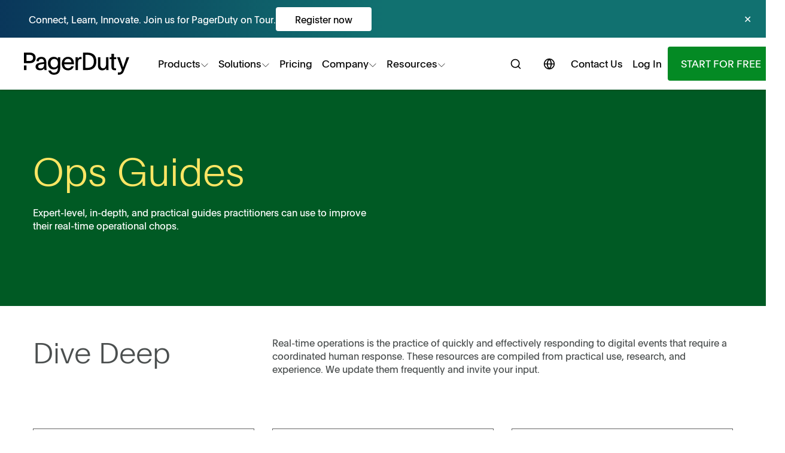

--- FILE ---
content_type: text/html; charset=UTF-8
request_url: https://www.pagerduty.com/ops-guides/
body_size: 27823
content:
<!DOCTYPE html>
<html lang="en-US">

<head><meta itemprop="user-account" content="false"><meta itemprop="bot" content="false"><meta itemprop="gdpr" content="false">
  <meta class="swiftype" name="type" data-type="enum" content="marketing_site" />
  <meta name="format-detection" content="telephone=no">
  
<link rel="preconnect" href="https://cdn.cookielaw.org">
<link rel="preload" as="font" type="font/woff2" crossorigin href="/fonts/PlainThin-Regular.woff2">
<link rel="preload" as="font" type="font/woff2" crossorigin href="/fonts/PlainRegular-Regular.woff2">
<link rel="preload" as="font" type="font/woff2" crossorigin href="/fonts/PlainBold-Regular.woff2">

<script>
  var pd = pd || {};
  pd.appVersion = "623b427962528aea586caaa5291b0c4c553b9fda";
  "use strict";(()=>{var r=window;var u={production:"production",pdstaging:"pdstaging",staging:"staging",sandbox:"sandbox",localhost:"localhost"},d=Object.freeze({envs:u,googleAnalyticsId:"UA-8759953-1",segmentWriteKey:{production:"FB4ey20k0M2TtO3QinG2R4QkPI4lEfHU",pdstaging:"kVZtwA72zHIDU8EW3z7UXGatLpV2j1tY",development:"kVZtwA72zHIDU8EW3z7UXGatLpV2j1tY"}});var f=window.location.hostname,l=p(f);function p(e){let t={get environment(){return/pagerduty\.com/.test(e)||/pagerduty\.co\.jp/.test(e)?"production":/pd-staging/.test(e)?"pdstaging":"development"},googleAnalyticsId:d.googleAnalyticsId,get segmentWriteKey(){return d.segmentWriteKey[t.environment]}};return t}function g(){let e="analytics",t=r[e]=r[e]||[];if(!t.initialize){if(t.invoked){r.console&&console.error&&console.error("Segment snippet included twice.");return}t.invoked=!0,t.methods=["trackSubmit","trackClick","trackLink","trackForm","pageview","identify","reset","group","track","ready","alias","debug","page","screen","once","off","on","addSourceMiddleware","addIntegrationMiddleware","setAnonymousId","addDestinationMiddleware","register"],t.factory=function(i){return function(){if(r[e].initialized)return r[e][i].apply(r[e],arguments);var a=Array.prototype.slice.call(arguments);if(["track","screen","alias","group","page","identify"].indexOf(i)>-1){var o=document.querySelector("link[rel='canonical']");a.push({__t:"bpc",c:o&&o.getAttribute("href")||void 0,p:location.pathname,u:location.href,s:location.search,t:document.title,r:document.referrer})}return a.unshift(i),t.push(a),t}};for(var n=0;n<t.methods.length;n++){var c=t.methods[n];t[c]=t.factory(c)}t.load=function(i,a){var o=document.createElement("script");o.type="text/javascript",o.async=!0,o.setAttribute("data-global-segment-analytics-key",e),o.src="https://cdn.segment.com/analytics.js/v1/"+i+"/analytics.min.js";var s=document.getElementsByTagName("script")[0];s&&s.parentNode&&s.parentNode.insertBefore(o,s),t._loadOptions=a},t._writeKey=l.segmentWriteKey,t.SNIPPET_VERSION="5.2.0",t.addSourceMiddleware(m),t.addSourceMiddleware(y),t.page()}}function m({payload:e,next:t}){let n=["track","page","identify"],c=e.obj.type;if(n.includes(c)){let i=document.querySelector("link[rel='canonical']")?.getAttribute("href")||"";e.obj.context?.page&&(e.obj.context.page.canonical=i)}t(e)}function y({payload:e,next:t}){if(e&&e.obj&&e.obj.context&&e.obj.context.page){let n=e.obj.context.page;n.canonical&&(n.url===n.canonical||n.path===n.canonical)&&(n.url=window.location.href,n.path=window.location.pathname)}t(e)}g();})();
//# sourceMappingURL=initialize-segment.min.js.map
</script>
<!-- Bugsnag Performance snippet for inclusion into twig templates -->
<!-- From https://docs.bugsnag.com/performance/integration-guides/web/ -->

<script type="module">
  import BugsnagPerformance from "//d2wy8f7a9ursnm.cloudfront.net/v2/bugsnag-performance.min.js";

  const hostname = window.location.hostname;
  let releaseStage = "development";
  if (/www\.pagerduty\.com/.test(hostname)) releaseStage = "production";
  else if (/staging/.test(hostname)) releaseStage = "staging";

  // Bugsnag Performance
  BugsnagPerformance.start({
    apiKey: "b6499f73a94766f8735d4634b5b3085f",
    appVersion: window.pd?.appVersion || "Not set",
    releaseStage: releaseStage,
    enabledReleaseStages: ["production"],
  });
</script>
<script defer src="/wp-content/themes/citizens-band/js/build/all-pages.min.js?ver=623b427962528aea586caaa5291b0c4c553b9fda"></script>
<!-- OneTrust Cookies Consent Notice start for pagerduty.com -->
<script src="https://cdn.cookielaw.org/consent/a81929ae-2ada-45d6-b686-853c02c2b6c2/OtAutoBlock.js"></script>
<script src="https://cdn.cookielaw.org/scripttemplates/otSDKStub.js"
        type="text/javascript" 
        charset="UTF-8" 
        data-domain-script="a81929ae-2ada-45d6-b686-853c02c2b6c2"></script>
<!-- OneTrust Cookies Consent Notice end -->

<!-- CHEQ INVOCATION TAG -->
  <script async
          src="https://ob.thisgreencolumn.com/i/313a1c6c53fc549b6cf9213d79f8ac28.js"
          data-ch="cheq4ppc" class="ct_clicktrue_44071">
  </script>
<!-- END CHEQ INVOCATION TAG -->

<!-- VWO snippet for inclusion into twig templates -->
<!-- From https://app.vwo.com/#/deployments/connected/website/1/code -->

<!-- Start VWO Async SmartCode -->
<link rel="preconnect" href="https://dev.visualwebsiteoptimizer.com" />
<script type="text/javascript" id="vwoCode">
  window._vwo_code ||
    (function () {
      var account_id = 753563,
        version = 2.1,
        settings_tolerance = 2000,
        hide_element = "body",
        hide_element_style =
          "opacity:0 !important;filter:alpha(opacity=0) !important;background:none !important",
        /* DO NOT EDIT BELOW THIS LINE */
        f = false,
        w = window,
        d = document,
        v = d.querySelector("#vwoCode"),
        cK = "_vwo_" + account_id + "_settings",
        cc = {};
      try {
        var c = JSON.parse(
          localStorage.getItem("_vwo_" + account_id + "_config")
        );
        cc = c && typeof c === "object" ? c : {};
      } catch (e) {}
      var stT = cc.stT === "session" ? w.sessionStorage : w.localStorage;
      code = {
        use_existing_jquery: function () {
          return typeof use_existing_jquery !== "undefined"
            ? use_existing_jquery
            : undefined;
        },
        library_tolerance: function () {
          return typeof library_tolerance !== "undefined"
            ? library_tolerance
            : undefined;
        },
        settings_tolerance: function () {
          return cc.sT || settings_tolerance;
        },
        hide_element_style: function () {
          return "{" + (cc.hES || hide_element_style) + "}";
        },
        hide_element: function () {
          if (performance.getEntriesByName("first-contentful-paint")[0]) {
            return "";
          }
          return typeof cc.hE === "string" ? cc.hE : hide_element;
        },
        getVersion: function () {
          return version;
        },
        finish: function (e) {
          if (!f) {
            f = true;
            var t = d.getElementById("_vis_opt_path_hides");
            if (t) t.parentNode.removeChild(t);
            if (e)
              new Image().src =
                "https://dev.visualwebsiteoptimizer.com/ee.gif?a=" +
                account_id +
                e;
          }
        },
        finished: function () {
          return f;
        },
        addScript: function (e) {
          var t = d.createElement("script");
          t.type = "text/javascript";
          if (e.src) {
            t.src = e.src;
          } else {
            t.text = e.text;
          }
          d.getElementsByTagName("head")[0].appendChild(t);
        },
        load: function (e, t) {
          var i = this.getSettings(),
            n = d.createElement("script"),
            r = this;
          t = t || {};
          if (i) {
            n.textContent = i;
            d.getElementsByTagName("head")[0].appendChild(n);
            if (!w.VWO || VWO.caE) {
              stT.removeItem(cK);
              r.load(e);
            }
          } else {
            var o = new XMLHttpRequest();
            o.open("GET", e, true);
            o.withCredentials = !t.dSC;
            o.responseType = t.responseType || "text";
            o.onload = function () {
              if (t.onloadCb) {
                return t.onloadCb(o, e);
              }
              if (o.status === 200) {
                _vwo_code.addScript({ text: o.responseText });
              } else {
                _vwo_code.finish("&e=loading_failure:" + e);
              }
            };
            o.onerror = function () {
              if (t.onerrorCb) {
                return t.onerrorCb(e);
              }
              _vwo_code.finish("&e=loading_failure:" + e);
            };
            o.send();
          }
        },
        getSettings: function () {
          try {
            var e = stT.getItem(cK);
            if (!e) {
              return;
            }
            e = JSON.parse(e);
            if (Date.now() > e.e) {
              stT.removeItem(cK);
              return;
            }
            return e.s;
          } catch (e) {
            return;
          }
        },
        init: function () {
          if (d.URL.indexOf("__vwo_disable__") > -1) return;
          var e = this.settings_tolerance();
          w._vwo_settings_timer = setTimeout(function () {
            _vwo_code.finish();
            stT.removeItem(cK);
          }, e);
          var t;
          if (this.hide_element() !== "body") {
            t = d.createElement("style");
            var i = this.hide_element(),
              n = i ? i + this.hide_element_style() : "",
              r = d.getElementsByTagName("head")[0];
            t.setAttribute("id", "_vis_opt_path_hides");
            v && t.setAttribute("nonce", v.nonce);
            t.setAttribute("type", "text/css");
            if (t.styleSheet) t.styleSheet.cssText = n;
            else t.appendChild(d.createTextNode(n));
            r.appendChild(t);
          } else {
            t = d.getElementsByTagName("head")[0];
            var n = d.createElement("div");
            n.style.cssText =
              "z-index: 2147483647 !important;position: fixed !important;left: 0 !important;top: 0 !important;width: 100% !important;height: 100% !important;background: white !important;";
            n.setAttribute("id", "_vis_opt_path_hides");
            n.classList.add("_vis_hide_layer");
            t.parentNode.insertBefore(n, t.nextSibling);
          }
          var o =
            "https://dev.visualwebsiteoptimizer.com/j.php?a=" +
            account_id +
            "&u=" +
            encodeURIComponent(d.URL) +
            "&vn=" +
            version;
          if (w.location.search.indexOf("_vwo_xhr") !== -1) {
            this.addScript({ src: o });
          } else {
            this.load(o + "&x=true");
          }
        },
      };
      w._vwo_code = code;
      code.init();
    })();
</script>
<!-- End VWO Async SmartCode -->
<!-- Image source snippet for inclusion into twig templates -->

<script>
  if (typeof onImageError === "undefined") {
    onImageError = function () {
      this.onerror = null;

      // If the image is part of a picture element, update all sources
      if (this.parentNode instanceof HTMLPictureElement) {
        Array.from(this.parentNode.children).forEach((child) => {
          child.srcset = this.src;
        });
      }
      // Otherwise, update the image srcset
      else {
        this.srcset = this.src;
      }
    };
  }
</script>

<title>Ops Guides | PagerDuty</title>
<link rel="icon" href="https://www.pagerduty.com/wp-content/themes/citizens-band/favicon/prod/favicon.ico">
  <link rel="icon" href="https://www.pagerduty.com/wp-content/themes/citizens-band/favicon/prod/icon.svg" type="image/svg+xml">
<link rel="apple-touch-icon" href="https://www.pagerduty.com/wp-content/themes/citizens-band/favicon/prod/apple-touch-icon.png">
<link rel="manifest" href="https://www.pagerduty.com/wp-content/themes/citizens-band/favicon/prod/manifest.webmanifest">
<meta name=viewport content="width=device-width, initial-scale=1">
<meta http-equiv="Content-Type" content="text/html; charset=utf-8" />
  <meta name='robots' content='index, follow, max-image-preview:large, max-snippet:-1, max-video-preview:-1' />

	<!-- This site is optimized with the Yoast SEO Premium plugin v24.0 (Yoast SEO v26.6) - https://yoast.com/wordpress/plugins/seo/ -->
	<link rel="canonical" href="https://www.pagerduty.com/ops-guides/" />
	<meta property="og:locale" content="en_US" />
	<meta property="og:type" content="article" />
	<meta property="og:title" content="Ops Guides" />
	<meta property="og:url" content="https://www.pagerduty.com/ops-guides/" />
	<meta property="og:site_name" content="PagerDuty" />
	<meta property="article:publisher" content="https://business.facebook.com/PagerDuty/" />
	<meta property="article:modified_time" content="2025-12-22T20:40:07+00:00" />
	<meta property="og:image" content="https://cdn.pagerduty.com/wp-content/uploads/2024/08/generic-video-pagerduty-background.jpg" />
	<meta property="og:image:width" content="1900" />
	<meta property="og:image:height" content="1069" />
	<meta property="og:image:type" content="image/jpeg" />
	<meta name="twitter:card" content="summary_large_image" />
	<meta name="twitter:site" content="@pagerduty" />
	<script type="application/ld+json" class="yoast-schema-graph">{"@context":"https://schema.org","@graph":[{"@type":"WebPage","@id":"https://www.pagerduty.com/ops-guides/","url":"https://www.pagerduty.com/ops-guides/","name":"Ops Guides | PagerDuty","isPartOf":{"@id":"https://www.pagerduty.com/#website"},"datePublished":"2019-03-14T16:57:50+00:00","dateModified":"2025-12-22T20:40:07+00:00","breadcrumb":{"@id":"https://www.pagerduty.com/ops-guides/#breadcrumb"},"inLanguage":"en-US","potentialAction":[{"@type":"ReadAction","target":["https://www.pagerduty.com/ops-guides/"]}]},{"@type":"BreadcrumbList","@id":"https://www.pagerduty.com/ops-guides/#breadcrumb","itemListElement":[{"@type":"ListItem","position":1,"name":"Home","item":"https://www.pagerduty.com/"},{"@type":"ListItem","position":2,"name":"Ops Guides"}]},{"@type":"WebSite","@id":"https://www.pagerduty.com/#website","url":"https://www.pagerduty.com/","name":"PagerDuty","description":"Build It | Ship It | Own It","publisher":{"@id":"https://www.pagerduty.com/#organization"},"potentialAction":[{"@type":"SearchAction","target":{"@type":"EntryPoint","urlTemplate":"https://www.pagerduty.com/?s={search_term_string}"},"query-input":{"@type":"PropertyValueSpecification","valueRequired":true,"valueName":"search_term_string"}}],"inLanguage":"en-US"},{"@type":"Organization","@id":"https://www.pagerduty.com/#organization","name":"PagerDuty","url":"https://www.pagerduty.com/","logo":{"@type":"ImageObject","inLanguage":"en-US","@id":"https://www.pagerduty.com/#/schema/logo/image/","url":"https://cdn.pagerduty.com/wp-content/uploads/2022/11/PagerDuty-Green-logo.svg","contentUrl":"https://cdn.pagerduty.com/wp-content/uploads/2022/11/PagerDuty-Green-logo.svg","width":1,"height":1,"caption":"PagerDuty"},"image":{"@id":"https://www.pagerduty.com/#/schema/logo/image/"},"sameAs":["https://business.facebook.com/PagerDuty/","https://x.com/pagerduty","https://www.instagram.com/pagerduty/","https://www.linkedin.com/company/pagerduty"]}]}</script>
	<!-- / Yoast SEO Premium plugin. -->


<link rel="alternate" title="oEmbed (JSON)" type="application/json+oembed" href="https://www.pagerduty.com/wp-json/oembed/1.0/embed?url=https%3A%2F%2Fwww.pagerduty.com%2Fops-guides%2F" />
<link rel="alternate" title="oEmbed (XML)" type="text/xml+oembed" href="https://www.pagerduty.com/wp-json/oembed/1.0/embed?url=https%3A%2F%2Fwww.pagerduty.com%2Fops-guides%2F&#038;format=xml" />
<style id='wp-img-auto-sizes-contain-inline-css' type='text/css'>
img:is([sizes=auto i],[sizes^="auto," i]){contain-intrinsic-size:3000px 1500px}
/*# sourceURL=wp-img-auto-sizes-contain-inline-css */
</style>
<style id='wp-block-library-inline-css' type='text/css'>
:root{--wp-block-synced-color:#7a00df;--wp-block-synced-color--rgb:122,0,223;--wp-bound-block-color:var(--wp-block-synced-color);--wp-editor-canvas-background:#ddd;--wp-admin-theme-color:#007cba;--wp-admin-theme-color--rgb:0,124,186;--wp-admin-theme-color-darker-10:#006ba1;--wp-admin-theme-color-darker-10--rgb:0,107,160.5;--wp-admin-theme-color-darker-20:#005a87;--wp-admin-theme-color-darker-20--rgb:0,90,135;--wp-admin-border-width-focus:2px}@media (min-resolution:192dpi){:root{--wp-admin-border-width-focus:1.5px}}.wp-element-button{cursor:pointer}:root .has-very-light-gray-background-color{background-color:#eee}:root .has-very-dark-gray-background-color{background-color:#313131}:root .has-very-light-gray-color{color:#eee}:root .has-very-dark-gray-color{color:#313131}:root .has-vivid-green-cyan-to-vivid-cyan-blue-gradient-background{background:linear-gradient(135deg,#00d084,#0693e3)}:root .has-purple-crush-gradient-background{background:linear-gradient(135deg,#34e2e4,#4721fb 50%,#ab1dfe)}:root .has-hazy-dawn-gradient-background{background:linear-gradient(135deg,#faaca8,#dad0ec)}:root .has-subdued-olive-gradient-background{background:linear-gradient(135deg,#fafae1,#67a671)}:root .has-atomic-cream-gradient-background{background:linear-gradient(135deg,#fdd79a,#004a59)}:root .has-nightshade-gradient-background{background:linear-gradient(135deg,#330968,#31cdcf)}:root .has-midnight-gradient-background{background:linear-gradient(135deg,#020381,#2874fc)}:root{--wp--preset--font-size--normal:16px;--wp--preset--font-size--huge:42px}.has-regular-font-size{font-size:1em}.has-larger-font-size{font-size:2.625em}.has-normal-font-size{font-size:var(--wp--preset--font-size--normal)}.has-huge-font-size{font-size:var(--wp--preset--font-size--huge)}.has-text-align-center{text-align:center}.has-text-align-left{text-align:left}.has-text-align-right{text-align:right}.has-fit-text{white-space:nowrap!important}#end-resizable-editor-section{display:none}.aligncenter{clear:both}.items-justified-left{justify-content:flex-start}.items-justified-center{justify-content:center}.items-justified-right{justify-content:flex-end}.items-justified-space-between{justify-content:space-between}.screen-reader-text{border:0;clip-path:inset(50%);height:1px;margin:-1px;overflow:hidden;padding:0;position:absolute;width:1px;word-wrap:normal!important}.screen-reader-text:focus{background-color:#ddd;clip-path:none;color:#444;display:block;font-size:1em;height:auto;left:5px;line-height:normal;padding:15px 23px 14px;text-decoration:none;top:5px;width:auto;z-index:100000}html :where(.has-border-color){border-style:solid}html :where([style*=border-top-color]){border-top-style:solid}html :where([style*=border-right-color]){border-right-style:solid}html :where([style*=border-bottom-color]){border-bottom-style:solid}html :where([style*=border-left-color]){border-left-style:solid}html :where([style*=border-width]){border-style:solid}html :where([style*=border-top-width]){border-top-style:solid}html :where([style*=border-right-width]){border-right-style:solid}html :where([style*=border-bottom-width]){border-bottom-style:solid}html :where([style*=border-left-width]){border-left-style:solid}html :where(img[class*=wp-image-]){height:auto;max-width:100%}:where(figure){margin:0 0 1em}html :where(.is-position-sticky){--wp-admin--admin-bar--position-offset:var(--wp-admin--admin-bar--height,0px)}@media screen and (max-width:600px){html :where(.is-position-sticky){--wp-admin--admin-bar--position-offset:0px}}

/*# sourceURL=wp-block-library-inline-css */
</style>
<style id='classic-theme-styles-inline-css' type='text/css'>
/*! This file is auto-generated */
.wp-block-button__link{color:#fff;background-color:#32373c;border-radius:9999px;box-shadow:none;text-decoration:none;padding:calc(.667em + 2px) calc(1.333em + 2px);font-size:1.125em}.wp-block-file__button{background:#32373c;color:#fff;text-decoration:none}
/*# sourceURL=/wp-includes/css/classic-themes.min.css */
</style>
<link rel='stylesheet' id='app2_style-css' href='https://www.pagerduty.com/wp-content/themes/citizens-band/css/app2.css?ver=623b427962528aea586caaa5291b0c4c553b9fda' type='text/css' media='all' />
<link rel='stylesheet' id='app_style-css' href='https://www.pagerduty.com/wp-content/themes/citizens-band/css/app.css?ver=623b427962528aea586caaa5291b0c4c553b9fda' type='text/css' media='all' />
<script type="text/javascript" src="https://www.pagerduty.com/wp-content/themes/citizens-band/js/build/gz-header.min.js?ver=623b427962528aea586caaa5291b0c4c553b9fda" id="app_header_script-js"></script>
<link rel="https://api.w.org/" href="https://www.pagerduty.com/wp-json/" /><link rel="alternate" title="JSON" type="application/json" href="https://www.pagerduty.com/wp-json/wp/v2/pages/52811" /><link rel="EditURI" type="application/rsd+xml" title="RSD" href="https://www.pagerduty.com/xmlrpc.php?rsd" />
<link rel='shortlink' href='https://www.pagerduty.com/?p=52811' />
    
<script>
    window.pd = window.pd || {};
    pd.cfData = {"country":"US","region":"Ohio","continent":"NA"};
  </script></head>

<body class="wp-singular page-template page-template-templates page-template-template-gz-layout page-template-templatestemplate-gz-layout-php page page-id-52811 page-parent wp-theme-citizens-band relative">
  <!--  CHEQ INVOCATION TAG (noscript) -->
<noscript>
  <iframe
    src="https://obs.thisgreencolumn.com/ns/313a1c6c53fc549b6cf9213d79f8ac28.html?ch=cheq4ppc" width="0" height="0" style="display:none"></iframe>
</noscript>
<!-- END CHEQ INVOCATION TAG (noscript) -->  <style>
  #nav-hamburger {
    margin-right: -8px;
  }
  .legacy-nav-tab, .legacy-nav-col-heading  {
    color: #2F3333;
    font-size:25px;
    font-weight: normal;
    margin: 0;
  }

  @media screen and (min-width: 960px) {
    .legacy-nav-col-heading  {
      margin-bottom: 10px;
    }
  }
  @media screen and (min-width: 1440px) {
    .legacy-nav-tab, .legacy-nav-col-heading  {
      font-size:27px;
    }
  }
  .legacy-featured-heading {
    font-size:17px;
    color: #2F3333;
    margin-bottom: 5px;
  }

  .legacy-fat-link {
    color: #2F3333;
    margin: 0;
  }
  .legacy-fat-link h3 {
    font-size:17px;
    margin-bottom: 5px;
  }
  .legacy-fat-link p {
    margin-bottom: 0;
    font-size: 17px;
  }
  .legacy-bottom-bar {
    border-top: #E6F3EA 1px solid;
  }
  .legacy-bottom-bar p {
    margin: 0;
  }
  .sticky {
    z-index: 2;
  }
  .pd-gradient-y {
    background:
      radial-gradient(circle at -55% 95%, #1d7a7aff, #1d7a7a00 80%),
      radial-gradient(circle at 105% 15%, #006666ff, #00666600 70%), #082b56;
  }
  nav .p-gmd-lg {
    padding: 32px;
  }
</style>

<style>
#navigation .nav-btn-padding {
  padding: 8px 4px;
}

#navigation .nav-x-gap {
  gap: 0;
}

#navigation .products-gap {
  gap: 0 4rem;
}

#navigation .nav-seconday-btn-search {
  display: none;
}

#navigation .nav-seconday-btn-style {
  padding: 8px 5px;
  white-space: nowrap;
}

#navigation .nav-hover-animation {
  -webkit-transition: all 200ms ease-in-out;
  transition: all 200ms ease-in-out;
  transform: translate3d(-8px, 0, 0);
}

#navigation .nav-hover-animation:hover {
  transform: translate3d(0, 0, 0);
}
#navigation .nav-hover-animation .nav-animation-text {
  transition: all 200ms ease-in-out;
  border-left: 4px solid rgba(4, 138, 36, 0);
}
#navigation .nav-hover-animation:hover .nav-animation-text {
  border-left: 4px solid rgba(4, 138, 36, 1);
}

@media screen and (min-width: 430px) {
  #navigation .nav-btn-padding {
    padding: 8px 20px;
  }
}

@media screen and (min-width: 1080px) {
  #navigation .nav-btn-padding {
    padding:15px 20px;
  }

  #navigation .nav-seconday-btn-style {
    padding: 8px 8px
  }
  #navigation .nav-seconday-btn-search {
    display: flex;
  }
}

@media screen and (min-width: 1200px) {
  #navigation .nav-x-gap {
    gap: 10px;
  }
  #navigation a {
   font-size: 17px;
  }
}
</style><aside id="butter-bar"
       data-butter-bar-is-visible="true"
       class="butter-bar-hidden">
  <style>
    #butter-bar {
        max-height: 63px;
        overflow: hidden;
        transform: translate3d(0, 0, 0);     }
    #butter-bar.butter-bar-hidden {
        max-height: 0;
        transform: translate3d(0, 0, 0);         transition: max-height 0.3s ease-in-out, transform 0.3s ease-in-out;
    }
    .butter-bar {
        display: none;
        overflow: hidden;
        height: 63px;background-color: #117170;
        background-image: linear-gradient(to left, #117170 50%, #082B56 110%);}
    .butter-bar-link {
        margin-inline: auto;
        padding-inline: 1rem;
        color: #fff;
    }
    .butter-bar-link:hover {
        color: #fff;
    }
    .butter-bar-element {
        display: flex;
        gap: 2rem;
        align-items: center;
        height: 63px;
    }
    .butter-bar-element > .js-cta {
        color: #000;
        background-color: #fff;
        text-align: center;
        font-weight: 400;
        padding: 0.5rem 2rem;
        border-radius: .25rem;
        margin-bottom : 0.5rem;
        margin-top : 0.5rem;
    }
    .butter-bar-element:hover > .js-cta {
        background-color: #f1f1f1;
    }
    #div-btn-close-butter-bar {
        height: 63px;
        display: flex;
        justify-content: center;
        align-items: center;
    }
    #btn-close-butter-bar {
        margin-inline-end: 1rem;
        padding: 0 0.5rem 2px;
        border-radius: 15px;
        cursor: pointer;
        color: #fff;
    }
    #btn-close-butter-bar:hover {
        color: #000;
        background-color: #fff;
    }
    @media (min-width: 1080px) {
        .butter-bar {
            display: grid;
            grid-template-columns: 2rem 1fr min-content;
            gap: 1rem;
            justify-content: center;
        }
    }

              
    
      </style>

  <div class="butter-bar" data-track-organism="butter-bar">
    <span> <!-- filler --></span>
    <div class="flex flex-col butter-bar-content">
                <a href="/on-tour/"
    target="_blank"
    rel="noopener"
    data-track-event="Button Clicked"
    class="butter-bar-link">

    <div class="butter-bar-element">
      <span class="js-copy text-pretty">
        Connect, Learn, Innovate. Join us for PagerDuty on Tour.
      </span>
      <span class="js-cta flex-none">
        Register now
      </span>
      
    </div>
  </a>

                      </div>
    <div id="div-btn-close-butter-bar">
      <a id="btn-close-butter-bar" class="js-close"> ✕ </a>
    </div>
  </div>
</aside>

<nav id="navigation"
     aria-label="PagerDuty Main Menu"
     class="sticky z-menu top-0 bg-white dark:bg-gray-xdark shadow
            grid-menu grid-rows-[min-content_auto]
            justify-items-center items-center ">  <a class="col-span-3 py-gut/2 flex justify-center"
     data-track-event="nav-clicked-v3"data-track-props="nav_pd-logo"href="/">    <svg viewBox="0 0 974.8 200" fill="currentColor" id="logo-pagerduty" title="PagerDuty logo" class="px-gut w-full text-black" style="max-width:13rem">
  <path d="M0 115.7h23.1v42H0zm87-108C74.6 1.1 66 0 45.7 0H0v95.6h45.5c18.1 0 31.6-1.1 43.5-9 13-8.6 19.7-22.9 19.7-39.4 0-17.9-8.3-32.2-21.7-39.5zM50.8 75.6H23.1V20.5l26.1-.2C73 20 84.9 28.4 84.9 47.4c0 20.4-14.7 28.2-34.1 28.2z" class="icn-pd nav-hider-disabled"/>
  <path d="m950.5 41.9-22 62.4c-4 11.2-6 17.6-9.7 28.4h-.4c-2.9-9.3-5.6-16.8-9.3-27.8l-21.3-63.1h-25.6l44.3 115.8c-1 2.5-2 5.1-3.1 7.8-3.7 9-12.5 14.9-22.2 14.9h-11V200h11.3c18.3 0 34.8-11.2 41.6-28.2 14.1-35.3 38.1-95.4 51.8-129.9h-24.4zm-614.3 93.5c0 41.9-19.2 64.6-58 64.6-28.9 0-46.3-15.2-52.5-38.1h23.4c4 10.6 12.4 20.1 29.5 20.1 26.5 0 35.9-16.5 35.9-47.9-.2 0-.2-.2-.4-.2-5.7 9.9-18.5 18.7-38.8 18.7-32.6 0-53.3-23.6-53.3-56.7 0-34.4 22.5-57.5 53.6-57.5 20.1 0 32.2 8.6 38.8 18.1-.2-2.4-.2-4.8-.2-7.3v-7.3h22v93.5zm-90-39.7c0 22.5 12.6 38.6 34.2 38.6 19.4 0 34.4-13.7 34.4-39.2 0-22.7-13.2-37.9-34.4-37.9s-34.2 15.1-34.2 38.5zm126.5 9.9c.9 20.3 13.9 36.4 36.4 36.4 15.9 0 23.6-7.5 29.5-17.4h22.3c-6.6 20.9-24.9 35.9-52.7 35.9-35.7 0-58-24-58-60.2s23.1-61.7 58-61.7c37.7 0 55.1 28.7 55.1 59.8v7.3l-90.6-.1zM440.1 88c-2-18.3-13.5-31.3-32.4-31.3-18.1 0-32 11.9-34.2 31.3h66.6zM499 41.9v14.8c3.7-10.8 15-17.7 28-17.7 1.9 0 3.8.1 5.7.4v20.3c-2.6-.5-5.1-.7-7.7-.7-21 0-24.9 15.4-24.9 38.6v60h-22.3v-95c0-7.3 0-13.7-.2-20.7H499zm262.7 99.2c-6 9.9-17.2 19.4-36.8 19.4-26.9 0-40.1-16.5-40.1-46.5V41.9H707v63.7c0 22.7 7.5 36.4 25.6 36.4 23.8 0 28-21.6 28-47V41.9h22.3v98.3c0 6 0 11.7.2 17.4h-21.4v-16.5zM833 41.9h21.6v17.2H833v69.5c0 11 5.5 14.3 14.1 14.3 1.8 0 3.7-.2 5.5-.4V159c-2.8.5-5.7.8-8.6.9-20.5 0-33.5-6.8-33.5-30V59.1H793V41.9h17.4V10.6H833v31.3zM546.3 0h38.6c57.8.4 85.6 28.6 85.8 79.2.2 43.1-22.1 78-82 78.5h-42.4V0zm23.4 138h13.5c41.9 0 63.8-16 63.8-58.9-.1-37.7-21.8-59.3-61.6-59.3-7.7 0-15.7.2-15.7.2v118zm-380 19.7c-.7-4.6-.7-7.5-1.1-15.9-8.8 12.6-20.5 18.1-39 18.1-24.3 0-41.9-11.9-41.9-33.5 0-24.9 23.8-33.1 54.7-37.3 7.7-1.1 16.3-2 23.8-2.6 0-22.9-12.7-29.8-26-29.8s-23 9.4-23 21.5h-21.6c0-23.5 18.5-39.2 45-39.2s47.1 11 47.1 53.4v22.5c0 18.8.9 32.4 2.9 43h-20.9zm-58-31.6c0 10.8 8.8 17.6 22.9 17.6 20.7 0 31.8-12.6 31.8-35.1-.1-2.1 0-4.1.2-6.2-37.7 3.9-54.9 7.6-54.9 23.7z" class="nav-hider visible"/>
</svg>
  </a>

  <ul id="main-nav"
      class="hidden py-gut/2 md:col-span-3 md:flex items-center nav-x-gap justify-self-start list-none m-0"
      role="menubar"
      aria-hidden="false"><li role="menuitem" aria-haspopup="true">
        <a class="block my-gut cursor-pointer group
                text-black  hover:text-green data-[active]:text-green
                dark:text-gray-xlight dark:hover:text-gray-light dark:data-[active]:gray-light"
           data-track-event="nav-clicked-v3"data-track-props="nav_products"data-target="products"href="">
          <div class="flex items-center gap-[0.25rem] py-gut/2 px-gut/2">
            <span>Products</span>    <svg xmlns="http://www.w3.org/2000/svg" width="14" height="14" viewBox="0 0 50 50" class="mt-[0.25rem] no-flex transition duration-200 ease-in-out group-data-[active]:rotate-180">
<title>Arrow Down Icon</title>
<path d="M5.2 15.3l19.6 19.3 19.5-19.3" stroke="currentColor" stroke-width="3" fill="none"/></svg>
  </div>
        </a>
      </li><li role="menuitem" aria-haspopup="true">
        <a class="block my-gut cursor-pointer group
                text-black  hover:text-green data-[active]:text-green
                dark:text-gray-xlight dark:hover:text-gray-light dark:data-[active]:gray-light"
           data-track-event="nav-clicked-v3"data-track-props="nav_solutions"data-target="solutions"href="">
          <div class="flex items-center gap-[0.25rem] py-gut/2 px-gut/2">
            <span>Solutions</span>    <svg xmlns="http://www.w3.org/2000/svg" width="14" height="14" viewBox="0 0 50 50" class="mt-[0.25rem] no-flex transition duration-200 ease-in-out group-data-[active]:rotate-180">
<title>Arrow Down Icon</title>
<path d="M5.2 15.3l19.6 19.3 19.5-19.3" stroke="currentColor" stroke-width="3" fill="none"/></svg>
  </div>
        </a>
      </li><li role="menuitem" >
        <a class="block my-gut cursor-pointer group
                text-black  hover:text-green data-[active]:text-green
                dark:text-gray-xlight dark:hover:text-gray-light dark:data-[active]:gray-light"
           data-track-event="nav-clicked-v3"data-track-props="nav_pricing"href="/pricing/incident-management/">
          <div class="flex items-center gap-[0.25rem] py-gut/2 px-gut/2">
            <span>Pricing</span></div>
        </a>
      </li><li role="menuitem" aria-haspopup="true">
        <a class="block my-gut cursor-pointer group
                text-black  hover:text-green data-[active]:text-green
                dark:text-gray-xlight dark:hover:text-gray-light dark:data-[active]:gray-light"
           data-track-event="nav-clicked-v3"data-track-props="nav_company"data-target="company"href="">
          <div class="flex items-center gap-[0.25rem] py-gut/2 px-gut/2">
            <span>Company</span>    <svg xmlns="http://www.w3.org/2000/svg" width="14" height="14" viewBox="0 0 50 50" class="mt-[0.25rem] no-flex transition duration-200 ease-in-out group-data-[active]:rotate-180">
<title>Arrow Down Icon</title>
<path d="M5.2 15.3l19.6 19.3 19.5-19.3" stroke="currentColor" stroke-width="3" fill="none"/></svg>
  </div>
        </a>
      </li><li role="menuitem" aria-haspopup="true">
        <a class="block my-gut cursor-pointer group
                text-black  hover:text-green data-[active]:text-green
                dark:text-gray-xlight dark:hover:text-gray-light dark:data-[active]:gray-light"
           data-track-event="nav-clicked-v3"data-track-props="nav_resources"data-target="resources"href="">
          <div class="flex items-center gap-[0.25rem] py-gut/2 px-gut/2">
            <span>Resources</span>    <svg xmlns="http://www.w3.org/2000/svg" width="14" height="14" viewBox="0 0 50 50" class="mt-[0.25rem] no-flex transition duration-200 ease-in-out group-data-[active]:rotate-180">
<title>Arrow Down Icon</title>
<path d="M5.2 15.3l19.6 19.3 19.5-19.3" stroke="currentColor" stroke-width="3" fill="none"/></svg>
  </div>
        </a>
      </li></ul>

  <ul id="seconday-nav"
      role="menubar"
      class="py-gut/2 flex nav-x-gap list-none m-0 justify-self-end
             md:col-span-3 md:items-center md:justify-self-center">
    <li class="hidden md:flex" role="menuitem">
        <a class="py-gut text-black hover:text-green
                  dark:text-gray-xlight dark:hover:text-gray-light px-gut"
          data-track-event="nav-clicked-v3"
          data-track-props="nav_search"
          href="/search/">
          <div class="nav-seconday-btn-search">          <svg xmlns="http://www.w3.org/2000/svg" width="24" height="24" viewBox="0 0 24 24" fill="none" stroke="currentColor" stroke-width="2" stroke-linecap="round" stroke-linejoin="round" class="py-[2px]" title="Search"><circle cx="11" cy="11" r="8"/><line x1="21" y1="21" x2="16.65" y2="16.65"/></svg>
  </div>
        </a>
      </li>
        <li class="relative hidden md:flex" role="menuitem" id="lang-picker" aria-haspopup="true" aria-expanded="false">

        <button class="py-gut text-black hover:text-green dark:text-gray-xlight dark:hover:text-gray-light px-gut"
          data-track-event="nav-clicked-v3"
          data-track-props="nav_lang_picker"
          aria-controls="lang-picker-dropdown"
          aria-expanded="false"
          aria-haspopup="true">
          <div class="nav-seconday-btn-lang-picker pointer-events-none">          <svg xmlns="http://www.w3.org/2000/svg" width="24" height="24" viewBox="0 0 24 24" fill="none" stroke="currentColor" stroke-width="2" stroke-linecap="round" stroke-linejoin="round" class="py-[2px]" title="Choose Language"><circle cx="12" cy="12" r="10"/><line x1="2" y1="12" x2="22" y2="12"/><path d="M12 2a15.3 15.3 0 0 1 4 10 15.3 15.3 0 0 1-4 10 15.3 15.3 0 0 1-4-10 15.3 15.3 0 0 1 4-10z"/></svg>
  </div>
        </button>
        <div class="lang-picker-dropdown bg-white dark:bg-gray-xdark absolute top-full left-0 border border-gray-xlight rounded shadow-lg z-modal px-gut/2 hidden" role="menu">
          <div class=" bg-white z-pop w-gut h-gut absolute -top-gut/2 left-gut transform rotate-45 border-l-1 border-t-1 border-gray-xlight"></div>
          <ul class="list-none m-0">
                          <li class="flex">
                <a
                  class="text-black hover:text-green py-gut/2 px-gut/2 nav-hover-animation "   href="https://www.pagerduty.com"
                  target=""
                  data-target="lang-picker0">
                  <div class="nav-animation-text pl-gut/2 pointer-events-none">
                    English
                  </div>
                </a>
              </li>
                          <li class="flex">
                <a
                  class="text-black hover:text-green py-gut/2 px-gut/2 nav-hover-animation "   href="https://www.pagerduty.com/de/"
                  target=""
                  data-target="lang-picker1">
                  <div class="nav-animation-text pl-gut/2 pointer-events-none">
                    Deutsch
                  </div>
                </a>
              </li>
                          <li class="flex">
                <a
                  class="text-black hover:text-green py-gut/2 px-gut/2 nav-hover-animation "   href="https://www.pagerduty.com/fr/"
                  target=""
                  data-target="lang-picker2">
                  <div class="nav-animation-text pl-gut/2 pointer-events-none">
                    Français
                  </div>
                </a>
              </li>
                          <li class="flex">
                <a
                  class="text-black hover:text-green py-gut/2 px-gut/2 nav-hover-animation "   href="https://www.pagerduty.co.jp/"
                  target="_self"
                  data-target="lang-picker3">
                  <div class="nav-animation-text pl-gut/2 pointer-events-none">
                    日本語
                  </div>
                </a>
              </li>
                      </ul>
        </div>
      </li>
    <li class="hidden md:block" role="menuitem">
        <a class="nav-seconday-btn-style inline-flex py-gut
                text-black hover:text-green data-[active]:text-green
                dark:text-gray-xlight dark:hover:text-gray-light dark:data-[active]:gray-light"
           data-track-event="nav-clicked-v3"
           data-track-props="nav_contact-us"
           href="/contact-us/">
          <div class="flex flex-row">
                          <span class="md:block lg:hidden">          <svg xmlns="http://www.w3.org/2000/svg" width="24" height="24" viewBox="0 0 24 24" fill="none" stroke="currentColor" stroke-width="2" stroke-linecap="round" stroke-linejoin="round" class="py-[2px]" title="Contact Us"><path d="M22 16.92v3a2 2 0 0 1-2.18 2 19.79 19.79 0 0 1-8.63-3.07 19.5 19.5 0 0 1-6-6 19.79 19.79 0 0 1-3.07-8.67A2 2 0 0 1 4.11 2h3a2 2 0 0 1 2 1.72 12.84 12.84 0 0 0 .7 2.81 2 2 0 0 1-.45 2.11L8.09 9.91a16 16 0 0 0 6 6l1.27-1.27a2 2 0 0 1 2.11-.45 12.84 12.84 0 0 0 2.81.7A2 2 0 0 1 22 16.92z"/></svg>
  </span>
                        <span class="hidden lg:flex">Contact Us</span>
          </div>
        </a>
      </li><li class="hidden md:block" role="menuitem">
        <a class="nav-seconday-btn-style inline-flex py-gut
                text-black hover:text-green data-[active]:text-green
                dark:text-gray-xlight dark:hover:text-gray-light dark:data-[active]:gray-light"
           data-track-event="nav-clicked-v3"
           data-track-props="nav_log-in"
           href="https://app.pagerduty.com/">
          <div class="flex flex-row">
                          <span class="md:block lg:hidden">          <svg xmlns="http://www.w3.org/2000/svg" width="24" height="24" viewBox="0 0 24 24" fill="none" stroke="currentColor" stroke-width="2" stroke-linecap="round" stroke-linejoin="round" class="w-gmd-md h-gmd-md" title="Log In"><path d="M15 3h4a2 2 0 0 1 2 2v14a2 2 0 0 1-2 2h-4"/><polyline points="10 17 15 12 10 7"/><line x1="15" y1="12" x2="3" y2="12"/></svg>
  </span>
                        <span class="hidden lg:flex">Log In</span>
          </div>
        </a>
      </li><li class="relative sm:mr-2 md:mr-0 md:ml-2" role="menuitem"><a class="nav-btn-padding whitespace-nowrap rounded inline-block
        transition-colors transition-opacity duration-150 ease-out
        text-center uppercase disabled:opacity-25 disabled:bg-green disabled:border-green border
        text-white border-green bg-green hover:text-white hover:border-green-dark hover:bg-green-dark
        focus:text-white focus:bg-green-dark focus:border-green-dark"
          data-track-event="nav-clicked-v3"
          data-track-props="nav_get-started"
          href="/sign-up/">Start for Free</a>
                  
  <div id="abandoned-signup-nudge"
    class="hidden transition-opacity duration-500 absolute top-full mt-2 left-1/2 -translate-x-1/2 z-submenu"
    style="animation: slideDown 0.3s ease-out;">
    <a href="/sign-up/"
      class="block relative border border-gray-xlight bg-white px-4 sm:px-5 py-2 rounded-lg shadow-md
      hover:shadow-lg transition-shadow">
      <style>
        @keyframes slideDown {
          from {
            opacity: 0;
            transform: translate(-50%, -10px);
          }
          to {
            opacity: 1;
            transform: translate(-50%, 0);
          }
        }
      </style>
      <div class="flex items-start gap-2">
        <div class="flex-1 flex items-center">
          <p class="text-sm text-gray-dark text-center text-nowrap">Your account is waiting!</p>
        </div>
      </div>
      <div id="dismiss-signup-nudge"
          role="button"
          class="absolute top-0.5 right-0.5 flex justify-center items-center flex-shrink-0 rounded hover:bg-gray-xlight"
          aria-label="Dismiss notification">
            <svg xmlns="http://www.w3.org/2000/svg" width="24" height="24" viewBox="0 0 24 24" fill="none" stroke="currentColor" stroke-width="2" stroke-linecap="round" stroke-linejoin="round" class="w-3 h-3"><line x1="18" y1="6" x2="6" y2="18"/><line x1="6" y1="6" x2="18" y2="18"/></svg>
  
      </div>
            <div class="absolute top-0 right-0 -mt-[7px] w-full flex justify-center">
        <div class="absolute top-0 left-1/2 -translate-x-1/2 w-3 h-3 bg-white border-l border-t border-gray-xlight rotate-45"></div>
      </div>
    </a>
  </div>

      </li>
      <li role="menuitem">
        <div id="nav-hamburger" class="md:hidden justify-self-end -mr-[8px]">
    <button id="hamburger" class="mblnav-hamburger" aria-label="Main Menu">
      <svg class="pointer-events-none" width="42" height="42" viewbox="0 0 100 100">
        <path class="line line1" d="M 20,29.000046 H 80.000231 C 80.000231,29.000046 94.498839,28.817352 94.532987,66.711331 94.543142,77.980673 90.966081,81.670246 85.259173,81.668997 79.552261,81.667751 75.000211,74.999942 75.000211,74.999942 L 25.000021,25.000058"/>
        <path class="line line2" d="M 20,50 H 80"/>
        <path class="line line3" d="M 20,70.999954 H 80.000231 C 80.000231,70.999954 94.498839,71.182648 94.532987,33.288669 94.543142,22.019327 90.966081,18.329754 85.259173,18.331003 79.552261,18.332249 75.000211,25.000058 75.000211,25.000058 L 25.000021,74.999942"/>
      </svg>
    </button>
  </div>
      </li>
      </ul>

  <div id="mobile-nav"
       class="hidden data-[active]:block
           col-span-full justify-self-stretch z-menu">

    <ul id="mobile-seconday-nav" class="bg-white border-t-2 border-green px-gut/2 flex flex-wrap items-center justify-around list-none m-0">
      <li class="" role="menuitem">
          <a class="py-gut flex text-black hover:text-green"
            data-track-event="nav-clicked-v3"
            data-track-props="nav_search"
            href="/search/">
            <div class="flex gap-gut/2 pointer-events-none">
                        <svg xmlns="http://www.w3.org/2000/svg" width="24" height="24" viewBox="0 0 24 24" fill="none" stroke="currentColor" stroke-width="2" stroke-linecap="round" stroke-linejoin="round" class="w-gut" title="Search"><circle cx="11" cy="11" r="8"/><line x1="21" y1="21" x2="16.65" y2="16.65"/></svg>
  Search</div>
          </a>
        </li>
            <li class="relative" role="menuitem" data-lang-picker-mobile aria-haspopup="true" aria-expanded="false">
          <button class="py-gut flex text-black hover:text-green px-gut"
             data-track-event="nav-clicked-v3"
             data-track-props="nav_lang_picker"
             role="button"
             aria-haspopup="true"
             aria-expanded="false"
             aria-controls="mobile-lang-picker-dropdown">
            <div class="flex gap-gut/2 pointer-events-none">
                        <svg xmlns="http://www.w3.org/2000/svg" width="24" height="24" viewBox="0 0 24 24" fill="none" stroke="currentColor" stroke-width="2" stroke-linecap="round" stroke-linejoin="round" class="w-gut" title="Choose Language"><circle cx="12" cy="12" r="10"/><line x1="2" y1="12" x2="22" y2="12"/><path d="M12 2a15.3 15.3 0 0 1 4 10 15.3 15.3 0 0 1-4 10 15.3 15.3 0 0 1-4-10 15.3 15.3 0 0 1 4-10z"/></svg>
  </div>
          </button>
          <div class="lang-picker-dropdown bg-white dark:bg-gray-xdark absolute top-full left-0 border border-gray-xlight rounded shadow-lg z-modal px-gut/2 hidden" role="menu">
            <div class=" bg-white z-pop w-gut h-gut absolute -top-gut/2 left-gut transform rotate-45 border-l-1 border-t-1 border-gray-xlight"></div>
            <ul class="list-none m-0">
                              <li class="flex">
                  <a
                    class="text-black hover:text-green py-gut/2 px-gut/2 nav-hover-animation "
                    href="https://www.pagerduty.com"
                    target=""
                    data-target="lang-picker0">
                    <div class="nav-animation-text pl-gut/2 pointer-events-none">
                      English
                    </div>
                  </a>
                </li>
                              <li class="flex">
                  <a
                    class="text-black hover:text-green py-gut/2 px-gut/2 nav-hover-animation "
                    href="https://www.pagerduty.com/de/"
                    target=""
                    data-target="lang-picker1">
                    <div class="nav-animation-text pl-gut/2 pointer-events-none">
                      Deutsch
                    </div>
                  </a>
                </li>
                              <li class="flex">
                  <a
                    class="text-black hover:text-green py-gut/2 px-gut/2 nav-hover-animation "
                    href="https://www.pagerduty.com/fr/"
                    target=""
                    data-target="lang-picker2">
                    <div class="nav-animation-text pl-gut/2 pointer-events-none">
                      Français
                    </div>
                  </a>
                </li>
                              <li class="flex">
                  <a
                    class="text-black hover:text-green py-gut/2 px-gut/2 nav-hover-animation "
                    href="https://www.pagerduty.co.jp/"
                    target="_self"
                    data-target="lang-picker3">
                    <div class="nav-animation-text pl-gut/2 pointer-events-none">
                      日本語
                    </div>
                  </a>
                </li>
                          </ul>
          </div>
        </li>
      <li class="">
          <a class="py-gut flex text-black hover:text-green"
             data-track-event="nav-clicked-v3"
             data-track-props="mobile-nav_contact-us"
             href="/contact-us/">
            <div>Contact Us</div>
          </a>
        </li><li class="">
          <a class="py-gut flex text-black hover:text-green"
             data-track-event="nav-clicked-v3"
             data-track-props="mobile-nav_log-in"
             href="https://app.pagerduty.com/">
            <div>Log In</div>
          </a>
        </li></ul>

    <div id="mobile-main-nav"
         class="mt-0 text-md pb-4 absolute w-full bg-white
             overflow-y-auto shadow-2xl"
         style="height:calc(100vh - 125px)">
      <div class="divide-y-2 divide-gray-light">  
  <style>
        #mobile-main-nav .pl-4 {
      padding-left: 1rem;
    }
    #mobile-main-nav .pr-4 {
      padding-right: 1rem;
    }
    #mobile-main-nav .pt-4 {
      padding-top: 1rem;
    }
    #mobile-main-nav .px-4 {
      padding-left: 1rem;
      padding-right: 1rem;
    }
    #mobile-main-nav .p-4 {
      padding: 1rem;
    }
    #mobile-main-nav .py-3 {
      padding-top: 0.75rem;
      padding-bottom: 0.75rem;
    }

        #mobile-main-nav .mt-4 {
      margin-top: 1rem;
    }
    #mobile-main-nav .mr-4 {
      margin-right: 1rem;
    }

    #mobile-main-nav .divide-y-2 > *:not(:first-child) {
      border-top: 2px solid #e2e2e2;
    }

    #mobile-main-nav p {
      margin-bottom: 0;
    }

    #mobile-main-nav .space-y-4 > *:not(:first-child) {
      margin-top: 1rem;
    }

    #mobile-main-nav .button {
      margin-top: 1rem;
      margin-bottom: 0;
    }

    @media (min-width: 720px) {
      #mobile-main-nav .sm\:pt-0 {
        padding-top: 0;
      }
      #mobile-main-nav .sm\:pr-0 {
        padding-right: 0;
      }
      #mobile-main-nav .sm\:pr-4 {
        padding-right: 1rem;
      }
      #mobile-main-nav .sm\:mr-0 {
        margin-right: 0;
      }
      #mobile-main-nav .gap-x-8 {
        column-gap: 2rem;
      }
      #mobile-main-nav .sm\:hidden{
        display: none;
      }
    }
  </style><details id="nav_products" class="group/tab py-3 px-4">
      <summary class="list-none text-gray-xdark"
    data-track-event="nav-clicked-v3"data-track-props="nav_products">
    <div class="flex items-center justify-between">
      <p class="mb-0">Products</p>
      <div class="h-full dark:text-white transition group-open/tab:rotate-90">
            <svg xmlns="http://www.w3.org/2000/svg" width="24" height="24" viewBox="0 0 50 50">
<title>Angle Right Icon</title><path d="M15.1 44.5l19.3-19.6L15.1 5.4" fill="none" stroke="currentColor" stroke-width="3"/></svg>
  
      </div>
    </div>
  </summary>


      <div class="pl-4 sm:pr-4 pt-4 space-y-4 text-gray-xdark">

                  <div class="flex gap-x-8">
            <div class="w-full sm:w-1/2 space-y-4">  <details  open  class="text-md group/subtab">
     <summary class="list-none text-gray-xdark"
    data-track-event="nav-clicked-v3"data-track-props="nav_products_products">
    <div class="flex items-center justify-between">
      <p class="mb-0">Products</p>
      <div class="h-full dark:text-white transition group-open/subtab:rotate-90">
            <svg xmlns="http://www.w3.org/2000/svg" width="24" height="24" viewBox="0 0 50 50">
<title>Angle Right Icon</title><path d="M15.1 44.5l19.3-19.6L15.1 5.4" fill="none" stroke="currentColor" stroke-width="3"/></svg>
  
      </div>
    </div>
  </summary>

    <div class="sm:flex grow">
      <div class="pt-4 px-4 space-y-4 text-gray-xdark w-full sm:grow flex flex-col">  <a class="block"
    data-track-event="nav-clicked-v3"data-track-props="nav_products_products_incident-management"href="/platform/incident-management/"
    target="_self">
    <p class="text-base text-gray-xdark">
      Incident Management 
    </p>
          <p class="text-sm text-gray-dark block sm:hidden">
        End-to-end orchestration for rapid issue resolution.
      </p>
      </a>
  <a class="block"
    data-track-event="nav-clicked-v3"data-track-props="nav_products_products_ai_at_pagerduty"href="/ai/"
    target="_self">
    <p class="text-base text-gray-xdark">
      AI at PagerDuty 
    </p>
          <p class="text-sm text-gray-dark block sm:hidden">
        Revolutionize operations at the speed of AI.
      </p>
      </a>
  <a class="block"
    data-track-event="nav-clicked-v3"data-track-props="nav_products_products_process-automation"href="/platform/automation/"
    target="_self">
    <p class="text-base text-gray-xdark">
      Automation 
    </p>
          <p class="text-sm text-gray-dark block sm:hidden">
        Accelerate critical work across the enterprise.
      </p>
      </a>
  <a class="block"
    data-track-event="nav-clicked-v3"data-track-props="nav_products_products_ai_agents"href="/platform/ai-agents/"
    target="_self">
    <p class="text-base text-gray-xdark">
      AI Agents 
    </p>
          <p class="text-sm text-gray-dark block sm:hidden">
        Redefine operations with AI Agents that ignite growth.
      </p>
      </a>
  <a class="block"
    data-track-event="nav-clicked-v3"data-track-props="nav_products_products_status-pages"href="/platform/business-ops/status-pages/"
    target="_self">
    <p class="text-base text-gray-xdark">
      Status Pages 
    </p>
          <p class="text-sm text-gray-dark block sm:hidden">
        A single source of truth for system status.
      </p>
      </a>
  <a class="block"
    data-track-event="nav-clicked-v3"data-track-props="nav_products_products_advance"href="/platform/generative-ai/"
    target="_self">
    <p class="text-base text-gray-xdark">
      PagerDuty Advance 
    </p>
          <p class="text-sm text-gray-dark block sm:hidden">
        Generative AI for critical operations work.
      </p>
      </a>
  <a class="block"
    data-track-event="nav-clicked-v3"data-track-props="nav_products_products_csops"href="/platform/business-ops/"
    target="_self">
    <p class="text-base text-gray-xdark">
      Customer Service Ops 
    </p>
          <p class="text-sm text-gray-dark block sm:hidden">
        Bridge support and engineering teams.
      </p>
      </a>
  <a class="block"
    data-track-event="nav-clicked-v3"data-track-props="nav_products_products_aiops"href="/platform/aiops/"
    target="_self">
    <p class="text-base text-gray-xdark">
      AIOps 
    </p>
          <p class="text-sm text-gray-dark block sm:hidden">
        Reduce alert noise and accelerate triage.
      </p>
      </a>
</div>
    </div>
  </details>
  <details  class="text-md group/subtab">
     <summary class="list-none text-gray-xdark"
    data-track-event="nav-clicked-v3"data-track-props="nav_products_platform">
    <div class="flex items-center justify-between">
      <p class="mb-0">Platform</p>
      <div class="h-full dark:text-white transition group-open/subtab:rotate-90">
            <svg xmlns="http://www.w3.org/2000/svg" width="24" height="24" viewBox="0 0 50 50">
<title>Angle Right Icon</title><path d="M15.1 44.5l19.3-19.6L15.1 5.4" fill="none" stroke="currentColor" stroke-width="3"/></svg>
  
      </div>
    </div>
  </summary>

    <div class="sm:flex grow">
      <div class="pt-4 px-4 space-y-4 text-gray-xdark w-full sm:grow flex flex-col">  <a class="block"
    data-track-event="nav-clicked-v3"data-track-props="nav_products_platform_developer-platform"href="https://developer.pagerduty.com/"
    target="_blank">
    <p class="text-base text-gray-xdark">
      Developer Platform 
    </p>
          <p class="text-sm text-gray-dark block sm:hidden">
        Customize your PagerDuty experience.
      </p>
      </a>
  <a class="block"
    data-track-event="nav-clicked-v3"data-track-props="nav_products_platform_prof-services"href="/services/"
    target="_self">
    <p class="text-base text-gray-xdark">
      Professional Services 
    </p>
          <p class="text-sm text-gray-dark block sm:hidden">
        Get more value from PagerDuty.
      </p>
      </a>
  <a class="block"
    data-track-event="nav-clicked-v3"data-track-props="nav_products_platform_security"href="/security/"
    target="_self">
    <p class="text-base text-gray-xdark">
      Security 
    </p>
          <p class="text-sm text-gray-dark block sm:hidden">
        View our trust and compliance practices.
      </p>
      </a>
  <a class="block"
    data-track-event="nav-clicked-v3"data-track-props="nav_products_platform_enterprise-class"href="/enterprise/"
    target="_self">
    <p class="text-base text-gray-xdark">
      Enterprise Class 
    </p>
          <p class="text-sm text-gray-dark block sm:hidden">
        Secure, reliable, extensible, and scalable.
      </p>
      </a>
  <a class="block"
    data-track-event="nav-clicked-v3"data-track-props="nav_products_platform_integrations"href="/integrations/"
    target="_self">
    <p class="text-base text-gray-xdark">
      Integrations 
    </p>
          <p class="text-sm text-gray-dark block sm:hidden">
        Work how you want with PagerDuty.
      </p>
      </a>
</div>
    </div>
  </details>
</div>

            <div class="flex flex-col hidden sm:block w-1/2">
                  
  <div class="block sm:inline sm:w-1/2">
    <a class="pt-4 sm:pt-0 pr-4 sm:pr-0 block text-gray-xdark"
      data-track-event="nav-clicked-v3"href="/prompt-library/"
      target="_self">
      <div class="bg-green-xlight rounded shadow p-4 flex flex-col gap-y-4">
        <span class="text-base font-bold legacy-featured-heading">Featured</span>
                  <div class="pd-gradient-y aspect-video flex flex-col p-gmd-lg justify-center text-white rounded shadow">
            <span> PagerDuty</span>
            <span class="text-lg font-thin text-balance"> Template and Prompt Library</span>
          </div>
                <div>
          <span class="text-base font-bold block"></span>
          <p class="text-base">Discover what PagerDuty Automation can do for you.</p>
                                    
  
  
        
                        
    
      
          
  
    
  
      <button
        class=" text-pretty cta justify-center items-center align-middle transition-all duration-200 
      !font-bold
      text-left
       disabled:opacity-50 border-2 border-transparent bg-transparent hover:disabled:border-transparent 
          hover:disabled:bg-transparent text-green disabled:text-green dark:text-white dark:disabled:text-white dark:hover:text-white dark:text-white dark:hover:text-white dark:hover:text-opacity-75 hover:text-green-dark group-hover/button:text-green-dark group-hover/button:dark:text-gray-light hover:text-green-dark   inline-flex rounded text-base px-0 py-gut/2 "

                  aria-label="Explore now"
        
                                                              data-track-props=""
                  
        
                >
                  <div class="pointer-events-none">
        
          
          Explore now<span class="whitespace-nowrap pointer-events-none">          
                                                <span class="inline-block pointer-events-none">    <svg xmlns="http://www.w3.org/2000/svg" width="20" height="100%" viewBox="0 0 24 24" fill="none" stroke="currentColor" stroke-width="2.5" stroke-linecap="round" stroke-linejoin="round" class="ml-[4px] translate-y-[3px]"><line x1="5" y1="12" x2="19" y2="12"/><polyline points="12 5 19 12 12 19"/></svg>
  
              </span>
            </span>           
                  </div>
        
      </button>

  
                  </div>
      </div>
    </a>
  </div>

              </div></div>        
        <div class="flex flex-col sm:hidden">
              
  <div class="block sm:inline sm:w-1/2">
    <a class="pt-4 sm:pt-0 pr-4 sm:pr-0 block text-gray-xdark"
      data-track-event="nav-clicked-v3"href="/prompt-library/"
      target="_self">
      <div class="bg-green-xlight rounded shadow p-4 flex flex-col gap-y-4">
        <span class="text-base font-bold legacy-featured-heading">Featured</span>
                  <div class="pd-gradient-y aspect-video flex flex-col p-gmd-lg justify-center text-white rounded shadow">
            <span> PagerDuty</span>
            <span class="text-lg font-thin text-balance"> Template and Prompt Library</span>
          </div>
                <div>
          <span class="text-base font-bold block"></span>
          <p class="text-base">Discover what PagerDuty Automation can do for you.</p>
                                    
  
  
        
                        
    
      
          
  
    
  
      <button
        class=" text-pretty cta justify-center items-center align-middle transition-all duration-200 
      !font-bold
      text-left
       disabled:opacity-50 border-2 border-transparent bg-transparent hover:disabled:border-transparent 
          hover:disabled:bg-transparent text-green disabled:text-green dark:text-white dark:disabled:text-white dark:hover:text-white dark:text-white dark:hover:text-white dark:hover:text-opacity-75 hover:text-green-dark group-hover/button:text-green-dark group-hover/button:dark:text-gray-light hover:text-green-dark   inline-flex rounded text-base px-0 py-gut/2 "

                  aria-label="Explore now"
        
                                                              data-track-props=""
                  
        
                >
                  <div class="pointer-events-none">
        
          
          Explore now<span class="whitespace-nowrap pointer-events-none">          
                                                <span class="inline-block pointer-events-none">    <svg xmlns="http://www.w3.org/2000/svg" width="20" height="100%" viewBox="0 0 24 24" fill="none" stroke="currentColor" stroke-width="2.5" stroke-linecap="round" stroke-linejoin="round" class="ml-[4px] translate-y-[3px]"><line x1="5" y1="12" x2="19" y2="12"/><polyline points="12 5 19 12 12 19"/></svg>
  
              </span>
            </span>           
                  </div>
        
      </button>

  
                  </div>
      </div>
    </a>
  </div>

          </div></div>

    </details>  
  <style>
        #mobile-main-nav .pl-4 {
      padding-left: 1rem;
    }
    #mobile-main-nav .pr-4 {
      padding-right: 1rem;
    }
    #mobile-main-nav .pt-4 {
      padding-top: 1rem;
    }
    #mobile-main-nav .px-4 {
      padding-left: 1rem;
      padding-right: 1rem;
    }
    #mobile-main-nav .p-4 {
      padding: 1rem;
    }
    #mobile-main-nav .py-3 {
      padding-top: 0.75rem;
      padding-bottom: 0.75rem;
    }

        #mobile-main-nav .mt-4 {
      margin-top: 1rem;
    }
    #mobile-main-nav .mr-4 {
      margin-right: 1rem;
    }

    #mobile-main-nav .divide-y-2 > *:not(:first-child) {
      border-top: 2px solid #e2e2e2;
    }

    #mobile-main-nav p {
      margin-bottom: 0;
    }

    #mobile-main-nav .space-y-4 > *:not(:first-child) {
      margin-top: 1rem;
    }

    #mobile-main-nav .button {
      margin-top: 1rem;
      margin-bottom: 0;
    }

    @media (min-width: 720px) {
      #mobile-main-nav .sm\:pt-0 {
        padding-top: 0;
      }
      #mobile-main-nav .sm\:pr-0 {
        padding-right: 0;
      }
      #mobile-main-nav .sm\:pr-4 {
        padding-right: 1rem;
      }
      #mobile-main-nav .sm\:mr-0 {
        margin-right: 0;
      }
      #mobile-main-nav .gap-x-8 {
        column-gap: 2rem;
      }
      #mobile-main-nav .sm\:hidden{
        display: none;
      }
    }
  </style><details id="nav_solutions" class="group/tab py-3 px-4">
      <summary class="list-none text-gray-xdark"
    data-track-event="nav-clicked-v3"data-track-props="nav_solutions">
    <div class="flex items-center justify-between">
      <p class="mb-0">Solutions</p>
      <div class="h-full dark:text-white transition group-open/tab:rotate-90">
            <svg xmlns="http://www.w3.org/2000/svg" width="24" height="24" viewBox="0 0 50 50">
<title>Angle Right Icon</title><path d="M15.1 44.5l19.3-19.6L15.1 5.4" fill="none" stroke="currentColor" stroke-width="3"/></svg>
  
      </div>
    </div>
  </summary>


      <div class="pl-4 sm:pr-4 pt-4 space-y-4 text-gray-xdark">

                  <div class="flex gap-y-4 gap-x-8">
            <div class="w-full sm:w-1/2 space-y-4">  <details  open  class="text-md group/col">
     <summary class="list-none text-gray-xdark"
    data-track-event="nav-clicked-v3"data-track-props="nav_solutions_solutions">
    <div class="flex items-center justify-between">
      <p class="mb-0">Solutions</p>
      <div class="h-full dark:text-white transition group-open/col:rotate-90">
            <svg xmlns="http://www.w3.org/2000/svg" width="24" height="24" viewBox="0 0 50 50">
<title>Angle Right Icon</title><path d="M15.1 44.5l19.3-19.6L15.1 5.4" fill="none" stroke="currentColor" stroke-width="3"/></svg>
  
      </div>
    </div>
  </summary>

    <div class="sm:flex grow">
      <div class="pt-4 px-4 space-y-4 text-gray-xdark w-full sm:grow flex flex-col">  <a class="block"
    data-track-event="nav-clicked-v3"data-track-props="nav_solutions_solutions_incident_management_transformation"href="/solutions/incident-management-transformation"
    target="_self">
    <p class="text-base text-gray-xdark">
      Incident Management Transformation 
    </p>
      </a>
  <a class="block"
    data-track-event="nav-clicked-v3"data-track-props="nav_solutions_solutions_operations_center_modernization"href="/solutions/operations-center-modernization/"
    target="_self">
    <p class="text-base text-gray-xdark">
      Operations Center Modernization 
    </p>
      </a>
  <a class="block"
    data-track-event="nav-clicked-v3"data-track-props="nav_solutions_solutions_automation_coe"href="/solutions/automation-coe/"
    target="_self">
    <p class="text-base text-gray-xdark">
      Automation Standardization 
    </p>
      </a>
  <a class="block"
    data-track-event="nav-clicked-v3"data-track-props="nav_solutions_solutions_cx_experience"href="/solutions/cx-operations/"
    target="_self">
    <p class="text-base text-gray-xdark">
      Customer Experience Operations 
    </p>
      </a>
  <a class="block"
    data-track-event="nav-clicked-v3"data-track-props="nav_solutions_digital_resilience"href="/solutions/digital-resilience/"
    target="_self">
    <p class="text-base text-gray-xdark">
      Digital Operations Resiliency 
    </p>
      </a>
  <a class="block"
    data-track-event="nav-clicked-v3"data-track-props="nav_solutions_solutions_scaled_service_ownership"href="/solutions/scaled-service-ownership/"
    target="_self">
    <p class="text-base text-gray-xdark">
      Scaled Service Ownership 
    </p>
      </a>
  <a class="block"
    data-track-event="nav-clicked-v3"data-track-props="nav_solutions_solutions_remote_location_operations_automation"href="/solutions/remote-location-operations-automation/"
    target="_self">
    <p class="text-base text-gray-xdark">
      Remote-Location Operations 
    </p>
      </a>
</div>
    </div>
  </details>
  <details  open  class="text-md group/col">
     <summary class="list-none text-gray-xdark"
    data-track-event="nav-clicked-v3"data-track-props="nav_solutions_use_cases">
    <div class="flex items-center justify-between">
      <p class="mb-0">Use Cases</p>
      <div class="h-full dark:text-white transition group-open/col:rotate-90">
            <svg xmlns="http://www.w3.org/2000/svg" width="24" height="24" viewBox="0 0 50 50">
<title>Angle Right Icon</title><path d="M15.1 44.5l19.3-19.6L15.1 5.4" fill="none" stroke="currentColor" stroke-width="3"/></svg>
  
      </div>
    </div>
  </summary>

    <div class="sm:flex grow">
      <div class="pt-4 px-4 space-y-4 text-gray-xdark w-full sm:grow flex flex-col">  <a class="block"
    data-track-event="nav-clicked-v3"data-track-props="nav_solutions_use_cases_security-incident-management"href="/use-cases/security-incident-management/"
    target="_self">
    <p class="text-base text-gray-xdark">
      Security Incident Management 
    </p>
      </a>
  <a class="block"
    data-track-event="nav-clicked-v3"data-track-props="na_solutionsv_use_cases_llmops"href="/use-cases/llmops/"
    target="_self">
    <p class="text-base text-gray-xdark">
      LLMOps 
    </p>
      </a>
  <a class="block"
    data-track-event="nav-clicked-v3"data-track-props="nav_solutions_use_cases_dataops"href="/use-cases/dataops/"
    target="_self">
    <p class="text-base text-gray-xdark">
      DataOps 
    </p>
      </a>
  <a class="block"
    data-track-event="nav-clicked-v3"data-track-props="nav_solutions_use_cases_finops"href="/use-cases/finops/"
    target="_self">
    <p class="text-base text-gray-xdark">
      FinOps 
    </p>
      </a>
  <a class="block"
    data-track-event="nav-clicked-v3"data-track-props="nav_solutions_use_cases_complianceops"href="/use-cases/complianceops/"
    target="_self">
    <p class="text-base text-gray-xdark">
      ComplianceOps 
    </p>
      </a>
  <a class="block"
    data-track-event="nav-clicked-v3"data-track-props="nav_solutions_use_cases_crisisops"href="/use-cases/crisisops/"
    target="_self">
    <p class="text-base text-gray-xdark">
      CrisisOps 
    </p>
      </a>
  <a class="block"
    data-track-event="nav-clicked-v3"data-track-props="nav_solutions_see_all_use_cases"href="/use-cases/"
    target="_self">
    <p class="text-base text-green">
      See All Use Cases  →
    </p>
      </a>
</div>
    </div>
  </details>
  <details  open  class="text-md group/col">
     <summary class="list-none text-gray-xdark"
    data-track-event="nav-clicked-v3"data-track-props="nav_solutions_industries">
    <div class="flex items-center justify-between">
      <p class="mb-0">Industries</p>
      <div class="h-full dark:text-white transition group-open/col:rotate-90">
            <svg xmlns="http://www.w3.org/2000/svg" width="24" height="24" viewBox="0 0 50 50">
<title>Angle Right Icon</title><path d="M15.1 44.5l19.3-19.6L15.1 5.4" fill="none" stroke="currentColor" stroke-width="3"/></svg>
  
      </div>
    </div>
  </summary>

    <div class="sm:flex grow">
      <div class="pt-4 px-4 space-y-4 text-gray-xdark w-full sm:grow flex flex-col">  <a class="block"
    data-track-event="nav-clicked-v3"data-track-props="nav_solutions_industry_financial-services"href="/industries/financial-services/"
    target="_self">
    <p class="text-base text-gray-xdark">
      Financial Services 
    </p>
      </a>
  <a class="block"
    data-track-event="nav-clicked-v3"data-track-props="nav_solutions_industry_healthcare"href="/industries/healthcare/"
    target="_self">
    <p class="text-base text-gray-xdark">
      Healthcare 
    </p>
      </a>
  <a class="block"
    data-track-event="nav-clicked-v3"data-track-props="nav_solutions_industry_non-profit"href="/industries/nonprofit/"
    target="_self">
    <p class="text-base text-gray-xdark">
      Non Profit 
    </p>
      </a>
  <a class="block"
    data-track-event="nav-clicked-v3"data-track-props="nav_solutions_industry_government"href="/industries/government/"
    target="_self">
    <p class="text-base text-gray-xdark">
      Government 
    </p>
      </a>
  <a class="block"
    data-track-event="nav-clicked-v3"data-track-props="nav_solutions_industry_education"href="/industries/education/"
    target="_self">
    <p class="text-base text-gray-xdark">
      Education 
    </p>
      </a>
  <a class="block"
    data-track-event="nav-clicked-v3"data-track-props="nav_solutions_industry_retail"href="/industries/retail/"
    target="_self">
    <p class="text-base text-gray-xdark">
      Retail 
    </p>
      </a>
  <a class="block"
    data-track-event="nav-clicked-v3"data-track-props="nav_solutions_industry_ai-infrastructure"href="/industries/ai-infrastructure/"
    target="_self">
    <p class="text-base text-gray-xdark">
      AI Infrastructure 
    </p>
      </a>
</div>
    </div>
  </details>
            </div><div class="flex flex-col hidden sm:block w-1/2">
                  
  <div class="block sm:inline sm:w-1/2">
    <a class="pt-4 sm:pt-0 pr-4 sm:pr-0 block text-gray-xdark"
      data-track-event="nav-clicked-v3"href="/in-perspective/"
      target="_self">
      <div class="bg-green-xlight rounded shadow p-4 flex flex-col gap-y-4">
        <span class="text-base font-bold legacy-featured-heading">Featured</span>
                  <img
            src="https://cdn.pagerduty.com/wp-content/uploads/2024/01/nav-fox-corporation.png"
            alt="FOX Customer Story"
            class="w-full rounded shadow"
            width="330"
            height="196"
            loading="lazy"
          />
                <div>
          <span class="text-base font-bold block">Operational Integrity at FOX</span>
          <p class="text-base">Learn how strategic technology investments powered FOX&#039;s digital and operational transformation.</p>
                                    
  
  
        
                        
    
      
          
  
    
  
      <button
        class=" text-pretty cta justify-center items-center align-middle transition-all duration-200 
      !font-bold
      text-left
       disabled:opacity-50 border-2 border-transparent bg-transparent hover:disabled:border-transparent 
          hover:disabled:bg-transparent text-green disabled:text-green dark:text-white dark:disabled:text-white dark:hover:text-white dark:text-white dark:hover:text-white dark:hover:text-opacity-75 hover:text-green-dark group-hover/button:text-green-dark group-hover/button:dark:text-gray-light hover:text-green-dark   inline-flex rounded text-base px-0 py-gut/2 "

                  aria-label="Watch now"
        
                                                              data-track-props=""
                  
        
                >
                  <div class="pointer-events-none">
        
          
          Watch now<span class="whitespace-nowrap pointer-events-none">          
                                                <span class="inline-block pointer-events-none">    <svg xmlns="http://www.w3.org/2000/svg" width="20" height="100%" viewBox="0 0 24 24" fill="none" stroke="currentColor" stroke-width="2.5" stroke-linecap="round" stroke-linejoin="round" class="ml-[4px] translate-y-[3px]"><line x1="5" y1="12" x2="19" y2="12"/><polyline points="12 5 19 12 12 19"/></svg>
  
              </span>
            </span>           
                  </div>
        
      </button>

  
                  </div>
      </div>
    </a>
  </div>


                                
                                      <p class="flex justify-center mt-4 text-base">Work how you want with PagerDuty.</p>
                                        <div class="btn-group flex justify-center">  
  
  
        
                          
      
            
            
    
  
      <a
        class="hover:no-underline font-normal  cta justify-center items-center align-middle transition-all duration-200  text-center disabled:opacity-50 disabled:bg-transparent border-2 hover:disabled:bg-transparent 
          rounded text-green disabled:text-green dark:text-white dark:disabled:text-white dark:hover:text-gray-xdark text-green hover:text-white hover:bg-green dark:hover:bg-white border-green border-solid dark:border-white hover:border-green hover:disabled:border-green  flex rounded text-base px-glg-lg py-gmd-base my-4 hidden sm:block mr-4 sm:mr-0 button gz-green-outline"

        
                                        href="/integrations/"
                                                                              target="_self"
                  
                  data-track-event="Button Clicked" data-track-props="{&quot;text&quot;:&quot;Explore our 700+ integrations&quot;,&quot;variant&quot;:&quot;stroke&quot;,&quot;size&quot;:&quot;default&quot;,&quot;bgColor&quot;:&quot;default&quot;,&quot;primary&quot;:true,&quot;iconDir&quot;:&quot;none&quot;,&quot;shape&quot;:&quot;default&quot;,&quot;disabled&quot;:false,&quot;fullWidth&quot;:true,&quot;video&quot;:null,&quot;attributes&quot;:{&quot;href&quot;:&quot;\/integrations\/&quot;,&quot;class&quot;:&quot;my-4 hidden sm:block mr-4 sm:mr-0 button gz-green-outline&quot;,&quot;target&quot;:&quot;_self&quot;},&quot;iconName&quot;:&quot;&quot;}"
        
                >
        
          
          Explore our 700+ integrations          
          
        
      </a>

  </div>
                              </div>
            
          </div>                      <div class="btn-group flex justify-center">  
  
  
        
                          
      
            
            
    
  
      <a
        class="hover:no-underline font-normal  cta justify-center items-center align-middle transition-all duration-200  text-center disabled:opacity-50 disabled:bg-transparent border-2 hover:disabled:bg-transparent 
          rounded text-green disabled:text-green dark:text-white dark:disabled:text-white dark:hover:text-gray-xdark text-green hover:text-white hover:bg-green dark:hover:bg-white border-green border-solid dark:border-white hover:border-green hover:disabled:border-green  flex rounded text-base px-glg-lg py-gmd-base mt-4 block sm:hidden mr-4 sm:mr-0 button gz-green-outline"

        
                                        href="/integrations/"
                                                                              target="_self"
                  
                  data-track-event="Button Clicked" data-track-props="{&quot;text&quot;:&quot;Explore our 700+ integrations&quot;,&quot;variant&quot;:&quot;stroke&quot;,&quot;size&quot;:&quot;default&quot;,&quot;bgColor&quot;:&quot;default&quot;,&quot;primary&quot;:true,&quot;iconDir&quot;:&quot;none&quot;,&quot;shape&quot;:&quot;default&quot;,&quot;disabled&quot;:false,&quot;fullWidth&quot;:true,&quot;video&quot;:null,&quot;attributes&quot;:{&quot;href&quot;:&quot;\/integrations\/&quot;,&quot;class&quot;:&quot;mt-4 block sm:hidden mr-4 sm:mr-0 button gz-green-outline&quot;,&quot;target&quot;:&quot;_self&quot;},&quot;iconName&quot;:&quot;&quot;}"
        
                >
        
          
          Explore our 700+ integrations          
          
        
      </a>

  </div>
        
        <div class="flex flex-col sm:hidden">
              
  <div class="block sm:inline sm:w-1/2">
    <a class="pt-4 sm:pt-0 pr-4 sm:pr-0 block text-gray-xdark"
      data-track-event="nav-clicked-v3"href="/in-perspective/"
      target="_self">
      <div class="bg-green-xlight rounded shadow p-4 flex flex-col gap-y-4">
        <span class="text-base font-bold legacy-featured-heading">Featured</span>
                  <img
            src="https://cdn.pagerduty.com/wp-content/uploads/2024/01/nav-fox-corporation.png"
            alt="FOX Customer Story"
            class="w-full rounded shadow"
            width="330"
            height="196"
            loading="lazy"
          />
                <div>
          <span class="text-base font-bold block">Operational Integrity at FOX</span>
          <p class="text-base">Learn how strategic technology investments powered FOX&#039;s digital and operational transformation.</p>
                                    
  
  
        
                        
    
      
          
  
    
  
      <button
        class=" text-pretty cta justify-center items-center align-middle transition-all duration-200 
      !font-bold
      text-left
       disabled:opacity-50 border-2 border-transparent bg-transparent hover:disabled:border-transparent 
          hover:disabled:bg-transparent text-green disabled:text-green dark:text-white dark:disabled:text-white dark:hover:text-white dark:text-white dark:hover:text-white dark:hover:text-opacity-75 hover:text-green-dark group-hover/button:text-green-dark group-hover/button:dark:text-gray-light hover:text-green-dark   inline-flex rounded text-base px-0 py-gut/2 "

                  aria-label="Watch now"
        
                                                              data-track-props=""
                  
        
                >
                  <div class="pointer-events-none">
        
          
          Watch now<span class="whitespace-nowrap pointer-events-none">          
                                                <span class="inline-block pointer-events-none">    <svg xmlns="http://www.w3.org/2000/svg" width="20" height="100%" viewBox="0 0 24 24" fill="none" stroke="currentColor" stroke-width="2.5" stroke-linecap="round" stroke-linejoin="round" class="ml-[4px] translate-y-[3px]"><line x1="5" y1="12" x2="19" y2="12"/><polyline points="12 5 19 12 12 19"/></svg>
  
              </span>
            </span>           
                  </div>
        
      </button>

  
                  </div>
      </div>
    </a>
  </div>

          </div></div>

    </details>  
  <style>
        #mobile-main-nav .pl-4 {
      padding-left: 1rem;
    }
    #mobile-main-nav .pr-4 {
      padding-right: 1rem;
    }
    #mobile-main-nav .pt-4 {
      padding-top: 1rem;
    }
    #mobile-main-nav .px-4 {
      padding-left: 1rem;
      padding-right: 1rem;
    }
    #mobile-main-nav .p-4 {
      padding: 1rem;
    }
    #mobile-main-nav .py-3 {
      padding-top: 0.75rem;
      padding-bottom: 0.75rem;
    }

        #mobile-main-nav .mt-4 {
      margin-top: 1rem;
    }
    #mobile-main-nav .mr-4 {
      margin-right: 1rem;
    }

    #mobile-main-nav .divide-y-2 > *:not(:first-child) {
      border-top: 2px solid #e2e2e2;
    }

    #mobile-main-nav p {
      margin-bottom: 0;
    }

    #mobile-main-nav .space-y-4 > *:not(:first-child) {
      margin-top: 1rem;
    }

    #mobile-main-nav .button {
      margin-top: 1rem;
      margin-bottom: 0;
    }

    @media (min-width: 720px) {
      #mobile-main-nav .sm\:pt-0 {
        padding-top: 0;
      }
      #mobile-main-nav .sm\:pr-0 {
        padding-right: 0;
      }
      #mobile-main-nav .sm\:pr-4 {
        padding-right: 1rem;
      }
      #mobile-main-nav .sm\:mr-0 {
        margin-right: 0;
      }
      #mobile-main-nav .gap-x-8 {
        column-gap: 2rem;
      }
      #mobile-main-nav .sm\:hidden{
        display: none;
      }
    }
  </style>  <a class="py-3 px-4 block"
    data-track-event="nav-clicked-v3"data-track-props="nav_pricing"href="/pricing/incident-management/"
    target="_self">
    <p class="text-md text-gray-xdark">
      Pricing
    </p>
  </a>
  
  <style>
        #mobile-main-nav .pl-4 {
      padding-left: 1rem;
    }
    #mobile-main-nav .pr-4 {
      padding-right: 1rem;
    }
    #mobile-main-nav .pt-4 {
      padding-top: 1rem;
    }
    #mobile-main-nav .px-4 {
      padding-left: 1rem;
      padding-right: 1rem;
    }
    #mobile-main-nav .p-4 {
      padding: 1rem;
    }
    #mobile-main-nav .py-3 {
      padding-top: 0.75rem;
      padding-bottom: 0.75rem;
    }

        #mobile-main-nav .mt-4 {
      margin-top: 1rem;
    }
    #mobile-main-nav .mr-4 {
      margin-right: 1rem;
    }

    #mobile-main-nav .divide-y-2 > *:not(:first-child) {
      border-top: 2px solid #e2e2e2;
    }

    #mobile-main-nav p {
      margin-bottom: 0;
    }

    #mobile-main-nav .space-y-4 > *:not(:first-child) {
      margin-top: 1rem;
    }

    #mobile-main-nav .button {
      margin-top: 1rem;
      margin-bottom: 0;
    }

    @media (min-width: 720px) {
      #mobile-main-nav .sm\:pt-0 {
        padding-top: 0;
      }
      #mobile-main-nav .sm\:pr-0 {
        padding-right: 0;
      }
      #mobile-main-nav .sm\:pr-4 {
        padding-right: 1rem;
      }
      #mobile-main-nav .sm\:mr-0 {
        margin-right: 0;
      }
      #mobile-main-nav .gap-x-8 {
        column-gap: 2rem;
      }
      #mobile-main-nav .sm\:hidden{
        display: none;
      }
    }
  </style><details id="nav_company" class="group/tab py-3 px-4">
      <summary class="list-none text-gray-xdark"
    data-track-event="nav-clicked-v3"data-track-props="nav_company">
    <div class="flex items-center justify-between">
      <p class="mb-0">Company</p>
      <div class="h-full dark:text-white transition group-open/tab:rotate-90">
            <svg xmlns="http://www.w3.org/2000/svg" width="24" height="24" viewBox="0 0 50 50">
<title>Angle Right Icon</title><path d="M15.1 44.5l19.3-19.6L15.1 5.4" fill="none" stroke="currentColor" stroke-width="3"/></svg>
  
      </div>
    </div>
  </summary>


      <div class="pl-4 sm:pr-4 pt-4 space-y-4 text-gray-xdark">

                  <div class="flex gap-y-4 gap-x-8">
            <div class="w-full sm:w-1/2 space-y-4">  <details  open  class="text-md group/col">
     <summary class="list-none text-gray-xdark"
    data-track-event="nav-clicked-v3"data-track-props="nav_company_who-we-are">
    <div class="flex items-center justify-between">
      <p class="mb-0">Who We Are</p>
      <div class="h-full dark:text-white transition group-open/col:rotate-90">
            <svg xmlns="http://www.w3.org/2000/svg" width="24" height="24" viewBox="0 0 50 50">
<title>Angle Right Icon</title><path d="M15.1 44.5l19.3-19.6L15.1 5.4" fill="none" stroke="currentColor" stroke-width="3"/></svg>
  
      </div>
    </div>
  </summary>

    <div class="sm:flex grow">
      <div class="pt-4 px-4 space-y-4 text-gray-xdark w-full sm:grow flex flex-col">  <a class="block"
    data-track-event="nav-clicked-v3"data-track-props="nav_company_who-we-are_in-perspective"href="/in-perspective/"
    target="_self">
    <p class="text-base text-gray-xdark">
      Thought Leadership 
    </p>
      </a>
  <a class="block"
    data-track-event="nav-clicked-v3"data-track-props="nav_company_who-we-are_awards"href="/company/awards/"
    target="_self">
    <p class="text-base text-gray-xdark">
      Awards 
    </p>
      </a>
  <a class="block"
    data-track-event="nav-clicked-v3"data-track-props="nav_company_who-we-are_careers"href="https://careers.pagerduty.com/home"
    target="_blank">
    <p class="text-base text-gray-xdark">
      Careers 
    </p>
      </a>
  <a class="block"
    data-track-event="nav-clicked-v3"data-track-props="nav_company_who-we-are_investor-relations"href="https://investor.pagerduty.com/overview/default.aspx"
    target="_blank">
    <p class="text-base text-gray-xdark">
      Investor Relations 
    </p>
      </a>
  <a class="block"
    data-track-event="nav-clicked-v3"data-track-props="nav_company_who-we-are_leadership"href="/leadership/"
    target="_self">
    <p class="text-base text-gray-xdark">
      Leadership 
    </p>
      </a>
  <a class="block"
    data-track-event="nav-clicked-v3"data-track-props="nav_company_who-we-are_newsroom"href="/newsroom/"
    target="_self">
    <p class="text-base text-gray-xdark">
      Newsroom 
    </p>
      </a>
</div>
    </div>
  </details>
  
  <a class="block"
    data-track-event="nav-clicked-v3"data-track-props="nav_company_about-us"href="/company/"
    target="_self">
    <p class="text-md text-gray-xdark">
      About us
    </p>
    <div class="pl-4">
              <p class="text-base text-gray-dark block">
          We&#039;re empowering teams with the time and efficiency to build the future.
        </p>
                              
  
  
        
                        
    
      
          
  
    
  
      <button
        class=" text-pretty cta justify-center items-center align-middle transition-all duration-200 
      !font-bold
      text-left
       disabled:opacity-50 border-2 border-transparent bg-transparent hover:disabled:border-transparent 
          hover:disabled:bg-transparent text-green disabled:text-green dark:text-white dark:disabled:text-white dark:hover:text-white dark:text-white dark:hover:text-white dark:hover:text-opacity-75 hover:text-green-dark group-hover/button:text-green-dark group-hover/button:dark:text-gray-light hover:text-green-dark   inline-flex rounded text-base px-0 py-gut/2 !py-0"

                  aria-label="Learn more"
        
                                                                                          data-track-props=""
                  
        
                >
                  <div class="pointer-events-none">
        
          
          Learn more<span class="whitespace-nowrap pointer-events-none">          
                                                <span class="inline-block pointer-events-none">    <svg xmlns="http://www.w3.org/2000/svg" width="20" height="100%" viewBox="0 0 24 24" fill="none" stroke="currentColor" stroke-width="2.5" stroke-linecap="round" stroke-linejoin="round" class="ml-[4px] translate-y-[3px]"><line x1="5" y1="12" x2="19" y2="12"/><polyline points="12 5 19 12 12 19"/></svg>
  
              </span>
            </span>           
                  </div>
        
      </button>

  
          </div>
  </a>
  
  <a class="block"
    data-track-event="nav-clicked-v3"data-track-props="nav_company_impact"href="/impact-hub/"
    target="_self">
    <p class="text-md text-gray-xdark">
      Our Impact
    </p>
    <div class="pl-4">
              <p class="text-base text-gray-dark block">
          See how we are building resilience and accelerating change.
        </p>
                              
  
  
        
                        
    
      
          
  
    
  
      <button
        class=" text-pretty cta justify-center items-center align-middle transition-all duration-200 
      !font-bold
      text-left
       disabled:opacity-50 border-2 border-transparent bg-transparent hover:disabled:border-transparent 
          hover:disabled:bg-transparent text-green disabled:text-green dark:text-white dark:disabled:text-white dark:hover:text-white dark:text-white dark:hover:text-white dark:hover:text-opacity-75 hover:text-green-dark group-hover/button:text-green-dark group-hover/button:dark:text-gray-light hover:text-green-dark   inline-flex rounded text-base px-0 py-gut/2 !py-0"

                  aria-label="Learn more"
        
                                                                                          data-track-props=""
                  
        
                >
                  <div class="pointer-events-none">
        
          
          Learn more<span class="whitespace-nowrap pointer-events-none">          
                                                <span class="inline-block pointer-events-none">    <svg xmlns="http://www.w3.org/2000/svg" width="20" height="100%" viewBox="0 0 24 24" fill="none" stroke="currentColor" stroke-width="2.5" stroke-linecap="round" stroke-linejoin="round" class="ml-[4px] translate-y-[3px]"><line x1="5" y1="12" x2="19" y2="12"/><polyline points="12 5 19 12 12 19"/></svg>
  
              </span>
            </span>           
                  </div>
        
      </button>

  
          </div>
  </a>
            </div><div class="flex flex-col hidden sm:block w-1/2">
                  
  <div class="block sm:inline sm:w-1/2">
    <a class="pt-4 sm:pt-0 pr-4 sm:pr-0 block text-gray-xdark"
      data-track-event="nav-clicked-v3"href="/assets/fy25-pagerduty-impact-report.pdf"
      target="_self">
      <div class="bg-green-xlight rounded shadow p-4 flex flex-col gap-y-4">
        <span class="text-base font-bold legacy-featured-heading">Featured</span>
                  <img
            src="https://www.pagerduty.com/cdn-cgi/image/f=auto,fit=scale-down,w=1080,dpr=2/https://cdn.pagerduty.com/wp-content/uploads/2025/06/Beneficial-Returns-Cepro-Yanesha-Peru.jpg"
            alt="FY25 Impact Report"
            class="w-full rounded shadow"
            width="330"
            height="220"
            loading="lazy"
          />
                <div>
          <span class="text-base font-bold block">FY25 Impact Report</span>
          <p class="text-base">Learn about our efforts around global employee engagement, sustainability, and more.</p>
                                    
  
  
        
                        
    
      
          
  
    
  
      <button
        class=" text-pretty cta justify-center items-center align-middle transition-all duration-200 
      !font-bold
      text-left
       disabled:opacity-50 border-2 border-transparent bg-transparent hover:disabled:border-transparent 
          hover:disabled:bg-transparent text-green disabled:text-green dark:text-white dark:disabled:text-white dark:hover:text-white dark:text-white dark:hover:text-white dark:hover:text-opacity-75 hover:text-green-dark group-hover/button:text-green-dark group-hover/button:dark:text-gray-light hover:text-green-dark   inline-flex rounded text-base px-0 py-gut/2 "

                  aria-label="Read the report"
        
                                                              data-track-props=""
                  
        
                >
                  <div class="pointer-events-none">
        
          
          Read the report<span class="whitespace-nowrap pointer-events-none">          
                                                <span class="inline-block pointer-events-none">    <svg xmlns="http://www.w3.org/2000/svg" width="20" height="100%" viewBox="0 0 24 24" fill="none" stroke="currentColor" stroke-width="2.5" stroke-linecap="round" stroke-linejoin="round" class="ml-[4px] translate-y-[3px]"><line x1="5" y1="12" x2="19" y2="12"/><polyline points="12 5 19 12 12 19"/></svg>
  
              </span>
            </span>           
                  </div>
        
      </button>

  
                  </div>
      </div>
    </a>
  </div>


                                              </div>
            
          </div>        
        <div class="flex flex-col sm:hidden">
              
  <div class="block sm:inline sm:w-1/2">
    <a class="pt-4 sm:pt-0 pr-4 sm:pr-0 block text-gray-xdark"
      data-track-event="nav-clicked-v3"href="/assets/fy25-pagerduty-impact-report.pdf"
      target="_self">
      <div class="bg-green-xlight rounded shadow p-4 flex flex-col gap-y-4">
        <span class="text-base font-bold legacy-featured-heading">Featured</span>
                  <img
            src="https://www.pagerduty.com/cdn-cgi/image/f=auto,fit=scale-down,w=1080,dpr=2/https://cdn.pagerduty.com/wp-content/uploads/2025/06/Beneficial-Returns-Cepro-Yanesha-Peru.jpg"
            alt="FY25 Impact Report"
            class="w-full rounded shadow"
            width="330"
            height="220"
            loading="lazy"
          />
                <div>
          <span class="text-base font-bold block">FY25 Impact Report</span>
          <p class="text-base">Learn about our efforts around global employee engagement, sustainability, and more.</p>
                                    
  
  
        
                        
    
      
          
  
    
  
      <button
        class=" text-pretty cta justify-center items-center align-middle transition-all duration-200 
      !font-bold
      text-left
       disabled:opacity-50 border-2 border-transparent bg-transparent hover:disabled:border-transparent 
          hover:disabled:bg-transparent text-green disabled:text-green dark:text-white dark:disabled:text-white dark:hover:text-white dark:text-white dark:hover:text-white dark:hover:text-opacity-75 hover:text-green-dark group-hover/button:text-green-dark group-hover/button:dark:text-gray-light hover:text-green-dark   inline-flex rounded text-base px-0 py-gut/2 "

                  aria-label="Read the report"
        
                                                              data-track-props=""
                  
        
                >
                  <div class="pointer-events-none">
        
          
          Read the report<span class="whitespace-nowrap pointer-events-none">          
                                                <span class="inline-block pointer-events-none">    <svg xmlns="http://www.w3.org/2000/svg" width="20" height="100%" viewBox="0 0 24 24" fill="none" stroke="currentColor" stroke-width="2.5" stroke-linecap="round" stroke-linejoin="round" class="ml-[4px] translate-y-[3px]"><line x1="5" y1="12" x2="19" y2="12"/><polyline points="12 5 19 12 12 19"/></svg>
  
              </span>
            </span>           
                  </div>
        
      </button>

  
                  </div>
      </div>
    </a>
  </div>

          </div></div>

    </details>  
  <style>
        #mobile-main-nav .pl-4 {
      padding-left: 1rem;
    }
    #mobile-main-nav .pr-4 {
      padding-right: 1rem;
    }
    #mobile-main-nav .pt-4 {
      padding-top: 1rem;
    }
    #mobile-main-nav .px-4 {
      padding-left: 1rem;
      padding-right: 1rem;
    }
    #mobile-main-nav .p-4 {
      padding: 1rem;
    }
    #mobile-main-nav .py-3 {
      padding-top: 0.75rem;
      padding-bottom: 0.75rem;
    }

        #mobile-main-nav .mt-4 {
      margin-top: 1rem;
    }
    #mobile-main-nav .mr-4 {
      margin-right: 1rem;
    }

    #mobile-main-nav .divide-y-2 > *:not(:first-child) {
      border-top: 2px solid #e2e2e2;
    }

    #mobile-main-nav p {
      margin-bottom: 0;
    }

    #mobile-main-nav .space-y-4 > *:not(:first-child) {
      margin-top: 1rem;
    }

    #mobile-main-nav .button {
      margin-top: 1rem;
      margin-bottom: 0;
    }

    @media (min-width: 720px) {
      #mobile-main-nav .sm\:pt-0 {
        padding-top: 0;
      }
      #mobile-main-nav .sm\:pr-0 {
        padding-right: 0;
      }
      #mobile-main-nav .sm\:pr-4 {
        padding-right: 1rem;
      }
      #mobile-main-nav .sm\:mr-0 {
        margin-right: 0;
      }
      #mobile-main-nav .gap-x-8 {
        column-gap: 2rem;
      }
      #mobile-main-nav .sm\:hidden{
        display: none;
      }
    }
  </style><details id="nav_resources" class="group/tab py-3 px-4">
      <summary class="list-none text-gray-xdark"
    data-track-event="nav-clicked-v3"data-track-props="nav_resources">
    <div class="flex items-center justify-between">
      <p class="mb-0">Resources</p>
      <div class="h-full dark:text-white transition group-open/tab:rotate-90">
            <svg xmlns="http://www.w3.org/2000/svg" width="24" height="24" viewBox="0 0 50 50">
<title>Angle Right Icon</title><path d="M15.1 44.5l19.3-19.6L15.1 5.4" fill="none" stroke="currentColor" stroke-width="3"/></svg>
  
      </div>
    </div>
  </summary>


      <div class="pl-4 sm:pr-4 pt-4 space-y-4 text-gray-xdark">

                  <div class="flex gap-y-4 gap-x-8">
            <div class="w-full sm:w-1/2 space-y-4">  <details  open  class="text-md group/col">
     <summary class="list-none text-gray-xdark"
    data-track-event="nav-clicked-v3"data-track-props="nav_resources_resources">
    <div class="flex items-center justify-between">
      <p class="mb-0">Resources</p>
      <div class="h-full dark:text-white transition group-open/col:rotate-90">
            <svg xmlns="http://www.w3.org/2000/svg" width="24" height="24" viewBox="0 0 50 50">
<title>Angle Right Icon</title><path d="M15.1 44.5l19.3-19.6L15.1 5.4" fill="none" stroke="currentColor" stroke-width="3"/></svg>
  
      </div>
    </div>
  </summary>

    <div class="sm:flex grow">
      <div class="pt-4 px-4 space-y-4 text-gray-xdark w-full sm:grow flex flex-col">  <a class="block"
    data-track-event="nav-clicked-v3"data-track-props="nav_resources_resources_library"href="/resources/"
    target="_self">
    <p class="text-base text-gray-xdark">
      Library 
    </p>
      </a>
  <a class="block"
    data-track-event="nav-clicked-v3"data-track-props="nav_resources_resources_blog"href="/blog/"
    target="_self">
    <p class="text-base text-gray-xdark">
      Blog 
    </p>
      </a>
  <a class="block"
    data-track-event="nav-clicked-v3"data-track-props="nav_resources_resources_demo"href="/demo/"
    target="_self">
    <p class="text-base text-gray-xdark">
      Demos 
    </p>
      </a>
  <a class="block"
    data-track-event="nav-clicked-v3"data-track-props="nav_resources_resources_webinars"href="/resources/?type=webinar"
    target="_self">
    <p class="text-base text-gray-xdark">
      Webinars 
    </p>
      </a>
  <a class="block"
    data-track-event="nav-clicked-v3"data-track-props="nav_resources_resources_events"href="/events/"
    target="_self">
    <p class="text-base text-gray-xdark">
      Events 
    </p>
      </a>
  <a class="block"
    data-track-event="nav-clicked-v3"data-track-props="nav_resources_resources_ebooks"href="/resources/?type=ebook"
    target="_self">
    <p class="text-base text-gray-xdark">
      Ebooks 
    </p>
      </a>
</div>
    </div>
  </details>
  <details  open  class="text-md group/col">
     <summary class="list-none text-gray-xdark"
    data-track-event="nav-clicked-v3"data-track-props="nav_solutions_customers">
    <div class="flex items-center justify-between">
      <p class="mb-0">Customer Stories</p>
      <div class="h-full dark:text-white transition group-open/col:rotate-90">
            <svg xmlns="http://www.w3.org/2000/svg" width="24" height="24" viewBox="0 0 50 50">
<title>Angle Right Icon</title><path d="M15.1 44.5l19.3-19.6L15.1 5.4" fill="none" stroke="currentColor" stroke-width="3"/></svg>
  
      </div>
    </div>
  </summary>

    <div class="sm:flex grow">
      <div class="pt-4 px-4 space-y-4 text-gray-xdark w-full sm:grow flex flex-col">  <a class="block"
    data-track-event="nav-clicked-v3"data-track-props="nav_solutions_customer_tui"href="/customer/tui/"
    target="_self">
    <p class="text-base text-gray-xdark">
      TUI 
    </p>
      </a>
  <a class="block"
    data-track-event="nav-clicked-v3"data-track-props="nav_solutions_customer_zoom"href="/customer/zoom-video-communications/"
    target="_self">
    <p class="text-base text-gray-xdark">
      Zoom 
    </p>
      </a>
  <a class="block"
    data-track-event="nav-clicked-v3"data-track-props="nav_solutions_customer_spotify"href="/customer/spotify-backstage/"
    target="_self">
    <p class="text-base text-gray-xdark">
      Spotify 
    </p>
      </a>
  <a class="block"
    data-track-event="nav-clicked-v3"data-track-props="nav_solutions_customer_draftkings"href="/customer/draftkings/"
    target="_self">
    <p class="text-base text-gray-xdark">
      DraftKings 
    </p>
      </a>
  <a class="block"
    data-track-event="nav-clicked-v3"data-track-props="nav_solutions_customer_australian-bank"href="/customer/australian-bank/"
    target="_self">
    <p class="text-base text-gray-xdark">
      Australian Bank 
    </p>
      </a>
  <a class="block"
    data-track-event="nav-clicked-v3"data-track-props="nav_solutions_customer_vodafone"href="/customer/vodafone/"
    target="_self">
    <p class="text-base text-gray-xdark">
      Vodafone 
    </p>
      </a>
  <a class="block"
    data-track-event="nav-clicked-v3"data-track-props="nav_solutions_customer_fox"href="/customer/fox/"
    target="_self">
    <p class="text-base text-gray-xdark">
      Fox Corporation 
    </p>
      </a>
  <a class="block"
    data-track-event="nav-clicked-v3"data-track-props="nav_solutions_customer_all-customers"href="/customers/"
    target="_self">
    <p class="text-base text-green">
      See All Customers  →
    </p>
      </a>
</div>
    </div>
  </details>
  <details  open  class="text-md group/col">
     <summary class="list-none text-gray-xdark"
    data-track-event="nav-clicked-v3"data-track-props="nav_resources_learning">
    <div class="flex items-center justify-between">
      <p class="mb-0">Learning</p>
      <div class="h-full dark:text-white transition group-open/col:rotate-90">
            <svg xmlns="http://www.w3.org/2000/svg" width="24" height="24" viewBox="0 0 50 50">
<title>Angle Right Icon</title><path d="M15.1 44.5l19.3-19.6L15.1 5.4" fill="none" stroke="currentColor" stroke-width="3"/></svg>
  
      </div>
    </div>
  </summary>

    <div class="sm:flex grow">
      <div class="pt-4 px-4 space-y-4 text-gray-xdark w-full sm:grow flex flex-col">  <a class="block"
    data-track-event="nav-clicked-v3"data-track-props="nav_resources_use_case_library"href="/prompt-library/"
    target="_self">
    <p class="text-base text-gray-xdark">
      Template and Prompt Library 
    </p>
      </a>
  <a class="block"
    data-track-event="nav-clicked-v3"data-track-props="nav_resources_learning_pd-university"href="https://university.pagerduty.com/"
    target="_blank">
    <p class="text-base text-gray-xdark">
      PagerDuty University 
    </p>
      </a>
  <a class="block"
    data-track-event="nav-clicked-v3"data-track-props="nav_resources_learning_community"href="https://community.pagerduty.com/"
    target="_blank">
    <p class="text-base text-gray-xdark">
      Community 
    </p>
      </a>
  <a class="block"
    data-track-event="nav-clicked-v3"data-track-props="nav_resources_support_ops-guides"href="/ops-guides/"
    target="_self">
    <p class="text-base text-gray-xdark">
      Ops Guides 
    </p>
      </a>
  <a class="block"
    data-track-event="nav-clicked-v3"data-track-props="nav_resources_support_knowledge-base"href="https://support.pagerduty.com/"
    target="_blank">
    <p class="text-base text-gray-xdark">
      Knowledge Base 
    </p>
      </a>
</div>
    </div>
  </details>
            </div><div class="flex flex-col hidden sm:block w-1/2">
                  
  <div class="block sm:inline sm:w-1/2">
    <a class="pt-4 sm:pt-0 pr-4 sm:pr-0 block text-gray-xdark"
      data-track-event="nav-clicked-v3"href="/on-tour/on-demand"
      target="_self">
      <div class="bg-green-xlight rounded shadow p-4 flex flex-col gap-y-4">
        <span class="text-base font-bold legacy-featured-heading">Featured</span>
                  <img
            src="https://www.pagerduty.com/cdn-cgi/image/f=auto,w=720/https://cdn.pagerduty.com/wp-content/uploads/2025/01/pdot-resource-thumbnail.png"
            alt="Get leading-edge insights from our leadership and customers at PagerDuty on Tour"
            class="w-full rounded shadow"
            width="330"
            height="185"
            loading="lazy"
          />
                <div>
          <span class="text-base font-bold block">PagerDuty on Tour - On Demand</span>
          <p class="text-base">Get leading-edge insights from our leadership and customers at PagerDuty on Tour</p>
                                    
  
  
        
                        
    
      
          
  
    
  
      <button
        class=" text-pretty cta justify-center items-center align-middle transition-all duration-200 
      !font-bold
      text-left
       disabled:opacity-50 border-2 border-transparent bg-transparent hover:disabled:border-transparent 
          hover:disabled:bg-transparent text-green disabled:text-green dark:text-white dark:disabled:text-white dark:hover:text-white dark:text-white dark:hover:text-white dark:hover:text-opacity-75 hover:text-green-dark group-hover/button:text-green-dark group-hover/button:dark:text-gray-light hover:text-green-dark   inline-flex rounded text-base px-0 py-gut/2 "

                  aria-label="Watch Now"
        
                                                              data-track-props=""
                  
        
                >
                  <div class="pointer-events-none">
        
          
          Watch Now<span class="whitespace-nowrap pointer-events-none">          
                                                <span class="inline-block pointer-events-none">    <svg xmlns="http://www.w3.org/2000/svg" width="20" height="100%" viewBox="0 0 24 24" fill="none" stroke="currentColor" stroke-width="2.5" stroke-linecap="round" stroke-linejoin="round" class="ml-[4px] translate-y-[3px]"><line x1="5" y1="12" x2="19" y2="12"/><polyline points="12 5 19 12 12 19"/></svg>
  
              </span>
            </span>           
                  </div>
        
      </button>

  
                  </div>
      </div>
    </a>
  </div>


                                
                                      <p class="flex justify-center mt-4 text-base">Have a question? We&#039;re here to help.</p>
                                        <div class="btn-group flex justify-center">  
  
  
        
                          
      
            
            
    
  
      <a
        class="hover:no-underline font-normal  cta justify-center items-center align-middle transition-all duration-200  text-center disabled:opacity-50 disabled:bg-transparent border-2 hover:disabled:bg-transparent 
          rounded text-green disabled:text-green dark:text-white dark:disabled:text-white dark:hover:text-gray-xdark text-green hover:text-white hover:bg-green dark:hover:bg-white border-green border-solid dark:border-white hover:border-green hover:disabled:border-green  flex rounded text-base px-glg-lg py-gmd-base my-4 hidden sm:block mr-4 sm:mr-0 button gz-green-outline"

        
                                        href="/contact-us/"
                                                                              target="_self"
                  
                  data-track-event="Button Clicked" data-track-props="{&quot;text&quot;:&quot;Contact Us&quot;,&quot;variant&quot;:&quot;stroke&quot;,&quot;size&quot;:&quot;default&quot;,&quot;bgColor&quot;:&quot;default&quot;,&quot;primary&quot;:true,&quot;iconDir&quot;:&quot;none&quot;,&quot;shape&quot;:&quot;default&quot;,&quot;disabled&quot;:false,&quot;fullWidth&quot;:true,&quot;video&quot;:null,&quot;attributes&quot;:{&quot;href&quot;:&quot;\/contact-us\/&quot;,&quot;class&quot;:&quot;my-4 hidden sm:block mr-4 sm:mr-0 button gz-green-outline&quot;,&quot;target&quot;:&quot;_self&quot;},&quot;iconName&quot;:&quot;&quot;}"
        
                >
        
          
          Contact Us          
          
        
      </a>

  </div>
                              </div>
            
          </div>                      <div class="btn-group flex justify-center">  
  
  
        
                          
      
            
            
    
  
      <a
        class="hover:no-underline font-normal  cta justify-center items-center align-middle transition-all duration-200  text-center disabled:opacity-50 disabled:bg-transparent border-2 hover:disabled:bg-transparent 
          rounded text-green disabled:text-green dark:text-white dark:disabled:text-white dark:hover:text-gray-xdark text-green hover:text-white hover:bg-green dark:hover:bg-white border-green border-solid dark:border-white hover:border-green hover:disabled:border-green  flex rounded text-base px-glg-lg py-gmd-base mt-4 block sm:hidden mr-4 sm:mr-0 button gz-green-outline"

        
                                        href="/contact-us/"
                                                                              target="_self"
                  
                  data-track-event="Button Clicked" data-track-props="{&quot;text&quot;:&quot;Contact Us&quot;,&quot;variant&quot;:&quot;stroke&quot;,&quot;size&quot;:&quot;default&quot;,&quot;bgColor&quot;:&quot;default&quot;,&quot;primary&quot;:true,&quot;iconDir&quot;:&quot;none&quot;,&quot;shape&quot;:&quot;default&quot;,&quot;disabled&quot;:false,&quot;fullWidth&quot;:true,&quot;video&quot;:null,&quot;attributes&quot;:{&quot;href&quot;:&quot;\/contact-us\/&quot;,&quot;class&quot;:&quot;mt-4 block sm:hidden mr-4 sm:mr-0 button gz-green-outline&quot;,&quot;target&quot;:&quot;_self&quot;},&quot;iconName&quot;:&quot;&quot;}"
        
                >
        
          
          Contact Us          
          
        
      </a>

  </div>
        
        <div class="flex flex-col sm:hidden">
              
  <div class="block sm:inline sm:w-1/2">
    <a class="pt-4 sm:pt-0 pr-4 sm:pr-0 block text-gray-xdark"
      data-track-event="nav-clicked-v3"href="/on-tour/on-demand"
      target="_self">
      <div class="bg-green-xlight rounded shadow p-4 flex flex-col gap-y-4">
        <span class="text-base font-bold legacy-featured-heading">Featured</span>
                  <img
            src="https://www.pagerduty.com/cdn-cgi/image/f=auto,w=720/https://cdn.pagerduty.com/wp-content/uploads/2025/01/pdot-resource-thumbnail.png"
            alt="Get leading-edge insights from our leadership and customers at PagerDuty on Tour"
            class="w-full rounded shadow"
            width="330"
            height="185"
            loading="lazy"
          />
                <div>
          <span class="text-base font-bold block">PagerDuty on Tour - On Demand</span>
          <p class="text-base">Get leading-edge insights from our leadership and customers at PagerDuty on Tour</p>
                                    
  
  
        
                        
    
      
          
  
    
  
      <button
        class=" text-pretty cta justify-center items-center align-middle transition-all duration-200 
      !font-bold
      text-left
       disabled:opacity-50 border-2 border-transparent bg-transparent hover:disabled:border-transparent 
          hover:disabled:bg-transparent text-green disabled:text-green dark:text-white dark:disabled:text-white dark:hover:text-white dark:text-white dark:hover:text-white dark:hover:text-opacity-75 hover:text-green-dark group-hover/button:text-green-dark group-hover/button:dark:text-gray-light hover:text-green-dark   inline-flex rounded text-base px-0 py-gut/2 "

                  aria-label="Watch Now"
        
                                                              data-track-props=""
                  
        
                >
                  <div class="pointer-events-none">
        
          
          Watch Now<span class="whitespace-nowrap pointer-events-none">          
                                                <span class="inline-block pointer-events-none">    <svg xmlns="http://www.w3.org/2000/svg" width="20" height="100%" viewBox="0 0 24 24" fill="none" stroke="currentColor" stroke-width="2.5" stroke-linecap="round" stroke-linejoin="round" class="ml-[4px] translate-y-[3px]"><line x1="5" y1="12" x2="19" y2="12"/><polyline points="12 5 19 12 12 19"/></svg>
  
              </span>
            </span>           
                  </div>
        
      </button>

  
                  </div>
      </div>
    </a>
  </div>

          </div></div>

    </details></div>
    </div>
  </div>

  <div id="main-nav-dropdowns" class="col-span-full justify-self-stretch"><div class="grid-rows-[min-content_auto_min-content] absolute start-0 end-0 overflow-y-auto bg-white shadow-2xl border-t-2 border-gray-light hidden data-[active]:grid-menu"
           id="products"
  style="max-height:calc(100vh - 100px - 1rem)">

    <div class="col-span-2 row-span-3 bg-green-xlight ">
      <div class="text-md text-right">          <h2 data-target="products-products"
            class="hover:bg-white/50 p-gut cursor-pointer
                      border-r-[4px]
                      border-green-xlight
                      border-opacity-0
                      data-[active]:bg-white
                      data-[active]:border-green
                      data-[active]:border-opacity-100
                      relative
                      overflow-hidden
                      group
                      legacy-nav-tab"
            data-track-event="nav-clicked-v3"              data-track-props="nav_products_products"              data-active="">
            <div class="absolute hidden group-data-[active]:block w-gut/2 h-gut/2 bg-green transform rotate-45 top-1/2 -right-[4px]"></div>
            Products
          </h2>
                  <h2 data-target="products-platform"
            class="hover:bg-white/50 p-gut cursor-pointer
                      border-r-[4px]
                      border-green-xlight
                      border-opacity-0
                      data-[active]:bg-white
                      data-[active]:border-green
                      data-[active]:border-opacity-100
                      relative
                      overflow-hidden
                      group
                      legacy-nav-tab"
            data-track-event="nav-clicked-v3"              data-track-props="nav_products_platform">
            <div class="absolute hidden group-data-[active]:block w-gut/2 h-gut/2 bg-green transform rotate-45 top-1/2 -right-[4px]"></div>
            Platform
          </h2>
              </div>
    </div>

    <div class="col-start-4 col-span-3 py-gut px-gut/2 border-b border-gray-xlight "><a class="hover:text-green
              flex flex-col
              py-[4px]
              nav-hover-animation
              legacy-fat-link"
    href="/platform/operations-cloud/"
    target="_self"
    data-track-event="nav-clicked-v3"      data-track-props="nav_products_ops-cloud">
    <div class="nav-animation-text
                pl-gut/2
                py-[6px]">
      <span class="font-bold">PagerDuty Operations Cloud</span>
      <p class="text-gray-dark text-balance">
        The platform for mission-critical work in the modern enterprise.
      </p>
    </div>

  </a>
    </div>

    <div class="col-start-4 col-span-3 px-gut/2 pt-gut">        <div id="products-products"
          class="hidden data-[active]:grid grid-cols-2 products-gap"            data-active="">
          <a class="hover:text-green
              flex flex-col
              py-[4px]
              nav-hover-animation
              legacy-fat-link"
    href="/platform/incident-management/"
    target="_self"
    data-track-event="nav-clicked-v3"      data-track-props="nav_products_products_incident-management">
    <div class="nav-animation-text
                pl-gut/2
                py-[6px]">
      <span class="font-bold">Incident Management</span>
      <p class="text-gray-dark text-balance">
        End-to-end orchestration for rapid issue resolution.
      </p>
    </div>

  </a><a class="hover:text-green
              flex flex-col
              py-[4px]
              nav-hover-animation
              legacy-fat-link"
    href="/ai/"
    target="_self"
    data-track-event="nav-clicked-v3"      data-track-props="nav_products_products_ai_at_pagerduty">
    <div class="nav-animation-text
                pl-gut/2
                py-[6px]">
      <span class="font-bold">AI at PagerDuty</span>
      <p class="text-gray-dark text-balance">
        Revolutionize operations at the speed of AI.
      </p>
    </div>

  </a><a class="hover:text-green
              flex flex-col
              py-[4px]
              nav-hover-animation
              legacy-fat-link"
    href="/platform/automation/"
    target="_self"
    data-track-event="nav-clicked-v3"      data-track-props="nav_products_products_process-automation">
    <div class="nav-animation-text
                pl-gut/2
                py-[6px]">
      <span class="font-bold">Automation</span>
      <p class="text-gray-dark text-balance">
        Accelerate critical work across the enterprise.
      </p>
    </div>

  </a><a class="hover:text-green
              flex flex-col
              py-[4px]
              nav-hover-animation
              legacy-fat-link"
    href="/platform/ai-agents/"
    target="_self"
    data-track-event="nav-clicked-v3"      data-track-props="nav_products_products_ai_agents">
    <div class="nav-animation-text
                pl-gut/2
                py-[6px]">
      <span class="font-bold">AI Agents</span>
      <p class="text-gray-dark text-balance">
        Redefine operations with AI Agents that ignite growth.
      </p>
    </div>

  </a><a class="hover:text-green
              flex flex-col
              py-[4px]
              nav-hover-animation
              legacy-fat-link"
    href="/platform/business-ops/status-pages/"
    target="_self"
    data-track-event="nav-clicked-v3"      data-track-props="nav_products_products_status-pages">
    <div class="nav-animation-text
                pl-gut/2
                py-[6px]">
      <span class="font-bold">Status Pages</span>
      <p class="text-gray-dark text-balance">
        A single source of truth for system status.
      </p>
    </div>

  </a><a class="hover:text-green
              flex flex-col
              py-[4px]
              nav-hover-animation
              legacy-fat-link"
    href="/platform/generative-ai/"
    target="_self"
    data-track-event="nav-clicked-v3"      data-track-props="nav_products_products_advance">
    <div class="nav-animation-text
                pl-gut/2
                py-[6px]">
      <span class="font-bold">PagerDuty Advance</span>
      <p class="text-gray-dark text-balance">
        Generative AI for critical operations work.
      </p>
    </div>

  </a><a class="hover:text-green
              flex flex-col
              py-[4px]
              nav-hover-animation
              legacy-fat-link"
    href="/platform/business-ops/"
    target="_self"
    data-track-event="nav-clicked-v3"      data-track-props="nav_products_products_csops">
    <div class="nav-animation-text
                pl-gut/2
                py-[6px]">
      <span class="font-bold">Customer Service Ops</span>
      <p class="text-gray-dark text-balance">
        Bridge support and engineering teams.
      </p>
    </div>

  </a><a class="hover:text-green
              flex flex-col
              py-[4px]
              nav-hover-animation
              legacy-fat-link"
    href="/platform/aiops/"
    target="_self"
    data-track-event="nav-clicked-v3"      data-track-props="nav_products_products_aiops">
    <div class="nav-animation-text
                pl-gut/2
                py-[6px]">
      <span class="font-bold">AIOps</span>
      <p class="text-gray-dark text-balance">
        Reduce alert noise and accelerate triage.
      </p>
    </div>

  </a>

          <div class="col-span-2 mt-gut -mx-2 ">
            <div class="col-start-2 col-span-5 p-gut border-t-2 border-gray-xlight flex items-center gap-gut legacy-bottom-bar">
    <p>Work how you want with PagerDuty.</p>
      
  
  
        
                        
    
      
            
            
    
  
      <a
        class="hover:no-underline font-normal  cta justify-center items-center align-middle transition-all duration-200  disabled:opacity-50 border-2 
          bg-green-xlight hover:bg-[#CDE9D6] text-black 
          border-green-xlight hover:border-[#CDE9D6] inline-flex rounded text-base px-gmd-md py-gut/2 px-2gut"

        
                                        href="/integrations/"
                                                                                                    data-track-event="nav-clicked-v3"
                                                                        data-track-props="nav_solutions_bottom-bar_integrations"
                                                  target="_self"
                  
        
                >
        
          
          Explore our 700+ integrations          
          
        
      </a>

  
  </div>
          </div>
        </div>

              <div id="products-platform"
          class="hidden data-[active]:grid grid-cols-2 products-gap">
          <a class="hover:text-green
              flex flex-col
              py-[4px]
              nav-hover-animation
              legacy-fat-link"
    href="https://developer.pagerduty.com/"
    target="_blank"
    data-track-event="nav-clicked-v3"      data-track-props="nav_products_platform_developer-platform">
    <div class="nav-animation-text
                pl-gut/2
                py-[6px]">
      <span class="font-bold">Developer Platform</span>
      <p class="text-gray-dark text-balance">
        Customize your PagerDuty experience.
      </p>
    </div>

  </a><a class="hover:text-green
              flex flex-col
              py-[4px]
              nav-hover-animation
              legacy-fat-link"
    href="/services/"
    target="_self"
    data-track-event="nav-clicked-v3"      data-track-props="nav_products_platform_prof-services">
    <div class="nav-animation-text
                pl-gut/2
                py-[6px]">
      <span class="font-bold">Professional Services</span>
      <p class="text-gray-dark text-balance">
        Get more value from PagerDuty.
      </p>
    </div>

  </a><a class="hover:text-green
              flex flex-col
              py-[4px]
              nav-hover-animation
              legacy-fat-link"
    href="/security/"
    target="_self"
    data-track-event="nav-clicked-v3"      data-track-props="nav_products_platform_security">
    <div class="nav-animation-text
                pl-gut/2
                py-[6px]">
      <span class="font-bold">Security</span>
      <p class="text-gray-dark text-balance">
        View our trust and compliance practices.
      </p>
    </div>

  </a><a class="hover:text-green
              flex flex-col
              py-[4px]
              nav-hover-animation
              legacy-fat-link"
    href="/enterprise/"
    target="_self"
    data-track-event="nav-clicked-v3"      data-track-props="nav_products_platform_enterprise-class">
    <div class="nav-animation-text
                pl-gut/2
                py-[6px]">
      <span class="font-bold">Enterprise Class</span>
      <p class="text-gray-dark text-balance">
        Secure, reliable, extensible, and scalable.
      </p>
    </div>

  </a><a class="hover:text-green
              flex flex-col
              py-[4px]
              nav-hover-animation
              legacy-fat-link"
    href="/integrations/"
    target="_self"
    data-track-event="nav-clicked-v3"      data-track-props="nav_products_platform_integrations">
    <div class="nav-animation-text
                pl-gut/2
                py-[6px]">
      <span class="font-bold">Integrations</span>
      <p class="text-gray-dark text-balance">
        Work how you want with PagerDuty.
      </p>
    </div>

  </a>

          <div class="col-span-2 mt-gut -mx-2 ">
            <div class="col-start-2 col-span-5 p-gut border-t-2 border-gray-xlight flex items-center gap-gut legacy-bottom-bar">
    <p>See how PagerDuty works for you.</p>
      
  
  
        
                        
    
      
            
            
    
  
      <a
        class="hover:no-underline font-normal  cta justify-center items-center align-middle transition-all duration-200  disabled:opacity-50 border-2 
          bg-green-xlight hover:bg-[#CDE9D6] text-black 
          border-green-xlight hover:border-[#CDE9D6] inline-flex rounded text-base px-gmd-md py-gut/2 px-2gut"

        
                                        href="/request-a-demo/"
                                                                                                    data-track-event="nav-clicked-v3"
                                                                        data-track-props="nav_products_bottom-bar_request_demo"
                                                  target="_self"
                  
        
                >
        
          
          Request a demo          
          
        
      </a>

  
  </div>
          </div>
        </div>

          </div>

    <div class="col-start-8 row-start-1 row-span-3 p-gut"><article class="bg-green-xlight rounded shadow p-gut flex flex-col gap-y-gut">
    <span class="font-bold legacy-featured-heading">New!</span>
    <a href="/prompt-library/"
      target="_self"
      data-track-event="nav-clicked-v3"        data-track-props="nav_products_feature-prompt-library-image">
              <div class="pd-gradient-y aspect-video flex flex-col p-gmd-lg justify-center text-white rounded shadow">
          <span> PagerDuty</span>
          <span class="text-lg font-thin text-balance"> Template and Prompt Library</span>
        </div>
          </a>
    <div>
      <span class="font-bold block legacy-featured-heading"></span>
      <p class="text-pretty">Discover what PagerDuty Automation can do for you.</p>
        
  
  
        
                        
    
      
          
            
    
  
      <a
        class="hover:no-underline font-normal text-pretty cta justify-center items-center align-middle transition-all duration-200 
      !font-bold
      text-left
       disabled:opacity-50 border-2 border-transparent bg-transparent hover:disabled:border-transparent 
          hover:disabled:bg-transparent text-green disabled:text-green dark:text-white dark:disabled:text-white dark:hover:text-white dark:text-white dark:hover:text-white dark:hover:text-opacity-75 hover:text-green-dark group-hover/button:text-green-dark group-hover/button:dark:text-gray-light hover:text-green-dark   inline-flex rounded text-base px-0 py-gut/2 "

        
                                        href="/prompt-library/"
                                                  target="_self"
                                                                        data-track-event="nav-clicked-v3"
                                                                        data-track-props="nav_products_feature-prompt-library"
                  
        
                >
                  <div class="pointer-events-none">
        
          
          Explore now<span class="whitespace-nowrap pointer-events-none">          
                                                <span class="inline-block pointer-events-none">    <svg xmlns="http://www.w3.org/2000/svg" width="20" height="100%" viewBox="0 0 24 24" fill="none" stroke="currentColor" stroke-width="2.5" stroke-linecap="round" stroke-linejoin="round" class="ml-[4px] translate-y-[3px]"><line x1="5" y1="12" x2="19" y2="12"/><polyline points="12 5 19 12 12 19"/></svg>
  
              </span>
            </span>           
                  </div>
        
      </a>

  
    </div>
  </article></div>

      </div><div class="grid-rows-[auto_auto_min-content]  absolute start-0 end-0 overflow-y-auto bg-white shadow-2xl border-t-2 border-gray-light hidden data-[active]:grid-menu"
           id="solutions"
  style="max-height:calc(100vh - 100px - 1rem)">
    <div class="col-start-2 col-span-5 row-span-2 grid grid-cols-3 gap-6 p-4"><article class="px-gut">
    <h2 class="text-md border-b border-gray-xlight pb-gut/2 legacy-nav-col-heading mb-gut/2">Solutions</h2><a class="text-gray-xdark hover:text-green flex
                         py-[2px]
                         nav-hover-animation"
         href="/solutions/incident-management-transformation"
         target="_self"
         data-track-event="nav-clicked-v3"         data-track-props="nav_solutions_solutions_incident_management_transformation">
        <div class="nav-animation-text text-balance
                    pl-gut/2
                    py-[6px]">
          Incident Management Transformation
        </div>
      </a><a class="text-gray-xdark hover:text-green flex
                         py-[2px]
                         nav-hover-animation"
         href="/solutions/operations-center-modernization/"
         target="_self"
         data-track-event="nav-clicked-v3"         data-track-props="nav_solutions_solutions_operations_center_modernization">
        <div class="nav-animation-text text-balance
                    pl-gut/2
                    py-[6px]">
          Operations Center Modernization
        </div>
      </a><a class="text-gray-xdark hover:text-green flex
                         py-[2px]
                         nav-hover-animation"
         href="/solutions/automation-coe/"
         target="_self"
         data-track-event="nav-clicked-v3"         data-track-props="nav_solutions_solutions_automation_coe">
        <div class="nav-animation-text text-balance
                    pl-gut/2
                    py-[6px]">
          Automation Standardization
        </div>
      </a><a class="text-gray-xdark hover:text-green flex
                         py-[2px]
                         nav-hover-animation"
         href="/solutions/cx-operations/"
         target="_self"
         data-track-event="nav-clicked-v3"         data-track-props="nav_solutions_solutions_cx_experience">
        <div class="nav-animation-text text-balance
                    pl-gut/2
                    py-[6px]">
          Customer Experience Operations
        </div>
      </a><a class="text-gray-xdark hover:text-green flex
                         py-[2px]
                         nav-hover-animation"
         href="/solutions/digital-resilience/"
         target="_self"
         data-track-event="nav-clicked-v3"         data-track-props="nav_solutions_digital_resilience">
        <div class="nav-animation-text text-balance
                    pl-gut/2
                    py-[6px]">
          Digital Operations Resiliency
        </div>
      </a><a class="text-gray-xdark hover:text-green flex
                         py-[2px]
                         nav-hover-animation"
         href="/solutions/scaled-service-ownership/"
         target="_self"
         data-track-event="nav-clicked-v3"         data-track-props="nav_solutions_solutions_scaled_service_ownership">
        <div class="nav-animation-text text-balance
                    pl-gut/2
                    py-[6px]">
          Scaled Service Ownership
        </div>
      </a><a class="text-gray-xdark hover:text-green flex
                         py-[2px]
                         nav-hover-animation"
         href="/solutions/remote-location-operations-automation/"
         target="_self"
         data-track-event="nav-clicked-v3"         data-track-props="nav_solutions_solutions_remote_location_operations_automation">
        <div class="nav-animation-text text-balance
                    pl-gut/2
                    py-[6px]">
          Remote-Location Operations
        </div>
      </a></article><article class="px-gut">
    <h2 class="text-md border-b border-gray-xlight pb-gut/2 legacy-nav-col-heading mb-gut/2">Use Cases</h2><a class="text-gray-xdark hover:text-green flex
                         py-[2px]
                         nav-hover-animation"
         href="/use-cases/security-incident-management/"
         target="_self"
         data-track-event="nav-clicked-v3"         data-track-props="nav_solutions_use_cases_security-incident-management">
        <div class="nav-animation-text text-balance
                    pl-gut/2
                    py-[6px]">
          Security Incident Management
        </div>
      </a><a class="text-gray-xdark hover:text-green flex
                         py-[2px]
                         nav-hover-animation"
         href="/use-cases/llmops/"
         target="_self"
         data-track-event="nav-clicked-v3"         data-track-props="na_solutionsv_use_cases_llmops">
        <div class="nav-animation-text text-balance
                    pl-gut/2
                    py-[6px]">
          LLMOps
        </div>
      </a><a class="text-gray-xdark hover:text-green flex
                         py-[2px]
                         nav-hover-animation"
         href="/use-cases/dataops/"
         target="_self"
         data-track-event="nav-clicked-v3"         data-track-props="nav_solutions_use_cases_dataops">
        <div class="nav-animation-text text-balance
                    pl-gut/2
                    py-[6px]">
          DataOps
        </div>
      </a><a class="text-gray-xdark hover:text-green flex
                         py-[2px]
                         nav-hover-animation"
         href="/use-cases/finops/"
         target="_self"
         data-track-event="nav-clicked-v3"         data-track-props="nav_solutions_use_cases_finops">
        <div class="nav-animation-text text-balance
                    pl-gut/2
                    py-[6px]">
          FinOps
        </div>
      </a><a class="text-gray-xdark hover:text-green flex
                         py-[2px]
                         nav-hover-animation"
         href="/use-cases/complianceops/"
         target="_self"
         data-track-event="nav-clicked-v3"         data-track-props="nav_solutions_use_cases_complianceops">
        <div class="nav-animation-text text-balance
                    pl-gut/2
                    py-[6px]">
          ComplianceOps
        </div>
      </a><a class="text-gray-xdark hover:text-green flex
                         py-[2px]
                         nav-hover-animation"
         href="/use-cases/crisisops/"
         target="_self"
         data-track-event="nav-clicked-v3"         data-track-props="nav_solutions_use_cases_crisisops">
        <div class="nav-animation-text text-balance
                    pl-gut/2
                    py-[6px]">
          CrisisOps
        </div>
      </a><a class="text-green hover:text-gray-xdark flex
                         py-[2px]
                         nav-hover-animation"
         href="/use-cases/"
         target="_self"
         data-track-event="nav-clicked-v3"         data-track-props="nav_solutions_see_all_use_cases">
        <div class="nav-animation-text text-balance
                    pl-gut/2
                    py-[6px]">
          See All Use Cases →
        </div>
      </a></article><article class="px-gut">
    <h2 class="text-md border-b border-gray-xlight pb-gut/2 legacy-nav-col-heading mb-gut/2">Industries</h2><a class="text-gray-xdark hover:text-green flex
                         py-[2px]
                         nav-hover-animation"
         href="/industries/financial-services/"
         target="_self"
         data-track-event="nav-clicked-v3"         data-track-props="nav_solutions_industry_financial-services">
        <div class="nav-animation-text text-balance
                    pl-gut/2
                    py-[6px]">
          Financial Services
        </div>
      </a><a class="text-gray-xdark hover:text-green flex
                         py-[2px]
                         nav-hover-animation"
         href="/industries/healthcare/"
         target="_self"
         data-track-event="nav-clicked-v3"         data-track-props="nav_solutions_industry_healthcare">
        <div class="nav-animation-text text-balance
                    pl-gut/2
                    py-[6px]">
          Healthcare
        </div>
      </a><a class="text-gray-xdark hover:text-green flex
                         py-[2px]
                         nav-hover-animation"
         href="/industries/nonprofit/"
         target="_self"
         data-track-event="nav-clicked-v3"         data-track-props="nav_solutions_industry_non-profit">
        <div class="nav-animation-text text-balance
                    pl-gut/2
                    py-[6px]">
          Non Profit
        </div>
      </a><a class="text-gray-xdark hover:text-green flex
                         py-[2px]
                         nav-hover-animation"
         href="/industries/government/"
         target="_self"
         data-track-event="nav-clicked-v3"         data-track-props="nav_solutions_industry_government">
        <div class="nav-animation-text text-balance
                    pl-gut/2
                    py-[6px]">
          Government
        </div>
      </a><a class="text-gray-xdark hover:text-green flex
                         py-[2px]
                         nav-hover-animation"
         href="/industries/education/"
         target="_self"
         data-track-event="nav-clicked-v3"         data-track-props="nav_solutions_industry_education">
        <div class="nav-animation-text text-balance
                    pl-gut/2
                    py-[6px]">
          Education
        </div>
      </a><a class="text-gray-xdark hover:text-green flex
                         py-[2px]
                         nav-hover-animation"
         href="/industries/retail/"
         target="_self"
         data-track-event="nav-clicked-v3"         data-track-props="nav_solutions_industry_retail">
        <div class="nav-animation-text text-balance
                    pl-gut/2
                    py-[6px]">
          Retail
        </div>
      </a><a class="text-gray-xdark hover:text-green flex
                         py-[2px]
                         nav-hover-animation"
         href="/industries/ai-infrastructure/"
         target="_self"
         data-track-event="nav-clicked-v3"         data-track-props="nav_solutions_industry_ai-infrastructure">
        <div class="nav-animation-text text-balance
                    pl-gut/2
                    py-[6px]">
          AI Infrastructure
        </div>
      </a></article></div>
    <div class="col-start-8 row-span-3 p-gut">
      <article class="bg-green-xlight rounded shadow p-gut flex flex-col gap-y-gut">
    <span class="font-bold legacy-featured-heading">Featured</span>
    <a href="/in-perspective/"
      target="_self"
      data-track-event="nav-clicked-v3"        data-track-props="nav_solutions_feature-highlight_fox-image">
              <img src="https://cdn.pagerduty.com/wp-content/uploads/2024/01/nav-fox-corporation.png" alt="FOX Customer Story" loading="lazy"
           class="w-full rounded shadow"
           width="330" height="196" />
          </a>
    <div>
      <span class="font-bold block legacy-featured-heading">Operational Integrity at FOX</span>
      <p class="text-pretty">Learn how strategic technology investments powered FOX&#039;s digital and operational transformation.</p>
        
  
  
        
                        
    
      
          
            
    
  
      <a
        class="hover:no-underline font-normal text-pretty cta justify-center items-center align-middle transition-all duration-200 
      !font-bold
      text-left
       disabled:opacity-50 border-2 border-transparent bg-transparent hover:disabled:border-transparent 
          hover:disabled:bg-transparent text-green disabled:text-green dark:text-white dark:disabled:text-white dark:hover:text-white dark:text-white dark:hover:text-white dark:hover:text-opacity-75 hover:text-green-dark group-hover/button:text-green-dark group-hover/button:dark:text-gray-light hover:text-green-dark   inline-flex rounded text-base px-0 py-gut/2 "

        
                                        href="/in-perspective/"
                                                  target="_self"
                                                                        data-track-event="nav-clicked-v3"
                                                                        data-track-props="nav_solutions_feature-highlight_fox"
                  
        
                >
                  <div class="pointer-events-none">
        
          
          Watch now<span class="whitespace-nowrap pointer-events-none">          
                                                <span class="inline-block pointer-events-none">    <svg xmlns="http://www.w3.org/2000/svg" width="20" height="100%" viewBox="0 0 24 24" fill="none" stroke="currentColor" stroke-width="2.5" stroke-linecap="round" stroke-linejoin="round" class="ml-[4px] translate-y-[3px]"><line x1="5" y1="12" x2="19" y2="12"/><polyline points="12 5 19 12 12 19"/></svg>
  
              </span>
            </span>           
                  </div>
        
      </a>

  
    </div>
  </article>
    </div>
          <div class="col-start-2 col-span-5 p-gut border-t-2 border-gray-xlight flex items-center gap-gut legacy-bottom-bar">
    <p>Work how you want with PagerDuty.</p>
      
  
  
        
                        
    
      
            
            
    
  
      <a
        class="hover:no-underline font-normal  cta justify-center items-center align-middle transition-all duration-200  disabled:opacity-50 border-2 
          bg-green-xlight hover:bg-[#CDE9D6] text-black 
          border-green-xlight hover:border-[#CDE9D6] inline-flex rounded text-base px-gmd-md py-gut/2 px-2gut"

        
                                        href="/integrations/"
                                                                                                    data-track-event="nav-clicked-v3"
                                                                        data-track-props="nav_solutions_bottom-bar_integrations"
                                                  target="_self"
                  
        
                >
        
          
          Explore our 700+ integrations          
          
        
      </a>

  
  </div>
      </div><div class="grid-rows-[auto_min-content] absolute start-0 end-0 overflow-y-auto bg-white shadow-2xl border-t-2 border-gray-light hidden data-[active]:grid-menu"
           id="company"
  style="max-height:calc(100vh - 100px - 1rem)">
    <div class="col-start-2 col-span-5 grid grid-cols-3 gap-6 p-4">
      <article class="px-gut">
    <h2 class="text-md border-b border-gray-xlight pb-gut/2 legacy-nav-col-heading mb-gut/2">Who We Are</h2><a class="text-gray-xdark hover:text-green flex
                         py-[2px]
                         nav-hover-animation"
         href="/in-perspective/"
         target="_self"
         data-track-event="nav-clicked-v3"         data-track-props="nav_company_who-we-are_in-perspective">
        <div class="nav-animation-text text-balance
                    pl-gut/2
                    py-[6px]">
          Thought Leadership
        </div>
      </a><a class="text-gray-xdark hover:text-green flex
                         py-[2px]
                         nav-hover-animation"
         href="/company/awards/"
         target="_self"
         data-track-event="nav-clicked-v3"         data-track-props="nav_company_who-we-are_awards">
        <div class="nav-animation-text text-balance
                    pl-gut/2
                    py-[6px]">
          Awards
        </div>
      </a><a class="text-gray-xdark hover:text-green flex
                         py-[2px]
                         nav-hover-animation"
         href="https://careers.pagerduty.com/home"
         target="_blank"
         data-track-event="nav-clicked-v3"         data-track-props="nav_company_who-we-are_careers">
        <div class="nav-animation-text text-balance
                    pl-gut/2
                    py-[6px]">
          Careers
        </div>
      </a><a class="text-gray-xdark hover:text-green flex
                         py-[2px]
                         nav-hover-animation"
         href="https://investor.pagerduty.com/overview/default.aspx"
         target="_blank"
         data-track-event="nav-clicked-v3"         data-track-props="nav_company_who-we-are_investor-relations">
        <div class="nav-animation-text text-balance
                    pl-gut/2
                    py-[6px]">
          Investor Relations
        </div>
      </a><a class="text-gray-xdark hover:text-green flex
                         py-[2px]
                         nav-hover-animation"
         href="/leadership/"
         target="_self"
         data-track-event="nav-clicked-v3"         data-track-props="nav_company_who-we-are_leadership">
        <div class="nav-animation-text text-balance
                    pl-gut/2
                    py-[6px]">
          Leadership
        </div>
      </a><a class="text-gray-xdark hover:text-green flex
                         py-[2px]
                         nav-hover-animation"
         href="/newsroom/"
         target="_self"
         data-track-event="nav-clicked-v3"         data-track-props="nav_company_who-we-are_newsroom">
        <div class="nav-animation-text text-balance
                    pl-gut/2
                    py-[6px]">
          Newsroom
        </div>
      </a></article>
      <div class="col-span-2 grid grid-rows-[min-content] gap-gut"><article class="space-y-gut/2">
            <h2 class="text-md my-gut/2 legacy-nav-col-heading">About us</h2>
            <p>We're empowering teams with the time and efficiency to build the future.</p><div>
                
  
  
        
                        
    
      
          
            
    
  
      <a
        class="hover:no-underline font-normal text-pretty cta justify-center items-center align-middle transition-all duration-200 
      !font-bold
      text-left
       disabled:opacity-50 border-2 border-transparent bg-transparent hover:disabled:border-transparent 
          hover:disabled:bg-transparent text-green disabled:text-green dark:text-white dark:disabled:text-white dark:hover:text-white dark:text-white dark:hover:text-white dark:hover:text-opacity-75 hover:text-green-dark group-hover/button:text-green-dark group-hover/button:dark:text-gray-light hover:text-green-dark   inline-flex rounded text-base px-0 py-gut/2 "

        
                                        href="/company/"
                                                                        data-track-event="nav-clicked-v3"
                                                                        data-track-props="nav_company_about-us"
                                                  target="_self"
                  
        
                >
                  <div class="pointer-events-none">
        
          
          Learn more<span class="whitespace-nowrap pointer-events-none">          
                                                <span class="inline-block pointer-events-none">    <svg xmlns="http://www.w3.org/2000/svg" width="20" height="100%" viewBox="0 0 24 24" fill="none" stroke="currentColor" stroke-width="2.5" stroke-linecap="round" stroke-linejoin="round" class="ml-[4px] translate-y-[3px]"><line x1="5" y1="12" x2="19" y2="12"/><polyline points="12 5 19 12 12 19"/></svg>
  
              </span>
            </span>           
                  </div>
        
      </a>

  
            </div>
          </article><article class="space-y-gut/2">
            <h2 class="text-md my-gut/2 legacy-nav-col-heading">Our Impact</h2>
            <p>See how we are building resilience and accelerating change.</p><div>
                
  
  
        
                        
    
      
          
            
    
  
      <a
        class="hover:no-underline font-normal text-pretty cta justify-center items-center align-middle transition-all duration-200 
      !font-bold
      text-left
       disabled:opacity-50 border-2 border-transparent bg-transparent hover:disabled:border-transparent 
          hover:disabled:bg-transparent text-green disabled:text-green dark:text-white dark:disabled:text-white dark:hover:text-white dark:text-white dark:hover:text-white dark:hover:text-opacity-75 hover:text-green-dark group-hover/button:text-green-dark group-hover/button:dark:text-gray-light hover:text-green-dark   inline-flex rounded text-base px-0 py-gut/2 "

        
                                        href="/impact-hub/"
                                                                        data-track-event="nav-clicked-v3"
                                                                        data-track-props="nav_company_impact"
                                                  target="_self"
                  
        
                >
                  <div class="pointer-events-none">
        
          
          Learn more<span class="whitespace-nowrap pointer-events-none">          
                                                <span class="inline-block pointer-events-none">    <svg xmlns="http://www.w3.org/2000/svg" width="20" height="100%" viewBox="0 0 24 24" fill="none" stroke="currentColor" stroke-width="2.5" stroke-linecap="round" stroke-linejoin="round" class="ml-[4px] translate-y-[3px]"><line x1="5" y1="12" x2="19" y2="12"/><polyline points="12 5 19 12 12 19"/></svg>
  
              </span>
            </span>           
                  </div>
        
      </a>

  
            </div>
          </article></div>
    </div>

    <div class="col-start-8 p-gut">
      <article class="bg-green-xlight rounded shadow p-gut flex flex-col gap-y-gut">
    <span class="font-bold legacy-featured-heading">Featured</span>
    <a href="/assets/fy25-pagerduty-impact-report.pdf"
      target="_blank"
      data-track-event="nav-clicked-v3"        data-track-props="nav_company_feature-highlight_fy25-impact-report-image">
              <img src="https://www.pagerduty.com/cdn-cgi/image/f=auto,fit=scale-down,w=1080,dpr=2/https://cdn.pagerduty.com/wp-content/uploads/2025/06/Beneficial-Returns-Cepro-Yanesha-Peru.jpg" alt="FY25 Impact Report" loading="lazy"
           class="w-full rounded shadow"
           width="330" height="220" />
          </a>
    <div>
      <span class="font-bold block legacy-featured-heading">FY25 Impact Report</span>
      <p class="text-pretty">Learn about our efforts around global employee engagement, sustainability, and more.</p>
        
  
  
        
                        
    
      
          
            
    
  
      <a
        class="hover:no-underline font-normal text-pretty cta justify-center items-center align-middle transition-all duration-200 
      !font-bold
      text-left
       disabled:opacity-50 border-2 border-transparent bg-transparent hover:disabled:border-transparent 
          hover:disabled:bg-transparent text-green disabled:text-green dark:text-white dark:disabled:text-white dark:hover:text-white dark:text-white dark:hover:text-white dark:hover:text-opacity-75 hover:text-green-dark group-hover/button:text-green-dark group-hover/button:dark:text-gray-light hover:text-green-dark   inline-flex rounded text-base px-0 py-gut/2 "

        
                                        href="/assets/fy25-pagerduty-impact-report.pdf"
                                                  target="_blank"
                                                                        data-track-event="nav-clicked-v3"
                                                                        data-track-props="nav_company_feature-highlight_fy25-impact-report"
                  
        
                >
                  <div class="pointer-events-none">
        
          
          Read the report<span class="whitespace-nowrap pointer-events-none">          
                                                <span class="inline-block pointer-events-none">    <svg xmlns="http://www.w3.org/2000/svg" width="20" height="100%" viewBox="0 0 24 24" fill="none" stroke="currentColor" stroke-width="2.5" stroke-linecap="round" stroke-linejoin="round" class="ml-[4px] translate-y-[3px]"><line x1="5" y1="12" x2="19" y2="12"/><polyline points="12 5 19 12 12 19"/></svg>
  
              </span>
            </span>           
                  </div>
        
      </a>

  
    </div>
  </article>
    </div>

  </div><div class="rows-[auto_min-content_min_content] absolute start-0 end-0 overflow-y-auto bg-white shadow-2xl border-t-2 border-gray-light hidden data-[active]:grid-menu"
           id="resources"
  style="max-height:calc(100vh - 100px - 1rem)">

    <div class="col-start-2 col-span-5 row-span-2 grid grid-cols-3 gap-6 p-4"><article class="px-gut">
    <h2 class="text-md border-b border-gray-xlight pb-gut/2 legacy-nav-col-heading mb-gut/2">Resources</h2><a class="text-gray-xdark hover:text-green flex
                         py-[2px]
                         nav-hover-animation"
         href="/resources/"
         target="_self"
         data-track-event="nav-clicked-v3"         data-track-props="nav_resources_resources_library">
        <div class="nav-animation-text text-balance
                    pl-gut/2
                    py-[6px]">
          Library
        </div>
      </a><a class="text-gray-xdark hover:text-green flex
                         py-[2px]
                         nav-hover-animation"
         href="/blog/"
         target="_self"
         data-track-event="nav-clicked-v3"         data-track-props="nav_resources_resources_blog">
        <div class="nav-animation-text text-balance
                    pl-gut/2
                    py-[6px]">
          Blog
        </div>
      </a><a class="text-gray-xdark hover:text-green flex
                         py-[2px]
                         nav-hover-animation"
         href="/demo/"
         target="_self"
         data-track-event="nav-clicked-v3"         data-track-props="nav_resources_resources_demo">
        <div class="nav-animation-text text-balance
                    pl-gut/2
                    py-[6px]">
          Demos
        </div>
      </a><a class="text-gray-xdark hover:text-green flex
                         py-[2px]
                         nav-hover-animation"
         href="/resources/?type=webinar"
         target="_self"
         data-track-event="nav-clicked-v3"         data-track-props="nav_resources_resources_webinars">
        <div class="nav-animation-text text-balance
                    pl-gut/2
                    py-[6px]">
          Webinars
        </div>
      </a><a class="text-gray-xdark hover:text-green flex
                         py-[2px]
                         nav-hover-animation"
         href="/events/"
         target="_self"
         data-track-event="nav-clicked-v3"         data-track-props="nav_resources_resources_events">
        <div class="nav-animation-text text-balance
                    pl-gut/2
                    py-[6px]">
          Events
        </div>
      </a><a class="text-gray-xdark hover:text-green flex
                         py-[2px]
                         nav-hover-animation"
         href="/resources/?type=ebook"
         target="_self"
         data-track-event="nav-clicked-v3"         data-track-props="nav_resources_resources_ebooks">
        <div class="nav-animation-text text-balance
                    pl-gut/2
                    py-[6px]">
          Ebooks
        </div>
      </a></article><article class="px-gut">
    <h2 class="text-md border-b border-gray-xlight pb-gut/2 legacy-nav-col-heading mb-gut/2">Customer Stories</h2><a class="text-gray-xdark hover:text-green flex
                         py-[2px]
                         nav-hover-animation"
         href="/customer/tui/"
         target="_self"
         data-track-event="nav-clicked-v3"         data-track-props="nav_solutions_customer_tui">
        <div class="nav-animation-text text-balance
                    pl-gut/2
                    py-[6px]">
          TUI
        </div>
      </a><a class="text-gray-xdark hover:text-green flex
                         py-[2px]
                         nav-hover-animation"
         href="/customer/zoom-video-communications/"
         target="_self"
         data-track-event="nav-clicked-v3"         data-track-props="nav_solutions_customer_zoom">
        <div class="nav-animation-text text-balance
                    pl-gut/2
                    py-[6px]">
          Zoom
        </div>
      </a><a class="text-gray-xdark hover:text-green flex
                         py-[2px]
                         nav-hover-animation"
         href="/customer/spotify-backstage/"
         target="_self"
         data-track-event="nav-clicked-v3"         data-track-props="nav_solutions_customer_spotify">
        <div class="nav-animation-text text-balance
                    pl-gut/2
                    py-[6px]">
          Spotify
        </div>
      </a><a class="text-gray-xdark hover:text-green flex
                         py-[2px]
                         nav-hover-animation"
         href="/customer/draftkings/"
         target="_self"
         data-track-event="nav-clicked-v3"         data-track-props="nav_solutions_customer_draftkings">
        <div class="nav-animation-text text-balance
                    pl-gut/2
                    py-[6px]">
          DraftKings
        </div>
      </a><a class="text-gray-xdark hover:text-green flex
                         py-[2px]
                         nav-hover-animation"
         href="/customer/australian-bank/"
         target="_self"
         data-track-event="nav-clicked-v3"         data-track-props="nav_solutions_customer_australian-bank">
        <div class="nav-animation-text text-balance
                    pl-gut/2
                    py-[6px]">
          Australian Bank
        </div>
      </a><a class="text-gray-xdark hover:text-green flex
                         py-[2px]
                         nav-hover-animation"
         href="/customer/vodafone/"
         target="_self"
         data-track-event="nav-clicked-v3"         data-track-props="nav_solutions_customer_vodafone">
        <div class="nav-animation-text text-balance
                    pl-gut/2
                    py-[6px]">
          Vodafone
        </div>
      </a><a class="text-gray-xdark hover:text-green flex
                         py-[2px]
                         nav-hover-animation"
         href="/customer/fox/"
         target="_self"
         data-track-event="nav-clicked-v3"         data-track-props="nav_solutions_customer_fox">
        <div class="nav-animation-text text-balance
                    pl-gut/2
                    py-[6px]">
          Fox Corporation
        </div>
      </a><a class="text-green hover:text-gray-xdark flex
                         py-[2px]
                         nav-hover-animation"
         href="/customers/"
         target="_self"
         data-track-event="nav-clicked-v3"         data-track-props="nav_solutions_customer_all-customers">
        <div class="nav-animation-text text-balance
                    pl-gut/2
                    py-[6px]">
          See All Customers →
        </div>
      </a></article><article class="px-gut">
    <h2 class="text-md border-b border-gray-xlight pb-gut/2 legacy-nav-col-heading mb-gut/2">Learning</h2><a class="text-gray-xdark hover:text-green flex
                         py-[2px]
                         nav-hover-animation"
         href="/prompt-library/"
         target="_self"
         data-track-event="nav-clicked-v3"         data-track-props="nav_resources_use_case_library">
        <div class="nav-animation-text text-balance
                    pl-gut/2
                    py-[6px]">
          Template and Prompt Library
        </div>
      </a><a class="text-gray-xdark hover:text-green flex
                         py-[2px]
                         nav-hover-animation"
         href="https://university.pagerduty.com/"
         target="_blank"
         data-track-event="nav-clicked-v3"         data-track-props="nav_resources_learning_pd-university">
        <div class="nav-animation-text text-balance
                    pl-gut/2
                    py-[6px]">
          PagerDuty University
        </div>
      </a><a class="text-gray-xdark hover:text-green flex
                         py-[2px]
                         nav-hover-animation"
         href="https://community.pagerduty.com/"
         target="_blank"
         data-track-event="nav-clicked-v3"         data-track-props="nav_resources_learning_community">
        <div class="nav-animation-text text-balance
                    pl-gut/2
                    py-[6px]">
          Community
        </div>
      </a><a class="text-gray-xdark hover:text-green flex
                         py-[2px]
                         nav-hover-animation"
         href="/ops-guides/"
         target="_self"
         data-track-event="nav-clicked-v3"         data-track-props="nav_resources_support_ops-guides">
        <div class="nav-animation-text text-balance
                    pl-gut/2
                    py-[6px]">
          Ops Guides
        </div>
      </a><a class="text-gray-xdark hover:text-green flex
                         py-[2px]
                         nav-hover-animation"
         href="https://support.pagerduty.com/"
         target="_blank"
         data-track-event="nav-clicked-v3"         data-track-props="nav_resources_support_knowledge-base">
        <div class="nav-animation-text text-balance
                    pl-gut/2
                    py-[6px]">
          Knowledge Base
        </div>
      </a></article></div>

    <div class="col-start-8 row-span-3 p-gut ">
      <article class="bg-green-xlight rounded shadow p-gut flex flex-col gap-y-gut">
    <span class="font-bold legacy-featured-heading">Featured</span>
    <a href="/on-tour/on-demand"
      target="_self"
      data-track-event="nav-clicked-v3"        data-track-props="nav_resources_feature-highlight_pagerduty-on-tour-image">
              <img src="https://www.pagerduty.com/cdn-cgi/image/f=auto,w=720/https://cdn.pagerduty.com/wp-content/uploads/2025/01/pdot-resource-thumbnail.png" alt="Get leading-edge insights from our leadership and customers at PagerDuty on Tour" loading="lazy"
           class="w-full rounded shadow"
           width="330" height="185" />
          </a>
    <div>
      <span class="font-bold block legacy-featured-heading">PagerDuty on Tour - On Demand</span>
      <p class="text-pretty">Get leading-edge insights from our leadership and customers at PagerDuty on Tour</p>
        
  
  
        
                        
    
      
          
            
    
  
      <a
        class="hover:no-underline font-normal text-pretty cta justify-center items-center align-middle transition-all duration-200 
      !font-bold
      text-left
       disabled:opacity-50 border-2 border-transparent bg-transparent hover:disabled:border-transparent 
          hover:disabled:bg-transparent text-green disabled:text-green dark:text-white dark:disabled:text-white dark:hover:text-white dark:text-white dark:hover:text-white dark:hover:text-opacity-75 hover:text-green-dark group-hover/button:text-green-dark group-hover/button:dark:text-gray-light hover:text-green-dark   inline-flex rounded text-base px-0 py-gut/2 "

        
                                        href="/on-tour/on-demand"
                                                  target="_self"
                                                                        data-track-event="nav-clicked-v3"
                                                                        data-track-props="nav_resources_feature-highlight_pagerduty-on-tour"
                  
        
                >
                  <div class="pointer-events-none">
        
          
          Watch Now<span class="whitespace-nowrap pointer-events-none">          
                                                <span class="inline-block pointer-events-none">    <svg xmlns="http://www.w3.org/2000/svg" width="20" height="100%" viewBox="0 0 24 24" fill="none" stroke="currentColor" stroke-width="2.5" stroke-linecap="round" stroke-linejoin="round" class="ml-[4px] translate-y-[3px]"><line x1="5" y1="12" x2="19" y2="12"/><polyline points="12 5 19 12 12 19"/></svg>
  
              </span>
            </span>           
                  </div>
        
      </a>

  
    </div>
  </article>
    </div>

          <div class="col-start-2 col-span-5 p-gut border-t-2 border-gray-xlight flex items-center gap-gut legacy-bottom-bar">
    <p>Have a question? We're here to help.</p>
      
  
  
        
                        
    
      
            
            
    
  
      <a
        class="hover:no-underline font-normal  cta justify-center items-center align-middle transition-all duration-200  disabled:opacity-50 border-2 
          bg-green-xlight hover:bg-[#CDE9D6] text-black 
          border-green-xlight hover:border-[#CDE9D6] inline-flex rounded text-base px-gmd-md py-gut/2 px-2gut"

        
                                        href="/contact-us/"
                                                                                                    data-track-event="nav-clicked-v3"
                                                                        data-track-props="nav_resources_bottom-bar_contact-us"
                                                  target="_self"
                  
        
                >
        
          
          Contact Us          
          
        
      </a>

  
  </div>
      </div></div>
</nav>

<script>
  // Check if window.pd is undefined or null, then assign it an empty object
  if (typeof window.pd === 'undefined' || window.pd === null) {
    window.pd = {};
  }

  // Check if window.pd.nav is undefined or null, then assign it the specified object
  if (typeof window.pd.nav === 'undefined' || window.pd.nav === null) {
    window.pd.nav = { breakpoint: "1080px" };
  }

</script>
<script async src="/wp-content/themes/citizens-band/js/build/navigation-v3.min.js?ver=623b427962528aea586caaa5291b0c4c553b9fda"></script>

  <section class="site-stretch">
<style>
  .intro-text {
	padding-bottom: 0px;
}

.bkgd { 
	background: url('https://cdn.pagerduty.com/wp-content/uploads/2019/03/header-bg-lines-orig.jpg') no-repeat;
}

.knowledge-hub-bottom-image {
  	position: absolute;
 	width: 40%;
  	height: 85%;
	background-image: url('https://www.pagerduty.com/wp-content/themes/citizens-band/images/resource-type/webinar@2x.jpg');
	background-position: top center;
	background-size: cover;
	right:0;
	top:0;
	margin-top: 20px;
}</style>

<div id="gz-layout" class="gz-layout  " role="main">

  
    <article id="post-52811" >

        
<section  class="bkgd-drk-green sect-padding pd-nav-padding"  >
	<div class="row sect-padding">
  <div class="columns small-12">
    <h1 class="pd-yellow">
      Ops Guides
    </h1>
  </div>
  <div class="columns small-12 medium-6">
    <p class="pd-white">
      Expert-level, in-depth, and practical guides practitioners can use to improve their real-time
      operational chops.
    </p>
  </div>
</div></section>

<section   >
	<section class="intro">
  <div class="row sect-padding intro-text">
    <div class="align-middle small-12 medium-6 large-4 columns">
      <h2>Dive Deep</h2>
    </div>
    <div class="align-middle small-12 medium-6 large-8 columns">
      <p>Real-time operations is the practice of quickly and effectively responding to digital events that require a
        coordinated human response. These resources are compiled from practical use, research, and experience. We update
        them frequently and invite your input.</p>
    </div>
  </div>
</section></section>

<section id="tile-repeater">
    <div class="row">
                <div class="small-12 medium-6 large-4 columns flex-container box">     
            <div class="tile-wrapper">
                                       
                    <a href="https://howie-guide.pagerduty.com">
                        <div class="tile-info">
                            <div class="tile-icon">
                                <img src="https://cdn.pagerduty.com/wp-content/uploads/2024/03/Icons_Monitoring.svg" alt=" " loading="lazy"/>
                            </div>
                            <div class="tile-words">
                                <h3 class="tile-name">The Howie Guide</h3>                               
                                <div class="text-space"><p class="tile-text">Jeli's Howie guide to post-incident reviews, a step-by-step manual for improving learning from incidents.</p>
                                </div>
                                <div class="tile-cta">
                                    <div class="arrow-right pd-green"><span class="pd-green">View guide</span></div>
                                </div>
                            </div>
                        </div>    
                    </a>
                </div>
            </div>
                <div class="small-12 medium-6 large-4 columns flex-container box">     
            <div class="tile-wrapper">
                                       
                    <a href="https://ownership.pagerduty.com/">
                        <div class="tile-info">
                            <div class="tile-icon">
                                <img src="https://cdn.pagerduty.com/wp-content/uploads//2019/09/icon-operational.svg" alt=" " loading="lazy"/>
                            </div>
                            <div class="tile-words">
                                <h3 class="tile-name">Full Service Ownership Guide</h3>                               
                                <div class="text-space"><p class="tile-text">Ensure the reliability of systems & services through a deeper understanding of how code functions in production.</p>
                                </div>
                                <div class="tile-cta">
                                    <div class="arrow-right pd-green"><span class="pd-green">View guide</span></div>
                                </div>
                            </div>
                        </div>    
                    </a>
                </div>
            </div>
                <div class="small-12 medium-6 large-4 columns flex-container box">     
            <div class="tile-wrapper">
                                       
                    <a href="https://response.pagerduty.com">
                        <div class="tile-info">
                            <div class="tile-icon">
                                <img src="https://cdn.pagerduty.com/wp-content/uploads//2019/09/icon-incident-response.svg" alt=" " loading="lazy"/>
                            </div>
                            <div class="tile-words">
                                <h3 class="tile-name">Incident Response</h3>                               
                                <div class="text-space"><p class="tile-text">A detailed outline of response processes for technical incidents - practiced by PagerDuty and our leading customers.</p>
                                </div>
                                <div class="tile-cta">
                                    <div class="arrow-right pd-green"><span class="pd-green">View guide</span></div>
                                </div>
                            </div>
                        </div>    
                    </a>
                </div>
            </div>
                <div class="small-12 medium-6 large-4 columns flex-container box">     
            <div class="tile-wrapper">
                                       
                    <a href="https://customerserviceops.pagerduty.com">
                        <div class="tile-info">
                            <div class="tile-icon">
                                <img src="https://cdn.pagerduty.com/wp-content/uploads/2021/04/Icons_ModernIncidentResponse.svg" alt=" " loading="lazy"/>
                            </div>
                            <div class="tile-words">
                                <h3 class="tile-name">Customer Service Operations</h3>                               
                                <div class="text-space"><p class="tile-text">Customer Service teams are a key piece of the customer experience, especially during incidents. </p>
                                </div>
                                <div class="tile-cta">
                                    <div class="arrow-right pd-green"><span class="pd-green">View guide</span></div>
                                </div>
                            </div>
                        </div>    
                    </a>
                </div>
            </div>
                <div class="small-12 medium-6 large-4 columns flex-container box">     
            <div class="tile-wrapper">
                                       
                    <a href="https://devsecops.pagerduty.com">
                        <div class="tile-info">
                            <div class="tile-icon">
                                <img src="https://cdn.pagerduty.com/wp-content/uploads/2021/03/Icons_EventIntelligence.png" alt=" " loading="lazy"/>
                            </div>
                            <div class="tile-words">
                                <h3 class="tile-name">DevSecOps</h3>                               
                                <div class="text-space"><p class="tile-text">New to DevSecOps, or wondering what it is and how to implement it? This guide will help you get started.</p>
                                </div>
                                <div class="tile-cta">
                                    <div class="arrow-right pd-green"><span class="pd-green">View guide</span></div>
                                </div>
                            </div>
                        </div>    
                    </a>
                </div>
            </div>
                <div class="small-12 medium-6 large-4 columns flex-container box">     
            <div class="tile-wrapper">
                                       
                    <a href="https://goingoncall.pagerduty.com">
                        <div class="tile-info">
                            <div class="tile-icon">
                                <img src="https://cdn.pagerduty.com/wp-content/uploads/2021/01/Icons_Fan.svg" alt=" " loading="lazy"/>
                            </div>
                            <div class="tile-words">
                                <h3 class="tile-name">Best Practices for On Call Teams</h3>                               
                                <div class="text-space"><p class="tile-text">The complete resource to going on call for teams and managers.</p>
                                </div>
                                <div class="tile-cta">
                                    <div class="arrow-right pd-green"><span class="pd-green">View Guide</span></div>
                                </div>
                            </div>
                        </div>    
                    </a>
                </div>
            </div>
                <div class="small-12 medium-6 large-4 columns flex-container box">     
            <div class="tile-wrapper">
                                       
                    <a href="https://autoremediation.pagerduty.com">
                        <div class="tile-info">
                            <div class="tile-icon">
                                <img src="https://cdn.pagerduty.com/wp-content/uploads/2021/01/Icons_Gear.svg" alt=" " loading="lazy"/>
                            </div>
                            <div class="tile-words">
                                <h3 class="tile-name">Autoremediation</h3>                               
                                <div class="text-space"><p class="tile-text">This guide will help you to leverage automation in your Incident Response process.</p>
                                </div>
                                <div class="tile-cta">
                                    <div class="arrow-right pd-green"><span class="pd-green">View guide</span></div>
                                </div>
                            </div>
                        </div>    
                    </a>
                </div>
            </div>
                <div class="small-12 medium-6 large-4 columns flex-container box">     
            <div class="tile-wrapper">
                                       
                    <a href="https://postmortems.pagerduty.com/">
                        <div class="tile-info">
                            <div class="tile-icon">
                                <img src="https://cdn.pagerduty.com/wp-content/uploads//2019/09/icon-magnifying-glass.svg" alt=" " loading="lazy"/>
                            </div>
                            <div class="tile-words">
                                <h3 class="tile-name">Postmortems</h3>                               
                                <div class="text-space"><p class="tile-text">Comprehensive guide on how to conduct effective postmortems. Learn how to build a culture of blamelessness.</p>
                                </div>
                                <div class="tile-cta">
                                    <div class="arrow-right pd-green"><span class="pd-green">View guide</span></div>
                                </div>
                            </div>
                        </div>    
                    </a>
                </div>
            </div>
                <div class="small-12 medium-6 large-4 columns flex-container box">     
            <div class="tile-wrapper">
                                       
                    <a href="https://reviews.pagerduty.com/">
                        <div class="tile-info">
                            <div class="tile-icon">
                                <img src="https://cdn.pagerduty.com/wp-content/uploads//2019/09/icon-operational.svg" alt=" " loading="lazy"/>
                            </div>
                            <div class="tile-words">
                                <h3 class="tile-name">Operational Reviews</h3>                               
                                <div class="text-space"><p class="tile-text">Gauge incident impact using data-driven regularly scheduled reviews to better manage the hidden costs of real-time ops.</p>
                                </div>
                                <div class="tile-cta">
                                    <div class="arrow-right pd-green"><span class="pd-green">View Guide</span></div>
                                </div>
                            </div>
                        </div>    
                    </a>
                </div>
            </div>
                <div class="small-12 medium-6 large-4 columns flex-container box">     
            <div class="tile-wrapper">
                                       
                    <a href="https://retrospectives.pagerduty.com/">
                        <div class="tile-info">
                            <div class="tile-icon">
                                <img src="https://cdn.pagerduty.com/wp-content/uploads//2019/09/icon-magnifying-glass.svg" alt=" " loading="lazy"/>
                            </div>
                            <div class="tile-words">
                                <h3 class="tile-name">Retrospectives</h3>                               
                                <div class="text-space"><p class="tile-text">Iteratively learn from working processes and behaviors while cultivating a culture of continuous improvement.</p>
                                </div>
                                <div class="tile-cta">
                                    <div class="arrow-right pd-green"><span class="pd-green">View guide</span></div>
                                </div>
                            </div>
                        </div>    
                    </a>
                </div>
            </div>
                <div class="small-12 medium-6 large-4 columns flex-container box">     
            <div class="tile-wrapper">
                                       
                    <a href="https://sudo.pagerduty.com">
                        <div class="tile-info">
                            <div class="tile-icon">
                                <img src="https://cdn.pagerduty.com/wp-content/uploads//2019/09/icon-lock.svg" alt=" " loading="lazy"/>
                            </div>
                            <div class="tile-words">
                                <h3 class="tile-name">Security Training</h3>                               
                                <div class="text-space"><p class="tile-text">Open source security training used at PagerDuty - adaptable for your own technical & non-technical teams.</p>
                                </div>
                                <div class="tile-cta">
                                    <div class="arrow-right pd-green"><span class="pd-green">View Guide</span></div>
                                </div>
                            </div>
                        </div>    
                    </a>
                </div>
            </div>
                <div class="small-12 medium-6 large-4 columns flex-container box">     
            <div class="tile-wrapper">
                                       
                    <a href="https://stakeholders.pagerduty.com/">
                        <div class="tile-info">
                            <div class="tile-icon">
                                <img src="https://cdn.pagerduty.com/wp-content/uploads//2019/09/icon-communication.svg" alt=" " loading="lazy"/>
                            </div>
                            <div class="tile-words">
                                <h3 class="tile-name">Internal Stakeholder Communications</h3>                               
                                <div class="text-space"><p class="tile-text">Build an effective communication strategy for your internal stakeholders during major incidents.</p>
                                </div>
                                <div class="tile-cta">
                                    <div class="arrow-right pd-green"><span class="pd-green">View guide</span></div>
                                </div>
                            </div>
                        </div>    
                    </a>
                </div>
            </div>
                <div class="small-12 medium-6 large-4 columns flex-container box">     
            <div class="tile-wrapper">
                                       
                    <a href="https://business-response.pagerduty.com/">
                        <div class="tile-info">
                            <div class="tile-icon">
                                <img src="https://cdn.pagerduty.com/wp-content/uploads//2019/09/icon-business-incident-response.svg" alt=" " loading="lazy"/>
                            </div>
                            <div class="tile-words">
                                <h3 class="tile-name">Business Incident Response</h3>                               
                                <div class="text-space"><p class="tile-text">Learn how to align the business needs with technical needs when severe technical incidents occur.</p>
                                </div>
                                <div class="tile-cta">
                                    <div class="arrow-right pd-green"><span class="pd-green">View guide</span></div>
                                </div>
                            </div>
                        </div>    
                    </a>
                </div>
            </div>
                <div class="small-12 medium-6 large-4 columns flex-container box">     
            <div class="tile-wrapper">
                                       
                    <a href="https://www.pagerduty.com/ops-guides/using-pd/">
                        <div class="tile-info">
                            <div class="tile-icon">
                                <img src="https://cdn.pagerduty.com/wp-content/uploads/2025/10/PDIcons__Group4-1200x1200-28e5ebb-150x150.png" alt=" " loading="lazy"/>
                            </div>
                            <div class="tile-words">
                                <h3 class="tile-name">Ops Practices and Employee Success</h3>                               
                                <div class="text-space"><p class="tile-text">Explore PagerDuty Ops Practices and how teams at PagerDuty adopt different practices to improve their operations and inc</p>
                                </div>
                                <div class="tile-cta">
                                    <div class="arrow-right pd-green"><span class="pd-green">View Guides</span></div>
                                </div>
                            </div>
                        </div>    
                    </a>
                </div>
            </div>
            </div>        
</section>

<section  class="bkgd-drk-green sect-padding"  >
	<div class="row columns pd-white sect-padding">
  <h2>Listen to a simulated incident call</h2>
  <div class="row columns">
    <a class="button gz-white" href="https://www.pagerduty.com/blog/incident-response-reenactment/">
      Listen Now
    </a>
  </div>
</div></section>

    </article>
  </main><!-- #content -->

  </section><!-- END section class='site-stretch' !important do not remove (This pushes the footer down if page is too short) -->


<style>
  #app3-legacy-footer {
    padding: 64px 16px;
    max-width: 1440px;
    margin:auto;
  }
  #app3-legacy-footer h2 {
    font-size: 27px;
    color: #2F3333;
    font-weight: 400;
  }
  #app3-legacy-footer a {
    color: #4B4F4F;
    font-size: 17px;
  }
  #app3-legacy-footer #wpadminbar a {
    font-size: 13px !important;
  }
  #app3-legacy-footer #lang-selector {
    position: relative;
    z-index: 1;
    appearance: none;
    border: none;
    -webkit-appearance: none; /* WebKit/Blink Browsers */
    -moz-appearance: none; /* Mozilla Firefox */
    appearance: none; /* W3C Standard */
    background-image: none; /* Remove the default arrow */
    -webkit-appearance: none;
    -moz-appearance: none;
    -ms-appearance: none;
  }
  #app3-legacy-footer #footer-social a {
    position: relative;
    z-index: 1;
  }
  #app3-legacy-footer a:hover {
    color: #048A24;
  }
  #app3-legacy-footer .col-start-main-start {
      grid-column-start: 1;
  }
</style>

<section id="app3-legacy-footer">
  

<footer class="grid-container pt-gmd-base mx-gmd-base px-gut sm:px-0 text-gray-dark dark:text-gray-light">
  <div class="col-start-main-start col-end-main-end">

    <div id="footer-columns" class="grid gap-2gut sm:grid-cols-3 md:grid-cols-5 justify-between">
      
        <section class="mb-gut w-full  sm:col-span-2 md:col-span-1 "
                  id="footer-platform">
          <h2 class="text-md text-gray-xdark dark:text-gray-light uppercase mb-gut mt-2gut">Platform</h2>
                      <a class="block text-base hover:text-green dark:text-gray-light dark:hover:text-blue-light my-1"
                href="https://www.pagerduty.com/platform/incident-management/"
                hreflang="en"
                rel=""
                >Incident Management
                          </a>
                      <a class="block text-base hover:text-green dark:text-gray-light dark:hover:text-blue-light my-1"
                href="https://www.pagerduty.com/platform/aiops/"
                hreflang="en"
                rel=""
                >AIOps
                          </a>
                      <a class="block text-base hover:text-green dark:text-gray-light dark:hover:text-blue-light my-1"
                href="https://www.pagerduty.com/platform/automation/"
                hreflang="en"
                rel=""
                >Automation
                          </a>
                      <a class="block text-base hover:text-green dark:text-gray-light dark:hover:text-blue-light my-1"
                href="https://www.pagerduty.com/platform/business-ops/"
                hreflang="en"
                rel=""
                >Business Operations
                          </a>
                      <a class="block text-base hover:text-green dark:text-gray-light dark:hover:text-blue-light my-1"
                href="https://developer.pagerduty.com/"
                hreflang="en"
                rel="noopener"
                 target="_blank" >Developer Platform
                          </a>
                      <a class="block text-base hover:text-green dark:text-gray-light dark:hover:text-blue-light my-1"
                href="https://www.pagerduty.com/enterprise/"
                hreflang="en"
                rel=""
                >Enterprise-Class Platform
                          </a>
                      <a class="block text-base hover:text-green dark:text-gray-light dark:hover:text-blue-light my-1"
                href="https://www.pagerduty.com/digital-operations-management/"
                hreflang="en"
                rel=""
                >Digital Operations Management
                          </a>
                      <a class="block text-base hover:text-green dark:text-gray-light dark:hover:text-blue-light my-1"
                href="https://www.pagerduty.com/platform/generative-ai/"
                hreflang="en"
                rel=""
                >Generative AI
                          </a>
                      <a class="block text-base hover:text-green dark:text-gray-light dark:hover:text-blue-light my-1"
                href="https://www.pagerduty.com/whats-new/"
                hreflang="en"
                rel=""
                >What's New
                          </a>
                  </section>
      
        <section class="mb-gut w-full "
                  id="footer-solutions">
          <h2 class="text-md text-gray-xdark dark:text-gray-light uppercase mb-gut mt-2gut">Solutions</h2>
                      <a class="block text-base hover:text-green dark:text-gray-light dark:hover:text-blue-light my-1"
                href="https://www.pagerduty.com/solutions/incident-management-transformation/"
                hreflang="en"
                rel=""
                >Incident Management Transformation
                          </a>
                      <a class="block text-base hover:text-green dark:text-gray-light dark:hover:text-blue-light my-1"
                href="https://www.pagerduty.com/solutions/operations-center-modernization/"
                hreflang="en"
                rel=""
                >Operations Center Modernization
                          </a>
                      <a class="block text-base hover:text-green dark:text-gray-light dark:hover:text-blue-light my-1"
                href="https://www.pagerduty.com/solutions/automation-coe/"
                hreflang="en"
                rel=""
                >Automation Standardization
                          </a>
                      <a class="block text-base hover:text-green dark:text-gray-light dark:hover:text-blue-light my-1"
                href="https://www.pagerduty.com/solutions/cx-operations/"
                hreflang="en"
                rel=""
                >Customer Experience Operations
                          </a>
                      <a class="block text-base hover:text-green dark:text-gray-light dark:hover:text-blue-light my-1"
                href="https://www.pagerduty.com/solutions/digital-resilience/"
                hreflang="en"
                rel=""
                >Digital Operations Resiliency
                          </a>
                      <a class="block text-base hover:text-green dark:text-gray-light dark:hover:text-blue-light my-1"
                href="https://www.pagerduty.com/solutions/scaled-service-ownership/"
                hreflang="en"
                rel=""
                >Scaled Service Ownership
                          </a>
                      <a class="block text-base hover:text-green dark:text-gray-light dark:hover:text-blue-light my-1"
                href="https://www.pagerduty.com/solutions/remote-location-operations-automation/"
                hreflang="en"
                rel=""
                >Remote-Location Operations
                          </a>
                  </section>
      
        <section class="mb-gut w-full "
                  id="footer-resources">
          <h2 class="text-md text-gray-xdark dark:text-gray-light uppercase mb-gut mt-2gut">Resources</h2>
                      <a class="block text-base hover:text-green dark:text-gray-light dark:hover:text-blue-light my-1"
                href="https://www.pagerduty.com/resources/"
                hreflang="en"
                rel=""
                >Resources Library
                          </a>
                      <a class="block text-base hover:text-green dark:text-gray-light dark:hover:text-blue-light my-1"
                href="https://community.pagerduty.com"
                hreflang="en"
                rel="noopener"
                 target="_blank" >Community Forum
                          </a>
                      <a class="block text-base hover:text-green dark:text-gray-light dark:hover:text-blue-light my-1"
                href="https://www.pagerduty.com/on-tour/"
                hreflang="en"
                rel=""
                >PagerDuty On Tour
                          </a>
                      <a class="block text-base hover:text-green dark:text-gray-light dark:hover:text-blue-light my-1"
                href="https://www.pagerduty.com/customers/"
                hreflang="en"
                rel=""
                >Customer Stories
                          </a>
                      <a class="block text-base hover:text-green dark:text-gray-light dark:hover:text-blue-light my-1"
                href="https://www.pagerduty.com/integrations/"
                hreflang="en"
                rel=""
                >Integration Guides
                          </a>
                      <a class="block text-base hover:text-green dark:text-gray-light dark:hover:text-blue-light my-1"
                href="https://www.pagerduty.com/prompt-library/"
                hreflang="en"
                rel=""
                >Automation Library
                          </a>
                      <a class="block text-base hover:text-green dark:text-gray-light dark:hover:text-blue-light my-1"
                href="https://www.pagerduty.com/blog/"
                hreflang="en"
                rel=""
                >Blog
                          </a>
                      <a class="block text-base hover:text-green dark:text-gray-light dark:hover:text-blue-light my-1"
                href="https://www.pagerduty.com/demo/"
                hreflang="en"
                rel=""
                >Watch Demo
                          </a>
                      <a class="block text-base hover:text-green dark:text-gray-light dark:hover:text-blue-light my-1"
                href="https://www.pagerduty.com/request-a-demo/"
                hreflang="en"
                rel=""
                >Request a Demo
                          </a>
                      <a class="block text-base hover:text-green dark:text-gray-light dark:hover:text-blue-light my-1"
                href="https://www.pagerduty.com/use-cases/"
                hreflang="en"
                rel=""
                >Use Cases
                          </a>
                      <a class="block text-base hover:text-green dark:text-gray-light dark:hover:text-blue-light my-1"
                href="https://www.pagerduty.com/events/"
                hreflang="en"
                rel=""
                >Events
                          </a>
                  </section>
      
        <section class="mb-gut w-full "
                  id="footer-company">
          <h2 class="text-md text-gray-xdark dark:text-gray-light uppercase mb-gut mt-2gut">Company</h2>
                      <a class="block text-base hover:text-green dark:text-gray-light dark:hover:text-blue-light my-1"
                href="https://www.pagerduty.com/company/"
                hreflang="en"
                rel=""
                >About PagerDuty
                          </a>
                      <a class="block text-base hover:text-green dark:text-gray-light dark:hover:text-blue-light my-1"
                href="https://www.pagerduty.com/in-perspective/"
                hreflang="en"
                rel=""
                >Thought Leadership
                          </a>
                      <a class="block text-base hover:text-green dark:text-gray-light dark:hover:text-blue-light my-1"
                href="https://www.pagerduty.com/newsroom/"
                hreflang="en"
                rel=""
                >Newsroom
                          </a>
                      <a class="block text-base hover:text-green dark:text-gray-light dark:hover:text-blue-light my-1"
                href="https://www.pagerduty.com/events/"
                hreflang="en"
                rel=""
                >Events
                          </a>
                      <a class="block text-base hover:text-green dark:text-gray-light dark:hover:text-blue-light my-1"
                href="https://www.pagerduty.com/foundation/"
                hreflang="en"
                rel=""
                >PagerDuty.org
                          </a>
                      <a class="block text-base hover:text-green dark:text-gray-light dark:hover:text-blue-light my-1"
                href="https://investor.pagerduty.com/"
                hreflang="en"
                rel="noopener"
                 target="_blank" >Investor Relations
                          </a>
                      <a class="block text-base hover:text-green dark:text-gray-light dark:hover:text-blue-light my-1"
                href="https://www.pagerduty.com/leadership/"
                hreflang="en"
                rel=""
                >Leadership
                          </a>
                      <a class="block text-base hover:text-green dark:text-gray-light dark:hover:text-blue-light my-1"
                href="https://www.pagerduty.com/pagerduty-supplier-hub/"
                hreflang="en"
                rel=""
                >Suppliers
                          </a>
                      <a class="block text-base hover:text-green dark:text-gray-light dark:hover:text-blue-light my-1"
                href="https://www.pagerduty.com/careers/"
                hreflang="en"
                rel=""
                >Careers
                          </a>
                      <a class="block text-base hover:text-green dark:text-gray-light dark:hover:text-blue-light my-1"
                href="https://www.pagerduty.com/company/awards/"
                hreflang="en"
                rel=""
                >Awards
                          </a>
                  </section>
      
        <section class="mb-gut w-full "
                  id="footer-support">
          <h2 class="text-md text-gray-xdark dark:text-gray-light uppercase mb-gut mt-2gut">Support</h2>
                      <a class="block text-base hover:text-green dark:text-gray-light dark:hover:text-blue-light my-1"
                href="https://status.pagerduty.com/"
                hreflang="en"
                rel="noopener"
                 target="_blank" >System Status
                          </a>
                      <a class="block text-base hover:text-green dark:text-gray-light dark:hover:text-blue-light my-1"
                href="https://www.pagerduty.com/support/"
                hreflang="en"
                rel=""
                >Help & Support
                          </a>
                      <a class="block text-base hover:text-green dark:text-gray-light dark:hover:text-blue-light my-1"
                href="https://www.pagerduty.com/partner-with-pagerduty/"
                hreflang="en"
                rel=""
                >Partner with PagerDuty
                          </a>
                      <a class="block text-base hover:text-green dark:text-gray-light dark:hover:text-blue-light my-1"
                href="https://www.pagerduty.com/contact-us/"
                hreflang="en"
                rel=""
                >Contact Us
                          </a>
                      <a class="block text-base hover:text-green dark:text-gray-light dark:hover:text-blue-light my-1"
                href="https://www.pagerduty.com/legal/"
                hreflang="en"
                rel=""
                >Legal
                          </a>
                      <a class="block text-base hover:text-green dark:text-gray-light dark:hover:text-blue-light my-1"
                href="https://www.pagerduty.com/services/"
                hreflang="en"
                rel=""
                >Services
                          </a>
                      <a class="block text-base hover:text-green dark:text-gray-light dark:hover:text-blue-light my-1"
                href="https://www.pagerduty.com/faq/"
                hreflang="en"
                rel=""
                >FAQs
                          </a>
                      <a class="block text-base hover:text-green dark:text-gray-light dark:hover:text-blue-light my-1"
                href="https://www.pagerduty.com/accessibility-statement/"
                hreflang="en"
                rel=""
                >Accessibility
                          </a>
                      <a class="block text-base hover:text-green dark:text-gray-light dark:hover:text-blue-light my-1"
                href="https://www.pagerduty.com/ops-guides/"
                hreflang="en"
                rel=""
                >Ops Guides
                          </a>
                      <a class="block text-base hover:text-green dark:text-gray-light dark:hover:text-blue-light my-1"
                href="https://www.pagerduty.com/university/"
                hreflang="en"
                rel=""
                >PagerDuty University
                          </a>
                      <a class="block text-base hover:text-green dark:text-gray-light dark:hover:text-blue-light my-1"
                href="https://support.pagerduty.com"
                hreflang="en"
                rel="noopener"
                 target="_blank" >Knowledge Base
                          </a>
                  </section>
          </div>
  </div>

  <div class="col-start-body-start col-end-body-end">
    <div class="grid-container grid-rows-3 sm:grid-rows-2 md:grid-rows-1 mt-2gut">
      <div class="row-start-1 row-end-2 place-self-start col-start-main-start col-end-main-end sm:col-end-main-1/2  md:col-end-main-1/3">
                      <label for="lang-selector" class="flex items-center" id="footer-lang-select" >
            <div class="mr-2">
                        <svg xmlns="http://www.w3.org/2000/svg" width="24" height="24" viewBox="0 0 24 24" fill="none" stroke="currentColor" stroke-width="2" stroke-linecap="round" stroke-linejoin="round" class="w-gmd-md h-gmd-md"><circle cx="12" cy="12" r="10"/><line x1="2" y1="12" x2="22" y2="12"/><path d="M12 2a15.3 15.3 0 0 1 4 10 15.3 15.3 0 0 1-4 10 15.3 15.3 0 0 1-4-10 15.3 15.3 0 0 1 4-10z"/></svg>
  
            </div>
            <select title="Language Selector" id="lang-selector"  name='lang-switcher' class="py-gut/2 px-gut appearance-none text-green dark:text-blue-light font-bold rounded-sm bg-white dark:bg-gray-xdark">
              <option disabled selected>
                Change language &emsp; ▾
              </option>
              <option value="en">
                English
              </option>
              <option value="fr">
                Française
              </option>
              <option value="de">
                Deutsche
              </option>
              <option value="ja">
                日本語
              </option>
            </select>
          </label>
              </div>

      <div class="row-start-3 row-end-4 sm:row-start-2 sm:row-end-3 md:row-start-1 md:row-end-2 col-start-main-start col-end-main-end md:col-start-main-1/3 md:col-end-main-2/3 flex flex-wrap ">
        <p class="flex flex-wrap w-full justify-center" id="footer-social">
                                    <a class="px-gut py-gut text-gray-dark hover:text-green dark:text-gray-light dark:hover:text-blue-light"
                  href="https://www.facebook.com/PagerDuty/"
                  hreflang="en"
                  target="_blank"
                  rel="noopener">
                <svg height="24" width="21" viewbox="-96 0 512 512">
  <title>Facebook</title>
  <path d="M279.14 288l14.22-92.66h-88.91v-60.13c0-25.35 12.42-50.06 52.24-50.06h40.42V6.26S260.43 0 225.36 0c-73.22 0-121.08 44.38-121.08 124.72v70.62H22.89V288h81.39v224h100.17V288z"
        fill="currentColor"/>
</svg>

              </a>
                          <a class="px-gut py-gut text-gray-dark hover:text-green dark:text-gray-light dark:hover:text-blue-light"
                  href="https://x.com/pagerduty"
                  hreflang="en"
                  target="_blank"
                  rel="noopener">
                  <svg height="24" width="19" viewBox="0 0 31.64 28.6"><g>
    <title>X</title><path fill="currentColor" d="M24.91,0h4.85l-10.6,12.11,12.47,16.48h-9.76l-7.65-10-8.75,10H.62l11.34-12.96L0,0h10.01l6.91,9.14L24.91,0ZM23.21,25.69h2.69L8.55,2.75h-2.88l17.55,22.94Z" stroke-width="0"/></g>
  </svg>

              </a>
                          <a class="px-gut py-gut text-gray-dark hover:text-green dark:text-gray-light dark:hover:text-blue-light"
                  href="https://www.instagram.com/pagerduty/"
                  hreflang="en"
                  target="_blank"
                  rel="noopener">
                <svg height="24" viewbox="0 0 448 512">
  <title>Instagram</title>
  <path d="M224.1 141c-63.6 0-114.9 51.3-114.9 114.9s51.3 114.9 114.9 114.9S339 319.5 339 255.9 287.7 141 224.1 141zm0 189.6c-41.1 0-74.7-33.5-74.7-74.7s33.5-74.7 74.7-74.7 74.7 33.5 74.7 74.7-33.6 74.7-74.7 74.7zm146.4-194.3c0 14.9-12 26.8-26.8 26.8-14.9 0-26.8-12-26.8-26.8s12-26.8 26.8-26.8 26.8 12 26.8 26.8zm76.1 27.2c-1.7-35.9-9.9-67.7-36.2-93.9-26.2-26.2-58-34.4-93.9-36.2-37-2.1-147.9-2.1-184.9 0-35.8 1.7-67.6 9.9-93.9 36.1s-34.4 58-36.2 93.9c-2.1 37-2.1 147.9 0 184.9 1.7 35.9 9.9 67.7 36.2 93.9s58 34.4 93.9 36.2c37 2.1 147.9 2.1 184.9 0 35.9-1.7 67.7-9.9 93.9-36.2 26.2-26.2 34.4-58 36.2-93.9 2.1-37 2.1-147.8 0-184.8zM398.8 388c-7.8 19.6-22.9 34.7-42.6 42.6-29.5 11.7-99.5 9-132.1 9s-102.7 2.6-132.1-9c-19.6-7.8-34.7-22.9-42.6-42.6-11.7-29.5-9-99.5-9-132.1s-2.6-102.7 9-132.1c7.8-19.6 22.9-34.7 42.6-42.6 29.5-11.7 99.5-9 132.1-9s102.7-2.6 132.1 9c19.6 7.8 34.7 22.9 42.6 42.6 11.7 29.5 9 99.5 9 132.1s2.7 102.7-9 132.1z"
        fill="currentColor"/>
</svg>

              </a>
                          <a class="px-gut py-gut text-gray-dark hover:text-green dark:text-gray-light dark:hover:text-blue-light"
                  href="https://www.linkedin.com/company/pagerduty"
                  hreflang="en"
                  target="_blank"
                  rel="noopener">
                <svg height="24" viewbox="0 0 448 512">
  <title>LinkedIn</title>
  <path d="M100.28 448H7.4V148.9h92.88zM53.79 108.1C24.09 108.1 0 83.5 0 53.8a53.79 53.79 0 0 1 107.58 0c0 29.7-24.1 54.3-53.79 54.3zM447.9 448h-92.68V302.4c0-34.7-.7-79.2-48.29-79.2-48.29 0-55.69 37.7-55.69 76.7V448h-92.78V148.9h89.08v40.8h1.3c12.4-23.5 42.69-48.3 87.88-48.3 94 0 111.28 61.9 111.28 142.3V448z"
        fill="currentColor"/>
</svg>

              </a>
                              </p>

        <div class="flex w-full justify-center">

                                
        </div>

      </div>
      <p class="row-start-2 row-end-3  sm:row-start-1 sm:row-end-2 col-start-main-start col-end-main-end sm:col-start-main-1/2 md:col-start-main-2/3 md:col-end-main-end md:px-gut py-gut text-gray-dark dark:text-gray-light sm:text-right">
        © 2026 PagerDuty, Inc. All rights reserved.<br>

      </p>

    </div>

        <div class="footer_terms flex flex-wrap justify-center border-t border-t-1 items-baseline container mx-auto text-sm mt-gut mb-2gut pt-gut divide-x divide-black">

      
        
          <a
            class="cursor-pointer mb-gut px-gut hover:text-green dark:hover:text-blue-light"
                          href="https://www.pagerduty.com/privacy-policy/"
            >

              Privacy policy

          </a>
              
        
          <a
            class="cursor-pointer mb-gut px-gut hover:text-green dark:hover:text-blue-light"
                          href="https://www.pagerduty.com/website-terms-of-use/"
            >

              Website Terms of Use

          </a>
              
        
          <a
            class="cursor-pointer mb-gut px-gut hover:text-green dark:hover:text-blue-light"
                          href="https://www.pagerduty.com/privacy-policy/#ccpa"
            >

              California Privacy Notice

          </a>
              
        
          <a
            class="cursor-pointer mb-gut px-gut hover:text-green dark:hover:text-blue-light"
                          href="https://www.pagerduty.com/assets/uk-modern-slavery-act-statement.pdf"
            >

              Modern Slavery Act

          </a>
              
        
          <a
            class="cursor-pointer mb-gut px-gut hover:text-green dark:hover:text-blue-light"
                          href="https://www.pagerduty.com/ccpa/"
            >

              CCPA

          </a>
              
        
          <a
            class="cursor-pointer mb-gut px-gut hover:text-green dark:hover:text-blue-light ot-sdk-show-settings"
            >

              Cookie Settings

          </a>
              
    </div>

    <script type="speculationrules">
{"prefetch":[{"source":"document","where":{"and":[{"href_matches":"/*"},{"not":{"href_matches":["/wp-*.php","/wp-admin/*","/wp-content/uploads/*","/wp-content/*","/wp-content/plugins/*","/wp-content/themes/citizens-band/*","/*\\?(.+)"]}},{"not":{"selector_matches":"a[rel~=\"nofollow\"]"}},{"not":{"selector_matches":".no-prefetch, .no-prefetch a"}}]},"eagerness":"conservative"}]}
</script>
<script type="text/javascript" id="app_footer_script-js-extra">
/* <![CDATA[ */
var ajax_params = {"ajax_url":"https://www.pagerduty.com/wp-admin/admin-ajax.php"};
//# sourceURL=app_footer_script-js-extra
/* ]]> */
</script>
<script type="text/javascript" src="https://www.pagerduty.com/wp-content/themes/citizens-band/js/build/gz-footer.min.js?ver=623b427962528aea586caaa5291b0c4c553b9fda" id="app_footer_script-js"></script>

  </div>
</footer>
  
</section>

<script>
  document.getElementById('lang-selector')?.addEventListener('change', function() {
    preventDefault();
    const lang = this.value;
    let newUrl = "www.pagerduty.com";
    if (lang === 'fr') newUrl  = 'fr.pagerduty.com';
    if (lang === 'de') newUrl  = 'de.pagerduty.com';
    if (lang === 'ja') newUrl  = 'www.pagerduty.jp.co'
    window.location.href = newUrl;
  });
</script>

<script type="speculationrules">
{"prefetch":[{"source":"document","where":{"and":[{"href_matches":"/*"},{"not":{"href_matches":["/wp-*.php","/wp-admin/*","/wp-content/uploads/*","/wp-content/*","/wp-content/plugins/*","/wp-content/themes/citizens-band/*","/*\\?(.+)"]}},{"not":{"selector_matches":"a[rel~=\"nofollow\"]"}},{"not":{"selector_matches":".no-prefetch, .no-prefetch a"}}]},"eagerness":"conservative"}]}
</script>

</body>
</html>

--- FILE ---
content_type: text/css
request_url: https://www.pagerduty.com/wp-content/themes/citizens-band/css/app2.css?ver=623b427962528aea586caaa5291b0c4c553b9fda
body_size: 18039
content:
*,::backdrop,:after,:before{--tw-border-spacing-x:0;--tw-border-spacing-y:0;--tw-translate-x:0;--tw-translate-y:0;--tw-rotate:0;--tw-skew-x:0;--tw-skew-y:0;--tw-scale-x:1;--tw-scale-y:1;--tw-pan-x: ;--tw-pan-y: ;--tw-pinch-zoom: ;--tw-scroll-snap-strictness:proximity;--tw-gradient-from-position: ;--tw-gradient-via-position: ;--tw-gradient-to-position: ;--tw-ordinal: ;--tw-slashed-zero: ;--tw-numeric-figure: ;--tw-numeric-spacing: ;--tw-numeric-fraction: ;--tw-ring-inset: ;--tw-ring-offset-width:0px;--tw-ring-offset-color:#fff;--tw-ring-color:#3b82f680;--tw-ring-offset-shadow:0 0 #0000;--tw-ring-shadow:0 0 #0000;--tw-shadow:0 0 #0000;--tw-shadow-colored:0 0 #0000;--tw-blur: ;--tw-brightness: ;--tw-contrast: ;--tw-grayscale: ;--tw-hue-rotate: ;--tw-invert: ;--tw-saturate: ;--tw-sepia: ;--tw-drop-shadow: ;--tw-backdrop-blur: ;--tw-backdrop-brightness: ;--tw-backdrop-contrast: ;--tw-backdrop-grayscale: ;--tw-backdrop-hue-rotate: ;--tw-backdrop-invert: ;--tw-backdrop-opacity: ;--tw-backdrop-saturate: ;--tw-backdrop-sepia: ;--tw-contain-size: ;--tw-contain-layout: ;--tw-contain-paint: ;--tw-contain-style: }/*! tailwindcss v3.4.19 | MIT License | https://tailwindcss.com*/*,:after,:before{box-sizing:border-box;border:0 solid}:after,:before{--tw-content:""}:host,html{line-height:1.5;-webkit-text-size-adjust:100%;tab-size:4;font-family:Plain,Helvetica Neue,Helvetica,Franklin Gothic Medium,Franklin Gothic,ITC Franklin Gothic,sans-serif;font-feature-settings:normal;font-variation-settings:normal;-webkit-tap-highlight-color:transparent}body{margin:0;line-height:inherit}hr{height:0;color:inherit;border-top-width:1px}abbr:where([title]){-webkit-text-decoration:underline dotted;text-decoration:underline dotted}h1,h2,h3,h4,h5,h6{font-size:inherit;font-weight:inherit}a{color:inherit;text-decoration:inherit}b,strong{font-weight:bolder}code,kbd,pre,samp{font-family:ui-monospace,SFMono-Regular,Menlo,Monaco,Consolas,Liberation Mono,Courier New,monospace;font-feature-settings:normal;font-variation-settings:normal;font-size:1em}small{font-size:80%}sub,sup{font-size:75%;line-height:0;position:relative;vertical-align:initial}sub{bottom:-.25em}sup{top:-.5em}table{text-indent:0;border-color:inherit;border-collapse:collapse}button,input,optgroup,select,textarea{font-family:inherit;font-feature-settings:inherit;font-variation-settings:inherit;font-size:100%;font-weight:inherit;line-height:inherit;letter-spacing:inherit;color:inherit;margin:0;padding:0}button,select{text-transform:none}button,input:where([type=button]),input:where([type=reset]),input:where([type=submit]){-webkit-appearance:button;background-color:initial;background-image:none}:-moz-focusring{outline:auto}:-moz-ui-invalid{box-shadow:none}progress{vertical-align:initial}::-webkit-inner-spin-button,::-webkit-outer-spin-button{height:auto}[type=search]{-webkit-appearance:textfield;outline-offset:-2px}::-webkit-search-decoration{-webkit-appearance:none}::-webkit-file-upload-button{-webkit-appearance:button;font:inherit}summary{display:list-item}blockquote,dd,dl,figure,h1,h2,h3,h4,h5,h6,hr,p,pre{margin:0}fieldset{margin:0}fieldset,legend{padding:0}menu,ol,ul{list-style:none;margin:0;padding:0}dialog{padding:0}textarea{resize:vertical}input::placeholder,textarea::placeholder{opacity:1;color:#9ca3af}[role=button],button{cursor:pointer}:disabled{cursor:default}audio,canvas,embed,iframe,img,object,svg,video{display:block;vertical-align:middle}img,video{max-width:100%;height:auto}[hidden]:where(:not([hidden=until-found])){display:none}@font-face{font-family:Plain;src:url(/fonts/PlainThin-Regular.woff2) format("woff2");font-weight:200;font-style:normal;font-display:swap}@font-face{font-family:Plain;src:url(/fonts/PlainThin-Italic.woff2) format("woff2");font-weight:200;font-style:italic;font-display:swap}@font-face{font-family:Plain;src:url(/fonts/PlainRegular-Regular.woff2) format("woff2");font-weight:400;font-style:normal;font-display:swap}@font-face{font-family:Plain;src:url(/fonts/PlainRegular-Italic.woff2) format("woff2");font-weight:400;font-style:italic;font-display:swap}@font-face{font-family:Plain;src:url(/fonts/PlainBold-Regular.woff2) format("woff2");font-weight:600;font-style:normal;font-display:swap}@font-face{font-family:Plain;src:url(/fonts/PlainBold-Italic.woff2) format("woff2");font-weight:600;font-style:italic;font-display:swap}body{font-family:Plain,Helvetica Neue,Helvetica,Franklin Gothic Medium,Franklin Gothic,ITC Franklin Gothic,sans-serif}ol{list-style:decimal}.container{width:100%}@media (min-width:576px){.container{max-width:576px}}@media (min-width:768px){.container{max-width:768px}}@media (min-width:960px){.container{max-width:960px}}@media (min-width:1152px){.container{max-width:1152px}}@media (min-width:1344px){.container{max-width:1344px}}.btn{padding:1rem 3rem;text-transform:uppercase;letter-spacing:1px;font-weight:700}.col-start-body-start{grid-column-start:1}.col-start-main-start{grid-column-start:2}.col-start-main-1\/3{grid-column-start:3}.col-start-main-1\/2{grid-column-start:4}.col-end-main-1\/2{grid-column-end:4}.col-end-main-end{grid-column-end:6}.col-end-body-end{grid-column-end:7}.grid-container{display:grid;grid-template-columns:0 2fr 1fr 1fr 2fr 0}@media (min-width:576px){.grid-container{grid-template-columns:1fr minmax(0,192px) 96px 96px minmax(0,192px) 1fr}}@media (min-width:768px){.grid-container{grid-template-columns:1fr minmax(0,256px) 128px 128px minmax(0,256px) 1fr}}@media (min-width:960px){.grid-container{grid-template-columns:1fr minmax(0,320px) 160px 160px minmax(0,320px) 1fr}}@media (min-width:1152px){.grid-container{grid-template-columns:1fr minmax(0,384px) 192px 192px minmax(0,384px) 1fr}}@media (min-width:1344px){.grid-container{grid-template-columns:1fr minmax(0,448px) 224px 224px minmax(0,448px) 1fr}}.grid-menu{display:grid;grid-template-columns:1rem 10rem 1rem auto 1rem}@media (min-width:960px){.grid-menu{grid-template-columns:1fr 6rem 1fr 1fr 30rem 1fr 1fr 18rem 1fr}}@media (min-width:1152px){.grid-menu{grid-template-columns:1fr 13rem 1fr 1fr 34rem 1fr 1fr 24rem 1fr}}#main-nav .dropper-max-height{max-height:calc(100vh - 200px);overflow-y:scroll}#nav-hamburger .mblnav-hamburger{background-color:initial;border:none;cursor:pointer;display:flex;padding:0}#nav-hamburger .line{fill:none;stroke:currentColor;stroke-width:6;transition:stroke-dasharray .6s cubic-bezier(.4,0,.2,1),stroke-dashoffset .6s cubic-bezier(.4,0,.2,1)}#nav-hamburger .line1{stroke-dasharray:60 207}#nav-hamburger .line2{stroke-dasharray:60 60}#nav-hamburger .line3{stroke-dasharray:60 207}#nav-hamburger .opened .line1{stroke-dasharray:90 207;stroke-dashoffset:-134}#nav-hamburger .opened .line2{stroke-dasharray:1 60;stroke-dashoffset:-30}#nav-hamburger .opened .line3{stroke-dasharray:90 207;stroke-dashoffset:-134}details .icon{transition:transform .2s ease-in-out}details[open] .icon{transform:rotate(90deg)}details>summary::-webkit-details-marker{display:none}#main-nav li.group a:focus-visible+.dropper,#main-nav li.group:focus-within .dropper{display:block}a:focus,button:focus{outline:none}a:focus-visible,button:focus-visible{box-sizing:border-box;outline-offset:-2px;outline:2px dotted #00607f}.dark a:focus-visible,.dark button:focus-visible{outline:2px dotted #fff}#dark-mode-switch .toggle-control{position:relative;padding:0 4px;display:flex;align-items:center;overflow:visible}#dark-mode-switch input[type=checkbox].dmcheck{width:40px;height:10px;background:#555;position:relative;border-radius:5px;appearance:none;cursor:pointer;vertical-align:2px;outline:none;margin:0!important}#dark-mode-switch input[type=checkbox].dmcheck:checked+label{left:30px}#dark-mode-switch input[type=checkbox].dmcheck:focus-visible{outline:2px solid #fff}#dark-mode-switch input[type=checkbox].dmcheck+label{display:inline-block;width:18px;height:18px;border-radius:50%;transition:all .3s ease;cursor:pointer;position:absolute;left:-2px;background:#d3d3d3;opacity:.9;background-color:#d3d3d3;margin:0}#dark-mode-switch .light-mode input[type=checkbox].dmcheck+label{background-color:var(--eight)}.label,.ph-label{height:16px;font-size:16px;line-height:1;order:-1;transform-origin:top left;transform:translateY(0) scale(.82);transition-duration:.2s;transition-timing-function:ease-out;transition-property:transform,color}.input:placeholder-shown~.ph-label{cursor:text}.input:focus~.ph-label{cursor:default}.input:invalid{box-shadow:none}.input:invalid:focus~.ph-label{color:#f82431}#mkto-api-form input+label sup,#mkto-api-form select+label sup{font-size:.8rem;line-height:1.5;--tw-text-opacity:1;color:rgb(248 36 49/var(--tw-text-opacity,1))}#mkto-api-form input:valid+label sup,#mkto-api-form select:valid+label sup{--tw-text-opacity:1;color:rgb(4 138 36/var(--tw-text-opacity,1))}.select{appearance:none;border-radius:0;background-image:url("data:image/svg+xml;charset=utf-8,%3Csvg xmlns='http://www.w3.org/2000/svg' viewBox='0 0 42 42'%3E%3Cpath d='m26 19-5 5-5-5' style='fill:none;stroke:%234b4f4f;stroke-width:2px'/%3E%3C/svg%3E");background-position:100%;background-repeat:no-repeat}.standard p{margin-top:16px;margin-bottom:16px}.standard ul{list-style-type:disc}.standard ol,.standard ul{margin-top:16px;margin-bottom:16px;padding-left:16px}.standard ol{list-style-type:decimal}.standard ol[type=a]{list-style-type:lower-alpha!important;margin-top:0!important}.standard ol[type=i]{list-style-type:lower-roman;margin-top:0!important}.standard ol[type=I]{list-style-type:upper-roman;margin-top:0!important}.standard ol[type=decimal]{list-style-type:decimal;counter-reset:item;margin:0;padding:0}.standard ol[type=decimal]>li{display:table;counter-increment:item;margin-bottom:.6em}.standard ol[type=decimal]>li:before{content:counters(item,".") ". ";display:table-cell;padding-right:.6em}.standard ol[type=decimal] li ol>li{margin:0}.standard ul>li,ol>li{margin-top:8px;margin-bottom:8px}.standard a{--tw-text-opacity:1;color:rgb(4 138 36/var(--tw-text-opacity,1))}.standard.a-yellow a{--tw-text-opacity:1;color:rgb(255 230 100/var(--tw-text-opacity,1))}.standard ol.list-tenths{list-style-type:none;counter-reset:item;margin:0;padding:0}.standard ol.list-tenths>li{display:table;counter-increment:item;margin-bottom:.6em}.standard ol.list-tenths>li:before{content:counters(item,".") ". ";display:table-cell;padding-right:.6em}iframe[src^="https://fast.wistia.net"],iframe[src^="https://www.youtube"]{aspect-ratio:16/9;height:auto;width:100%}body{--tw-text-opacity:1;color:rgb(47 51 51/var(--tw-text-opacity,1))}html.dark body{--tw-text-opacity:1;color:rgb(226 226 226/var(--tw-text-opacity,1))}html.dark{--tw-bg-opacity:1;background-color:rgb(47 51 51/var(--tw-bg-opacity,1))}.sr-only{position:absolute;width:1px;height:1px;padding:0;margin:-1px;overflow:hidden;clip:rect(0,0,0,0);white-space:nowrap;border-width:0}.pointer-events-none{pointer-events:none}.pointer-events-auto{pointer-events:auto}.visible{visibility:visible}.invisible{visibility:hidden}.static{position:static}.fixed{position:fixed}.absolute{position:absolute}.relative{position:relative}.sticky{position:sticky}.inset-0{inset:0}.inset-8{inset:8px}.inset-y-0{top:0;bottom:0}.-left-1{left:-1px}.-left-12{left:-12px}.-left-2gut{left:-32px}.-left-4gut{left:-64px}.-left-7gut{left:-112px}.-left-\[100vw\]{left:-100vw}.-left-\[5px\]{left:-5px}.-right-3gut{right:-48px}.-right-7gut{right:-112px}.-right-\[4px\]{right:-4px}.-top-12{top:-12px}.-top-2gut{top:-32px}.-top-3gut{top:-48px}.-top-4gut{top:-64px}.-top-\[120px\]{top:-120px}.-top-\[5px\]{top:-5px}.-top-gut\/2{top:-8px}.bottom-0{bottom:0}.bottom-2{bottom:2px}.bottom-gut{bottom:16px}.end-0{inset-inline-end:0}.left-0{left:0}.left-1{left:1px}.left-1\/2{left:50%}.left-\[35\%\]{left:35%}.left-\[45\%\]{left:45%}.left-\[calc\(50\%\+100px\)\]{left:calc(50% + 100px)}.left-gut{left:16px}.right-0{right:0}.right-2{right:2px}.right-4{right:4px}.right-gut{right:16px}.start-0{inset-inline-start:0}.top-0{top:0}.top-1{top:1px}.top-1\/2{top:50%}.top-3gut{top:48px}.top-4{top:4px}.top-7gut{top:112px}.top-\[-250px\]{top:-250px}.top-\[100px\]{top:100px}.top-\[15\%\]{top:15%}.top-\[200px\]{top:200px}.top-\[35\%\]{top:35%}.top-\[50\%\]{top:50%}.top-\[55px\]{top:55px}.top-\[56px\]{top:56px}.top-\[71\.5px\]{top:71.5px}.top-\[8\%\]{top:8%}.top-\[93px\]{top:93px}.top-full{top:100%}.top-gut{top:16px}.z-0{z-index:0}.z-\[-1\]{z-index:-1}.z-\[-2\]{z-index:-2}.z-\[9999\]{z-index:9999}.z-auto{z-index:auto}.z-consent{z-index:8}.z-content{z-index:1}.z-menu{z-index:4}.z-modal{z-index:6}.z-pop{z-index:2}.-order-1{order:-1}.order-1{order:1}.order-2{order:2}.order-3{order:3}.order-\[1\]{order:1}.order-\[2\]{order:2}.col-span-1{grid-column:span 1/span 1}.col-span-10{grid-column:span 10/span 10}.col-span-12{grid-column:span 12/span 12}.col-span-2{grid-column:span 2/span 2}.col-span-3{grid-column:span 3/span 3}.col-span-4{grid-column:span 4/span 4}.col-span-5{grid-column:span 5/span 5}.col-span-6{grid-column:span 6/span 6}.col-span-7{grid-column:span 7/span 7}.col-span-8{grid-column:span 8/span 8}.col-span-full{grid-column:1/-1}.col-start-1{grid-column-start:1}.col-start-2{grid-column-start:2}.col-start-4{grid-column-start:4}.col-start-8{grid-column-start:8}.col-end-12{grid-column-end:12}.col-end-13{grid-column-end:13}.row-span-1{grid-row:span 1/span 1}.row-span-2{grid-row:span 2/span 2}.row-span-3{grid-row:span 3/span 3}.row-span-4{grid-row:span 4/span 4}.row-start-1{grid-row-start:1}.row-start-2{grid-row-start:2}.row-start-3{grid-row-start:3}.row-start-4{grid-row-start:4}.row-start-auto{grid-row-start:auto}.row-end-2{grid-row-end:2}.row-end-3{grid-row-end:3}.row-end-4{grid-row-end:4}.row-end-5{grid-row-end:5}.float-left{float:left}.m-0{margin:0}.m-2{margin:2px}.m-2gut{margin:32px}.m-8{margin:8px}.m-auto{margin:auto}.m-gut{margin:16px}.-mx-1{margin-left:-1px;margin-right:-1px}.-mx-2{margin-left:-2px;margin-right:-2px}.-mx-4{margin-left:-4px;margin-right:-4px}.-mx-gut{margin-left:-16px;margin-right:-16px}.-mx-gut\/2{margin-left:-8px;margin-right:-8px}.mx-0{margin-left:0;margin-right:0}.mx-1{margin-left:1px;margin-right:1px}.mx-2{margin-left:2px;margin-right:2px}.mx-2gut{margin-left:32px;margin-right:32px}.mx-4{margin-left:4px;margin-right:4px}.mx-4gut{margin-left:64px;margin-right:64px}.mx-8{margin-left:8px;margin-right:8px}.mx-auto{margin-left:auto;margin-right:auto}.mx-gut{margin-left:16px;margin-right:16px}.mx-gut\/2{margin-left:8px;margin-right:8px}.my-0{margin-top:0;margin-bottom:0}.my-1{margin-top:1px;margin-bottom:1px}.my-2{margin-top:2px;margin-bottom:2px}.my-2gut{margin-top:32px;margin-bottom:32px}.my-3gut{margin-top:48px;margin-bottom:48px}.my-4{margin-top:4px;margin-bottom:4px}.my-4gut{margin-top:64px;margin-bottom:64px}.my-8{margin-top:8px;margin-bottom:8px}.my-auto{margin-top:auto;margin-bottom:auto}.my-gut{margin-top:16px;margin-bottom:16px}.my-gut\/2{margin-top:8px;margin-bottom:8px}.-mb-1{margin-bottom:-1px}.-mb-10{margin-bottom:-10px}.-ml-1{margin-left:-1px}.-ml-4{margin-left:-4px}.-ml-\[2em\]{margin-left:-2em}.-ml-gut{margin-left:-16px}.-mr-12gut{margin-right:-192px}.-mr-\[8px\]{margin-right:-8px}.-mr-gut{margin-right:-16px}.-mr-gut\/2{margin-right:-8px}.-mt-1{margin-top:-1px}.-mt-4{margin-top:-4px}.-mt-6{margin-top:-6px}.-mt-8{margin-top:-8px}.-mt-\[\.5px\]{margin-top:-.5px}.-mt-\[100vh\]{margin-top:-100vh}.-mt-\[60vh\]{margin-top:-60vh}.-mt-\[7px\]{margin-top:-7px}.-mt-gut{margin-top:-16px}.-mt-gut\/2{margin-top:-8px}.mb-0{margin-bottom:0}.mb-1{margin-bottom:1px}.mb-12{margin-bottom:12px}.mb-2{margin-bottom:2px}.mb-2gut{margin-bottom:32px}.mb-3{margin-bottom:3px}.mb-3gut{margin-bottom:48px}.mb-4{margin-bottom:4px}.mb-4gut{margin-bottom:64px}.mb-5gut{margin-bottom:80px}.mb-6{margin-bottom:6px}.mb-7gut{margin-bottom:112px}.mb-8{margin-bottom:8px}.mb-auto{margin-bottom:auto}.mb-gut{margin-bottom:16px}.mb-gut\/2{margin-bottom:8px}.ml-0{margin-left:0}.ml-1{margin-left:1px}.ml-10gut{margin-left:160px}.ml-2{margin-left:2px}.ml-2gut{margin-left:32px}.ml-4{margin-left:4px}.ml-5gut{margin-left:80px}.ml-6{margin-left:6px}.ml-8{margin-left:8px}.ml-\[4px\]{margin-left:4px}.ml-auto{margin-left:auto}.ml-gut{margin-left:16px}.ml-gut\/2{margin-left:8px}.mr-0{margin-right:0}.mr-1{margin-right:1px}.mr-10gut{margin-right:160px}.mr-2{margin-right:2px}.mr-2gut{margin-right:32px}.mr-4{margin-right:4px}.mr-6{margin-right:6px}.mr-8{margin-right:8px}.mr-\[4px\]{margin-right:4px}.mr-auto{margin-right:auto}.mr-gut{margin-right:16px}.mr-gut\/2{margin-right:8px}.mt-0{margin-top:0}.mt-1{margin-top:1px}.mt-10gut{margin-top:160px}.mt-12{margin-top:12px}.mt-2{margin-top:2px}.mt-2gut{margin-top:32px}.mt-3gut{margin-top:48px}.mt-4{margin-top:4px}.mt-4gut{margin-top:64px}.mt-5gut{margin-top:80px}.mt-6{margin-top:6px}.mt-8{margin-top:8px}.mt-9gut{margin-top:144px}.mt-\[0\.25rem\]{margin-top:.25rem}.mt-auto{margin-top:auto}.mt-gut{margin-top:16px}.mt-gut\/2{margin-top:8px}.line-clamp-1{-webkit-line-clamp:1}.line-clamp-1,.line-clamp-2{overflow:hidden;display:-webkit-box;-webkit-box-orient:vertical}.line-clamp-2{-webkit-line-clamp:2}.line-clamp-4{overflow:hidden;display:-webkit-box;-webkit-box-orient:vertical;-webkit-line-clamp:4}.block{display:block}.inline-block{display:inline-block}.inline{display:inline}.flex{display:flex}.inline-flex{display:inline-flex}.table{display:table}.grid{display:grid}.contents{display:contents}.hidden{display:none}.aspect-square{aspect-ratio:1/1}.aspect-video{aspect-ratio:16/9}.h-0{height:0}.h-10gut{height:160px}.h-12gut{height:192px}.h-14gut{height:224px}.h-15gut{height:240px}.h-20gut{height:320px}.h-25gut{height:400px}.h-2gut{height:32px}.h-33gut{height:528px}.h-3gut{height:48px}.h-4gut{height:64px}.h-5gut{height:80px}.h-6gut{height:96px}.h-7gut{height:112px}.h-8gut{height:128px}.h-\[100px\]{height:100px}.h-\[1100px\]{height:1100px}.h-\[200px\]{height:200px}.h-\[20px\]{height:20px}.h-\[24px\]{height:24px}.h-\[26px\]{height:26px}.h-\[300px\]{height:300px}.h-\[450px\]{height:450px}.h-\[4rem\]{height:4rem}.h-\[5px\]{height:5px}.h-\[80vh\]{height:80vh}.h-\[9px\]{height:9px}.h-auto{height:auto}.h-full{height:100%}.h-gut{height:16px}.h-gut\/2{height:8px}.h-screen{height:100vh}.max-h-10gut{max-height:160px}.max-h-25gut{max-height:400px}.max-h-2gut{max-height:32px}.max-h-30gut{max-height:480px}.max-h-32gut{max-height:512px}.max-h-3gut{max-height:48px}.max-h-4gut{max-height:64px}.max-h-\[100px\]{max-height:100px}.max-h-\[300px\]{max-height:300px}.max-h-\[380px\]{max-height:380px}.max-h-\[400px\]{max-height:400px}.max-h-\[95\%\]{max-height:95%}.max-h-full{max-height:100%}.max-h-screen{max-height:100vh}.min-h-10gut{min-height:160px}.min-h-15gut{min-height:240px}.min-h-20gut{min-height:320px}.min-h-25gut{min-height:400px}.min-h-5gut{min-height:80px}.min-h-6gut{min-height:96px}.min-h-8gut{min-height:128px}.min-h-\[200px\]{min-height:200px}.min-h-\[340px\]{min-height:340px}.min-h-\[400px\]{min-height:400px}.min-h-\[500px\]{min-height:500px}.min-h-\[50vh\]{min-height:50vh}.min-h-\[60vh\]{min-height:60vh}.min-h-\[800px\]{min-height:800px}.min-h-gut{min-height:16px}.min-h-screen{min-height:100vh}.w-0{width:0}.w-1\/2{width:50%}.w-1\/3{width:33.333%}.w-1\/4{width:25%}.w-1\/6{width:16.665%}.w-10gut{width:160px}.w-12gut{width:192px}.w-13gut{width:208px}.w-14gut{width:224px}.w-15gut{width:240px}.w-18gut{width:288px}.w-19gut{width:304px}.w-2\/3{width:66.667%}.w-2\/5{width:40%}.w-20gut{width:320px}.w-26gut{width:416px}.w-2gut{width:32px}.w-3\/4{width:75%}.w-30gut{width:480px}.w-3gut{width:48px}.w-4gut{width:64px}.w-6gut{width:96px}.w-7gut{width:112px}.w-8gut{width:128px}.w-9gut{width:144px}.w-\[115\%\]{width:115%}.w-\[1192px\]{width:1192px}.w-\[1254px\]{width:1254px}.w-\[200px\]{width:200px}.w-\[20px\]{width:20px}.w-\[24px\]{width:24px}.w-\[250px\]{width:250px}.w-\[26px\]{width:26px}.w-\[280px\]{width:280px}.w-\[2em\]{width:2em}.w-\[300px\]{width:300px}.w-\[300vw\]{width:300vw}.w-\[480px\]{width:480px}.w-\[65vw\]{width:65vw}.w-\[80px\]{width:80px}.w-\[94\%\]{width:94%}.w-auto{width:auto}.w-full{width:100%}.w-gut{width:16px}.w-gut\/2{width:8px}.w-max{width:max-content}.min-w-5gut{min-width:80px}.min-w-\[150px\]{min-width:150px}.min-w-\[200px\]{min-width:200px}.min-w-full{min-width:100%}.min-w-gut{min-width:16px}.\!max-w-full{max-width:100%!important}.max-w-1\/2{max-width:50%}.max-w-2\/3{max-width:66.667%}.max-w-25gut{max-width:400px}.max-w-35gut{max-width:560px}.max-w-7gut{max-width:112px}.max-w-\[100px\]{max-width:100px}.max-w-\[150px\]{max-width:150px}.max-w-\[256px\]{max-width:256px}.max-w-\[25rem\]{max-width:25rem}.max-w-\[300px\]{max-width:300px}.max-w-\[50\%\]{max-width:50%}.max-w-\[75ch\]{max-width:75ch}.max-w-\[807px\]{max-width:807px}.max-w-full{max-width:100%}.max-w-none{max-width:none}.flex-1{flex:1 1 0%}.flex-none{flex:none}.flex-shrink{flex-shrink:1}.flex-shrink-0{flex-shrink:0}.shrink{flex-shrink:1}.shrink-0{flex-shrink:0}.flex-grow{flex-grow:1}.flex-grow-0{flex-grow:0}.grow{flex-grow:1}.basis-1\/5{flex-basis:20%}.origin-left{transform-origin:left}.origin-top{transform-origin:top}.-translate-x-1{--tw-translate-x:-1px}.-translate-x-1,.-translate-x-1\/2{transform:translate(var(--tw-translate-x),var(--tw-translate-y)) rotate(var(--tw-rotate)) skewX(var(--tw-skew-x)) skewY(var(--tw-skew-y)) scaleX(var(--tw-scale-x)) scaleY(var(--tw-scale-y))}.-translate-x-1\/2{--tw-translate-x:-50%}.-translate-x-9gut{--tw-translate-x:-144px}.-translate-x-9gut,.-translate-y-1\/2{transform:translate(var(--tw-translate-x),var(--tw-translate-y)) rotate(var(--tw-rotate)) skewX(var(--tw-skew-x)) skewY(var(--tw-skew-y)) scaleX(var(--tw-scale-x)) scaleY(var(--tw-scale-y))}.-translate-y-1\/2{--tw-translate-y:-50%}.-translate-y-\[14px\]{--tw-translate-y:-14px}.-translate-y-\[14px\],.-translate-y-\[6px\]{transform:translate(var(--tw-translate-x),var(--tw-translate-y)) rotate(var(--tw-rotate)) skewX(var(--tw-skew-x)) skewY(var(--tw-skew-y)) scaleX(var(--tw-scale-x)) scaleY(var(--tw-scale-y))}.-translate-y-\[6px\]{--tw-translate-y:-6px}.translate-x-8gut{--tw-translate-x:128px}.translate-x-8gut,.translate-y-2{transform:translate(var(--tw-translate-x),var(--tw-translate-y)) rotate(var(--tw-rotate)) skewX(var(--tw-skew-x)) skewY(var(--tw-skew-y)) scaleX(var(--tw-scale-x)) scaleY(var(--tw-scale-y))}.translate-y-2{--tw-translate-y:2px}.translate-y-\[3px\]{--tw-translate-y:3px}.-rotate-45,.translate-y-\[3px\]{transform:translate(var(--tw-translate-x),var(--tw-translate-y)) rotate(var(--tw-rotate)) skewX(var(--tw-skew-x)) skewY(var(--tw-skew-y)) scaleX(var(--tw-scale-x)) scaleY(var(--tw-scale-y))}.-rotate-45{--tw-rotate:-45deg}.-rotate-90{--tw-rotate:-90deg}.-rotate-90,.rotate-180{transform:translate(var(--tw-translate-x),var(--tw-translate-y)) rotate(var(--tw-rotate)) skewX(var(--tw-skew-x)) skewY(var(--tw-skew-y)) scaleX(var(--tw-scale-x)) scaleY(var(--tw-scale-y))}.rotate-180{--tw-rotate:180deg}.rotate-45{--tw-rotate:45deg}.rotate-45,.rotate-90{transform:translate(var(--tw-translate-x),var(--tw-translate-y)) rotate(var(--tw-rotate)) skewX(var(--tw-skew-x)) skewY(var(--tw-skew-y)) scaleX(var(--tw-scale-x)) scaleY(var(--tw-scale-y))}.rotate-90{--tw-rotate:90deg}.scale-100{--tw-scale-x:1;--tw-scale-y:1}.scale-100,.scale-110{transform:translate(var(--tw-translate-x),var(--tw-translate-y)) rotate(var(--tw-rotate)) skewX(var(--tw-skew-x)) skewY(var(--tw-skew-y)) scaleX(var(--tw-scale-x)) scaleY(var(--tw-scale-y))}.scale-110{--tw-scale-x:1.1;--tw-scale-y:1.1}.scale-150{--tw-scale-x:1.5;--tw-scale-y:1.5}.scale-150,.scale-95{transform:translate(var(--tw-translate-x),var(--tw-translate-y)) rotate(var(--tw-rotate)) skewX(var(--tw-skew-x)) skewY(var(--tw-skew-y)) scaleX(var(--tw-scale-x)) scaleY(var(--tw-scale-y))}.scale-95{--tw-scale-x:.95;--tw-scale-y:.95}.scale-x-\[-1\]{--tw-scale-x:-1}.scale-x-\[-1\],.scale-y-0{transform:translate(var(--tw-translate-x),var(--tw-translate-y)) rotate(var(--tw-rotate)) skewX(var(--tw-skew-x)) skewY(var(--tw-skew-y)) scaleX(var(--tw-scale-x)) scaleY(var(--tw-scale-y))}.scale-y-0{--tw-scale-y:0}.transform{transform:translate(var(--tw-translate-x),var(--tw-translate-y)) rotate(var(--tw-rotate)) skewX(var(--tw-skew-x)) skewY(var(--tw-skew-y)) scaleX(var(--tw-scale-x)) scaleY(var(--tw-scale-y))}.transform-gpu{transform:translate3d(var(--tw-translate-x),var(--tw-translate-y),0) rotate(var(--tw-rotate)) skewX(var(--tw-skew-x)) skewY(var(--tw-skew-y)) scaleX(var(--tw-scale-x)) scaleY(var(--tw-scale-y))}.animate-\[spin_1\.5s_linear_infinite\]{animation:spin 1.5s linear infinite}@keyframes pulse{50%{opacity:.5}}.animate-pulse{animation:pulse 2s cubic-bezier(.4,0,.6,1) infinite}@keyframes spin{to{transform:rotate(1turn)}}.animate-spin{animation:spin 1s linear infinite}.cursor-default{cursor:default}.cursor-pointer{cursor:pointer}.resize{resize:both}.snap-x{scroll-snap-type:x var(--tw-scroll-snap-strictness)}.snap-mandatory{--tw-scroll-snap-strictness:mandatory}.snap-center{scroll-snap-align:center}.scroll-mt-12{scroll-margin-top:12px}.scroll-mt-6gut{scroll-margin-top:96px}.scroll-mt-8{scroll-margin-top:8px}.list-inside{list-style-position:inside}.list-outside{list-style-position:outside}.list-decimal{list-style-type:decimal}.list-disc{list-style-type:disc}.list-none{list-style-type:none}.appearance-none{appearance:none}.columns-3xs{columns:16rem}.grid-flow-row{grid-auto-flow:row}.grid-flow-col{grid-auto-flow:column}.auto-rows-fr{grid-auto-rows:minmax(0,1fr)}.auto-rows-max{grid-auto-rows:max-content}.grid-cols-1{grid-template-columns:repeat(1,minmax(0,1fr))}.grid-cols-10{grid-template-columns:repeat(10,minmax(0,1fr))}.grid-cols-12{grid-template-columns:repeat(12,minmax(0,1fr))}.grid-cols-2{grid-template-columns:repeat(2,minmax(0,1fr))}.grid-cols-3{grid-template-columns:repeat(3,minmax(0,1fr))}.grid-cols-4{grid-template-columns:repeat(4,minmax(0,1fr))}.grid-cols-5{grid-template-columns:repeat(5,minmax(0,1fr))}.grid-cols-6{grid-template-columns:repeat(6,minmax(0,1fr))}.grid-cols-7{grid-template-columns:repeat(7,minmax(0,1fr))}.grid-cols-8{grid-template-columns:repeat(8,minmax(0,1fr))}.grid-cols-\[auto_auto_auto_1fr\]{grid-template-columns:auto auto auto 1fr}.grid-rows-2{grid-template-rows:repeat(2,minmax(0,1fr))}.grid-rows-3{grid-template-rows:repeat(3,minmax(0,1fr))}.grid-rows-\[auto_auto_min-content\]{grid-template-rows:auto auto min-content}.grid-rows-\[auto_min-content\]{grid-template-rows:auto min-content}.grid-rows-\[min-content\]{grid-template-rows:min-content}.grid-rows-\[min-content_auto\]{grid-template-rows:min-content auto}.grid-rows-\[min-content_auto_min-content\]{grid-template-rows:min-content auto min-content}.grid-rows-\[minmax\(200px\2c auto\)1fr\]{grid-template-rows:minmax(200px,auto)1fr}.grid-rows-subgrid{grid-template-rows:subgrid}.flex-row{flex-direction:row}.flex-row-reverse{flex-direction:row-reverse}.flex-col{flex-direction:column}.flex-wrap{flex-wrap:wrap}.flex-nowrap{flex-wrap:nowrap}.place-content-end{place-content:end}.place-items-center{place-items:center}.content-center{align-content:center}.content-start{align-content:flex-start}.content-end{align-content:flex-end}.items-start{align-items:flex-start}.items-end{align-items:flex-end}.items-center{align-items:center}.items-baseline{align-items:baseline}.items-stretch{align-items:stretch}.justify-start{justify-content:flex-start}.justify-end{justify-content:flex-end}.justify-center{justify-content:center}.justify-between{justify-content:space-between}.justify-around{justify-content:space-around}.justify-items-start{justify-items:start}.justify-items-end{justify-items:end}.justify-items-center{justify-items:center}.justify-items-stretch{justify-items:stretch}.gap-0{gap:0}.gap-1{gap:1px}.gap-10{gap:10px}.gap-2{gap:2px}.gap-2gut{gap:32px}.gap-3{gap:3px}.gap-3gut{gap:48px}.gap-4{gap:4px}.gap-4gut{gap:64px}.gap-5gut{gap:80px}.gap-6{gap:6px}.gap-6gut{gap:96px}.gap-8{gap:8px}.gap-\[0\.25rem\]{gap:.25rem}.gap-gut{gap:16px}.gap-gut\/2{gap:8px}.gap-x-1{column-gap:1px}.gap-x-12{column-gap:12px}.gap-x-2gut{column-gap:32px}.gap-x-3{column-gap:3px}.gap-x-4{column-gap:4px}.gap-x-4gut{column-gap:64px}.gap-x-8{column-gap:8px}.gap-x-gut{column-gap:16px}.gap-x-gut\/2{column-gap:8px}.gap-y-12{row-gap:12px}.gap-y-2{row-gap:2px}.gap-y-2gut{row-gap:32px}.gap-y-4{row-gap:4px}.gap-y-8{row-gap:8px}.gap-y-gut{row-gap:16px}.gap-y-gut\/2{row-gap:8px}.space-x-2gut>:not([hidden])~:not([hidden]){--tw-space-x-reverse:0;margin-right:calc(32px*var(--tw-space-x-reverse));margin-left:calc(32px*(1 - var(--tw-space-x-reverse)))}.space-x-4>:not([hidden])~:not([hidden]){--tw-space-x-reverse:0;margin-right:calc(4px*var(--tw-space-x-reverse));margin-left:calc(4px*(1 - var(--tw-space-x-reverse)))}.space-y-1>:not([hidden])~:not([hidden]){--tw-space-y-reverse:0;margin-top:calc(1px*(1 - var(--tw-space-y-reverse)));margin-bottom:calc(1px*var(--tw-space-y-reverse))}.space-y-2>:not([hidden])~:not([hidden]){--tw-space-y-reverse:0;margin-top:calc(2px*(1 - var(--tw-space-y-reverse)));margin-bottom:calc(2px*var(--tw-space-y-reverse))}.space-y-3>:not([hidden])~:not([hidden]){--tw-space-y-reverse:0;margin-top:calc(3px*(1 - var(--tw-space-y-reverse)));margin-bottom:calc(3px*var(--tw-space-y-reverse))}.space-y-4>:not([hidden])~:not([hidden]){--tw-space-y-reverse:0;margin-top:calc(4px*(1 - var(--tw-space-y-reverse)));margin-bottom:calc(4px*var(--tw-space-y-reverse))}.space-y-6>:not([hidden])~:not([hidden]){--tw-space-y-reverse:0;margin-top:calc(6px*(1 - var(--tw-space-y-reverse)));margin-bottom:calc(6px*var(--tw-space-y-reverse))}.space-y-gut>:not([hidden])~:not([hidden]){--tw-space-y-reverse:0;margin-top:calc(16px*(1 - var(--tw-space-y-reverse)));margin-bottom:calc(16px*var(--tw-space-y-reverse))}.space-y-gut\/2>:not([hidden])~:not([hidden]){--tw-space-y-reverse:0;margin-top:calc(8px*(1 - var(--tw-space-y-reverse)));margin-bottom:calc(8px*var(--tw-space-y-reverse))}.divide-x>:not([hidden])~:not([hidden]){--tw-divide-x-reverse:0;border-right-width:calc(2px*var(--tw-divide-x-reverse));border-left-width:calc(2px*(1 - var(--tw-divide-x-reverse)))}.divide-y>:not([hidden])~:not([hidden]){--tw-divide-y-reverse:0;border-top-width:calc(2px*(1 - var(--tw-divide-y-reverse)));border-bottom-width:calc(2px*var(--tw-divide-y-reverse))}.divide-y-1>:not([hidden])~:not([hidden]){--tw-divide-y-reverse:0;border-top-width:calc(1px*(1 - var(--tw-divide-y-reverse)));border-bottom-width:calc(1px*var(--tw-divide-y-reverse))}.divide-solid>:not([hidden])~:not([hidden]){border-style:solid}.divide-black>:not([hidden])~:not([hidden]){--tw-divide-opacity:1;border-color:rgb(0 0 0/var(--tw-divide-opacity,1))}.divide-cream>:not([hidden])~:not([hidden]){--tw-divide-opacity:1;border-color:rgb(231 221 207/var(--tw-divide-opacity,1))}.divide-gray-light>:not([hidden])~:not([hidden]){--tw-divide-opacity:1;border-color:rgb(226 226 226/var(--tw-divide-opacity,1))}.divide-green>:not([hidden])~:not([hidden]){--tw-divide-opacity:1;border-color:rgb(4 138 36/var(--tw-divide-opacity,1))}.divide-white>:not([hidden])~:not([hidden]){--tw-divide-opacity:1;border-color:rgb(255 255 255/var(--tw-divide-opacity,1))}.place-self-start{place-self:start}.place-self-end{place-self:end}.place-self-center{place-self:center}.self-start{align-self:flex-start}.self-end{align-self:flex-end}.self-center{align-self:center}.self-stretch{align-self:stretch}.justify-self-start{justify-self:start}.justify-self-end{justify-self:end}.justify-self-center{justify-self:center}.justify-self-stretch{justify-self:stretch}.overflow-auto{overflow:auto}.overflow-hidden{overflow:hidden}.overflow-clip{overflow:clip}.overflow-visible{overflow:visible}.overflow-scroll{overflow:scroll}.overflow-x-auto{overflow-x:auto}.overflow-y-auto{overflow-y:auto}.overflow-x-hidden{overflow-x:hidden}.overflow-y-hidden{overflow-y:hidden}.overflow-x-clip{overflow-x:clip}.overflow-y-visible{overflow-y:visible}.overflow-x-scroll{overflow-x:scroll}.overflow-y-scroll{overflow-y:scroll}.scroll-smooth{scroll-behavior:smooth}.truncate{overflow:hidden;text-overflow:ellipsis;white-space:nowrap}.whitespace-normal{white-space:normal}.whitespace-nowrap{white-space:nowrap}.whitespace-pre-line{white-space:pre-line}.\!text-nowrap{text-wrap:nowrap!important}.text-nowrap{text-wrap:nowrap}.\!text-balance{text-wrap:balance!important}.text-balance{text-wrap:balance}.text-pretty{text-wrap:pretty}.break-words{overflow-wrap:break-word}.\!rounded-full{border-radius:9999px!important}.rounded{border-radius:.25rem}.rounded-2xl{border-radius:1rem}.rounded-3xl{border-radius:1.5rem}.rounded-full{border-radius:9999px}.rounded-lg{border-radius:.5rem}.rounded-md{border-radius:.375rem}.rounded-none{border-radius:0}.rounded-sm{border-radius:.125rem}.rounded-xl{border-radius:.75rem}.rounded-b{border-bottom-right-radius:.25rem;border-bottom-left-radius:.25rem}.rounded-b-full{border-bottom-right-radius:9999px;border-bottom-left-radius:9999px}.rounded-b-lg{border-bottom-right-radius:.5rem;border-bottom-left-radius:.5rem}.rounded-l{border-top-left-radius:.25rem;border-bottom-left-radius:.25rem}.rounded-l-lg{border-top-left-radius:.5rem;border-bottom-left-radius:.5rem}.rounded-r{border-top-right-radius:.25rem;border-bottom-right-radius:.25rem}.rounded-r-xl{border-top-right-radius:.75rem;border-bottom-right-radius:.75rem}.rounded-t{border-top-left-radius:.25rem;border-top-right-radius:.25rem}.rounded-t-lg{border-top-left-radius:.5rem;border-top-right-radius:.5rem}.rounded-br{border-bottom-right-radius:.25rem}.border{border-width:2px}.border-0{border-width:0}.border-1{border-width:1px}.border-b{border-bottom-width:2px}.border-b-1{border-bottom-width:1px}.border-b-4{border-bottom-width:4px}.border-l{border-left-width:2px}.border-l-0{border-left-width:0}.border-l-1{border-left-width:1px}.border-l-4{border-left-width:4px}.border-l-8{border-left-width:8px}.border-r{border-right-width:2px}.border-r-0{border-right-width:0}.border-r-1{border-right-width:1px}.border-r-4,.border-r-\[4px\]{border-right-width:4px}.border-t{border-top-width:2px}.border-t-1{border-top-width:1px}.border-t-4{border-top-width:4px}.border-t-8{border-top-width:8px}.border-solid{border-style:solid}.border-none{border-style:none}.border-black{--tw-border-opacity:1;border-color:rgb(0 0 0/var(--tw-border-opacity,1))}.border-blue-dark{--tw-border-opacity:1;border-color:rgb(0 96 127/var(--tw-border-opacity,1))}.border-blue-light{--tw-border-opacity:1;border-color:rgb(165 198 222/var(--tw-border-opacity,1))}.border-clay{--tw-border-opacity:1;border-color:rgb(148 178 165/var(--tw-border-opacity,1))}.border-cream{--tw-border-opacity:1;border-color:rgb(231 221 207/var(--tw-border-opacity,1))}.border-cream-light{--tw-border-opacity:1;border-color:rgb(242 238 233/var(--tw-border-opacity,1))}.border-gray-dark{--tw-border-opacity:1;border-color:rgb(75 79 79/var(--tw-border-opacity,1))}.border-gray-dark\/25{border-color:#4b4f4f40}.border-gray-dark\/50{border-color:#4b4f4f80}.border-gray-light{--tw-border-opacity:1;border-color:rgb(226 226 226/var(--tw-border-opacity,1))}.border-gray-xdark{--tw-border-opacity:1;border-color:rgb(47 51 51/var(--tw-border-opacity,1))}.border-gray-xlight{--tw-border-opacity:1;border-color:rgb(241 241 241/var(--tw-border-opacity,1))}.border-green{--tw-border-opacity:1;border-color:rgb(4 138 36/var(--tw-border-opacity,1))}.border-green-dark{--tw-border-opacity:1;border-color:rgb(0 90 36/var(--tw-border-opacity,1))}.border-green-xlight{--tw-border-opacity:1;border-color:rgb(230 243 234/var(--tw-border-opacity,1))}.border-none{border-color:#0000}.border-orange{--tw-border-opacity:1;border-color:rgb(250 100 10/var(--tw-border-opacity,1))}.border-peach{--tw-border-opacity:1;border-color:rgb(255 197 178/var(--tw-border-opacity,1))}.border-pink{--tw-border-opacity:1;border-color:rgb(255 170 240/var(--tw-border-opacity,1))}.border-red{--tw-border-opacity:1;border-color:rgb(248 36 49/var(--tw-border-opacity,1))}.border-white{--tw-border-opacity:1;border-color:rgb(255 255 255/var(--tw-border-opacity,1))}.border-yellow{--tw-border-opacity:1;border-color:rgb(255 230 100/var(--tw-border-opacity,1))}.border-t-gray-dark{--tw-border-opacity:1;border-top-color:rgb(75 79 79/var(--tw-border-opacity,1))}.border-t-green{--tw-border-opacity:1;border-top-color:rgb(4 138 36/var(--tw-border-opacity,1))}.border-opacity-0{--tw-border-opacity:0}.border-opacity-100{--tw-border-opacity:1}.border-opacity-25{--tw-border-opacity:0.25}.border-opacity-50{--tw-border-opacity:0.5}.\!bg-black{--tw-bg-opacity:1!important;background-color:rgb(0 0 0/var(--tw-bg-opacity,1))!important}.bg-\[\#002950\]{--tw-bg-opacity:1;background-color:rgb(0 41 80/var(--tw-bg-opacity,1))}.bg-\[\#171817\]{--tw-bg-opacity:1;background-color:rgb(23 24 23/var(--tw-bg-opacity,1))}.bg-\[\#FAFAFA\]{--tw-bg-opacity:1;background-color:rgb(250 250 250/var(--tw-bg-opacity,1))}.bg-\[rgba\(255\2c 255\2c 255\2c 0\.1\)\]{background-color:#ffffff1a}.bg-black{--tw-bg-opacity:1;background-color:rgb(0 0 0/var(--tw-bg-opacity,1))}.bg-blue-dark{--tw-bg-opacity:1;background-color:rgb(0 96 127/var(--tw-bg-opacity,1))}.bg-blue-light{--tw-bg-opacity:1;background-color:rgb(165 198 222/var(--tw-bg-opacity,1))}.bg-clay{--tw-bg-opacity:1;background-color:rgb(148 178 165/var(--tw-bg-opacity,1))}.bg-cream{--tw-bg-opacity:1;background-color:rgb(231 221 207/var(--tw-bg-opacity,1))}.bg-cream-light{--tw-bg-opacity:1;background-color:rgb(242 238 233/var(--tw-bg-opacity,1))}.bg-gray-dark{--tw-bg-opacity:1;background-color:rgb(75 79 79/var(--tw-bg-opacity,1))}.bg-gray-dark\/50{background-color:#4b4f4f80}.bg-gray-light{--tw-bg-opacity:1;background-color:rgb(226 226 226/var(--tw-bg-opacity,1))}.bg-gray-xdark{--tw-bg-opacity:1;background-color:rgb(47 51 51/var(--tw-bg-opacity,1))}.bg-gray-xlight{--tw-bg-opacity:1;background-color:rgb(241 241 241/var(--tw-bg-opacity,1))}.bg-green{--tw-bg-opacity:1;background-color:rgb(4 138 36/var(--tw-bg-opacity,1))}.bg-green-dark{--tw-bg-opacity:1;background-color:rgb(0 90 36/var(--tw-bg-opacity,1))}.bg-green-xlight{--tw-bg-opacity:1;background-color:rgb(230 243 234/var(--tw-bg-opacity,1))}.bg-none{background-color:initial}.bg-orange{--tw-bg-opacity:1;background-color:rgb(250 100 10/var(--tw-bg-opacity,1))}.bg-peach{--tw-bg-opacity:1;background-color:rgb(255 197 178/var(--tw-bg-opacity,1))}.bg-pink{--tw-bg-opacity:1;background-color:rgb(255 170 240/var(--tw-bg-opacity,1))}.bg-red{--tw-bg-opacity:1;background-color:rgb(248 36 49/var(--tw-bg-opacity,1))}.bg-white{--tw-bg-opacity:1;background-color:rgb(255 255 255/var(--tw-bg-opacity,1))}.bg-yellow{--tw-bg-opacity:1;background-color:rgb(255 230 100/var(--tw-bg-opacity,1))}.bg-opacity-0{--tw-bg-opacity:0}.bg-opacity-100{--tw-bg-opacity:1}.bg-opacity-25{--tw-bg-opacity:0.25}.bg-opacity-50{--tw-bg-opacity:0.5}.bg-opacity-75{--tw-bg-opacity:0.75}.bg-\[url\(\'https\:\/\/cdn\.pagerduty\.com\/wp-content\/uploads\/2025\/10\/bg-call-for-papers\.png\'\)\]{background-image:url(https://cdn.pagerduty.com/wp-content/uploads/2025/10/bg-call-for-papers.png)}.bg-gradient-to-b{background-image:linear-gradient(to bottom,var(--tw-gradient-stops))}.bg-gradient-to-bl{background-image:linear-gradient(to bottom left,var(--tw-gradient-stops))}.bg-gradient-to-br{background-image:linear-gradient(to bottom right,var(--tw-gradient-stops))}.bg-gradient-to-l{background-image:linear-gradient(to left,var(--tw-gradient-stops))}.bg-gradient-to-r{background-image:linear-gradient(to right,var(--tw-gradient-stops))}.bg-gradient-to-t{background-image:linear-gradient(to top,var(--tw-gradient-stops))}.bg-gradient-to-tl{background-image:linear-gradient(to top left,var(--tw-gradient-stops))}.bg-gradient-to-tr{background-image:linear-gradient(to top right,var(--tw-gradient-stops))}.bg-none{background-image:none}.from-green-dark{--tw-gradient-from:#005a24 var(--tw-gradient-from-position);--tw-gradient-to:#005a2400 var(--tw-gradient-to-position);--tw-gradient-stops:var(--tw-gradient-from),var(--tw-gradient-to)}.from-green-xlight{--tw-gradient-from:#e6f3ea var(--tw-gradient-from-position);--tw-gradient-to:#e6f3ea00 var(--tw-gradient-to-position);--tw-gradient-stops:var(--tw-gradient-from),var(--tw-gradient-to)}.from-none{--tw-gradient-from:#0000 var(--tw-gradient-from-position);--tw-gradient-to:#0000 var(--tw-gradient-to-position);--tw-gradient-stops:var(--tw-gradient-from),var(--tw-gradient-to)}.from-white{--tw-gradient-from:#fff var(--tw-gradient-from-position);--tw-gradient-to:#fff0 var(--tw-gradient-to-position);--tw-gradient-stops:var(--tw-gradient-from),var(--tw-gradient-to)}.from-70\%{--tw-gradient-from-position:70%}.from-80\%{--tw-gradient-from-position:80%}.via-green{--tw-gradient-to:#048a2400 var(--tw-gradient-to-position);--tw-gradient-stops:var(--tw-gradient-from),#048a24 var(--tw-gradient-via-position),var(--tw-gradient-to)}.via-white{--tw-gradient-to:#fff0 var(--tw-gradient-to-position);--tw-gradient-stops:var(--tw-gradient-from),#fff var(--tw-gradient-via-position),var(--tw-gradient-to)}.to-green-xlight{--tw-gradient-to:#e6f3ea var(--tw-gradient-to-position)}.to-white{--tw-gradient-to:#fff var(--tw-gradient-to-position)}.to-100\%{--tw-gradient-to-position:100%}.to-20\%{--tw-gradient-to-position:20%}.bg-auto{background-size:auto}.bg-cover{background-size:cover}.bg-clip-text{-webkit-background-clip:text;background-clip:text}.bg-bottom{background-position:bottom}.bg-center{background-position:50%}.bg-left{background-position:0}.bg-left-bottom{background-position:0 100%}.bg-left-top{background-position:0 0}.bg-right{background-position:100%}.bg-right-bottom{background-position:100% 100%}.bg-right-top{background-position:100% 0}.bg-top{background-position:top}.bg-no-repeat{background-repeat:no-repeat}.bg-repeat-x{background-repeat:repeat-x}.bg-repeat-y{background-repeat:repeat-y}.stroke-gray-dark{stroke:#4b4f4f}.object-contain{object-fit:contain}.object-cover{object-fit:cover}.object-center{object-position:center}.object-left{object-position:left}.object-right-bottom{object-position:right bottom}.p-1{padding:1px}.p-12{padding:12px}.p-2{padding:2px}.p-2gut{padding:32px}.p-3gut{padding:48px}.p-4{padding:4px}.p-6{padding:6px}.p-8{padding:8px}.p-gut{padding:16px}.p-gut\/2{padding:8px}.\!px-0{padding-left:0!important;padding-right:0!important}.\!px-2{padding-left:2px!important;padding-right:2px!important}.\!px-gut{padding-left:16px!important;padding-right:16px!important}.\!px-gut\/2{padding-left:8px!important;padding-right:8px!important}.\!py-0{padding-top:0!important;padding-bottom:0!important}.\!py-1{padding-top:1px!important;padding-bottom:1px!important}.px-0{padding-left:0;padding-right:0}.px-1{padding-left:1px;padding-right:1px}.px-12{padding-left:12px;padding-right:12px}.px-2{padding-left:2px;padding-right:2px}.px-2gut{padding-left:32px;padding-right:32px}.px-3{padding-left:3px;padding-right:3px}.px-3gut{padding-left:48px;padding-right:48px}.px-4{padding-left:4px;padding-right:4px}.px-4gut{padding-left:64px;padding-right:64px}.px-6{padding-left:6px;padding-right:6px}.px-8{padding-left:8px;padding-right:8px}.px-gut{padding-left:16px;padding-right:16px}.px-gut\/2{padding-left:8px;padding-right:8px}.py-0{padding-top:0;padding-bottom:0}.py-1{padding-top:1px;padding-bottom:1px}.py-10gut{padding-top:160px;padding-bottom:160px}.py-12{padding-top:12px;padding-bottom:12px}.py-2{padding-top:2px;padding-bottom:2px}.py-2gut{padding-top:32px;padding-bottom:32px}.py-3{padding-top:3px;padding-bottom:3px}.py-3gut{padding-top:48px;padding-bottom:48px}.py-4{padding-top:4px;padding-bottom:4px}.py-4gut{padding-top:64px;padding-bottom:64px}.py-5gut{padding-top:80px;padding-bottom:80px}.py-6{padding-top:6px;padding-bottom:6px}.py-8{padding-top:8px;padding-bottom:8px}.py-\[2px\]{padding-top:2px;padding-bottom:2px}.py-\[4px\]{padding-top:4px;padding-bottom:4px}.py-\[6px\]{padding-top:6px;padding-bottom:6px}.py-gut{padding-top:16px;padding-bottom:16px}.py-gut\/2{padding-top:8px;padding-bottom:8px}.\!pr-0{padding-right:0!important}.\!pt-0{padding-top:0!important}.pb-0{padding-bottom:0}.pb-1{padding-bottom:1px}.pb-10{padding-bottom:10px}.pb-10gut{padding-bottom:160px}.pb-12{padding-bottom:12px}.pb-2{padding-bottom:2px}.pb-2gut{padding-bottom:32px}.pb-3gut{padding-bottom:48px}.pb-4{padding-bottom:4px}.pb-4gut{padding-bottom:64px}.pb-5gut{padding-bottom:80px}.pb-7gut{padding-bottom:112px}.pb-8{padding-bottom:8px}.pb-gut{padding-bottom:16px}.pb-gut\/2{padding-bottom:8px}.pl-0{padding-left:0}.pl-1{padding-left:1px}.pl-2{padding-left:2px}.pl-2gut{padding-left:32px}.pl-3gut{padding-left:48px}.pl-4{padding-left:4px}.pl-8{padding-left:8px}.pl-\[calc\(1\.5rem\+1rem\)\]{padding-left:2.5rem}.pl-gut{padding-left:16px}.pl-gut\/2{padding-left:8px}.pr-0{padding-right:0}.pr-1{padding-right:1px}.pr-2{padding-right:2px}.pr-2gut{padding-right:32px}.pr-4{padding-right:4px}.pr-6{padding-right:6px}.pr-8{padding-right:8px}.pr-8gut{padding-right:128px}.pr-gut{padding-right:16px}.pr-gut\/2{padding-right:8px}.pt-0{padding-top:0}.pt-1{padding-top:1px}.pt-12{padding-top:12px}.pt-2{padding-top:2px}.pt-2gut{padding-top:32px}.pt-3{padding-top:3px}.pt-3gut{padding-top:48px}.pt-4{padding-top:4px}.pt-4gut{padding-top:64px}.pt-5gut{padding-top:80px}.pt-8{padding-top:8px}.pt-gut{padding-top:16px}.pt-gut\/2{padding-top:8px}.text-left{text-align:left}.text-center{text-align:center}.text-right{text-align:right}.text-start{text-align:start}.align-top{vertical-align:top}.align-middle{vertical-align:middle}.align-bottom{vertical-align:bottom}.align-text-bottom{vertical-align:text-bottom}.\!text-base{font-size:1rem!important;line-height:1.5!important}.text-2xl{font-size:2.441rem;line-height:1}.text-3xl{font-size:3.052rem;line-height:1}.text-4xl{font-size:3.815rem;line-height:1}.text-\[14px\]{font-size:14px}.text-\[15px\]{font-size:15px}.text-\[16px\]{font-size:16px}.text-base{font-size:1rem;line-height:1.5}.text-lg{font-size:1.563rem;line-height:1.25}.text-md{font-size:1.25rem;line-height:1.375}.text-sm{font-size:.8rem;line-height:1.5}.text-xl{font-size:1.953rem;line-height:1.125}.text-xs{font-size:.64rem;line-height:1.5}.\!font-bold{font-weight:600!important}.\!font-normal{font-weight:400!important}.font-bold{font-weight:600}.font-normal{font-weight:400}.font-thin{font-weight:200}.uppercase{text-transform:uppercase}.capitalize{text-transform:capitalize}.italic{font-style:italic}.not-italic{font-style:normal}.leading-3tight{line-height:1.125}.leading-none{line-height:1}.leading-tight{line-height:1.375}.\!text-black{--tw-text-opacity:1!important;color:rgb(0 0 0/var(--tw-text-opacity,1))!important}.\!text-gray-dark{--tw-text-opacity:1!important;color:rgb(75 79 79/var(--tw-text-opacity,1))!important}.\!text-gray-xdark{--tw-text-opacity:1!important;color:rgb(47 51 51/var(--tw-text-opacity,1))!important}.\!text-green{--tw-text-opacity:1!important;color:rgb(4 138 36/var(--tw-text-opacity,1))!important}.text-black{--tw-text-opacity:1;color:rgb(0 0 0/var(--tw-text-opacity,1))}.text-blue-dark{--tw-text-opacity:1;color:rgb(0 96 127/var(--tw-text-opacity,1))}.text-blue-light{--tw-text-opacity:1;color:rgb(165 198 222/var(--tw-text-opacity,1))}.text-clay{--tw-text-opacity:1;color:rgb(148 178 165/var(--tw-text-opacity,1))}.text-cream{--tw-text-opacity:1;color:rgb(231 221 207/var(--tw-text-opacity,1))}.text-cream-light{--tw-text-opacity:1;color:rgb(242 238 233/var(--tw-text-opacity,1))}.text-gray-dark{--tw-text-opacity:1;color:rgb(75 79 79/var(--tw-text-opacity,1))}.text-gray-dark\/50{color:#4b4f4f80}.text-gray-light{--tw-text-opacity:1;color:rgb(226 226 226/var(--tw-text-opacity,1))}.text-gray-xdark{--tw-text-opacity:1;color:rgb(47 51 51/var(--tw-text-opacity,1))}.text-gray-xlight{--tw-text-opacity:1;color:rgb(241 241 241/var(--tw-text-opacity,1))}.text-green{--tw-text-opacity:1;color:rgb(4 138 36/var(--tw-text-opacity,1))}.text-green-dark{--tw-text-opacity:1;color:rgb(0 90 36/var(--tw-text-opacity,1))}.text-green-xlight{--tw-text-opacity:1;color:rgb(230 243 234/var(--tw-text-opacity,1))}.text-none{color:#0000}.text-orange{--tw-text-opacity:1;color:rgb(250 100 10/var(--tw-text-opacity,1))}.text-peach{--tw-text-opacity:1;color:rgb(255 197 178/var(--tw-text-opacity,1))}.text-pink{--tw-text-opacity:1;color:rgb(255 170 240/var(--tw-text-opacity,1))}.text-purple{--tw-text-opacity:1;color:rgb(61 48 200/var(--tw-text-opacity,1))}.text-red{--tw-text-opacity:1;color:rgb(248 36 49/var(--tw-text-opacity,1))}.text-white{--tw-text-opacity:1;color:rgb(255 255 255/var(--tw-text-opacity,1))}.text-yellow{--tw-text-opacity:1;color:rgb(255 230 100/var(--tw-text-opacity,1))}.text-opacity-50{--tw-text-opacity:0.5}.text-opacity-75{--tw-text-opacity:0.75}.underline{text-decoration-line:underline}.line-through{text-decoration-line:line-through}.no-underline{text-decoration-line:none}.decoration-green{text-decoration-color:#048a24}.decoration-orange{text-decoration-color:#fa640a}.opacity-0{opacity:0}.opacity-100{opacity:1}.opacity-25{opacity:.25}.opacity-50{opacity:.5}.opacity-75{opacity:.75}.opacity-\[\.15\]{opacity:.15}.shadow{--tw-shadow:0 1px 3px 0 #0000001a,0 1px 2px -1px #0000001a;--tw-shadow-colored:0 1px 3px 0 var(--tw-shadow-color),0 1px 2px -1px var(--tw-shadow-color)}.shadow,.shadow-2xl{box-shadow:var(--tw-ring-offset-shadow,0 0 #0000),var(--tw-ring-shadow,0 0 #0000),var(--tw-shadow)}.shadow-2xl{--tw-shadow:0 25px 50px -12px #00000040;--tw-shadow-colored:0 25px 50px -12px var(--tw-shadow-color)}.shadow-lg{--tw-shadow:0 10px 15px -3px #0000001a,0 4px 6px -4px #0000001a;--tw-shadow-colored:0 10px 15px -3px var(--tw-shadow-color),0 4px 6px -4px var(--tw-shadow-color)}.shadow-lg,.shadow-md{box-shadow:var(--tw-ring-offset-shadow,0 0 #0000),var(--tw-ring-shadow,0 0 #0000),var(--tw-shadow)}.shadow-md{--tw-shadow:0 4px 6px -1px #0000001a,0 2px 4px -2px #0000001a;--tw-shadow-colored:0 4px 6px -1px var(--tw-shadow-color),0 2px 4px -2px var(--tw-shadow-color)}.shadow-none{--tw-shadow:0 0 #0000;--tw-shadow-colored:0 0 #0000}.shadow-none,.shadow-xl{box-shadow:var(--tw-ring-offset-shadow,0 0 #0000),var(--tw-ring-shadow,0 0 #0000),var(--tw-shadow)}.shadow-xl{--tw-shadow:0 20px 25px -5px #0000001a,0 8px 10px -6px #0000001a;--tw-shadow-colored:0 20px 25px -5px var(--tw-shadow-color),0 8px 10px -6px var(--tw-shadow-color)}.shadow-none{--tw-shadow-color:#0000;--tw-shadow:var(--tw-shadow-colored)}.outline-none{outline:2px solid #0000;outline-offset:2px}.outline{outline-style:solid}.outline-1{outline-width:1px}.outline-black{outline-color:#000}.outline-none{outline-color:#0000}.ring{--tw-ring-offset-shadow:var(--tw-ring-inset) 0 0 0 var(--tw-ring-offset-width) var(--tw-ring-offset-color);--tw-ring-shadow:var(--tw-ring-inset) 0 0 0 calc(3px + var(--tw-ring-offset-width)) var(--tw-ring-color);box-shadow:var(--tw-ring-offset-shadow),var(--tw-ring-shadow),var(--tw-shadow,0 0 #0000)}.blur{--tw-blur:blur(8px)}.blur,.blur-md{filter:var(--tw-blur) var(--tw-brightness) var(--tw-contrast) var(--tw-grayscale) var(--tw-hue-rotate) var(--tw-invert) var(--tw-saturate) var(--tw-sepia) var(--tw-drop-shadow)}.blur-md{--tw-blur:blur(12px)}.grayscale{--tw-grayscale:grayscale(100%)}.filter,.grayscale{filter:var(--tw-blur) var(--tw-brightness) var(--tw-contrast) var(--tw-grayscale) var(--tw-hue-rotate) var(--tw-invert) var(--tw-saturate) var(--tw-sepia) var(--tw-drop-shadow)}.backdrop-blur-md{--tw-backdrop-blur:blur(12px)}.backdrop-blur-md,.backdrop-blur-sm{-webkit-backdrop-filter:var(--tw-backdrop-blur) var(--tw-backdrop-brightness) var(--tw-backdrop-contrast) var(--tw-backdrop-grayscale) var(--tw-backdrop-hue-rotate) var(--tw-backdrop-invert) var(--tw-backdrop-opacity) var(--tw-backdrop-saturate) var(--tw-backdrop-sepia);backdrop-filter:var(--tw-backdrop-blur) var(--tw-backdrop-brightness) var(--tw-backdrop-contrast) var(--tw-backdrop-grayscale) var(--tw-backdrop-hue-rotate) var(--tw-backdrop-invert) var(--tw-backdrop-opacity) var(--tw-backdrop-saturate) var(--tw-backdrop-sepia)}.backdrop-blur-sm{--tw-backdrop-blur:blur(4px)}.transition{transition-property:color,background-color,border-color,text-decoration-color,fill,stroke,opacity,box-shadow,transform,filter,-webkit-backdrop-filter;transition-property:color,background-color,border-color,text-decoration-color,fill,stroke,opacity,box-shadow,transform,filter,backdrop-filter;transition-property:color,background-color,border-color,text-decoration-color,fill,stroke,opacity,box-shadow,transform,filter,backdrop-filter,-webkit-backdrop-filter;transition-timing-function:cubic-bezier(.4,0,.2,1);transition-duration:.15s}.transition-all{transition-property:all;transition-timing-function:cubic-bezier(.4,0,.2,1);transition-duration:.15s}.transition-colors{transition-property:color,background-color,border-color,text-decoration-color,fill,stroke;transition-timing-function:cubic-bezier(.4,0,.2,1);transition-duration:.15s}.transition-none{transition-property:none}.transition-opacity{transition-property:opacity;transition-timing-function:cubic-bezier(.4,0,.2,1);transition-duration:.15s}.transition-shadow{transition-property:box-shadow;transition-timing-function:cubic-bezier(.4,0,.2,1);transition-duration:.15s}.transition-transform{transition-property:transform;transition-timing-function:cubic-bezier(.4,0,.2,1)}.duration-150,.transition-transform{transition-duration:.15s}.duration-200{transition-duration:.2s}.duration-300{transition-duration:.3s}.duration-500{transition-duration:.5s}.ease-in-out{transition-timing-function:cubic-bezier(.4,0,.2,1)}.ease-out{transition-timing-function:cubic-bezier(0,0,.2,1)}.data-\[active\]\:grid-menu[data-active]{display:grid;grid-template-columns:1rem 10rem 1rem auto 1rem}@media (min-width:960px){.data-\[active\]\:grid-menu[data-active]{grid-template-columns:1fr 6rem 1fr 1fr 30rem 1fr 1fr 18rem 1fr}}@media (min-width:1152px){.data-\[active\]\:grid-menu[data-active]{grid-template-columns:1fr 13rem 1fr 1fr 34rem 1fr 1fr 24rem 1fr}}@media (min-width:768px){.sm\:col-start-body-start{grid-column-start:1}.sm\:col-start-main-start{grid-column-start:2}.sm\:col-start-main-1\/3{grid-column-start:3}.sm\:col-start-main-1\/2{grid-column-start:4}.sm\:col-start-main-end{grid-column-start:6}.sm\:col-end-main-start{grid-column-end:2}.sm\:col-end-main-1\/3{grid-column-end:3}.sm\:col-end-main-1\/2{grid-column-end:4}.sm\:col-end-main-2\/3{grid-column-end:5}.sm\:col-end-main-end{grid-column-end:6}.sm\:col-end-body-end{grid-column-end:7}.sm\:grid-container{display:grid;grid-template-columns:0 2fr 1fr 1fr 2fr 0}@media (min-width:576px){.sm\:grid-container{grid-template-columns:1fr minmax(0,192px) 96px 96px minmax(0,192px) 1fr}}@media (min-width:768px){.sm\:grid-container{grid-template-columns:1fr minmax(0,256px) 128px 128px minmax(0,256px) 1fr}}@media (min-width:960px){.sm\:grid-container{grid-template-columns:1fr minmax(0,320px) 160px 160px minmax(0,320px) 1fr}}@media (min-width:1152px){.sm\:grid-container{grid-template-columns:1fr minmax(0,384px) 192px 192px minmax(0,384px) 1fr}}@media (min-width:1344px){.sm\:grid-container{grid-template-columns:1fr minmax(0,448px) 224px 224px minmax(0,448px) 1fr}}}@media (min-width:960px){.md\:container{width:100%}@media (min-width:576px){.md\:container{max-width:576px}}@media (min-width:768px){.md\:container{max-width:768px}}@media (min-width:960px){.md\:container{max-width:960px}}@media (min-width:1152px){.md\:container{max-width:1152px}}@media (min-width:1344px){.md\:container{max-width:1344px}}.md\:col-start-main-start{grid-column-start:2}.md\:col-start-main-1\/3{grid-column-start:3}.md\:col-start-main-1\/2{grid-column-start:4}.md\:col-start-main-2\/3{grid-column-start:5}.md\:col-end-main-1\/3{grid-column-end:3}.md\:col-end-main-1\/2{grid-column-end:4}.md\:col-end-main-2\/3{grid-column-end:5}.md\:col-end-main-end{grid-column-end:6}.md\:col-end-body-end{grid-column-end:7}}@media (min-width:1152px){.lg\:col-start-main-1\/2{grid-column-start:4}.lg\:col-end-main-end{grid-column-end:6}.lg\:col-end-body-end{grid-column-end:7}}.after\:absolute:after{content:var(--tw-content);position:absolute}.after\:left-\[2px\]:after{content:var(--tw-content);left:2px}.after\:top-\[2px\]:after{content:var(--tw-content);top:2px}.after\:rounded-full:after{content:var(--tw-content);border-radius:9999px}.after\:border:after{content:var(--tw-content);border-width:2px}.after\:border-gray-light:after{content:var(--tw-content);--tw-border-opacity:1;border-color:rgb(226 226 226/var(--tw-border-opacity,1))}.after\:bg-white:after{content:var(--tw-content);--tw-bg-opacity:1;background-color:rgb(255 255 255/var(--tw-bg-opacity,1))}.after\:transition-all:after{content:var(--tw-content);transition-property:all;transition-timing-function:cubic-bezier(.4,0,.2,1);transition-duration:.15s}.after\:content-\[\'\'\]:after{--tw-content:"";content:var(--tw-content)}.first\:mt-0:first-child{margin-top:0}.first\:pt-0:first-child{padding-top:0}.last\:mb-0:last-child{margin-bottom:0}.last\:pb-0:last-child{padding-bottom:0}.last\:pr-0:last-child{padding-right:0}.hover\:-translate-y-1:hover{--tw-translate-y:-1px}.hover\:-translate-y-1:hover,.hover\:-translate-y-2:hover{transform:translate(var(--tw-translate-x),var(--tw-translate-y)) rotate(var(--tw-rotate)) skewX(var(--tw-skew-x)) skewY(var(--tw-skew-y)) scaleX(var(--tw-scale-x)) scaleY(var(--tw-scale-y))}.hover\:-translate-y-2:hover{--tw-translate-y:-2px}.hover\:scale-105:hover{--tw-scale-x:1.05;--tw-scale-y:1.05}.hover\:scale-105:hover,.hover\:scale-110:hover{transform:translate(var(--tw-translate-x),var(--tw-translate-y)) rotate(var(--tw-rotate)) skewX(var(--tw-skew-x)) skewY(var(--tw-skew-y)) scaleX(var(--tw-scale-x)) scaleY(var(--tw-scale-y))}.hover\:scale-110:hover{--tw-scale-x:1.1;--tw-scale-y:1.1}.hover\:cursor-pointer:hover{cursor:pointer}.hover\:border-none:hover{border-style:none}.hover\:border-\[\#86bf5e\]:hover{--tw-border-opacity:1;border-color:rgb(134 191 94/var(--tw-border-opacity,1))}.hover\:border-\[\#97db67\]:hover{--tw-border-opacity:1;border-color:rgb(151 219 103/var(--tw-border-opacity,1))}.hover\:border-\[\#C3F536\]:hover{--tw-border-opacity:1;border-color:rgb(195 245 54/var(--tw-border-opacity,1))}.hover\:border-\[\#CDE9D6\]:hover{--tw-border-opacity:1;border-color:rgb(205 233 214/var(--tw-border-opacity,1))}.hover\:border-black:hover{--tw-border-opacity:1;border-color:rgb(0 0 0/var(--tw-border-opacity,1))}.hover\:border-blue-dark:hover{--tw-border-opacity:1;border-color:rgb(0 96 127/var(--tw-border-opacity,1))}.hover\:border-blue-light:hover{--tw-border-opacity:1;border-color:rgb(165 198 222/var(--tw-border-opacity,1))}.hover\:border-gray-dark:hover{--tw-border-opacity:1;border-color:rgb(75 79 79/var(--tw-border-opacity,1))}.hover\:border-gray-light:hover{--tw-border-opacity:1;border-color:rgb(226 226 226/var(--tw-border-opacity,1))}.hover\:border-gray-xdark:hover{--tw-border-opacity:1;border-color:rgb(47 51 51/var(--tw-border-opacity,1))}.hover\:border-gray-xlight:hover{--tw-border-opacity:1;border-color:rgb(241 241 241/var(--tw-border-opacity,1))}.hover\:border-green:hover{--tw-border-opacity:1;border-color:rgb(4 138 36/var(--tw-border-opacity,1))}.hover\:border-green-dark:hover{--tw-border-opacity:1;border-color:rgb(0 90 36/var(--tw-border-opacity,1))}.hover\:border-green-xlight:hover{--tw-border-opacity:1;border-color:rgb(230 243 234/var(--tw-border-opacity,1))}.hover\:border-green\/50:hover{border-color:#048a2480}.hover\:border-none:hover{border-color:#0000}.hover\:border-red:hover{--tw-border-opacity:1;border-color:rgb(248 36 49/var(--tw-border-opacity,1))}.hover\:border-white:hover{--tw-border-opacity:1;border-color:rgb(255 255 255/var(--tw-border-opacity,1))}.hover\:border-white\/0:hover{border-color:#fff0}.hover\:border-opacity-25:hover{--tw-border-opacity:0.25}.hover\:border-opacity-75:hover{--tw-border-opacity:0.75}.hover\:bg-\[\#86bf5e\]:hover{--tw-bg-opacity:1;background-color:rgb(134 191 94/var(--tw-bg-opacity,1))}.hover\:bg-\[\#97db67\]:hover{--tw-bg-opacity:1;background-color:rgb(151 219 103/var(--tw-bg-opacity,1))}.hover\:bg-\[\#C3F536\]:hover{--tw-bg-opacity:1;background-color:rgb(195 245 54/var(--tw-bg-opacity,1))}.hover\:bg-\[\#CDE9D6\]:hover{--tw-bg-opacity:1;background-color:rgb(205 233 214/var(--tw-bg-opacity,1))}.hover\:bg-black:hover{--tw-bg-opacity:1;background-color:rgb(0 0 0/var(--tw-bg-opacity,1))}.hover\:bg-blue-dark:hover{--tw-bg-opacity:1;background-color:rgb(0 96 127/var(--tw-bg-opacity,1))}.hover\:bg-blue-light:hover{--tw-bg-opacity:1;background-color:rgb(165 198 222/var(--tw-bg-opacity,1))}.hover\:bg-gray-dark:hover{--tw-bg-opacity:1;background-color:rgb(75 79 79/var(--tw-bg-opacity,1))}.hover\:bg-gray-light:hover{--tw-bg-opacity:1;background-color:rgb(226 226 226/var(--tw-bg-opacity,1))}.hover\:bg-gray-xdark:hover{--tw-bg-opacity:1;background-color:rgb(47 51 51/var(--tw-bg-opacity,1))}.hover\:bg-gray-xlight:hover{--tw-bg-opacity:1;background-color:rgb(241 241 241/var(--tw-bg-opacity,1))}.hover\:bg-green:hover{--tw-bg-opacity:1;background-color:rgb(4 138 36/var(--tw-bg-opacity,1))}.hover\:bg-green-dark:hover{--tw-bg-opacity:1;background-color:rgb(0 90 36/var(--tw-bg-opacity,1))}.hover\:bg-green-xlight:hover{--tw-bg-opacity:1;background-color:rgb(230 243 234/var(--tw-bg-opacity,1))}.hover\:bg-green-xlight\/50:hover{background-color:#e6f3ea80}.hover\:bg-none:hover{background-color:initial}.hover\:bg-red:hover{--tw-bg-opacity:1;background-color:rgb(248 36 49/var(--tw-bg-opacity,1))}.hover\:bg-white:hover{--tw-bg-opacity:1;background-color:rgb(255 255 255/var(--tw-bg-opacity,1))}.hover\:bg-white\/50:hover{background-color:#ffffff80}.hover\:bg-yellow:hover{--tw-bg-opacity:1;background-color:rgb(255 230 100/var(--tw-bg-opacity,1))}.hover\:bg-opacity-0:hover{--tw-bg-opacity:0}.hover\:bg-opacity-25:hover{--tw-bg-opacity:0.25}.hover\:bg-opacity-75:hover{--tw-bg-opacity:0.75}.hover\:bg-none:hover{background-image:none}.hover\:\!text-green:hover{--tw-text-opacity:1!important;color:rgb(4 138 36/var(--tw-text-opacity,1))!important}.hover\:\!text-green-dark:hover{--tw-text-opacity:1!important;color:rgb(0 90 36/var(--tw-text-opacity,1))!important}.hover\:text-black:hover{--tw-text-opacity:1;color:rgb(0 0 0/var(--tw-text-opacity,1))}.hover\:text-blue-dark:hover{--tw-text-opacity:1;color:rgb(0 96 127/var(--tw-text-opacity,1))}.hover\:text-gray-dark:hover{--tw-text-opacity:1;color:rgb(75 79 79/var(--tw-text-opacity,1))}.hover\:text-gray-light:hover{--tw-text-opacity:1;color:rgb(226 226 226/var(--tw-text-opacity,1))}.hover\:text-gray-xdark:hover{--tw-text-opacity:1;color:rgb(47 51 51/var(--tw-text-opacity,1))}.hover\:text-gray-xlight:hover{--tw-text-opacity:1;color:rgb(241 241 241/var(--tw-text-opacity,1))}.hover\:text-green:hover{--tw-text-opacity:1;color:rgb(4 138 36/var(--tw-text-opacity,1))}.hover\:text-green-dark:hover{--tw-text-opacity:1;color:rgb(0 90 36/var(--tw-text-opacity,1))}.hover\:text-red:hover{--tw-text-opacity:1;color:rgb(248 36 49/var(--tw-text-opacity,1))}.hover\:text-white:hover{--tw-text-opacity:1;color:rgb(255 255 255/var(--tw-text-opacity,1))}.hover\:text-opacity-75:hover{--tw-text-opacity:0.75}.hover\:underline:hover{text-decoration-line:underline}.hover\:no-underline:hover{text-decoration-line:none}.hover\:opacity-75:hover{opacity:.75}.hover\:shadow-2xl:hover{--tw-shadow:0 25px 50px -12px #00000040;--tw-shadow-colored:0 25px 50px -12px var(--tw-shadow-color)}.hover\:shadow-2xl:hover,.hover\:shadow-lg:hover{box-shadow:var(--tw-ring-offset-shadow,0 0 #0000),var(--tw-ring-shadow,0 0 #0000),var(--tw-shadow)}.hover\:shadow-lg:hover{--tw-shadow:0 10px 15px -3px #0000001a,0 4px 6px -4px #0000001a;--tw-shadow-colored:0 10px 15px -3px var(--tw-shadow-color),0 4px 6px -4px var(--tw-shadow-color)}.hover\:shadow-md:hover{--tw-shadow:0 4px 6px -1px #0000001a,0 2px 4px -2px #0000001a;--tw-shadow-colored:0 4px 6px -1px var(--tw-shadow-color),0 2px 4px -2px var(--tw-shadow-color)}.hover\:shadow-md:hover,.hover\:shadow-xl:hover{box-shadow:var(--tw-ring-offset-shadow,0 0 #0000),var(--tw-ring-shadow,0 0 #0000),var(--tw-shadow)}.hover\:shadow-xl:hover{--tw-shadow:0 20px 25px -5px #0000001a,0 8px 10px -6px #0000001a;--tw-shadow-colored:0 20px 25px -5px var(--tw-shadow-color),0 8px 10px -6px var(--tw-shadow-color)}.hover\:outline-green:hover{outline-color:#048a24}.hover\:transition:hover{transition-property:color,background-color,border-color,text-decoration-color,fill,stroke,opacity,box-shadow,transform,filter,-webkit-backdrop-filter;transition-property:color,background-color,border-color,text-decoration-color,fill,stroke,opacity,box-shadow,transform,filter,backdrop-filter;transition-property:color,background-color,border-color,text-decoration-color,fill,stroke,opacity,box-shadow,transform,filter,backdrop-filter,-webkit-backdrop-filter;transition-timing-function:cubic-bezier(.4,0,.2,1);transition-duration:.15s}.hover\:duration-500:hover{transition-duration:.5s}.hover\:ease-in-out:hover{transition-timing-function:cubic-bezier(.4,0,.2,1)}.focus\:border-blue-light:focus{--tw-border-opacity:1;border-color:rgb(165 198 222/var(--tw-border-opacity,1))}.focus\:border-gray-dark:focus{--tw-border-opacity:1;border-color:rgb(75 79 79/var(--tw-border-opacity,1))}.focus\:border-green-dark:focus{--tw-border-opacity:1;border-color:rgb(0 90 36/var(--tw-border-opacity,1))}.focus\:border-white:focus{--tw-border-opacity:1;border-color:rgb(255 255 255/var(--tw-border-opacity,1))}.focus\:bg-blue-light:focus{--tw-bg-opacity:1;background-color:rgb(165 198 222/var(--tw-bg-opacity,1))}.focus\:bg-gray-dark:focus{--tw-bg-opacity:1;background-color:rgb(75 79 79/var(--tw-bg-opacity,1))}.focus\:bg-green:focus{--tw-bg-opacity:1;background-color:rgb(4 138 36/var(--tw-bg-opacity,1))}.focus\:bg-green-dark:focus{--tw-bg-opacity:1;background-color:rgb(0 90 36/var(--tw-bg-opacity,1))}.focus\:bg-red:focus{--tw-bg-opacity:1;background-color:rgb(248 36 49/var(--tw-bg-opacity,1))}.focus\:bg-white:focus{--tw-bg-opacity:1;background-color:rgb(255 255 255/var(--tw-bg-opacity,1))}.focus\:bg-yellow:focus{--tw-bg-opacity:1;background-color:rgb(255 230 100/var(--tw-bg-opacity,1))}.focus\:bg-opacity-75:focus{--tw-bg-opacity:0.75}.focus\:text-black:focus{--tw-text-opacity:1;color:rgb(0 0 0/var(--tw-text-opacity,1))}.focus\:text-gray-dark:focus{--tw-text-opacity:1;color:rgb(75 79 79/var(--tw-text-opacity,1))}.focus\:text-green-dark:focus{--tw-text-opacity:1;color:rgb(0 90 36/var(--tw-text-opacity,1))}.focus\:text-red:focus{--tw-text-opacity:1;color:rgb(248 36 49/var(--tw-text-opacity,1))}.focus\:text-white:focus{--tw-text-opacity:1;color:rgb(255 255 255/var(--tw-text-opacity,1))}.focus\:outline-none:focus{outline:2px solid #0000;outline-offset:2px;outline-color:#0000}.disabled\:border-green:disabled{--tw-border-opacity:1;border-color:rgb(4 138 36/var(--tw-border-opacity,1))}.disabled\:bg-green:disabled{--tw-bg-opacity:1;background-color:rgb(4 138 36/var(--tw-bg-opacity,1))}.disabled\:bg-white:disabled{--tw-bg-opacity:1;background-color:rgb(255 255 255/var(--tw-bg-opacity,1))}.disabled\:bg-opacity-75:disabled{--tw-bg-opacity:0.75}.disabled\:text-gray-xdark:disabled{--tw-text-opacity:1;color:rgb(47 51 51/var(--tw-text-opacity,1))}.disabled\:text-green:disabled{--tw-text-opacity:1;color:rgb(4 138 36/var(--tw-text-opacity,1))}.disabled\:text-white:disabled{--tw-text-opacity:1;color:rgb(255 255 255/var(--tw-text-opacity,1))}.disabled\:\!opacity-25:disabled{opacity:.25!important}.disabled\:opacity-25:disabled{opacity:.25}.disabled\:opacity-50:disabled{opacity:.5}.hover\:disabled\:border-green:disabled:hover{--tw-border-opacity:1;border-color:rgb(4 138 36/var(--tw-border-opacity,1))}.hover\:disabled\:text-white:disabled:hover{--tw-text-opacity:1;color:rgb(255 255 255/var(--tw-text-opacity,1))}.group\/col[open] .group-open\/col\:rotate-90,.group\/subtab[open] .group-open\/subtab\:rotate-90,.group\/tab[open] .group-open\/tab\:rotate-90{--tw-rotate:90deg;transform:translate(var(--tw-translate-x),var(--tw-translate-y)) rotate(var(--tw-rotate)) skewX(var(--tw-skew-x)) skewY(var(--tw-skew-y)) scaleX(var(--tw-scale-x)) scaleY(var(--tw-scale-y))}.group:hover .group-hover\:block{display:block}.group:hover .group-hover\:translate-x-1{--tw-translate-x:1px}.group:hover .group-hover\:scale-105,.group:hover .group-hover\:translate-x-1{transform:translate(var(--tw-translate-x),var(--tw-translate-y)) rotate(var(--tw-rotate)) skewX(var(--tw-skew-x)) skewY(var(--tw-skew-y)) scaleX(var(--tw-scale-x)) scaleY(var(--tw-scale-y))}.group:hover .group-hover\:scale-105{--tw-scale-x:1.05;--tw-scale-y:1.05}.group:hover .group-hover\:scale-125{--tw-scale-x:1.25;--tw-scale-y:1.25}.group:hover .group-hover\:scale-125,.group:hover .group-hover\:scale-150{transform:translate(var(--tw-translate-x),var(--tw-translate-y)) rotate(var(--tw-rotate)) skewX(var(--tw-skew-x)) skewY(var(--tw-skew-y)) scaleX(var(--tw-scale-x)) scaleY(var(--tw-scale-y))}.group:hover .group-hover\:scale-150{--tw-scale-x:1.5;--tw-scale-y:1.5}.group:hover .group-hover\:scale-y-100{--tw-scale-y:1;transform:translate(var(--tw-translate-x),var(--tw-translate-y)) rotate(var(--tw-rotate)) skewX(var(--tw-skew-x)) skewY(var(--tw-skew-y)) scaleX(var(--tw-scale-x)) scaleY(var(--tw-scale-y))}.group:hover .group-hover\:animate-arrow,.group\/button:hover .group-hover\/button\:animate-arrow{animation:arrow 1s ease-in-out}.group:hover .group-hover\:border-green{--tw-border-opacity:1;border-color:rgb(4 138 36/var(--tw-border-opacity,1))}.group\/button:hover .group-hover\/button\:bg-green-dark{--tw-bg-opacity:1;background-color:rgb(0 90 36/var(--tw-bg-opacity,1))}.group:hover .group-hover\:bg-black{--tw-bg-opacity:1;background-color:rgb(0 0 0/var(--tw-bg-opacity,1))}.group:hover .group-hover\:bg-green{--tw-bg-opacity:1;background-color:rgb(4 138 36/var(--tw-bg-opacity,1))}.group:hover .group-hover\:from-green-xlight{--tw-gradient-from:#e6f3ea var(--tw-gradient-from-position);--tw-gradient-to:#e6f3ea00 var(--tw-gradient-to-position);--tw-gradient-stops:var(--tw-gradient-from),var(--tw-gradient-to)}.group\/button:hover .group-hover\/button\:text-gray-light{--tw-text-opacity:1;color:rgb(226 226 226/var(--tw-text-opacity,1))}.group\/button:hover .group-hover\/button\:text-green-dark{--tw-text-opacity:1;color:rgb(0 90 36/var(--tw-text-opacity,1))}.group:hover .group-hover\:text-green{--tw-text-opacity:1;color:rgb(4 138 36/var(--tw-text-opacity,1))}.group:hover .group-hover\:text-green-dark{--tw-text-opacity:1;color:rgb(0 90 36/var(--tw-text-opacity,1))}.group:hover .group-hover\:text-white{--tw-text-opacity:1;color:rgb(255 255 255/var(--tw-text-opacity,1))}.group:hover .group-hover\:underline{text-decoration-line:underline}.group\/button:hover .group-hover\/button\:opacity-75{opacity:.75}.group:hover .group-hover\:opacity-100{opacity:1}.group:hover .group-hover\:shadow-lg,.group\/button:hover .group-hover\/button\:shadow-lg{--tw-shadow:0 10px 15px -3px #0000001a,0 4px 6px -4px #0000001a;--tw-shadow-colored:0 10px 15px -3px var(--tw-shadow-color),0 4px 6px -4px var(--tw-shadow-color);box-shadow:var(--tw-ring-offset-shadow,0 0 #0000),var(--tw-ring-shadow,0 0 #0000),var(--tw-shadow)}.group:hover .group-hover\:shadow-xl{--tw-shadow:0 20px 25px -5px #0000001a,0 8px 10px -6px #0000001a;--tw-shadow-colored:0 20px 25px -5px var(--tw-shadow-color),0 8px 10px -6px var(--tw-shadow-color);box-shadow:var(--tw-ring-offset-shadow,0 0 #0000),var(--tw-ring-shadow,0 0 #0000),var(--tw-shadow)}@keyframes arrow{0%,to{transform:translateX(0)}50%{transform:translateX(-5px)}}.group:focus .group-focus\:animate-arrow{animation:arrow 1s ease-in-out}.peer:checked~.peer-checked\:border-green{--tw-border-opacity:1;border-color:rgb(4 138 36/var(--tw-border-opacity,1))}.peer:checked~.peer-checked\:bg-green{--tw-bg-opacity:1;background-color:rgb(4 138 36/var(--tw-bg-opacity,1))}.peer:checked~.peer-checked\:bg-white{--tw-bg-opacity:1;background-color:rgb(255 255 255/var(--tw-bg-opacity,1))}.peer:checked~.peer-checked\:after\:translate-x-full:after{content:var(--tw-content);--tw-translate-x:100%;transform:translate(var(--tw-translate-x),var(--tw-translate-y)) rotate(var(--tw-rotate)) skewX(var(--tw-skew-x)) skewY(var(--tw-skew-y)) scaleX(var(--tw-scale-x)) scaleY(var(--tw-scale-y))}.peer:checked~.peer-checked\:after\:border-white:after{content:var(--tw-content);--tw-border-opacity:1;border-color:rgb(255 255 255/var(--tw-border-opacity,1))}.peer:focus~.peer-focus\:outline-none{outline:2px solid #0000;outline-offset:2px;outline-color:#0000}.peer:disabled~.peer-disabled\:border-opacity-50{--tw-border-opacity:0.5}.peer:disabled~.peer-disabled\:opacity-50{opacity:.5}.data-\[active\]\:block[data-active]{display:block}.data-\[active\]\:grid[data-active]{display:grid}.data-\[active\]\:border-green[data-active]{--tw-border-opacity:1;border-color:rgb(4 138 36/var(--tw-border-opacity,1))}.data-\[active\]\:border-opacity-100[data-active]{--tw-border-opacity:1}.data-\[active\]\:bg-white[data-active]{--tw-bg-opacity:1;background-color:rgb(255 255 255/var(--tw-bg-opacity,1))}.data-\[active\]\:text-green[data-active]{--tw-text-opacity:1;color:rgb(4 138 36/var(--tw-text-opacity,1))}.group[data-active] .group-data-\[active\]\:block{display:block}.group[data-expanded=false] .group-data-\[expanded\=false\]\:hidden,.group[data-expanded=true] .group-data-\[expanded\=true\]\:hidden,.group[data-visible=false] .group-data-\[visible\=false\]\:hidden,.group[data-visible=true] .group-data-\[visible\=true\]\:hidden{display:none}.group[data-active] .group-data-\[active\]\:rotate-180{--tw-rotate:180deg;transform:translate(var(--tw-translate-x),var(--tw-translate-y)) rotate(var(--tw-rotate)) skewX(var(--tw-skew-x)) skewY(var(--tw-skew-y)) scaleX(var(--tw-scale-x)) scaleY(var(--tw-scale-y))}@media (prefers-reduced-motion:reduce){.motion-reduce\:transform-none{transform:none}.motion-reduce\:transition-none{transition-property:none}}.dark\:border-gray-dark:is(.dark *){--tw-border-opacity:1;border-color:rgb(75 79 79/var(--tw-border-opacity,1))}.dark\:border-gray-xlight:is(.dark *){--tw-border-opacity:1;border-color:rgb(241 241 241/var(--tw-border-opacity,1))}.dark\:border-white:is(.dark *){--tw-border-opacity:1;border-color:rgb(255 255 255/var(--tw-border-opacity,1))}.dark\:border-opacity-100:is(.dark *){--tw-border-opacity:1}.dark\:bg-black:is(.dark *){--tw-bg-opacity:1;background-color:rgb(0 0 0/var(--tw-bg-opacity,1))}.dark\:bg-blue-dark:is(.dark *){--tw-bg-opacity:1;background-color:rgb(0 96 127/var(--tw-bg-opacity,1))}.dark\:bg-gray-dark:is(.dark *){--tw-bg-opacity:1;background-color:rgb(75 79 79/var(--tw-bg-opacity,1))}.dark\:bg-gray-light:is(.dark *){--tw-bg-opacity:1;background-color:rgb(226 226 226/var(--tw-bg-opacity,1))}.dark\:bg-gray-xdark:is(.dark *){--tw-bg-opacity:1;background-color:rgb(47 51 51/var(--tw-bg-opacity,1))}.dark\:bg-gray-xlight:is(.dark *){--tw-bg-opacity:1;background-color:rgb(241 241 241/var(--tw-bg-opacity,1))}.dark\:bg-green-dark:is(.dark *){--tw-bg-opacity:1;background-color:rgb(0 90 36/var(--tw-bg-opacity,1))}.dark\:bg-green-xlight:is(.dark *){--tw-bg-opacity:1;background-color:rgb(230 243 234/var(--tw-bg-opacity,1))}.dark\:stroke-gray-light:is(.dark *){stroke:#e2e2e2}.dark\:text-black:is(.dark *){--tw-text-opacity:1;color:rgb(0 0 0/var(--tw-text-opacity,1))}.dark\:text-blue-light:is(.dark *){--tw-text-opacity:1;color:rgb(165 198 222/var(--tw-text-opacity,1))}.dark\:text-gray-dark:is(.dark *){--tw-text-opacity:1;color:rgb(75 79 79/var(--tw-text-opacity,1))}.dark\:text-gray-light:is(.dark *){--tw-text-opacity:1;color:rgb(226 226 226/var(--tw-text-opacity,1))}.dark\:text-gray-xdark:is(.dark *){--tw-text-opacity:1;color:rgb(47 51 51/var(--tw-text-opacity,1))}.dark\:text-gray-xlight:is(.dark *){--tw-text-opacity:1;color:rgb(241 241 241/var(--tw-text-opacity,1))}.dark\:text-white:is(.dark *){--tw-text-opacity:1;color:rgb(255 255 255/var(--tw-text-opacity,1))}.dark\:hover\:bg-white:hover:is(.dark *){--tw-bg-opacity:1;background-color:rgb(255 255 255/var(--tw-bg-opacity,1))}.dark\:hover\:text-black:hover:is(.dark *){--tw-text-opacity:1;color:rgb(0 0 0/var(--tw-text-opacity,1))}.dark\:hover\:text-blue-light:hover:is(.dark *){--tw-text-opacity:1;color:rgb(165 198 222/var(--tw-text-opacity,1))}.dark\:hover\:text-gray-light:hover:is(.dark *){--tw-text-opacity:1;color:rgb(226 226 226/var(--tw-text-opacity,1))}.dark\:hover\:text-gray-xdark:hover:is(.dark *){--tw-text-opacity:1;color:rgb(47 51 51/var(--tw-text-opacity,1))}.dark\:hover\:text-green:hover:is(.dark *){--tw-text-opacity:1;color:rgb(4 138 36/var(--tw-text-opacity,1))}.dark\:hover\:text-white:hover:is(.dark *){--tw-text-opacity:1;color:rgb(255 255 255/var(--tw-text-opacity,1))}.dark\:hover\:text-opacity-75:hover:is(.dark *){--tw-text-opacity:0.75}.dark\:disabled\:text-white:disabled:is(.dark *){--tw-text-opacity:1;color:rgb(255 255 255/var(--tw-text-opacity,1))}.group\/button:hover .group-hover\/button\:dark\:text-gray-light:is(.dark *){--tw-text-opacity:1;color:rgb(226 226 226/var(--tw-text-opacity,1))}@media (min-width:576px){.xs\:w-1\/2{width:50%}.xs\:w-auto{width:auto}.xs\:w-max{width:max-content}.xs\:w-min{width:min-content}.xs\:flex-none{flex:none}.xs\:grid-cols-2{grid-template-columns:repeat(2,minmax(0,1fr))}.xs\:grid-cols-3{grid-template-columns:repeat(3,minmax(0,1fr))}.xs\:grid-cols-4{grid-template-columns:repeat(4,minmax(0,1fr))}.xs\:gap-12{gap:12px}.xs\:gap-3gut{gap:48px}.xs\:space-x-2gut>:not([hidden])~:not([hidden]){--tw-space-x-reverse:0;margin-right:calc(32px*var(--tw-space-x-reverse));margin-left:calc(32px*(1 - var(--tw-space-x-reverse)))}.xs\:pb-0{padding-bottom:0}.xs\:pr-5gut{padding-right:80px}}@media (min-width:768px){.sm\:absolute{position:absolute}.sm\:bottom-4{bottom:4px}.sm\:left-0{left:0}.sm\:right-4{right:4px}.sm\:top-4{top:4px}.sm\:top-\[48px\]{top:48px}.sm\:order-1{order:1}.sm\:order-2{order:2}.sm\:col-span-1{grid-column:span 1/span 1}.sm\:col-span-2{grid-column:span 2/span 2}.sm\:col-span-5{grid-column:span 5/span 5}.sm\:col-span-8{grid-column:span 8/span 8}.sm\:col-span-full{grid-column:1/-1}.sm\:col-start-3{grid-column-start:3}.sm\:col-start-4{grid-column-start:4}.sm\:col-end-10{grid-column-end:10}.sm\:row-span-2{grid-row:span 2/span 2}.sm\:row-start-1{grid-row-start:1}.sm\:row-start-2{grid-row-start:2}.sm\:row-start-3{grid-row-start:3}.sm\:row-end-2{grid-row-end:2}.sm\:row-end-3{grid-row-end:3}.sm\:m-4{margin:4px}.sm\:mx-0{margin-left:0;margin-right:0}.sm\:mx-10gut{margin-left:160px;margin-right:160px}.sm\:mx-2{margin-left:2px;margin-right:2px}.sm\:mx-2gut{margin-left:32px;margin-right:32px}.sm\:mx-3gut{margin-left:48px;margin-right:48px}.sm\:mx-auto{margin-left:auto;margin-right:auto}.sm\:mx-gut{margin-left:16px;margin-right:16px}.sm\:my-4{margin-top:4px;margin-bottom:4px}.sm\:my-4gut{margin-top:64px;margin-bottom:64px}.sm\:my-5gut{margin-top:80px;margin-bottom:80px}.sm\:-mt-8{margin-top:-8px}.sm\:-mt-\[70vh\]{margin-top:-70vh}.sm\:mb-0{margin-bottom:0}.sm\:mb-10{margin-bottom:10px}.sm\:mb-12{margin-bottom:12px}.sm\:mb-gut{margin-bottom:16px}.sm\:ml-3gut{margin-left:48px}.sm\:ml-4{margin-left:4px}.sm\:ml-4gut{margin-left:64px}.sm\:ml-auto{margin-left:auto}.sm\:mr-0{margin-right:0}.sm\:mr-2{margin-right:2px}.sm\:mr-2gut{margin-right:32px}.sm\:mr-3gut{margin-right:48px}.sm\:mr-4{margin-right:4px}.sm\:mr-auto{margin-right:auto}.sm\:mt-0{margin-top:0}.sm\:mt-10{margin-top:10px}.sm\:mt-12{margin-top:12px}.sm\:mt-8,.sm\:mt-gut\/2{margin-top:8px}.sm\:line-clamp-2{-webkit-line-clamp:2}.sm\:line-clamp-2,.sm\:line-clamp-3{overflow:hidden;display:-webkit-box;-webkit-box-orient:vertical}.sm\:line-clamp-3{-webkit-line-clamp:3}.sm\:block{display:block}.sm\:inline-block{display:inline-block}.sm\:inline{display:inline}.sm\:flex{display:flex}.sm\:grid{display:grid}.sm\:hidden{display:none}.sm\:aspect-square{aspect-ratio:1/1}.sm\:h-25gut{height:400px}.sm\:h-3gut{height:48px}.sm\:h-\[300px\]{height:300px}.sm\:h-auto{height:auto}.sm\:h-full{height:100%}.sm\:max-h-10gut{max-height:160px}.sm\:min-h-18gut{min-height:288px}.sm\:w-1\/2{width:50%}.sm\:w-1\/3{width:33.333%}.sm\:w-1\/5{width:20%}.sm\:w-2\/3{width:66.667%}.sm\:w-2\/5{width:40%}.sm\:w-3\/4{width:75%}.sm\:w-3gut{width:48px}.sm\:w-4\/5{width:80%}.sm\:w-\[17rem\]{width:17rem}.sm\:w-\[300px\]{width:300px}.sm\:w-\[350px\]{width:350px}.sm\:w-\[45\%\]{width:45%}.sm\:w-\[650px\]{width:650px}.sm\:w-auto{width:auto}.sm\:w-full{width:100%}.sm\:\!max-w-\[300px\]{max-width:300px!important}.sm\:max-w-\[50rem\]{max-width:50rem}.sm\:max-w-full{max-width:100%}.sm\:max-w-none{max-width:none}.sm\:grow{flex-grow:1}.sm\:scale-90{--tw-scale-x:.9;--tw-scale-y:.9;transform:translate(var(--tw-translate-x),var(--tw-translate-y)) rotate(var(--tw-rotate)) skewX(var(--tw-skew-x)) skewY(var(--tw-skew-y)) scaleX(var(--tw-scale-x)) scaleY(var(--tw-scale-y))}.sm\:columns-2{column-count:2}.sm\:grid-flow-col{grid-auto-flow:column}.sm\:\!grid-cols-2{grid-template-columns:repeat(2,minmax(0,1fr))!important}.sm\:grid-cols-1{grid-template-columns:repeat(1,minmax(0,1fr))}.sm\:grid-cols-12{grid-template-columns:repeat(12,minmax(0,1fr))}.sm\:grid-cols-2{grid-template-columns:repeat(2,minmax(0,1fr))}.sm\:grid-cols-3{grid-template-columns:repeat(3,minmax(0,1fr))}.sm\:grid-cols-4{grid-template-columns:repeat(4,minmax(0,1fr))}.sm\:grid-cols-5{grid-template-columns:repeat(5,minmax(0,1fr))}.sm\:grid-cols-6{grid-template-columns:repeat(6,minmax(0,1fr))}.sm\:grid-cols-7{grid-template-columns:repeat(7,minmax(0,1fr))}.sm\:grid-cols-8{grid-template-columns:repeat(8,minmax(0,1fr))}.sm\:grid-cols-\[auto_max-content_max-content\]{grid-template-columns:auto max-content max-content}.sm\:grid-rows-1{grid-template-rows:repeat(1,minmax(0,1fr))}.sm\:grid-rows-2{grid-template-rows:repeat(2,minmax(0,1fr))}.sm\:grid-rows-5{grid-template-rows:repeat(5,minmax(0,1fr))}.sm\:flex-row{flex-direction:row}.sm\:flex-row-reverse{flex-direction:row-reverse}.sm\:flex-col{flex-direction:column}.sm\:flex-wrap{flex-wrap:wrap}.sm\:flex-nowrap{flex-wrap:nowrap}.sm\:items-start{align-items:flex-start}.sm\:items-end{align-items:flex-end}.sm\:justify-start{justify-content:flex-start}.sm\:justify-end{justify-content:flex-end}.sm\:justify-center{justify-content:center}.sm\:justify-evenly{justify-content:space-evenly}.sm\:gap-12{gap:12px}.sm\:gap-2gut{gap:32px}.sm\:gap-3gut{gap:48px}.sm\:gap-4{gap:4px}.sm\:gap-4gut{gap:64px}.sm\:gap-5gut{gap:80px}.sm\:gap-6gut{gap:96px}.sm\:gap-8{gap:8px}.sm\:gap-gut{gap:16px}.sm\:gap-x-2gut{column-gap:32px}.sm\:gap-x-4gut{column-gap:64px}.sm\:gap-x-6gut{column-gap:96px}.sm\:space-x-0>:not([hidden])~:not([hidden]){--tw-space-x-reverse:0;margin-right:calc(0px*var(--tw-space-x-reverse));margin-left:calc(0px*(1 - var(--tw-space-x-reverse)))}.sm\:divide-x>:not([hidden])~:not([hidden]){--tw-divide-x-reverse:0;border-right-width:calc(2px*var(--tw-divide-x-reverse));border-left-width:calc(2px*(1 - var(--tw-divide-x-reverse)))}.sm\:divide-y-0>:not([hidden])~:not([hidden]){--tw-divide-y-reverse:0;border-top-width:calc(0px*(1 - var(--tw-divide-y-reverse)));border-bottom-width:calc(0px*var(--tw-divide-y-reverse))}.sm\:place-self-center{place-self:center}.sm\:justify-self-start{justify-self:start}.sm\:justify-self-end{justify-self:end}.sm\:overflow-hidden{overflow:hidden}.sm\:overflow-x-auto{overflow-x:auto}.sm\:overflow-y-visible{overflow-y:visible}.sm\:rounded{border-radius:.25rem}.sm\:rounded-2xl{border-radius:1rem}.sm\:rounded-lg{border-radius:.5rem}.sm\:rounded-md{border-radius:.375rem}.sm\:border{border-width:2px}.sm\:border-1{border-width:1px}.sm\:border-l{border-left-width:2px}.sm\:border-r{border-right-width:2px}.sm\:border-t-0{border-top-width:0}.sm\:border-gray-dark{--tw-border-opacity:1;border-color:rgb(75 79 79/var(--tw-border-opacity,1))}.sm\:border-gray-light{--tw-border-opacity:1;border-color:rgb(226 226 226/var(--tw-border-opacity,1))}.sm\:border-b-none{border-bottom-color:#0000}.sm\:to-40\%{--tw-gradient-to-position:40%}.sm\:p-0{padding:0}.sm\:p-2gut{padding:32px}.sm\:p-4{padding:4px}.sm\:p-8{padding:8px}.sm\:p-gut{padding:16px}.sm\:\!px-0{padding-left:0!important;padding-right:0!important}.sm\:\!px-4{padding-left:4px!important;padding-right:4px!important}.sm\:px-0{padding-left:0;padding-right:0}.sm\:px-2gut{padding-left:32px;padding-right:32px}.sm\:px-4gut{padding-left:64px;padding-right:64px}.sm\:px-8{padding-left:8px;padding-right:8px}.sm\:px-gut{padding-left:16px;padding-right:16px}.sm\:py-2{padding-top:2px;padding-bottom:2px}.sm\:py-4gut{padding-top:64px;padding-bottom:64px}.sm\:py-5gut{padding-top:80px;padding-bottom:80px}.sm\:py-6gut{padding-top:96px;padding-bottom:96px}.sm\:pb-4gut{padding-bottom:64px}.sm\:pb-5gut{padding-bottom:80px}.sm\:pb-6gut{padding-bottom:96px}.sm\:pl-gut{padding-left:16px}.sm\:pr-0{padding-right:0}.sm\:pr-3gut{padding-right:48px}.sm\:pr-4{padding-right:4px}.sm\:pr-8gut{padding-right:128px}.sm\:pr-9gut{padding-right:144px}.sm\:pt-0{padding-top:0}.sm\:pt-12{padding-top:12px}.sm\:pt-4gut{padding-top:64px}.sm\:pt-5gut{padding-top:80px}.sm\:pt-6gut{padding-top:96px}.sm\:text-left{text-align:left}.sm\:text-right{text-align:right}.sm\:text-2xl{font-size:2.441rem;line-height:1}.sm\:text-3xl{font-size:3.052rem;line-height:1}.sm\:text-4xl{font-size:3.815rem;line-height:1}.sm\:text-5xl{font-size:4.768rem;line-height:1}.sm\:text-base{font-size:1rem;line-height:1.5}.sm\:text-lg{font-size:1.563rem;line-height:1.25}.sm\:text-md{font-size:1.25rem;line-height:1.375}.sm\:text-sm{font-size:.8rem;line-height:1.5}.sm\:text-xl{font-size:1.953rem;line-height:1.125}.sm\:shadow-2xl{--tw-shadow:0 25px 50px -12px #00000040;--tw-shadow-colored:0 25px 50px -12px var(--tw-shadow-color);box-shadow:var(--tw-ring-offset-shadow,0 0 #0000),var(--tw-ring-shadow,0 0 #0000),var(--tw-shadow)}}@media (min-width:960px){.md\:absolute{position:absolute}.md\:-top-\[300px\]{top:-300px}.md\:bottom-0{bottom:0}.md\:right-auto{right:auto}.md\:right-gut{right:16px}.md\:top-\[68px\]{top:68px}.md\:top-\[90px\]{top:90px}.md\:top-\[93px\]{top:93px}.md\:top-\[94px\]{top:94px}.md\:top-gut{top:16px}.md\:order-1{order:1}.md\:order-2{order:2}.md\:order-\[1\]{order:1}.md\:order-\[2\]{order:2}.md\:col-span-1{grid-column:span 1/span 1}.md\:col-span-10{grid-column:span 10/span 10}.md\:col-span-2{grid-column:span 2/span 2}.md\:col-span-3{grid-column:span 3/span 3}.md\:col-span-4{grid-column:span 4/span 4}.md\:col-span-6{grid-column:span 6/span 6}.md\:col-span-8{grid-column:span 8/span 8}.md\:col-span-full{grid-column:1/-1}.md\:col-start-2{grid-column-start:2}.md\:col-start-4{grid-column-start:4}.md\:col-start-5{grid-column-start:5}.md\:col-start-8{grid-column-start:8}.md\:col-end-10{grid-column-end:10}.md\:col-end-12{grid-column-end:12}.md\:col-end-6{grid-column-end:6}.md\:col-end-9{grid-column-end:9}.md\:row-span-1{grid-row:span 1/span 1}.md\:row-span-2{grid-row:span 2/span 2}.md\:row-span-3{grid-row:span 3/span 3}.md\:row-start-1{grid-row-start:1}.md\:row-start-2{grid-row-start:2}.md\:row-end-2{grid-row-end:2}.md\:row-end-3{grid-row-end:3}.md\:float-left{float:left}.md\:m-0{margin:0}.md\:mx-0{margin-left:0;margin-right:0}.md\:mx-2gut{margin-left:32px;margin-right:32px}.md\:mx-4gut{margin-left:64px;margin-right:64px}.md\:my-0{margin-top:0;margin-bottom:0}.md\:my-2gut{margin-top:32px;margin-bottom:32px}.md\:my-3gut{margin-top:48px;margin-bottom:48px}.md\:my-4{margin-top:4px;margin-bottom:4px}.md\:\!mb-0{margin-bottom:0!important}.md\:-mb-10gut{margin-bottom:-160px}.md\:-mb-2gut{margin-bottom:-32px}.md\:-mb-4gut{margin-bottom:-64px}.md\:-mb-6gut{margin-bottom:-96px}.md\:-ml-20gut{margin-left:-320px}.md\:-ml-4{margin-left:-4px}.md\:-mr-4{margin-right:-4px}.md\:-mt-10gut{margin-top:-160px}.md\:-mt-8gut{margin-top:-128px}.md\:-mt-\[85vh\]{margin-top:-85vh}.md\:mb-0{margin-bottom:0}.md\:mb-2gut{margin-bottom:32px}.md\:mb-3gut{margin-bottom:48px}.md\:mb-4gut{margin-bottom:64px}.md\:mb-8{margin-bottom:8px}.md\:mb-gut{margin-bottom:16px}.md\:ml-0{margin-left:0}.md\:ml-2{margin-left:2px}.md\:ml-2gut{margin-left:32px}.md\:ml-3gut{margin-left:48px}.md\:ml-5gut{margin-left:80px}.md\:ml-auto{margin-left:auto}.md\:ml-gut{margin-left:16px}.md\:mr-0{margin-right:0}.md\:mr-2gut{margin-right:32px}.md\:mr-3gut{margin-right:48px}.md\:mr-4gut{margin-right:64px}.md\:mr-5gut{margin-right:80px}.md\:mr-7gut{margin-right:112px}.md\:mr-8gut{margin-right:128px}.md\:mr-gut{margin-right:16px}.md\:mt-0{margin-top:0}.md\:mt-12{margin-top:12px}.md\:mt-2gut{margin-top:32px}.md\:mt-3gut{margin-top:48px}.md\:mt-6{margin-top:6px}.md\:mt-8{margin-top:8px}.md\:mt-gut{margin-top:16px}.md\:block{display:block}.md\:inline-block{display:inline-block}.md\:flex{display:flex}.md\:inline-flex{display:inline-flex}.md\:grid{display:grid}.md\:hidden{display:none}.md\:h-10gut{height:160px}.md\:h-16gut{height:256px}.md\:h-17gut{height:272px}.md\:h-22gut{height:352px}.md\:h-5gut{height:80px}.md\:h-6gut{height:96px}.md\:h-9gut{height:144px}.md\:h-auto{height:auto}.md\:h-full{height:100%}.md\:max-h-\[1000px\]{max-height:1000px}.md\:min-h-0{min-height:0}.md\:min-h-16gut{min-height:256px}.md\:min-h-20gut{min-height:320px}.md\:min-h-22gut{min-height:352px}.md\:min-h-25gut,.md\:min-h-\[400px\]{min-height:400px}.md\:min-h-\[450px\]{min-height:450px}.md\:w-1\/2{width:50%}.md\:w-1\/3{width:33.333%}.md\:w-1\/4{width:25%}.md\:w-1\/5{width:20%}.md\:w-15gut{width:240px}.md\:w-17gut{width:272px}.md\:w-2\/3{width:66.667%}.md\:w-20gut{width:320px}.md\:w-3\/4{width:75%}.md\:w-3\/5{width:60%}.md\:w-32gut{width:512px}.md\:w-4\/5{width:80%}.md\:w-5gut{width:80px}.md\:w-\[140px\]{width:140px}.md\:w-\[300px\]{width:300px}.md\:w-\[33\%\]{width:33%}.md\:w-auto{width:auto}.md\:w-full{width:100%}.md\:max-w-1\/4{max-width:25%}.md\:max-w-2\/3{max-width:66.667%}.md\:max-w-3\/4{max-width:75%}.md\:max-w-\[1200px\]{max-width:1200px}.md\:max-w-\[80vw\]{max-width:80vw}.md\:max-w-none{max-width:none}.md\:flex-1{flex:1 1 0%}.md\:flex-none{flex:none}.md\:flex-grow,.md\:grow{flex-grow:1}.md\:rotate-0{--tw-rotate:0deg}.md\:rotate-0,.md\:scale-100{transform:translate(var(--tw-translate-x),var(--tw-translate-y)) rotate(var(--tw-rotate)) skewX(var(--tw-skew-x)) skewY(var(--tw-skew-y)) scaleX(var(--tw-scale-x)) scaleY(var(--tw-scale-y))}.md\:scale-100{--tw-scale-x:1;--tw-scale-y:1}.md\:snap-start{scroll-snap-align:start}.md\:\!grid-cols-2{grid-template-columns:repeat(2,minmax(0,1fr))!important}.md\:grid-cols-1{grid-template-columns:repeat(1,minmax(0,1fr))}.md\:grid-cols-12{grid-template-columns:repeat(12,minmax(0,1fr))}.md\:grid-cols-2{grid-template-columns:repeat(2,minmax(0,1fr))}.md\:grid-cols-3{grid-template-columns:repeat(3,minmax(0,1fr))}.md\:grid-cols-4{grid-template-columns:repeat(4,minmax(0,1fr))}.md\:grid-cols-5{grid-template-columns:repeat(5,minmax(0,1fr))}.md\:grid-cols-6{grid-template-columns:repeat(6,minmax(0,1fr))}.md\:grid-cols-7{grid-template-columns:repeat(7,minmax(0,1fr))}.md\:grid-cols-8{grid-template-columns:repeat(8,minmax(0,1fr))}.md\:grid-cols-\[1fr_auto\]{grid-template-columns:1fr auto}.md\:grid-cols-\[5fr_auto_5fr_auto_2fr\]{grid-template-columns:5fr auto 5fr auto 2fr}.md\:grid-cols-\[auto_1fr\]{grid-template-columns:auto 1fr}.md\:grid-rows-1{grid-template-rows:repeat(1,minmax(0,1fr))}.md\:grid-rows-3{grid-template-rows:repeat(3,minmax(0,1fr))}.md\:flex-row{flex-direction:row}.md\:flex-col{flex-direction:column}.md\:flex-wrap{flex-wrap:wrap}.md\:flex-nowrap{flex-wrap:nowrap}.md\:items-start{align-items:flex-start}.md\:items-end{align-items:flex-end}.md\:items-center{align-items:center}.md\:justify-start{justify-content:flex-start}.md\:justify-end{justify-content:flex-end}.md\:justify-center{justify-content:center}.md\:justify-between{justify-content:space-between}.md\:justify-items-start{justify-items:start}.md\:justify-items-end{justify-items:end}.md\:justify-items-center{justify-items:center}.md\:gap-0{gap:0}.md\:gap-12{gap:12px}.md\:gap-2{gap:2px}.md\:gap-2gut{gap:32px}.md\:gap-3gut{gap:48px}.md\:gap-4{gap:4px}.md\:gap-4gut{gap:64px}.md\:gap-5gut{gap:80px}.md\:gap-6gut{gap:96px}.md\:gap-8{gap:8px}.md\:gap-gut{gap:16px}.md\:gap-x-2gut{column-gap:32px}.md\:gap-x-4gut{column-gap:64px}.md\:gap-x-6gut{column-gap:96px}.md\:gap-x-gut{column-gap:16px}.md\:gap-y-5gut{row-gap:80px}.md\:space-x-2gut>:not([hidden])~:not([hidden]){--tw-space-x-reverse:0;margin-right:calc(32px*var(--tw-space-x-reverse));margin-left:calc(32px*(1 - var(--tw-space-x-reverse)))}.md\:space-x-gut>:not([hidden])~:not([hidden]){--tw-space-x-reverse:0;margin-right:calc(16px*var(--tw-space-x-reverse));margin-left:calc(16px*(1 - var(--tw-space-x-reverse)))}.md\:space-y-0>:not([hidden])~:not([hidden]){--tw-space-y-reverse:0;margin-top:calc(0px*(1 - var(--tw-space-y-reverse)));margin-bottom:calc(0px*var(--tw-space-y-reverse))}.md\:divide-x>:not([hidden])~:not([hidden]){--tw-divide-x-reverse:0;border-right-width:calc(2px*var(--tw-divide-x-reverse));border-left-width:calc(2px*(1 - var(--tw-divide-x-reverse)))}.md\:divide-x-1>:not([hidden])~:not([hidden]){--tw-divide-x-reverse:0;border-right-width:calc(1px*var(--tw-divide-x-reverse));border-left-width:calc(1px*(1 - var(--tw-divide-x-reverse)))}.md\:divide-y-0>:not([hidden])~:not([hidden]){--tw-divide-y-reverse:0;border-top-width:calc(0px*(1 - var(--tw-divide-y-reverse)));border-bottom-width:calc(0px*var(--tw-divide-y-reverse))}.md\:divide-white>:not([hidden])~:not([hidden]){--tw-divide-opacity:1;border-color:rgb(255 255 255/var(--tw-divide-opacity,1))}.md\:place-self-auto{place-self:auto}.md\:place-self-start{place-self:start}.md\:self-center{align-self:center}.md\:justify-self-center{justify-self:center}.md\:rounded-lg{border-radius:.5rem}.md\:rounded-b-lg{border-bottom-right-radius:.5rem;border-bottom-left-radius:.5rem}.md\:rounded-t-lg{border-top-left-radius:.5rem;border-top-right-radius:.5rem}.md\:rounded-bl-lg{border-bottom-left-radius:.5rem}.md\:rounded-bl-none{border-bottom-left-radius:0}.md\:border-l{border-left-width:2px}.md\:border-l-1{border-left-width:1px}.md\:border-r{border-right-width:2px}.md\:border-t{border-top-width:2px}.md\:border-none{border-style:none}.md\:border-black{--tw-border-opacity:1;border-color:rgb(0 0 0/var(--tw-border-opacity,1))}.md\:border-gray-dark{--tw-border-opacity:1;border-color:rgb(75 79 79/var(--tw-border-opacity,1))}.md\:border-none{border-color:#0000}.md\:border-white{--tw-border-opacity:1;border-color:rgb(255 255 255/var(--tw-border-opacity,1))}.md\:bg-black{--tw-bg-opacity:1;background-color:rgb(0 0 0/var(--tw-bg-opacity,1))}.md\:bg-gray-xlight{--tw-bg-opacity:1;background-color:rgb(241 241 241/var(--tw-bg-opacity,1))}.md\:bg-white{--tw-bg-opacity:1;background-color:rgb(255 255 255/var(--tw-bg-opacity,1))}.md\:bg-opacity-25{--tw-bg-opacity:0.25}.md\:bg-opacity-75{--tw-bg-opacity:0.75}.md\:bg-cover{background-size:cover}.md\:bg-center{background-position:50%}.md\:bg-left{background-position:0}.md\:p-0{padding:0}.md\:p-2gut{padding:32px}.md\:p-4{padding:4px}.md\:p-8{padding:8px}.md\:p-gut{padding:16px}.md\:px-0{padding-left:0;padding-right:0}.md\:px-10{padding-left:10px;padding-right:10px}.md\:px-12{padding-left:12px;padding-right:12px}.md\:px-2gut{padding-left:32px;padding-right:32px}.md\:px-4gut{padding-left:64px;padding-right:64px}.md\:px-5gut{padding-left:80px;padding-right:80px}.md\:px-8{padding-left:8px;padding-right:8px}.md\:px-8gut{padding-left:128px;padding-right:128px}.md\:px-\[200px\]{padding-left:200px;padding-right:200px}.md\:px-gut{padding-left:16px;padding-right:16px}.md\:py-0{padding-top:0;padding-bottom:0}.md\:py-12{padding-top:12px;padding-bottom:12px}.md\:py-2gut{padding-top:32px;padding-bottom:32px}.md\:py-3gut{padding-top:48px;padding-bottom:48px}.md\:py-4gut{padding-top:64px;padding-bottom:64px}.md\:py-5gut{padding-top:80px;padding-bottom:80px}.md\:py-6gut{padding-top:96px;padding-bottom:96px}.md\:py-gut{padding-top:16px;padding-bottom:16px}.md\:pb-0{padding-bottom:0}.md\:pb-2gut{padding-bottom:32px}.md\:pb-3gut{padding-bottom:48px}.md\:pb-5gut{padding-bottom:80px}.md\:pb-6gut{padding-bottom:96px}.md\:pb-8{padding-bottom:8px}.md\:pb-8gut{padding-bottom:128px}.md\:pb-gut{padding-bottom:16px}.md\:pl-0{padding-left:0}.md\:pl-12{padding-left:12px}.md\:pl-2gut{padding-left:32px}.md\:pl-3gut{padding-left:48px}.md\:pl-4gut{padding-left:64px}.md\:pl-5gut{padding-left:80px}.md\:pl-8{padding-left:8px}.md\:pl-gut{padding-left:16px}.md\:pr-0{padding-right:0}.md\:pr-12{padding-right:12px}.md\:pr-2gut{padding-right:32px}.md\:pr-3gut{padding-right:48px}.md\:pr-4gut{padding-right:64px}.md\:pr-5gut{padding-right:80px}.md\:pr-8{padding-right:8px}.md\:pr-gut{padding-right:16px}.md\:pt-0{padding-top:0}.md\:pt-2gut{padding-top:32px}.md\:pt-3gut{padding-top:48px}.md\:pt-4{padding-top:4px}.md\:pt-5gut{padding-top:80px}.md\:pt-6gut{padding-top:96px}.md\:pt-\[15vh\]{padding-top:15vh}.md\:pt-gut{padding-top:16px}.md\:text-left{text-align:left}.md\:text-center{text-align:center}.md\:text-right{text-align:right}.md\:text-2xl{font-size:2.441rem;line-height:1}.md\:text-3xl{font-size:3.052rem;line-height:1}.md\:text-4xl{font-size:3.815rem;line-height:1}.md\:text-base{font-size:1rem;line-height:1.5}.md\:text-lg{font-size:1.563rem;line-height:1.25}.md\:text-md{font-size:1.25rem;line-height:1.375}.md\:font-bold{font-weight:600}.md\:font-normal{font-weight:400}.md\:text-white{--tw-text-opacity:1;color:rgb(255 255 255/var(--tw-text-opacity,1))}.md\:shadow{--tw-shadow:0 1px 3px 0 #0000001a,0 1px 2px -1px #0000001a;--tw-shadow-colored:0 1px 3px 0 var(--tw-shadow-color),0 1px 2px -1px var(--tw-shadow-color)}.md\:shadow,.md\:shadow-none{box-shadow:var(--tw-ring-offset-shadow,0 0 #0000),var(--tw-ring-shadow,0 0 #0000),var(--tw-shadow)}.md\:shadow-none{--tw-shadow:0 0 #0000;--tw-shadow-colored:0 0 #0000;--tw-shadow-color:#0000;--tw-shadow:var(--tw-shadow-colored)}}@media (min-width:1152px){.lg\:top-\[72px\]{top:72px}.lg\:order-1{order:1}.lg\:order-2{order:2}.lg\:order-3{order:3}.lg\:col-span-2{grid-column:span 2/span 2}.lg\:col-span-8{grid-column:span 8/span 8}.lg\:col-start-3{grid-column-start:3}.lg\:row-span-1{grid-row:span 1/span 1}.lg\:m-0{margin:0}.lg\:mx-4gut{margin-left:64px;margin-right:64px}.lg\:my-5gut{margin-top:80px;margin-bottom:80px}.lg\:my-6gut{margin-top:96px;margin-bottom:96px}.lg\:-ml-10gut{margin-left:-160px}.lg\:-ml-2gut{margin-left:-32px}.lg\:-mt-12{margin-top:-12px}.lg\:-mt-\[90vh\]{margin-top:-90vh}.lg\:mb-0{margin-bottom:0}.lg\:ml-3gut{margin-left:48px}.lg\:ml-5gut{margin-left:80px}.lg\:mr-3gut{margin-right:48px}.lg\:mr-gut{margin-right:16px}.lg\:mt-0{margin-top:0}.lg\:mt-2{margin-top:2px}.lg\:mt-3gut{margin-top:48px}.lg\:block{display:block}.lg\:inline-block{display:inline-block}.lg\:flex{display:flex}.lg\:grid{display:grid}.lg\:hidden{display:none}.lg\:h-24gut{height:384px}.lg\:h-4gut{height:64px}.lg\:h-7gut{height:112px}.lg\:min-h-12gut{min-height:192px}.lg\:w-1\/2{width:50%}.lg\:w-1\/3{width:33.333%}.lg\:w-1\/5{width:20%}.lg\:w-10gut{width:160px}.lg\:w-11gut{width:176px}.lg\:w-2\/3{width:66.667%}.lg\:w-2\/5{width:40%}.lg\:w-24gut{width:384px}.lg\:w-2gut{width:32px}.lg\:w-3\/4{width:75%}.lg\:w-4gut{width:64px}.lg\:w-auto{width:auto}.lg\:max-w-2\/3{max-width:66.667%}.lg\:-translate-x-8gut{--tw-translate-x:-128px}.lg\:-translate-x-8gut,.lg\:translate-x-6gut{transform:translate(var(--tw-translate-x),var(--tw-translate-y)) rotate(var(--tw-rotate)) skewX(var(--tw-skew-x)) skewY(var(--tw-skew-y)) scaleX(var(--tw-scale-x)) scaleY(var(--tw-scale-y))}.lg\:translate-x-6gut{--tw-translate-x:96px}.lg\:grid-flow-col{grid-auto-flow:column}.lg\:grid-cols-1{grid-template-columns:repeat(1,minmax(0,1fr))}.lg\:grid-cols-2{grid-template-columns:repeat(2,minmax(0,1fr))}.lg\:grid-cols-3{grid-template-columns:repeat(3,minmax(0,1fr))}.lg\:grid-cols-4{grid-template-columns:repeat(4,minmax(0,1fr))}.lg\:grid-cols-5{grid-template-columns:repeat(5,minmax(0,1fr))}.lg\:grid-cols-6{grid-template-columns:repeat(6,minmax(0,1fr))}.lg\:grid-cols-7{grid-template-columns:repeat(7,minmax(0,1fr))}.lg\:grid-cols-8{grid-template-columns:repeat(8,minmax(0,1fr))}.lg\:grid-rows-2{grid-template-rows:repeat(2,minmax(0,1fr))}.lg\:gap-2gut{gap:32px}.lg\:gap-3gut{gap:48px}.lg\:gap-4{gap:4px}.lg\:gap-4gut{gap:64px}.lg\:gap-5gut{gap:80px}.lg\:gap-6gut{gap:96px}.lg\:gap-8{gap:8px}.lg\:gap-8gut{gap:128px}.lg\:gap-gut{gap:16px}.lg\:gap-x-2gut{column-gap:32px}.lg\:space-x-4gut>:not([hidden])~:not([hidden]){--tw-space-x-reverse:0;margin-right:calc(64px*var(--tw-space-x-reverse));margin-left:calc(64px*(1 - var(--tw-space-x-reverse)))}.lg\:p-12{padding:12px}.lg\:p-2gut{padding:32px}.lg\:p-8{padding:8px}.lg\:px-10gut{padding-left:160px;padding-right:160px}.lg\:px-6gut{padding-left:96px;padding-right:96px}.lg\:px-\[300px\]{padding-left:300px;padding-right:300px}.lg\:px-gut{padding-left:16px;padding-right:16px}.lg\:px-gut\/2{padding-left:8px;padding-right:8px}.lg\:py-4gut{padding-top:64px;padding-bottom:64px}.lg\:py-5gut{padding-top:80px;padding-bottom:80px}.lg\:py-6gut{padding-top:96px;padding-bottom:96px}.lg\:py-8gut{padding-top:128px;padding-bottom:128px}.lg\:pb-5gut{padding-bottom:80px}.lg\:pb-6gut{padding-bottom:96px}.lg\:pb-8gut{padding-bottom:128px}.lg\:pl-0{padding-left:0}.lg\:pl-5gut{padding-left:80px}.lg\:pr-20gut{padding-right:320px}.lg\:pr-3gut{padding-right:48px}.lg\:pr-4gut{padding-right:64px}.lg\:pr-5gut{padding-right:80px}.lg\:pt-5gut{padding-top:80px}.lg\:pt-6gut{padding-top:96px}.lg\:pt-8gut{padding-top:128px}.lg\:pt-\[10vh\]{padding-top:10vh}.lg\:text-2xl{font-size:2.441rem;line-height:1}.lg\:text-3xl{font-size:3.052rem;line-height:1}.lg\:text-4xl{font-size:3.815rem;line-height:1}.lg\:text-5xl{font-size:4.768rem;line-height:1}.lg\:text-6xl{font-size:5.96rem;line-height:1}.lg\:text-base{font-size:1rem;line-height:1.5}.lg\:text-lg{font-size:1.563rem;line-height:1.25}.lg\:text-md{font-size:1.25rem;line-height:1.375}.lg\:text-xl{font-size:1.953rem;line-height:1.125}}@media (min-width:1344px){.xl\:col-span-1{grid-column:span 1/span 1}.xl\:mx-5gut{margin-left:80px;margin-right:80px}.xl\:inline-block{display:inline-block}.xl\:hidden{display:none}.xl\:grid-cols-1{grid-template-columns:repeat(1,minmax(0,1fr))}.xl\:grid-cols-2{grid-template-columns:repeat(2,minmax(0,1fr))}.xl\:grid-cols-3{grid-template-columns:repeat(3,minmax(0,1fr))}.xl\:grid-cols-4{grid-template-columns:repeat(4,minmax(0,1fr))}.xl\:grid-cols-5{grid-template-columns:repeat(5,minmax(0,1fr))}.xl\:grid-cols-6{grid-template-columns:repeat(6,minmax(0,1fr))}.xl\:grid-cols-7{grid-template-columns:repeat(7,minmax(0,1fr))}.xl\:grid-cols-8{grid-template-columns:repeat(8,minmax(0,1fr))}.xl\:gap-2gut{gap:32px}.xl\:gap-3gut{gap:48px}.xl\:gap-4gut{gap:64px}.xl\:gap-5gut{gap:80px}.xl\:gap-6gut{gap:96px}.xl\:gap-gut{gap:16px}.xl\:gap-x-4gut{column-gap:64px}.xl\:space-x-2gut>:not([hidden])~:not([hidden]){--tw-space-x-reverse:0;margin-right:calc(32px*var(--tw-space-x-reverse));margin-left:calc(32px*(1 - var(--tw-space-x-reverse)))}.xl\:px-5gut{padding-left:80px;padding-right:80px}.xl\:pb-7gut{padding-bottom:112px}.xl\:pr-5gut{padding-right:80px}}

--- FILE ---
content_type: text/css
request_url: https://www.pagerduty.com/wp-content/themes/citizens-band/css/app.css?ver=623b427962528aea586caaa5291b0c4c553b9fda
body_size: 124857
content:
@charset "UTF-8";
/* ORDER IS IMPORTANT HERE - THIS ALLOW STYLES TO BE OVERWRITTEN IN SOME CASES */
*, ::backdrop, :after, :before {
  --tw-border-spacing-x:0;
  --tw-border-spacing-y:0;
  --tw-translate-x:0;
  --tw-translate-y:0;
  --tw-rotate:0;
  --tw-skew-x:0;
  --tw-skew-y:0;
  --tw-scale-x:1;
  --tw-scale-y:1;
  --tw-pan-x: ;
  --tw-pan-y: ;
  --tw-pinch-zoom: ;
  --tw-scroll-snap-strictness:proximity;
  --tw-gradient-from-position: ;
  --tw-gradient-via-position: ;
  --tw-gradient-to-position: ;
  --tw-ordinal: ;
  --tw-slashed-zero: ;
  --tw-numeric-figure: ;
  --tw-numeric-spacing: ;
  --tw-numeric-fraction: ;
  --tw-ring-inset: ;
  --tw-ring-offset-width:0px;
  --tw-ring-offset-color:#fff;
  --tw-ring-color:#3b82f680;
  --tw-ring-offset-shadow:0 0 #0000;
  --tw-ring-shadow:0 0 #0000;
  --tw-shadow:0 0 #0000;
  --tw-shadow-colored:0 0 #0000;
  --tw-blur: ;
  --tw-brightness: ;
  --tw-contrast: ;
  --tw-grayscale: ;
  --tw-hue-rotate: ;
  --tw-invert: ;
  --tw-saturate: ;
  --tw-sepia: ;
  --tw-drop-shadow: ;
  --tw-backdrop-blur: ;
  --tw-backdrop-brightness: ;
  --tw-backdrop-contrast: ;
  --tw-backdrop-grayscale: ;
  --tw-backdrop-hue-rotate: ;
  --tw-backdrop-invert: ;
  --tw-backdrop-opacity: ;
  --tw-backdrop-saturate: ;
  --tw-backdrop-sepia: ;
  --tw-contain-size: ;
  --tw-contain-layout: ;
  --tw-contain-paint: ;
  --tw-contain-style: ;
} /*! tailwindcss v3.4.19 | MIT License | https://tailwindcss.com*/
*, :after, :before {
  box-sizing: border-box;
  border: 0 solid;
}

:after, :before {
  --tw-content:"";
}

:host, html {
  line-height: 1.5;
  -webkit-text-size-adjust: 100%;
  tab-size: 4;
  font-family: Plain, Helvetica Neue, Helvetica, Franklin Gothic Medium, Franklin Gothic, ITC Franklin Gothic, sans-serif;
  font-feature-settings: normal;
  font-variation-settings: normal;
  -webkit-tap-highlight-color: transparent;
}

body {
  margin: 0;
  line-height: inherit;
}

hr {
  height: 0;
  color: inherit;
  border-top-width: 1px;
}

abbr:where([title]) {
  -webkit-text-decoration: underline dotted;
  text-decoration: underline dotted;
}

h1, h2, h3, h4, h5, h6 {
  font-size: inherit;
  font-weight: inherit;
}

a {
  color: inherit;
  text-decoration: inherit;
}

b, strong {
  font-weight: bolder;
}

code, kbd, pre, samp {
  font-family: ui-monospace, SFMono-Regular, Menlo, Monaco, Consolas, Liberation Mono, Courier New, monospace;
  font-feature-settings: normal;
  font-variation-settings: normal;
  font-size: 1em;
}

small {
  font-size: 80%;
}

sub, sup {
  font-size: 75%;
  line-height: 0;
  position: relative;
  vertical-align: initial;
}

sub {
  bottom: -0.25em;
}

sup {
  top: -0.5em;
}

table {
  text-indent: 0;
  border-color: inherit;
  border-collapse: collapse;
}

button, input, optgroup, select, textarea {
  font-family: inherit;
  font-feature-settings: inherit;
  font-variation-settings: inherit;
  font-size: 100%;
  font-weight: inherit;
  line-height: inherit;
  letter-spacing: inherit;
  color: inherit;
  margin: 0;
  padding: 0;
}

button, select {
  text-transform: none;
}

button, input:where([type=button]), input:where([type=reset]), input:where([type=submit]) {
  -webkit-appearance: button;
  background-color: initial;
  background-image: none;
}

:-moz-focusring {
  outline: auto;
}

:-moz-ui-invalid {
  box-shadow: none;
}

progress {
  vertical-align: initial;
}

::-webkit-inner-spin-button, ::-webkit-outer-spin-button {
  height: auto;
}

[type=search] {
  -webkit-appearance: textfield;
  outline-offset: -2px;
}

::-webkit-search-decoration {
  -webkit-appearance: none;
}

::-webkit-file-upload-button {
  -webkit-appearance: button;
  font: inherit;
}

summary {
  display: list-item;
}

blockquote, dd, dl, figure, h1, h2, h3, h4, h5, h6, hr, p, pre {
  margin: 0;
}

fieldset {
  margin: 0;
}

fieldset, legend {
  padding: 0;
}

menu, ol, ul {
  list-style: none;
  margin: 0;
  padding: 0;
}

dialog {
  padding: 0;
}

textarea {
  resize: vertical;
}

input::placeholder, textarea::placeholder {
  opacity: 1;
  color: #868d8d;
}

[role=button], button {
  cursor: pointer;
}

:disabled {
  cursor: default;
}

audio, canvas, embed, iframe, img, object, svg, video {
  display: block;
  vertical-align: middle;
}

img, video {
  max-width: 100%;
  height: auto;
}

[hidden]:where(:not([hidden=until-found])) {
  display: none;
}

@font-face {
  font-family: Plain;
  src: url(/fonts/PlainThin-Regular.woff2) format("woff2");
  font-weight: 200;
  font-style: normal;
  font-display: swap;
}
@font-face {
  font-family: Plain;
  src: url(/fonts/PlainThin-Italic.woff2) format("woff2");
  font-weight: 200;
  font-style: italic;
  font-display: swap;
}
@font-face {
  font-family: Plain;
  src: url(/fonts/PlainRegular-Regular.woff2) format("woff2");
  font-weight: 400;
  font-style: normal;
  font-display: swap;
}
@font-face {
  font-family: Plain;
  src: url(/fonts/PlainRegular-Italic.woff2) format("woff2");
  font-weight: 400;
  font-style: italic;
  font-display: swap;
}
@font-face {
  font-family: Plain;
  src: url(/fonts/PlainBold-Regular.woff2) format("woff2");
  font-weight: 600;
  font-style: normal;
  font-display: swap;
}
@font-face {
  font-family: Plain;
  src: url(/fonts/PlainBold-Italic.woff2) format("woff2");
  font-weight: 600;
  font-style: italic;
  font-display: swap;
}
body {
  font-family: Plain, Helvetica Neue, Helvetica, Franklin Gothic Medium, Franklin Gothic, ITC Franklin Gothic, sans-serif;
}

ol {
  list-style: decimal;
}

.container {
  width: 100%;
}

@media (min-width: 640px) {
  .container {
    max-width: 640px;
  }
}
@media (min-width: 960px) {
  .container {
    max-width: 960px;
  }
}
@media (min-width: 1280px) {
  .container {
    max-width: 1280px;
  }
}
.btn {
  padding: 1rem 3rem;
  text-transform: uppercase;
  letter-spacing: 1px;
  font-weight: 700;
}

.hd-xl {
  font-size: 1.953rem;
  line-height: 1.125;
  font-weight: 200;
}

.hd-lg {
  font-size: 1.563rem;
  line-height: 1.25;
  font-weight: 200;
}

.grid-container {
  display: grid;
  grid-template-columns: 0 50% 50% 0;
}

.md\:container-1\/2 {
  width: 100%;
}

.md\:flex-container-1\/2 {
  flex: 1 0 100%;
}

@media (min-width: 640px) {
  .grid-container {
    display: grid;
    grid-template-columns: 1fr 320px 320px 1fr;
  }
  .container-1\/2 {
    width: 320px;
  }
  .container-1\/3 {
    width: 213.333px;
  }
  .container-2\/3 {
    width: 426.667px;
  }
  .flex-container-1\/2 {
    flex: 1 0 320px;
  }
  .flex-container-1\/3 {
    flex: 1 0 213.333px;
  }
  .flex-container-2\/3 {
    flex: 1 0 426.667px;
  }
  .md\:container-1\/2 {
    width: 640px;
  }
  .md\:flex-container-1\/2 {
    flex: 1 0 100%;
  }
}
@media (min-width: 960px) {
  .grid-container {
    display: grid;
    grid-template-columns: 1fr 480px 480px 1fr;
  }
  .container-1\/2 {
    width: 480px;
  }
  .container-1\/3 {
    width: 320px;
  }
  .container-2\/3 {
    width: 640px;
  }
  .flex-container-1\/2 {
    flex: 1 0 480px;
  }
  .flex-container-1\/3 {
    flex: 1 0 320px;
  }
  .flex-container-2\/3 {
    flex: 1 0 640px;
  }
  .md\:container-1\/2 {
    width: 480px;
  }
  .md\:flex-container-1\/2 {
    flex: 1 0 480px;
  }
}
@media (min-width: 1280px) {
  .grid-container {
    display: grid;
    grid-template-columns: 1fr 640px 640px 1fr;
  }
  .container-1\/2 {
    width: 640px;
  }
  .container-1\/3 {
    width: 426.667px;
  }
  .container-2\/3 {
    width: 853.333px;
  }
  .flex-container-1\/2 {
    flex: 1 0 640px;
  }
  .flex-container-1\/3 {
    flex: 1 0 426.667px;
  }
  .flex-container-2\/3 {
    flex: 1 0 853.333px;
  }
  .md\:container-1\/2 {
    width: 640px;
  }
  .md\:flex-container-1\/2 {
    flex: 1 0 640px;
  }
}
.sr-only {
  position: absolute;
  width: 1px;
  height: 1px;
  padding: 0;
  margin: -1px;
  overflow: hidden;
  clip: rect(0, 0, 0, 0);
  white-space: nowrap;
  border-width: 0;
}

.pointer-events-none {
  pointer-events: none;
}

.pointer-events-auto {
  pointer-events: auto;
}

.visible {
  visibility: visible;
}

.invisible {
  visibility: hidden;
}

.static {
  position: static;
}

.fixed {
  position: fixed;
}

.absolute {
  position: absolute;
}

.relative {
  position: relative;
}

.sticky {
  position: sticky;
}

.inset-0 {
  inset: 0;
}

.inset-8 {
  inset: 8px;
}

.inset-y-0 {
  top: 0;
  bottom: 0;
}

.-left-1 {
  left: -1px;
}

.-left-12 {
  left: -12px;
}

.-left-2gut {
  left: -32px;
}

.-left-4gut {
  left: -64px;
}

.-left-7gut {
  left: -112px;
}

.-left-\[100vw\] {
  left: -100vw;
}

.-left-\[5px\] {
  left: -5px;
}

.-right-3gut {
  right: -48px;
}

.-right-7gut {
  right: -112px;
}

.-right-\[4px\] {
  right: -4px;
}

.-top-12 {
  top: -12px;
}

.-top-2gut {
  top: -32px;
}

.-top-3gut {
  top: -48px;
}

.-top-4gut {
  top: -64px;
}

.-top-\[120px\] {
  top: -120px;
}

.-top-\[5px\] {
  top: -5px;
}

.-top-gut\/2 {
  top: -8px;
}

.bottom-0 {
  bottom: 0;
}

.bottom-2 {
  bottom: 2px;
}

.bottom-gut {
  bottom: 16px;
}

.end-0 {
  inset-inline-end: 0;
}

.left-0 {
  left: 0;
}

.left-1 {
  left: 1px;
}

.left-1\/2 {
  left: 50%;
}

.left-\[35\%\] {
  left: 35%;
}

.left-\[45\%\] {
  left: 45%;
}

.left-\[calc\(50\%\+100px\)\] {
  left: calc(50% + 100px);
}

.left-gut {
  left: 16px;
}

.right-0 {
  right: 0;
}

.right-2 {
  right: 2px;
}

.right-4 {
  right: 4px;
}

.right-gut {
  right: 16px;
}

.start-0 {
  inset-inline-start: 0;
}

.top-0 {
  top: 0;
}

.top-1 {
  top: 1px;
}

.top-1\/2 {
  top: 50%;
}

.top-3gut {
  top: 48px;
}

.top-4 {
  top: 4px;
}

.top-7gut {
  top: 112px;
}

.top-\[-250px\] {
  top: -250px;
}

.top-\[100px\] {
  top: 100px;
}

.top-\[15\%\] {
  top: 15%;
}

.top-\[200px\] {
  top: 200px;
}

.top-\[35\%\] {
  top: 35%;
}

.top-\[50\%\] {
  top: 50%;
}

.top-\[55px\] {
  top: 55px;
}

.top-\[56px\] {
  top: 56px;
}

.top-\[71\.5px\] {
  top: 71.5px;
}

.top-\[8\%\] {
  top: 8%;
}

.top-\[93px\] {
  top: 93px;
}

.top-full {
  top: 100%;
}

.top-gut {
  top: 16px;
}

.z-0 {
  z-index: 0;
}

.z-\[-1\] {
  z-index: -1;
}

.z-\[-2\] {
  z-index: -2;
}

.z-\[9999\] {
  z-index: 9999;
}

.z-auto {
  z-index: auto;
}

.z-consent {
  z-index: 8;
}

.z-menu {
  z-index: 4;
}

.z-modal {
  z-index: 6;
}

.z-pop {
  z-index: 2;
}

.-order-1 {
  order: -1;
}

.order-1 {
  order: 1;
}

.order-2 {
  order: 2;
}

.order-3 {
  order: 3;
}

.order-\[1\] {
  order: 1;
}

.order-\[2\] {
  order: 2;
}

.col-span-1 {
  grid-column: span 1/span 1;
}

.col-span-10 {
  grid-column: span 10/span 10;
}

.col-span-12 {
  grid-column: span 12/span 12;
}

.col-span-2 {
  grid-column: span 2/span 2;
}

.col-span-3 {
  grid-column: span 3/span 3;
}

.col-span-4 {
  grid-column: span 4/span 4;
}

.col-span-5 {
  grid-column: span 5/span 5;
}

.col-span-6 {
  grid-column: span 6/span 6;
}

.col-span-7 {
  grid-column: span 7/span 7;
}

.col-span-8 {
  grid-column: span 8/span 8;
}

.col-span-full {
  grid-column: 1/-1;
}

.col-start-1 {
  grid-column-start: 1;
}

.col-start-2 {
  grid-column-start: 2;
}

.col-start-4 {
  grid-column-start: 4;
}

.col-start-8 {
  grid-column-start: 8;
}

.col-end-12 {
  grid-column-end: 12;
}

.col-end-13 {
  grid-column-end: 13;
}

.row-span-1 {
  grid-row: span 1/span 1;
}

.row-span-2 {
  grid-row: span 2/span 2;
}

.row-span-3 {
  grid-row: span 3/span 3;
}

.row-span-4 {
  grid-row: span 4/span 4;
}

.row-start-1 {
  grid-row-start: 1;
}

.row-start-2 {
  grid-row-start: 2;
}

.row-start-3 {
  grid-row-start: 3;
}

.row-start-4 {
  grid-row-start: 4;
}

.row-start-auto {
  grid-row-start: auto;
}

.row-end-2 {
  grid-row-end: 2;
}

.row-end-3 {
  grid-row-end: 3;
}

.row-end-4 {
  grid-row-end: 4;
}

.row-end-5 {
  grid-row-end: 5;
}

.float-left {
  float: left;
}

.m-0 {
  margin: 0;
}

.m-2 {
  margin: 2px;
}

.m-2gut {
  margin: 32px;
}

.m-8 {
  margin: 8px;
}

.m-auto {
  margin: auto;
}

.m-gut {
  margin: 16px;
}

.-mx-1 {
  margin-left: -1px;
  margin-right: -1px;
}

.-mx-2 {
  margin-left: -2px;
  margin-right: -2px;
}

.-mx-4 {
  margin-left: -4px;
  margin-right: -4px;
}

.-mx-gut {
  margin-left: -16px;
  margin-right: -16px;
}

.-mx-gut\/2 {
  margin-left: -8px;
  margin-right: -8px;
}

.mx-0 {
  margin-left: 0;
  margin-right: 0;
}

.mx-1 {
  margin-left: 1px;
  margin-right: 1px;
}

.mx-2 {
  margin-left: 2px;
  margin-right: 2px;
}

.mx-2gut {
  margin-left: 32px;
  margin-right: 32px;
}

.mx-4 {
  margin-left: 4px;
  margin-right: 4px;
}

.mx-4gut {
  margin-left: 64px;
  margin-right: 64px;
}

.mx-8 {
  margin-left: 8px;
  margin-right: 8px;
}

.mx-auto {
  margin-left: auto;
  margin-right: auto;
}

.mx-gut {
  margin-left: 16px;
  margin-right: 16px;
}

.mx-gut\/2 {
  margin-left: 8px;
  margin-right: 8px;
}

.my-0 {
  margin-top: 0;
  margin-bottom: 0;
}

.my-1 {
  margin-top: 1px;
  margin-bottom: 1px;
}

.my-2 {
  margin-top: 2px;
  margin-bottom: 2px;
}

.my-2gut {
  margin-top: 32px;
  margin-bottom: 32px;
}

.my-3gut {
  margin-top: 48px;
  margin-bottom: 48px;
}

.my-4 {
  margin-top: 4px;
  margin-bottom: 4px;
}

.my-4gut {
  margin-top: 64px;
  margin-bottom: 64px;
}

.my-8 {
  margin-top: 8px;
  margin-bottom: 8px;
}

.my-auto {
  margin-top: auto;
  margin-bottom: auto;
}

.my-gut {
  margin-top: 16px;
  margin-bottom: 16px;
}

.my-gut\/2 {
  margin-top: 8px;
  margin-bottom: 8px;
}

.-mb-1 {
  margin-bottom: -1px;
}

.-mb-10 {
  margin-bottom: -10px;
}

.-ml-1 {
  margin-left: -1px;
}

.-ml-4 {
  margin-left: -4px;
}

.-ml-\[2em\] {
  margin-left: -2em;
}

.-ml-gut {
  margin-left: -16px;
}

.-mr-12gut {
  margin-right: -192px;
}

.-mr-\[8px\] {
  margin-right: -8px;
}

.-mr-gut {
  margin-right: -16px;
}

.-mr-gut\/2 {
  margin-right: -8px;
}

.-mt-1 {
  margin-top: -1px;
}

.-mt-4 {
  margin-top: -4px;
}

.-mt-6 {
  margin-top: -6px;
}

.-mt-8 {
  margin-top: -8px;
}

.-mt-\[\.5px\] {
  margin-top: -0.5px;
}

.-mt-\[100vh\] {
  margin-top: -100vh;
}

.-mt-\[60vh\] {
  margin-top: -60vh;
}

.-mt-\[7px\] {
  margin-top: -7px;
}

.-mt-gut {
  margin-top: -16px;
}

.-mt-gut\/2 {
  margin-top: -8px;
}

.mb-0 {
  margin-bottom: 0;
}

.mb-1 {
  margin-bottom: 1px;
}

.mb-12 {
  margin-bottom: 12px;
}

.mb-2 {
  margin-bottom: 2px;
}

.mb-2gut {
  margin-bottom: 32px;
}

.mb-3 {
  margin-bottom: 3px;
}

.mb-3gut {
  margin-bottom: 48px;
}

.mb-4 {
  margin-bottom: 4px;
}

.mb-4gut {
  margin-bottom: 64px;
}

.mb-5gut {
  margin-bottom: 80px;
}

.mb-6 {
  margin-bottom: 6px;
}

.mb-7gut {
  margin-bottom: 112px;
}

.mb-8 {
  margin-bottom: 8px;
}

.mb-auto {
  margin-bottom: auto;
}

.mb-gut {
  margin-bottom: 16px;
}

.mb-gut\/2 {
  margin-bottom: 8px;
}

.ml-0 {
  margin-left: 0;
}

.ml-1 {
  margin-left: 1px;
}

.ml-10gut {
  margin-left: 160px;
}

.ml-2 {
  margin-left: 2px;
}

.ml-2gut {
  margin-left: 32px;
}

.ml-4 {
  margin-left: 4px;
}

.ml-5gut {
  margin-left: 80px;
}

.ml-6 {
  margin-left: 6px;
}

.ml-8 {
  margin-left: 8px;
}

.ml-\[4px\] {
  margin-left: 4px;
}

.ml-auto {
  margin-left: auto;
}

.ml-gut {
  margin-left: 16px;
}

.ml-gut\/2 {
  margin-left: 8px;
}

.mr-0 {
  margin-right: 0;
}

.mr-1 {
  margin-right: 1px;
}

.mr-10gut {
  margin-right: 160px;
}

.mr-2 {
  margin-right: 2px;
}

.mr-2gut {
  margin-right: 32px;
}

.mr-4 {
  margin-right: 4px;
}

.mr-6 {
  margin-right: 6px;
}

.mr-8 {
  margin-right: 8px;
}

.mr-\[4px\] {
  margin-right: 4px;
}

.mr-auto {
  margin-right: auto;
}

.mr-gut {
  margin-right: 16px;
}

.mr-gut\/2 {
  margin-right: 8px;
}

.mt-0 {
  margin-top: 0;
}

.mt-1 {
  margin-top: 1px;
}

.mt-10gut {
  margin-top: 160px;
}

.mt-12 {
  margin-top: 12px;
}

.mt-2 {
  margin-top: 2px;
}

.mt-2gut {
  margin-top: 32px;
}

.mt-3gut {
  margin-top: 48px;
}

.mt-4 {
  margin-top: 4px;
}

.mt-4gut {
  margin-top: 64px;
}

.mt-5gut {
  margin-top: 80px;
}

.mt-6 {
  margin-top: 6px;
}

.mt-8 {
  margin-top: 8px;
}

.mt-9gut {
  margin-top: 144px;
}

.mt-\[0\.25rem\] {
  margin-top: 0.25rem;
}

.mt-auto {
  margin-top: auto;
}

.mt-gut {
  margin-top: 16px;
}

.mt-gut\/2 {
  margin-top: 8px;
}

.line-clamp-1 {
  -webkit-line-clamp: 1;
}

.line-clamp-1, .line-clamp-2 {
  overflow: hidden;
  display: -webkit-box;
  -webkit-box-orient: vertical;
}

.line-clamp-2 {
  -webkit-line-clamp: 2;
}

.line-clamp-4 {
  overflow: hidden;
  display: -webkit-box;
  -webkit-box-orient: vertical;
  -webkit-line-clamp: 4;
}

.block {
  display: block;
}

.inline-block {
  display: inline-block;
}

.inline {
  display: inline;
}

.flex {
  display: flex;
}

.inline-flex {
  display: inline-flex;
}

.table {
  display: table;
}

.grid {
  display: grid;
}

.contents {
  display: contents;
}

.hidden {
  display: none;
}

.aspect-square {
  aspect-ratio: 1/1;
}

.aspect-video {
  aspect-ratio: 16/9;
}

.h-0 {
  height: 0;
}

.h-10gut {
  height: 160px;
}

.h-12gut {
  height: 192px;
}

.h-14gut {
  height: 224px;
}

.h-15gut {
  height: 240px;
}

.h-20gut {
  height: 320px;
}

.h-25gut {
  height: 400px;
}

.h-2gut {
  height: 32px;
}

.h-33gut {
  height: 528px;
}

.h-3gut {
  height: 48px;
}

.h-4gut {
  height: 64px;
}

.h-5gut {
  height: 80px;
}

.h-6gut {
  height: 96px;
}

.h-7gut {
  height: 112px;
}

.h-8gut {
  height: 128px;
}

.h-\[100px\] {
  height: 100px;
}

.h-\[1100px\] {
  height: 1100px;
}

.h-\[200px\] {
  height: 200px;
}

.h-\[20px\] {
  height: 20px;
}

.h-\[24px\] {
  height: 24px;
}

.h-\[26px\] {
  height: 26px;
}

.h-\[300px\] {
  height: 300px;
}

.h-\[450px\] {
  height: 450px;
}

.h-\[4rem\] {
  height: 4rem;
}

.h-\[5px\] {
  height: 5px;
}

.h-\[80vh\] {
  height: 80vh;
}

.h-\[9px\] {
  height: 9px;
}

.h-auto {
  height: auto;
}

.h-full {
  height: 100%;
}

.h-gut {
  height: 16px;
}

.h-gut\/2 {
  height: 8px;
}

.h-screen {
  height: 100vh;
}

.max-h-10gut {
  max-height: 160px;
}

.max-h-25gut {
  max-height: 400px;
}

.max-h-2gut {
  max-height: 32px;
}

.max-h-30gut {
  max-height: 480px;
}

.max-h-32gut {
  max-height: 512px;
}

.max-h-3gut {
  max-height: 48px;
}

.max-h-4gut {
  max-height: 64px;
}

.max-h-\[100px\] {
  max-height: 100px;
}

.max-h-\[300px\] {
  max-height: 300px;
}

.max-h-\[380px\] {
  max-height: 380px;
}

.max-h-\[400px\] {
  max-height: 400px;
}

.max-h-\[95\%\] {
  max-height: 95%;
}

.max-h-full {
  max-height: 100%;
}

.max-h-screen {
  max-height: 100vh;
}

.min-h-10gut {
  min-height: 160px;
}

.min-h-15gut {
  min-height: 240px;
}

.min-h-20gut {
  min-height: 320px;
}

.min-h-25gut {
  min-height: 400px;
}

.min-h-5gut {
  min-height: 80px;
}

.min-h-6gut {
  min-height: 96px;
}

.min-h-8gut {
  min-height: 128px;
}

.min-h-\[200px\] {
  min-height: 200px;
}

.min-h-\[340px\] {
  min-height: 340px;
}

.min-h-\[400px\] {
  min-height: 400px;
}

.min-h-\[500px\] {
  min-height: 500px;
}

.min-h-\[50vh\] {
  min-height: 50vh;
}

.min-h-\[60vh\] {
  min-height: 60vh;
}

.min-h-\[800px\] {
  min-height: 800px;
}

.min-h-gut {
  min-height: 16px;
}

.min-h-screen {
  min-height: 100vh;
}

.w-0 {
  width: 0;
}

.w-1\/2 {
  width: 50%;
}

.w-1\/3 {
  width: 33.333%;
}

.w-1\/4 {
  width: 25%;
}

.w-1\/6 {
  width: 16.665%;
}

.w-10gut {
  width: 160px;
}

.w-12gut {
  width: 192px;
}

.w-13gut {
  width: 208px;
}

.w-14gut {
  width: 224px;
}

.w-15gut {
  width: 240px;
}

.w-18gut {
  width: 288px;
}

.w-19gut {
  width: 304px;
}

.w-2\/3 {
  width: 66.667%;
}

.w-2\/5 {
  width: 40%;
}

.w-20gut {
  width: 320px;
}

.w-26gut {
  width: 416px;
}

.w-2gut {
  width: 32px;
}

.w-3\/4 {
  width: 75%;
}

.w-30gut {
  width: 480px;
}

.w-3gut {
  width: 48px;
}

.w-4gut {
  width: 64px;
}

.w-6gut {
  width: 96px;
}

.w-7gut {
  width: 112px;
}

.w-8gut {
  width: 128px;
}

.w-9gut {
  width: 144px;
}

.w-\[115\%\] {
  width: 115%;
}

.w-\[1192px\] {
  width: 1192px;
}

.w-\[1254px\] {
  width: 1254px;
}

.w-\[200px\] {
  width: 200px;
}

.w-\[20px\] {
  width: 20px;
}

.w-\[24px\] {
  width: 24px;
}

.w-\[250px\] {
  width: 250px;
}

.w-\[26px\] {
  width: 26px;
}

.w-\[280px\] {
  width: 280px;
}

.w-\[2em\] {
  width: 2em;
}

.w-\[300px\] {
  width: 300px;
}

.w-\[300vw\] {
  width: 300vw;
}

.w-\[480px\] {
  width: 480px;
}

.w-\[65vw\] {
  width: 65vw;
}

.w-\[80px\] {
  width: 80px;
}

.w-\[94\%\] {
  width: 94%;
}

.w-auto {
  width: auto;
}

.w-full {
  width: 100%;
}

.w-gut {
  width: 16px;
}

.w-gut\/2 {
  width: 8px;
}

.min-w-5gut {
  min-width: 80px;
}

.min-w-\[150px\] {
  min-width: 150px;
}

.min-w-\[200px\] {
  min-width: 200px;
}

.min-w-full {
  min-width: 100%;
}

.min-w-gut {
  min-width: 16px;
}

.\!max-w-full {
  max-width: 100% !important;
}

.max-w-1\/2 {
  max-width: 50%;
}

.max-w-2\/3 {
  max-width: 66.667%;
}

.max-w-25gut {
  max-width: 400px;
}

.max-w-35gut {
  max-width: 560px;
}

.max-w-50gut {
  max-width: 800px;
}

.max-w-7gut {
  max-width: 112px;
}

.max-w-\[100px\] {
  max-width: 100px;
}

.max-w-\[150px\] {
  max-width: 150px;
}

.max-w-\[256px\] {
  max-width: 256px;
}

.max-w-\[25rem\] {
  max-width: 25rem;
}

.max-w-\[300px\] {
  max-width: 300px;
}

.max-w-\[50\%\] {
  max-width: 50%;
}

.max-w-\[75ch\] {
  max-width: 75ch;
}

.max-w-\[807px\] {
  max-width: 807px;
}

.max-w-full {
  max-width: 100%;
}

.max-w-none {
  max-width: none;
}

.flex-1 {
  flex: 1 1 0%;
}

.flex-none {
  flex: none;
}

.flex-shrink {
  flex-shrink: 1;
}

.flex-shrink-0 {
  flex-shrink: 0;
}

.shrink {
  flex-shrink: 1;
}

.shrink-0 {
  flex-shrink: 0;
}

.flex-grow {
  flex-grow: 1;
}

.flex-grow-0 {
  flex-grow: 0;
}

.grow {
  flex-grow: 1;
}

.basis-1\/5 {
  flex-basis: 20%;
}

.origin-left {
  transform-origin: left;
}

.origin-top {
  transform-origin: top;
}

.-translate-x-1 {
  --tw-translate-x:-1px;
}

.-translate-x-1, .-translate-x-1\/2 {
  transform: translate(var(--tw-translate-x), var(--tw-translate-y)) rotate(var(--tw-rotate)) skewX(var(--tw-skew-x)) skewY(var(--tw-skew-y)) scaleX(var(--tw-scale-x)) scaleY(var(--tw-scale-y));
}

.-translate-x-1\/2 {
  --tw-translate-x:-50%;
}

.-translate-x-9gut {
  --tw-translate-x:-144px;
}

.-translate-x-9gut, .-translate-y-1\/2 {
  transform: translate(var(--tw-translate-x), var(--tw-translate-y)) rotate(var(--tw-rotate)) skewX(var(--tw-skew-x)) skewY(var(--tw-skew-y)) scaleX(var(--tw-scale-x)) scaleY(var(--tw-scale-y));
}

.-translate-y-1\/2 {
  --tw-translate-y:-50%;
}

.-translate-y-\[14px\] {
  --tw-translate-y:-14px;
}

.-translate-y-\[14px\], .-translate-y-\[6px\] {
  transform: translate(var(--tw-translate-x), var(--tw-translate-y)) rotate(var(--tw-rotate)) skewX(var(--tw-skew-x)) skewY(var(--tw-skew-y)) scaleX(var(--tw-scale-x)) scaleY(var(--tw-scale-y));
}

.-translate-y-\[6px\] {
  --tw-translate-y:-6px;
}

.translate-x-8gut {
  --tw-translate-x:128px;
}

.translate-x-8gut, .translate-y-2 {
  transform: translate(var(--tw-translate-x), var(--tw-translate-y)) rotate(var(--tw-rotate)) skewX(var(--tw-skew-x)) skewY(var(--tw-skew-y)) scaleX(var(--tw-scale-x)) scaleY(var(--tw-scale-y));
}

.translate-y-2 {
  --tw-translate-y:2px;
}

.translate-y-\[3px\] {
  --tw-translate-y:3px;
}

.-rotate-45, .translate-y-\[3px\] {
  transform: translate(var(--tw-translate-x), var(--tw-translate-y)) rotate(var(--tw-rotate)) skewX(var(--tw-skew-x)) skewY(var(--tw-skew-y)) scaleX(var(--tw-scale-x)) scaleY(var(--tw-scale-y));
}

.-rotate-45 {
  --tw-rotate:-45deg;
}

.-rotate-90 {
  --tw-rotate:-90deg;
}

.-rotate-90, .rotate-180 {
  transform: translate(var(--tw-translate-x), var(--tw-translate-y)) rotate(var(--tw-rotate)) skewX(var(--tw-skew-x)) skewY(var(--tw-skew-y)) scaleX(var(--tw-scale-x)) scaleY(var(--tw-scale-y));
}

.rotate-180 {
  --tw-rotate:180deg;
}

.rotate-45 {
  --tw-rotate:45deg;
}

.rotate-45, .rotate-90 {
  transform: translate(var(--tw-translate-x), var(--tw-translate-y)) rotate(var(--tw-rotate)) skewX(var(--tw-skew-x)) skewY(var(--tw-skew-y)) scaleX(var(--tw-scale-x)) scaleY(var(--tw-scale-y));
}

.rotate-90 {
  --tw-rotate:90deg;
}

.scale-100 {
  --tw-scale-x:1;
  --tw-scale-y:1;
}

.scale-100, .scale-110 {
  transform: translate(var(--tw-translate-x), var(--tw-translate-y)) rotate(var(--tw-rotate)) skewX(var(--tw-skew-x)) skewY(var(--tw-skew-y)) scaleX(var(--tw-scale-x)) scaleY(var(--tw-scale-y));
}

.scale-110 {
  --tw-scale-x:1.1;
  --tw-scale-y:1.1;
}

.scale-150 {
  --tw-scale-x:1.5;
  --tw-scale-y:1.5;
}

.scale-150, .scale-95 {
  transform: translate(var(--tw-translate-x), var(--tw-translate-y)) rotate(var(--tw-rotate)) skewX(var(--tw-skew-x)) skewY(var(--tw-skew-y)) scaleX(var(--tw-scale-x)) scaleY(var(--tw-scale-y));
}

.scale-95 {
  --tw-scale-x:.95;
  --tw-scale-y:.95;
}

.scale-x-\[-1\] {
  --tw-scale-x:-1;
}

.scale-x-\[-1\], .scale-y-0 {
  transform: translate(var(--tw-translate-x), var(--tw-translate-y)) rotate(var(--tw-rotate)) skewX(var(--tw-skew-x)) skewY(var(--tw-skew-y)) scaleX(var(--tw-scale-x)) scaleY(var(--tw-scale-y));
}

.scale-y-0 {
  --tw-scale-y:0;
}

.transform {
  transform: translate(var(--tw-translate-x), var(--tw-translate-y)) rotate(var(--tw-rotate)) skewX(var(--tw-skew-x)) skewY(var(--tw-skew-y)) scaleX(var(--tw-scale-x)) scaleY(var(--tw-scale-y));
}

.transform-gpu {
  transform: translate3d(var(--tw-translate-x), var(--tw-translate-y), 0) rotate(var(--tw-rotate)) skewX(var(--tw-skew-x)) skewY(var(--tw-skew-y)) scaleX(var(--tw-scale-x)) scaleY(var(--tw-scale-y));
}

.animate-\[spin_1\.5s_linear_infinite\] {
  animation: spin 1.5s linear infinite;
}

@keyframes pulse {
  50% {
    opacity: 0.5;
  }
}
.animate-pulse {
  animation: pulse 2s cubic-bezier(0.4, 0, 0.6, 1) infinite;
}

@keyframes spin {
  to {
    transform: rotate(1turn);
  }
}
.animate-spin {
  animation: spin 1s linear infinite;
}

.cursor-default {
  cursor: default;
}

.cursor-pointer {
  cursor: pointer;
}

.resize {
  resize: both;
}

.snap-x {
  scroll-snap-type: x var(--tw-scroll-snap-strictness);
}

.snap-mandatory {
  --tw-scroll-snap-strictness:mandatory;
}

.snap-center {
  scroll-snap-align: center;
}

.scroll-mt-12 {
  scroll-margin-top: 12px;
}

.scroll-mt-6gut {
  scroll-margin-top: 96px;
}

.scroll-mt-8 {
  scroll-margin-top: 8px;
}

.list-inside {
  list-style-position: inside;
}

.list-outside {
  list-style-position: outside;
}

.list-decimal {
  list-style-type: decimal;
}

.list-disc {
  list-style-type: disc;
}

.list-none {
  list-style-type: none;
}

.appearance-none {
  appearance: none;
}

.columns-3xs {
  columns: 16rem;
}

.grid-flow-row {
  grid-auto-flow: row;
}

.grid-flow-col {
  grid-auto-flow: column;
}

.auto-rows-fr {
  grid-auto-rows: minmax(0, 1fr);
}

.auto-rows-max {
  grid-auto-rows: max-content;
}

.grid-cols-1 {
  grid-template-columns: repeat(1, minmax(0, 1fr));
}

.grid-cols-10 {
  grid-template-columns: repeat(10, minmax(0, 1fr));
}

.grid-cols-12 {
  grid-template-columns: repeat(12, minmax(0, 1fr));
}

.grid-cols-2 {
  grid-template-columns: repeat(2, minmax(0, 1fr));
}

.grid-cols-3 {
  grid-template-columns: repeat(3, minmax(0, 1fr));
}

.grid-cols-4 {
  grid-template-columns: repeat(4, minmax(0, 1fr));
}

.grid-cols-5 {
  grid-template-columns: repeat(5, minmax(0, 1fr));
}

.grid-cols-6 {
  grid-template-columns: repeat(6, minmax(0, 1fr));
}

.grid-cols-7 {
  grid-template-columns: repeat(7, minmax(0, 1fr));
}

.grid-cols-8 {
  grid-template-columns: repeat(8, minmax(0, 1fr));
}

.grid-cols-\[auto_auto_auto_1fr\] {
  grid-template-columns: auto auto auto 1fr;
}

.grid-rows-2 {
  grid-template-rows: repeat(2, minmax(0, 1fr));
}

.grid-rows-3 {
  grid-template-rows: repeat(3, minmax(0, 1fr));
}

.grid-rows-\[auto_auto_min-content\] {
  grid-template-rows: auto auto min-content;
}

.grid-rows-\[auto_min-content\] {
  grid-template-rows: auto min-content;
}

.grid-rows-\[min-content\] {
  grid-template-rows: min-content;
}

.grid-rows-\[min-content_auto\] {
  grid-template-rows: min-content auto;
}

.grid-rows-\[min-content_auto_min-content\] {
  grid-template-rows: min-content auto min-content;
}

.grid-rows-\[minmax\(200px\,auto\)1fr\] {
  grid-template-rows: minmax(200px, auto) 1fr;
}

.grid-rows-subgrid {
  grid-template-rows: subgrid;
}

.flex-row {
  flex-direction: row;
}

.flex-row-reverse {
  flex-direction: row-reverse;
}

.flex-col {
  flex-direction: column;
}

.flex-wrap {
  flex-wrap: wrap;
}

.flex-nowrap {
  flex-wrap: nowrap;
}

.place-content-end {
  place-content: end;
}

.place-items-center {
  place-items: center;
}

.content-center {
  align-content: center;
}

.content-start {
  align-content: flex-start;
}

.content-end {
  align-content: flex-end;
}

.items-start {
  align-items: flex-start;
}

.items-end {
  align-items: flex-end;
}

.items-center {
  align-items: center;
}

.items-baseline {
  align-items: baseline;
}

.items-stretch {
  align-items: stretch;
}

.justify-start {
  justify-content: flex-start;
}

.justify-end {
  justify-content: flex-end;
}

.justify-center {
  justify-content: center;
}

.justify-between {
  justify-content: space-between;
}

.justify-around {
  justify-content: space-around;
}

.justify-items-start {
  justify-items: start;
}

.justify-items-end {
  justify-items: end;
}

.justify-items-center {
  justify-items: center;
}

.justify-items-stretch {
  justify-items: stretch;
}

.gap-0 {
  gap: 0;
}

.gap-1 {
  gap: 1px;
}

.gap-10 {
  gap: 10px;
}

.gap-2 {
  gap: 2px;
}

.gap-2gut {
  gap: 32px;
}

.gap-3 {
  gap: 3px;
}

.gap-3gut {
  gap: 48px;
}

.gap-4 {
  gap: 4px;
}

.gap-4gut {
  gap: 64px;
}

.gap-5gut {
  gap: 80px;
}

.gap-6 {
  gap: 6px;
}

.gap-6gut {
  gap: 96px;
}

.gap-8 {
  gap: 8px;
}

.gap-\[0\.25rem\] {
  gap: 0.25rem;
}

.gap-gut {
  gap: 16px;
}

.gap-gut\/2 {
  gap: 8px;
}

.gap-x-1 {
  column-gap: 1px;
}

.gap-x-12 {
  column-gap: 12px;
}

.gap-x-2gut {
  column-gap: 32px;
}

.gap-x-3 {
  column-gap: 3px;
}

.gap-x-4 {
  column-gap: 4px;
}

.gap-x-4gut {
  column-gap: 64px;
}

.gap-x-8 {
  column-gap: 8px;
}

.gap-x-gut {
  column-gap: 16px;
}

.gap-x-gut\/2 {
  column-gap: 8px;
}

.gap-y-12 {
  row-gap: 12px;
}

.gap-y-2 {
  row-gap: 2px;
}

.gap-y-2gut {
  row-gap: 32px;
}

.gap-y-4 {
  row-gap: 4px;
}

.gap-y-8 {
  row-gap: 8px;
}

.gap-y-gut {
  row-gap: 16px;
}

.gap-y-gut\/2 {
  row-gap: 8px;
}

.space-x-2gut > :not([hidden]) ~ :not([hidden]) {
  --tw-space-x-reverse:0;
  margin-right: calc(32px * var(--tw-space-x-reverse));
  margin-left: calc(32px * (1 - var(--tw-space-x-reverse)));
}

.space-x-4 > :not([hidden]) ~ :not([hidden]) {
  --tw-space-x-reverse:0;
  margin-right: calc(4px * var(--tw-space-x-reverse));
  margin-left: calc(4px * (1 - var(--tw-space-x-reverse)));
}

.space-y-1 > :not([hidden]) ~ :not([hidden]) {
  --tw-space-y-reverse:0;
  margin-top: calc(1px * (1 - var(--tw-space-y-reverse)));
  margin-bottom: calc(1px * var(--tw-space-y-reverse));
}

.space-y-2 > :not([hidden]) ~ :not([hidden]) {
  --tw-space-y-reverse:0;
  margin-top: calc(2px * (1 - var(--tw-space-y-reverse)));
  margin-bottom: calc(2px * var(--tw-space-y-reverse));
}

.space-y-3 > :not([hidden]) ~ :not([hidden]) {
  --tw-space-y-reverse:0;
  margin-top: calc(3px * (1 - var(--tw-space-y-reverse)));
  margin-bottom: calc(3px * var(--tw-space-y-reverse));
}

.space-y-4 > :not([hidden]) ~ :not([hidden]) {
  --tw-space-y-reverse:0;
  margin-top: calc(4px * (1 - var(--tw-space-y-reverse)));
  margin-bottom: calc(4px * var(--tw-space-y-reverse));
}

.space-y-6 > :not([hidden]) ~ :not([hidden]) {
  --tw-space-y-reverse:0;
  margin-top: calc(6px * (1 - var(--tw-space-y-reverse)));
  margin-bottom: calc(6px * var(--tw-space-y-reverse));
}

.space-y-gut > :not([hidden]) ~ :not([hidden]) {
  --tw-space-y-reverse:0;
  margin-top: calc(16px * (1 - var(--tw-space-y-reverse)));
  margin-bottom: calc(16px * var(--tw-space-y-reverse));
}

.space-y-gut\/2 > :not([hidden]) ~ :not([hidden]) {
  --tw-space-y-reverse:0;
  margin-top: calc(8px * (1 - var(--tw-space-y-reverse)));
  margin-bottom: calc(8px * var(--tw-space-y-reverse));
}

.divide-x > :not([hidden]) ~ :not([hidden]) {
  --tw-divide-x-reverse:0;
  border-right-width: calc(2px * var(--tw-divide-x-reverse));
  border-left-width: calc(2px * (1 - var(--tw-divide-x-reverse)));
}

.divide-y > :not([hidden]) ~ :not([hidden]) {
  --tw-divide-y-reverse:0;
  border-top-width: calc(2px * (1 - var(--tw-divide-y-reverse)));
  border-bottom-width: calc(2px * var(--tw-divide-y-reverse));
}

.divide-y-1 > :not([hidden]) ~ :not([hidden]) {
  --tw-divide-y-reverse:0;
  border-top-width: calc(1px * (1 - var(--tw-divide-y-reverse)));
  border-bottom-width: calc(1px * var(--tw-divide-y-reverse));
}

.divide-solid > :not([hidden]) ~ :not([hidden]) {
  border-style: solid;
}

.divide-black > :not([hidden]) ~ :not([hidden]) {
  --tw-divide-opacity:1;
  border-color: rgb(0 0 0/var(--tw-divide-opacity, 1));
}

.divide-cream > :not([hidden]) ~ :not([hidden]) {
  --tw-divide-opacity:1;
  border-color: rgb(231 221 207/var(--tw-divide-opacity, 1));
}

.divide-gray-light > :not([hidden]) ~ :not([hidden]) {
  --tw-divide-opacity:1;
  border-color: rgb(156 164 164/var(--tw-divide-opacity, 1));
}

.divide-green > :not([hidden]) ~ :not([hidden]) {
  --tw-divide-opacity:1;
  border-color: rgb(4 138 36/var(--tw-divide-opacity, 1));
}

.divide-white > :not([hidden]) ~ :not([hidden]) {
  --tw-divide-opacity:1;
  border-color: rgb(255 255 255/var(--tw-divide-opacity, 1));
}

.place-self-start {
  place-self: start;
}

.place-self-end {
  place-self: end;
}

.place-self-center {
  place-self: center;
}

.self-start {
  align-self: flex-start;
}

.self-end {
  align-self: flex-end;
}

.self-center {
  align-self: center;
}

.self-stretch {
  align-self: stretch;
}

.justify-self-start {
  justify-self: start;
}

.justify-self-end {
  justify-self: end;
}

.justify-self-center {
  justify-self: center;
}

.justify-self-stretch {
  justify-self: stretch;
}

.overflow-auto {
  overflow: auto;
}

.overflow-hidden {
  overflow: hidden;
}

.overflow-clip {
  overflow: clip;
}

.overflow-visible {
  overflow: visible;
}

.overflow-scroll {
  overflow: scroll;
}

.overflow-x-auto {
  overflow-x: auto;
}

.overflow-y-auto {
  overflow-y: auto;
}

.overflow-x-hidden {
  overflow-x: hidden;
}

.overflow-y-hidden {
  overflow-y: hidden;
}

.overflow-x-clip {
  overflow-x: clip;
}

.overflow-y-visible {
  overflow-y: visible;
}

.overflow-x-scroll {
  overflow-x: scroll;
}

.overflow-y-scroll {
  overflow-y: scroll;
}

.scroll-smooth {
  scroll-behavior: smooth;
}

.truncate {
  overflow: hidden;
  text-overflow: ellipsis;
  white-space: nowrap;
}

.whitespace-normal {
  white-space: normal;
}

.whitespace-nowrap {
  white-space: nowrap;
}

.whitespace-pre-line {
  white-space: pre-line;
}

.\!text-nowrap {
  text-wrap: nowrap !important;
}

.text-nowrap {
  text-wrap: nowrap;
}

.\!text-balance {
  text-wrap: balance !important;
}

.text-balance {
  text-wrap: balance;
}

.text-pretty {
  text-wrap: pretty;
}

.break-words {
  overflow-wrap: break-word;
}

.\!rounded-full {
  border-radius: 9999px !important;
}

.rounded {
  border-radius: 0.25rem;
}

.rounded-2xl {
  border-radius: 1rem;
}

.rounded-3xl {
  border-radius: 1.5rem;
}

.rounded-full {
  border-radius: 9999px;
}

.rounded-lg {
  border-radius: 0.5rem;
}

.rounded-md {
  border-radius: 0.375rem;
}

.rounded-none {
  border-radius: 0;
}

.rounded-sm {
  border-radius: 0.125rem;
}

.rounded-xl {
  border-radius: 0.75rem;
}

.rounded-b {
  border-bottom-right-radius: 0.25rem;
  border-bottom-left-radius: 0.25rem;
}

.rounded-b-full {
  border-bottom-right-radius: 9999px;
  border-bottom-left-radius: 9999px;
}

.rounded-b-lg {
  border-bottom-right-radius: 0.5rem;
  border-bottom-left-radius: 0.5rem;
}

.rounded-l {
  border-top-left-radius: 0.25rem;
  border-bottom-left-radius: 0.25rem;
}

.rounded-l-lg {
  border-top-left-radius: 0.5rem;
  border-bottom-left-radius: 0.5rem;
}

.rounded-r {
  border-top-right-radius: 0.25rem;
  border-bottom-right-radius: 0.25rem;
}

.rounded-r-xl {
  border-top-right-radius: 0.75rem;
  border-bottom-right-radius: 0.75rem;
}

.rounded-t {
  border-top-left-radius: 0.25rem;
  border-top-right-radius: 0.25rem;
}

.rounded-t-lg {
  border-top-left-radius: 0.5rem;
  border-top-right-radius: 0.5rem;
}

.rounded-br {
  border-bottom-right-radius: 0.25rem;
}

.border {
  border-width: 2px;
}

.border-0 {
  border-width: 0;
}

.border-1 {
  border-width: 1px;
}

.border-b {
  border-bottom-width: 2px;
}

.border-b-1 {
  border-bottom-width: 1px;
}

.border-b-4 {
  border-bottom-width: 4px;
}

.border-l {
  border-left-width: 2px;
}

.border-l-0 {
  border-left-width: 0;
}

.border-l-1 {
  border-left-width: 1px;
}

.border-l-4 {
  border-left-width: 4px;
}

.border-l-8 {
  border-left-width: 8px;
}

.border-r {
  border-right-width: 2px;
}

.border-r-0 {
  border-right-width: 0;
}

.border-r-1 {
  border-right-width: 1px;
}

.border-r-4, .border-r-\[4px\] {
  border-right-width: 4px;
}

.border-t {
  border-top-width: 2px;
}

.border-t-1 {
  border-top-width: 1px;
}

.border-t-4 {
  border-top-width: 4px;
}

.border-t-8 {
  border-top-width: 8px;
}

.border-solid {
  border-style: solid;
}

.border-none {
  border-style: none;
}

.border-black {
  --tw-border-opacity:1;
  border-color: rgb(0 0 0/var(--tw-border-opacity, 1));
}

.border-blue-dark {
  --tw-border-opacity:1;
  border-color: rgb(0 96 127/var(--tw-border-opacity, 1));
}

.border-blue-light {
  --tw-border-opacity:1;
  border-color: rgb(165 198 222/var(--tw-border-opacity, 1));
}

.border-clay {
  --tw-border-opacity:1;
  border-color: rgb(148 178 165/var(--tw-border-opacity, 1));
}

.border-cream {
  --tw-border-opacity:1;
  border-color: rgb(231 221 207/var(--tw-border-opacity, 1));
}

.border-gray-200 {
  --tw-border-opacity:1;
  border-color: rgb(183 192 192/var(--tw-border-opacity, 1));
}

.border-gray-300 {
  --tw-border-opacity:1;
  border-color: rgb(156 164 164/var(--tw-border-opacity, 1));
}

.border-gray-400 {
  --tw-border-opacity:1;
  border-color: rgb(134 141 141/var(--tw-border-opacity, 1));
}

.border-gray-dark {
  --tw-border-opacity:1;
  border-color: rgb(75 79 79/var(--tw-border-opacity, 1));
}

.border-gray-dark\/25 {
  border-color: rgba(75, 79, 79, 0.2509803922);
}

.border-gray-dark\/50 {
  border-color: rgba(75, 79, 79, 0.5019607843);
}

.border-gray-light {
  --tw-border-opacity:1;
  border-color: rgb(156 164 164/var(--tw-border-opacity, 1));
}

.border-gray-med {
  --tw-border-opacity:1;
  border-color: rgb(114 120 120/var(--tw-border-opacity, 1));
}

.border-green {
  --tw-border-opacity:1;
  border-color: rgb(4 138 36/var(--tw-border-opacity, 1));
}

.border-green-dark {
  --tw-border-opacity:1;
  border-color: rgb(0 90 36/var(--tw-border-opacity, 1));
}

.border-green-xlight {
  --tw-border-opacity:1;
  border-color: rgb(230 243 234/var(--tw-border-opacity, 1));
}

.border-none {
  border-color: rgba(0, 0, 0, 0);
}

.border-orange {
  --tw-border-opacity:1;
  border-color: rgb(250 100 10/var(--tw-border-opacity, 1));
}

.border-peach {
  --tw-border-opacity:1;
  border-color: rgb(255 197 178/var(--tw-border-opacity, 1));
}

.border-pink {
  --tw-border-opacity:1;
  border-color: rgb(255 170 240/var(--tw-border-opacity, 1));
}

.border-red {
  --tw-border-opacity:1;
  border-color: rgb(248 36 49/var(--tw-border-opacity, 1));
}

.border-white {
  --tw-border-opacity:1;
  border-color: rgb(255 255 255/var(--tw-border-opacity, 1));
}

.border-yellow {
  --tw-border-opacity:1;
  border-color: rgb(255 230 100/var(--tw-border-opacity, 1));
}

.border-t-gray-dark {
  --tw-border-opacity:1;
  border-top-color: rgb(75 79 79/var(--tw-border-opacity, 1));
}

.border-t-green {
  border-top-color: rgb(4 138 36/var(--tw-border-opacity, 1));
}

.border-opacity-100, .border-t-green {
  --tw-border-opacity:1;
}

.border-opacity-25 {
  --tw-border-opacity:0.25;
}

.border-opacity-50 {
  --tw-border-opacity:0.5;
}

.\!bg-black {
  --tw-bg-opacity:1!important;
  background-color: rgb(0 0 0/var(--tw-bg-opacity, 1)) !important;
}

.bg-\[\#002950\] {
  --tw-bg-opacity:1;
  background-color: rgb(0 41 80/var(--tw-bg-opacity, 1));
}

.bg-\[\#171817\] {
  --tw-bg-opacity:1;
  background-color: rgb(23 24 23/var(--tw-bg-opacity, 1));
}

.bg-\[\#FAFAFA\] {
  --tw-bg-opacity:1;
  background-color: rgb(250 250 250/var(--tw-bg-opacity, 1));
}

.bg-\[rgba\(255\,255\,255\,0\.1\)\] {
  background-color: rgba(255, 255, 255, 0.1019607843);
}

.bg-black {
  --tw-bg-opacity:1;
  background-color: rgb(0 0 0/var(--tw-bg-opacity, 1));
}

.bg-blue-dark {
  --tw-bg-opacity:1;
  background-color: rgb(0 96 127/var(--tw-bg-opacity, 1));
}

.bg-blue-light {
  --tw-bg-opacity:1;
  background-color: rgb(165 198 222/var(--tw-bg-opacity, 1));
}

.bg-clay {
  --tw-bg-opacity:1;
  background-color: rgb(148 178 165/var(--tw-bg-opacity, 1));
}

.bg-cream {
  --tw-bg-opacity:1;
  background-color: rgb(231 221 207/var(--tw-bg-opacity, 1));
}

.bg-gray-100 {
  --tw-bg-opacity:1;
  background-color: rgb(214 225 225/var(--tw-bg-opacity, 1));
}

.bg-gray-dark {
  --tw-bg-opacity:1;
  background-color: rgb(75 79 79/var(--tw-bg-opacity, 1));
}

.bg-gray-dark\/50 {
  background-color: rgba(75, 79, 79, 0.5019607843);
}

.bg-gray-light {
  --tw-bg-opacity:1;
  background-color: rgb(156 164 164/var(--tw-bg-opacity, 1));
}

.bg-green {
  --tw-bg-opacity:1;
  background-color: rgb(4 138 36/var(--tw-bg-opacity, 1));
}

.bg-green-dark {
  --tw-bg-opacity:1;
  background-color: rgb(0 90 36/var(--tw-bg-opacity, 1));
}

.bg-green-xlight {
  --tw-bg-opacity:1;
  background-color: rgb(230 243 234/var(--tw-bg-opacity, 1));
}

.bg-none {
  background-color: initial;
}

.bg-orange {
  --tw-bg-opacity:1;
  background-color: rgb(250 100 10/var(--tw-bg-opacity, 1));
}

.bg-peach {
  --tw-bg-opacity:1;
  background-color: rgb(255 197 178/var(--tw-bg-opacity, 1));
}

.bg-pink {
  --tw-bg-opacity:1;
  background-color: rgb(255 170 240/var(--tw-bg-opacity, 1));
}

.bg-red {
  --tw-bg-opacity:1;
  background-color: rgb(248 36 49/var(--tw-bg-opacity, 1));
}

.bg-white {
  --tw-bg-opacity:1;
  background-color: rgb(255 255 255/var(--tw-bg-opacity, 1));
}

.bg-yellow {
  background-color: rgb(255 230 100/var(--tw-bg-opacity, 1));
}

.bg-opacity-100, .bg-yellow {
  --tw-bg-opacity:1;
}

.bg-opacity-25 {
  --tw-bg-opacity:0.25;
}

.bg-opacity-50 {
  --tw-bg-opacity:0.5;
}

.bg-opacity-75 {
  --tw-bg-opacity:0.75;
}

.bg-\[url\(\'https\:\/\/cdn\.pagerduty\.com\/wp-content\/uploads\/2025\/10\/bg-call-for-papers\.png\'\)\] {
  background-image: url(https://cdn.pagerduty.com/wp-content/uploads/2025/10/bg-call-for-papers.png);
}

.bg-gradient-to-b {
  background-image: linear-gradient(to bottom, var(--tw-gradient-stops));
}

.bg-gradient-to-bl {
  background-image: linear-gradient(to bottom left, var(--tw-gradient-stops));
}

.bg-gradient-to-br {
  background-image: linear-gradient(to bottom right, var(--tw-gradient-stops));
}

.bg-gradient-to-l {
  background-image: linear-gradient(to left, var(--tw-gradient-stops));
}

.bg-gradient-to-r {
  background-image: linear-gradient(to right, var(--tw-gradient-stops));
}

.bg-gradient-to-t {
  background-image: linear-gradient(to top, var(--tw-gradient-stops));
}

.bg-gradient-to-tl {
  background-image: linear-gradient(to top left, var(--tw-gradient-stops));
}

.bg-gradient-to-tr {
  background-image: linear-gradient(to top right, var(--tw-gradient-stops));
}

.bg-none {
  background-image: none;
}

.from-green-dark {
  --tw-gradient-from:#005a24 var(--tw-gradient-from-position);
  --tw-gradient-to:#005a2400 var(--tw-gradient-to-position);
  --tw-gradient-stops:var(--tw-gradient-from),var(--tw-gradient-to);
}

.from-green-xlight {
  --tw-gradient-from:#e6f3ea var(--tw-gradient-from-position);
  --tw-gradient-to:#e6f3ea00 var(--tw-gradient-to-position);
  --tw-gradient-stops:var(--tw-gradient-from),var(--tw-gradient-to);
}

.from-none {
  --tw-gradient-from:#0000 var(--tw-gradient-from-position);
  --tw-gradient-to:#0000 var(--tw-gradient-to-position);
  --tw-gradient-stops:var(--tw-gradient-from),var(--tw-gradient-to);
}

.from-white {
  --tw-gradient-from:#fff var(--tw-gradient-from-position);
  --tw-gradient-to:#fff0 var(--tw-gradient-to-position);
  --tw-gradient-stops:var(--tw-gradient-from),var(--tw-gradient-to);
}

.from-70\% {
  --tw-gradient-from-position:70%;
}

.from-80\% {
  --tw-gradient-from-position:80%;
}

.via-green {
  --tw-gradient-to:#048a2400 var(--tw-gradient-to-position);
  --tw-gradient-stops:var(--tw-gradient-from),#048a24 var(--tw-gradient-via-position),var(--tw-gradient-to);
}

.via-white {
  --tw-gradient-to:#fff0 var(--tw-gradient-to-position);
  --tw-gradient-stops:var(--tw-gradient-from),#fff var(--tw-gradient-via-position),var(--tw-gradient-to);
}

.to-green-xlight {
  --tw-gradient-to:#e6f3ea var(--tw-gradient-to-position);
}

.to-white {
  --tw-gradient-to:#fff var(--tw-gradient-to-position);
}

.to-100\% {
  --tw-gradient-to-position:100%;
}

.to-20\% {
  --tw-gradient-to-position:20%;
}

.bg-auto {
  background-size: auto;
}

.bg-cover {
  background-size: cover;
}

.bg-clip-text {
  -webkit-background-clip: text;
  background-clip: text;
}

.bg-bottom {
  background-position: bottom;
}

.bg-center {
  background-position: 50%;
}

.bg-left {
  background-position: 0;
}

.bg-left-bottom {
  background-position: 0 100%;
}

.bg-left-top {
  background-position: 0 0;
}

.bg-right {
  background-position: 100%;
}

.bg-right-bottom {
  background-position: 100% 100%;
}

.bg-right-top {
  background-position: 100% 0;
}

.bg-top {
  background-position: top;
}

.bg-no-repeat {
  background-repeat: no-repeat;
}

.bg-repeat-x {
  background-repeat: repeat-x;
}

.bg-repeat-y {
  background-repeat: repeat-y;
}

.stroke-gray-dark {
  stroke: #4b4f4f;
}

.object-contain {
  object-fit: contain;
}

.object-cover {
  object-fit: cover;
}

.object-center {
  object-position: center;
}

.object-left {
  object-position: left;
}

.object-right-bottom {
  object-position: right bottom;
}

.p-1 {
  padding: 1px;
}

.p-12 {
  padding: 12px;
}

.p-2 {
  padding: 2px;
}

.p-2gut {
  padding: 32px;
}

.p-3gut {
  padding: 48px;
}

.p-4 {
  padding: 4px;
}

.p-6 {
  padding: 6px;
}

.p-8 {
  padding: 8px;
}

.p-gut {
  padding: 16px;
}

.p-gut\/2 {
  padding: 8px;
}

.\!px-0 {
  padding-left: 0 !important;
  padding-right: 0 !important;
}

.\!px-2 {
  padding-left: 2px !important;
  padding-right: 2px !important;
}

.\!px-gut {
  padding-left: 16px !important;
  padding-right: 16px !important;
}

.\!px-gut\/2 {
  padding-left: 8px !important;
  padding-right: 8px !important;
}

.\!py-0 {
  padding-top: 0 !important;
  padding-bottom: 0 !important;
}

.\!py-1 {
  padding-top: 1px !important;
  padding-bottom: 1px !important;
}

.px-0 {
  padding-left: 0;
  padding-right: 0;
}

.px-1 {
  padding-left: 1px;
  padding-right: 1px;
}

.px-12 {
  padding-left: 12px;
  padding-right: 12px;
}

.px-2 {
  padding-left: 2px;
  padding-right: 2px;
}

.px-2gut {
  padding-left: 32px;
  padding-right: 32px;
}

.px-3 {
  padding-left: 3px;
  padding-right: 3px;
}

.px-3gut {
  padding-left: 48px;
  padding-right: 48px;
}

.px-4 {
  padding-left: 4px;
  padding-right: 4px;
}

.px-4gut {
  padding-left: 64px;
  padding-right: 64px;
}

.px-6 {
  padding-left: 6px;
  padding-right: 6px;
}

.px-8 {
  padding-left: 8px;
  padding-right: 8px;
}

.px-gut {
  padding-left: 16px;
  padding-right: 16px;
}

.px-gut\/2 {
  padding-left: 8px;
  padding-right: 8px;
}

.py-0 {
  padding-top: 0;
  padding-bottom: 0;
}

.py-1 {
  padding-top: 1px;
  padding-bottom: 1px;
}

.py-10gut {
  padding-top: 160px;
  padding-bottom: 160px;
}

.py-12 {
  padding-top: 12px;
  padding-bottom: 12px;
}

.py-2 {
  padding-top: 2px;
  padding-bottom: 2px;
}

.py-2gut {
  padding-top: 32px;
  padding-bottom: 32px;
}

.py-3 {
  padding-top: 3px;
  padding-bottom: 3px;
}

.py-3gut {
  padding-top: 48px;
  padding-bottom: 48px;
}

.py-4 {
  padding-top: 4px;
  padding-bottom: 4px;
}

.py-4gut {
  padding-top: 64px;
  padding-bottom: 64px;
}

.py-5gut {
  padding-top: 80px;
  padding-bottom: 80px;
}

.py-6 {
  padding-top: 6px;
  padding-bottom: 6px;
}

.py-8 {
  padding-top: 8px;
  padding-bottom: 8px;
}

.py-\[2px\] {
  padding-top: 2px;
  padding-bottom: 2px;
}

.py-\[4px\] {
  padding-top: 4px;
  padding-bottom: 4px;
}

.py-\[6px\] {
  padding-top: 6px;
  padding-bottom: 6px;
}

.py-gut {
  padding-top: 16px;
  padding-bottom: 16px;
}

.py-gut\/2 {
  padding-top: 8px;
  padding-bottom: 8px;
}

.\!pr-0 {
  padding-right: 0 !important;
}

.\!pt-0 {
  padding-top: 0 !important;
}

.pb-0 {
  padding-bottom: 0;
}

.pb-1 {
  padding-bottom: 1px;
}

.pb-10 {
  padding-bottom: 10px;
}

.pb-10gut {
  padding-bottom: 160px;
}

.pb-12 {
  padding-bottom: 12px;
}

.pb-2 {
  padding-bottom: 2px;
}

.pb-2gut {
  padding-bottom: 32px;
}

.pb-3gut {
  padding-bottom: 48px;
}

.pb-4 {
  padding-bottom: 4px;
}

.pb-4gut {
  padding-bottom: 64px;
}

.pb-5gut {
  padding-bottom: 80px;
}

.pb-7gut {
  padding-bottom: 112px;
}

.pb-8 {
  padding-bottom: 8px;
}

.pb-gut {
  padding-bottom: 16px;
}

.pb-gut\/2 {
  padding-bottom: 8px;
}

.pl-0 {
  padding-left: 0;
}

.pl-1 {
  padding-left: 1px;
}

.pl-2 {
  padding-left: 2px;
}

.pl-2gut {
  padding-left: 32px;
}

.pl-3gut {
  padding-left: 48px;
}

.pl-4 {
  padding-left: 4px;
}

.pl-8 {
  padding-left: 8px;
}

.pl-\[calc\(1\.5rem\+1rem\)\] {
  padding-left: 2.5rem;
}

.pl-gut {
  padding-left: 16px;
}

.pl-gut\/2 {
  padding-left: 8px;
}

.pr-0 {
  padding-right: 0;
}

.pr-1 {
  padding-right: 1px;
}

.pr-2 {
  padding-right: 2px;
}

.pr-2gut {
  padding-right: 32px;
}

.pr-4 {
  padding-right: 4px;
}

.pr-6 {
  padding-right: 6px;
}

.pr-8 {
  padding-right: 8px;
}

.pr-8gut {
  padding-right: 128px;
}

.pr-gut {
  padding-right: 16px;
}

.pr-gut\/2 {
  padding-right: 8px;
}

.pt-0 {
  padding-top: 0;
}

.pt-1 {
  padding-top: 1px;
}

.pt-12 {
  padding-top: 12px;
}

.pt-2 {
  padding-top: 2px;
}

.pt-2gut {
  padding-top: 32px;
}

.pt-3 {
  padding-top: 3px;
}

.pt-3gut {
  padding-top: 48px;
}

.pt-4 {
  padding-top: 4px;
}

.pt-4gut {
  padding-top: 64px;
}

.pt-5gut {
  padding-top: 80px;
}

.pt-8 {
  padding-top: 8px;
}

.pt-gut {
  padding-top: 16px;
}

.pt-gut\/2 {
  padding-top: 8px;
}

.text-left {
  text-align: left;
}

.text-center {
  text-align: center;
}

.text-right {
  text-align: right;
}

.text-start {
  text-align: start;
}

.align-top {
  vertical-align: top;
}

.align-middle {
  vertical-align: middle;
}

.align-bottom {
  vertical-align: bottom;
}

.align-text-bottom {
  vertical-align: text-bottom;
}

.\!text-base {
  font-size: 1rem !important;
  line-height: 1.5 !important;
}

.text-2xl {
  font-size: 2.441rem;
  line-height: 1;
}

.text-3xl {
  font-size: 3.052rem;
  line-height: 1;
}

.text-4xl {
  font-size: 3.815rem;
  line-height: 1;
}

.text-\[14px\] {
  font-size: 14px;
}

.text-\[15px\] {
  font-size: 15px;
}

.text-\[16px\] {
  font-size: 16px;
}

.text-base {
  font-size: 1rem;
  line-height: 1.5;
}

.text-lg {
  font-size: 1.563rem;
  line-height: 1.25;
}

.text-md {
  font-size: 1.25rem;
  line-height: 1.375;
}

.text-sm {
  font-size: 0.8rem;
  line-height: 1.5;
}

.text-xl {
  font-size: 1.953rem;
  line-height: 1.125;
}

.text-xs {
  font-size: 0.64rem;
  line-height: 1.5;
}

.\!font-bold {
  font-weight: 600 !important;
}

.\!font-normal {
  font-weight: 400 !important;
}

.font-bold {
  font-weight: 600;
}

.font-normal {
  font-weight: 400;
}

.font-thin {
  font-weight: 200;
}

.uppercase {
  text-transform: uppercase;
}

.capitalize {
  text-transform: capitalize;
}

.italic {
  font-style: italic;
}

.not-italic {
  font-style: normal;
}

.leading-3tight {
  line-height: 1.125;
}

.leading-none {
  line-height: 1;
}

.leading-tight {
  line-height: 1.375;
}

.\!text-black {
  --tw-text-opacity:1!important;
  color: rgb(0 0 0/var(--tw-text-opacity, 1)) !important;
}

.\!text-gray-dark {
  --tw-text-opacity:1!important;
  color: rgb(75 79 79/var(--tw-text-opacity, 1)) !important;
}

.\!text-green {
  --tw-text-opacity:1!important;
  color: rgb(4 138 36/var(--tw-text-opacity, 1)) !important;
}

.text-black {
  --tw-text-opacity:1;
  color: rgb(0 0 0/var(--tw-text-opacity, 1));
}

.text-blue-dark {
  --tw-text-opacity:1;
  color: rgb(0 96 127/var(--tw-text-opacity, 1));
}

.text-blue-light {
  --tw-text-opacity:1;
  color: rgb(165 198 222/var(--tw-text-opacity, 1));
}

.text-clay {
  --tw-text-opacity:1;
  color: rgb(148 178 165/var(--tw-text-opacity, 1));
}

.text-cream {
  --tw-text-opacity:1;
  color: rgb(231 221 207/var(--tw-text-opacity, 1));
}

.text-gray-dark {
  --tw-text-opacity:1;
  color: rgb(75 79 79/var(--tw-text-opacity, 1));
}

.text-gray-dark\/50 {
  color: rgba(75, 79, 79, 0.5019607843);
}

.text-gray-light {
  --tw-text-opacity:1;
  color: rgb(156 164 164/var(--tw-text-opacity, 1));
}

.text-green {
  --tw-text-opacity:1;
  color: rgb(4 138 36/var(--tw-text-opacity, 1));
}

.text-green-dark {
  --tw-text-opacity:1;
  color: rgb(0 90 36/var(--tw-text-opacity, 1));
}

.text-green-xlight {
  --tw-text-opacity:1;
  color: rgb(230 243 234/var(--tw-text-opacity, 1));
}

.text-none {
  color: rgba(0, 0, 0, 0);
}

.text-orange {
  --tw-text-opacity:1;
  color: rgb(250 100 10/var(--tw-text-opacity, 1));
}

.text-peach {
  --tw-text-opacity:1;
  color: rgb(255 197 178/var(--tw-text-opacity, 1));
}

.text-pink {
  --tw-text-opacity:1;
  color: rgb(255 170 240/var(--tw-text-opacity, 1));
}

.text-red {
  --tw-text-opacity:1;
  color: rgb(248 36 49/var(--tw-text-opacity, 1));
}

.text-white {
  --tw-text-opacity:1;
  color: rgb(255 255 255/var(--tw-text-opacity, 1));
}

.text-yellow {
  --tw-text-opacity:1;
  color: rgb(255 230 100/var(--tw-text-opacity, 1));
}

.text-opacity-50 {
  --tw-text-opacity:0.5;
}

.text-opacity-75 {
  --tw-text-opacity:0.75;
}

.underline {
  text-decoration-line: underline;
}

.line-through {
  text-decoration-line: line-through;
}

.no-underline {
  text-decoration-line: none;
}

.decoration-green {
  text-decoration-color: #048a24;
}

.decoration-orange {
  text-decoration-color: #fa640a;
}

.opacity-100 {
  opacity: 1;
}

.opacity-25 {
  opacity: 0.25;
}

.opacity-50 {
  opacity: 0.5;
}

.opacity-75 {
  opacity: 0.75;
}

.opacity-\[\.15\] {
  opacity: 0.15;
}

.shadow {
  --tw-shadow:0 1px 3px 0 #0000001a,0 1px 2px -1px #0000001a;
  --tw-shadow-colored:0 1px 3px 0 var(--tw-shadow-color),0 1px 2px -1px var(--tw-shadow-color);
}

.shadow, .shadow-2xl {
  box-shadow: var(--tw-ring-offset-shadow, 0 0 rgba(0, 0, 0, 0)), var(--tw-ring-shadow, 0 0 rgba(0, 0, 0, 0)), var(--tw-shadow);
}

.shadow-2xl {
  --tw-shadow:0 25px 50px -12px #00000040;
  --tw-shadow-colored:0 25px 50px -12px var(--tw-shadow-color);
}

.shadow-lg {
  --tw-shadow:0 10px 15px -3px #0000001a,0 4px 6px -4px #0000001a;
  --tw-shadow-colored:0 10px 15px -3px var(--tw-shadow-color),0 4px 6px -4px var(--tw-shadow-color);
}

.shadow-lg, .shadow-md {
  box-shadow: var(--tw-ring-offset-shadow, 0 0 rgba(0, 0, 0, 0)), var(--tw-ring-shadow, 0 0 rgba(0, 0, 0, 0)), var(--tw-shadow);
}

.shadow-md {
  --tw-shadow:0 4px 6px -1px #0000001a,0 2px 4px -2px #0000001a;
  --tw-shadow-colored:0 4px 6px -1px var(--tw-shadow-color),0 2px 4px -2px var(--tw-shadow-color);
}

.shadow-none {
  --tw-shadow:0 0 #0000;
  --tw-shadow-colored:0 0 #0000;
}

.shadow-none, .shadow-xl {
  box-shadow: var(--tw-ring-offset-shadow, 0 0 rgba(0, 0, 0, 0)), var(--tw-ring-shadow, 0 0 rgba(0, 0, 0, 0)), var(--tw-shadow);
}

.shadow-xl {
  --tw-shadow:0 20px 25px -5px #0000001a,0 8px 10px -6px #0000001a;
  --tw-shadow-colored:0 20px 25px -5px var(--tw-shadow-color),0 8px 10px -6px var(--tw-shadow-color);
}

.shadow-none {
  --tw-shadow-color:#0000;
  --tw-shadow:var(--tw-shadow-colored);
}

.outline-none {
  outline: 2px solid rgba(0, 0, 0, 0);
  outline-offset: 2px;
}

.outline {
  outline-style: solid;
}

.outline-1 {
  outline-width: 1px;
}

.outline-black {
  outline-color: #000;
}

.outline-none {
  outline-color: rgba(0, 0, 0, 0);
}

.ring {
  --tw-ring-offset-shadow:var(--tw-ring-inset) 0 0 0 var(--tw-ring-offset-width) var(--tw-ring-offset-color);
  --tw-ring-shadow:var(--tw-ring-inset) 0 0 0 calc(3px + var(--tw-ring-offset-width)) var(--tw-ring-color);
  box-shadow: var(--tw-ring-offset-shadow), var(--tw-ring-shadow), var(--tw-shadow, 0 0 rgba(0, 0, 0, 0));
}

.blur {
  --tw-blur:blur(8px);
}

.blur, .blur-md {
  filter: var(--tw-blur) var(--tw-brightness) var(--tw-contrast) var(--tw-grayscale) var(--tw-hue-rotate) var(--tw-invert) var(--tw-saturate) var(--tw-sepia) var(--tw-drop-shadow);
}

.blur-md {
  --tw-blur:blur(12px);
}

.grayscale {
  --tw-grayscale:grayscale(100%);
}

.filter, .grayscale {
  filter: var(--tw-blur) var(--tw-brightness) var(--tw-contrast) var(--tw-grayscale) var(--tw-hue-rotate) var(--tw-invert) var(--tw-saturate) var(--tw-sepia) var(--tw-drop-shadow);
}

.backdrop-blur-md {
  --tw-backdrop-blur:blur(12px);
}

.backdrop-blur-md, .backdrop-blur-sm {
  -webkit-backdrop-filter: var(--tw-backdrop-blur) var(--tw-backdrop-brightness) var(--tw-backdrop-contrast) var(--tw-backdrop-grayscale) var(--tw-backdrop-hue-rotate) var(--tw-backdrop-invert) var(--tw-backdrop-opacity) var(--tw-backdrop-saturate) var(--tw-backdrop-sepia);
  backdrop-filter: var(--tw-backdrop-blur) var(--tw-backdrop-brightness) var(--tw-backdrop-contrast) var(--tw-backdrop-grayscale) var(--tw-backdrop-hue-rotate) var(--tw-backdrop-invert) var(--tw-backdrop-opacity) var(--tw-backdrop-saturate) var(--tw-backdrop-sepia);
}

.backdrop-blur-sm {
  --tw-backdrop-blur:blur(4px);
}

.transition {
  transition-property: color, background-color, border-color, text-decoration-color, fill, stroke, opacity, box-shadow, transform, filter, -webkit-backdrop-filter;
  transition-property: color, background-color, border-color, text-decoration-color, fill, stroke, opacity, box-shadow, transform, filter, backdrop-filter;
  transition-property: color, background-color, border-color, text-decoration-color, fill, stroke, opacity, box-shadow, transform, filter, backdrop-filter, -webkit-backdrop-filter;
  transition-timing-function: cubic-bezier(0.4, 0, 0.2, 1);
  transition-duration: 0.15s;
}

.transition-all {
  transition-property: all;
  transition-timing-function: cubic-bezier(0.4, 0, 0.2, 1);
  transition-duration: 0.15s;
}

.transition-colors {
  transition-property: color, background-color, border-color, text-decoration-color, fill, stroke;
  transition-timing-function: cubic-bezier(0.4, 0, 0.2, 1);
  transition-duration: 0.15s;
}

.transition-none {
  transition-property: none;
}

.transition-opacity {
  transition-property: opacity;
  transition-timing-function: cubic-bezier(0.4, 0, 0.2, 1);
  transition-duration: 0.15s;
}

.transition-shadow {
  transition-property: box-shadow;
  transition-timing-function: cubic-bezier(0.4, 0, 0.2, 1);
  transition-duration: 0.15s;
}

.transition-transform {
  transition-property: transform;
  transition-timing-function: cubic-bezier(0.4, 0, 0.2, 1);
}

.duration-150, .transition-transform {
  transition-duration: 0.15s;
}

.duration-200 {
  transition-duration: 0.2s;
}

.duration-300 {
  transition-duration: 0.3s;
}

.duration-500 {
  transition-duration: 0.5s;
}

.ease-in-out {
  transition-timing-function: cubic-bezier(0.4, 0, 0.2, 1);
}

.ease-out {
  transition-timing-function: cubic-bezier(0, 0, 0.2, 1);
}

@media (min-width: 960px) {
  .md\:container {
    width: 100%;
  }
}
@media (min-width: 960px) and (min-width: 640px) {
  .md\:container {
    max-width: 640px;
  }
}
@media (min-width: 960px) and (min-width: 960px) {
  .md\:container {
    max-width: 960px;
  }
}
@media (min-width: 960px) and (min-width: 1280px) {
  .md\:container {
    max-width: 1280px;
  }
}
@media (min-width: 960px) {
  .md\:hd-3xl {
    font-size: 3.052rem;
  }
  .md\:hd-2xl, .md\:hd-3xl {
    line-height: 1;
    font-weight: 200;
  }
  .md\:hd-2xl {
    font-size: 2.441rem;
  }
}
@media (min-width: 1280px) {
  .lg\:hd-3xl {
    font-size: 3.052rem;
    line-height: 1;
    font-weight: 200;
  }
}
.after\:absolute:after {
  content: var(--tw-content);
  position: absolute;
}

.after\:left-\[2px\]:after {
  content: var(--tw-content);
  left: 2px;
}

.after\:top-\[2px\]:after {
  content: var(--tw-content);
  top: 2px;
}

.after\:rounded-full:after {
  content: var(--tw-content);
  border-radius: 9999px;
}

.after\:border:after {
  content: var(--tw-content);
  border-width: 2px;
}

.after\:border-gray-light:after {
  content: var(--tw-content);
  --tw-border-opacity:1;
  border-color: rgb(156 164 164/var(--tw-border-opacity, 1));
}

.after\:bg-white:after {
  content: var(--tw-content);
  --tw-bg-opacity:1;
  background-color: rgb(255 255 255/var(--tw-bg-opacity, 1));
}

.after\:transition-all:after {
  content: var(--tw-content);
  transition-property: all;
  transition-timing-function: cubic-bezier(0.4, 0, 0.2, 1);
  transition-duration: 0.15s;
}

.after\:content-\[\'\'\]:after {
  --tw-content:"";
  content: var(--tw-content);
}

.first\:mt-0:first-child {
  margin-top: 0;
}

.first\:pt-0:first-child {
  padding-top: 0;
}

.last\:mb-0:last-child {
  margin-bottom: 0;
}

.last\:pb-0:last-child {
  padding-bottom: 0;
}

.last\:pr-0:last-child {
  padding-right: 0;
}

.hover\:-translate-y-1:hover {
  --tw-translate-y:-1px;
}

.hover\:-translate-y-1:hover, .hover\:-translate-y-2:hover {
  transform: translate(var(--tw-translate-x), var(--tw-translate-y)) rotate(var(--tw-rotate)) skewX(var(--tw-skew-x)) skewY(var(--tw-skew-y)) scaleX(var(--tw-scale-x)) scaleY(var(--tw-scale-y));
}

.hover\:-translate-y-2:hover {
  --tw-translate-y:-2px;
}

.hover\:scale-105:hover {
  --tw-scale-x:1.05;
  --tw-scale-y:1.05;
}

.hover\:scale-105:hover, .hover\:scale-110:hover {
  transform: translate(var(--tw-translate-x), var(--tw-translate-y)) rotate(var(--tw-rotate)) skewX(var(--tw-skew-x)) skewY(var(--tw-skew-y)) scaleX(var(--tw-scale-x)) scaleY(var(--tw-scale-y));
}

.hover\:scale-110:hover {
  --tw-scale-x:1.1;
  --tw-scale-y:1.1;
}

.hover\:cursor-pointer:hover {
  cursor: pointer;
}

.hover\:border-none:hover {
  border-style: none;
}

.hover\:border-\[\#86bf5e\]:hover {
  --tw-border-opacity:1;
  border-color: rgb(134 191 94/var(--tw-border-opacity, 1));
}

.hover\:border-\[\#97db67\]:hover {
  --tw-border-opacity:1;
  border-color: rgb(151 219 103/var(--tw-border-opacity, 1));
}

.hover\:border-\[\#C3F536\]:hover {
  --tw-border-opacity:1;
  border-color: rgb(195 245 54/var(--tw-border-opacity, 1));
}

.hover\:border-\[\#CDE9D6\]:hover {
  --tw-border-opacity:1;
  border-color: rgb(205 233 214/var(--tw-border-opacity, 1));
}

.hover\:border-black:hover {
  --tw-border-opacity:1;
  border-color: rgb(0 0 0/var(--tw-border-opacity, 1));
}

.hover\:border-blue-dark:hover {
  --tw-border-opacity:1;
  border-color: rgb(0 96 127/var(--tw-border-opacity, 1));
}

.hover\:border-blue-light:hover {
  --tw-border-opacity:1;
  border-color: rgb(165 198 222/var(--tw-border-opacity, 1));
}

.hover\:border-gray-dark:hover {
  --tw-border-opacity:1;
  border-color: rgb(75 79 79/var(--tw-border-opacity, 1));
}

.hover\:border-gray-light:hover {
  --tw-border-opacity:1;
  border-color: rgb(156 164 164/var(--tw-border-opacity, 1));
}

.hover\:border-green:hover {
  --tw-border-opacity:1;
  border-color: rgb(4 138 36/var(--tw-border-opacity, 1));
}

.hover\:border-green-dark:hover {
  --tw-border-opacity:1;
  border-color: rgb(0 90 36/var(--tw-border-opacity, 1));
}

.hover\:border-green-xlight:hover {
  --tw-border-opacity:1;
  border-color: rgb(230 243 234/var(--tw-border-opacity, 1));
}

.hover\:border-green\/50:hover {
  border-color: rgba(4, 138, 36, 0.5019607843);
}

.hover\:border-none:hover {
  border-color: rgba(0, 0, 0, 0);
}

.hover\:border-red:hover {
  --tw-border-opacity:1;
  border-color: rgb(248 36 49/var(--tw-border-opacity, 1));
}

.hover\:border-white:hover {
  --tw-border-opacity:1;
  border-color: rgb(255 255 255/var(--tw-border-opacity, 1));
}

.hover\:border-opacity-25:hover {
  --tw-border-opacity:0.25;
}

.hover\:border-opacity-75:hover {
  --tw-border-opacity:0.75;
}

.hover\:bg-\[\#86bf5e\]:hover {
  --tw-bg-opacity:1;
  background-color: rgb(134 191 94/var(--tw-bg-opacity, 1));
}

.hover\:bg-\[\#97db67\]:hover {
  --tw-bg-opacity:1;
  background-color: rgb(151 219 103/var(--tw-bg-opacity, 1));
}

.hover\:bg-\[\#C3F536\]:hover {
  --tw-bg-opacity:1;
  background-color: rgb(195 245 54/var(--tw-bg-opacity, 1));
}

.hover\:bg-\[\#CDE9D6\]:hover {
  --tw-bg-opacity:1;
  background-color: rgb(205 233 214/var(--tw-bg-opacity, 1));
}

.hover\:bg-black:hover {
  --tw-bg-opacity:1;
  background-color: rgb(0 0 0/var(--tw-bg-opacity, 1));
}

.hover\:bg-blue-dark:hover {
  --tw-bg-opacity:1;
  background-color: rgb(0 96 127/var(--tw-bg-opacity, 1));
}

.hover\:bg-blue-light:hover {
  --tw-bg-opacity:1;
  background-color: rgb(165 198 222/var(--tw-bg-opacity, 1));
}

.hover\:bg-gray-100:hover {
  --tw-bg-opacity:1;
  background-color: rgb(214 225 225/var(--tw-bg-opacity, 1));
}

.hover\:bg-gray-dark:hover {
  --tw-bg-opacity:1;
  background-color: rgb(75 79 79/var(--tw-bg-opacity, 1));
}

.hover\:bg-gray-light:hover {
  --tw-bg-opacity:1;
  background-color: rgb(156 164 164/var(--tw-bg-opacity, 1));
}

.hover\:bg-green:hover {
  --tw-bg-opacity:1;
  background-color: rgb(4 138 36/var(--tw-bg-opacity, 1));
}

.hover\:bg-green-dark:hover {
  --tw-bg-opacity:1;
  background-color: rgb(0 90 36/var(--tw-bg-opacity, 1));
}

.hover\:bg-green-xlight:hover {
  --tw-bg-opacity:1;
  background-color: rgb(230 243 234/var(--tw-bg-opacity, 1));
}

.hover\:bg-green-xlight\/50:hover {
  background-color: rgba(230, 243, 234, 0.5019607843);
}

.hover\:bg-none:hover {
  background-color: initial;
}

.hover\:bg-red:hover {
  --tw-bg-opacity:1;
  background-color: rgb(248 36 49/var(--tw-bg-opacity, 1));
}

.hover\:bg-white:hover {
  --tw-bg-opacity:1;
  background-color: rgb(255 255 255/var(--tw-bg-opacity, 1));
}

.hover\:bg-white\/50:hover {
  background-color: rgba(255, 255, 255, 0.5019607843);
}

.hover\:bg-yellow:hover {
  --tw-bg-opacity:1;
  background-color: rgb(255 230 100/var(--tw-bg-opacity, 1));
}

.hover\:bg-opacity-25:hover {
  --tw-bg-opacity:0.25;
}

.hover\:bg-opacity-75:hover {
  --tw-bg-opacity:0.75;
}

.hover\:bg-none:hover {
  background-image: none;
}

.hover\:\!text-green:hover {
  --tw-text-opacity:1!important;
  color: rgb(4 138 36/var(--tw-text-opacity, 1)) !important;
}

.hover\:\!text-green-dark:hover {
  --tw-text-opacity:1!important;
  color: rgb(0 90 36/var(--tw-text-opacity, 1)) !important;
}

.hover\:text-black:hover {
  --tw-text-opacity:1;
  color: rgb(0 0 0/var(--tw-text-opacity, 1));
}

.hover\:text-blue-dark:hover {
  --tw-text-opacity:1;
  color: rgb(0 96 127/var(--tw-text-opacity, 1));
}

.hover\:text-gray-dark:hover {
  --tw-text-opacity:1;
  color: rgb(75 79 79/var(--tw-text-opacity, 1));
}

.hover\:text-gray-light:hover {
  --tw-text-opacity:1;
  color: rgb(156 164 164/var(--tw-text-opacity, 1));
}

.hover\:text-green:hover {
  --tw-text-opacity:1;
  color: rgb(4 138 36/var(--tw-text-opacity, 1));
}

.hover\:text-green-dark:hover {
  --tw-text-opacity:1;
  color: rgb(0 90 36/var(--tw-text-opacity, 1));
}

.hover\:text-red:hover {
  --tw-text-opacity:1;
  color: rgb(248 36 49/var(--tw-text-opacity, 1));
}

.hover\:text-white:hover {
  --tw-text-opacity:1;
  color: rgb(255 255 255/var(--tw-text-opacity, 1));
}

.hover\:text-opacity-75:hover {
  --tw-text-opacity:0.75;
}

.hover\:underline:hover {
  text-decoration-line: underline;
}

.hover\:no-underline:hover {
  text-decoration-line: none;
}

.hover\:opacity-75:hover {
  opacity: 0.75;
}

.hover\:shadow-2xl:hover {
  --tw-shadow:0 25px 50px -12px #00000040;
  --tw-shadow-colored:0 25px 50px -12px var(--tw-shadow-color);
}

.hover\:shadow-2xl:hover, .hover\:shadow-lg:hover {
  box-shadow: var(--tw-ring-offset-shadow, 0 0 rgba(0, 0, 0, 0)), var(--tw-ring-shadow, 0 0 rgba(0, 0, 0, 0)), var(--tw-shadow);
}

.hover\:shadow-lg:hover {
  --tw-shadow:0 10px 15px -3px #0000001a,0 4px 6px -4px #0000001a;
  --tw-shadow-colored:0 10px 15px -3px var(--tw-shadow-color),0 4px 6px -4px var(--tw-shadow-color);
}

.hover\:shadow-md:hover {
  --tw-shadow:0 4px 6px -1px #0000001a,0 2px 4px -2px #0000001a;
  --tw-shadow-colored:0 4px 6px -1px var(--tw-shadow-color),0 2px 4px -2px var(--tw-shadow-color);
}

.hover\:shadow-md:hover, .hover\:shadow-xl:hover {
  box-shadow: var(--tw-ring-offset-shadow, 0 0 rgba(0, 0, 0, 0)), var(--tw-ring-shadow, 0 0 rgba(0, 0, 0, 0)), var(--tw-shadow);
}

.hover\:shadow-xl:hover {
  --tw-shadow:0 20px 25px -5px #0000001a,0 8px 10px -6px #0000001a;
  --tw-shadow-colored:0 20px 25px -5px var(--tw-shadow-color),0 8px 10px -6px var(--tw-shadow-color);
}

.hover\:outline-green:hover {
  outline-color: #048a24;
}

.hover\:transition:hover {
  transition-property: color, background-color, border-color, text-decoration-color, fill, stroke, opacity, box-shadow, transform, filter, -webkit-backdrop-filter;
  transition-property: color, background-color, border-color, text-decoration-color, fill, stroke, opacity, box-shadow, transform, filter, backdrop-filter;
  transition-property: color, background-color, border-color, text-decoration-color, fill, stroke, opacity, box-shadow, transform, filter, backdrop-filter, -webkit-backdrop-filter;
  transition-timing-function: cubic-bezier(0.4, 0, 0.2, 1);
  transition-duration: 0.15s;
}

.hover\:duration-500:hover {
  transition-duration: 0.5s;
}

.hover\:ease-in-out:hover {
  transition-timing-function: cubic-bezier(0.4, 0, 0.2, 1);
}

.focus\:border-blue-light:focus {
  --tw-border-opacity:1;
  border-color: rgb(165 198 222/var(--tw-border-opacity, 1));
}

.focus\:border-gray-dark:focus {
  --tw-border-opacity:1;
  border-color: rgb(75 79 79/var(--tw-border-opacity, 1));
}

.focus\:border-green-dark:focus {
  --tw-border-opacity:1;
  border-color: rgb(0 90 36/var(--tw-border-opacity, 1));
}

.focus\:border-white:focus {
  --tw-border-opacity:1;
  border-color: rgb(255 255 255/var(--tw-border-opacity, 1));
}

.focus\:bg-blue-light:focus {
  --tw-bg-opacity:1;
  background-color: rgb(165 198 222/var(--tw-bg-opacity, 1));
}

.focus\:bg-gray-dark:focus {
  --tw-bg-opacity:1;
  background-color: rgb(75 79 79/var(--tw-bg-opacity, 1));
}

.focus\:bg-green:focus {
  --tw-bg-opacity:1;
  background-color: rgb(4 138 36/var(--tw-bg-opacity, 1));
}

.focus\:bg-green-dark:focus {
  --tw-bg-opacity:1;
  background-color: rgb(0 90 36/var(--tw-bg-opacity, 1));
}

.focus\:bg-red:focus {
  --tw-bg-opacity:1;
  background-color: rgb(248 36 49/var(--tw-bg-opacity, 1));
}

.focus\:bg-white:focus {
  --tw-bg-opacity:1;
  background-color: rgb(255 255 255/var(--tw-bg-opacity, 1));
}

.focus\:bg-yellow:focus {
  --tw-bg-opacity:1;
  background-color: rgb(255 230 100/var(--tw-bg-opacity, 1));
}

.focus\:bg-opacity-75:focus {
  --tw-bg-opacity:0.75;
}

.focus\:text-black:focus {
  --tw-text-opacity:1;
  color: rgb(0 0 0/var(--tw-text-opacity, 1));
}

.focus\:text-gray-dark:focus {
  --tw-text-opacity:1;
  color: rgb(75 79 79/var(--tw-text-opacity, 1));
}

.focus\:text-green-dark:focus {
  --tw-text-opacity:1;
  color: rgb(0 90 36/var(--tw-text-opacity, 1));
}

.focus\:text-red:focus {
  --tw-text-opacity:1;
  color: rgb(248 36 49/var(--tw-text-opacity, 1));
}

.focus\:text-white:focus {
  --tw-text-opacity:1;
  color: rgb(255 255 255/var(--tw-text-opacity, 1));
}

.focus\:outline-none:focus {
  outline: 2px solid rgba(0, 0, 0, 0);
  outline-offset: 2px;
  outline-color: rgba(0, 0, 0, 0);
}

.disabled\:border-green:disabled {
  --tw-border-opacity:1;
  border-color: rgb(4 138 36/var(--tw-border-opacity, 1));
}

.disabled\:bg-green:disabled {
  --tw-bg-opacity:1;
  background-color: rgb(4 138 36/var(--tw-bg-opacity, 1));
}

.disabled\:bg-white:disabled {
  --tw-bg-opacity:1;
  background-color: rgb(255 255 255/var(--tw-bg-opacity, 1));
}

.disabled\:bg-opacity-75:disabled {
  --tw-bg-opacity:0.75;
}

.disabled\:text-green:disabled {
  --tw-text-opacity:1;
  color: rgb(4 138 36/var(--tw-text-opacity, 1));
}

.disabled\:text-white:disabled {
  --tw-text-opacity:1;
  color: rgb(255 255 255/var(--tw-text-opacity, 1));
}

.disabled\:\!opacity-25:disabled {
  opacity: 0.25 !important;
}

.disabled\:opacity-25:disabled {
  opacity: 0.25;
}

.disabled\:opacity-50:disabled {
  opacity: 0.5;
}

.hover\:disabled\:border-green:disabled:hover {
  --tw-border-opacity:1;
  border-color: rgb(4 138 36/var(--tw-border-opacity, 1));
}

.hover\:disabled\:text-white:disabled:hover {
  --tw-text-opacity:1;
  color: rgb(255 255 255/var(--tw-text-opacity, 1));
}

.group\/col[open] .group-open\/col\:rotate-90, .group\/subtab[open] .group-open\/subtab\:rotate-90, .group\/tab[open] .group-open\/tab\:rotate-90 {
  --tw-rotate:90deg;
  transform: translate(var(--tw-translate-x), var(--tw-translate-y)) rotate(var(--tw-rotate)) skewX(var(--tw-skew-x)) skewY(var(--tw-skew-y)) scaleX(var(--tw-scale-x)) scaleY(var(--tw-scale-y));
}

.group:hover .group-hover\:block {
  display: block;
}

.group:hover .group-hover\:translate-x-1 {
  --tw-translate-x:1px;
}

.group:hover .group-hover\:scale-105, .group:hover .group-hover\:translate-x-1 {
  transform: translate(var(--tw-translate-x), var(--tw-translate-y)) rotate(var(--tw-rotate)) skewX(var(--tw-skew-x)) skewY(var(--tw-skew-y)) scaleX(var(--tw-scale-x)) scaleY(var(--tw-scale-y));
}

.group:hover .group-hover\:scale-105 {
  --tw-scale-x:1.05;
  --tw-scale-y:1.05;
}

.group:hover .group-hover\:scale-125 {
  --tw-scale-x:1.25;
  --tw-scale-y:1.25;
}

.group:hover .group-hover\:scale-125, .group:hover .group-hover\:scale-150 {
  transform: translate(var(--tw-translate-x), var(--tw-translate-y)) rotate(var(--tw-rotate)) skewX(var(--tw-skew-x)) skewY(var(--tw-skew-y)) scaleX(var(--tw-scale-x)) scaleY(var(--tw-scale-y));
}

.group:hover .group-hover\:scale-150 {
  --tw-scale-x:1.5;
  --tw-scale-y:1.5;
}

.group:hover .group-hover\:scale-y-100 {
  --tw-scale-y:1;
  transform: translate(var(--tw-translate-x), var(--tw-translate-y)) rotate(var(--tw-rotate)) skewX(var(--tw-skew-x)) skewY(var(--tw-skew-y)) scaleX(var(--tw-scale-x)) scaleY(var(--tw-scale-y));
}

.group:hover .group-hover\:border-green {
  --tw-border-opacity:1;
  border-color: rgb(4 138 36/var(--tw-border-opacity, 1));
}

.group\/button:hover .group-hover\/button\:bg-green-dark {
  --tw-bg-opacity:1;
  background-color: rgb(0 90 36/var(--tw-bg-opacity, 1));
}

.group:hover .group-hover\:bg-black {
  --tw-bg-opacity:1;
  background-color: rgb(0 0 0/var(--tw-bg-opacity, 1));
}

.group:hover .group-hover\:bg-green {
  --tw-bg-opacity:1;
  background-color: rgb(4 138 36/var(--tw-bg-opacity, 1));
}

.group:hover .group-hover\:from-green-xlight {
  --tw-gradient-from:#e6f3ea var(--tw-gradient-from-position);
  --tw-gradient-to:#e6f3ea00 var(--tw-gradient-to-position);
  --tw-gradient-stops:var(--tw-gradient-from),var(--tw-gradient-to);
}

.group\/button:hover .group-hover\/button\:text-gray-light {
  --tw-text-opacity:1;
  color: rgb(156 164 164/var(--tw-text-opacity, 1));
}

.group\/button:hover .group-hover\/button\:text-green-dark {
  --tw-text-opacity:1;
  color: rgb(0 90 36/var(--tw-text-opacity, 1));
}

.group:hover .group-hover\:text-green {
  --tw-text-opacity:1;
  color: rgb(4 138 36/var(--tw-text-opacity, 1));
}

.group:hover .group-hover\:text-green-dark {
  --tw-text-opacity:1;
  color: rgb(0 90 36/var(--tw-text-opacity, 1));
}

.group:hover .group-hover\:text-white {
  --tw-text-opacity:1;
  color: rgb(255 255 255/var(--tw-text-opacity, 1));
}

.group:hover .group-hover\:underline {
  text-decoration-line: underline;
}

.group\/button:hover .group-hover\/button\:opacity-75 {
  opacity: 0.75;
}

.group:hover .group-hover\:opacity-100 {
  opacity: 1;
}

.group:hover .group-hover\:shadow-lg, .group\/button:hover .group-hover\/button\:shadow-lg {
  --tw-shadow:0 10px 15px -3px #0000001a,0 4px 6px -4px #0000001a;
  --tw-shadow-colored:0 10px 15px -3px var(--tw-shadow-color),0 4px 6px -4px var(--tw-shadow-color);
  box-shadow: var(--tw-ring-offset-shadow, 0 0 rgba(0, 0, 0, 0)), var(--tw-ring-shadow, 0 0 rgba(0, 0, 0, 0)), var(--tw-shadow);
}

.group:hover .group-hover\:shadow-xl {
  --tw-shadow:0 20px 25px -5px #0000001a,0 8px 10px -6px #0000001a;
  --tw-shadow-colored:0 20px 25px -5px var(--tw-shadow-color),0 8px 10px -6px var(--tw-shadow-color);
  box-shadow: var(--tw-ring-offset-shadow, 0 0 rgba(0, 0, 0, 0)), var(--tw-ring-shadow, 0 0 rgba(0, 0, 0, 0)), var(--tw-shadow);
}

.peer:checked ~ .peer-checked\:border-green {
  --tw-border-opacity:1;
  border-color: rgb(4 138 36/var(--tw-border-opacity, 1));
}

.peer:checked ~ .peer-checked\:bg-green {
  --tw-bg-opacity:1;
  background-color: rgb(4 138 36/var(--tw-bg-opacity, 1));
}

.peer:checked ~ .peer-checked\:bg-white {
  --tw-bg-opacity:1;
  background-color: rgb(255 255 255/var(--tw-bg-opacity, 1));
}

.peer:checked ~ .peer-checked\:after\:translate-x-full:after {
  content: var(--tw-content);
  --tw-translate-x:100%;
  transform: translate(var(--tw-translate-x), var(--tw-translate-y)) rotate(var(--tw-rotate)) skewX(var(--tw-skew-x)) skewY(var(--tw-skew-y)) scaleX(var(--tw-scale-x)) scaleY(var(--tw-scale-y));
}

.peer:checked ~ .peer-checked\:after\:border-white:after {
  content: var(--tw-content);
  --tw-border-opacity:1;
  border-color: rgb(255 255 255/var(--tw-border-opacity, 1));
}

.peer:focus ~ .peer-focus\:outline-none {
  outline: 2px solid rgba(0, 0, 0, 0);
  outline-offset: 2px;
  outline-color: rgba(0, 0, 0, 0);
}

.peer:disabled ~ .peer-disabled\:border-opacity-50 {
  --tw-border-opacity:0.5;
}

.peer:disabled ~ .peer-disabled\:opacity-50 {
  opacity: 0.5;
}

.data-\[active\]\:block[data-active] {
  display: block;
}

.data-\[active\]\:grid[data-active] {
  display: grid;
}

.data-\[active\]\:border-green[data-active] {
  --tw-border-opacity:1;
  border-color: rgb(4 138 36/var(--tw-border-opacity, 1));
}

.data-\[active\]\:border-opacity-100[data-active] {
  --tw-border-opacity:1;
}

.data-\[active\]\:bg-white[data-active] {
  --tw-bg-opacity:1;
  background-color: rgb(255 255 255/var(--tw-bg-opacity, 1));
}

.data-\[active\]\:text-green[data-active] {
  --tw-text-opacity:1;
  color: rgb(4 138 36/var(--tw-text-opacity, 1));
}

.group[data-active] .group-data-\[active\]\:block {
  display: block;
}

.group[data-expanded=false] .group-data-\[expanded\=false\]\:hidden, .group[data-expanded=true] .group-data-\[expanded\=true\]\:hidden, .group[data-visible=false] .group-data-\[visible\=false\]\:hidden, .group[data-visible=true] .group-data-\[visible\=true\]\:hidden {
  display: none;
}

.group[data-active] .group-data-\[active\]\:rotate-180 {
  --tw-rotate:180deg;
  transform: translate(var(--tw-translate-x), var(--tw-translate-y)) rotate(var(--tw-rotate)) skewX(var(--tw-skew-x)) skewY(var(--tw-skew-y)) scaleX(var(--tw-scale-x)) scaleY(var(--tw-scale-y));
}

@media (prefers-reduced-motion: reduce) {
  .motion-reduce\:transform-none {
    transform: none;
  }
  .motion-reduce\:transition-none {
    transition-property: none;
  }
}
.dark\:border-gray-dark:is(.dark *) {
  --tw-border-opacity:1;
  border-color: rgb(75 79 79/var(--tw-border-opacity, 1));
}

.dark\:border-white:is(.dark *) {
  --tw-border-opacity:1;
  border-color: rgb(255 255 255/var(--tw-border-opacity, 1));
}

.dark\:border-opacity-100:is(.dark *) {
  --tw-border-opacity:1;
}

.dark\:bg-black:is(.dark *) {
  --tw-bg-opacity:1;
  background-color: rgb(0 0 0/var(--tw-bg-opacity, 1));
}

.dark\:bg-blue-dark:is(.dark *) {
  --tw-bg-opacity:1;
  background-color: rgb(0 96 127/var(--tw-bg-opacity, 1));
}

.dark\:bg-gray-dark:is(.dark *) {
  --tw-bg-opacity:1;
  background-color: rgb(75 79 79/var(--tw-bg-opacity, 1));
}

.dark\:bg-gray-light:is(.dark *) {
  --tw-bg-opacity:1;
  background-color: rgb(156 164 164/var(--tw-bg-opacity, 1));
}

.dark\:bg-green-dark:is(.dark *) {
  --tw-bg-opacity:1;
  background-color: rgb(0 90 36/var(--tw-bg-opacity, 1));
}

.dark\:bg-green-xlight:is(.dark *) {
  --tw-bg-opacity:1;
  background-color: rgb(230 243 234/var(--tw-bg-opacity, 1));
}

.dark\:stroke-gray-light:is(.dark *) {
  stroke: #9ca4a4;
}

.dark\:text-black:is(.dark *) {
  --tw-text-opacity:1;
  color: rgb(0 0 0/var(--tw-text-opacity, 1));
}

.dark\:text-blue-light:is(.dark *) {
  --tw-text-opacity:1;
  color: rgb(165 198 222/var(--tw-text-opacity, 1));
}

.dark\:text-gray-dark:is(.dark *) {
  --tw-text-opacity:1;
  color: rgb(75 79 79/var(--tw-text-opacity, 1));
}

.dark\:text-gray-light:is(.dark *) {
  --tw-text-opacity:1;
  color: rgb(156 164 164/var(--tw-text-opacity, 1));
}

.dark\:text-white:is(.dark *) {
  --tw-text-opacity:1;
  color: rgb(255 255 255/var(--tw-text-opacity, 1));
}

.dark\:hover\:bg-white:hover:is(.dark *) {
  --tw-bg-opacity:1;
  background-color: rgb(255 255 255/var(--tw-bg-opacity, 1));
}

.dark\:hover\:text-black:hover:is(.dark *) {
  --tw-text-opacity:1;
  color: rgb(0 0 0/var(--tw-text-opacity, 1));
}

.dark\:hover\:text-blue-light:hover:is(.dark *) {
  --tw-text-opacity:1;
  color: rgb(165 198 222/var(--tw-text-opacity, 1));
}

.dark\:hover\:text-gray-light:hover:is(.dark *) {
  --tw-text-opacity:1;
  color: rgb(156 164 164/var(--tw-text-opacity, 1));
}

.dark\:hover\:text-green:hover:is(.dark *) {
  --tw-text-opacity:1;
  color: rgb(4 138 36/var(--tw-text-opacity, 1));
}

.dark\:hover\:text-white:hover:is(.dark *) {
  --tw-text-opacity:1;
  color: rgb(255 255 255/var(--tw-text-opacity, 1));
}

.dark\:hover\:text-opacity-75:hover:is(.dark *) {
  --tw-text-opacity:0.75;
}

.dark\:disabled\:text-white:disabled:is(.dark *) {
  --tw-text-opacity:1;
  color: rgb(255 255 255/var(--tw-text-opacity, 1));
}

.group\/button:hover .group-hover\/button\:dark\:text-gray-light:is(.dark *) {
  --tw-text-opacity:1;
  color: rgb(156 164 164/var(--tw-text-opacity, 1));
}

@media (min-width: 640px) {
  .sm\:absolute {
    position: absolute;
  }
  .sm\:bottom-4 {
    bottom: 4px;
  }
  .sm\:left-0 {
    left: 0;
  }
  .sm\:right-4 {
    right: 4px;
  }
  .sm\:top-4 {
    top: 4px;
  }
  .sm\:top-\[48px\] {
    top: 48px;
  }
  .sm\:order-1 {
    order: 1;
  }
  .sm\:order-2 {
    order: 2;
  }
  .sm\:col-span-1 {
    grid-column: span 1/span 1;
  }
  .sm\:col-span-2 {
    grid-column: span 2/span 2;
  }
  .sm\:col-span-5 {
    grid-column: span 5/span 5;
  }
  .sm\:col-span-8 {
    grid-column: span 8/span 8;
  }
  .sm\:col-span-full {
    grid-column: 1/-1;
  }
  .sm\:col-start-3 {
    grid-column-start: 3;
  }
  .sm\:col-start-4 {
    grid-column-start: 4;
  }
  .sm\:col-end-10 {
    grid-column-end: 10;
  }
  .sm\:row-span-2 {
    grid-row: span 2/span 2;
  }
  .sm\:row-start-1 {
    grid-row-start: 1;
  }
  .sm\:row-start-2 {
    grid-row-start: 2;
  }
  .sm\:row-start-3 {
    grid-row-start: 3;
  }
  .sm\:row-end-2 {
    grid-row-end: 2;
  }
  .sm\:row-end-3 {
    grid-row-end: 3;
  }
  .sm\:m-4 {
    margin: 4px;
  }
  .sm\:mx-0 {
    margin-left: 0;
    margin-right: 0;
  }
  .sm\:mx-10gut {
    margin-left: 160px;
    margin-right: 160px;
  }
  .sm\:mx-2 {
    margin-left: 2px;
    margin-right: 2px;
  }
  .sm\:mx-2gut {
    margin-left: 32px;
    margin-right: 32px;
  }
  .sm\:mx-3gut {
    margin-left: 48px;
    margin-right: 48px;
  }
  .sm\:mx-auto {
    margin-left: auto;
    margin-right: auto;
  }
  .sm\:mx-gut {
    margin-left: 16px;
    margin-right: 16px;
  }
  .sm\:my-4 {
    margin-top: 4px;
    margin-bottom: 4px;
  }
  .sm\:my-4gut {
    margin-top: 64px;
    margin-bottom: 64px;
  }
  .sm\:my-5gut {
    margin-top: 80px;
    margin-bottom: 80px;
  }
  .sm\:-mt-8 {
    margin-top: -8px;
  }
  .sm\:-mt-\[70vh\] {
    margin-top: -70vh;
  }
  .sm\:mb-0 {
    margin-bottom: 0;
  }
  .sm\:mb-10 {
    margin-bottom: 10px;
  }
  .sm\:mb-12 {
    margin-bottom: 12px;
  }
  .sm\:mb-gut {
    margin-bottom: 16px;
  }
  .sm\:ml-3gut {
    margin-left: 48px;
  }
  .sm\:ml-4 {
    margin-left: 4px;
  }
  .sm\:ml-4gut {
    margin-left: 64px;
  }
  .sm\:ml-auto {
    margin-left: auto;
  }
  .sm\:mr-0 {
    margin-right: 0;
  }
  .sm\:mr-2 {
    margin-right: 2px;
  }
  .sm\:mr-2gut {
    margin-right: 32px;
  }
  .sm\:mr-3gut {
    margin-right: 48px;
  }
  .sm\:mr-4 {
    margin-right: 4px;
  }
  .sm\:mr-auto {
    margin-right: auto;
  }
  .sm\:mt-0 {
    margin-top: 0;
  }
  .sm\:mt-10 {
    margin-top: 10px;
  }
  .sm\:mt-12 {
    margin-top: 12px;
  }
  .sm\:mt-8, .sm\:mt-gut\/2 {
    margin-top: 8px;
  }
  .sm\:line-clamp-2 {
    -webkit-line-clamp: 2;
  }
  .sm\:line-clamp-2, .sm\:line-clamp-3 {
    overflow: hidden;
    display: -webkit-box;
    -webkit-box-orient: vertical;
  }
  .sm\:line-clamp-3 {
    -webkit-line-clamp: 3;
  }
  .sm\:block {
    display: block;
  }
  .sm\:inline-block {
    display: inline-block;
  }
  .sm\:inline {
    display: inline;
  }
  .sm\:flex {
    display: flex;
  }
  .sm\:grid {
    display: grid;
  }
  .sm\:hidden {
    display: none;
  }
  .sm\:aspect-square {
    aspect-ratio: 1/1;
  }
  .sm\:h-25gut {
    height: 400px;
  }
  .sm\:h-3gut {
    height: 48px;
  }
  .sm\:h-\[300px\] {
    height: 300px;
  }
  .sm\:h-auto {
    height: auto;
  }
  .sm\:h-full {
    height: 100%;
  }
  .sm\:max-h-10gut {
    max-height: 160px;
  }
  .sm\:min-h-18gut {
    min-height: 288px;
  }
  .sm\:w-1\/2 {
    width: 50%;
  }
  .sm\:w-1\/3 {
    width: 33.333%;
  }
  .sm\:w-1\/5 {
    width: 20%;
  }
  .sm\:w-2\/3 {
    width: 66.667%;
  }
  .sm\:w-2\/5 {
    width: 40%;
  }
  .sm\:w-3\/4 {
    width: 75%;
  }
  .sm\:w-3gut {
    width: 48px;
  }
  .sm\:w-4\/5 {
    width: 80%;
  }
  .sm\:w-\[17rem\] {
    width: 17rem;
  }
  .sm\:w-\[300px\] {
    width: 300px;
  }
  .sm\:w-\[350px\] {
    width: 350px;
  }
  .sm\:w-\[45\%\] {
    width: 45%;
  }
  .sm\:w-\[650px\] {
    width: 650px;
  }
  .sm\:w-auto {
    width: auto;
  }
  .sm\:w-full {
    width: 100%;
  }
  .sm\:\!max-w-\[300px\] {
    max-width: 300px !important;
  }
  .sm\:max-w-\[50rem\] {
    max-width: 50rem;
  }
  .sm\:max-w-full {
    max-width: 100%;
  }
  .sm\:max-w-none {
    max-width: none;
  }
  .sm\:grow {
    flex-grow: 1;
  }
  .sm\:scale-90 {
    --tw-scale-x:.9;
    --tw-scale-y:.9;
    transform: translate(var(--tw-translate-x), var(--tw-translate-y)) rotate(var(--tw-rotate)) skewX(var(--tw-skew-x)) skewY(var(--tw-skew-y)) scaleX(var(--tw-scale-x)) scaleY(var(--tw-scale-y));
  }
  .sm\:columns-2 {
    column-count: 2;
  }
  .sm\:grid-flow-col {
    grid-auto-flow: column;
  }
  .sm\:\!grid-cols-2 {
    grid-template-columns: repeat(2, minmax(0, 1fr)) !important;
  }
  .sm\:grid-cols-1 {
    grid-template-columns: repeat(1, minmax(0, 1fr));
  }
  .sm\:grid-cols-12 {
    grid-template-columns: repeat(12, minmax(0, 1fr));
  }
  .sm\:grid-cols-2 {
    grid-template-columns: repeat(2, minmax(0, 1fr));
  }
  .sm\:grid-cols-3 {
    grid-template-columns: repeat(3, minmax(0, 1fr));
  }
  .sm\:grid-cols-4 {
    grid-template-columns: repeat(4, minmax(0, 1fr));
  }
  .sm\:grid-cols-5 {
    grid-template-columns: repeat(5, minmax(0, 1fr));
  }
  .sm\:grid-cols-6 {
    grid-template-columns: repeat(6, minmax(0, 1fr));
  }
  .sm\:grid-cols-7 {
    grid-template-columns: repeat(7, minmax(0, 1fr));
  }
  .sm\:grid-cols-8 {
    grid-template-columns: repeat(8, minmax(0, 1fr));
  }
  .sm\:grid-cols-\[auto_max-content_max-content\] {
    grid-template-columns: auto max-content max-content;
  }
  .sm\:grid-rows-1 {
    grid-template-rows: repeat(1, minmax(0, 1fr));
  }
  .sm\:grid-rows-2 {
    grid-template-rows: repeat(2, minmax(0, 1fr));
  }
  .sm\:grid-rows-5 {
    grid-template-rows: repeat(5, minmax(0, 1fr));
  }
  .sm\:flex-row {
    flex-direction: row;
  }
  .sm\:flex-row-reverse {
    flex-direction: row-reverse;
  }
  .sm\:flex-col {
    flex-direction: column;
  }
  .sm\:flex-wrap {
    flex-wrap: wrap;
  }
  .sm\:flex-nowrap {
    flex-wrap: nowrap;
  }
  .sm\:items-start {
    align-items: flex-start;
  }
  .sm\:items-end {
    align-items: flex-end;
  }
  .sm\:justify-start {
    justify-content: flex-start;
  }
  .sm\:justify-end {
    justify-content: flex-end;
  }
  .sm\:justify-center {
    justify-content: center;
  }
  .sm\:justify-evenly {
    justify-content: space-evenly;
  }
  .sm\:gap-12 {
    gap: 12px;
  }
  .sm\:gap-2gut {
    gap: 32px;
  }
  .sm\:gap-3gut {
    gap: 48px;
  }
  .sm\:gap-4 {
    gap: 4px;
  }
  .sm\:gap-4gut {
    gap: 64px;
  }
  .sm\:gap-5gut {
    gap: 80px;
  }
  .sm\:gap-6gut {
    gap: 96px;
  }
  .sm\:gap-8 {
    gap: 8px;
  }
  .sm\:gap-gut {
    gap: 16px;
  }
  .sm\:gap-x-2gut {
    column-gap: 32px;
  }
  .sm\:gap-x-4gut {
    column-gap: 64px;
  }
  .sm\:gap-x-6gut {
    column-gap: 96px;
  }
  .sm\:space-x-0 > :not([hidden]) ~ :not([hidden]) {
    --tw-space-x-reverse:0;
    margin-right: calc(0px * var(--tw-space-x-reverse));
    margin-left: calc(0px * (1 - var(--tw-space-x-reverse)));
  }
  .sm\:divide-x > :not([hidden]) ~ :not([hidden]) {
    --tw-divide-x-reverse:0;
    border-right-width: calc(2px * var(--tw-divide-x-reverse));
    border-left-width: calc(2px * (1 - var(--tw-divide-x-reverse)));
  }
  .sm\:divide-y-0 > :not([hidden]) ~ :not([hidden]) {
    --tw-divide-y-reverse:0;
    border-top-width: calc(0px * (1 - var(--tw-divide-y-reverse)));
    border-bottom-width: calc(0px * var(--tw-divide-y-reverse));
  }
  .sm\:place-self-center {
    place-self: center;
  }
  .sm\:justify-self-start {
    justify-self: start;
  }
  .sm\:justify-self-end {
    justify-self: end;
  }
  .sm\:overflow-hidden {
    overflow: hidden;
  }
  .sm\:overflow-x-auto {
    overflow-x: auto;
  }
  .sm\:overflow-y-visible {
    overflow-y: visible;
  }
  .sm\:rounded {
    border-radius: 0.25rem;
  }
  .sm\:rounded-2xl {
    border-radius: 1rem;
  }
  .sm\:rounded-lg {
    border-radius: 0.5rem;
  }
  .sm\:rounded-md {
    border-radius: 0.375rem;
  }
  .sm\:border {
    border-width: 2px;
  }
  .sm\:border-1 {
    border-width: 1px;
  }
  .sm\:border-l {
    border-left-width: 2px;
  }
  .sm\:border-r {
    border-right-width: 2px;
  }
  .sm\:border-t-0 {
    border-top-width: 0;
  }
  .sm\:border-gray-dark {
    --tw-border-opacity:1;
    border-color: rgb(75 79 79/var(--tw-border-opacity, 1));
  }
  .sm\:border-gray-light {
    --tw-border-opacity:1;
    border-color: rgb(156 164 164/var(--tw-border-opacity, 1));
  }
  .sm\:border-b-none {
    border-bottom-color: rgba(0, 0, 0, 0);
  }
  .sm\:to-40\% {
    --tw-gradient-to-position:40%;
  }
  .sm\:p-0 {
    padding: 0;
  }
  .sm\:p-2gut {
    padding: 32px;
  }
  .sm\:p-4 {
    padding: 4px;
  }
  .sm\:p-8 {
    padding: 8px;
  }
  .sm\:p-gut {
    padding: 16px;
  }
  .sm\:\!px-0 {
    padding-left: 0 !important;
    padding-right: 0 !important;
  }
  .sm\:\!px-4 {
    padding-left: 4px !important;
    padding-right: 4px !important;
  }
  .sm\:px-0 {
    padding-left: 0;
    padding-right: 0;
  }
  .sm\:px-2gut {
    padding-left: 32px;
    padding-right: 32px;
  }
  .sm\:px-4gut {
    padding-left: 64px;
    padding-right: 64px;
  }
  .sm\:px-8 {
    padding-left: 8px;
    padding-right: 8px;
  }
  .sm\:px-gut {
    padding-left: 16px;
    padding-right: 16px;
  }
  .sm\:py-2 {
    padding-top: 2px;
    padding-bottom: 2px;
  }
  .sm\:py-4gut {
    padding-top: 64px;
    padding-bottom: 64px;
  }
  .sm\:py-5gut {
    padding-top: 80px;
    padding-bottom: 80px;
  }
  .sm\:py-6gut {
    padding-top: 96px;
    padding-bottom: 96px;
  }
  .sm\:pb-4gut {
    padding-bottom: 64px;
  }
  .sm\:pb-5gut {
    padding-bottom: 80px;
  }
  .sm\:pb-6gut {
    padding-bottom: 96px;
  }
  .sm\:pl-gut {
    padding-left: 16px;
  }
  .sm\:pr-0 {
    padding-right: 0;
  }
  .sm\:pr-3gut {
    padding-right: 48px;
  }
  .sm\:pr-4 {
    padding-right: 4px;
  }
  .sm\:pr-8gut {
    padding-right: 128px;
  }
  .sm\:pr-9gut {
    padding-right: 144px;
  }
  .sm\:pt-0 {
    padding-top: 0;
  }
  .sm\:pt-12 {
    padding-top: 12px;
  }
  .sm\:pt-4gut {
    padding-top: 64px;
  }
  .sm\:pt-5gut {
    padding-top: 80px;
  }
  .sm\:pt-6gut {
    padding-top: 96px;
  }
  .sm\:text-left {
    text-align: left;
  }
  .sm\:text-right {
    text-align: right;
  }
  .sm\:text-2xl {
    font-size: 2.441rem;
    line-height: 1;
  }
  .sm\:text-3xl {
    font-size: 3.052rem;
    line-height: 1;
  }
  .sm\:text-4xl {
    font-size: 3.815rem;
    line-height: 1;
  }
  .sm\:text-5xl {
    font-size: 4.768rem;
    line-height: 1;
  }
  .sm\:text-base {
    font-size: 1rem;
    line-height: 1.5;
  }
  .sm\:text-lg {
    font-size: 1.563rem;
    line-height: 1.25;
  }
  .sm\:text-md {
    font-size: 1.25rem;
    line-height: 1.375;
  }
  .sm\:text-sm {
    font-size: 0.8rem;
    line-height: 1.5;
  }
  .sm\:text-xl {
    font-size: 1.953rem;
    line-height: 1.125;
  }
  .sm\:shadow-2xl {
    --tw-shadow:0 25px 50px -12px #00000040;
    --tw-shadow-colored:0 25px 50px -12px var(--tw-shadow-color);
    box-shadow: var(--tw-ring-offset-shadow, 0 0 rgba(0, 0, 0, 0)), var(--tw-ring-shadow, 0 0 rgba(0, 0, 0, 0)), var(--tw-shadow);
  }
}
@media (min-width: 960px) {
  .md\:absolute {
    position: absolute;
  }
  .md\:-top-\[300px\] {
    top: -300px;
  }
  .md\:bottom-0 {
    bottom: 0;
  }
  .md\:right-auto {
    right: auto;
  }
  .md\:right-gut {
    right: 16px;
  }
  .md\:top-\[68px\] {
    top: 68px;
  }
  .md\:top-\[90px\] {
    top: 90px;
  }
  .md\:top-\[93px\] {
    top: 93px;
  }
  .md\:top-\[94px\] {
    top: 94px;
  }
  .md\:top-gut {
    top: 16px;
  }
  .md\:order-1 {
    order: 1;
  }
  .md\:order-2 {
    order: 2;
  }
  .md\:order-\[1\] {
    order: 1;
  }
  .md\:order-\[2\] {
    order: 2;
  }
  .md\:col-span-1 {
    grid-column: span 1/span 1;
  }
  .md\:col-span-10 {
    grid-column: span 10/span 10;
  }
  .md\:col-span-2 {
    grid-column: span 2/span 2;
  }
  .md\:col-span-3 {
    grid-column: span 3/span 3;
  }
  .md\:col-span-4 {
    grid-column: span 4/span 4;
  }
  .md\:col-span-6 {
    grid-column: span 6/span 6;
  }
  .md\:col-span-8 {
    grid-column: span 8/span 8;
  }
  .md\:col-span-full {
    grid-column: 1/-1;
  }
  .md\:col-start-2 {
    grid-column-start: 2;
  }
  .md\:col-start-4 {
    grid-column-start: 4;
  }
  .md\:col-start-5 {
    grid-column-start: 5;
  }
  .md\:col-start-8 {
    grid-column-start: 8;
  }
  .md\:col-end-10 {
    grid-column-end: 10;
  }
  .md\:col-end-12 {
    grid-column-end: 12;
  }
  .md\:col-end-6 {
    grid-column-end: 6;
  }
  .md\:col-end-9 {
    grid-column-end: 9;
  }
  .md\:row-span-1 {
    grid-row: span 1/span 1;
  }
  .md\:row-span-2 {
    grid-row: span 2/span 2;
  }
  .md\:row-span-3 {
    grid-row: span 3/span 3;
  }
  .md\:row-start-1 {
    grid-row-start: 1;
  }
  .md\:row-start-2 {
    grid-row-start: 2;
  }
  .md\:row-end-2 {
    grid-row-end: 2;
  }
  .md\:row-end-3 {
    grid-row-end: 3;
  }
  .md\:float-left {
    float: left;
  }
  .md\:m-0 {
    margin: 0;
  }
  .md\:mx-0 {
    margin-left: 0;
    margin-right: 0;
  }
  .md\:mx-2gut {
    margin-left: 32px;
    margin-right: 32px;
  }
  .md\:mx-4gut {
    margin-left: 64px;
    margin-right: 64px;
  }
  .md\:my-0 {
    margin-top: 0;
    margin-bottom: 0;
  }
  .md\:my-2gut {
    margin-top: 32px;
    margin-bottom: 32px;
  }
  .md\:my-3gut {
    margin-top: 48px;
    margin-bottom: 48px;
  }
  .md\:my-4 {
    margin-top: 4px;
    margin-bottom: 4px;
  }
  .md\:\!mb-0 {
    margin-bottom: 0 !important;
  }
  .md\:-mb-10gut {
    margin-bottom: -160px;
  }
  .md\:-mb-2gut {
    margin-bottom: -32px;
  }
  .md\:-mb-4gut {
    margin-bottom: -64px;
  }
  .md\:-mb-6gut {
    margin-bottom: -96px;
  }
  .md\:-ml-20gut {
    margin-left: -320px;
  }
  .md\:-ml-4 {
    margin-left: -4px;
  }
  .md\:-mr-4 {
    margin-right: -4px;
  }
  .md\:-mt-10gut {
    margin-top: -160px;
  }
  .md\:-mt-8gut {
    margin-top: -128px;
  }
  .md\:-mt-\[85vh\] {
    margin-top: -85vh;
  }
  .md\:mb-0 {
    margin-bottom: 0;
  }
  .md\:mb-2gut {
    margin-bottom: 32px;
  }
  .md\:mb-3gut {
    margin-bottom: 48px;
  }
  .md\:mb-4gut {
    margin-bottom: 64px;
  }
  .md\:mb-8 {
    margin-bottom: 8px;
  }
  .md\:mb-gut {
    margin-bottom: 16px;
  }
  .md\:ml-0 {
    margin-left: 0;
  }
  .md\:ml-2 {
    margin-left: 2px;
  }
  .md\:ml-2gut {
    margin-left: 32px;
  }
  .md\:ml-3gut {
    margin-left: 48px;
  }
  .md\:ml-5gut {
    margin-left: 80px;
  }
  .md\:ml-auto {
    margin-left: auto;
  }
  .md\:ml-gut {
    margin-left: 16px;
  }
  .md\:mr-0 {
    margin-right: 0;
  }
  .md\:mr-2gut {
    margin-right: 32px;
  }
  .md\:mr-3gut {
    margin-right: 48px;
  }
  .md\:mr-4gut {
    margin-right: 64px;
  }
  .md\:mr-5gut {
    margin-right: 80px;
  }
  .md\:mr-7gut {
    margin-right: 112px;
  }
  .md\:mr-8gut {
    margin-right: 128px;
  }
  .md\:mr-gut {
    margin-right: 16px;
  }
  .md\:mt-0 {
    margin-top: 0;
  }
  .md\:mt-12 {
    margin-top: 12px;
  }
  .md\:mt-2gut {
    margin-top: 32px;
  }
  .md\:mt-3gut {
    margin-top: 48px;
  }
  .md\:mt-6 {
    margin-top: 6px;
  }
  .md\:mt-8 {
    margin-top: 8px;
  }
  .md\:mt-gut {
    margin-top: 16px;
  }
  .md\:block {
    display: block;
  }
  .md\:inline-block {
    display: inline-block;
  }
  .md\:flex {
    display: flex;
  }
  .md\:inline-flex {
    display: inline-flex;
  }
  .md\:grid {
    display: grid;
  }
  .md\:hidden {
    display: none;
  }
  .md\:h-10gut {
    height: 160px;
  }
  .md\:h-16gut {
    height: 256px;
  }
  .md\:h-17gut {
    height: 272px;
  }
  .md\:h-22gut {
    height: 352px;
  }
  .md\:h-5gut {
    height: 80px;
  }
  .md\:h-6gut {
    height: 96px;
  }
  .md\:h-9gut {
    height: 144px;
  }
  .md\:h-auto {
    height: auto;
  }
  .md\:h-full {
    height: 100%;
  }
  .md\:max-h-\[1000px\] {
    max-height: 1000px;
  }
  .md\:min-h-0 {
    min-height: 0;
  }
  .md\:min-h-16gut {
    min-height: 256px;
  }
  .md\:min-h-20gut {
    min-height: 320px;
  }
  .md\:min-h-22gut {
    min-height: 352px;
  }
  .md\:min-h-25gut, .md\:min-h-\[400px\] {
    min-height: 400px;
  }
  .md\:min-h-\[450px\] {
    min-height: 450px;
  }
  .md\:w-1\/2 {
    width: 50%;
  }
  .md\:w-1\/3 {
    width: 33.333%;
  }
  .md\:w-1\/4 {
    width: 25%;
  }
  .md\:w-1\/5 {
    width: 20%;
  }
  .md\:w-15gut {
    width: 240px;
  }
  .md\:w-17gut {
    width: 272px;
  }
  .md\:w-2\/3 {
    width: 66.667%;
  }
  .md\:w-20gut {
    width: 320px;
  }
  .md\:w-3\/4 {
    width: 75%;
  }
  .md\:w-3\/5 {
    width: 60%;
  }
  .md\:w-32gut {
    width: 512px;
  }
  .md\:w-4\/5 {
    width: 80%;
  }
  .md\:w-5gut {
    width: 80px;
  }
  .md\:w-\[140px\] {
    width: 140px;
  }
  .md\:w-\[300px\] {
    width: 300px;
  }
  .md\:w-\[33\%\] {
    width: 33%;
  }
  .md\:w-auto {
    width: auto;
  }
  .md\:w-full {
    width: 100%;
  }
  .md\:max-w-1\/4 {
    max-width: 25%;
  }
  .md\:max-w-2\/3 {
    max-width: 66.667%;
  }
  .md\:max-w-3\/4 {
    max-width: 75%;
  }
  .md\:max-w-\[1200px\] {
    max-width: 1200px;
  }
  .md\:max-w-\[80vw\] {
    max-width: 80vw;
  }
  .md\:max-w-none {
    max-width: none;
  }
  .md\:flex-1 {
    flex: 1 1 0%;
  }
  .md\:flex-none {
    flex: none;
  }
  .md\:flex-grow, .md\:grow {
    flex-grow: 1;
  }
  .md\:rotate-0 {
    --tw-rotate:0deg;
  }
  .md\:rotate-0, .md\:scale-100 {
    transform: translate(var(--tw-translate-x), var(--tw-translate-y)) rotate(var(--tw-rotate)) skewX(var(--tw-skew-x)) skewY(var(--tw-skew-y)) scaleX(var(--tw-scale-x)) scaleY(var(--tw-scale-y));
  }
  .md\:scale-100 {
    --tw-scale-x:1;
    --tw-scale-y:1;
  }
  .md\:snap-start {
    scroll-snap-align: start;
  }
  .md\:\!grid-cols-2 {
    grid-template-columns: repeat(2, minmax(0, 1fr)) !important;
  }
  .md\:grid-cols-1 {
    grid-template-columns: repeat(1, minmax(0, 1fr));
  }
  .md\:grid-cols-12 {
    grid-template-columns: repeat(12, minmax(0, 1fr));
  }
  .md\:grid-cols-2 {
    grid-template-columns: repeat(2, minmax(0, 1fr));
  }
  .md\:grid-cols-3 {
    grid-template-columns: repeat(3, minmax(0, 1fr));
  }
  .md\:grid-cols-4 {
    grid-template-columns: repeat(4, minmax(0, 1fr));
  }
  .md\:grid-cols-5 {
    grid-template-columns: repeat(5, minmax(0, 1fr));
  }
  .md\:grid-cols-6 {
    grid-template-columns: repeat(6, minmax(0, 1fr));
  }
  .md\:grid-cols-7 {
    grid-template-columns: repeat(7, minmax(0, 1fr));
  }
  .md\:grid-cols-8 {
    grid-template-columns: repeat(8, minmax(0, 1fr));
  }
  .md\:grid-cols-\[1fr_auto\] {
    grid-template-columns: 1fr auto;
  }
  .md\:grid-cols-\[5fr_auto_5fr_auto_2fr\] {
    grid-template-columns: 5fr auto 5fr auto 2fr;
  }
  .md\:grid-cols-\[auto_1fr\] {
    grid-template-columns: auto 1fr;
  }
  .md\:grid-rows-1 {
    grid-template-rows: repeat(1, minmax(0, 1fr));
  }
  .md\:grid-rows-3 {
    grid-template-rows: repeat(3, minmax(0, 1fr));
  }
  .md\:flex-row {
    flex-direction: row;
  }
  .md\:flex-col {
    flex-direction: column;
  }
  .md\:flex-wrap {
    flex-wrap: wrap;
  }
  .md\:flex-nowrap {
    flex-wrap: nowrap;
  }
  .md\:items-start {
    align-items: flex-start;
  }
  .md\:items-end {
    align-items: flex-end;
  }
  .md\:items-center {
    align-items: center;
  }
  .md\:justify-start {
    justify-content: flex-start;
  }
  .md\:justify-end {
    justify-content: flex-end;
  }
  .md\:justify-center {
    justify-content: center;
  }
  .md\:justify-between {
    justify-content: space-between;
  }
  .md\:justify-items-start {
    justify-items: start;
  }
  .md\:justify-items-end {
    justify-items: end;
  }
  .md\:justify-items-center {
    justify-items: center;
  }
  .md\:gap-0 {
    gap: 0;
  }
  .md\:gap-12 {
    gap: 12px;
  }
  .md\:gap-2 {
    gap: 2px;
  }
  .md\:gap-2gut {
    gap: 32px;
  }
  .md\:gap-3gut {
    gap: 48px;
  }
  .md\:gap-4 {
    gap: 4px;
  }
  .md\:gap-4gut {
    gap: 64px;
  }
  .md\:gap-5gut {
    gap: 80px;
  }
  .md\:gap-6gut {
    gap: 96px;
  }
  .md\:gap-8 {
    gap: 8px;
  }
  .md\:gap-gut {
    gap: 16px;
  }
  .md\:gap-x-2gut {
    column-gap: 32px;
  }
  .md\:gap-x-4gut {
    column-gap: 64px;
  }
  .md\:gap-x-6gut {
    column-gap: 96px;
  }
  .md\:gap-x-gut {
    column-gap: 16px;
  }
  .md\:gap-y-5gut {
    row-gap: 80px;
  }
  .md\:space-x-2gut > :not([hidden]) ~ :not([hidden]) {
    --tw-space-x-reverse:0;
    margin-right: calc(32px * var(--tw-space-x-reverse));
    margin-left: calc(32px * (1 - var(--tw-space-x-reverse)));
  }
  .md\:space-x-gut > :not([hidden]) ~ :not([hidden]) {
    --tw-space-x-reverse:0;
    margin-right: calc(16px * var(--tw-space-x-reverse));
    margin-left: calc(16px * (1 - var(--tw-space-x-reverse)));
  }
  .md\:space-y-0 > :not([hidden]) ~ :not([hidden]) {
    --tw-space-y-reverse:0;
    margin-top: calc(0px * (1 - var(--tw-space-y-reverse)));
    margin-bottom: calc(0px * var(--tw-space-y-reverse));
  }
  .md\:divide-x > :not([hidden]) ~ :not([hidden]) {
    --tw-divide-x-reverse:0;
    border-right-width: calc(2px * var(--tw-divide-x-reverse));
    border-left-width: calc(2px * (1 - var(--tw-divide-x-reverse)));
  }
  .md\:divide-x-1 > :not([hidden]) ~ :not([hidden]) {
    --tw-divide-x-reverse:0;
    border-right-width: calc(1px * var(--tw-divide-x-reverse));
    border-left-width: calc(1px * (1 - var(--tw-divide-x-reverse)));
  }
  .md\:divide-y-0 > :not([hidden]) ~ :not([hidden]) {
    --tw-divide-y-reverse:0;
    border-top-width: calc(0px * (1 - var(--tw-divide-y-reverse)));
    border-bottom-width: calc(0px * var(--tw-divide-y-reverse));
  }
  .md\:divide-white > :not([hidden]) ~ :not([hidden]) {
    --tw-divide-opacity:1;
    border-color: rgb(255 255 255/var(--tw-divide-opacity, 1));
  }
  .md\:place-self-auto {
    place-self: auto;
  }
  .md\:place-self-start {
    place-self: start;
  }
  .md\:self-center {
    align-self: center;
  }
  .md\:justify-self-center {
    justify-self: center;
  }
  .md\:rounded-lg {
    border-radius: 0.5rem;
  }
  .md\:rounded-b-lg {
    border-bottom-right-radius: 0.5rem;
    border-bottom-left-radius: 0.5rem;
  }
  .md\:rounded-t-lg {
    border-top-left-radius: 0.5rem;
    border-top-right-radius: 0.5rem;
  }
  .md\:rounded-bl-lg {
    border-bottom-left-radius: 0.5rem;
  }
  .md\:rounded-bl-none {
    border-bottom-left-radius: 0;
  }
  .md\:border-l {
    border-left-width: 2px;
  }
  .md\:border-l-1 {
    border-left-width: 1px;
  }
  .md\:border-r {
    border-right-width: 2px;
  }
  .md\:border-t {
    border-top-width: 2px;
  }
  .md\:border-none {
    border-style: none;
  }
  .md\:border-black {
    --tw-border-opacity:1;
    border-color: rgb(0 0 0/var(--tw-border-opacity, 1));
  }
  .md\:border-gray-300 {
    --tw-border-opacity:1;
    border-color: rgb(156 164 164/var(--tw-border-opacity, 1));
  }
  .md\:border-gray-dark {
    --tw-border-opacity:1;
    border-color: rgb(75 79 79/var(--tw-border-opacity, 1));
  }
  .md\:border-none {
    border-color: rgba(0, 0, 0, 0);
  }
  .md\:border-white {
    --tw-border-opacity:1;
    border-color: rgb(255 255 255/var(--tw-border-opacity, 1));
  }
  .md\:bg-black {
    --tw-bg-opacity:1;
    background-color: rgb(0 0 0/var(--tw-bg-opacity, 1));
  }
  .md\:bg-white {
    --tw-bg-opacity:1;
    background-color: rgb(255 255 255/var(--tw-bg-opacity, 1));
  }
  .md\:bg-opacity-25 {
    --tw-bg-opacity:0.25;
  }
  .md\:bg-opacity-75 {
    --tw-bg-opacity:0.75;
  }
  .md\:bg-cover {
    background-size: cover;
  }
  .md\:bg-center {
    background-position: 50%;
  }
  .md\:bg-left {
    background-position: 0;
  }
  .md\:p-0 {
    padding: 0;
  }
  .md\:p-2gut {
    padding: 32px;
  }
  .md\:p-4 {
    padding: 4px;
  }
  .md\:p-8 {
    padding: 8px;
  }
  .md\:p-gut {
    padding: 16px;
  }
  .md\:px-0 {
    padding-left: 0;
    padding-right: 0;
  }
  .md\:px-10 {
    padding-left: 10px;
    padding-right: 10px;
  }
  .md\:px-12 {
    padding-left: 12px;
    padding-right: 12px;
  }
  .md\:px-2gut {
    padding-left: 32px;
    padding-right: 32px;
  }
  .md\:px-4gut {
    padding-left: 64px;
    padding-right: 64px;
  }
  .md\:px-5gut {
    padding-left: 80px;
    padding-right: 80px;
  }
  .md\:px-8 {
    padding-left: 8px;
    padding-right: 8px;
  }
  .md\:px-8gut {
    padding-left: 128px;
    padding-right: 128px;
  }
  .md\:px-\[200px\] {
    padding-left: 200px;
    padding-right: 200px;
  }
  .md\:px-gut {
    padding-left: 16px;
    padding-right: 16px;
  }
  .md\:py-0 {
    padding-top: 0;
    padding-bottom: 0;
  }
  .md\:py-12 {
    padding-top: 12px;
    padding-bottom: 12px;
  }
  .md\:py-2gut {
    padding-top: 32px;
    padding-bottom: 32px;
  }
  .md\:py-3gut {
    padding-top: 48px;
    padding-bottom: 48px;
  }
  .md\:py-4gut {
    padding-top: 64px;
    padding-bottom: 64px;
  }
  .md\:py-5gut {
    padding-top: 80px;
    padding-bottom: 80px;
  }
  .md\:py-6gut {
    padding-top: 96px;
    padding-bottom: 96px;
  }
  .md\:py-gut {
    padding-top: 16px;
    padding-bottom: 16px;
  }
  .md\:pb-0 {
    padding-bottom: 0;
  }
  .md\:pb-2gut {
    padding-bottom: 32px;
  }
  .md\:pb-3gut {
    padding-bottom: 48px;
  }
  .md\:pb-5gut {
    padding-bottom: 80px;
  }
  .md\:pb-6gut {
    padding-bottom: 96px;
  }
  .md\:pb-8 {
    padding-bottom: 8px;
  }
  .md\:pb-8gut {
    padding-bottom: 128px;
  }
  .md\:pb-gut {
    padding-bottom: 16px;
  }
  .md\:pl-0 {
    padding-left: 0;
  }
  .md\:pl-12 {
    padding-left: 12px;
  }
  .md\:pl-2gut {
    padding-left: 32px;
  }
  .md\:pl-3gut {
    padding-left: 48px;
  }
  .md\:pl-4gut {
    padding-left: 64px;
  }
  .md\:pl-5gut {
    padding-left: 80px;
  }
  .md\:pl-8 {
    padding-left: 8px;
  }
  .md\:pl-gut {
    padding-left: 16px;
  }
  .md\:pr-0 {
    padding-right: 0;
  }
  .md\:pr-12 {
    padding-right: 12px;
  }
  .md\:pr-2gut {
    padding-right: 32px;
  }
  .md\:pr-3gut {
    padding-right: 48px;
  }
  .md\:pr-4gut {
    padding-right: 64px;
  }
  .md\:pr-5gut {
    padding-right: 80px;
  }
  .md\:pr-8 {
    padding-right: 8px;
  }
  .md\:pr-gut {
    padding-right: 16px;
  }
  .md\:pt-0 {
    padding-top: 0;
  }
  .md\:pt-2gut {
    padding-top: 32px;
  }
  .md\:pt-3gut {
    padding-top: 48px;
  }
  .md\:pt-4 {
    padding-top: 4px;
  }
  .md\:pt-5gut {
    padding-top: 80px;
  }
  .md\:pt-6gut {
    padding-top: 96px;
  }
  .md\:pt-\[15vh\] {
    padding-top: 15vh;
  }
  .md\:pt-gut {
    padding-top: 16px;
  }
  .md\:text-left {
    text-align: left;
  }
  .md\:text-center {
    text-align: center;
  }
  .md\:text-right {
    text-align: right;
  }
  .md\:text-2xl {
    font-size: 2.441rem;
    line-height: 1;
  }
  .md\:text-3xl {
    font-size: 3.052rem;
    line-height: 1;
  }
  .md\:text-4xl {
    font-size: 3.815rem;
    line-height: 1;
  }
  .md\:text-base {
    font-size: 1rem;
    line-height: 1.5;
  }
  .md\:text-lg {
    font-size: 1.563rem;
    line-height: 1.25;
  }
  .md\:text-md {
    font-size: 1.25rem;
    line-height: 1.375;
  }
  .md\:font-bold {
    font-weight: 600;
  }
  .md\:font-normal {
    font-weight: 400;
  }
  .md\:text-white {
    --tw-text-opacity:1;
    color: rgb(255 255 255/var(--tw-text-opacity, 1));
  }
  .md\:shadow {
    --tw-shadow:0 1px 3px 0 #0000001a,0 1px 2px -1px #0000001a;
    --tw-shadow-colored:0 1px 3px 0 var(--tw-shadow-color),0 1px 2px -1px var(--tw-shadow-color);
  }
  .md\:shadow, .md\:shadow-none {
    box-shadow: var(--tw-ring-offset-shadow, 0 0 rgba(0, 0, 0, 0)), var(--tw-ring-shadow, 0 0 rgba(0, 0, 0, 0)), var(--tw-shadow);
  }
  .md\:shadow-none {
    --tw-shadow:0 0 #0000;
    --tw-shadow-colored:0 0 #0000;
    --tw-shadow-color:#0000;
    --tw-shadow:var(--tw-shadow-colored);
  }
}
@media (min-width: 1280px) {
  .lg\:top-\[72px\] {
    top: 72px;
  }
  .lg\:order-1 {
    order: 1;
  }
  .lg\:order-2 {
    order: 2;
  }
  .lg\:order-3 {
    order: 3;
  }
  .lg\:col-span-2 {
    grid-column: span 2/span 2;
  }
  .lg\:col-span-8 {
    grid-column: span 8/span 8;
  }
  .lg\:col-start-3 {
    grid-column-start: 3;
  }
  .lg\:row-span-1 {
    grid-row: span 1/span 1;
  }
  .lg\:m-0 {
    margin: 0;
  }
  .lg\:mx-4gut {
    margin-left: 64px;
    margin-right: 64px;
  }
  .lg\:my-5gut {
    margin-top: 80px;
    margin-bottom: 80px;
  }
  .lg\:my-6gut {
    margin-top: 96px;
    margin-bottom: 96px;
  }
  .lg\:-ml-10gut {
    margin-left: -160px;
  }
  .lg\:-ml-2gut {
    margin-left: -32px;
  }
  .lg\:-mt-12 {
    margin-top: -12px;
  }
  .lg\:-mt-\[90vh\] {
    margin-top: -90vh;
  }
  .lg\:mb-0 {
    margin-bottom: 0;
  }
  .lg\:ml-3gut {
    margin-left: 48px;
  }
  .lg\:ml-5gut {
    margin-left: 80px;
  }
  .lg\:mr-3gut {
    margin-right: 48px;
  }
  .lg\:mr-gut {
    margin-right: 16px;
  }
  .lg\:mt-0 {
    margin-top: 0;
  }
  .lg\:mt-2 {
    margin-top: 2px;
  }
  .lg\:mt-3gut {
    margin-top: 48px;
  }
  .lg\:block {
    display: block;
  }
  .lg\:inline-block {
    display: inline-block;
  }
  .lg\:flex {
    display: flex;
  }
  .lg\:grid {
    display: grid;
  }
  .lg\:hidden {
    display: none;
  }
  .lg\:h-24gut {
    height: 384px;
  }
  .lg\:h-4gut {
    height: 64px;
  }
  .lg\:h-7gut {
    height: 112px;
  }
  .lg\:min-h-12gut {
    min-height: 192px;
  }
  .lg\:w-1\/2 {
    width: 50%;
  }
  .lg\:w-1\/3 {
    width: 33.333%;
  }
  .lg\:w-1\/5 {
    width: 20%;
  }
  .lg\:w-10gut {
    width: 160px;
  }
  .lg\:w-11gut {
    width: 176px;
  }
  .lg\:w-2\/3 {
    width: 66.667%;
  }
  .lg\:w-2\/5 {
    width: 40%;
  }
  .lg\:w-24gut {
    width: 384px;
  }
  .lg\:w-2gut {
    width: 32px;
  }
  .lg\:w-3\/4 {
    width: 75%;
  }
  .lg\:w-4gut {
    width: 64px;
  }
  .lg\:w-auto {
    width: auto;
  }
  .lg\:max-w-2\/3 {
    max-width: 66.667%;
  }
  .lg\:-translate-x-8gut {
    --tw-translate-x:-128px;
  }
  .lg\:-translate-x-8gut, .lg\:translate-x-6gut {
    transform: translate(var(--tw-translate-x), var(--tw-translate-y)) rotate(var(--tw-rotate)) skewX(var(--tw-skew-x)) skewY(var(--tw-skew-y)) scaleX(var(--tw-scale-x)) scaleY(var(--tw-scale-y));
  }
  .lg\:translate-x-6gut {
    --tw-translate-x:96px;
  }
  .lg\:grid-flow-col {
    grid-auto-flow: column;
  }
  .lg\:grid-cols-1 {
    grid-template-columns: repeat(1, minmax(0, 1fr));
  }
  .lg\:grid-cols-2 {
    grid-template-columns: repeat(2, minmax(0, 1fr));
  }
  .lg\:grid-cols-3 {
    grid-template-columns: repeat(3, minmax(0, 1fr));
  }
  .lg\:grid-cols-4 {
    grid-template-columns: repeat(4, minmax(0, 1fr));
  }
  .lg\:grid-cols-5 {
    grid-template-columns: repeat(5, minmax(0, 1fr));
  }
  .lg\:grid-cols-6 {
    grid-template-columns: repeat(6, minmax(0, 1fr));
  }
  .lg\:grid-cols-7 {
    grid-template-columns: repeat(7, minmax(0, 1fr));
  }
  .lg\:grid-cols-8 {
    grid-template-columns: repeat(8, minmax(0, 1fr));
  }
  .lg\:grid-rows-2 {
    grid-template-rows: repeat(2, minmax(0, 1fr));
  }
  .lg\:gap-2gut {
    gap: 32px;
  }
  .lg\:gap-3gut {
    gap: 48px;
  }
  .lg\:gap-4 {
    gap: 4px;
  }
  .lg\:gap-4gut {
    gap: 64px;
  }
  .lg\:gap-5gut {
    gap: 80px;
  }
  .lg\:gap-6gut {
    gap: 96px;
  }
  .lg\:gap-8 {
    gap: 8px;
  }
  .lg\:gap-8gut {
    gap: 128px;
  }
  .lg\:gap-gut {
    gap: 16px;
  }
  .lg\:gap-x-2gut {
    column-gap: 32px;
  }
  .lg\:space-x-4gut > :not([hidden]) ~ :not([hidden]) {
    --tw-space-x-reverse:0;
    margin-right: calc(64px * var(--tw-space-x-reverse));
    margin-left: calc(64px * (1 - var(--tw-space-x-reverse)));
  }
  .lg\:p-12 {
    padding: 12px;
  }
  .lg\:p-2gut {
    padding: 32px;
  }
  .lg\:p-8 {
    padding: 8px;
  }
  .lg\:px-10gut {
    padding-left: 160px;
    padding-right: 160px;
  }
  .lg\:px-6gut {
    padding-left: 96px;
    padding-right: 96px;
  }
  .lg\:px-\[300px\] {
    padding-left: 300px;
    padding-right: 300px;
  }
  .lg\:px-gut {
    padding-left: 16px;
    padding-right: 16px;
  }
  .lg\:px-gut\/2 {
    padding-left: 8px;
    padding-right: 8px;
  }
  .lg\:py-4gut {
    padding-top: 64px;
    padding-bottom: 64px;
  }
  .lg\:py-5gut {
    padding-top: 80px;
    padding-bottom: 80px;
  }
  .lg\:py-6gut {
    padding-top: 96px;
    padding-bottom: 96px;
  }
  .lg\:py-8gut {
    padding-top: 128px;
    padding-bottom: 128px;
  }
  .lg\:pb-5gut {
    padding-bottom: 80px;
  }
  .lg\:pb-6gut {
    padding-bottom: 96px;
  }
  .lg\:pb-8gut {
    padding-bottom: 128px;
  }
  .lg\:pl-0 {
    padding-left: 0;
  }
  .lg\:pl-5gut {
    padding-left: 80px;
  }
  .lg\:pr-20gut {
    padding-right: 320px;
  }
  .lg\:pr-3gut {
    padding-right: 48px;
  }
  .lg\:pr-4gut {
    padding-right: 64px;
  }
  .lg\:pr-5gut {
    padding-right: 80px;
  }
  .lg\:pt-5gut {
    padding-top: 80px;
  }
  .lg\:pt-6gut {
    padding-top: 96px;
  }
  .lg\:pt-8gut {
    padding-top: 128px;
  }
  .lg\:pt-\[10vh\] {
    padding-top: 10vh;
  }
  .lg\:text-2xl {
    font-size: 2.441rem;
    line-height: 1;
  }
  .lg\:text-3xl {
    font-size: 3.052rem;
    line-height: 1;
  }
  .lg\:text-4xl {
    font-size: 3.815rem;
    line-height: 1;
  }
  .lg\:text-5xl {
    font-size: 4.768rem;
    line-height: 1;
  }
  .lg\:text-base {
    font-size: 1rem;
    line-height: 1.5;
  }
  .lg\:text-lg {
    font-size: 1.563rem;
    line-height: 1.25;
  }
  .lg\:text-md {
    font-size: 1.25rem;
    line-height: 1.375;
  }
  .lg\:text-xl {
    font-size: 1.953rem;
    line-height: 1.125;
  }
}
/*!
 *  Font Awesome 4.7.0 by @davegandy - http://fontawesome.io - @fontawesome
 *  License - http://fontawesome.io/license (Font: SIL OFL 1.1, CSS: MIT License)
 */
/* FONT PATH
 * -------------------------- */
@font-face {
  font-family: "FontAwesome";
  src: url("../fonts/fontawesome-webfont.eot?v=4.7.0");
  src: url("../fonts/fontawesome-webfont.eot?#iefix&v=4.7.0") format("embedded-opentype"), url("../fonts/fontawesome-webfont.woff2?v=4.7.0") format("woff2"), url("../fonts/fontawesome-webfont.woff?v=4.7.0") format("woff"), url("../fonts/fontawesome-webfont.ttf?v=4.7.0") format("truetype"), url("../fonts/fontawesome-webfont.svg?v=4.7.0#fontawesomeregular") format("svg");
  font-weight: normal;
  font-style: normal;
}
.fa {
  display: inline-block;
  font: normal normal normal 14px/1 FontAwesome;
  font-size: inherit;
  text-rendering: auto;
  -webkit-font-smoothing: antialiased;
  -moz-osx-font-smoothing: grayscale;
}

/* makes the font 33% larger relative to the icon container */
.fa-lg {
  font-size: 1.3333333333em;
  line-height: 0.75em;
  vertical-align: -15%;
}

.fa-2x {
  font-size: 2em;
}

.fa-3x {
  font-size: 3em;
}

.fa-4x {
  font-size: 4em;
}

.fa-5x {
  font-size: 5em;
}

.fa-fw {
  width: 1.2857142857em;
  text-align: center;
}

.fa-ul {
  padding-left: 0;
  margin-left: 2.1428571429em;
  list-style-type: none;
}
.fa-ul > li {
  position: relative;
}

.fa-li {
  position: absolute;
  left: -2.1428571429em;
  width: 2.1428571429em;
  top: 0.1428571429em;
  text-align: center;
}
.fa-li.fa-lg {
  left: -1.8571428571em;
}

.fa-border {
  padding: 0.2em 0.25em 0.15em;
  border: solid 0.08em #eee;
  border-radius: 0.1em;
}

.fa-pull-left {
  float: left;
}

.fa-pull-right {
  float: right;
}

.fa.fa-pull-left {
  margin-right: 0.3em;
}
.fa.fa-pull-right {
  margin-left: 0.3em;
}

/* Deprecated as of 4.4.0 */
.pull-right {
  float: right;
}

.pull-left {
  float: left;
}

.fa.pull-left {
  margin-right: 0.3em;
}
.fa.pull-right {
  margin-left: 0.3em;
}

.fa-spin {
  -webkit-animation: fa-spin 2s infinite linear;
  animation: fa-spin 2s infinite linear;
}

.fa-pulse {
  -webkit-animation: fa-spin 1s infinite steps(8);
  animation: fa-spin 1s infinite steps(8);
}

@-webkit-keyframes fa-spin {
  0% {
    -webkit-transform: rotate(0deg);
    transform: rotate(0deg);
  }
  100% {
    -webkit-transform: rotate(359deg);
    transform: rotate(359deg);
  }
}
@keyframes fa-spin {
  0% {
    -webkit-transform: rotate(0deg);
    transform: rotate(0deg);
  }
  100% {
    -webkit-transform: rotate(359deg);
    transform: rotate(359deg);
  }
}
.fa-rotate-90 {
  -ms-filter: "progid:DXImageTransform.Microsoft.BasicImage(rotation=1)";
  -webkit-transform: rotate(90deg);
  -ms-transform: rotate(90deg);
  transform: rotate(90deg);
}

.fa-rotate-180 {
  -ms-filter: "progid:DXImageTransform.Microsoft.BasicImage(rotation=2)";
  -webkit-transform: rotate(180deg);
  -ms-transform: rotate(180deg);
  transform: rotate(180deg);
}

.fa-rotate-270 {
  -ms-filter: "progid:DXImageTransform.Microsoft.BasicImage(rotation=3)";
  -webkit-transform: rotate(270deg);
  -ms-transform: rotate(270deg);
  transform: rotate(270deg);
}

.fa-flip-horizontal {
  -ms-filter: "progid:DXImageTransform.Microsoft.BasicImage(rotation=0, mirror=1)";
  -webkit-transform: scale(-1, 1);
  -ms-transform: scale(-1, 1);
  transform: scale(-1, 1);
}

.fa-flip-vertical {
  -ms-filter: "progid:DXImageTransform.Microsoft.BasicImage(rotation=2, mirror=1)";
  -webkit-transform: scale(1, -1);
  -ms-transform: scale(1, -1);
  transform: scale(1, -1);
}

:root .fa-rotate-90,
:root .fa-rotate-180,
:root .fa-rotate-270,
:root .fa-flip-horizontal,
:root .fa-flip-vertical {
  filter: none;
}

.fa-stack {
  position: relative;
  display: inline-block;
  width: 2em;
  height: 2em;
  line-height: 2em;
  vertical-align: middle;
}

.fa-stack-1x, .fa-stack-2x {
  position: absolute;
  left: 0;
  width: 100%;
  text-align: center;
}

.fa-stack-1x {
  line-height: inherit;
}

.fa-stack-2x {
  font-size: 2em;
}

.fa-inverse {
  color: #fff;
}

/* Font Awesome uses the Unicode Private Use Area (PUA) to ensure screen
   readers do not read off random characters that represent icons */
.fa-glass:before {
  content: "\f000";
}

.fa-music:before {
  content: "\f001";
}

.fa-search:before {
  content: "\f002";
}

.fa-envelope-o:before {
  content: "\f003";
}

.fa-heart:before {
  content: "\f004";
}

.fa-star:before {
  content: "\f005";
}

.fa-star-o:before {
  content: "\f006";
}

.fa-user:before {
  content: "\f007";
}

.fa-film:before {
  content: "\f008";
}

.fa-th-large:before {
  content: "\f009";
}

.fa-th:before {
  content: "\f00a";
}

.fa-th-list:before {
  content: "\f00b";
}

.fa-check:before {
  content: "\f00c";
}

.fa-remove:before,
.fa-close:before,
.fa-times:before {
  content: "\f00d";
}

.fa-search-plus:before {
  content: "\f00e";
}

.fa-search-minus:before {
  content: "\f010";
}

.fa-power-off:before {
  content: "\f011";
}

.fa-signal:before {
  content: "\f012";
}

.fa-gear:before,
.fa-cog:before {
  content: "\f013";
}

.fa-trash-o:before {
  content: "\f014";
}

.fa-home:before {
  content: "\f015";
}

.fa-file-o:before {
  content: "\f016";
}

.fa-clock-o:before {
  content: "\f017";
}

.fa-road:before {
  content: "\f018";
}

.fa-download:before {
  content: "\f019";
}

.fa-arrow-circle-o-down:before {
  content: "\f01a";
}

.fa-arrow-circle-o-up:before {
  content: "\f01b";
}

.fa-inbox:before {
  content: "\f01c";
}

.fa-play-circle-o:before {
  content: "\f01d";
}

.fa-rotate-right:before,
.fa-repeat:before {
  content: "\f01e";
}

.fa-refresh:before {
  content: "\f021";
}

.fa-list-alt:before {
  content: "\f022";
}

.fa-lock:before {
  content: "\f023";
}

.fa-flag:before {
  content: "\f024";
}

.fa-headphones:before {
  content: "\f025";
}

.fa-volume-off:before {
  content: "\f026";
}

.fa-volume-down:before {
  content: "\f027";
}

.fa-volume-up:before {
  content: "\f028";
}

.fa-qrcode:before {
  content: "\f029";
}

.fa-barcode:before {
  content: "\f02a";
}

.fa-tag:before {
  content: "\f02b";
}

.fa-tags:before {
  content: "\f02c";
}

.fa-book:before {
  content: "\f02d";
}

.fa-bookmark:before {
  content: "\f02e";
}

.fa-print:before {
  content: "\f02f";
}

.fa-camera:before {
  content: "\f030";
}

.fa-font:before {
  content: "\f031";
}

.fa-bold:before {
  content: "\f032";
}

.fa-italic:before {
  content: "\f033";
}

.fa-text-height:before {
  content: "\f034";
}

.fa-text-width:before {
  content: "\f035";
}

.fa-align-left:before {
  content: "\f036";
}

.fa-align-center:before {
  content: "\f037";
}

.fa-align-right:before {
  content: "\f038";
}

.fa-align-justify:before {
  content: "\f039";
}

.fa-list:before {
  content: "\f03a";
}

.fa-dedent:before,
.fa-outdent:before {
  content: "\f03b";
}

.fa-indent:before {
  content: "\f03c";
}

.fa-video-camera:before {
  content: "\f03d";
}

.fa-photo:before,
.fa-image:before,
.fa-picture-o:before {
  content: "\f03e";
}

.fa-pencil:before {
  content: "\f040";
}

.fa-map-marker:before {
  content: "\f041";
}

.fa-adjust:before {
  content: "\f042";
}

.fa-tint:before {
  content: "\f043";
}

.fa-edit:before,
.fa-pencil-square-o:before {
  content: "\f044";
}

.fa-share-square-o:before {
  content: "\f045";
}

.fa-check-square-o:before {
  content: "\f046";
}

.fa-arrows:before {
  content: "\f047";
}

.fa-step-backward:before {
  content: "\f048";
}

.fa-fast-backward:before {
  content: "\f049";
}

.fa-backward:before {
  content: "\f04a";
}

.fa-play:before {
  content: "\f04b";
}

.fa-pause:before {
  content: "\f04c";
}

.fa-stop:before {
  content: "\f04d";
}

.fa-forward:before {
  content: "\f04e";
}

.fa-fast-forward:before {
  content: "\f050";
}

.fa-step-forward:before {
  content: "\f051";
}

.fa-eject:before {
  content: "\f052";
}

.fa-chevron-left:before {
  content: "\f053";
}

.fa-chevron-right:before {
  content: "\f054";
}

.fa-plus-circle:before {
  content: "\f055";
}

.fa-minus-circle:before {
  content: "\f056";
}

.fa-times-circle:before {
  content: "\f057";
}

.fa-check-circle:before {
  content: "\f058";
}

.fa-question-circle:before {
  content: "\f059";
}

.fa-info-circle:before {
  content: "\f05a";
}

.fa-crosshairs:before {
  content: "\f05b";
}

.fa-times-circle-o:before {
  content: "\f05c";
}

.fa-check-circle-o:before {
  content: "\f05d";
}

.fa-ban:before {
  content: "\f05e";
}

.fa-arrow-left:before {
  content: "\f060";
}

.fa-arrow-right:before {
  content: "\f061";
}

.fa-arrow-up:before {
  content: "\f062";
}

.fa-arrow-down:before {
  content: "\f063";
}

.fa-mail-forward:before,
.fa-share:before {
  content: "\f064";
}

.fa-expand:before {
  content: "\f065";
}

.fa-compress:before {
  content: "\f066";
}

.fa-plus:before {
  content: "\f067";
}

.fa-minus:before {
  content: "\f068";
}

.fa-asterisk:before {
  content: "\f069";
}

.fa-exclamation-circle:before {
  content: "\f06a";
}

.fa-gift:before {
  content: "\f06b";
}

.fa-leaf:before {
  content: "\f06c";
}

.fa-fire:before {
  content: "\f06d";
}

.fa-eye:before {
  content: "\f06e";
}

.fa-eye-slash:before {
  content: "\f070";
}

.fa-warning:before,
.fa-exclamation-triangle:before {
  content: "\f071";
}

.fa-plane:before {
  content: "\f072";
}

.fa-calendar:before {
  content: "\f073";
}

.fa-random:before {
  content: "\f074";
}

.fa-comment:before {
  content: "\f075";
}

.fa-magnet:before {
  content: "\f076";
}

.fa-chevron-up:before {
  content: "\f077";
}

.fa-chevron-down:before {
  content: "\f078";
}

.fa-retweet:before {
  content: "\f079";
}

.fa-shopping-cart:before {
  content: "\f07a";
}

.fa-folder:before {
  content: "\f07b";
}

.fa-folder-open:before {
  content: "\f07c";
}

.fa-arrows-v:before {
  content: "\f07d";
}

.fa-arrows-h:before {
  content: "\f07e";
}

.fa-bar-chart-o:before,
.fa-bar-chart:before {
  content: "\f080";
}

.fa-twitter-square:before {
  content: "\f081";
}

.fa-facebook-square:before {
  content: "\f082";
}

.fa-camera-retro:before {
  content: "\f083";
}

.fa-key:before {
  content: "\f084";
}

.fa-gears:before,
.fa-cogs:before {
  content: "\f085";
}

.fa-comments:before {
  content: "\f086";
}

.fa-thumbs-o-up:before {
  content: "\f087";
}

.fa-thumbs-o-down:before {
  content: "\f088";
}

.fa-star-half:before {
  content: "\f089";
}

.fa-heart-o:before {
  content: "\f08a";
}

.fa-sign-out:before {
  content: "\f08b";
}

.fa-linkedin-square:before {
  content: "\f08c";
}

.fa-thumb-tack:before {
  content: "\f08d";
}

.fa-external-link:before {
  content: "\f08e";
}

.fa-sign-in:before {
  content: "\f090";
}

.fa-trophy:before {
  content: "\f091";
}

.fa-github-square:before {
  content: "\f092";
}

.fa-upload:before {
  content: "\f093";
}

.fa-lemon-o:before {
  content: "\f094";
}

.fa-phone:before {
  content: "\f095";
}

.fa-square-o:before {
  content: "\f096";
}

.fa-bookmark-o:before {
  content: "\f097";
}

.fa-phone-square:before {
  content: "\f098";
}

.fa-twitter:before {
  content: "\f099";
}

.fa-facebook-f:before,
.fa-facebook:before {
  content: "\f09a";
}

.fa-github:before {
  content: "\f09b";
}

.fa-unlock:before {
  content: "\f09c";
}

.fa-credit-card:before {
  content: "\f09d";
}

.fa-feed:before,
.fa-rss:before {
  content: "\f09e";
}

.fa-hdd-o:before {
  content: "\f0a0";
}

.fa-bullhorn:before {
  content: "\f0a1";
}

.fa-bell:before {
  content: "\f0f3";
}

.fa-certificate:before {
  content: "\f0a3";
}

.fa-hand-o-right:before {
  content: "\f0a4";
}

.fa-hand-o-left:before {
  content: "\f0a5";
}

.fa-hand-o-up:before {
  content: "\f0a6";
}

.fa-hand-o-down:before {
  content: "\f0a7";
}

.fa-arrow-circle-left:before {
  content: "\f0a8";
}

.fa-arrow-circle-right:before {
  content: "\f0a9";
}

.fa-arrow-circle-up:before {
  content: "\f0aa";
}

.fa-arrow-circle-down:before {
  content: "\f0ab";
}

.fa-globe:before {
  content: "\f0ac";
}

.fa-wrench:before {
  content: "\f0ad";
}

.fa-tasks:before {
  content: "\f0ae";
}

.fa-filter:before {
  content: "\f0b0";
}

.fa-briefcase:before {
  content: "\f0b1";
}

.fa-arrows-alt:before {
  content: "\f0b2";
}

.fa-group:before,
.fa-users:before {
  content: "\f0c0";
}

.fa-chain:before,
.fa-link:before {
  content: "\f0c1";
}

.fa-cloud:before {
  content: "\f0c2";
}

.fa-flask:before {
  content: "\f0c3";
}

.fa-cut:before,
.fa-scissors:before {
  content: "\f0c4";
}

.fa-copy:before,
.fa-files-o:before {
  content: "\f0c5";
}

.fa-paperclip:before {
  content: "\f0c6";
}

.fa-save:before,
.fa-floppy-o:before {
  content: "\f0c7";
}

.fa-square:before {
  content: "\f0c8";
}

.fa-navicon:before,
.fa-reorder:before,
.fa-bars:before {
  content: "\f0c9";
}

.fa-list-ul:before {
  content: "\f0ca";
}

.fa-list-ol:before {
  content: "\f0cb";
}

.fa-strikethrough:before {
  content: "\f0cc";
}

.fa-underline:before {
  content: "\f0cd";
}

.fa-table:before {
  content: "\f0ce";
}

.fa-magic:before {
  content: "\f0d0";
}

.fa-truck:before {
  content: "\f0d1";
}

.fa-pinterest:before {
  content: "\f0d2";
}

.fa-pinterest-square:before {
  content: "\f0d3";
}

.fa-google-plus-square:before {
  content: "\f0d4";
}

.fa-google-plus:before {
  content: "\f0d5";
}

.fa-money:before {
  content: "\f0d6";
}

.fa-caret-down:before {
  content: "\f0d7";
}

.fa-caret-up:before {
  content: "\f0d8";
}

.fa-caret-left:before {
  content: "\f0d9";
}

.fa-caret-right:before {
  content: "\f0da";
}

.fa-columns:before {
  content: "\f0db";
}

.fa-unsorted:before,
.fa-sort:before {
  content: "\f0dc";
}

.fa-sort-down:before,
.fa-sort-desc:before {
  content: "\f0dd";
}

.fa-sort-up:before,
.fa-sort-asc:before {
  content: "\f0de";
}

.fa-envelope:before {
  content: "\f0e0";
}

.fa-linkedin:before {
  content: "\f0e1";
}

.fa-rotate-left:before,
.fa-undo:before {
  content: "\f0e2";
}

.fa-legal:before,
.fa-gavel:before {
  content: "\f0e3";
}

.fa-dashboard:before,
.fa-tachometer:before {
  content: "\f0e4";
}

.fa-comment-o:before {
  content: "\f0e5";
}

.fa-comments-o:before {
  content: "\f0e6";
}

.fa-flash:before,
.fa-bolt:before {
  content: "\f0e7";
}

.fa-sitemap:before {
  content: "\f0e8";
}

.fa-umbrella:before {
  content: "\f0e9";
}

.fa-paste:before,
.fa-clipboard:before {
  content: "\f0ea";
}

.fa-lightbulb-o:before {
  content: "\f0eb";
}

.fa-exchange:before {
  content: "\f0ec";
}

.fa-cloud-download:before {
  content: "\f0ed";
}

.fa-cloud-upload:before {
  content: "\f0ee";
}

.fa-user-md:before {
  content: "\f0f0";
}

.fa-stethoscope:before {
  content: "\f0f1";
}

.fa-suitcase:before {
  content: "\f0f2";
}

.fa-bell-o:before {
  content: "\f0a2";
}

.fa-coffee:before {
  content: "\f0f4";
}

.fa-cutlery:before {
  content: "\f0f5";
}

.fa-file-text-o:before {
  content: "\f0f6";
}

.fa-building-o:before {
  content: "\f0f7";
}

.fa-hospital-o:before {
  content: "\f0f8";
}

.fa-ambulance:before {
  content: "\f0f9";
}

.fa-medkit:before {
  content: "\f0fa";
}

.fa-fighter-jet:before {
  content: "\f0fb";
}

.fa-beer:before {
  content: "\f0fc";
}

.fa-h-square:before {
  content: "\f0fd";
}

.fa-plus-square:before {
  content: "\f0fe";
}

.fa-angle-double-left:before {
  content: "\f100";
}

.fa-angle-double-right:before {
  content: "\f101";
}

.fa-angle-double-up:before {
  content: "\f102";
}

.fa-angle-double-down:before {
  content: "\f103";
}

.fa-angle-left:before {
  content: "\f104";
}

.fa-angle-right:before {
  content: "\f105";
}

.fa-angle-up:before {
  content: "\f106";
}

.fa-angle-down:before {
  content: "\f107";
}

.fa-desktop:before {
  content: "\f108";
}

.fa-laptop:before {
  content: "\f109";
}

.fa-tablet:before {
  content: "\f10a";
}

.fa-mobile-phone:before,
.fa-mobile:before {
  content: "\f10b";
}

.fa-circle-o:before {
  content: "\f10c";
}

.fa-quote-left:before {
  content: "\f10d";
}

.fa-quote-right:before {
  content: "\f10e";
}

.fa-spinner:before {
  content: "\f110";
}

.fa-circle:before {
  content: "\f111";
}

.fa-mail-reply:before,
.fa-reply:before {
  content: "\f112";
}

.fa-github-alt:before {
  content: "\f113";
}

.fa-folder-o:before {
  content: "\f114";
}

.fa-folder-open-o:before {
  content: "\f115";
}

.fa-smile-o:before {
  content: "\f118";
}

.fa-frown-o:before {
  content: "\f119";
}

.fa-meh-o:before {
  content: "\f11a";
}

.fa-gamepad:before {
  content: "\f11b";
}

.fa-keyboard-o:before {
  content: "\f11c";
}

.fa-flag-o:before {
  content: "\f11d";
}

.fa-flag-checkered:before {
  content: "\f11e";
}

.fa-terminal:before {
  content: "\f120";
}

.fa-code:before {
  content: "\f121";
}

.fa-mail-reply-all:before,
.fa-reply-all:before {
  content: "\f122";
}

.fa-star-half-empty:before,
.fa-star-half-full:before,
.fa-star-half-o:before {
  content: "\f123";
}

.fa-location-arrow:before {
  content: "\f124";
}

.fa-crop:before {
  content: "\f125";
}

.fa-code-fork:before {
  content: "\f126";
}

.fa-unlink:before,
.fa-chain-broken:before {
  content: "\f127";
}

.fa-question:before {
  content: "\f128";
}

.fa-info:before {
  content: "\f129";
}

.fa-exclamation:before {
  content: "\f12a";
}

.fa-superscript:before {
  content: "\f12b";
}

.fa-subscript:before {
  content: "\f12c";
}

.fa-eraser:before {
  content: "\f12d";
}

.fa-puzzle-piece:before {
  content: "\f12e";
}

.fa-microphone:before {
  content: "\f130";
}

.fa-microphone-slash:before {
  content: "\f131";
}

.fa-shield:before {
  content: "\f132";
}

.fa-calendar-o:before {
  content: "\f133";
}

.fa-fire-extinguisher:before {
  content: "\f134";
}

.fa-rocket:before {
  content: "\f135";
}

.fa-maxcdn:before {
  content: "\f136";
}

.fa-chevron-circle-left:before {
  content: "\f137";
}

.fa-chevron-circle-right:before {
  content: "\f138";
}

.fa-chevron-circle-up:before {
  content: "\f139";
}

.fa-chevron-circle-down:before {
  content: "\f13a";
}

.fa-html5:before {
  content: "\f13b";
}

.fa-css3:before {
  content: "\f13c";
}

.fa-anchor:before {
  content: "\f13d";
}

.fa-unlock-alt:before {
  content: "\f13e";
}

.fa-bullseye:before {
  content: "\f140";
}

.fa-ellipsis-h:before {
  content: "\f141";
}

.fa-ellipsis-v:before {
  content: "\f142";
}

.fa-rss-square:before {
  content: "\f143";
}

.fa-play-circle:before {
  content: "\f144";
}

.fa-ticket:before {
  content: "\f145";
}

.fa-minus-square:before {
  content: "\f146";
}

.fa-minus-square-o:before {
  content: "\f147";
}

.fa-level-up:before {
  content: "\f148";
}

.fa-level-down:before {
  content: "\f149";
}

.fa-check-square:before {
  content: "\f14a";
}

.fa-pencil-square:before {
  content: "\f14b";
}

.fa-external-link-square:before {
  content: "\f14c";
}

.fa-share-square:before {
  content: "\f14d";
}

.fa-compass:before {
  content: "\f14e";
}

.fa-toggle-down:before,
.fa-caret-square-o-down:before {
  content: "\f150";
}

.fa-toggle-up:before,
.fa-caret-square-o-up:before {
  content: "\f151";
}

.fa-toggle-right:before,
.fa-caret-square-o-right:before {
  content: "\f152";
}

.fa-euro:before,
.fa-eur:before {
  content: "\f153";
}

.fa-gbp:before {
  content: "\f154";
}

.fa-dollar:before,
.fa-usd:before {
  content: "\f155";
}

.fa-rupee:before,
.fa-inr:before {
  content: "\f156";
}

.fa-cny:before,
.fa-rmb:before,
.fa-yen:before,
.fa-jpy:before {
  content: "\f157";
}

.fa-ruble:before,
.fa-rouble:before,
.fa-rub:before {
  content: "\f158";
}

.fa-won:before,
.fa-krw:before {
  content: "\f159";
}

.fa-bitcoin:before,
.fa-btc:before {
  content: "\f15a";
}

.fa-file:before {
  content: "\f15b";
}

.fa-file-text:before {
  content: "\f15c";
}

.fa-sort-alpha-asc:before {
  content: "\f15d";
}

.fa-sort-alpha-desc:before {
  content: "\f15e";
}

.fa-sort-amount-asc:before {
  content: "\f160";
}

.fa-sort-amount-desc:before {
  content: "\f161";
}

.fa-sort-numeric-asc:before {
  content: "\f162";
}

.fa-sort-numeric-desc:before {
  content: "\f163";
}

.fa-thumbs-up:before {
  content: "\f164";
}

.fa-thumbs-down:before {
  content: "\f165";
}

.fa-youtube-square:before {
  content: "\f166";
}

.fa-youtube:before {
  content: "\f167";
}

.fa-xing:before {
  content: "\f168";
}

.fa-xing-square:before {
  content: "\f169";
}

.fa-youtube-play:before {
  content: "\f16a";
}

.fa-dropbox:before {
  content: "\f16b";
}

.fa-stack-overflow:before {
  content: "\f16c";
}

.fa-instagram:before {
  content: "\f16d";
}

.fa-flickr:before {
  content: "\f16e";
}

.fa-adn:before {
  content: "\f170";
}

.fa-bitbucket:before {
  content: "\f171";
}

.fa-bitbucket-square:before {
  content: "\f172";
}

.fa-tumblr:before {
  content: "\f173";
}

.fa-tumblr-square:before {
  content: "\f174";
}

.fa-long-arrow-down:before {
  content: "\f175";
}

.fa-long-arrow-up:before {
  content: "\f176";
}

.fa-long-arrow-left:before {
  content: "\f177";
}

.fa-long-arrow-right:before {
  content: "\f178";
}

.fa-apple:before {
  content: "\f179";
}

.fa-windows:before {
  content: "\f17a";
}

.fa-android:before {
  content: "\f17b";
}

.fa-linux:before {
  content: "\f17c";
}

.fa-dribbble:before {
  content: "\f17d";
}

.fa-skype:before {
  content: "\f17e";
}

.fa-foursquare:before {
  content: "\f180";
}

.fa-trello:before {
  content: "\f181";
}

.fa-female:before {
  content: "\f182";
}

.fa-male:before {
  content: "\f183";
}

.fa-gittip:before,
.fa-gratipay:before {
  content: "\f184";
}

.fa-sun-o:before {
  content: "\f185";
}

.fa-moon-o:before {
  content: "\f186";
}

.fa-archive:before {
  content: "\f187";
}

.fa-bug:before {
  content: "\f188";
}

.fa-vk:before {
  content: "\f189";
}

.fa-weibo:before {
  content: "\f18a";
}

.fa-renren:before {
  content: "\f18b";
}

.fa-pagelines:before {
  content: "\f18c";
}

.fa-stack-exchange:before {
  content: "\f18d";
}

.fa-arrow-circle-o-right:before {
  content: "\f18e";
}

.fa-arrow-circle-o-left:before {
  content: "\f190";
}

.fa-toggle-left:before,
.fa-caret-square-o-left:before {
  content: "\f191";
}

.fa-dot-circle-o:before {
  content: "\f192";
}

.fa-wheelchair:before {
  content: "\f193";
}

.fa-vimeo-square:before {
  content: "\f194";
}

.fa-turkish-lira:before,
.fa-try:before {
  content: "\f195";
}

.fa-plus-square-o:before {
  content: "\f196";
}

.fa-space-shuttle:before {
  content: "\f197";
}

.fa-slack:before {
  content: "\f198";
}

.fa-envelope-square:before {
  content: "\f199";
}

.fa-wordpress:before {
  content: "\f19a";
}

.fa-openid:before {
  content: "\f19b";
}

.fa-institution:before,
.fa-bank:before,
.fa-university:before {
  content: "\f19c";
}

.fa-mortar-board:before,
.fa-graduation-cap:before {
  content: "\f19d";
}

.fa-yahoo:before {
  content: "\f19e";
}

.fa-google:before {
  content: "\f1a0";
}

.fa-reddit:before {
  content: "\f1a1";
}

.fa-reddit-square:before {
  content: "\f1a2";
}

.fa-stumbleupon-circle:before {
  content: "\f1a3";
}

.fa-stumbleupon:before {
  content: "\f1a4";
}

.fa-delicious:before {
  content: "\f1a5";
}

.fa-digg:before {
  content: "\f1a6";
}

.fa-pied-piper-pp:before {
  content: "\f1a7";
}

.fa-pied-piper-alt:before {
  content: "\f1a8";
}

.fa-drupal:before {
  content: "\f1a9";
}

.fa-joomla:before {
  content: "\f1aa";
}

.fa-language:before {
  content: "\f1ab";
}

.fa-fax:before {
  content: "\f1ac";
}

.fa-building:before {
  content: "\f1ad";
}

.fa-child:before {
  content: "\f1ae";
}

.fa-paw:before {
  content: "\f1b0";
}

.fa-spoon:before {
  content: "\f1b1";
}

.fa-cube:before {
  content: "\f1b2";
}

.fa-cubes:before {
  content: "\f1b3";
}

.fa-behance:before {
  content: "\f1b4";
}

.fa-behance-square:before {
  content: "\f1b5";
}

.fa-steam:before {
  content: "\f1b6";
}

.fa-steam-square:before {
  content: "\f1b7";
}

.fa-recycle:before {
  content: "\f1b8";
}

.fa-automobile:before,
.fa-car:before {
  content: "\f1b9";
}

.fa-cab:before,
.fa-taxi:before {
  content: "\f1ba";
}

.fa-tree:before {
  content: "\f1bb";
}

.fa-spotify:before {
  content: "\f1bc";
}

.fa-deviantart:before {
  content: "\f1bd";
}

.fa-soundcloud:before {
  content: "\f1be";
}

.fa-database:before {
  content: "\f1c0";
}

.fa-file-pdf-o:before {
  content: "\f1c1";
}

.fa-file-word-o:before {
  content: "\f1c2";
}

.fa-file-excel-o:before {
  content: "\f1c3";
}

.fa-file-powerpoint-o:before {
  content: "\f1c4";
}

.fa-file-photo-o:before,
.fa-file-picture-o:before,
.fa-file-image-o:before {
  content: "\f1c5";
}

.fa-file-zip-o:before,
.fa-file-archive-o:before {
  content: "\f1c6";
}

.fa-file-sound-o:before,
.fa-file-audio-o:before {
  content: "\f1c7";
}

.fa-file-movie-o:before,
.fa-file-video-o:before {
  content: "\f1c8";
}

.fa-file-code-o:before {
  content: "\f1c9";
}

.fa-vine:before {
  content: "\f1ca";
}

.fa-codepen:before {
  content: "\f1cb";
}

.fa-jsfiddle:before {
  content: "\f1cc";
}

.fa-life-bouy:before,
.fa-life-buoy:before,
.fa-life-saver:before,
.fa-support:before,
.fa-life-ring:before {
  content: "\f1cd";
}

.fa-circle-o-notch:before {
  content: "\f1ce";
}

.fa-ra:before,
.fa-resistance:before,
.fa-rebel:before {
  content: "\f1d0";
}

.fa-ge:before,
.fa-empire:before {
  content: "\f1d1";
}

.fa-git-square:before {
  content: "\f1d2";
}

.fa-git:before {
  content: "\f1d3";
}

.fa-y-combinator-square:before,
.fa-yc-square:before,
.fa-hacker-news:before {
  content: "\f1d4";
}

.fa-tencent-weibo:before {
  content: "\f1d5";
}

.fa-qq:before {
  content: "\f1d6";
}

.fa-wechat:before,
.fa-weixin:before {
  content: "\f1d7";
}

.fa-send:before,
.fa-paper-plane:before {
  content: "\f1d8";
}

.fa-send-o:before,
.fa-paper-plane-o:before {
  content: "\f1d9";
}

.fa-history:before {
  content: "\f1da";
}

.fa-circle-thin:before {
  content: "\f1db";
}

.fa-header:before {
  content: "\f1dc";
}

.fa-paragraph:before {
  content: "\f1dd";
}

.fa-sliders:before {
  content: "\f1de";
}

.fa-share-alt:before {
  content: "\f1e0";
}

.fa-share-alt-square:before {
  content: "\f1e1";
}

.fa-bomb:before {
  content: "\f1e2";
}

.fa-soccer-ball-o:before,
.fa-futbol-o:before {
  content: "\f1e3";
}

.fa-tty:before {
  content: "\f1e4";
}

.fa-binoculars:before {
  content: "\f1e5";
}

.fa-plug:before {
  content: "\f1e6";
}

.fa-slideshare:before {
  content: "\f1e7";
}

.fa-twitch:before {
  content: "\f1e8";
}

.fa-yelp:before {
  content: "\f1e9";
}

.fa-newspaper-o:before {
  content: "\f1ea";
}

.fa-wifi:before {
  content: "\f1eb";
}

.fa-calculator:before {
  content: "\f1ec";
}

.fa-paypal:before {
  content: "\f1ed";
}

.fa-google-wallet:before {
  content: "\f1ee";
}

.fa-cc-visa:before {
  content: "\f1f0";
}

.fa-cc-mastercard:before {
  content: "\f1f1";
}

.fa-cc-discover:before {
  content: "\f1f2";
}

.fa-cc-amex:before {
  content: "\f1f3";
}

.fa-cc-paypal:before {
  content: "\f1f4";
}

.fa-cc-stripe:before {
  content: "\f1f5";
}

.fa-bell-slash:before {
  content: "\f1f6";
}

.fa-bell-slash-o:before {
  content: "\f1f7";
}

.fa-trash:before {
  content: "\f1f8";
}

.fa-copyright:before {
  content: "\f1f9";
}

.fa-at:before {
  content: "\f1fa";
}

.fa-eyedropper:before {
  content: "\f1fb";
}

.fa-paint-brush:before {
  content: "\f1fc";
}

.fa-birthday-cake:before {
  content: "\f1fd";
}

.fa-area-chart:before {
  content: "\f1fe";
}

.fa-pie-chart:before {
  content: "\f200";
}

.fa-line-chart:before {
  content: "\f201";
}

.fa-lastfm:before {
  content: "\f202";
}

.fa-lastfm-square:before {
  content: "\f203";
}

.fa-toggle-off:before {
  content: "\f204";
}

.fa-toggle-on:before {
  content: "\f205";
}

.fa-bicycle:before {
  content: "\f206";
}

.fa-bus:before {
  content: "\f207";
}

.fa-ioxhost:before {
  content: "\f208";
}

.fa-angellist:before {
  content: "\f209";
}

.fa-cc:before {
  content: "\f20a";
}

.fa-shekel:before,
.fa-sheqel:before,
.fa-ils:before {
  content: "\f20b";
}

.fa-meanpath:before {
  content: "\f20c";
}

.fa-buysellads:before {
  content: "\f20d";
}

.fa-connectdevelop:before {
  content: "\f20e";
}

.fa-dashcube:before {
  content: "\f210";
}

.fa-forumbee:before {
  content: "\f211";
}

.fa-leanpub:before {
  content: "\f212";
}

.fa-sellsy:before {
  content: "\f213";
}

.fa-shirtsinbulk:before {
  content: "\f214";
}

.fa-simplybuilt:before {
  content: "\f215";
}

.fa-skyatlas:before {
  content: "\f216";
}

.fa-cart-plus:before {
  content: "\f217";
}

.fa-cart-arrow-down:before {
  content: "\f218";
}

.fa-diamond:before {
  content: "\f219";
}

.fa-ship:before {
  content: "\f21a";
}

.fa-user-secret:before {
  content: "\f21b";
}

.fa-motorcycle:before {
  content: "\f21c";
}

.fa-street-view:before {
  content: "\f21d";
}

.fa-heartbeat:before {
  content: "\f21e";
}

.fa-venus:before {
  content: "\f221";
}

.fa-mars:before {
  content: "\f222";
}

.fa-mercury:before {
  content: "\f223";
}

.fa-intersex:before,
.fa-transgender:before {
  content: "\f224";
}

.fa-transgender-alt:before {
  content: "\f225";
}

.fa-venus-double:before {
  content: "\f226";
}

.fa-mars-double:before {
  content: "\f227";
}

.fa-venus-mars:before {
  content: "\f228";
}

.fa-mars-stroke:before {
  content: "\f229";
}

.fa-mars-stroke-v:before {
  content: "\f22a";
}

.fa-mars-stroke-h:before {
  content: "\f22b";
}

.fa-neuter:before {
  content: "\f22c";
}

.fa-genderless:before {
  content: "\f22d";
}

.fa-facebook-official:before {
  content: "\f230";
}

.fa-pinterest-p:before {
  content: "\f231";
}

.fa-whatsapp:before {
  content: "\f232";
}

.fa-server:before {
  content: "\f233";
}

.fa-user-plus:before {
  content: "\f234";
}

.fa-user-times:before {
  content: "\f235";
}

.fa-hotel:before,
.fa-bed:before {
  content: "\f236";
}

.fa-viacoin:before {
  content: "\f237";
}

.fa-train:before {
  content: "\f238";
}

.fa-subway:before {
  content: "\f239";
}

.fa-medium:before {
  content: "\f23a";
}

.fa-yc:before,
.fa-y-combinator:before {
  content: "\f23b";
}

.fa-optin-monster:before {
  content: "\f23c";
}

.fa-opencart:before {
  content: "\f23d";
}

.fa-expeditedssl:before {
  content: "\f23e";
}

.fa-battery-4:before,
.fa-battery:before,
.fa-battery-full:before {
  content: "\f240";
}

.fa-battery-3:before,
.fa-battery-three-quarters:before {
  content: "\f241";
}

.fa-battery-2:before,
.fa-battery-half:before {
  content: "\f242";
}

.fa-battery-1:before,
.fa-battery-quarter:before {
  content: "\f243";
}

.fa-battery-0:before,
.fa-battery-empty:before {
  content: "\f244";
}

.fa-mouse-pointer:before {
  content: "\f245";
}

.fa-i-cursor:before {
  content: "\f246";
}

.fa-object-group:before {
  content: "\f247";
}

.fa-object-ungroup:before {
  content: "\f248";
}

.fa-sticky-note:before {
  content: "\f249";
}

.fa-sticky-note-o:before {
  content: "\f24a";
}

.fa-cc-jcb:before {
  content: "\f24b";
}

.fa-cc-diners-club:before {
  content: "\f24c";
}

.fa-clone:before {
  content: "\f24d";
}

.fa-balance-scale:before {
  content: "\f24e";
}

.fa-hourglass-o:before {
  content: "\f250";
}

.fa-hourglass-1:before,
.fa-hourglass-start:before {
  content: "\f251";
}

.fa-hourglass-2:before,
.fa-hourglass-half:before {
  content: "\f252";
}

.fa-hourglass-3:before,
.fa-hourglass-end:before {
  content: "\f253";
}

.fa-hourglass:before {
  content: "\f254";
}

.fa-hand-grab-o:before,
.fa-hand-rock-o:before {
  content: "\f255";
}

.fa-hand-stop-o:before,
.fa-hand-paper-o:before {
  content: "\f256";
}

.fa-hand-scissors-o:before {
  content: "\f257";
}

.fa-hand-lizard-o:before {
  content: "\f258";
}

.fa-hand-spock-o:before {
  content: "\f259";
}

.fa-hand-pointer-o:before {
  content: "\f25a";
}

.fa-hand-peace-o:before {
  content: "\f25b";
}

.fa-trademark:before {
  content: "\f25c";
}

.fa-registered:before {
  content: "\f25d";
}

.fa-creative-commons:before {
  content: "\f25e";
}

.fa-gg:before {
  content: "\f260";
}

.fa-gg-circle:before {
  content: "\f261";
}

.fa-tripadvisor:before {
  content: "\f262";
}

.fa-odnoklassniki:before {
  content: "\f263";
}

.fa-odnoklassniki-square:before {
  content: "\f264";
}

.fa-get-pocket:before {
  content: "\f265";
}

.fa-wikipedia-w:before {
  content: "\f266";
}

.fa-safari:before {
  content: "\f267";
}

.fa-chrome:before {
  content: "\f268";
}

.fa-firefox:before {
  content: "\f269";
}

.fa-opera:before {
  content: "\f26a";
}

.fa-internet-explorer:before {
  content: "\f26b";
}

.fa-tv:before,
.fa-television:before {
  content: "\f26c";
}

.fa-contao:before {
  content: "\f26d";
}

.fa-500px:before {
  content: "\f26e";
}

.fa-amazon:before {
  content: "\f270";
}

.fa-calendar-plus-o:before {
  content: "\f271";
}

.fa-calendar-minus-o:before {
  content: "\f272";
}

.fa-calendar-times-o:before {
  content: "\f273";
}

.fa-calendar-check-o:before {
  content: "\f274";
}

.fa-industry:before {
  content: "\f275";
}

.fa-map-pin:before {
  content: "\f276";
}

.fa-map-signs:before {
  content: "\f277";
}

.fa-map-o:before {
  content: "\f278";
}

.fa-map:before {
  content: "\f279";
}

.fa-commenting:before {
  content: "\f27a";
}

.fa-commenting-o:before {
  content: "\f27b";
}

.fa-houzz:before {
  content: "\f27c";
}

.fa-vimeo:before {
  content: "\f27d";
}

.fa-black-tie:before {
  content: "\f27e";
}

.fa-fonticons:before {
  content: "\f280";
}

.fa-reddit-alien:before {
  content: "\f281";
}

.fa-edge:before {
  content: "\f282";
}

.fa-credit-card-alt:before {
  content: "\f283";
}

.fa-codiepie:before {
  content: "\f284";
}

.fa-modx:before {
  content: "\f285";
}

.fa-fort-awesome:before {
  content: "\f286";
}

.fa-usb:before {
  content: "\f287";
}

.fa-product-hunt:before {
  content: "\f288";
}

.fa-mixcloud:before {
  content: "\f289";
}

.fa-scribd:before {
  content: "\f28a";
}

.fa-pause-circle:before {
  content: "\f28b";
}

.fa-pause-circle-o:before {
  content: "\f28c";
}

.fa-stop-circle:before {
  content: "\f28d";
}

.fa-stop-circle-o:before {
  content: "\f28e";
}

.fa-shopping-bag:before {
  content: "\f290";
}

.fa-shopping-basket:before {
  content: "\f291";
}

.fa-hashtag:before {
  content: "\f292";
}

.fa-bluetooth:before {
  content: "\f293";
}

.fa-bluetooth-b:before {
  content: "\f294";
}

.fa-percent:before {
  content: "\f295";
}

.fa-gitlab:before {
  content: "\f296";
}

.fa-wpbeginner:before {
  content: "\f297";
}

.fa-wpforms:before {
  content: "\f298";
}

.fa-envira:before {
  content: "\f299";
}

.fa-universal-access:before {
  content: "\f29a";
}

.fa-wheelchair-alt:before {
  content: "\f29b";
}

.fa-question-circle-o:before {
  content: "\f29c";
}

.fa-blind:before {
  content: "\f29d";
}

.fa-audio-description:before {
  content: "\f29e";
}

.fa-volume-control-phone:before {
  content: "\f2a0";
}

.fa-braille:before {
  content: "\f2a1";
}

.fa-assistive-listening-systems:before {
  content: "\f2a2";
}

.fa-asl-interpreting:before,
.fa-american-sign-language-interpreting:before {
  content: "\f2a3";
}

.fa-deafness:before,
.fa-hard-of-hearing:before,
.fa-deaf:before {
  content: "\f2a4";
}

.fa-glide:before {
  content: "\f2a5";
}

.fa-glide-g:before {
  content: "\f2a6";
}

.fa-signing:before,
.fa-sign-language:before {
  content: "\f2a7";
}

.fa-low-vision:before {
  content: "\f2a8";
}

.fa-viadeo:before {
  content: "\f2a9";
}

.fa-viadeo-square:before {
  content: "\f2aa";
}

.fa-snapchat:before {
  content: "\f2ab";
}

.fa-snapchat-ghost:before {
  content: "\f2ac";
}

.fa-snapchat-square:before {
  content: "\f2ad";
}

.fa-pied-piper:before {
  content: "\f2ae";
}

.fa-first-order:before {
  content: "\f2b0";
}

.fa-yoast:before {
  content: "\f2b1";
}

.fa-themeisle:before {
  content: "\f2b2";
}

.fa-google-plus-circle:before,
.fa-google-plus-official:before {
  content: "\f2b3";
}

.fa-fa:before,
.fa-font-awesome:before {
  content: "\f2b4";
}

.fa-handshake-o:before {
  content: "\f2b5";
}

.fa-envelope-open:before {
  content: "\f2b6";
}

.fa-envelope-open-o:before {
  content: "\f2b7";
}

.fa-linode:before {
  content: "\f2b8";
}

.fa-address-book:before {
  content: "\f2b9";
}

.fa-address-book-o:before {
  content: "\f2ba";
}

.fa-vcard:before,
.fa-address-card:before {
  content: "\f2bb";
}

.fa-vcard-o:before,
.fa-address-card-o:before {
  content: "\f2bc";
}

.fa-user-circle:before {
  content: "\f2bd";
}

.fa-user-circle-o:before {
  content: "\f2be";
}

.fa-user-o:before {
  content: "\f2c0";
}

.fa-id-badge:before {
  content: "\f2c1";
}

.fa-drivers-license:before,
.fa-id-card:before {
  content: "\f2c2";
}

.fa-drivers-license-o:before,
.fa-id-card-o:before {
  content: "\f2c3";
}

.fa-quora:before {
  content: "\f2c4";
}

.fa-free-code-camp:before {
  content: "\f2c5";
}

.fa-telegram:before {
  content: "\f2c6";
}

.fa-thermometer-4:before,
.fa-thermometer:before,
.fa-thermometer-full:before {
  content: "\f2c7";
}

.fa-thermometer-3:before,
.fa-thermometer-three-quarters:before {
  content: "\f2c8";
}

.fa-thermometer-2:before,
.fa-thermometer-half:before {
  content: "\f2c9";
}

.fa-thermometer-1:before,
.fa-thermometer-quarter:before {
  content: "\f2ca";
}

.fa-thermometer-0:before,
.fa-thermometer-empty:before {
  content: "\f2cb";
}

.fa-shower:before {
  content: "\f2cc";
}

.fa-bathtub:before,
.fa-s15:before,
.fa-bath:before {
  content: "\f2cd";
}

.fa-podcast:before {
  content: "\f2ce";
}

.fa-window-maximize:before {
  content: "\f2d0";
}

.fa-window-minimize:before {
  content: "\f2d1";
}

.fa-window-restore:before {
  content: "\f2d2";
}

.fa-times-rectangle:before,
.fa-window-close:before {
  content: "\f2d3";
}

.fa-times-rectangle-o:before,
.fa-window-close-o:before {
  content: "\f2d4";
}

.fa-bandcamp:before {
  content: "\f2d5";
}

.fa-grav:before {
  content: "\f2d6";
}

.fa-etsy:before {
  content: "\f2d7";
}

.fa-imdb:before {
  content: "\f2d8";
}

.fa-ravelry:before {
  content: "\f2d9";
}

.fa-eercast:before {
  content: "\f2da";
}

.fa-microchip:before {
  content: "\f2db";
}

.fa-snowflake-o:before {
  content: "\f2dc";
}

.fa-superpowers:before {
  content: "\f2dd";
}

.fa-wpexplorer:before {
  content: "\f2de";
}

.fa-meetup:before {
  content: "\f2e0";
}

.sr-only {
  position: absolute;
  width: 1px;
  height: 1px;
  padding: 0;
  margin: -1px;
  overflow: hidden;
  clip: rect(0, 0, 0, 0);
  border: 0;
}

.sr-only-focusable:active, .sr-only-focusable:focus {
  position: static;
  width: auto;
  height: auto;
  margin: 0;
  overflow: visible;
  clip: auto;
}

/*!
 * Legal Disclaimer
 *
 * These Fonts are licensed only for use on these domains and their subdomains:
 * pagerduty.com
 *
 * It is illegal to download or use them on other websites.
 *
 * While the @font-face statements below may be modified by the client, this
 * disclaimer may not be removed.
 *
 * optimo.ch, 2019
 */
/*
*  Support for various font weights as sumeric values
| Value | Common weight name        |
|-------|---------------------------|
|   100 | Thin (Hairline)           |
|   200 | Extra Light (Ultra Light) |
|   300 | Light                     |
|   400 | Normal                    |
|   500 | Medium                    |
|   600 | Semi Bold (Demi Bold)     |
|   700 | Bold                      |
|   800 | Extra Bold (Ultra Bold)   |
|   900 | Black (Heavy)             |
* woff2 Only as woff is obsolete
*/
@font-face {
  font-family: Plain;
  src: url("/fonts/PlainThin-Regular.woff2") format("woff2");
  font-weight: 200;
  font-style: normal;
}
@font-face {
  font-family: Plain;
  src: url("/fonts/PlainThin-Italic.woff2") format("woff2");
  font-weight: 200;
  font-style: italic;
}
@font-face {
  font-family: Plain;
  src: url("/fonts/PlainRegular-Regular.woff2") format("woff2");
  font-weight: 400;
  font-style: normal;
}
@font-face {
  font-family: Plain;
  src: url("/fonts/PlainRegular-Italic.woff2") format("woff2");
  font-weight: 400;
  font-style: italic;
}
@font-face {
  font-family: Plain;
  src: url("/fonts/PlainBold-Regular.woff2") format("woff2");
  font-weight: 600;
  font-style: normal;
}
@font-face {
  font-family: Plain;
  src: url("/fonts/PlainBold-Italic.woff2") format("woff2");
  font-weight: 600;
  font-style: italic;
}
/*  Foundation for Sites Settings
/*  -----------------------------
/*
/*  Table of Contents:
/*
/*   0. My Styles
/*   1. Global
/*   2. Breakpoints
/*   3. The Grid
/*   4. Base Typography
/*   5. Typography Helpers
/*   6. Abide
/*   7. Accordion
/*   8. Accordion Menu
/*   9. Badge
/*  10. Breadcrumbs
/*  11. Button
/*  12. Button Group
/*  13. Callout
/*  14. Card
/*  15. Close Button
/*  16. Drilldown
/*  17. Dropdown
/*  18. Dropdown Menu
/*  19. Forms
/*  20. Label
/*  21. Media Object
/*  22. Menu
/*  23. Meter
/*  24. Off-canvas
/*  25. Orbit
/*  26. Pagination
/*  27. Progress Bar
/*  28. Responsive Embed
/*  29. Reveal
/*  30. Slider
/*  31. Switch
/*  32. Table
/*  33. Tabs
/*  34. Thumbnail
/*  35. Title Bar
/*  36. Tooltip
/*  37. Top Bar
*/
/* 0. My Styles
/* ---------
*/
/* Themes */
/* Pagerduty Theme */
/* color variable definitions to align with foundation _color mixin  */
/* Media Queries */
/* The branding style-guide recommends "Helvetica Neu" as a fallback from
/* "Plain" and explicitly recommends against "Arial". Since windows does not
/* include "Helvetica" and the most common "sans-serif" is arial, "Franklin
/* Gothic" is included as an alternative as it is also in the Grotesque
/* category.
*/
/* 1. Global
/* ---------
*/
/* 2. Breakpoints
/* --------------
*/
/* 3. The Grid
/* -----------
*/
/* 4. Base Typography
/* ------------------
*/
/* 5. Typography Helpers
/* ---------------------
*/
/* 6. Abide
/* --------
*/
/* 7. Accordion
/* ------------
*/
/* 8. Accordion Menu
/* -----------------
*/
/* 9. Badge
/* --------
*/
/* 10. Breadcrumbs
/* ---------------
*/
/* 11. Button
/* ----------
*/
/* 12. Button Group
/* ----------------
*/
/* 13. Callout
/* -----------
*/
/* 14. Card
/* --------
*/
/* 15. Close Button
/* ----------------
*/
/* 16. Drilldown
/* -------------
*/
/* 17. Dropdown
/* ------------
*/
/* 18. Dropdown Menu
/* -----------------
*/
/* 19. Forms
/* ---------
*/
/* $input-shadow: inset 0 1px 2px rgba($black, 0.1);
$input-shadow: none;
$input-shadow-focus: 0 0 5px $gz-lt-gray;
$input-cursor-disabled: not-allowed;
$input-transition: box-shadow 0.5s, border-color 0.25s ease-in-out;
$input-number-spinners: true;
$input-radius: $global-radius;
$form-button-radius: $global-radius;

/* 20. Label
/* ---------
*/
/* 21. Media Object
/* ----------------
*/
/* 22. Menu
/* --------
*/
/* 23. Meter
/* ---------
*/
/* 24. Off-canvas
/* --------------
*/
/* 25. Orbit
/* ---------
*/
/* 26. Pagination
/* --------------
*/
/* 27. Progress Bar
/* ----------------
*/
/* 28. Responsive Embed
/* --------------------
*/
/* 29. Reveal
/* ----------
*/
/* 30. Slider
/* ----------
*/
/* 31. Switch
/* ----------
*/
/* 32. Table
/* ---------
*/
/* 33. Tabs
/* --------
*/
/* 34. Thumbnail
/* -------------
*/
/* 35. Title Bar
/* -------------
*/
/* 36. Tooltip
/* -----------
*/
/* 37. Top Bar
/* -----------
*/
/* Needs to go right after foundation, before main and other dependant imports */
/**
 * Foundation for Sites
 * Version 6.9.0
 * https://get.foundation
 * Licensed under MIT Open Source
 */
@media print, screen and (min-width: 40em) {
  .reveal.large, .reveal.small, .reveal.tiny, .reveal {
    right: auto;
    left: auto;
    margin: 0 auto;
  }
}
/*! normalize.css v8.0.0 | MIT License | github.com/necolas/normalize.css */
html {
  line-height: 1.15;
  -webkit-text-size-adjust: 100%;
}

body {
  margin: 0;
}

h1 {
  font-size: 2em;
  margin: 0.67em 0;
}

hr {
  box-sizing: content-box;
  height: 0;
  overflow: visible;
}

pre {
  font-family: monospace, monospace;
  font-size: 1em;
}

a {
  background-color: transparent;
}

abbr[title] {
  border-bottom: 0;
  text-decoration: underline dotted;
}

b,
strong {
  font-weight: bolder;
}

code,
kbd,
samp {
  font-family: monospace, monospace;
  font-size: 1em;
}

small {
  font-size: 80%;
}

sub,
sup {
  font-size: 75%;
  line-height: 0;
  position: relative;
  vertical-align: baseline;
}

sub {
  bottom: -0.25em;
}

sup {
  top: -0.5em;
}

img {
  border-style: none;
}

button,
input,
optgroup,
select,
textarea {
  font-family: inherit;
  font-size: 100%;
  line-height: 1.15;
  margin: 0;
}

button,
input {
  overflow: visible;
}

button,
select {
  text-transform: none;
}

button,
[type=button],
[type=reset],
[type=submit] {
  -webkit-appearance: button;
}

button::-moz-focus-inner,
[type=button]::-moz-focus-inner,
[type=reset]::-moz-focus-inner,
[type=submit]::-moz-focus-inner {
  border-style: none;
  padding: 0;
}

button:-moz-focusring,
[type=button]:-moz-focusring,
[type=reset]:-moz-focusring,
[type=submit]:-moz-focusring {
  outline: 1px dotted ButtonText;
}

fieldset {
  padding: 0.35em 0.75em 0.625em;
}

legend {
  box-sizing: border-box;
  color: inherit;
  display: table;
  max-width: 100%;
  padding: 0;
  white-space: normal;
}

progress {
  vertical-align: baseline;
}

textarea {
  overflow: auto;
}

[type=checkbox],
[type=radio] {
  box-sizing: border-box;
  padding: 0;
}

[type=number]::-webkit-inner-spin-button,
[type=number]::-webkit-outer-spin-button {
  height: auto;
}

[type=search] {
  -webkit-appearance: textfield;
  outline-offset: -2px;
}

[type=search]::-webkit-search-decoration {
  -webkit-appearance: none;
}

::-webkit-file-upload-button {
  -webkit-appearance: button;
  font: inherit;
}

details {
  display: block;
}

summary {
  display: list-item;
}

template {
  display: none;
}

[hidden] {
  display: none;
}

[data-whatintent=mouse] *, [data-whatintent=mouse] *:focus,
[data-whatintent=touch] *,
[data-whatintent=touch] *:focus,
[data-whatinput=mouse] *,
[data-whatinput=mouse] *:focus,
[data-whatinput=touch] *,
[data-whatinput=touch] *:focus {
  outline: none;
}

[draggable=false] {
  -webkit-touch-callout: none;
  -webkit-user-select: none;
}

.foundation-mq {
  font-family: "small=0em&medium=40em&large=64em&xlarge=75em&xxlarge=90em";
}

html {
  box-sizing: border-box;
  font-size: 100%;
}

*,
*::before,
*::after {
  box-sizing: inherit;
}

body {
  margin: 0;
  padding: 0;
  background: #ffffff;
  font-family: Plain, "Helvetica Neue", Helvetica, Franklin Gothic Medium, Franklin Gothic, ITC Franklin Gothic, sans-serif;
  font-weight: normal;
  line-height: 1.5;
  color: #4b4f4f;
  -webkit-font-smoothing: antialiased;
  -moz-osx-font-smoothing: grayscale;
}

img {
  display: inline-block;
  vertical-align: middle;
  max-width: 100%;
  height: auto;
  -ms-interpolation-mode: bicubic;
}

textarea {
  height: auto;
  min-height: 50px;
  border-radius: 0;
}

select {
  box-sizing: border-box;
  width: 100%;
  border-radius: 0;
}

.map_canvas img,
.map_canvas embed,
.map_canvas object,
.mqa-display img,
.mqa-display embed,
.mqa-display object {
  max-width: none !important;
}

[data-whatinput=mouse] button {
  outline: 0;
}
button {
  padding: 0;
  appearance: none;
  border: 0;
  border-radius: 0;
  background: transparent;
  line-height: 1;
  cursor: auto;
}

pre {
  overflow: auto;
  -webkit-overflow-scrolling: touch;
}

button,
input,
optgroup,
select,
textarea {
  font-family: inherit;
}

.is-visible {
  display: block !important;
}

.is-hidden {
  display: none !important;
}

/* @include foundation-grid; */
.row {
  max-width: 75rem;
  margin-right: auto;
  margin-left: auto;
  display: flex;
  flex-flow: row wrap;
}
.row .row {
  margin-right: -0.625rem;
  margin-left: -0.625rem;
}
@media print, screen and (min-width: 40em) {
  .row .row {
    margin-right: -0.9375rem;
    margin-left: -0.9375rem;
  }
}
@media print, screen and (min-width: 64em) {
  .row .row {
    margin-right: -0.9375rem;
    margin-left: -0.9375rem;
  }
}
@media screen and (min-width: 75em) {
  .row .row {
    margin-right: -0.9375rem;
    margin-left: -0.9375rem;
  }
}
@media screen and (min-width: 90em) {
  .row .row {
    margin-right: -0.9375rem;
    margin-left: -0.9375rem;
  }
}
.row .row.collapse {
  margin-right: 0;
  margin-left: 0;
}
.row.expanded {
  max-width: none;
}
.row.expanded .row {
  margin-right: auto;
  margin-left: auto;
}
.row:not(.expanded) .row {
  max-width: none;
}
.row.collapse > .column, .row.collapse > .columns {
  padding-right: 0;
  padding-left: 0;
}
.row.is-collapse-child, .row.collapse > .column > .row, .row.collapse > .columns > .row {
  margin-right: 0;
  margin-left: 0;
}

.column, .columns {
  min-width: 0;
  flex: 1 1 0px;
  padding-right: 0.625rem;
  padding-left: 0.625rem;
}
@media print, screen and (min-width: 40em) {
  .column, .columns {
    padding-right: 0.9375rem;
    padding-left: 0.9375rem;
  }
}

.column.row.row, .row.row.columns {
  float: none;
  display: block;
}

.row .column.row.row, .row .row.row.columns {
  margin-right: 0;
  margin-left: 0;
  padding-right: 0;
  padding-left: 0;
}

.small-1 {
  flex: 0 0 8.3333333333%;
  max-width: 8.3333333333%;
}

.small-offset-0 {
  margin-left: 0%;
}

.small-2 {
  flex: 0 0 16.6666666667%;
  max-width: 16.6666666667%;
}

.small-offset-1 {
  margin-left: 8.3333333333%;
}

.small-3 {
  flex: 0 0 25%;
  max-width: 25%;
}

.small-offset-2 {
  margin-left: 16.6666666667%;
}

.small-4 {
  flex: 0 0 33.3333333333%;
  max-width: 33.3333333333%;
}

.small-offset-3 {
  margin-left: 25%;
}

.small-5 {
  flex: 0 0 41.6666666667%;
  max-width: 41.6666666667%;
}

.small-offset-4 {
  margin-left: 33.3333333333%;
}

.small-6 {
  flex: 0 0 50%;
  max-width: 50%;
}

.small-offset-5 {
  margin-left: 41.6666666667%;
}

.small-7 {
  flex: 0 0 58.3333333333%;
  max-width: 58.3333333333%;
}

.small-offset-6 {
  margin-left: 50%;
}

.small-8 {
  flex: 0 0 66.6666666667%;
  max-width: 66.6666666667%;
}

.small-offset-7 {
  margin-left: 58.3333333333%;
}

.small-9 {
  flex: 0 0 75%;
  max-width: 75%;
}

.small-offset-8 {
  margin-left: 66.6666666667%;
}

.small-10 {
  flex: 0 0 83.3333333333%;
  max-width: 83.3333333333%;
}

.small-offset-9 {
  margin-left: 75%;
}

.small-11 {
  flex: 0 0 91.6666666667%;
  max-width: 91.6666666667%;
}

.small-offset-10 {
  margin-left: 83.3333333333%;
}

.small-12 {
  flex: 0 0 100%;
  max-width: 100%;
}

.small-offset-11 {
  margin-left: 91.6666666667%;
}

.small-up-1 {
  flex-wrap: wrap;
}
.small-up-1 > .column, .small-up-1 > .columns {
  flex: 0 0 100%;
  max-width: 100%;
}

.small-up-2 {
  flex-wrap: wrap;
}
.small-up-2 > .column, .small-up-2 > .columns {
  flex: 0 0 50%;
  max-width: 50%;
}

.small-up-3 {
  flex-wrap: wrap;
}
.small-up-3 > .column, .small-up-3 > .columns {
  flex: 0 0 33.3333333333%;
  max-width: 33.3333333333%;
}

.small-up-4 {
  flex-wrap: wrap;
}
.small-up-4 > .column, .small-up-4 > .columns {
  flex: 0 0 25%;
  max-width: 25%;
}

.small-up-5 {
  flex-wrap: wrap;
}
.small-up-5 > .column, .small-up-5 > .columns {
  flex: 0 0 20%;
  max-width: 20%;
}

.small-up-6 {
  flex-wrap: wrap;
}
.small-up-6 > .column, .small-up-6 > .columns {
  flex: 0 0 16.6666666667%;
  max-width: 16.6666666667%;
}

.small-up-7 {
  flex-wrap: wrap;
}
.small-up-7 > .column, .small-up-7 > .columns {
  flex: 0 0 14.2857142857%;
  max-width: 14.2857142857%;
}

.small-up-8 {
  flex-wrap: wrap;
}
.small-up-8 > .column, .small-up-8 > .columns {
  flex: 0 0 12.5%;
  max-width: 12.5%;
}

.small-collapse > .column, .small-collapse > .columns {
  padding-right: 0;
  padding-left: 0;
}

.small-uncollapse > .column, .small-uncollapse > .columns {
  padding-right: 0.625rem;
  padding-left: 0.625rem;
}

@media print, screen and (min-width: 40em) {
  .medium-1 {
    flex: 0 0 8.3333333333%;
    max-width: 8.3333333333%;
  }
  .medium-offset-0 {
    margin-left: 0%;
  }
  .medium-2 {
    flex: 0 0 16.6666666667%;
    max-width: 16.6666666667%;
  }
  .medium-offset-1 {
    margin-left: 8.3333333333%;
  }
  .medium-3 {
    flex: 0 0 25%;
    max-width: 25%;
  }
  .medium-offset-2 {
    margin-left: 16.6666666667%;
  }
  .medium-4 {
    flex: 0 0 33.3333333333%;
    max-width: 33.3333333333%;
  }
  .medium-offset-3 {
    margin-left: 25%;
  }
  .medium-5 {
    flex: 0 0 41.6666666667%;
    max-width: 41.6666666667%;
  }
  .medium-offset-4 {
    margin-left: 33.3333333333%;
  }
  .medium-6 {
    flex: 0 0 50%;
    max-width: 50%;
  }
  .medium-offset-5 {
    margin-left: 41.6666666667%;
  }
  .medium-7 {
    flex: 0 0 58.3333333333%;
    max-width: 58.3333333333%;
  }
  .medium-offset-6 {
    margin-left: 50%;
  }
  .medium-8 {
    flex: 0 0 66.6666666667%;
    max-width: 66.6666666667%;
  }
  .medium-offset-7 {
    margin-left: 58.3333333333%;
  }
  .medium-9 {
    flex: 0 0 75%;
    max-width: 75%;
  }
  .medium-offset-8 {
    margin-left: 66.6666666667%;
  }
  .medium-10 {
    flex: 0 0 83.3333333333%;
    max-width: 83.3333333333%;
  }
  .medium-offset-9 {
    margin-left: 75%;
  }
  .medium-11 {
    flex: 0 0 91.6666666667%;
    max-width: 91.6666666667%;
  }
  .medium-offset-10 {
    margin-left: 83.3333333333%;
  }
  .medium-12 {
    flex: 0 0 100%;
    max-width: 100%;
  }
  .medium-offset-11 {
    margin-left: 91.6666666667%;
  }
  .medium-up-1 {
    flex-wrap: wrap;
  }
  .medium-up-1 > .column, .medium-up-1 > .columns {
    flex: 0 0 100%;
    max-width: 100%;
  }
  .medium-up-2 {
    flex-wrap: wrap;
  }
  .medium-up-2 > .column, .medium-up-2 > .columns {
    flex: 0 0 50%;
    max-width: 50%;
  }
  .medium-up-3 {
    flex-wrap: wrap;
  }
  .medium-up-3 > .column, .medium-up-3 > .columns {
    flex: 0 0 33.3333333333%;
    max-width: 33.3333333333%;
  }
  .medium-up-4 {
    flex-wrap: wrap;
  }
  .medium-up-4 > .column, .medium-up-4 > .columns {
    flex: 0 0 25%;
    max-width: 25%;
  }
  .medium-up-5 {
    flex-wrap: wrap;
  }
  .medium-up-5 > .column, .medium-up-5 > .columns {
    flex: 0 0 20%;
    max-width: 20%;
  }
  .medium-up-6 {
    flex-wrap: wrap;
  }
  .medium-up-6 > .column, .medium-up-6 > .columns {
    flex: 0 0 16.6666666667%;
    max-width: 16.6666666667%;
  }
  .medium-up-7 {
    flex-wrap: wrap;
  }
  .medium-up-7 > .column, .medium-up-7 > .columns {
    flex: 0 0 14.2857142857%;
    max-width: 14.2857142857%;
  }
  .medium-up-8 {
    flex-wrap: wrap;
  }
  .medium-up-8 > .column, .medium-up-8 > .columns {
    flex: 0 0 12.5%;
    max-width: 12.5%;
  }
}
@media print, screen and (min-width: 40em) and (min-width: 40em) {
  .medium-expand {
    flex: 1 1 0px;
  }
}
.row.medium-unstack > .column, .row.medium-unstack > .columns {
  flex: 0 0 100%;
}
@media print, screen and (min-width: 40em) {
  .row.medium-unstack > .column, .row.medium-unstack > .columns {
    flex: 1 1 0px;
  }
  .medium-collapse > .column, .medium-collapse > .columns {
    padding-right: 0;
    padding-left: 0;
  }
  .medium-uncollapse > .column, .medium-uncollapse > .columns {
    padding-right: 0.9375rem;
    padding-left: 0.9375rem;
  }
}

@media print, screen and (min-width: 64em) {
  .large-1 {
    flex: 0 0 8.3333333333%;
    max-width: 8.3333333333%;
  }
  .large-offset-0 {
    margin-left: 0%;
  }
  .large-2 {
    flex: 0 0 16.6666666667%;
    max-width: 16.6666666667%;
  }
  .large-offset-1 {
    margin-left: 8.3333333333%;
  }
  .large-3 {
    flex: 0 0 25%;
    max-width: 25%;
  }
  .large-offset-2 {
    margin-left: 16.6666666667%;
  }
  .large-4 {
    flex: 0 0 33.3333333333%;
    max-width: 33.3333333333%;
  }
  .large-offset-3 {
    margin-left: 25%;
  }
  .large-5 {
    flex: 0 0 41.6666666667%;
    max-width: 41.6666666667%;
  }
  .large-offset-4 {
    margin-left: 33.3333333333%;
  }
  .large-6 {
    flex: 0 0 50%;
    max-width: 50%;
  }
  .large-offset-5 {
    margin-left: 41.6666666667%;
  }
  .large-7 {
    flex: 0 0 58.3333333333%;
    max-width: 58.3333333333%;
  }
  .large-offset-6 {
    margin-left: 50%;
  }
  .large-8 {
    flex: 0 0 66.6666666667%;
    max-width: 66.6666666667%;
  }
  .large-offset-7 {
    margin-left: 58.3333333333%;
  }
  .large-9 {
    flex: 0 0 75%;
    max-width: 75%;
  }
  .large-offset-8 {
    margin-left: 66.6666666667%;
  }
  .large-10 {
    flex: 0 0 83.3333333333%;
    max-width: 83.3333333333%;
  }
  .large-offset-9 {
    margin-left: 75%;
  }
  .large-11 {
    flex: 0 0 91.6666666667%;
    max-width: 91.6666666667%;
  }
  .large-offset-10 {
    margin-left: 83.3333333333%;
  }
  .large-12 {
    flex: 0 0 100%;
    max-width: 100%;
  }
  .large-offset-11 {
    margin-left: 91.6666666667%;
  }
  .large-up-1 {
    flex-wrap: wrap;
  }
  .large-up-1 > .column, .large-up-1 > .columns {
    flex: 0 0 100%;
    max-width: 100%;
  }
  .large-up-2 {
    flex-wrap: wrap;
  }
  .large-up-2 > .column, .large-up-2 > .columns {
    flex: 0 0 50%;
    max-width: 50%;
  }
  .large-up-3 {
    flex-wrap: wrap;
  }
  .large-up-3 > .column, .large-up-3 > .columns {
    flex: 0 0 33.3333333333%;
    max-width: 33.3333333333%;
  }
  .large-up-4 {
    flex-wrap: wrap;
  }
  .large-up-4 > .column, .large-up-4 > .columns {
    flex: 0 0 25%;
    max-width: 25%;
  }
  .large-up-5 {
    flex-wrap: wrap;
  }
  .large-up-5 > .column, .large-up-5 > .columns {
    flex: 0 0 20%;
    max-width: 20%;
  }
  .large-up-6 {
    flex-wrap: wrap;
  }
  .large-up-6 > .column, .large-up-6 > .columns {
    flex: 0 0 16.6666666667%;
    max-width: 16.6666666667%;
  }
  .large-up-7 {
    flex-wrap: wrap;
  }
  .large-up-7 > .column, .large-up-7 > .columns {
    flex: 0 0 14.2857142857%;
    max-width: 14.2857142857%;
  }
  .large-up-8 {
    flex-wrap: wrap;
  }
  .large-up-8 > .column, .large-up-8 > .columns {
    flex: 0 0 12.5%;
    max-width: 12.5%;
  }
}
@media print, screen and (min-width: 64em) and (min-width: 64em) {
  .large-expand {
    flex: 1 1 0px;
  }
}
.row.large-unstack > .column, .row.large-unstack > .columns {
  flex: 0 0 100%;
}
@media print, screen and (min-width: 64em) {
  .row.large-unstack > .column, .row.large-unstack > .columns {
    flex: 1 1 0px;
  }
  .large-collapse > .column, .large-collapse > .columns {
    padding-right: 0;
    padding-left: 0;
  }
  .large-uncollapse > .column, .large-uncollapse > .columns {
    padding-right: 0.9375rem;
    padding-left: 0.9375rem;
  }
}

@media screen and (min-width: 75em) {
  .xlarge-1 {
    flex: 0 0 8.3333333333%;
    max-width: 8.3333333333%;
  }
  .xlarge-offset-0 {
    margin-left: 0%;
  }
  .xlarge-2 {
    flex: 0 0 16.6666666667%;
    max-width: 16.6666666667%;
  }
  .xlarge-offset-1 {
    margin-left: 8.3333333333%;
  }
  .xlarge-3 {
    flex: 0 0 25%;
    max-width: 25%;
  }
  .xlarge-offset-2 {
    margin-left: 16.6666666667%;
  }
  .xlarge-4 {
    flex: 0 0 33.3333333333%;
    max-width: 33.3333333333%;
  }
  .xlarge-offset-3 {
    margin-left: 25%;
  }
  .xlarge-5 {
    flex: 0 0 41.6666666667%;
    max-width: 41.6666666667%;
  }
  .xlarge-offset-4 {
    margin-left: 33.3333333333%;
  }
  .xlarge-6 {
    flex: 0 0 50%;
    max-width: 50%;
  }
  .xlarge-offset-5 {
    margin-left: 41.6666666667%;
  }
  .xlarge-7 {
    flex: 0 0 58.3333333333%;
    max-width: 58.3333333333%;
  }
  .xlarge-offset-6 {
    margin-left: 50%;
  }
  .xlarge-8 {
    flex: 0 0 66.6666666667%;
    max-width: 66.6666666667%;
  }
  .xlarge-offset-7 {
    margin-left: 58.3333333333%;
  }
  .xlarge-9 {
    flex: 0 0 75%;
    max-width: 75%;
  }
  .xlarge-offset-8 {
    margin-left: 66.6666666667%;
  }
  .xlarge-10 {
    flex: 0 0 83.3333333333%;
    max-width: 83.3333333333%;
  }
  .xlarge-offset-9 {
    margin-left: 75%;
  }
  .xlarge-11 {
    flex: 0 0 91.6666666667%;
    max-width: 91.6666666667%;
  }
  .xlarge-offset-10 {
    margin-left: 83.3333333333%;
  }
  .xlarge-12 {
    flex: 0 0 100%;
    max-width: 100%;
  }
  .xlarge-offset-11 {
    margin-left: 91.6666666667%;
  }
  .xlarge-up-1 {
    flex-wrap: wrap;
  }
  .xlarge-up-1 > .column, .xlarge-up-1 > .columns {
    flex: 0 0 100%;
    max-width: 100%;
  }
  .xlarge-up-2 {
    flex-wrap: wrap;
  }
  .xlarge-up-2 > .column, .xlarge-up-2 > .columns {
    flex: 0 0 50%;
    max-width: 50%;
  }
  .xlarge-up-3 {
    flex-wrap: wrap;
  }
  .xlarge-up-3 > .column, .xlarge-up-3 > .columns {
    flex: 0 0 33.3333333333%;
    max-width: 33.3333333333%;
  }
  .xlarge-up-4 {
    flex-wrap: wrap;
  }
  .xlarge-up-4 > .column, .xlarge-up-4 > .columns {
    flex: 0 0 25%;
    max-width: 25%;
  }
  .xlarge-up-5 {
    flex-wrap: wrap;
  }
  .xlarge-up-5 > .column, .xlarge-up-5 > .columns {
    flex: 0 0 20%;
    max-width: 20%;
  }
  .xlarge-up-6 {
    flex-wrap: wrap;
  }
  .xlarge-up-6 > .column, .xlarge-up-6 > .columns {
    flex: 0 0 16.6666666667%;
    max-width: 16.6666666667%;
  }
  .xlarge-up-7 {
    flex-wrap: wrap;
  }
  .xlarge-up-7 > .column, .xlarge-up-7 > .columns {
    flex: 0 0 14.2857142857%;
    max-width: 14.2857142857%;
  }
  .xlarge-up-8 {
    flex-wrap: wrap;
  }
  .xlarge-up-8 > .column, .xlarge-up-8 > .columns {
    flex: 0 0 12.5%;
    max-width: 12.5%;
  }
}
@media screen and (min-width: 75em) and (min-width: 75em) {
  .xlarge-expand {
    flex: 1 1 0px;
  }
}
.row.xlarge-unstack > .column, .row.xlarge-unstack > .columns {
  flex: 0 0 100%;
}
@media screen and (min-width: 75em) {
  .row.xlarge-unstack > .column, .row.xlarge-unstack > .columns {
    flex: 1 1 0px;
  }
  .xlarge-collapse > .column, .xlarge-collapse > .columns {
    padding-right: 0;
    padding-left: 0;
  }
  .xlarge-uncollapse > .column, .xlarge-uncollapse > .columns {
    padding-right: 0.9375rem;
    padding-left: 0.9375rem;
  }
}

@media screen and (min-width: 90em) {
  .xxlarge-1 {
    flex: 0 0 8.3333333333%;
    max-width: 8.3333333333%;
  }
  .xxlarge-offset-0 {
    margin-left: 0%;
  }
  .xxlarge-2 {
    flex: 0 0 16.6666666667%;
    max-width: 16.6666666667%;
  }
  .xxlarge-offset-1 {
    margin-left: 8.3333333333%;
  }
  .xxlarge-3 {
    flex: 0 0 25%;
    max-width: 25%;
  }
  .xxlarge-offset-2 {
    margin-left: 16.6666666667%;
  }
  .xxlarge-4 {
    flex: 0 0 33.3333333333%;
    max-width: 33.3333333333%;
  }
  .xxlarge-offset-3 {
    margin-left: 25%;
  }
  .xxlarge-5 {
    flex: 0 0 41.6666666667%;
    max-width: 41.6666666667%;
  }
  .xxlarge-offset-4 {
    margin-left: 33.3333333333%;
  }
  .xxlarge-6 {
    flex: 0 0 50%;
    max-width: 50%;
  }
  .xxlarge-offset-5 {
    margin-left: 41.6666666667%;
  }
  .xxlarge-7 {
    flex: 0 0 58.3333333333%;
    max-width: 58.3333333333%;
  }
  .xxlarge-offset-6 {
    margin-left: 50%;
  }
  .xxlarge-8 {
    flex: 0 0 66.6666666667%;
    max-width: 66.6666666667%;
  }
  .xxlarge-offset-7 {
    margin-left: 58.3333333333%;
  }
  .xxlarge-9 {
    flex: 0 0 75%;
    max-width: 75%;
  }
  .xxlarge-offset-8 {
    margin-left: 66.6666666667%;
  }
  .xxlarge-10 {
    flex: 0 0 83.3333333333%;
    max-width: 83.3333333333%;
  }
  .xxlarge-offset-9 {
    margin-left: 75%;
  }
  .xxlarge-11 {
    flex: 0 0 91.6666666667%;
    max-width: 91.6666666667%;
  }
  .xxlarge-offset-10 {
    margin-left: 83.3333333333%;
  }
  .xxlarge-12 {
    flex: 0 0 100%;
    max-width: 100%;
  }
  .xxlarge-offset-11 {
    margin-left: 91.6666666667%;
  }
  .xxlarge-up-1 {
    flex-wrap: wrap;
  }
  .xxlarge-up-1 > .column, .xxlarge-up-1 > .columns {
    flex: 0 0 100%;
    max-width: 100%;
  }
  .xxlarge-up-2 {
    flex-wrap: wrap;
  }
  .xxlarge-up-2 > .column, .xxlarge-up-2 > .columns {
    flex: 0 0 50%;
    max-width: 50%;
  }
  .xxlarge-up-3 {
    flex-wrap: wrap;
  }
  .xxlarge-up-3 > .column, .xxlarge-up-3 > .columns {
    flex: 0 0 33.3333333333%;
    max-width: 33.3333333333%;
  }
  .xxlarge-up-4 {
    flex-wrap: wrap;
  }
  .xxlarge-up-4 > .column, .xxlarge-up-4 > .columns {
    flex: 0 0 25%;
    max-width: 25%;
  }
  .xxlarge-up-5 {
    flex-wrap: wrap;
  }
  .xxlarge-up-5 > .column, .xxlarge-up-5 > .columns {
    flex: 0 0 20%;
    max-width: 20%;
  }
  .xxlarge-up-6 {
    flex-wrap: wrap;
  }
  .xxlarge-up-6 > .column, .xxlarge-up-6 > .columns {
    flex: 0 0 16.6666666667%;
    max-width: 16.6666666667%;
  }
  .xxlarge-up-7 {
    flex-wrap: wrap;
  }
  .xxlarge-up-7 > .column, .xxlarge-up-7 > .columns {
    flex: 0 0 14.2857142857%;
    max-width: 14.2857142857%;
  }
  .xxlarge-up-8 {
    flex-wrap: wrap;
  }
  .xxlarge-up-8 > .column, .xxlarge-up-8 > .columns {
    flex: 0 0 12.5%;
    max-width: 12.5%;
  }
}
@media screen and (min-width: 90em) and (min-width: 90em) {
  .xxlarge-expand {
    flex: 1 1 0px;
  }
}
.row.xxlarge-unstack > .column, .row.xxlarge-unstack > .columns {
  flex: 0 0 100%;
}
@media screen and (min-width: 90em) {
  .row.xxlarge-unstack > .column, .row.xxlarge-unstack > .columns {
    flex: 1 1 0px;
  }
  .xxlarge-collapse > .column, .xxlarge-collapse > .columns {
    padding-right: 0;
    padding-left: 0;
  }
  .xxlarge-uncollapse > .column, .xxlarge-uncollapse > .columns {
    padding-right: 0.9375rem;
    padding-left: 0.9375rem;
  }
}

.shrink {
  flex: 0 0 auto;
  max-width: 100%;
}

.column-block {
  margin-bottom: 1.25rem;
}
.column-block > :last-child {
  margin-bottom: 0;
}
@media print, screen and (min-width: 40em) {
  .column-block {
    margin-bottom: 1.875rem;
  }
  .column-block > :last-child {
    margin-bottom: 0;
  }
}

div,
dl,
dt,
dd,
ul,
ol,
li,
h1,
h2,
h3,
h4,
h5,
h6,
pre,
form,
p,
blockquote,
th,
td {
  margin: 0;
  padding: 0;
}

p {
  margin-bottom: 1.5rem;
  font-size: inherit;
  line-height: 1.4;
  text-rendering: optimizeLegibility;
}

em,
i {
  font-style: italic;
  line-height: inherit;
}

strong,
b {
  font-weight: bold;
  line-height: inherit;
}

small {
  font-size: 80%;
  line-height: inherit;
}

h1, .h1,
h2, .h2,
h3, .h3,
h4, .h4,
h5, .h5,
h6, .h6 {
  font-family: Plain, "Helvetica Neue", Helvetica, Franklin Gothic Medium, Franklin Gothic, ITC Franklin Gothic, sans-serif;
  font-style: normal;
  font-weight: normal;
  color: inherit;
  text-rendering: optimizeLegibility;
}
h1 small, .h1 small,
h2 small, .h2 small,
h3 small, .h3 small,
h4 small, .h4 small,
h5 small, .h5 small,
h6 small, .h6 small {
  line-height: 0;
  color: #4b4f4f;
}

h1, .h1 {
  font-size: 3rem;
  line-height: 1.1;
  margin-top: 0;
  margin-bottom: 1.5rem;
}

h2, .h2 {
  font-size: 2.25rem;
  line-height: 1.1;
  margin-top: 0;
  margin-bottom: 1.5rem;
}

h3, .h3 {
  font-size: 1.875rem;
  line-height: 1.1;
  margin-top: 0;
  margin-bottom: 1.5rem;
}

h4, .h4 {
  font-size: 1.5rem;
  line-height: 1.1;
  margin-top: 0;
  margin-bottom: 1.5rem;
}

h5, .h5 {
  font-size: 1.25rem;
  line-height: 1.2;
  margin-top: 0;
  margin-bottom: 1.5rem;
}

h6, .h6 {
  font-size: 1.125rem;
  line-height: 1.2;
  margin-top: 0;
  margin-bottom: 1.5rem;
}

@media print, screen and (min-width: 40em) {
  h1, .h1 {
    font-size: 4rem;
    line-height: 1.1;
  }
  h2, .h2 {
    font-size: 3rem;
    line-height: 1.1;
  }
  h3, .h3 {
    font-size: 2.5rem;
    line-height: 1.1;
  }
  h4, .h4 {
    font-size: 2rem;
    line-height: 1.1;
  }
  h5, .h5 {
    font-size: 1.25rem;
    line-height: 1.2;
  }
  h6, .h6 {
    font-size: 1.125rem;
    line-height: 1.2;
  }
}
a {
  line-height: inherit;
  color: #048a24;
  text-decoration: none;
  cursor: pointer;
}
a:hover, a:focus {
  color: rgb(3.44, 118.68, 30.96);
}
a img {
  border: 0;
}

hr {
  clear: both;
  max-width: 75rem;
  height: 0;
  margin: 1.25rem auto;
  border-top: 0;
  border-right: 0;
  border-bottom: 1px solid #4b4f4f;
  border-left: 0;
}

ul,
ol,
dl {
  margin-bottom: 1.5rem;
  list-style-position: outside;
  line-height: 1.4;
}

li {
  font-size: inherit;
}

ul {
  margin-left: 1.25rem;
  list-style-type: disc;
}

ol {
  margin-left: 1.25rem;
}

ul ul, ul ol, ol ul, ol ol {
  margin-left: 1.25rem;
  margin-bottom: 0;
}

dl {
  margin-bottom: 1rem;
}
dl dt {
  margin-bottom: 0.3rem;
  font-weight: bold;
}

blockquote {
  margin: 0 0 1.5rem;
  padding: 0.5625rem 1.25rem 0 1.1875rem;
  border-left: 1px solid #4b4f4f;
}
blockquote, blockquote p {
  line-height: 1.4;
  color: #343434;
}

abbr, abbr[title] {
  border-bottom: 1px dotted #000000;
  cursor: help;
  text-decoration: none;
}

figure {
  margin: 0;
}

kbd {
  margin: 0;
  padding: 0.125rem 0.25rem 0;
  background-color: #cccccc;
  font-family: Consolas, "Liberation Mono", Courier, monospace;
  color: #000000;
}

.subheader {
  margin-top: 0.2rem;
  margin-bottom: 0.5rem;
  font-weight: normal;
  line-height: 1.4;
  color: #343434;
}

.lead {
  font-size: 125%;
  line-height: 1.6;
}

.stat {
  font-size: 2.5rem;
  line-height: 1;
}
p + .stat {
  margin-top: -1rem;
}

ul.no-bullet, ol.no-bullet {
  margin-left: 0;
  list-style: none;
}

.cite-block, cite {
  display: block;
  color: #343434;
  font-size: 0.8125rem;
}
.cite-block:before, cite:before {
  content: "— ";
}

.code-inline, code {
  border: 1px solid #4b4f4f;
  background-color: #cccccc;
  font-family: Consolas, "Liberation Mono", Courier, monospace;
  font-weight: normal;
  color: #000000;
  display: inline;
  max-width: 100%;
  word-wrap: break-word;
  padding: 0.125rem 0.3125rem 0.0625rem;
}

.code-block {
  border: 1px solid #4b4f4f;
  background-color: #cccccc;
  font-family: Consolas, "Liberation Mono", Courier, monospace;
  font-weight: normal;
  color: #000000;
  display: block;
  overflow: auto;
  white-space: pre;
  padding: 1rem;
  margin-bottom: 1.5rem;
}

.text-left {
  text-align: left;
}

.text-right {
  text-align: right;
}

.text-center {
  text-align: center;
}

.text-justify {
  text-align: justify;
}

@media print, screen and (min-width: 40em) {
  .medium-text-left {
    text-align: left;
  }
  .medium-text-right {
    text-align: right;
  }
  .medium-text-center {
    text-align: center;
  }
  .medium-text-justify {
    text-align: justify;
  }
}
@media print, screen and (min-width: 64em) {
  .large-text-left {
    text-align: left;
  }
  .large-text-right {
    text-align: right;
  }
  .large-text-center {
    text-align: center;
  }
  .large-text-justify {
    text-align: justify;
  }
}
@media screen and (min-width: 75em) {
  .xlarge-text-left {
    text-align: left;
  }
  .xlarge-text-right {
    text-align: right;
  }
  .xlarge-text-center {
    text-align: center;
  }
  .xlarge-text-justify {
    text-align: justify;
  }
}
@media screen and (min-width: 90em) {
  .xxlarge-text-left {
    text-align: left;
  }
  .xxlarge-text-right {
    text-align: right;
  }
  .xxlarge-text-center {
    text-align: center;
  }
  .xxlarge-text-justify {
    text-align: justify;
  }
}
.show-for-print {
  display: none !important;
}

@media print {
  * {
    background: transparent !important;
    color: black !important;
    print-color-adjust: economy;
    box-shadow: none !important;
    text-shadow: none !important;
  }
  .show-for-print {
    display: block !important;
  }
  .hide-for-print {
    display: none !important;
  }
  table.show-for-print {
    display: table !important;
  }
  thead.show-for-print {
    display: table-header-group !important;
  }
  tbody.show-for-print {
    display: table-row-group !important;
  }
  tr.show-for-print {
    display: table-row !important;
  }
  td.show-for-print {
    display: table-cell !important;
  }
  th.show-for-print {
    display: table-cell !important;
  }
  a,
  a:visited {
    text-decoration: underline;
  }
  a[href]:after {
    content: " (" attr(href) ")";
  }
  .ir a:after,
  a[href^="javascript:"]:after,
  a[href^="#"]:after {
    content: "";
  }
  abbr[title]:after {
    content: " (" attr(title) ")";
  }
  pre,
  blockquote {
    border: 1px solid #343434;
    page-break-inside: avoid;
  }
  thead {
    display: table-header-group;
  }
  tr,
  img {
    page-break-inside: avoid;
  }
  img {
    max-width: 100% !important;
  }
  @page {
    margin: 0.5cm;
  }
  p,
  h2,
  h3 {
    orphans: 3;
    widows: 3;
  }
  h2,
  h3 {
    page-break-after: avoid;
  }
  .print-break-inside {
    page-break-inside: auto;
  }
}
.button {
  display: inline-block;
  vertical-align: middle;
  margin: 0 0 1rem 0;
  border: 1px solid transparent;
  border-radius: 0;
  transition: background-color 0.05s ease-out, color 0.05s ease-out;
  font-family: inherit;
  font-size: 0.9rem;
  -webkit-appearance: none;
  line-height: 1;
  text-align: center;
  cursor: pointer;
  padding: 0.85em 1em;
}
[data-whatinput=mouse] .button {
  outline: 0;
}
.button.tiny {
  font-size: 0.6rem;
}
.button.small {
  font-size: 0.75rem;
}
.button.large {
  font-size: 1.25rem;
}
.button.expanded {
  display: block;
  width: 100%;
  margin-right: 0;
  margin-left: 0;
}
.button, .button.disabled, .button[disabled], .button.disabled:hover, .button[disabled]:hover, .button.disabled:focus, .button[disabled]:focus {
  background-color: #048a24;
  color: #ffffff;
}
.button:hover, .button:focus {
  background-color: rgb(3.4, 117.3, 30.6);
  color: #ffffff;
}
.button.primary, .button.primary.disabled, .button.primary[disabled], .button.primary.disabled:hover, .button.primary[disabled]:hover, .button.primary.disabled:focus, .button.primary[disabled]:focus {
  background-color: #048a24;
  color: #000000;
}
.button.primary:hover, .button.primary:focus {
  background-color: rgb(3.2, 110.4, 28.8);
  color: #000000;
}
.button.secondary, .button.secondary.disabled, .button.secondary[disabled], .button.secondary.disabled:hover, .button.secondary[disabled]:hover, .button.secondary.disabled:focus, .button.secondary[disabled]:focus {
  background-color: #00607f;
  color: #ffffff;
}
.button.secondary:hover, .button.secondary:focus {
  background-color: rgb(0, 76.8, 101.6);
  color: #ffffff;
}
.button.success, .button.success.disabled, .button.success[disabled], .button.success.disabled:hover, .button.success[disabled]:hover, .button.success.disabled:focus, .button.success[disabled]:focus {
  background-color: #048a24;
  color: #000000;
}
.button.success:hover, .button.success:focus {
  background-color: rgb(3.2, 110.4, 28.8);
  color: #000000;
}
.button.warning, .button.warning.disabled, .button.warning[disabled], .button.warning.disabled:hover, .button.warning[disabled]:hover, .button.warning.disabled:focus, .button.warning[disabled]:focus {
  background-color: #fa640a;
  color: #000000;
}
.button.warning:hover, .button.warning:focus {
  background-color: rgb(203.84, 79.04, 4.16);
  color: #000000;
}
.button.alert, .button.alert.disabled, .button.alert[disabled], .button.alert.disabled:hover, .button.alert[disabled]:hover, .button.alert.disabled:focus, .button.alert[disabled]:focus {
  background-color: #f82431;
  color: #000000;
}
.button.alert:hover, .button.alert:focus {
  background-color: rgb(220.1628318584, 7.0371681416, 20.1061946903);
  color: #000000;
}
.button.gz-base-color, .button.gz-base-color.disabled, .button.gz-base-color[disabled], .button.gz-base-color.disabled:hover, .button.gz-base-color[disabled]:hover, .button.gz-base-color.disabled:focus, .button.gz-base-color[disabled]:focus {
  background-color: #ffffff;
  color: #000000;
}
.button.gz-base-color:hover, .button.gz-base-color:focus {
  background-color: #cccccc;
  color: #000000;
}
.button.gz-opposing-base-color, .button.gz-opposing-base-color.disabled, .button.gz-opposing-base-color[disabled], .button.gz-opposing-base-color.disabled:hover, .button.gz-opposing-base-color[disabled]:hover, .button.gz-opposing-base-color.disabled:focus, .button.gz-opposing-base-color[disabled]:focus {
  background-color: #4b4f4f;
  color: #ffffff;
}
.button.gz-opposing-base-color:hover, .button.gz-opposing-base-color:focus {
  background-color: rgb(60, 63.2, 63.2);
  color: #ffffff;
}
.button.gz-green, .button.gz-green.disabled, .button.gz-green[disabled], .button.gz-green.disabled:hover, .button.gz-green[disabled]:hover, .button.gz-green.disabled:focus, .button.gz-green[disabled]:focus {
  background-color: #048a24;
  color: #000000;
}
.button.gz-green:hover, .button.gz-green:focus {
  background-color: rgb(3.2, 110.4, 28.8);
  color: #000000;
}
.button.gz-orange, .button.gz-orange.disabled, .button.gz-orange[disabled], .button.gz-orange.disabled:hover, .button.gz-orange[disabled]:hover, .button.gz-orange.disabled:focus, .button.gz-orange[disabled]:focus {
  background-color: #fa640a;
  color: #000000;
}
.button.gz-orange:hover, .button.gz-orange:focus {
  background-color: rgb(203.84, 79.04, 4.16);
  color: #000000;
}
.button.gz-blue, .button.gz-blue.disabled, .button.gz-blue[disabled], .button.gz-blue.disabled:hover, .button.gz-blue[disabled]:hover, .button.gz-blue.disabled:focus, .button.gz-blue[disabled]:focus {
  background-color: #00607f;
  color: #ffffff;
}
.button.gz-blue:hover, .button.gz-blue:focus {
  background-color: rgb(0, 76.8, 101.6);
  color: #ffffff;
}
.button.gz-drk-gray, .button.gz-drk-gray.disabled, .button.gz-drk-gray[disabled], .button.gz-drk-gray.disabled:hover, .button.gz-drk-gray[disabled]:hover, .button.gz-drk-gray.disabled:focus, .button.gz-drk-gray[disabled]:focus {
  background-color: #4b4f4f;
  color: #ffffff;
}
.button.gz-drk-gray:hover, .button.gz-drk-gray:focus {
  background-color: rgb(60, 63.2, 63.2);
  color: #ffffff;
}
.button.gz-space-gray, .button.gz-space-gray.disabled, .button.gz-space-gray[disabled], .button.gz-space-gray.disabled:hover, .button.gz-space-gray[disabled]:hover, .button.gz-space-gray.disabled:focus, .button.gz-space-gray[disabled]:focus {
  background-color: #454545;
  color: #ffffff;
}
.button.gz-space-gray:hover, .button.gz-space-gray:focus {
  background-color: rgb(55.2, 55.2, 55.2);
  color: #ffffff;
}
.button.gz-med-gray, .button.gz-med-gray.disabled, .button.gz-med-gray[disabled], .button.gz-med-gray.disabled:hover, .button.gz-med-gray[disabled]:hover, .button.gz-med-gray.disabled:focus, .button.gz-med-gray[disabled]:focus {
  background-color: #666666;
  color: #ffffff;
}
.button.gz-med-gray:hover, .button.gz-med-gray:focus {
  background-color: rgb(81.6, 81.6, 81.6);
  color: #ffffff;
}
.button.gz-lt-gray, .button.gz-lt-gray.disabled, .button.gz-lt-gray[disabled], .button.gz-lt-gray.disabled:hover, .button.gz-lt-gray[disabled]:hover, .button.gz-lt-gray.disabled:focus, .button.gz-lt-gray[disabled]:focus {
  background-color: #cccccc;
  color: #000000;
}
.button.gz-lt-gray:hover, .button.gz-lt-gray:focus {
  background-color: rgb(163.2, 163.2, 163.2);
  color: #000000;
}
.button.gz-xlt-gray, .button.gz-xlt-gray.disabled, .button.gz-xlt-gray[disabled], .button.gz-xlt-gray.disabled:hover, .button.gz-xlt-gray[disabled]:hover, .button.gz-xlt-gray.disabled:focus, .button.gz-xlt-gray[disabled]:focus {
  background-color: #efefef;
  color: #000000;
}
.button.gz-xlt-gray:hover, .button.gz-xlt-gray:focus {
  background-color: rgb(191.2, 191.2, 191.2);
  color: #000000;
}
.button.gz-xxlt-gray, .button.gz-xxlt-gray.disabled, .button.gz-xxlt-gray[disabled], .button.gz-xxlt-gray.disabled:hover, .button.gz-xxlt-gray[disabled]:hover, .button.gz-xxlt-gray.disabled:focus, .button.gz-xxlt-gray[disabled]:focus {
  background-color: #f4f4f4;
  color: #000000;
}
.button.gz-xxlt-gray:hover, .button.gz-xxlt-gray:focus {
  background-color: rgb(195.2, 195.2, 195.2);
  color: #000000;
}
.button.gz-xxxlt-gray, .button.gz-xxxlt-gray.disabled, .button.gz-xxxlt-gray[disabled], .button.gz-xxxlt-gray.disabled:hover, .button.gz-xxxlt-gray[disabled]:hover, .button.gz-xxxlt-gray.disabled:focus, .button.gz-xxxlt-gray[disabled]:focus {
  background-color: #f9f9f9;
  color: #000000;
}
.button.gz-xxxlt-gray:hover, .button.gz-xxxlt-gray:focus {
  background-color: rgb(199.2, 199.2, 199.2);
  color: #000000;
}
.button.hollow, .button.hollow:hover, .button.hollow:focus, .button.hollow.disabled, .button.hollow.disabled:hover, .button.hollow.disabled:focus, .button.hollow[disabled], .button.hollow[disabled]:hover, .button.hollow[disabled]:focus {
  background-color: transparent;
}
.button.hollow, .button.hollow.disabled, .button.hollow[disabled], .button.hollow.disabled:hover, .button.hollow[disabled]:hover, .button.hollow.disabled:focus, .button.hollow[disabled]:focus {
  border: 1px solid #048a24;
  color: #048a24;
}
.button.hollow:hover, .button.hollow:focus {
  border-color: #024512;
  color: #024512;
}
.button.hollow.primary, .button.hollow.primary.disabled, .button.hollow.primary[disabled], .button.hollow.primary.disabled:hover, .button.hollow.primary[disabled]:hover, .button.hollow.primary.disabled:focus, .button.hollow.primary[disabled]:focus {
  border: 1px solid #048a24;
  color: #048a24;
}
.button.hollow.primary:hover, .button.hollow.primary:focus {
  border-color: #024512;
  color: #024512;
}
.button.hollow.secondary, .button.hollow.secondary.disabled, .button.hollow.secondary[disabled], .button.hollow.secondary.disabled:hover, .button.hollow.secondary[disabled]:hover, .button.hollow.secondary.disabled:focus, .button.hollow.secondary[disabled]:focus {
  border: 1px solid #00607f;
  color: #00607f;
}
.button.hollow.secondary:hover, .button.hollow.secondary:focus {
  border-color: rgb(0, 48, 63.5);
  color: rgb(0, 48, 63.5);
}
.button.hollow.success, .button.hollow.success.disabled, .button.hollow.success[disabled], .button.hollow.success.disabled:hover, .button.hollow.success[disabled]:hover, .button.hollow.success.disabled:focus, .button.hollow.success[disabled]:focus {
  border: 1px solid #048a24;
  color: #048a24;
}
.button.hollow.success:hover, .button.hollow.success:focus {
  border-color: #024512;
  color: #024512;
}
.button.hollow.warning, .button.hollow.warning.disabled, .button.hollow.warning[disabled], .button.hollow.warning.disabled:hover, .button.hollow.warning[disabled]:hover, .button.hollow.warning.disabled:focus, .button.hollow.warning[disabled]:focus {
  border: 1px solid #fa640a;
  color: #fa640a;
}
.button.hollow.warning:hover, .button.hollow.warning:focus {
  border-color: rgb(127.4, 49.4, 2.6);
  color: rgb(127.4, 49.4, 2.6);
}
.button.hollow.alert, .button.hollow.alert.disabled, .button.hollow.alert[disabled], .button.hollow.alert.disabled:hover, .button.hollow.alert[disabled]:hover, .button.hollow.alert.disabled:focus, .button.hollow.alert[disabled]:focus {
  border: 1px solid #f82431;
  color: #f82431;
}
.button.hollow.alert:hover, .button.hollow.alert:focus {
  border-color: rgb(137.6017699115, 4.3982300885, 12.5663716814);
  color: rgb(137.6017699115, 4.3982300885, 12.5663716814);
}
.button.hollow.gz-base-color, .button.hollow.gz-base-color.disabled, .button.hollow.gz-base-color[disabled], .button.hollow.gz-base-color.disabled:hover, .button.hollow.gz-base-color[disabled]:hover, .button.hollow.gz-base-color.disabled:focus, .button.hollow.gz-base-color[disabled]:focus {
  border: 1px solid #ffffff;
  color: #ffffff;
}
.button.hollow.gz-base-color:hover, .button.hollow.gz-base-color:focus {
  border-color: rgb(127.5, 127.5, 127.5);
  color: rgb(127.5, 127.5, 127.5);
}
.button.hollow.gz-opposing-base-color, .button.hollow.gz-opposing-base-color.disabled, .button.hollow.gz-opposing-base-color[disabled], .button.hollow.gz-opposing-base-color.disabled:hover, .button.hollow.gz-opposing-base-color[disabled]:hover, .button.hollow.gz-opposing-base-color.disabled:focus, .button.hollow.gz-opposing-base-color[disabled]:focus {
  border: 1px solid #4b4f4f;
  color: #4b4f4f;
}
.button.hollow.gz-opposing-base-color:hover, .button.hollow.gz-opposing-base-color:focus {
  border-color: rgb(37.5, 39.5, 39.5);
  color: rgb(37.5, 39.5, 39.5);
}
.button.hollow.gz-green, .button.hollow.gz-green.disabled, .button.hollow.gz-green[disabled], .button.hollow.gz-green.disabled:hover, .button.hollow.gz-green[disabled]:hover, .button.hollow.gz-green.disabled:focus, .button.hollow.gz-green[disabled]:focus {
  border: 1px solid #048a24;
  color: #048a24;
}
.button.hollow.gz-green:hover, .button.hollow.gz-green:focus {
  border-color: #024512;
  color: #024512;
}
.button.hollow.gz-orange, .button.hollow.gz-orange.disabled, .button.hollow.gz-orange[disabled], .button.hollow.gz-orange.disabled:hover, .button.hollow.gz-orange[disabled]:hover, .button.hollow.gz-orange.disabled:focus, .button.hollow.gz-orange[disabled]:focus {
  border: 1px solid #fa640a;
  color: #fa640a;
}
.button.hollow.gz-orange:hover, .button.hollow.gz-orange:focus {
  border-color: rgb(127.4, 49.4, 2.6);
  color: rgb(127.4, 49.4, 2.6);
}
.button.hollow.gz-blue, .button.hollow.gz-blue.disabled, .button.hollow.gz-blue[disabled], .button.hollow.gz-blue.disabled:hover, .button.hollow.gz-blue[disabled]:hover, .button.hollow.gz-blue.disabled:focus, .button.hollow.gz-blue[disabled]:focus {
  border: 1px solid #00607f;
  color: #00607f;
}
.button.hollow.gz-blue:hover, .button.hollow.gz-blue:focus {
  border-color: rgb(0, 48, 63.5);
  color: rgb(0, 48, 63.5);
}
.button.hollow.gz-drk-gray, .button.hollow.gz-drk-gray.disabled, .button.hollow.gz-drk-gray[disabled], .button.hollow.gz-drk-gray.disabled:hover, .button.hollow.gz-drk-gray[disabled]:hover, .button.hollow.gz-drk-gray.disabled:focus, .button.hollow.gz-drk-gray[disabled]:focus {
  border: 1px solid #4b4f4f;
  color: #4b4f4f;
}
.button.hollow.gz-drk-gray:hover, .button.hollow.gz-drk-gray:focus {
  border-color: rgb(37.5, 39.5, 39.5);
  color: rgb(37.5, 39.5, 39.5);
}
.button.hollow.gz-space-gray, .button.hollow.gz-space-gray.disabled, .button.hollow.gz-space-gray[disabled], .button.hollow.gz-space-gray.disabled:hover, .button.hollow.gz-space-gray[disabled]:hover, .button.hollow.gz-space-gray.disabled:focus, .button.hollow.gz-space-gray[disabled]:focus {
  border: 1px solid #454545;
  color: #454545;
}
.button.hollow.gz-space-gray:hover, .button.hollow.gz-space-gray:focus {
  border-color: rgb(34.5, 34.5, 34.5);
  color: rgb(34.5, 34.5, 34.5);
}
.button.hollow.gz-med-gray, .button.hollow.gz-med-gray.disabled, .button.hollow.gz-med-gray[disabled], .button.hollow.gz-med-gray.disabled:hover, .button.hollow.gz-med-gray[disabled]:hover, .button.hollow.gz-med-gray.disabled:focus, .button.hollow.gz-med-gray[disabled]:focus {
  border: 1px solid #666666;
  color: #666666;
}
.button.hollow.gz-med-gray:hover, .button.hollow.gz-med-gray:focus {
  border-color: #333333;
  color: #333333;
}
.button.hollow.gz-lt-gray, .button.hollow.gz-lt-gray.disabled, .button.hollow.gz-lt-gray[disabled], .button.hollow.gz-lt-gray.disabled:hover, .button.hollow.gz-lt-gray[disabled]:hover, .button.hollow.gz-lt-gray.disabled:focus, .button.hollow.gz-lt-gray[disabled]:focus {
  border: 1px solid #cccccc;
  color: #cccccc;
}
.button.hollow.gz-lt-gray:hover, .button.hollow.gz-lt-gray:focus {
  border-color: #666666;
  color: #666666;
}
.button.hollow.gz-xlt-gray, .button.hollow.gz-xlt-gray.disabled, .button.hollow.gz-xlt-gray[disabled], .button.hollow.gz-xlt-gray.disabled:hover, .button.hollow.gz-xlt-gray[disabled]:hover, .button.hollow.gz-xlt-gray.disabled:focus, .button.hollow.gz-xlt-gray[disabled]:focus {
  border: 1px solid #efefef;
  color: #efefef;
}
.button.hollow.gz-xlt-gray:hover, .button.hollow.gz-xlt-gray:focus {
  border-color: rgb(119.5, 119.5, 119.5);
  color: rgb(119.5, 119.5, 119.5);
}
.button.hollow.gz-xxlt-gray, .button.hollow.gz-xxlt-gray.disabled, .button.hollow.gz-xxlt-gray[disabled], .button.hollow.gz-xxlt-gray.disabled:hover, .button.hollow.gz-xxlt-gray[disabled]:hover, .button.hollow.gz-xxlt-gray.disabled:focus, .button.hollow.gz-xxlt-gray[disabled]:focus {
  border: 1px solid #f4f4f4;
  color: #f4f4f4;
}
.button.hollow.gz-xxlt-gray:hover, .button.hollow.gz-xxlt-gray:focus {
  border-color: #7a7a7a;
  color: #7a7a7a;
}
.button.hollow.gz-xxxlt-gray, .button.hollow.gz-xxxlt-gray.disabled, .button.hollow.gz-xxxlt-gray[disabled], .button.hollow.gz-xxxlt-gray.disabled:hover, .button.hollow.gz-xxxlt-gray[disabled]:hover, .button.hollow.gz-xxxlt-gray.disabled:focus, .button.hollow.gz-xxxlt-gray[disabled]:focus {
  border: 1px solid #f9f9f9;
  color: #f9f9f9;
}
.button.hollow.gz-xxxlt-gray:hover, .button.hollow.gz-xxxlt-gray:focus {
  border-color: rgb(124.5, 124.5, 124.5);
  color: rgb(124.5, 124.5, 124.5);
}
.button.clear, .button.clear:hover, .button.clear:focus, .button.clear.disabled, .button.clear.disabled:hover, .button.clear.disabled:focus, .button.clear[disabled], .button.clear[disabled]:hover, .button.clear[disabled]:focus {
  border-color: transparent;
  background-color: transparent;
}
.button.clear, .button.clear.disabled, .button.clear[disabled], .button.clear.disabled:hover, .button.clear[disabled]:hover, .button.clear.disabled:focus, .button.clear[disabled]:focus {
  color: #048a24;
}
.button.clear:hover, .button.clear:focus {
  color: #024512;
}
.button.clear.primary, .button.clear.primary.disabled, .button.clear.primary[disabled], .button.clear.primary.disabled:hover, .button.clear.primary[disabled]:hover, .button.clear.primary.disabled:focus, .button.clear.primary[disabled]:focus {
  color: #048a24;
}
.button.clear.primary:hover, .button.clear.primary:focus {
  color: #024512;
}
.button.clear.secondary, .button.clear.secondary.disabled, .button.clear.secondary[disabled], .button.clear.secondary.disabled:hover, .button.clear.secondary[disabled]:hover, .button.clear.secondary.disabled:focus, .button.clear.secondary[disabled]:focus {
  color: #00607f;
}
.button.clear.secondary:hover, .button.clear.secondary:focus {
  color: rgb(0, 48, 63.5);
}
.button.clear.success, .button.clear.success.disabled, .button.clear.success[disabled], .button.clear.success.disabled:hover, .button.clear.success[disabled]:hover, .button.clear.success.disabled:focus, .button.clear.success[disabled]:focus {
  color: #048a24;
}
.button.clear.success:hover, .button.clear.success:focus {
  color: #024512;
}
.button.clear.warning, .button.clear.warning.disabled, .button.clear.warning[disabled], .button.clear.warning.disabled:hover, .button.clear.warning[disabled]:hover, .button.clear.warning.disabled:focus, .button.clear.warning[disabled]:focus {
  color: #fa640a;
}
.button.clear.warning:hover, .button.clear.warning:focus {
  color: rgb(127.4, 49.4, 2.6);
}
.button.clear.alert, .button.clear.alert.disabled, .button.clear.alert[disabled], .button.clear.alert.disabled:hover, .button.clear.alert[disabled]:hover, .button.clear.alert.disabled:focus, .button.clear.alert[disabled]:focus {
  color: #f82431;
}
.button.clear.alert:hover, .button.clear.alert:focus {
  color: rgb(137.6017699115, 4.3982300885, 12.5663716814);
}
.button.clear.gz-base-color, .button.clear.gz-base-color.disabled, .button.clear.gz-base-color[disabled], .button.clear.gz-base-color.disabled:hover, .button.clear.gz-base-color[disabled]:hover, .button.clear.gz-base-color.disabled:focus, .button.clear.gz-base-color[disabled]:focus {
  color: #ffffff;
}
.button.clear.gz-base-color:hover, .button.clear.gz-base-color:focus {
  color: rgb(127.5, 127.5, 127.5);
}
.button.clear.gz-opposing-base-color, .button.clear.gz-opposing-base-color.disabled, .button.clear.gz-opposing-base-color[disabled], .button.clear.gz-opposing-base-color.disabled:hover, .button.clear.gz-opposing-base-color[disabled]:hover, .button.clear.gz-opposing-base-color.disabled:focus, .button.clear.gz-opposing-base-color[disabled]:focus {
  color: #4b4f4f;
}
.button.clear.gz-opposing-base-color:hover, .button.clear.gz-opposing-base-color:focus {
  color: rgb(37.5, 39.5, 39.5);
}
.button.clear.gz-green, .button.clear.gz-green.disabled, .button.clear.gz-green[disabled], .button.clear.gz-green.disabled:hover, .button.clear.gz-green[disabled]:hover, .button.clear.gz-green.disabled:focus, .button.clear.gz-green[disabled]:focus {
  color: #048a24;
}
.button.clear.gz-green:hover, .button.clear.gz-green:focus {
  color: #024512;
}
.button.clear.gz-orange, .button.clear.gz-orange.disabled, .button.clear.gz-orange[disabled], .button.clear.gz-orange.disabled:hover, .button.clear.gz-orange[disabled]:hover, .button.clear.gz-orange.disabled:focus, .button.clear.gz-orange[disabled]:focus {
  color: #fa640a;
}
.button.clear.gz-orange:hover, .button.clear.gz-orange:focus {
  color: rgb(127.4, 49.4, 2.6);
}
.button.clear.gz-blue, .button.clear.gz-blue.disabled, .button.clear.gz-blue[disabled], .button.clear.gz-blue.disabled:hover, .button.clear.gz-blue[disabled]:hover, .button.clear.gz-blue.disabled:focus, .button.clear.gz-blue[disabled]:focus {
  color: #00607f;
}
.button.clear.gz-blue:hover, .button.clear.gz-blue:focus {
  color: rgb(0, 48, 63.5);
}
.button.clear.gz-drk-gray, .button.clear.gz-drk-gray.disabled, .button.clear.gz-drk-gray[disabled], .button.clear.gz-drk-gray.disabled:hover, .button.clear.gz-drk-gray[disabled]:hover, .button.clear.gz-drk-gray.disabled:focus, .button.clear.gz-drk-gray[disabled]:focus {
  color: #4b4f4f;
}
.button.clear.gz-drk-gray:hover, .button.clear.gz-drk-gray:focus {
  color: rgb(37.5, 39.5, 39.5);
}
.button.clear.gz-space-gray, .button.clear.gz-space-gray.disabled, .button.clear.gz-space-gray[disabled], .button.clear.gz-space-gray.disabled:hover, .button.clear.gz-space-gray[disabled]:hover, .button.clear.gz-space-gray.disabled:focus, .button.clear.gz-space-gray[disabled]:focus {
  color: #454545;
}
.button.clear.gz-space-gray:hover, .button.clear.gz-space-gray:focus {
  color: rgb(34.5, 34.5, 34.5);
}
.button.clear.gz-med-gray, .button.clear.gz-med-gray.disabled, .button.clear.gz-med-gray[disabled], .button.clear.gz-med-gray.disabled:hover, .button.clear.gz-med-gray[disabled]:hover, .button.clear.gz-med-gray.disabled:focus, .button.clear.gz-med-gray[disabled]:focus {
  color: #666666;
}
.button.clear.gz-med-gray:hover, .button.clear.gz-med-gray:focus {
  color: #333333;
}
.button.clear.gz-lt-gray, .button.clear.gz-lt-gray.disabled, .button.clear.gz-lt-gray[disabled], .button.clear.gz-lt-gray.disabled:hover, .button.clear.gz-lt-gray[disabled]:hover, .button.clear.gz-lt-gray.disabled:focus, .button.clear.gz-lt-gray[disabled]:focus {
  color: #cccccc;
}
.button.clear.gz-lt-gray:hover, .button.clear.gz-lt-gray:focus {
  color: #666666;
}
.button.clear.gz-xlt-gray, .button.clear.gz-xlt-gray.disabled, .button.clear.gz-xlt-gray[disabled], .button.clear.gz-xlt-gray.disabled:hover, .button.clear.gz-xlt-gray[disabled]:hover, .button.clear.gz-xlt-gray.disabled:focus, .button.clear.gz-xlt-gray[disabled]:focus {
  color: #efefef;
}
.button.clear.gz-xlt-gray:hover, .button.clear.gz-xlt-gray:focus {
  color: rgb(119.5, 119.5, 119.5);
}
.button.clear.gz-xxlt-gray, .button.clear.gz-xxlt-gray.disabled, .button.clear.gz-xxlt-gray[disabled], .button.clear.gz-xxlt-gray.disabled:hover, .button.clear.gz-xxlt-gray[disabled]:hover, .button.clear.gz-xxlt-gray.disabled:focus, .button.clear.gz-xxlt-gray[disabled]:focus {
  color: #f4f4f4;
}
.button.clear.gz-xxlt-gray:hover, .button.clear.gz-xxlt-gray:focus {
  color: #7a7a7a;
}
.button.clear.gz-xxxlt-gray, .button.clear.gz-xxxlt-gray.disabled, .button.clear.gz-xxxlt-gray[disabled], .button.clear.gz-xxxlt-gray.disabled:hover, .button.clear.gz-xxxlt-gray[disabled]:hover, .button.clear.gz-xxxlt-gray.disabled:focus, .button.clear.gz-xxxlt-gray[disabled]:focus {
  color: #f9f9f9;
}
.button.clear.gz-xxxlt-gray:hover, .button.clear.gz-xxxlt-gray:focus {
  color: rgb(124.5, 124.5, 124.5);
}
.button.disabled, .button[disabled] {
  opacity: 0.25;
  cursor: not-allowed;
}
.button.dropdown::after {
  display: block;
  width: 0;
  height: 0;
  border-style: solid;
  border-width: 0.4em;
  content: "";
  border-bottom-width: 0;
  border-color: #ffffff transparent transparent;
  position: relative;
  top: 0.4em;
  display: inline-block;
  float: right;
  margin-left: 1em;
}
.button.dropdown.hollow::after, .button.dropdown.clear::after {
  border-top-color: #048a24;
}
.button.dropdown.hollow.primary::after, .button.dropdown.clear.primary::after {
  border-top-color: #048a24;
}
.button.dropdown.hollow.secondary::after, .button.dropdown.clear.secondary::after {
  border-top-color: #00607f;
}
.button.dropdown.hollow.success::after, .button.dropdown.clear.success::after {
  border-top-color: #048a24;
}
.button.dropdown.hollow.warning::after, .button.dropdown.clear.warning::after {
  border-top-color: #fa640a;
}
.button.dropdown.hollow.alert::after, .button.dropdown.clear.alert::after {
  border-top-color: #f82431;
}
.button.dropdown.hollow.gz-base-color::after, .button.dropdown.clear.gz-base-color::after {
  border-top-color: #ffffff;
}
.button.dropdown.hollow.gz-opposing-base-color::after, .button.dropdown.clear.gz-opposing-base-color::after {
  border-top-color: #4b4f4f;
}
.button.dropdown.hollow.gz-green::after, .button.dropdown.clear.gz-green::after {
  border-top-color: #048a24;
}
.button.dropdown.hollow.gz-orange::after, .button.dropdown.clear.gz-orange::after {
  border-top-color: #fa640a;
}
.button.dropdown.hollow.gz-blue::after, .button.dropdown.clear.gz-blue::after {
  border-top-color: #00607f;
}
.button.dropdown.hollow.gz-drk-gray::after, .button.dropdown.clear.gz-drk-gray::after {
  border-top-color: #4b4f4f;
}
.button.dropdown.hollow.gz-space-gray::after, .button.dropdown.clear.gz-space-gray::after {
  border-top-color: #454545;
}
.button.dropdown.hollow.gz-med-gray::after, .button.dropdown.clear.gz-med-gray::after {
  border-top-color: #666666;
}
.button.dropdown.hollow.gz-lt-gray::after, .button.dropdown.clear.gz-lt-gray::after {
  border-top-color: #cccccc;
}
.button.dropdown.hollow.gz-xlt-gray::after, .button.dropdown.clear.gz-xlt-gray::after {
  border-top-color: #efefef;
}
.button.dropdown.hollow.gz-xxlt-gray::after, .button.dropdown.clear.gz-xxlt-gray::after {
  border-top-color: #f4f4f4;
}
.button.dropdown.hollow.gz-xxxlt-gray::after, .button.dropdown.clear.gz-xxxlt-gray::after {
  border-top-color: #f9f9f9;
}
.button.arrow-only::after {
  top: -0.1em;
  float: none;
  margin-left: 0;
}

a.button:hover, a.button:focus {
  text-decoration: none;
}

[type=text], [type=password], [type=date], [type=datetime], [type=datetime-local], [type=month], [type=week], [type=email], [type=number], [type=search], [type=tel], [type=time], [type=url], [type=color],
textarea {
  appearance: none;
  display: block;
  box-sizing: border-box;
  width: 100%;
  height: 2.4375rem;
  margin: 0 0 1rem;
  padding: 0.5rem;
  border: 1px solid #999999;
  border-radius: 0;
  background-color: #ffffff;
  box-shadow: inset 0 1px 2px rgba(0, 0, 0, 0.1);
  font-family: inherit;
  font-size: 1rem;
  font-weight: normal;
  line-height: 1.5;
  color: #000000;
  transition: box-shadow 0.5s, border-color 0.25s ease-in-out;
}
[type=text]:focus, [type=password]:focus, [type=date]:focus, [type=datetime]:focus, [type=datetime-local]:focus, [type=month]:focus, [type=week]:focus, [type=email]:focus, [type=number]:focus, [type=search]:focus, [type=tel]:focus, [type=time]:focus, [type=url]:focus, [type=color]:focus,
textarea:focus {
  outline: none;
  border: 1px solid #999999;
  background-color: #ffffff;
  box-shadow: 0 0 5px #cacaca;
  transition: box-shadow 0.5s, border-color 0.25s ease-in-out;
}

textarea {
  max-width: 100%;
}
textarea[rows] {
  height: auto;
}

input:disabled, input[readonly],
textarea:disabled,
textarea[readonly] {
  background-color: #cccccc;
  cursor: not-allowed;
}

[type=submit],
[type=button] {
  appearance: none;
  border-radius: 0;
}

input[type=search] {
  box-sizing: border-box;
}

::placeholder {
  color: #999999;
}

[type=file],
[type=checkbox],
[type=radio] {
  margin: 0 0 1rem;
}

[type=checkbox] + label,
[type=radio] + label {
  display: inline-block;
  vertical-align: baseline;
  margin-left: 0.5rem;
  margin-right: 1rem;
  margin-bottom: 0;
}
[type=checkbox] + label[for],
[type=radio] + label[for] {
  cursor: pointer;
}

label > [type=checkbox],
label > [type=radio] {
  margin-right: 0.5rem;
}

[type=file] {
  width: 100%;
}

label {
  display: block;
  margin: 0;
  font-size: 0.875rem;
  font-weight: normal;
  line-height: 1.8;
  color: #000000;
}
label.middle {
  margin: 0 0 1rem;
  line-height: 1.5;
  padding: 0.5625rem 0;
}

.help-text {
  margin-top: -0.5rem;
  font-size: 0.8125rem;
  font-style: italic;
  color: #000000;
}

.input-group {
  display: flex;
  width: 100%;
  margin-bottom: 1rem;
  align-items: stretch;
}
.input-group > :first-child, .input-group > :first-child.input-group-button > * {
  border-radius: 0 0 0 0;
}
.input-group > :last-child, .input-group > :last-child.input-group-button > * {
  border-radius: 0 0 0 0;
}

.input-group-button a,
.input-group-button input,
.input-group-button button,
.input-group-button label, .input-group-button, .input-group-field, .input-group-label {
  margin: 0;
  white-space: nowrap;
}

.input-group-label {
  padding: 0 1rem;
  border: 1px solid #999999;
  background: #cccccc;
  color: #000000;
  text-align: center;
  white-space: nowrap;
  display: flex;
  flex: 0 0 auto;
  align-items: center;
}
.input-group-label:first-child {
  border-right: 0;
}
.input-group-label:last-child {
  border-left: 0;
}

.input-group-field {
  border-radius: 0;
  flex: 1 1 0px;
  min-width: 0;
}

.input-group-button {
  padding-top: 0;
  padding-bottom: 0;
  text-align: center;
  display: flex;
  flex: 0 0 auto;
}
.input-group-button a,
.input-group-button input,
.input-group-button button,
.input-group-button label {
  align-self: stretch;
  height: auto;
  padding-top: 0;
  padding-bottom: 0;
  font-size: 1rem;
}

fieldset {
  margin: 0;
  padding: 0;
  border: 0;
}

legend {
  max-width: 100%;
  margin-bottom: 0.5rem;
}

.fieldset {
  margin: 1.125rem 0;
  padding: 1.25rem;
  border: 1px solid #999999;
}
.fieldset legend {
  margin: 0;
  margin-left: -0.1875rem;
  padding: 0 0.1875rem;
}

select {
  height: 2.4375rem;
  margin: 0 0 1rem;
  padding: 0.5rem;
  appearance: none;
  border: 1px solid #999999;
  border-radius: 0;
  background-color: #ffffff;
  font-family: inherit;
  font-size: 1rem;
  font-weight: normal;
  line-height: 1.5;
  color: #000000;
  transition: box-shadow 0.5s, border-color 0.25s ease-in-out;
  background-origin: content-box;
  background-position: right -1rem center;
  background-repeat: no-repeat;
  background-size: 9px 6px;
  padding-right: 1.5rem;
  background-image: url('data:image/svg+xml;utf8,<svg xmlns="http://www.w3.org/2000/svg" version="1.1" width="32" height="24" viewBox="0 0 32 24"><polygon points="0,0 32,0 16,24" style="fill: rgb%2852, 52, 52%29"></polygon></svg>');
}
@media screen and (min-width: 0\0 ) {
  select {
    background-image: url("[data-uri]");
  }
}
select:focus {
  outline: none;
  border: 1px solid #999999;
  background-color: #ffffff;
  box-shadow: 0 0 5px #cacaca;
  transition: box-shadow 0.5s, border-color 0.25s ease-in-out;
}
select:disabled {
  background-color: #cccccc;
  cursor: not-allowed;
}
select::-ms-expand {
  display: none;
}
select[multiple] {
  height: auto;
  background-image: none;
}
select:not([multiple]) {
  padding-top: 0;
  padding-bottom: 0;
}

.is-invalid-input:not(:focus) {
  border-color: #f82431;
  background-color: rgb(254.3, 233.1, 234.4);
}
.is-invalid-input:not(:focus)::placeholder {
  color: #f82431;
}

.is-invalid-label {
  color: #f82431;
}

.form-error {
  display: none;
  margin-top: -0.5rem;
  margin-bottom: 1rem;
  font-size: 0.75rem;
  font-weight: bold;
  color: #f82431;
}
.form-error.is-visible {
  display: block;
}

/* @include foundation-range-input; */
.accordion {
  margin-left: 0;
  background: #ffffff;
  list-style-type: none;
}
.accordion[disabled] .accordion-title {
  cursor: not-allowed;
}

.accordion-item:first-child > :first-child {
  border-radius: 0 0 0 0;
}
.accordion-item:last-child > :last-child {
  border-radius: 0 0 0 0;
}

.accordion-title {
  position: relative;
  display: block;
  padding: 1.25rem 1rem;
  border: 1px solid #cccccc;
  border-bottom: 0;
  font-size: 0.75rem;
  line-height: 1;
  color: #048a24;
}
:last-child:not(.is-active) > .accordion-title {
  border-bottom: 1px solid #cccccc;
  border-radius: 0 0 0 0;
}
.accordion-title:hover, .accordion-title:focus {
  background-color: #cccccc;
}
.accordion-title::before {
  position: absolute;
  top: 50%;
  right: 1rem;
  margin-top: -0.5rem;
  content: "+";
}
.is-active > .accordion-title::before {
  content: "–";
}

.accordion-content {
  display: none;
  padding: 1rem;
  border: 1px solid #cccccc;
  border-bottom: 0;
  background-color: #ffffff;
  color: #4b4f4f;
}
:last-child > .accordion-content:last-child {
  border-bottom: 1px solid #cccccc;
}

.accordion-menu li {
  width: 100%;
}
.accordion-menu a {
  padding: 0.7rem 1rem;
}
.accordion-menu .is-accordion-submenu a {
  padding: 0.7rem 1rem;
}
.accordion-menu .nested.is-accordion-submenu {
  margin-right: 0;
  margin-left: 1rem;
}
.accordion-menu.align-right .nested.is-accordion-submenu {
  margin-right: 1rem;
  margin-left: 0;
}
.accordion-menu .is-accordion-submenu-parent:not(.has-submenu-toggle) > a {
  position: relative;
}
.accordion-menu .is-accordion-submenu-parent:not(.has-submenu-toggle) > a::after {
  display: block;
  width: 0;
  height: 0;
  border-style: solid;
  border-width: 6px;
  content: "";
  border-bottom-width: 0;
  border-color: #048a24 transparent transparent;
  position: absolute;
  top: 50%;
  margin-top: -3px;
  right: 1rem;
}
.accordion-menu.align-left .is-accordion-submenu-parent > a::after {
  right: 1rem;
  left: auto;
}
.accordion-menu.align-right .is-accordion-submenu-parent > a::after {
  right: auto;
  left: 1rem;
}
.accordion-menu .is-accordion-submenu-parent[aria-expanded=true] > a::after {
  transform: rotate(180deg);
  transform-origin: 50% 50%;
}

.is-accordion-submenu-parent {
  position: relative;
}

.has-submenu-toggle > a {
  margin-right: 40px;
}

.submenu-toggle {
  position: absolute;
  top: 0;
  right: 0;
  width: 40px;
  height: 40px;
  cursor: pointer;
}
.submenu-toggle::after {
  display: block;
  width: 0;
  height: 0;
  border-style: solid;
  border-width: 6px;
  content: "";
  border-bottom-width: 0;
  border-color: #048a24 transparent transparent;
  top: 0;
  bottom: 0;
  margin: auto;
}

.submenu-toggle[aria-expanded=true]::after {
  transform: scaleY(-1);
  transform-origin: 50% 50%;
}

.submenu-toggle-text {
  position: absolute !important;
  width: 1px !important;
  height: 1px !important;
  padding: 0 !important;
  overflow: hidden !important;
  clip: rect(0, 0, 0, 0) !important;
  white-space: nowrap !important;
  border: 0 !important;
}

.badge {
  display: inline-block;
  min-width: 2.1em;
  padding: 0.3em;
  border-radius: 50%;
  font-size: 0.6rem;
  text-align: center;
  background: #048a24;
  color: #ffffff;
}
.badge.primary {
  background: #048a24;
  color: #000000;
}
.badge.secondary {
  background: #00607f;
  color: #ffffff;
}
.badge.success {
  background: #048a24;
  color: #000000;
}
.badge.warning {
  background: #fa640a;
  color: #000000;
}
.badge.alert {
  background: #f82431;
  color: #000000;
}
.badge.gz-base-color {
  background: #ffffff;
  color: #000000;
}
.badge.gz-opposing-base-color {
  background: #4b4f4f;
  color: #ffffff;
}
.badge.gz-green {
  background: #048a24;
  color: #000000;
}
.badge.gz-orange {
  background: #fa640a;
  color: #000000;
}
.badge.gz-blue {
  background: #00607f;
  color: #ffffff;
}
.badge.gz-drk-gray {
  background: #4b4f4f;
  color: #ffffff;
}
.badge.gz-space-gray {
  background: #454545;
  color: #ffffff;
}
.badge.gz-med-gray {
  background: #666666;
  color: #ffffff;
}
.badge.gz-lt-gray {
  background: #cccccc;
  color: #000000;
}
.badge.gz-xlt-gray {
  background: #efefef;
  color: #000000;
}
.badge.gz-xxlt-gray {
  background: #f4f4f4;
  color: #000000;
}
.badge.gz-xxxlt-gray {
  background: #f9f9f9;
  color: #000000;
}

.breadcrumbs {
  margin: 0 0 1rem 0;
  list-style: none;
}
.breadcrumbs::before, .breadcrumbs::after {
  display: table;
  content: " ";
  flex-basis: 0;
  order: 1;
}
.breadcrumbs::after {
  clear: both;
}
.breadcrumbs li {
  float: left;
  font-size: 0.6875rem;
  color: #000000;
  cursor: default;
  text-transform: uppercase;
}
.breadcrumbs li:not(:last-child)::after {
  position: relative;
  margin: 0 0.75rem;
  opacity: 1;
  content: "/";
  color: #cacaca;
}
.breadcrumbs a {
  color: #048a24;
}
.breadcrumbs a:hover {
  text-decoration: underline;
}
.breadcrumbs .disabled {
  color: #4b4f4f;
  cursor: not-allowed;
}

.button-group {
  margin-bottom: 1rem;
  display: flex;
  flex-wrap: wrap;
  align-items: stretch;
  flex-grow: 1;
}
.button-group::before, .button-group::after {
  display: none;
}
.button-group::before, .button-group::after {
  display: table;
  content: " ";
  flex-basis: 0;
  order: 1;
}
.button-group::after {
  clear: both;
}
.button-group .button {
  margin: 0;
  margin-right: 1px;
  margin-bottom: 1px;
  font-size: 0.9rem;
  flex: 0 0 auto;
}
.button-group .button:last-child {
  margin-right: 0;
}
.button-group.tiny .button {
  font-size: 0.6rem;
}
.button-group.small .button {
  font-size: 0.75rem;
}
.button-group.large .button {
  font-size: 1.25rem;
}
.button-group.expanded .button {
  flex: 1 1 0px;
}
.button-group.primary .button, .button-group.primary .button.disabled, .button-group.primary .button[disabled], .button-group.primary .button.disabled:hover, .button-group.primary .button[disabled]:hover, .button-group.primary .button.disabled:focus, .button-group.primary .button[disabled]:focus {
  background-color: #048a24;
  color: #000000;
}
.button-group.primary .button:hover, .button-group.primary .button:focus {
  background-color: rgb(3.2, 110.4, 28.8);
  color: #000000;
}
.button-group.secondary .button, .button-group.secondary .button.disabled, .button-group.secondary .button[disabled], .button-group.secondary .button.disabled:hover, .button-group.secondary .button[disabled]:hover, .button-group.secondary .button.disabled:focus, .button-group.secondary .button[disabled]:focus {
  background-color: #00607f;
  color: #ffffff;
}
.button-group.secondary .button:hover, .button-group.secondary .button:focus {
  background-color: rgb(0, 76.8, 101.6);
  color: #ffffff;
}
.button-group.success .button, .button-group.success .button.disabled, .button-group.success .button[disabled], .button-group.success .button.disabled:hover, .button-group.success .button[disabled]:hover, .button-group.success .button.disabled:focus, .button-group.success .button[disabled]:focus {
  background-color: #048a24;
  color: #000000;
}
.button-group.success .button:hover, .button-group.success .button:focus {
  background-color: rgb(3.2, 110.4, 28.8);
  color: #000000;
}
.button-group.warning .button, .button-group.warning .button.disabled, .button-group.warning .button[disabled], .button-group.warning .button.disabled:hover, .button-group.warning .button[disabled]:hover, .button-group.warning .button.disabled:focus, .button-group.warning .button[disabled]:focus {
  background-color: #fa640a;
  color: #000000;
}
.button-group.warning .button:hover, .button-group.warning .button:focus {
  background-color: rgb(203.84, 79.04, 4.16);
  color: #000000;
}
.button-group.alert .button, .button-group.alert .button.disabled, .button-group.alert .button[disabled], .button-group.alert .button.disabled:hover, .button-group.alert .button[disabled]:hover, .button-group.alert .button.disabled:focus, .button-group.alert .button[disabled]:focus {
  background-color: #f82431;
  color: #000000;
}
.button-group.alert .button:hover, .button-group.alert .button:focus {
  background-color: rgb(220.1628318584, 7.0371681416, 20.1061946903);
  color: #000000;
}
.button-group.gz-base-color .button, .button-group.gz-base-color .button.disabled, .button-group.gz-base-color .button[disabled], .button-group.gz-base-color .button.disabled:hover, .button-group.gz-base-color .button[disabled]:hover, .button-group.gz-base-color .button.disabled:focus, .button-group.gz-base-color .button[disabled]:focus {
  background-color: #ffffff;
  color: #000000;
}
.button-group.gz-base-color .button:hover, .button-group.gz-base-color .button:focus {
  background-color: #cccccc;
  color: #000000;
}
.button-group.gz-opposing-base-color .button, .button-group.gz-opposing-base-color .button.disabled, .button-group.gz-opposing-base-color .button[disabled], .button-group.gz-opposing-base-color .button.disabled:hover, .button-group.gz-opposing-base-color .button[disabled]:hover, .button-group.gz-opposing-base-color .button.disabled:focus, .button-group.gz-opposing-base-color .button[disabled]:focus {
  background-color: #4b4f4f;
  color: #ffffff;
}
.button-group.gz-opposing-base-color .button:hover, .button-group.gz-opposing-base-color .button:focus {
  background-color: rgb(60, 63.2, 63.2);
  color: #ffffff;
}
.button-group.gz-green .button, .button-group.gz-green .button.disabled, .button-group.gz-green .button[disabled], .button-group.gz-green .button.disabled:hover, .button-group.gz-green .button[disabled]:hover, .button-group.gz-green .button.disabled:focus, .button-group.gz-green .button[disabled]:focus {
  background-color: #048a24;
  color: #000000;
}
.button-group.gz-green .button:hover, .button-group.gz-green .button:focus {
  background-color: rgb(3.2, 110.4, 28.8);
  color: #000000;
}
.button-group.gz-orange .button, .button-group.gz-orange .button.disabled, .button-group.gz-orange .button[disabled], .button-group.gz-orange .button.disabled:hover, .button-group.gz-orange .button[disabled]:hover, .button-group.gz-orange .button.disabled:focus, .button-group.gz-orange .button[disabled]:focus {
  background-color: #fa640a;
  color: #000000;
}
.button-group.gz-orange .button:hover, .button-group.gz-orange .button:focus {
  background-color: rgb(203.84, 79.04, 4.16);
  color: #000000;
}
.button-group.gz-blue .button, .button-group.gz-blue .button.disabled, .button-group.gz-blue .button[disabled], .button-group.gz-blue .button.disabled:hover, .button-group.gz-blue .button[disabled]:hover, .button-group.gz-blue .button.disabled:focus, .button-group.gz-blue .button[disabled]:focus {
  background-color: #00607f;
  color: #ffffff;
}
.button-group.gz-blue .button:hover, .button-group.gz-blue .button:focus {
  background-color: rgb(0, 76.8, 101.6);
  color: #ffffff;
}
.button-group.gz-drk-gray .button, .button-group.gz-drk-gray .button.disabled, .button-group.gz-drk-gray .button[disabled], .button-group.gz-drk-gray .button.disabled:hover, .button-group.gz-drk-gray .button[disabled]:hover, .button-group.gz-drk-gray .button.disabled:focus, .button-group.gz-drk-gray .button[disabled]:focus {
  background-color: #4b4f4f;
  color: #ffffff;
}
.button-group.gz-drk-gray .button:hover, .button-group.gz-drk-gray .button:focus {
  background-color: rgb(60, 63.2, 63.2);
  color: #ffffff;
}
.button-group.gz-space-gray .button, .button-group.gz-space-gray .button.disabled, .button-group.gz-space-gray .button[disabled], .button-group.gz-space-gray .button.disabled:hover, .button-group.gz-space-gray .button[disabled]:hover, .button-group.gz-space-gray .button.disabled:focus, .button-group.gz-space-gray .button[disabled]:focus {
  background-color: #454545;
  color: #ffffff;
}
.button-group.gz-space-gray .button:hover, .button-group.gz-space-gray .button:focus {
  background-color: rgb(55.2, 55.2, 55.2);
  color: #ffffff;
}
.button-group.gz-med-gray .button, .button-group.gz-med-gray .button.disabled, .button-group.gz-med-gray .button[disabled], .button-group.gz-med-gray .button.disabled:hover, .button-group.gz-med-gray .button[disabled]:hover, .button-group.gz-med-gray .button.disabled:focus, .button-group.gz-med-gray .button[disabled]:focus {
  background-color: #666666;
  color: #ffffff;
}
.button-group.gz-med-gray .button:hover, .button-group.gz-med-gray .button:focus {
  background-color: rgb(81.6, 81.6, 81.6);
  color: #ffffff;
}
.button-group.gz-lt-gray .button, .button-group.gz-lt-gray .button.disabled, .button-group.gz-lt-gray .button[disabled], .button-group.gz-lt-gray .button.disabled:hover, .button-group.gz-lt-gray .button[disabled]:hover, .button-group.gz-lt-gray .button.disabled:focus, .button-group.gz-lt-gray .button[disabled]:focus {
  background-color: #cccccc;
  color: #000000;
}
.button-group.gz-lt-gray .button:hover, .button-group.gz-lt-gray .button:focus {
  background-color: rgb(163.2, 163.2, 163.2);
  color: #000000;
}
.button-group.gz-xlt-gray .button, .button-group.gz-xlt-gray .button.disabled, .button-group.gz-xlt-gray .button[disabled], .button-group.gz-xlt-gray .button.disabled:hover, .button-group.gz-xlt-gray .button[disabled]:hover, .button-group.gz-xlt-gray .button.disabled:focus, .button-group.gz-xlt-gray .button[disabled]:focus {
  background-color: #efefef;
  color: #000000;
}
.button-group.gz-xlt-gray .button:hover, .button-group.gz-xlt-gray .button:focus {
  background-color: rgb(191.2, 191.2, 191.2);
  color: #000000;
}
.button-group.gz-xxlt-gray .button, .button-group.gz-xxlt-gray .button.disabled, .button-group.gz-xxlt-gray .button[disabled], .button-group.gz-xxlt-gray .button.disabled:hover, .button-group.gz-xxlt-gray .button[disabled]:hover, .button-group.gz-xxlt-gray .button.disabled:focus, .button-group.gz-xxlt-gray .button[disabled]:focus {
  background-color: #f4f4f4;
  color: #000000;
}
.button-group.gz-xxlt-gray .button:hover, .button-group.gz-xxlt-gray .button:focus {
  background-color: rgb(195.2, 195.2, 195.2);
  color: #000000;
}
.button-group.gz-xxxlt-gray .button, .button-group.gz-xxxlt-gray .button.disabled, .button-group.gz-xxxlt-gray .button[disabled], .button-group.gz-xxxlt-gray .button.disabled:hover, .button-group.gz-xxxlt-gray .button[disabled]:hover, .button-group.gz-xxxlt-gray .button.disabled:focus, .button-group.gz-xxxlt-gray .button[disabled]:focus {
  background-color: #f9f9f9;
  color: #000000;
}
.button-group.gz-xxxlt-gray .button:hover, .button-group.gz-xxxlt-gray .button:focus {
  background-color: rgb(199.2, 199.2, 199.2);
  color: #000000;
}
.button-group.hollow .button, .button-group.hollow .button:hover, .button-group.hollow .button:focus, .button-group.hollow .button.disabled, .button-group.hollow .button.disabled:hover, .button-group.hollow .button.disabled:focus, .button-group.hollow .button[disabled], .button-group.hollow .button[disabled]:hover, .button-group.hollow .button[disabled]:focus {
  background-color: transparent;
}
.button-group.hollow .button, .button-group.hollow .button.disabled, .button-group.hollow .button[disabled], .button-group.hollow .button.disabled:hover, .button-group.hollow .button[disabled]:hover, .button-group.hollow .button.disabled:focus, .button-group.hollow .button[disabled]:focus {
  border: 1px solid #048a24;
  color: #048a24;
}
.button-group.hollow .button:hover, .button-group.hollow .button:focus {
  border-color: #024512;
  color: #024512;
}
.button-group.hollow.primary .button, .button-group.hollow.primary .button.disabled, .button-group.hollow.primary .button[disabled], .button-group.hollow.primary .button.disabled:hover, .button-group.hollow.primary .button[disabled]:hover, .button-group.hollow.primary .button.disabled:focus, .button-group.hollow.primary .button[disabled]:focus, .button-group.hollow .button.primary, .button-group.hollow .button.primary.disabled, .button-group.hollow .button.primary[disabled], .button-group.hollow .button.primary.disabled:hover, .button-group.hollow .button.primary[disabled]:hover, .button-group.hollow .button.primary.disabled:focus, .button-group.hollow .button.primary[disabled]:focus {
  border: 1px solid #048a24;
  color: #048a24;
}
.button-group.hollow.primary .button:hover, .button-group.hollow.primary .button:focus, .button-group.hollow .button.primary:hover, .button-group.hollow .button.primary:focus {
  border-color: #024512;
  color: #024512;
}
.button-group.hollow.secondary .button, .button-group.hollow.secondary .button.disabled, .button-group.hollow.secondary .button[disabled], .button-group.hollow.secondary .button.disabled:hover, .button-group.hollow.secondary .button[disabled]:hover, .button-group.hollow.secondary .button.disabled:focus, .button-group.hollow.secondary .button[disabled]:focus, .button-group.hollow .button.secondary, .button-group.hollow .button.secondary.disabled, .button-group.hollow .button.secondary[disabled], .button-group.hollow .button.secondary.disabled:hover, .button-group.hollow .button.secondary[disabled]:hover, .button-group.hollow .button.secondary.disabled:focus, .button-group.hollow .button.secondary[disabled]:focus {
  border: 1px solid #00607f;
  color: #00607f;
}
.button-group.hollow.secondary .button:hover, .button-group.hollow.secondary .button:focus, .button-group.hollow .button.secondary:hover, .button-group.hollow .button.secondary:focus {
  border-color: rgb(0, 48, 63.5);
  color: rgb(0, 48, 63.5);
}
.button-group.hollow.success .button, .button-group.hollow.success .button.disabled, .button-group.hollow.success .button[disabled], .button-group.hollow.success .button.disabled:hover, .button-group.hollow.success .button[disabled]:hover, .button-group.hollow.success .button.disabled:focus, .button-group.hollow.success .button[disabled]:focus, .button-group.hollow .button.success, .button-group.hollow .button.success.disabled, .button-group.hollow .button.success[disabled], .button-group.hollow .button.success.disabled:hover, .button-group.hollow .button.success[disabled]:hover, .button-group.hollow .button.success.disabled:focus, .button-group.hollow .button.success[disabled]:focus {
  border: 1px solid #048a24;
  color: #048a24;
}
.button-group.hollow.success .button:hover, .button-group.hollow.success .button:focus, .button-group.hollow .button.success:hover, .button-group.hollow .button.success:focus {
  border-color: #024512;
  color: #024512;
}
.button-group.hollow.warning .button, .button-group.hollow.warning .button.disabled, .button-group.hollow.warning .button[disabled], .button-group.hollow.warning .button.disabled:hover, .button-group.hollow.warning .button[disabled]:hover, .button-group.hollow.warning .button.disabled:focus, .button-group.hollow.warning .button[disabled]:focus, .button-group.hollow .button.warning, .button-group.hollow .button.warning.disabled, .button-group.hollow .button.warning[disabled], .button-group.hollow .button.warning.disabled:hover, .button-group.hollow .button.warning[disabled]:hover, .button-group.hollow .button.warning.disabled:focus, .button-group.hollow .button.warning[disabled]:focus {
  border: 1px solid #fa640a;
  color: #fa640a;
}
.button-group.hollow.warning .button:hover, .button-group.hollow.warning .button:focus, .button-group.hollow .button.warning:hover, .button-group.hollow .button.warning:focus {
  border-color: rgb(127.4, 49.4, 2.6);
  color: rgb(127.4, 49.4, 2.6);
}
.button-group.hollow.alert .button, .button-group.hollow.alert .button.disabled, .button-group.hollow.alert .button[disabled], .button-group.hollow.alert .button.disabled:hover, .button-group.hollow.alert .button[disabled]:hover, .button-group.hollow.alert .button.disabled:focus, .button-group.hollow.alert .button[disabled]:focus, .button-group.hollow .button.alert, .button-group.hollow .button.alert.disabled, .button-group.hollow .button.alert[disabled], .button-group.hollow .button.alert.disabled:hover, .button-group.hollow .button.alert[disabled]:hover, .button-group.hollow .button.alert.disabled:focus, .button-group.hollow .button.alert[disabled]:focus {
  border: 1px solid #f82431;
  color: #f82431;
}
.button-group.hollow.alert .button:hover, .button-group.hollow.alert .button:focus, .button-group.hollow .button.alert:hover, .button-group.hollow .button.alert:focus {
  border-color: rgb(137.6017699115, 4.3982300885, 12.5663716814);
  color: rgb(137.6017699115, 4.3982300885, 12.5663716814);
}
.button-group.hollow.gz-base-color .button, .button-group.hollow.gz-base-color .button.disabled, .button-group.hollow.gz-base-color .button[disabled], .button-group.hollow.gz-base-color .button.disabled:hover, .button-group.hollow.gz-base-color .button[disabled]:hover, .button-group.hollow.gz-base-color .button.disabled:focus, .button-group.hollow.gz-base-color .button[disabled]:focus, .button-group.hollow .button.gz-base-color, .button-group.hollow .button.gz-base-color.disabled, .button-group.hollow .button.gz-base-color[disabled], .button-group.hollow .button.gz-base-color.disabled:hover, .button-group.hollow .button.gz-base-color[disabled]:hover, .button-group.hollow .button.gz-base-color.disabled:focus, .button-group.hollow .button.gz-base-color[disabled]:focus {
  border: 1px solid #ffffff;
  color: #ffffff;
}
.button-group.hollow.gz-base-color .button:hover, .button-group.hollow.gz-base-color .button:focus, .button-group.hollow .button.gz-base-color:hover, .button-group.hollow .button.gz-base-color:focus {
  border-color: rgb(127.5, 127.5, 127.5);
  color: rgb(127.5, 127.5, 127.5);
}
.button-group.hollow.gz-opposing-base-color .button, .button-group.hollow.gz-opposing-base-color .button.disabled, .button-group.hollow.gz-opposing-base-color .button[disabled], .button-group.hollow.gz-opposing-base-color .button.disabled:hover, .button-group.hollow.gz-opposing-base-color .button[disabled]:hover, .button-group.hollow.gz-opposing-base-color .button.disabled:focus, .button-group.hollow.gz-opposing-base-color .button[disabled]:focus, .button-group.hollow .button.gz-opposing-base-color, .button-group.hollow .button.gz-opposing-base-color.disabled, .button-group.hollow .button.gz-opposing-base-color[disabled], .button-group.hollow .button.gz-opposing-base-color.disabled:hover, .button-group.hollow .button.gz-opposing-base-color[disabled]:hover, .button-group.hollow .button.gz-opposing-base-color.disabled:focus, .button-group.hollow .button.gz-opposing-base-color[disabled]:focus {
  border: 1px solid #4b4f4f;
  color: #4b4f4f;
}
.button-group.hollow.gz-opposing-base-color .button:hover, .button-group.hollow.gz-opposing-base-color .button:focus, .button-group.hollow .button.gz-opposing-base-color:hover, .button-group.hollow .button.gz-opposing-base-color:focus {
  border-color: rgb(37.5, 39.5, 39.5);
  color: rgb(37.5, 39.5, 39.5);
}
.button-group.hollow.gz-green .button, .button-group.hollow.gz-green .button.disabled, .button-group.hollow.gz-green .button[disabled], .button-group.hollow.gz-green .button.disabled:hover, .button-group.hollow.gz-green .button[disabled]:hover, .button-group.hollow.gz-green .button.disabled:focus, .button-group.hollow.gz-green .button[disabled]:focus, .button-group.hollow .button.gz-green, .button-group.hollow .button.gz-green.disabled, .button-group.hollow .button.gz-green[disabled], .button-group.hollow .button.gz-green.disabled:hover, .button-group.hollow .button.gz-green[disabled]:hover, .button-group.hollow .button.gz-green.disabled:focus, .button-group.hollow .button.gz-green[disabled]:focus {
  border: 1px solid #048a24;
  color: #048a24;
}
.button-group.hollow.gz-green .button:hover, .button-group.hollow.gz-green .button:focus, .button-group.hollow .button.gz-green:hover, .button-group.hollow .button.gz-green:focus {
  border-color: #024512;
  color: #024512;
}
.button-group.hollow.gz-orange .button, .button-group.hollow.gz-orange .button.disabled, .button-group.hollow.gz-orange .button[disabled], .button-group.hollow.gz-orange .button.disabled:hover, .button-group.hollow.gz-orange .button[disabled]:hover, .button-group.hollow.gz-orange .button.disabled:focus, .button-group.hollow.gz-orange .button[disabled]:focus, .button-group.hollow .button.gz-orange, .button-group.hollow .button.gz-orange.disabled, .button-group.hollow .button.gz-orange[disabled], .button-group.hollow .button.gz-orange.disabled:hover, .button-group.hollow .button.gz-orange[disabled]:hover, .button-group.hollow .button.gz-orange.disabled:focus, .button-group.hollow .button.gz-orange[disabled]:focus {
  border: 1px solid #fa640a;
  color: #fa640a;
}
.button-group.hollow.gz-orange .button:hover, .button-group.hollow.gz-orange .button:focus, .button-group.hollow .button.gz-orange:hover, .button-group.hollow .button.gz-orange:focus {
  border-color: rgb(127.4, 49.4, 2.6);
  color: rgb(127.4, 49.4, 2.6);
}
.button-group.hollow.gz-blue .button, .button-group.hollow.gz-blue .button.disabled, .button-group.hollow.gz-blue .button[disabled], .button-group.hollow.gz-blue .button.disabled:hover, .button-group.hollow.gz-blue .button[disabled]:hover, .button-group.hollow.gz-blue .button.disabled:focus, .button-group.hollow.gz-blue .button[disabled]:focus, .button-group.hollow .button.gz-blue, .button-group.hollow .button.gz-blue.disabled, .button-group.hollow .button.gz-blue[disabled], .button-group.hollow .button.gz-blue.disabled:hover, .button-group.hollow .button.gz-blue[disabled]:hover, .button-group.hollow .button.gz-blue.disabled:focus, .button-group.hollow .button.gz-blue[disabled]:focus {
  border: 1px solid #00607f;
  color: #00607f;
}
.button-group.hollow.gz-blue .button:hover, .button-group.hollow.gz-blue .button:focus, .button-group.hollow .button.gz-blue:hover, .button-group.hollow .button.gz-blue:focus {
  border-color: rgb(0, 48, 63.5);
  color: rgb(0, 48, 63.5);
}
.button-group.hollow.gz-drk-gray .button, .button-group.hollow.gz-drk-gray .button.disabled, .button-group.hollow.gz-drk-gray .button[disabled], .button-group.hollow.gz-drk-gray .button.disabled:hover, .button-group.hollow.gz-drk-gray .button[disabled]:hover, .button-group.hollow.gz-drk-gray .button.disabled:focus, .button-group.hollow.gz-drk-gray .button[disabled]:focus, .button-group.hollow .button.gz-drk-gray, .button-group.hollow .button.gz-drk-gray.disabled, .button-group.hollow .button.gz-drk-gray[disabled], .button-group.hollow .button.gz-drk-gray.disabled:hover, .button-group.hollow .button.gz-drk-gray[disabled]:hover, .button-group.hollow .button.gz-drk-gray.disabled:focus, .button-group.hollow .button.gz-drk-gray[disabled]:focus {
  border: 1px solid #4b4f4f;
  color: #4b4f4f;
}
.button-group.hollow.gz-drk-gray .button:hover, .button-group.hollow.gz-drk-gray .button:focus, .button-group.hollow .button.gz-drk-gray:hover, .button-group.hollow .button.gz-drk-gray:focus {
  border-color: rgb(37.5, 39.5, 39.5);
  color: rgb(37.5, 39.5, 39.5);
}
.button-group.hollow.gz-space-gray .button, .button-group.hollow.gz-space-gray .button.disabled, .button-group.hollow.gz-space-gray .button[disabled], .button-group.hollow.gz-space-gray .button.disabled:hover, .button-group.hollow.gz-space-gray .button[disabled]:hover, .button-group.hollow.gz-space-gray .button.disabled:focus, .button-group.hollow.gz-space-gray .button[disabled]:focus, .button-group.hollow .button.gz-space-gray, .button-group.hollow .button.gz-space-gray.disabled, .button-group.hollow .button.gz-space-gray[disabled], .button-group.hollow .button.gz-space-gray.disabled:hover, .button-group.hollow .button.gz-space-gray[disabled]:hover, .button-group.hollow .button.gz-space-gray.disabled:focus, .button-group.hollow .button.gz-space-gray[disabled]:focus {
  border: 1px solid #454545;
  color: #454545;
}
.button-group.hollow.gz-space-gray .button:hover, .button-group.hollow.gz-space-gray .button:focus, .button-group.hollow .button.gz-space-gray:hover, .button-group.hollow .button.gz-space-gray:focus {
  border-color: rgb(34.5, 34.5, 34.5);
  color: rgb(34.5, 34.5, 34.5);
}
.button-group.hollow.gz-med-gray .button, .button-group.hollow.gz-med-gray .button.disabled, .button-group.hollow.gz-med-gray .button[disabled], .button-group.hollow.gz-med-gray .button.disabled:hover, .button-group.hollow.gz-med-gray .button[disabled]:hover, .button-group.hollow.gz-med-gray .button.disabled:focus, .button-group.hollow.gz-med-gray .button[disabled]:focus, .button-group.hollow .button.gz-med-gray, .button-group.hollow .button.gz-med-gray.disabled, .button-group.hollow .button.gz-med-gray[disabled], .button-group.hollow .button.gz-med-gray.disabled:hover, .button-group.hollow .button.gz-med-gray[disabled]:hover, .button-group.hollow .button.gz-med-gray.disabled:focus, .button-group.hollow .button.gz-med-gray[disabled]:focus {
  border: 1px solid #666666;
  color: #666666;
}
.button-group.hollow.gz-med-gray .button:hover, .button-group.hollow.gz-med-gray .button:focus, .button-group.hollow .button.gz-med-gray:hover, .button-group.hollow .button.gz-med-gray:focus {
  border-color: #333333;
  color: #333333;
}
.button-group.hollow.gz-lt-gray .button, .button-group.hollow.gz-lt-gray .button.disabled, .button-group.hollow.gz-lt-gray .button[disabled], .button-group.hollow.gz-lt-gray .button.disabled:hover, .button-group.hollow.gz-lt-gray .button[disabled]:hover, .button-group.hollow.gz-lt-gray .button.disabled:focus, .button-group.hollow.gz-lt-gray .button[disabled]:focus, .button-group.hollow .button.gz-lt-gray, .button-group.hollow .button.gz-lt-gray.disabled, .button-group.hollow .button.gz-lt-gray[disabled], .button-group.hollow .button.gz-lt-gray.disabled:hover, .button-group.hollow .button.gz-lt-gray[disabled]:hover, .button-group.hollow .button.gz-lt-gray.disabled:focus, .button-group.hollow .button.gz-lt-gray[disabled]:focus {
  border: 1px solid #cccccc;
  color: #cccccc;
}
.button-group.hollow.gz-lt-gray .button:hover, .button-group.hollow.gz-lt-gray .button:focus, .button-group.hollow .button.gz-lt-gray:hover, .button-group.hollow .button.gz-lt-gray:focus {
  border-color: #666666;
  color: #666666;
}
.button-group.hollow.gz-xlt-gray .button, .button-group.hollow.gz-xlt-gray .button.disabled, .button-group.hollow.gz-xlt-gray .button[disabled], .button-group.hollow.gz-xlt-gray .button.disabled:hover, .button-group.hollow.gz-xlt-gray .button[disabled]:hover, .button-group.hollow.gz-xlt-gray .button.disabled:focus, .button-group.hollow.gz-xlt-gray .button[disabled]:focus, .button-group.hollow .button.gz-xlt-gray, .button-group.hollow .button.gz-xlt-gray.disabled, .button-group.hollow .button.gz-xlt-gray[disabled], .button-group.hollow .button.gz-xlt-gray.disabled:hover, .button-group.hollow .button.gz-xlt-gray[disabled]:hover, .button-group.hollow .button.gz-xlt-gray.disabled:focus, .button-group.hollow .button.gz-xlt-gray[disabled]:focus {
  border: 1px solid #efefef;
  color: #efefef;
}
.button-group.hollow.gz-xlt-gray .button:hover, .button-group.hollow.gz-xlt-gray .button:focus, .button-group.hollow .button.gz-xlt-gray:hover, .button-group.hollow .button.gz-xlt-gray:focus {
  border-color: rgb(119.5, 119.5, 119.5);
  color: rgb(119.5, 119.5, 119.5);
}
.button-group.hollow.gz-xxlt-gray .button, .button-group.hollow.gz-xxlt-gray .button.disabled, .button-group.hollow.gz-xxlt-gray .button[disabled], .button-group.hollow.gz-xxlt-gray .button.disabled:hover, .button-group.hollow.gz-xxlt-gray .button[disabled]:hover, .button-group.hollow.gz-xxlt-gray .button.disabled:focus, .button-group.hollow.gz-xxlt-gray .button[disabled]:focus, .button-group.hollow .button.gz-xxlt-gray, .button-group.hollow .button.gz-xxlt-gray.disabled, .button-group.hollow .button.gz-xxlt-gray[disabled], .button-group.hollow .button.gz-xxlt-gray.disabled:hover, .button-group.hollow .button.gz-xxlt-gray[disabled]:hover, .button-group.hollow .button.gz-xxlt-gray.disabled:focus, .button-group.hollow .button.gz-xxlt-gray[disabled]:focus {
  border: 1px solid #f4f4f4;
  color: #f4f4f4;
}
.button-group.hollow.gz-xxlt-gray .button:hover, .button-group.hollow.gz-xxlt-gray .button:focus, .button-group.hollow .button.gz-xxlt-gray:hover, .button-group.hollow .button.gz-xxlt-gray:focus {
  border-color: #7a7a7a;
  color: #7a7a7a;
}
.button-group.hollow.gz-xxxlt-gray .button, .button-group.hollow.gz-xxxlt-gray .button.disabled, .button-group.hollow.gz-xxxlt-gray .button[disabled], .button-group.hollow.gz-xxxlt-gray .button.disabled:hover, .button-group.hollow.gz-xxxlt-gray .button[disabled]:hover, .button-group.hollow.gz-xxxlt-gray .button.disabled:focus, .button-group.hollow.gz-xxxlt-gray .button[disabled]:focus, .button-group.hollow .button.gz-xxxlt-gray, .button-group.hollow .button.gz-xxxlt-gray.disabled, .button-group.hollow .button.gz-xxxlt-gray[disabled], .button-group.hollow .button.gz-xxxlt-gray.disabled:hover, .button-group.hollow .button.gz-xxxlt-gray[disabled]:hover, .button-group.hollow .button.gz-xxxlt-gray.disabled:focus, .button-group.hollow .button.gz-xxxlt-gray[disabled]:focus {
  border: 1px solid #f9f9f9;
  color: #f9f9f9;
}
.button-group.hollow.gz-xxxlt-gray .button:hover, .button-group.hollow.gz-xxxlt-gray .button:focus, .button-group.hollow .button.gz-xxxlt-gray:hover, .button-group.hollow .button.gz-xxxlt-gray:focus {
  border-color: rgb(124.5, 124.5, 124.5);
  color: rgb(124.5, 124.5, 124.5);
}
.button-group.clear .button, .button-group.clear .button:hover, .button-group.clear .button:focus, .button-group.clear .button.disabled, .button-group.clear .button.disabled:hover, .button-group.clear .button.disabled:focus, .button-group.clear .button[disabled], .button-group.clear .button[disabled]:hover, .button-group.clear .button[disabled]:focus {
  border-color: transparent;
  background-color: transparent;
}
.button-group.clear .button, .button-group.clear .button.disabled, .button-group.clear .button[disabled], .button-group.clear .button.disabled:hover, .button-group.clear .button[disabled]:hover, .button-group.clear .button.disabled:focus, .button-group.clear .button[disabled]:focus {
  color: #048a24;
}
.button-group.clear .button:hover, .button-group.clear .button:focus {
  color: #024512;
}
.button-group.clear.primary .button, .button-group.clear.primary .button.disabled, .button-group.clear.primary .button[disabled], .button-group.clear.primary .button.disabled:hover, .button-group.clear.primary .button[disabled]:hover, .button-group.clear.primary .button.disabled:focus, .button-group.clear.primary .button[disabled]:focus, .button-group.clear .button.primary, .button-group.clear .button.primary.disabled, .button-group.clear .button.primary[disabled], .button-group.clear .button.primary.disabled:hover, .button-group.clear .button.primary[disabled]:hover, .button-group.clear .button.primary.disabled:focus, .button-group.clear .button.primary[disabled]:focus {
  color: #048a24;
}
.button-group.clear.primary .button:hover, .button-group.clear.primary .button:focus, .button-group.clear .button.primary:hover, .button-group.clear .button.primary:focus {
  color: #024512;
}
.button-group.clear.secondary .button, .button-group.clear.secondary .button.disabled, .button-group.clear.secondary .button[disabled], .button-group.clear.secondary .button.disabled:hover, .button-group.clear.secondary .button[disabled]:hover, .button-group.clear.secondary .button.disabled:focus, .button-group.clear.secondary .button[disabled]:focus, .button-group.clear .button.secondary, .button-group.clear .button.secondary.disabled, .button-group.clear .button.secondary[disabled], .button-group.clear .button.secondary.disabled:hover, .button-group.clear .button.secondary[disabled]:hover, .button-group.clear .button.secondary.disabled:focus, .button-group.clear .button.secondary[disabled]:focus {
  color: #00607f;
}
.button-group.clear.secondary .button:hover, .button-group.clear.secondary .button:focus, .button-group.clear .button.secondary:hover, .button-group.clear .button.secondary:focus {
  color: rgb(0, 48, 63.5);
}
.button-group.clear.success .button, .button-group.clear.success .button.disabled, .button-group.clear.success .button[disabled], .button-group.clear.success .button.disabled:hover, .button-group.clear.success .button[disabled]:hover, .button-group.clear.success .button.disabled:focus, .button-group.clear.success .button[disabled]:focus, .button-group.clear .button.success, .button-group.clear .button.success.disabled, .button-group.clear .button.success[disabled], .button-group.clear .button.success.disabled:hover, .button-group.clear .button.success[disabled]:hover, .button-group.clear .button.success.disabled:focus, .button-group.clear .button.success[disabled]:focus {
  color: #048a24;
}
.button-group.clear.success .button:hover, .button-group.clear.success .button:focus, .button-group.clear .button.success:hover, .button-group.clear .button.success:focus {
  color: #024512;
}
.button-group.clear.warning .button, .button-group.clear.warning .button.disabled, .button-group.clear.warning .button[disabled], .button-group.clear.warning .button.disabled:hover, .button-group.clear.warning .button[disabled]:hover, .button-group.clear.warning .button.disabled:focus, .button-group.clear.warning .button[disabled]:focus, .button-group.clear .button.warning, .button-group.clear .button.warning.disabled, .button-group.clear .button.warning[disabled], .button-group.clear .button.warning.disabled:hover, .button-group.clear .button.warning[disabled]:hover, .button-group.clear .button.warning.disabled:focus, .button-group.clear .button.warning[disabled]:focus {
  color: #fa640a;
}
.button-group.clear.warning .button:hover, .button-group.clear.warning .button:focus, .button-group.clear .button.warning:hover, .button-group.clear .button.warning:focus {
  color: rgb(127.4, 49.4, 2.6);
}
.button-group.clear.alert .button, .button-group.clear.alert .button.disabled, .button-group.clear.alert .button[disabled], .button-group.clear.alert .button.disabled:hover, .button-group.clear.alert .button[disabled]:hover, .button-group.clear.alert .button.disabled:focus, .button-group.clear.alert .button[disabled]:focus, .button-group.clear .button.alert, .button-group.clear .button.alert.disabled, .button-group.clear .button.alert[disabled], .button-group.clear .button.alert.disabled:hover, .button-group.clear .button.alert[disabled]:hover, .button-group.clear .button.alert.disabled:focus, .button-group.clear .button.alert[disabled]:focus {
  color: #f82431;
}
.button-group.clear.alert .button:hover, .button-group.clear.alert .button:focus, .button-group.clear .button.alert:hover, .button-group.clear .button.alert:focus {
  color: rgb(137.6017699115, 4.3982300885, 12.5663716814);
}
.button-group.clear.gz-base-color .button, .button-group.clear.gz-base-color .button.disabled, .button-group.clear.gz-base-color .button[disabled], .button-group.clear.gz-base-color .button.disabled:hover, .button-group.clear.gz-base-color .button[disabled]:hover, .button-group.clear.gz-base-color .button.disabled:focus, .button-group.clear.gz-base-color .button[disabled]:focus, .button-group.clear .button.gz-base-color, .button-group.clear .button.gz-base-color.disabled, .button-group.clear .button.gz-base-color[disabled], .button-group.clear .button.gz-base-color.disabled:hover, .button-group.clear .button.gz-base-color[disabled]:hover, .button-group.clear .button.gz-base-color.disabled:focus, .button-group.clear .button.gz-base-color[disabled]:focus {
  color: #ffffff;
}
.button-group.clear.gz-base-color .button:hover, .button-group.clear.gz-base-color .button:focus, .button-group.clear .button.gz-base-color:hover, .button-group.clear .button.gz-base-color:focus {
  color: rgb(127.5, 127.5, 127.5);
}
.button-group.clear.gz-opposing-base-color .button, .button-group.clear.gz-opposing-base-color .button.disabled, .button-group.clear.gz-opposing-base-color .button[disabled], .button-group.clear.gz-opposing-base-color .button.disabled:hover, .button-group.clear.gz-opposing-base-color .button[disabled]:hover, .button-group.clear.gz-opposing-base-color .button.disabled:focus, .button-group.clear.gz-opposing-base-color .button[disabled]:focus, .button-group.clear .button.gz-opposing-base-color, .button-group.clear .button.gz-opposing-base-color.disabled, .button-group.clear .button.gz-opposing-base-color[disabled], .button-group.clear .button.gz-opposing-base-color.disabled:hover, .button-group.clear .button.gz-opposing-base-color[disabled]:hover, .button-group.clear .button.gz-opposing-base-color.disabled:focus, .button-group.clear .button.gz-opposing-base-color[disabled]:focus {
  color: #4b4f4f;
}
.button-group.clear.gz-opposing-base-color .button:hover, .button-group.clear.gz-opposing-base-color .button:focus, .button-group.clear .button.gz-opposing-base-color:hover, .button-group.clear .button.gz-opposing-base-color:focus {
  color: rgb(37.5, 39.5, 39.5);
}
.button-group.clear.gz-green .button, .button-group.clear.gz-green .button.disabled, .button-group.clear.gz-green .button[disabled], .button-group.clear.gz-green .button.disabled:hover, .button-group.clear.gz-green .button[disabled]:hover, .button-group.clear.gz-green .button.disabled:focus, .button-group.clear.gz-green .button[disabled]:focus, .button-group.clear .button.gz-green, .button-group.clear .button.gz-green.disabled, .button-group.clear .button.gz-green[disabled], .button-group.clear .button.gz-green.disabled:hover, .button-group.clear .button.gz-green[disabled]:hover, .button-group.clear .button.gz-green.disabled:focus, .button-group.clear .button.gz-green[disabled]:focus {
  color: #048a24;
}
.button-group.clear.gz-green .button:hover, .button-group.clear.gz-green .button:focus, .button-group.clear .button.gz-green:hover, .button-group.clear .button.gz-green:focus {
  color: #024512;
}
.button-group.clear.gz-orange .button, .button-group.clear.gz-orange .button.disabled, .button-group.clear.gz-orange .button[disabled], .button-group.clear.gz-orange .button.disabled:hover, .button-group.clear.gz-orange .button[disabled]:hover, .button-group.clear.gz-orange .button.disabled:focus, .button-group.clear.gz-orange .button[disabled]:focus, .button-group.clear .button.gz-orange, .button-group.clear .button.gz-orange.disabled, .button-group.clear .button.gz-orange[disabled], .button-group.clear .button.gz-orange.disabled:hover, .button-group.clear .button.gz-orange[disabled]:hover, .button-group.clear .button.gz-orange.disabled:focus, .button-group.clear .button.gz-orange[disabled]:focus {
  color: #fa640a;
}
.button-group.clear.gz-orange .button:hover, .button-group.clear.gz-orange .button:focus, .button-group.clear .button.gz-orange:hover, .button-group.clear .button.gz-orange:focus {
  color: rgb(127.4, 49.4, 2.6);
}
.button-group.clear.gz-blue .button, .button-group.clear.gz-blue .button.disabled, .button-group.clear.gz-blue .button[disabled], .button-group.clear.gz-blue .button.disabled:hover, .button-group.clear.gz-blue .button[disabled]:hover, .button-group.clear.gz-blue .button.disabled:focus, .button-group.clear.gz-blue .button[disabled]:focus, .button-group.clear .button.gz-blue, .button-group.clear .button.gz-blue.disabled, .button-group.clear .button.gz-blue[disabled], .button-group.clear .button.gz-blue.disabled:hover, .button-group.clear .button.gz-blue[disabled]:hover, .button-group.clear .button.gz-blue.disabled:focus, .button-group.clear .button.gz-blue[disabled]:focus {
  color: #00607f;
}
.button-group.clear.gz-blue .button:hover, .button-group.clear.gz-blue .button:focus, .button-group.clear .button.gz-blue:hover, .button-group.clear .button.gz-blue:focus {
  color: rgb(0, 48, 63.5);
}
.button-group.clear.gz-drk-gray .button, .button-group.clear.gz-drk-gray .button.disabled, .button-group.clear.gz-drk-gray .button[disabled], .button-group.clear.gz-drk-gray .button.disabled:hover, .button-group.clear.gz-drk-gray .button[disabled]:hover, .button-group.clear.gz-drk-gray .button.disabled:focus, .button-group.clear.gz-drk-gray .button[disabled]:focus, .button-group.clear .button.gz-drk-gray, .button-group.clear .button.gz-drk-gray.disabled, .button-group.clear .button.gz-drk-gray[disabled], .button-group.clear .button.gz-drk-gray.disabled:hover, .button-group.clear .button.gz-drk-gray[disabled]:hover, .button-group.clear .button.gz-drk-gray.disabled:focus, .button-group.clear .button.gz-drk-gray[disabled]:focus {
  color: #4b4f4f;
}
.button-group.clear.gz-drk-gray .button:hover, .button-group.clear.gz-drk-gray .button:focus, .button-group.clear .button.gz-drk-gray:hover, .button-group.clear .button.gz-drk-gray:focus {
  color: rgb(37.5, 39.5, 39.5);
}
.button-group.clear.gz-space-gray .button, .button-group.clear.gz-space-gray .button.disabled, .button-group.clear.gz-space-gray .button[disabled], .button-group.clear.gz-space-gray .button.disabled:hover, .button-group.clear.gz-space-gray .button[disabled]:hover, .button-group.clear.gz-space-gray .button.disabled:focus, .button-group.clear.gz-space-gray .button[disabled]:focus, .button-group.clear .button.gz-space-gray, .button-group.clear .button.gz-space-gray.disabled, .button-group.clear .button.gz-space-gray[disabled], .button-group.clear .button.gz-space-gray.disabled:hover, .button-group.clear .button.gz-space-gray[disabled]:hover, .button-group.clear .button.gz-space-gray.disabled:focus, .button-group.clear .button.gz-space-gray[disabled]:focus {
  color: #454545;
}
.button-group.clear.gz-space-gray .button:hover, .button-group.clear.gz-space-gray .button:focus, .button-group.clear .button.gz-space-gray:hover, .button-group.clear .button.gz-space-gray:focus {
  color: rgb(34.5, 34.5, 34.5);
}
.button-group.clear.gz-med-gray .button, .button-group.clear.gz-med-gray .button.disabled, .button-group.clear.gz-med-gray .button[disabled], .button-group.clear.gz-med-gray .button.disabled:hover, .button-group.clear.gz-med-gray .button[disabled]:hover, .button-group.clear.gz-med-gray .button.disabled:focus, .button-group.clear.gz-med-gray .button[disabled]:focus, .button-group.clear .button.gz-med-gray, .button-group.clear .button.gz-med-gray.disabled, .button-group.clear .button.gz-med-gray[disabled], .button-group.clear .button.gz-med-gray.disabled:hover, .button-group.clear .button.gz-med-gray[disabled]:hover, .button-group.clear .button.gz-med-gray.disabled:focus, .button-group.clear .button.gz-med-gray[disabled]:focus {
  color: #666666;
}
.button-group.clear.gz-med-gray .button:hover, .button-group.clear.gz-med-gray .button:focus, .button-group.clear .button.gz-med-gray:hover, .button-group.clear .button.gz-med-gray:focus {
  color: #333333;
}
.button-group.clear.gz-lt-gray .button, .button-group.clear.gz-lt-gray .button.disabled, .button-group.clear.gz-lt-gray .button[disabled], .button-group.clear.gz-lt-gray .button.disabled:hover, .button-group.clear.gz-lt-gray .button[disabled]:hover, .button-group.clear.gz-lt-gray .button.disabled:focus, .button-group.clear.gz-lt-gray .button[disabled]:focus, .button-group.clear .button.gz-lt-gray, .button-group.clear .button.gz-lt-gray.disabled, .button-group.clear .button.gz-lt-gray[disabled], .button-group.clear .button.gz-lt-gray.disabled:hover, .button-group.clear .button.gz-lt-gray[disabled]:hover, .button-group.clear .button.gz-lt-gray.disabled:focus, .button-group.clear .button.gz-lt-gray[disabled]:focus {
  color: #cccccc;
}
.button-group.clear.gz-lt-gray .button:hover, .button-group.clear.gz-lt-gray .button:focus, .button-group.clear .button.gz-lt-gray:hover, .button-group.clear .button.gz-lt-gray:focus {
  color: #666666;
}
.button-group.clear.gz-xlt-gray .button, .button-group.clear.gz-xlt-gray .button.disabled, .button-group.clear.gz-xlt-gray .button[disabled], .button-group.clear.gz-xlt-gray .button.disabled:hover, .button-group.clear.gz-xlt-gray .button[disabled]:hover, .button-group.clear.gz-xlt-gray .button.disabled:focus, .button-group.clear.gz-xlt-gray .button[disabled]:focus, .button-group.clear .button.gz-xlt-gray, .button-group.clear .button.gz-xlt-gray.disabled, .button-group.clear .button.gz-xlt-gray[disabled], .button-group.clear .button.gz-xlt-gray.disabled:hover, .button-group.clear .button.gz-xlt-gray[disabled]:hover, .button-group.clear .button.gz-xlt-gray.disabled:focus, .button-group.clear .button.gz-xlt-gray[disabled]:focus {
  color: #efefef;
}
.button-group.clear.gz-xlt-gray .button:hover, .button-group.clear.gz-xlt-gray .button:focus, .button-group.clear .button.gz-xlt-gray:hover, .button-group.clear .button.gz-xlt-gray:focus {
  color: rgb(119.5, 119.5, 119.5);
}
.button-group.clear.gz-xxlt-gray .button, .button-group.clear.gz-xxlt-gray .button.disabled, .button-group.clear.gz-xxlt-gray .button[disabled], .button-group.clear.gz-xxlt-gray .button.disabled:hover, .button-group.clear.gz-xxlt-gray .button[disabled]:hover, .button-group.clear.gz-xxlt-gray .button.disabled:focus, .button-group.clear.gz-xxlt-gray .button[disabled]:focus, .button-group.clear .button.gz-xxlt-gray, .button-group.clear .button.gz-xxlt-gray.disabled, .button-group.clear .button.gz-xxlt-gray[disabled], .button-group.clear .button.gz-xxlt-gray.disabled:hover, .button-group.clear .button.gz-xxlt-gray[disabled]:hover, .button-group.clear .button.gz-xxlt-gray.disabled:focus, .button-group.clear .button.gz-xxlt-gray[disabled]:focus {
  color: #f4f4f4;
}
.button-group.clear.gz-xxlt-gray .button:hover, .button-group.clear.gz-xxlt-gray .button:focus, .button-group.clear .button.gz-xxlt-gray:hover, .button-group.clear .button.gz-xxlt-gray:focus {
  color: #7a7a7a;
}
.button-group.clear.gz-xxxlt-gray .button, .button-group.clear.gz-xxxlt-gray .button.disabled, .button-group.clear.gz-xxxlt-gray .button[disabled], .button-group.clear.gz-xxxlt-gray .button.disabled:hover, .button-group.clear.gz-xxxlt-gray .button[disabled]:hover, .button-group.clear.gz-xxxlt-gray .button.disabled:focus, .button-group.clear.gz-xxxlt-gray .button[disabled]:focus, .button-group.clear .button.gz-xxxlt-gray, .button-group.clear .button.gz-xxxlt-gray.disabled, .button-group.clear .button.gz-xxxlt-gray[disabled], .button-group.clear .button.gz-xxxlt-gray.disabled:hover, .button-group.clear .button.gz-xxxlt-gray[disabled]:hover, .button-group.clear .button.gz-xxxlt-gray.disabled:focus, .button-group.clear .button.gz-xxxlt-gray[disabled]:focus {
  color: #f9f9f9;
}
.button-group.clear.gz-xxxlt-gray .button:hover, .button-group.clear.gz-xxxlt-gray .button:focus, .button-group.clear .button.gz-xxxlt-gray:hover, .button-group.clear .button.gz-xxxlt-gray:focus {
  color: rgb(124.5, 124.5, 124.5);
}
.button-group.no-gaps .button {
  margin-right: -0.0625rem;
}
.button-group.no-gaps .button + .button {
  border-left-color: transparent;
}
.button-group.stacked, .button-group.stacked-for-small, .button-group.stacked-for-medium {
  flex-wrap: wrap;
}
.button-group.stacked .button, .button-group.stacked-for-small .button, .button-group.stacked-for-medium .button {
  flex: 0 0 100%;
}
.button-group.stacked .button:last-child, .button-group.stacked-for-small .button:last-child, .button-group.stacked-for-medium .button:last-child {
  margin-bottom: 0;
}
.button-group.stacked.expanded .button, .button-group.stacked-for-small.expanded .button, .button-group.stacked-for-medium.expanded .button {
  flex: 1 1 0px;
}
@media print, screen and (min-width: 40em) {
  .button-group.stacked-for-small .button {
    flex: 0 0 auto;
    margin-bottom: 0;
  }
}
@media print, screen and (min-width: 64em) {
  .button-group.stacked-for-medium .button {
    flex: 0 0 auto;
    margin-bottom: 0;
  }
}
@media print, screen and (max-width: 39.99875em) {
  .button-group.stacked-for-small.expanded {
    display: block;
  }
  .button-group.stacked-for-small.expanded .button {
    display: block;
    margin-right: 0;
  }
}
@media print, screen and (max-width: 63.99875em) {
  .button-group.stacked-for-medium.expanded {
    display: block;
  }
  .button-group.stacked-for-medium.expanded .button {
    display: block;
    margin-right: 0;
  }
}

.callout {
  background-color: white;
  color: #4b4f4f;
  position: relative;
  margin: 0 0 1rem 0;
  padding: 1rem;
  border: 1px solid rgba(0, 0, 0, 0.25);
  border-radius: 0;
}
.callout > :first-child {
  margin-top: 0;
}
.callout > :last-child {
  margin-bottom: 0;
}
.callout.primary {
  background-color: rgb(201.3549295775, 253.4450704225, 213.7943661972);
  color: #4b4f4f;
}
.callout.secondary {
  background-color: rgb(197.55, 240.9767716535, 255);
  color: #4b4f4f;
}
.callout.success {
  background-color: rgb(201.3549295775, 253.4450704225, 213.7943661972);
  color: #4b4f4f;
}
.callout.warning {
  background-color: rgb(254.25, 231.75, 218.25);
  color: #4b4f4f;
}
.callout.alert {
  background-color: rgb(253.95, 222.15, 224.1);
  color: #4b4f4f;
}
.callout.gz-base-color {
  background-color: white;
  color: #4b4f4f;
}
.callout.gz-opposing-base-color {
  background-color: rgb(227.6064935065, 228.9935064935, 228.9935064935);
  color: #4b4f4f;
}
.callout.gz-green {
  background-color: rgb(201.3549295775, 253.4450704225, 213.7943661972);
  color: #4b4f4f;
}
.callout.gz-orange {
  background-color: rgb(254.25, 231.75, 218.25);
  color: #4b4f4f;
}
.callout.gz-blue {
  background-color: rgb(197.55, 240.9767716535, 255);
  color: #4b4f4f;
}
.callout.gz-drk-gray {
  background-color: rgb(227.6064935065, 228.9935064935, 228.9935064935);
  color: #4b4f4f;
}
.callout.gz-space-gray {
  background-color: rgb(227.1, 227.1, 227.1);
  color: #4b4f4f;
}
.callout.gz-med-gray {
  background-color: rgb(232.05, 232.05, 232.05);
  color: #4b4f4f;
}
.callout.gz-lt-gray {
  background-color: rgb(247.35, 247.35, 247.35);
  color: #4b4f4f;
}
.callout.gz-xlt-gray {
  background-color: rgb(252.6, 252.6, 252.6);
  color: #4b4f4f;
}
.callout.gz-xxlt-gray {
  background-color: rgb(253.35, 253.35, 253.35);
  color: #4b4f4f;
}
.callout.gz-xxxlt-gray {
  background-color: rgb(254.1, 254.1, 254.1);
  color: #4b4f4f;
}
.callout.small {
  padding-top: 0.5rem;
  padding-right: 0.5rem;
  padding-bottom: 0.5rem;
  padding-left: 0.5rem;
}
.callout.large {
  padding-top: 3rem;
  padding-right: 3rem;
  padding-bottom: 3rem;
  padding-left: 3rem;
}

.card {
  display: flex;
  flex-direction: column;
  flex-grow: 1;
  margin-bottom: 1rem;
  border: 1px solid #cccccc;
  border-radius: 0;
  background: #ffffff;
  box-shadow: none;
  overflow: hidden;
  color: #4b4f4f;
}
.card > :last-child {
  margin-bottom: 0;
}

.card-divider {
  display: flex;
  flex: 0 1 auto;
  padding: 1rem;
  background: #cccccc;
}
.card-divider > :last-child {
  margin-bottom: 0;
}

.card-section {
  flex: 1 0 auto;
  padding: 1rem;
}
.card-section > :last-child {
  margin-bottom: 0;
}

.card-image {
  min-height: 1px;
}

.close-button {
  position: absolute;
  z-index: 10;
  color: #343434;
  cursor: pointer;
}
[data-whatinput=mouse] .close-button {
  outline: 0;
}
.close-button:hover, .close-button:focus {
  color: #000000;
}
.close-button.small {
  right: 0.66rem;
  top: 0.33em;
  font-size: 1.5em;
  line-height: 1;
}

.close-button.medium, .close-button {
  right: 1rem;
  top: 0.5rem;
  font-size: 2em;
  line-height: 1;
}

.menu {
  padding: 0;
  margin: 0;
  list-style: none;
  position: relative;
  display: flex;
  flex-wrap: wrap;
}
[data-whatinput=mouse] .menu li {
  outline: 0;
}
.menu a,
.menu .button {
  line-height: 1;
  text-decoration: none;
  display: block;
  padding: 0.7rem 1rem;
}
.menu input,
.menu select,
.menu a,
.menu button {
  margin-bottom: 0;
}
.menu input {
  display: inline-block;
}
.menu, .menu.horizontal {
  flex-wrap: wrap;
  flex-direction: row;
}
.menu.vertical {
  flex-wrap: nowrap;
  flex-direction: column;
}
.menu.vertical.icon-top li a img,
.menu.vertical.icon-top li a i,
.menu.vertical.icon-top li a svg, .menu.vertical.icon-bottom li a img,
.menu.vertical.icon-bottom li a i,
.menu.vertical.icon-bottom li a svg {
  text-align: left;
}
.menu.expanded li {
  flex: 1 1 0px;
}
.menu.expanded.icon-top li a img,
.menu.expanded.icon-top li a i,
.menu.expanded.icon-top li a svg, .menu.expanded.icon-bottom li a img,
.menu.expanded.icon-bottom li a i,
.menu.expanded.icon-bottom li a svg {
  text-align: left;
}
.menu.simple {
  align-items: center;
}
.menu.simple li + li {
  margin-left: 1rem;
}
.menu.simple a {
  padding: 0;
}
@media print, screen and (min-width: 40em) {
  .menu.medium-horizontal {
    flex-wrap: wrap;
    flex-direction: row;
  }
  .menu.medium-vertical {
    flex-wrap: nowrap;
    flex-direction: column;
  }
  .menu.medium-expanded li {
    flex: 1 1 0px;
  }
  .menu.medium-simple li {
    flex: 1 1 0px;
  }
}
@media print, screen and (min-width: 64em) {
  .menu.large-horizontal {
    flex-wrap: wrap;
    flex-direction: row;
  }
  .menu.large-vertical {
    flex-wrap: nowrap;
    flex-direction: column;
  }
  .menu.large-expanded li {
    flex: 1 1 0px;
  }
  .menu.large-simple li {
    flex: 1 1 0px;
  }
}
@media screen and (min-width: 75em) {
  .menu.xlarge-horizontal {
    flex-wrap: wrap;
    flex-direction: row;
  }
  .menu.xlarge-vertical {
    flex-wrap: nowrap;
    flex-direction: column;
  }
  .menu.xlarge-expanded li {
    flex: 1 1 0px;
  }
  .menu.xlarge-simple li {
    flex: 1 1 0px;
  }
}
@media screen and (min-width: 90em) {
  .menu.xxlarge-horizontal {
    flex-wrap: wrap;
    flex-direction: row;
  }
  .menu.xxlarge-vertical {
    flex-wrap: nowrap;
    flex-direction: column;
  }
  .menu.xxlarge-expanded li {
    flex: 1 1 0px;
  }
  .menu.xxlarge-simple li {
    flex: 1 1 0px;
  }
}
.menu.nested {
  margin-right: 0;
  margin-left: 1rem;
}
.menu.icons a {
  display: flex;
}
.menu.icon-top a, .menu.icon-right a, .menu.icon-bottom a, .menu.icon-left a {
  display: flex;
}
.menu.icon-left li a, .menu.nested.icon-left li a {
  flex-flow: row nowrap;
}
.menu.icon-left li a img,
.menu.icon-left li a i,
.menu.icon-left li a svg, .menu.nested.icon-left li a img,
.menu.nested.icon-left li a i,
.menu.nested.icon-left li a svg {
  margin-right: 0.25rem;
}
.menu.icon-right li a, .menu.nested.icon-right li a {
  flex-flow: row nowrap;
}
.menu.icon-right li a img,
.menu.icon-right li a i,
.menu.icon-right li a svg, .menu.nested.icon-right li a img,
.menu.nested.icon-right li a i,
.menu.nested.icon-right li a svg {
  margin-left: 0.25rem;
}
.menu.icon-top li a, .menu.nested.icon-top li a {
  flex-flow: column nowrap;
}
.menu.icon-top li a img,
.menu.icon-top li a i,
.menu.icon-top li a svg, .menu.nested.icon-top li a img,
.menu.nested.icon-top li a i,
.menu.nested.icon-top li a svg {
  align-self: stretch;
  margin-bottom: 0.25rem;
  text-align: center;
}
.menu.icon-bottom li a, .menu.nested.icon-bottom li a {
  flex-flow: column nowrap;
}
.menu.icon-bottom li a img,
.menu.icon-bottom li a i,
.menu.icon-bottom li a svg, .menu.nested.icon-bottom li a img,
.menu.nested.icon-bottom li a i,
.menu.nested.icon-bottom li a svg {
  align-self: stretch;
  margin-bottom: 0.25rem;
  text-align: center;
}
.menu .is-active > a {
  background: #048a24;
  color: #000000;
}
.menu .active > a {
  background: #048a24;
  color: #000000;
}
.menu.align-left {
  justify-content: flex-start;
}
.menu.align-right li {
  display: flex;
  justify-content: flex-end;
}
.menu.align-right li .submenu li {
  justify-content: flex-start;
}
.menu.align-right.vertical li {
  display: block;
  text-align: right;
}
.menu.align-right.vertical li .submenu li {
  text-align: right;
}
.menu.align-right.icon-top li a img,
.menu.align-right.icon-top li a i,
.menu.align-right.icon-top li a svg, .menu.align-right.icon-bottom li a img,
.menu.align-right.icon-bottom li a i,
.menu.align-right.icon-bottom li a svg {
  text-align: right;
}
.menu.align-right .nested {
  margin-right: 1rem;
  margin-left: 0;
}
.menu.align-center li {
  display: flex;
  justify-content: center;
}
.menu.align-center li .submenu li {
  justify-content: flex-start;
}
.menu .menu-text {
  padding: 0.7rem 1rem;
  font-weight: bold;
  line-height: 1;
  color: inherit;
}

.menu-centered > .menu {
  justify-content: center;
}
.menu-centered > .menu li {
  display: flex;
  justify-content: center;
}
.menu-centered > .menu li .submenu li {
  justify-content: flex-start;
}

.no-js [data-responsive-menu] ul {
  display: none;
}

.menu-icon {
  position: relative;
  display: inline-block;
  vertical-align: middle;
  width: 20px;
  height: 16px;
  cursor: pointer;
}
.menu-icon::after {
  position: absolute;
  top: 0;
  left: 0;
  display: block;
  width: 100%;
  height: 2px;
  background: #ffffff;
  box-shadow: 0 7px 0 #ffffff, 0 14px 0 #ffffff;
  content: "";
}
.menu-icon:hover::after {
  background: #4b4f4f;
  box-shadow: 0 7px 0 #4b4f4f, 0 14px 0 #4b4f4f;
}

.menu-icon.dark {
  position: relative;
  display: inline-block;
  vertical-align: middle;
  width: 20px;
  height: 16px;
  cursor: pointer;
}
.menu-icon.dark::after {
  position: absolute;
  top: 0;
  left: 0;
  display: block;
  width: 100%;
  height: 2px;
  background: #000000;
  box-shadow: 0 7px 0 #000000, 0 14px 0 #000000;
  content: "";
}
.menu-icon.dark:hover::after {
  background: #343434;
  box-shadow: 0 7px 0 #343434, 0 14px 0 #343434;
}

.is-drilldown {
  position: relative;
  overflow: hidden;
}
.is-drilldown li {
  display: block;
}
.is-drilldown.animate-height {
  transition: height 0.5s;
}

.drilldown a {
  padding: 0.7rem 1rem;
  background: #ffffff;
}
.drilldown .is-drilldown-submenu {
  position: absolute;
  top: 0;
  left: 100%;
  z-index: -1;
  width: 100%;
  background: #ffffff;
  transition: transform 0.15s linear;
}
.drilldown .is-drilldown-submenu.is-active {
  z-index: 1;
  display: block;
  transform: translateX(-100%);
}
.drilldown .is-drilldown-submenu.is-closing {
  transform: translateX(100%);
}
.drilldown .is-drilldown-submenu a {
  padding: 0.7rem 1rem;
}
.drilldown .nested.is-drilldown-submenu {
  margin-right: 0;
  margin-left: 0;
}
.drilldown .drilldown-submenu-cover-previous {
  min-height: 100%;
}
.drilldown .is-drilldown-submenu-parent > a {
  position: relative;
}
.drilldown .is-drilldown-submenu-parent > a::after {
  display: block;
  width: 0;
  height: 0;
  border-style: solid;
  border-width: 6px;
  content: "";
  border-right-width: 0;
  border-color: transparent transparent transparent #048a24;
  position: absolute;
  top: 50%;
  margin-top: -6px;
  right: 1rem;
}
.drilldown.align-left .is-drilldown-submenu-parent > a::after {
  display: block;
  width: 0;
  height: 0;
  border-style: solid;
  border-width: 6px;
  content: "";
  border-right-width: 0;
  border-color: transparent transparent transparent #048a24;
  right: 1rem;
  left: auto;
}
.drilldown.align-right .is-drilldown-submenu-parent > a::after {
  display: block;
  width: 0;
  height: 0;
  border-style: solid;
  border-width: 6px;
  content: "";
  border-left-width: 0;
  border-color: transparent #048a24 transparent transparent;
  right: auto;
  left: 1rem;
}
.drilldown .js-drilldown-back > a::before {
  display: block;
  width: 0;
  height: 0;
  border-style: solid;
  border-width: 6px;
  content: "";
  border-left-width: 0;
  border-color: transparent #048a24 transparent transparent;
  display: inline-block;
  vertical-align: middle;
  margin-right: 0.75rem;
}

.dropdown-pane {
  position: absolute;
  z-index: 10;
  display: none;
  width: 300px;
  padding: 1rem;
  visibility: hidden;
  border: 1px solid #4b4f4f;
  border-radius: 0;
  background-color: #ffffff;
  font-size: 1rem;
}
.dropdown-pane.is-opening {
  display: block;
}
.dropdown-pane.is-open {
  display: block;
  visibility: visible;
}

.dropdown-pane.tiny {
  width: 100px;
}

.dropdown-pane.small {
  width: 200px;
}

.dropdown-pane.large {
  width: 400px;
}

.dropdown.menu > li.opens-left > .is-dropdown-submenu {
  top: 100%;
  right: 0;
  left: auto;
}
.dropdown.menu > li.opens-right > .is-dropdown-submenu {
  top: 100%;
  right: auto;
  left: 0;
}
.dropdown.menu > li.is-dropdown-submenu-parent > a {
  position: relative;
  padding-right: 1.5rem;
}
.dropdown.menu > li.is-dropdown-submenu-parent > a::after {
  display: block;
  width: 0;
  height: 0;
  border-style: solid;
  border-width: 6px;
  content: "";
  border-bottom-width: 0;
  border-color: #048a24 transparent transparent;
  right: 5px;
  left: auto;
  margin-top: -3px;
}
[data-whatinput=mouse] .dropdown.menu a {
  outline: 0;
}
.dropdown.menu > li > a {
  background: #ffffff;
  padding: 0.7rem 1rem;
}
.dropdown.menu > li.is-active > a {
  background: transparent;
  color: #048a24;
}
.no-js .dropdown.menu ul {
  display: none;
}
.dropdown.menu .nested.is-dropdown-submenu {
  margin-right: 0;
  margin-left: 0;
}
.dropdown.menu.vertical > li .is-dropdown-submenu {
  top: 0;
}
.dropdown.menu.vertical > li.opens-left > .is-dropdown-submenu {
  top: 0;
  right: 100%;
  left: auto;
}
.dropdown.menu.vertical > li.opens-right > .is-dropdown-submenu {
  right: auto;
  left: 100%;
}
.dropdown.menu.vertical > li > a::after {
  right: 14px;
}
.dropdown.menu.vertical > li.opens-left > a::after {
  display: block;
  width: 0;
  height: 0;
  border-style: solid;
  border-width: 6px;
  content: "";
  border-left-width: 0;
  border-color: transparent #048a24 transparent transparent;
  right: auto;
  left: 5px;
}
.dropdown.menu.vertical > li.opens-right > a::after {
  display: block;
  width: 0;
  height: 0;
  border-style: solid;
  border-width: 6px;
  content: "";
  border-right-width: 0;
  border-color: transparent transparent transparent #048a24;
}
@media print, screen and (min-width: 40em) {
  .dropdown.menu.medium-horizontal > li.opens-left > .is-dropdown-submenu {
    top: 100%;
    right: 0;
    left: auto;
  }
  .dropdown.menu.medium-horizontal > li.opens-right > .is-dropdown-submenu {
    top: 100%;
    right: auto;
    left: 0;
  }
  .dropdown.menu.medium-horizontal > li.is-dropdown-submenu-parent > a {
    position: relative;
    padding-right: 1.5rem;
  }
  .dropdown.menu.medium-horizontal > li.is-dropdown-submenu-parent > a::after {
    display: block;
    width: 0;
    height: 0;
    border-style: solid;
    border-width: 6px;
    content: "";
    border-bottom-width: 0;
    border-color: #048a24 transparent transparent;
    right: 5px;
    left: auto;
    margin-top: -3px;
  }
  .dropdown.menu.medium-vertical > li .is-dropdown-submenu {
    top: 0;
  }
  .dropdown.menu.medium-vertical > li.opens-left > .is-dropdown-submenu {
    top: 0;
    right: 100%;
    left: auto;
  }
  .dropdown.menu.medium-vertical > li.opens-right > .is-dropdown-submenu {
    right: auto;
    left: 100%;
  }
  .dropdown.menu.medium-vertical > li > a::after {
    right: 14px;
  }
  .dropdown.menu.medium-vertical > li.opens-left > a::after {
    display: block;
    width: 0;
    height: 0;
    border-style: solid;
    border-width: 6px;
    content: "";
    border-left-width: 0;
    border-color: transparent #048a24 transparent transparent;
    right: auto;
    left: 5px;
  }
  .dropdown.menu.medium-vertical > li.opens-right > a::after {
    display: block;
    width: 0;
    height: 0;
    border-style: solid;
    border-width: 6px;
    content: "";
    border-right-width: 0;
    border-color: transparent transparent transparent #048a24;
  }
}
@media print, screen and (min-width: 64em) {
  .dropdown.menu.large-horizontal > li.opens-left > .is-dropdown-submenu {
    top: 100%;
    right: 0;
    left: auto;
  }
  .dropdown.menu.large-horizontal > li.opens-right > .is-dropdown-submenu {
    top: 100%;
    right: auto;
    left: 0;
  }
  .dropdown.menu.large-horizontal > li.is-dropdown-submenu-parent > a {
    position: relative;
    padding-right: 1.5rem;
  }
  .dropdown.menu.large-horizontal > li.is-dropdown-submenu-parent > a::after {
    display: block;
    width: 0;
    height: 0;
    border-style: solid;
    border-width: 6px;
    content: "";
    border-bottom-width: 0;
    border-color: #048a24 transparent transparent;
    right: 5px;
    left: auto;
    margin-top: -3px;
  }
  .dropdown.menu.large-vertical > li .is-dropdown-submenu {
    top: 0;
  }
  .dropdown.menu.large-vertical > li.opens-left > .is-dropdown-submenu {
    top: 0;
    right: 100%;
    left: auto;
  }
  .dropdown.menu.large-vertical > li.opens-right > .is-dropdown-submenu {
    right: auto;
    left: 100%;
  }
  .dropdown.menu.large-vertical > li > a::after {
    right: 14px;
  }
  .dropdown.menu.large-vertical > li.opens-left > a::after {
    display: block;
    width: 0;
    height: 0;
    border-style: solid;
    border-width: 6px;
    content: "";
    border-left-width: 0;
    border-color: transparent #048a24 transparent transparent;
    right: auto;
    left: 5px;
  }
  .dropdown.menu.large-vertical > li.opens-right > a::after {
    display: block;
    width: 0;
    height: 0;
    border-style: solid;
    border-width: 6px;
    content: "";
    border-right-width: 0;
    border-color: transparent transparent transparent #048a24;
  }
}
@media screen and (min-width: 75em) {
  .dropdown.menu.xlarge-horizontal > li.opens-left > .is-dropdown-submenu {
    top: 100%;
    right: 0;
    left: auto;
  }
  .dropdown.menu.xlarge-horizontal > li.opens-right > .is-dropdown-submenu {
    top: 100%;
    right: auto;
    left: 0;
  }
  .dropdown.menu.xlarge-horizontal > li.is-dropdown-submenu-parent > a {
    position: relative;
    padding-right: 1.5rem;
  }
  .dropdown.menu.xlarge-horizontal > li.is-dropdown-submenu-parent > a::after {
    display: block;
    width: 0;
    height: 0;
    border-style: solid;
    border-width: 6px;
    content: "";
    border-bottom-width: 0;
    border-color: #048a24 transparent transparent;
    right: 5px;
    left: auto;
    margin-top: -3px;
  }
  .dropdown.menu.xlarge-vertical > li .is-dropdown-submenu {
    top: 0;
  }
  .dropdown.menu.xlarge-vertical > li.opens-left > .is-dropdown-submenu {
    top: 0;
    right: 100%;
    left: auto;
  }
  .dropdown.menu.xlarge-vertical > li.opens-right > .is-dropdown-submenu {
    right: auto;
    left: 100%;
  }
  .dropdown.menu.xlarge-vertical > li > a::after {
    right: 14px;
  }
  .dropdown.menu.xlarge-vertical > li.opens-left > a::after {
    display: block;
    width: 0;
    height: 0;
    border-style: solid;
    border-width: 6px;
    content: "";
    border-left-width: 0;
    border-color: transparent #048a24 transparent transparent;
    right: auto;
    left: 5px;
  }
  .dropdown.menu.xlarge-vertical > li.opens-right > a::after {
    display: block;
    width: 0;
    height: 0;
    border-style: solid;
    border-width: 6px;
    content: "";
    border-right-width: 0;
    border-color: transparent transparent transparent #048a24;
  }
}
@media screen and (min-width: 90em) {
  .dropdown.menu.xxlarge-horizontal > li.opens-left > .is-dropdown-submenu {
    top: 100%;
    right: 0;
    left: auto;
  }
  .dropdown.menu.xxlarge-horizontal > li.opens-right > .is-dropdown-submenu {
    top: 100%;
    right: auto;
    left: 0;
  }
  .dropdown.menu.xxlarge-horizontal > li.is-dropdown-submenu-parent > a {
    position: relative;
    padding-right: 1.5rem;
  }
  .dropdown.menu.xxlarge-horizontal > li.is-dropdown-submenu-parent > a::after {
    display: block;
    width: 0;
    height: 0;
    border-style: solid;
    border-width: 6px;
    content: "";
    border-bottom-width: 0;
    border-color: #048a24 transparent transparent;
    right: 5px;
    left: auto;
    margin-top: -3px;
  }
  .dropdown.menu.xxlarge-vertical > li .is-dropdown-submenu {
    top: 0;
  }
  .dropdown.menu.xxlarge-vertical > li.opens-left > .is-dropdown-submenu {
    top: 0;
    right: 100%;
    left: auto;
  }
  .dropdown.menu.xxlarge-vertical > li.opens-right > .is-dropdown-submenu {
    right: auto;
    left: 100%;
  }
  .dropdown.menu.xxlarge-vertical > li > a::after {
    right: 14px;
  }
  .dropdown.menu.xxlarge-vertical > li.opens-left > a::after {
    display: block;
    width: 0;
    height: 0;
    border-style: solid;
    border-width: 6px;
    content: "";
    border-left-width: 0;
    border-color: transparent #048a24 transparent transparent;
    right: auto;
    left: 5px;
  }
  .dropdown.menu.xxlarge-vertical > li.opens-right > a::after {
    display: block;
    width: 0;
    height: 0;
    border-style: solid;
    border-width: 6px;
    content: "";
    border-right-width: 0;
    border-color: transparent transparent transparent #048a24;
  }
}
.dropdown.menu.align-right .is-dropdown-submenu.first-sub {
  top: 100%;
  right: 0;
  left: auto;
}

.is-dropdown-menu.vertical {
  width: 100px;
}
.is-dropdown-menu.vertical.align-right {
  float: right;
}

.is-dropdown-submenu-parent {
  position: relative;
}
.is-dropdown-submenu-parent a::after {
  position: absolute;
  top: 50%;
  right: 5px;
  left: auto;
  margin-top: -6px;
}
.is-dropdown-submenu-parent.opens-inner > .is-dropdown-submenu {
  top: 100%;
  left: auto;
}
.is-dropdown-submenu-parent.opens-left > .is-dropdown-submenu {
  right: 100%;
  left: auto;
}
.is-dropdown-submenu-parent.opens-right > .is-dropdown-submenu {
  right: auto;
  left: 100%;
}

.is-dropdown-submenu {
  position: absolute;
  top: 0;
  left: 100%;
  z-index: 1;
  display: none;
  min-width: 200px;
  border: 1px solid #4b4f4f;
  background: #ffffff;
}
.dropdown .is-dropdown-submenu a {
  padding: 0.7rem 1rem;
}
.is-dropdown-submenu .is-dropdown-submenu-parent > a::after {
  right: 14px;
}
.is-dropdown-submenu .is-dropdown-submenu-parent.opens-left > a::after {
  display: block;
  width: 0;
  height: 0;
  border-style: solid;
  border-width: 6px;
  content: "";
  border-left-width: 0;
  border-color: transparent #048a24 transparent transparent;
  right: auto;
  left: 5px;
}
.is-dropdown-submenu .is-dropdown-submenu-parent.opens-right > a::after {
  display: block;
  width: 0;
  height: 0;
  border-style: solid;
  border-width: 6px;
  content: "";
  border-right-width: 0;
  border-color: transparent transparent transparent #048a24;
}
.is-dropdown-submenu .is-dropdown-submenu {
  margin-top: -1px;
}
.is-dropdown-submenu > li {
  width: 100%;
}
.is-dropdown-submenu.js-dropdown-active {
  display: block;
}

.responsive-embed,
.flex-video {
  position: relative;
  height: 0;
  margin-bottom: 1rem;
  padding-bottom: 75%;
  overflow: hidden;
}
.responsive-embed iframe,
.responsive-embed object,
.responsive-embed embed,
.responsive-embed video,
.flex-video iframe,
.flex-video object,
.flex-video embed,
.flex-video video {
  position: absolute;
  top: 0;
  left: 0;
  width: 100%;
  height: 100%;
}
.responsive-embed.widescreen,
.flex-video.widescreen {
  padding-bottom: 56.25%;
}

.label {
  display: inline-block;
  padding: 0.33333rem 0.5rem;
  border-radius: 0;
  font-size: 0.8rem;
  line-height: 1;
  white-space: nowrap;
  cursor: default;
  background: #048a24;
  color: #ffffff;
}
.label.primary {
  background: #048a24;
  color: #000000;
}
.label.secondary {
  background: #00607f;
  color: #ffffff;
}
.label.success {
  background: #048a24;
  color: #000000;
}
.label.warning {
  background: #fa640a;
  color: #000000;
}
.label.alert {
  background: #f82431;
  color: #000000;
}
.label.gz-base-color {
  background: #ffffff;
  color: #000000;
}
.label.gz-opposing-base-color {
  background: #4b4f4f;
  color: #ffffff;
}
.label.gz-green {
  background: #048a24;
  color: #000000;
}
.label.gz-orange {
  background: #fa640a;
  color: #000000;
}
.label.gz-blue {
  background: #00607f;
  color: #ffffff;
}
.label.gz-drk-gray {
  background: #4b4f4f;
  color: #ffffff;
}
.label.gz-space-gray {
  background: #454545;
  color: #ffffff;
}
.label.gz-med-gray {
  background: #666666;
  color: #ffffff;
}
.label.gz-lt-gray {
  background: #cccccc;
  color: #000000;
}
.label.gz-xlt-gray {
  background: #efefef;
  color: #000000;
}
.label.gz-xxlt-gray {
  background: #f4f4f4;
  color: #000000;
}
.label.gz-xxxlt-gray {
  background: #f9f9f9;
  color: #000000;
}

.media-object {
  display: flex;
  margin-bottom: 1rem;
  flex-wrap: nowrap;
}
.media-object img {
  max-width: none;
}
@media print, screen and (max-width: 39.99875em) {
  .media-object.stack-for-small {
    flex-wrap: wrap;
  }
}

.media-object-section {
  flex: 0 1 auto;
}
.media-object-section:first-child {
  padding-right: 1rem;
}
.media-object-section:last-child:not(:nth-child(2)) {
  padding-left: 1rem;
}
.media-object-section > :last-child {
  margin-bottom: 0;
}
@media print, screen and (max-width: 39.99875em) {
  .stack-for-small .media-object-section {
    padding: 0;
    padding-bottom: 1rem;
    flex-basis: 100%;
    max-width: 100%;
  }
  .stack-for-small .media-object-section img {
    width: 100%;
  }
}
.media-object-section.main-section {
  flex: 1 1 0px;
}

/* @include foundation-off-canvas; */
.orbit {
  position: relative;
}

.orbit-container {
  position: relative;
  height: 0;
  margin: 0;
  list-style: none;
  overflow: hidden;
}

.orbit-slide {
  width: 100%;
  position: absolute;
}
.orbit-slide.no-motionui.is-active {
  top: 0;
  left: 0;
}

.orbit-figure {
  margin: 0;
}

.orbit-image {
  width: 100%;
  max-width: 100%;
  margin: 0;
}

.orbit-caption {
  position: absolute;
  bottom: 0;
  width: 100%;
  margin-bottom: 0;
  padding: 1rem;
  background-color: rgba(0, 0, 0, 0.5);
  color: #ffffff;
}

.orbit-next, .orbit-previous {
  z-index: 10;
  padding: 1rem;
  color: #ffffff;
  position: absolute;
  top: 50%;
  transform: translateY(-50%);
}
[data-whatinput=mouse] .orbit-next, [data-whatinput=mouse] .orbit-previous {
  outline: 0;
}
.orbit-next:hover, .orbit-previous:hover, .orbit-next:active, .orbit-previous:active, .orbit-next:focus, .orbit-previous:focus {
  background-color: rgba(0, 0, 0, 0.5);
}

.orbit-previous {
  left: 0;
}

.orbit-next {
  left: auto;
  right: 0;
}

.orbit-bullets {
  position: relative;
  margin-top: 0.8rem;
  margin-bottom: 0.8rem;
  text-align: center;
}
[data-whatinput=mouse] .orbit-bullets {
  outline: 0;
}
.orbit-bullets button {
  width: 1.2rem;
  height: 1.2rem;
  margin: 0.1rem;
  border-radius: 50%;
  background-color: #4b4f4f;
}
.orbit-bullets button:hover {
  background-color: #343434;
}
.orbit-bullets button.is-active {
  background-color: #343434;
}

/*@include foundation-pagination; */
.progress {
  height: 1rem;
  margin-bottom: 1rem;
  border-radius: 0;
  background-color: #4b4f4f;
}
.progress.primary .progress-meter {
  background-color: #048a24;
}
.progress.secondary .progress-meter {
  background-color: #00607f;
}
.progress.success .progress-meter {
  background-color: #048a24;
}
.progress.warning .progress-meter {
  background-color: #fa640a;
}
.progress.alert .progress-meter {
  background-color: #f82431;
}
.progress.gz-base-color .progress-meter {
  background-color: #ffffff;
}
.progress.gz-opposing-base-color .progress-meter {
  background-color: #4b4f4f;
}
.progress.gz-green .progress-meter {
  background-color: #048a24;
}
.progress.gz-orange .progress-meter {
  background-color: #fa640a;
}
.progress.gz-blue .progress-meter {
  background-color: #00607f;
}
.progress.gz-drk-gray .progress-meter {
  background-color: #4b4f4f;
}
.progress.gz-space-gray .progress-meter {
  background-color: #454545;
}
.progress.gz-med-gray .progress-meter {
  background-color: #666666;
}
.progress.gz-lt-gray .progress-meter {
  background-color: #cccccc;
}
.progress.gz-xlt-gray .progress-meter {
  background-color: #efefef;
}
.progress.gz-xxlt-gray .progress-meter {
  background-color: #f4f4f4;
}
.progress.gz-xxxlt-gray .progress-meter {
  background-color: #f9f9f9;
}

.progress-meter {
  position: relative;
  display: block;
  width: 0%;
  height: 100%;
  background-color: #048a24;
}

.progress-meter-text {
  position: absolute;
  top: 50%;
  left: 50%;
  transform: translate(-50%, -50%);
  margin: 0;
  font-size: 0.75rem;
  font-weight: bold;
  color: #ffffff;
  white-space: nowrap;
}

/* @include foundation-progress-element; */
/* @include foundation-meter-element; */
.slider {
  position: relative;
  height: 0.5rem;
  margin-top: 1.25rem;
  margin-bottom: 2.25rem;
  background-color: #cccccc;
  cursor: pointer;
  user-select: none;
  touch-action: none;
}

.slider-fill {
  position: absolute;
  top: 0;
  left: 0;
  display: inline-block;
  max-width: 100%;
  height: 0.5rem;
  background-color: #4b4f4f;
  transition: all 0.2s ease-in-out;
}
.slider-fill.is-dragging {
  transition: all 0s linear;
}

.slider-handle {
  left: 0;
  z-index: 1;
  cursor: grab;
  display: inline-block;
  width: 1.4rem;
  height: 1.4rem;
  border-radius: 0;
  background-color: #048a24;
  transition: all 0.2s ease-in-out;
  touch-action: manipulation;
  position: absolute;
  top: 50%;
  transform: translateY(-50%);
}
[data-whatinput=mouse] .slider-handle {
  outline: 0;
}
.slider-handle:hover {
  background-color: rgb(3.4, 117.3, 30.6);
}
.slider-handle.is-dragging {
  transition: all 0s linear;
  cursor: grabbing;
}

.slider.disabled,
.slider[disabled] {
  opacity: 0.25;
  cursor: not-allowed;
}

.slider.vertical {
  display: inline-block;
  width: 0.5rem;
  height: 12.5rem;
  margin: 0 1.25rem;
  transform: scale(1, -1);
}
.slider.vertical .slider-fill {
  top: 0;
  width: 0.5rem;
  max-height: 100%;
}
.slider.vertical .slider-handle {
  position: absolute;
  top: 0;
  left: 50%;
  width: 1.4rem;
  height: 1.4rem;
  transform: translateX(-50%);
}

.sticky-container {
  position: relative;
}

.sticky {
  position: relative;
  z-index: 0;
  transform: translate3d(0, 0, 0);
}

.sticky.is-stuck {
  position: fixed;
  z-index: 5;
  width: 100%;
}
.sticky.is-stuck.is-at-top {
  top: 0;
}
.sticky.is-stuck.is-at-bottom {
  bottom: 0;
}

.sticky.is-anchored {
  position: relative;
  right: auto;
  left: auto;
}
.sticky.is-anchored.is-at-bottom {
  bottom: 0;
}

html.is-reveal-open {
  position: fixed;
  width: 100%;
  overflow-y: hidden;
}
html.is-reveal-open.zf-has-scroll {
  overflow-y: scroll;
  -webkit-overflow-scrolling: touch;
}
html.is-reveal-open body {
  overflow-y: hidden;
}

.reveal-overlay {
  position: fixed;
  top: 0;
  right: 0;
  bottom: 0;
  left: 0;
  z-index: 1005;
  display: none;
  background-color: rgba(0, 0, 0, 0.45);
  overflow-y: auto;
  -webkit-overflow-scrolling: touch;
}

.reveal {
  position: relative;
  top: 100px;
  margin-right: auto;
  margin-left: auto;
  overflow-y: auto;
  -webkit-overflow-scrolling: touch;
  z-index: 1006;
  backface-visibility: hidden;
  display: none;
  padding: 1rem;
  border: 1px solid #4b4f4f;
  border-radius: 0;
  background-color: #ffffff;
}
[data-whatinput=mouse] .reveal {
  outline: 0;
}
@media print, screen and (min-width: 40em) {
  .reveal {
    min-height: 0;
  }
}
.reveal .column, .reveal .columns {
  min-width: 0;
}
.reveal > :last-child {
  margin-bottom: 0;
}
@media print, screen and (min-width: 40em) {
  .reveal {
    width: 600px;
    max-width: 75rem;
  }
}
.reveal.collapse {
  padding: 0;
}
@media print, screen and (min-width: 40em) {
  .reveal.tiny {
    width: 30%;
    max-width: 75rem;
  }
}
@media print, screen and (min-width: 40em) {
  .reveal.small {
    width: 50%;
    max-width: 75rem;
  }
}
@media print, screen and (min-width: 40em) {
  .reveal.large {
    width: 90%;
    max-width: 75rem;
  }
}
.reveal.full {
  top: 0;
  right: 0;
  bottom: 0;
  left: 0;
  width: 100%;
  max-width: none;
  height: 100%;
  min-height: 100%;
  margin-left: 0;
  border: 0;
  border-radius: 0;
}
@media print, screen and (max-width: 39.99875em) {
  .reveal {
    top: 0;
    right: 0;
    bottom: 0;
    left: 0;
    width: 100%;
    max-width: none;
    height: 100%;
    min-height: 100%;
    margin-left: 0;
    border: 0;
    border-radius: 0;
  }
}
.reveal.without-overlay {
  position: fixed;
}

.switch {
  position: relative;
  margin-bottom: 1rem;
  outline: 0;
  font-size: 0.875rem;
  font-weight: bold;
  color: #ffffff;
  user-select: none;
  height: 2rem;
}

.switch-input {
  position: absolute;
  margin-bottom: 0;
  opacity: 0;
}

.switch-paddle {
  position: relative;
  display: block;
  width: 4rem;
  height: 2rem;
  border-radius: 0;
  background: #4b4f4f;
  transition: all 0.25s ease-out;
  font-weight: inherit;
  color: inherit;
  cursor: pointer;
}
input + .switch-paddle {
  margin: 0;
}
.switch-paddle::after {
  position: absolute;
  top: 0.25rem;
  left: 0.25rem;
  display: block;
  width: 1.5rem;
  height: 1.5rem;
  transform: translate3d(0, 0, 0);
  border-radius: 0;
  background: #ffffff;
  transition: all 0.25s ease-out;
  content: "";
}
input:checked ~ .switch-paddle {
  background: #048a24;
}
input:checked ~ .switch-paddle::after {
  left: 2.25rem;
}
input:focus-visible ~ .switch-paddle {
  background: rgb(67.5, 71.1, 71.1);
}
input:focus-visible ~ .switch-paddle::after {
  background: #ffffff;
}
input:checked:focus-visible ~ .switch-paddle {
  background: rgb(3.4, 117.3, 30.6);
}
input:disabled ~ .switch-paddle {
  cursor: not-allowed;
  opacity: 0.5;
}
[data-whatinput=mouse] input:focus ~ .switch-paddle {
  outline: 0;
}

.switch-inactive, .switch-active {
  position: absolute;
  top: 50%;
  transform: translateY(-50%);
}

.switch-active {
  left: 8%;
  display: none;
}
input:checked + label > .switch-active {
  display: block;
}

.switch-inactive {
  right: 15%;
}
input:checked + label > .switch-inactive {
  display: none;
}

.switch.tiny {
  height: 1.5rem;
}
.switch.tiny .switch-paddle {
  width: 3rem;
  height: 1.5rem;
  font-size: 0.625rem;
}
.switch.tiny .switch-paddle::after {
  top: 0.25rem;
  left: 0.25rem;
  width: 1rem;
  height: 1rem;
}
.switch.tiny input:checked ~ .switch-paddle::after {
  left: 1.75rem;
}

.switch.small {
  height: 1.75rem;
}
.switch.small .switch-paddle {
  width: 3.5rem;
  height: 1.75rem;
  font-size: 0.75rem;
}
.switch.small .switch-paddle::after {
  top: 0.25rem;
  left: 0.25rem;
  width: 1.25rem;
  height: 1.25rem;
}
.switch.small input:checked ~ .switch-paddle::after {
  left: 2rem;
}

.switch.large {
  height: 2.5rem;
}
.switch.large .switch-paddle {
  width: 5rem;
  height: 2.5rem;
  font-size: 1rem;
}
.switch.large .switch-paddle::after {
  top: 0.25rem;
  left: 0.25rem;
  width: 2rem;
  height: 2rem;
}
.switch.large input:checked ~ .switch-paddle::after {
  left: 2.75rem;
}

table {
  border-collapse: collapse;
  width: 100%;
  margin-bottom: 1rem;
  border-radius: 0;
}
thead,
tbody,
tfoot {
  border: 1px solid rgb(242.25, 242.25, 242.25);
  background-color: #ffffff;
}

caption {
  padding: 0.5rem 0.625rem 0.625rem;
  font-weight: bold;
}

thead {
  background: rgb(248.625, 248.625, 248.625);
  color: #4b4f4f;
}

tfoot {
  background: rgb(242.25, 242.25, 242.25);
  color: #4b4f4f;
}

thead tr,
tfoot tr {
  background: transparent;
}
thead th,
thead td,
tfoot th,
tfoot td {
  padding: 0.5rem 0.625rem 0.625rem;
  font-weight: bold;
  text-align: left;
}

tbody th,
tbody td {
  padding: 0.5rem 0.625rem 0.625rem;
}

tbody tr:nth-child(even) {
  border-bottom: 0;
  background-color: rgb(242.25, 242.25, 242.25);
}

table.unstriped tbody {
  background-color: #ffffff;
}
table.unstriped tbody tr {
  border-bottom: 1px solid rgb(242.25, 242.25, 242.25);
  background-color: #ffffff;
}

@media print, screen and (max-width: 63.99875em) {
  table.stack thead {
    display: none;
  }
  table.stack tfoot {
    display: none;
  }
  table.stack tr,
  table.stack th,
  table.stack td {
    display: block;
  }
  table.stack td {
    border-top: 0;
  }
}

table.scroll {
  display: block;
  width: 100%;
  overflow-x: auto;
}

table.hover thead tr:hover {
  background-color: rgb(243.525, 243.525, 243.525);
}
table.hover tfoot tr:hover {
  background-color: rgb(237.15, 237.15, 237.15);
}
table.hover tbody tr:hover {
  background-color: rgb(249.9, 249.9, 249.9);
}
table.hover:not(.unstriped) tr:nth-of-type(even):hover {
  background-color: rgb(237.15, 237.15, 237.15);
}

.table-scroll {
  overflow-x: auto;
}

.tabs {
  margin: 0;
  border: 1px solid #cccccc;
  background: #ffffff;
  list-style-type: none;
}
.tabs::before, .tabs::after {
  display: table;
  content: " ";
  flex-basis: 0;
  order: 1;
}
.tabs::after {
  clear: both;
}

.tabs.vertical > li {
  display: block;
  float: none;
  width: auto;
}

.tabs.simple > li > a {
  padding: 0;
}
.tabs.simple > li > a:hover {
  background: transparent;
}

.tabs.primary {
  background: #048a24;
}
.tabs.primary > li > a {
  color: #000000;
}
.tabs.primary > li > a:hover, .tabs.primary > li > a:focus {
  background: rgb(4.5183098592, 155.8816901408, 40.6647887324);
}

.tabs-title {
  float: left;
}
.tabs-title > a {
  display: block;
  padding: 1.25rem 1.5rem;
  font-size: 0.75rem;
  line-height: 1;
  color: #048a24;
}
[data-whatinput=mouse] .tabs-title > a {
  outline: 0;
}
.tabs-title > a:hover {
  background: #ffffff;
  color: rgb(3.44, 118.68, 30.96);
}
.tabs-title > a:focus, .tabs-title > a[aria-selected=true] {
  background: #cccccc;
  color: #048a24;
}

.tabs-content {
  border: 1px solid #cccccc;
  border-top: 0;
  background: #ffffff;
  color: #4b4f4f;
  transition: all 0.5s ease;
}

.tabs-content.vertical {
  border: 1px solid #cccccc;
  border-left: 0;
}

.tabs-panel {
  display: none;
  padding: 1rem;
}
.tabs-panel.is-active {
  display: block;
}

.thumbnail {
  display: inline-block;
  max-width: 100%;
  margin-bottom: 1rem;
  border: solid 4px #ffffff;
  border-radius: 0;
  box-shadow: 0 0 0 1px rgba(0, 0, 0, 0.2);
  line-height: 0;
}

a.thumbnail {
  transition: box-shadow 200ms ease-out;
}
a.thumbnail:hover, a.thumbnail:focus {
  box-shadow: 0 0 6px 1px rgba(4, 138, 36, 0.5);
}
a.thumbnail image {
  box-shadow: none;
}

.title-bar {
  padding: 0.5rem;
  background: #000000;
  color: #ffffff;
  display: flex;
  justify-content: flex-start;
  align-items: center;
}
.title-bar .menu-icon {
  margin-left: 0.25rem;
  margin-right: 0.25rem;
}

.title-bar-left,
.title-bar-right {
  flex: 1 1 0px;
}

.title-bar-right {
  text-align: right;
}

.title-bar-title {
  display: inline-block;
  vertical-align: middle;
  font-weight: bold;
}

.has-tip {
  position: relative;
  display: inline-block;
  border-bottom: dotted 1px #343434;
  font-weight: bold;
  cursor: help;
}

.tooltip {
  position: absolute;
  top: calc(100% + 0.6495rem);
  z-index: 1200;
  max-width: 10rem;
  padding: 0.75rem;
  border-radius: 0;
  background-color: #000000;
  font-size: 80%;
  color: #ffffff;
}
.tooltip::before {
  position: absolute;
}
.tooltip.bottom::before {
  display: block;
  width: 0;
  height: 0;
  border-style: solid;
  border-width: 0.75rem;
  content: "";
  border-top-width: 0;
  border-color: transparent transparent #000000;
  bottom: 100%;
}
.tooltip.bottom.align-center::before {
  left: 50%;
  transform: translateX(-50%);
}
.tooltip.top::before {
  display: block;
  width: 0;
  height: 0;
  border-style: solid;
  border-width: 0.75rem;
  content: "";
  border-bottom-width: 0;
  border-color: #000000 transparent transparent;
  top: 100%;
  bottom: auto;
}
.tooltip.top.align-center::before {
  left: 50%;
  transform: translateX(-50%);
}
.tooltip.left::before {
  display: block;
  width: 0;
  height: 0;
  border-style: solid;
  border-width: 0.75rem;
  content: "";
  border-right-width: 0;
  border-color: transparent transparent transparent #000000;
  left: 100%;
}
.tooltip.left.align-center::before {
  bottom: auto;
  top: 50%;
  transform: translateY(-50%);
}
.tooltip.right::before {
  display: block;
  width: 0;
  height: 0;
  border-style: solid;
  border-width: 0.75rem;
  content: "";
  border-left-width: 0;
  border-color: transparent #000000 transparent transparent;
  right: 100%;
  left: auto;
}
.tooltip.right.align-center::before {
  bottom: auto;
  top: 50%;
  transform: translateY(-50%);
}
.tooltip.align-top::before {
  bottom: auto;
  top: 10%;
}
.tooltip.align-bottom::before {
  bottom: 10%;
  top: auto;
}
.tooltip.align-left::before {
  left: 10%;
  right: auto;
}
.tooltip.align-right::before {
  left: auto;
  right: 10%;
}

.top-bar {
  padding: 0.5rem;
  display: flex;
  flex-wrap: nowrap;
  justify-content: space-between;
  align-items: center;
}
.top-bar,
.top-bar ul {
  background-color: #cccccc;
}
.top-bar input {
  max-width: 200px;
  margin-right: 1rem;
}
.top-bar .input-group-field {
  width: 100%;
  margin-right: 0;
}
.top-bar input.button {
  width: auto;
}

.top-bar {
  flex-wrap: wrap;
}
.top-bar .top-bar-left,
.top-bar .top-bar-right {
  flex: 0 0 100%;
  max-width: 100%;
}

@media print, screen and (min-width: 40em) {
  .top-bar {
    flex-wrap: nowrap;
  }
  .top-bar .top-bar-left {
    flex: 1 1 auto;
    margin-right: auto;
  }
  .top-bar .top-bar-right {
    flex: 0 1 auto;
    margin-left: auto;
  }
}
@media print, screen and (max-width: 63.99875em) {
  .top-bar.stacked-for-medium {
    flex-wrap: wrap;
  }
  .top-bar.stacked-for-medium .top-bar-left,
  .top-bar.stacked-for-medium .top-bar-right {
    flex: 0 0 100%;
    max-width: 100%;
  }
}
@media print, screen and (max-width: 74.99875em) {
  .top-bar.stacked-for-large {
    flex-wrap: wrap;
  }
  .top-bar.stacked-for-large .top-bar-left,
  .top-bar.stacked-for-large .top-bar-right {
    flex: 0 0 100%;
    max-width: 100%;
  }
}
@media print, screen and (max-width: 89.99875em) {
  .top-bar.stacked-for-xlarge {
    flex-wrap: wrap;
  }
  .top-bar.stacked-for-xlarge .top-bar-left,
  .top-bar.stacked-for-xlarge .top-bar-right {
    flex: 0 0 100%;
    max-width: 100%;
  }
}
.top-bar.stacked-for-xxlarge {
  flex-wrap: wrap;
}
.top-bar.stacked-for-xxlarge .top-bar-left,
.top-bar.stacked-for-xxlarge .top-bar-right {
  flex: 0 0 100%;
  max-width: 100%;
}

.top-bar-title {
  flex: 0 0 auto;
  margin: 0.5rem 1rem 0.5rem 0;
}

.top-bar-left,
.top-bar-right {
  flex: 0 0 auto;
}

.hide {
  display: none !important;
}

.invisible {
  visibility: hidden;
}

.visible {
  visibility: visible;
}

@media print, screen and (max-width: 39.99875em) {
  .hide-for-small-only {
    display: none !important;
  }
}

@media screen and (max-width: 0em), screen and (min-width: 40em) {
  .show-for-small-only {
    display: none !important;
  }
}

@media print, screen and (min-width: 40em) {
  .hide-for-medium {
    display: none !important;
  }
}

@media screen and (max-width: 39.99875em) {
  .show-for-medium {
    display: none !important;
  }
}

@media print, screen and (min-width: 40em) and (max-width: 63.99875em) {
  .hide-for-medium-only {
    display: none !important;
  }
}

@media screen and (max-width: 39.99875em), screen and (min-width: 64em) {
  .show-for-medium-only {
    display: none !important;
  }
}

@media print, screen and (min-width: 64em) {
  .hide-for-large {
    display: none !important;
  }
}

@media screen and (max-width: 63.99875em) {
  .show-for-large {
    display: none !important;
  }
}

@media print, screen and (min-width: 64em) and (max-width: 74.99875em) {
  .hide-for-large-only {
    display: none !important;
  }
}

@media screen and (max-width: 63.99875em), screen and (min-width: 75em) {
  .show-for-large-only {
    display: none !important;
  }
}

@media screen and (min-width: 75em) {
  .hide-for-xlarge {
    display: none !important;
  }
}

@media screen and (max-width: 74.99875em) {
  .show-for-xlarge {
    display: none !important;
  }
}

@media screen and (min-width: 75em) and (max-width: 89.99875em) {
  .hide-for-xlarge-only {
    display: none !important;
  }
}

@media screen and (max-width: 74.99875em), screen and (min-width: 90em) {
  .show-for-xlarge-only {
    display: none !important;
  }
}

@media screen and (min-width: 90em) {
  .hide-for-xxlarge {
    display: none !important;
  }
}

@media screen and (max-width: 89.99875em) {
  .show-for-xxlarge {
    display: none !important;
  }
}

@media screen and (min-width: 90em) {
  .hide-for-xxlarge-only {
    display: none !important;
  }
}

@media screen and (max-width: 89.99875em) {
  .show-for-xxlarge-only {
    display: none !important;
  }
}

.show-for-sr,
.show-on-focus {
  position: absolute !important;
  width: 1px !important;
  height: 1px !important;
  padding: 0 !important;
  overflow: hidden !important;
  clip: rect(0, 0, 0, 0) !important;
  white-space: nowrap !important;
  border: 0 !important;
}

.show-on-focus:active, .show-on-focus:focus {
  position: static !important;
  width: auto !important;
  height: auto !important;
  overflow: visible !important;
  clip: auto !important;
  white-space: normal !important;
}

.show-for-landscape,
.hide-for-portrait {
  display: block !important;
}
@media screen and (orientation: landscape) {
  .show-for-landscape,
  .hide-for-portrait {
    display: block !important;
  }
}
@media screen and (orientation: portrait) {
  .show-for-landscape,
  .hide-for-portrait {
    display: none !important;
  }
}

.hide-for-landscape,
.show-for-portrait {
  display: none !important;
}
@media screen and (orientation: landscape) {
  .hide-for-landscape,
  .show-for-portrait {
    display: none !important;
  }
}
@media screen and (orientation: portrait) {
  .hide-for-landscape,
  .show-for-portrait {
    display: block !important;
  }
}

.show-for-dark-mode {
  display: none;
}

.hide-for-dark-mode {
  display: block;
}

@media screen and (prefers-color-scheme: dark) {
  .show-for-dark-mode {
    display: block !important;
  }
  .hide-for-dark-mode {
    display: none !important;
  }
}
.show-for-ie {
  display: none;
}

@media all and (-ms-high-contrast: none), (-ms-high-contrast: active) {
  .show-for-ie {
    display: block !important;
  }
  .hide-for-ie {
    display: none !important;
  }
}
.show-for-sticky {
  display: none;
}

.is-stuck .show-for-sticky {
  display: block;
}

.is-stuck .hide-for-sticky {
  display: none;
}

/* @include foundation-float-classes; */
.align-left {
  justify-content: flex-start;
}

.align-right {
  justify-content: flex-end;
}

.align-center {
  justify-content: center;
}

.align-justify {
  justify-content: space-between;
}

.align-spaced {
  justify-content: space-around;
}

.align-left.vertical.menu > li > a {
  justify-content: flex-start;
}

.align-right.vertical.menu > li > a {
  justify-content: flex-end;
}

.align-center.vertical.menu > li > a {
  justify-content: center;
}

.align-top {
  align-items: flex-start;
}

.align-self-top {
  align-self: flex-start;
}

.align-bottom {
  align-items: flex-end;
}

.align-self-bottom {
  align-self: flex-end;
}

.align-middle {
  align-items: center;
}

.align-self-middle {
  align-self: center;
}

.align-stretch {
  align-items: stretch;
}

.align-self-stretch {
  align-self: stretch;
}

.align-center-middle {
  justify-content: center;
  align-items: center;
  align-content: center;
}

.small-order-1 {
  order: 1;
}

.small-order-2 {
  order: 2;
}

.small-order-3 {
  order: 3;
}

.small-order-4 {
  order: 4;
}

.small-order-5 {
  order: 5;
}

.small-order-6 {
  order: 6;
}

@media print, screen and (min-width: 40em) {
  .medium-order-1 {
    order: 1;
  }
  .medium-order-2 {
    order: 2;
  }
  .medium-order-3 {
    order: 3;
  }
  .medium-order-4 {
    order: 4;
  }
  .medium-order-5 {
    order: 5;
  }
  .medium-order-6 {
    order: 6;
  }
}
@media print, screen and (min-width: 64em) {
  .large-order-1 {
    order: 1;
  }
  .large-order-2 {
    order: 2;
  }
  .large-order-3 {
    order: 3;
  }
  .large-order-4 {
    order: 4;
  }
  .large-order-5 {
    order: 5;
  }
  .large-order-6 {
    order: 6;
  }
}
@media screen and (min-width: 75em) {
  .xlarge-order-1 {
    order: 1;
  }
  .xlarge-order-2 {
    order: 2;
  }
  .xlarge-order-3 {
    order: 3;
  }
  .xlarge-order-4 {
    order: 4;
  }
  .xlarge-order-5 {
    order: 5;
  }
  .xlarge-order-6 {
    order: 6;
  }
}
@media screen and (min-width: 90em) {
  .xxlarge-order-1 {
    order: 1;
  }
  .xxlarge-order-2 {
    order: 2;
  }
  .xxlarge-order-3 {
    order: 3;
  }
  .xxlarge-order-4 {
    order: 4;
  }
  .xxlarge-order-5 {
    order: 5;
  }
  .xxlarge-order-6 {
    order: 6;
  }
}
.flex-container {
  display: flex;
}

.flex-child-auto {
  flex: 1 1 auto;
}

.flex-child-grow {
  flex: 1 0 auto;
}

.flex-child-shrink {
  flex: 0 1 auto;
}

.flex-dir-row {
  flex-direction: row;
}

.flex-dir-row-reverse {
  flex-direction: row-reverse;
}

.flex-dir-column {
  flex-direction: column;
}

.flex-dir-column-reverse {
  flex-direction: column-reverse;
}

@media print, screen and (min-width: 40em) {
  .medium-flex-container {
    display: flex;
  }
  .medium-flex-child-auto {
    flex: 1 1 auto;
  }
  .medium-flex-child-grow {
    flex: 1 0 auto;
  }
  .medium-flex-child-shrink {
    flex: 0 1 auto;
  }
  .medium-flex-dir-row {
    flex-direction: row;
  }
  .medium-flex-dir-row-reverse {
    flex-direction: row-reverse;
  }
  .medium-flex-dir-column {
    flex-direction: column;
  }
  .medium-flex-dir-column-reverse {
    flex-direction: column-reverse;
  }
}
@media print, screen and (min-width: 64em) {
  .large-flex-container {
    display: flex;
  }
  .large-flex-child-auto {
    flex: 1 1 auto;
  }
  .large-flex-child-grow {
    flex: 1 0 auto;
  }
  .large-flex-child-shrink {
    flex: 0 1 auto;
  }
  .large-flex-dir-row {
    flex-direction: row;
  }
  .large-flex-dir-row-reverse {
    flex-direction: row-reverse;
  }
  .large-flex-dir-column {
    flex-direction: column;
  }
  .large-flex-dir-column-reverse {
    flex-direction: column-reverse;
  }
}
@media screen and (min-width: 75em) {
  .xlarge-flex-container {
    display: flex;
  }
  .xlarge-flex-child-auto {
    flex: 1 1 auto;
  }
  .xlarge-flex-child-grow {
    flex: 1 0 auto;
  }
  .xlarge-flex-child-shrink {
    flex: 0 1 auto;
  }
  .xlarge-flex-dir-row {
    flex-direction: row;
  }
  .xlarge-flex-dir-row-reverse {
    flex-direction: row-reverse;
  }
  .xlarge-flex-dir-column {
    flex-direction: column;
  }
  .xlarge-flex-dir-column-reverse {
    flex-direction: column-reverse;
  }
}
@media screen and (min-width: 90em) {
  .xxlarge-flex-container {
    display: flex;
  }
  .xxlarge-flex-child-auto {
    flex: 1 1 auto;
  }
  .xxlarge-flex-child-grow {
    flex: 1 0 auto;
  }
  .xxlarge-flex-child-shrink {
    flex: 0 1 auto;
  }
  .xxlarge-flex-dir-row {
    flex-direction: row;
  }
  .xxlarge-flex-dir-row-reverse {
    flex-direction: row-reverse;
  }
  .xxlarge-flex-dir-column {
    flex-direction: column;
  }
  .xxlarge-flex-dir-column-reverse {
    flex-direction: column-reverse;
  }
}
.slide-in-down.mui-enter {
  transition-duration: 500ms;
  transition-timing-function: linear;
  transform: translateY(-100%);
  transition-property: transform, opacity;
  backface-visibility: hidden;
}

.slide-in-down.mui-enter.mui-enter-active {
  transform: translateY(0);
}

.slide-in-left.mui-enter {
  transition-duration: 500ms;
  transition-timing-function: linear;
  transform: translateX(-100%);
  transition-property: transform, opacity;
  backface-visibility: hidden;
}

.slide-in-left.mui-enter.mui-enter-active {
  transform: translateX(0);
}

.slide-in-up.mui-enter {
  transition-duration: 500ms;
  transition-timing-function: linear;
  transform: translateY(100%);
  transition-property: transform, opacity;
  backface-visibility: hidden;
}

.slide-in-up.mui-enter.mui-enter-active {
  transform: translateY(0);
}

.slide-in-right.mui-enter {
  transition-duration: 500ms;
  transition-timing-function: linear;
  transform: translateX(100%);
  transition-property: transform, opacity;
  backface-visibility: hidden;
}

.slide-in-right.mui-enter.mui-enter-active {
  transform: translateX(0);
}

.slide-out-down.mui-leave {
  transition-duration: 500ms;
  transition-timing-function: linear;
  transform: translateY(0);
  transition-property: transform, opacity;
  backface-visibility: hidden;
}

.slide-out-down.mui-leave.mui-leave-active {
  transform: translateY(100%);
}

.slide-out-right.mui-leave {
  transition-duration: 500ms;
  transition-timing-function: linear;
  transform: translateX(0);
  transition-property: transform, opacity;
  backface-visibility: hidden;
}

.slide-out-right.mui-leave.mui-leave-active {
  transform: translateX(100%);
}

.slide-out-up.mui-leave {
  transition-duration: 500ms;
  transition-timing-function: linear;
  transform: translateY(0);
  transition-property: transform, opacity;
  backface-visibility: hidden;
}

.slide-out-up.mui-leave.mui-leave-active {
  transform: translateY(-100%);
}

.slide-out-left.mui-leave {
  transition-duration: 500ms;
  transition-timing-function: linear;
  transform: translateX(0);
  transition-property: transform, opacity;
  backface-visibility: hidden;
}

.slide-out-left.mui-leave.mui-leave-active {
  transform: translateX(-100%);
}

.fade-in.mui-enter {
  transition-duration: 500ms;
  transition-timing-function: linear;
  opacity: 0;
  transition-property: opacity;
}

.fade-in.mui-enter.mui-enter-active {
  opacity: 1;
}

.fade-out.mui-leave {
  transition-duration: 500ms;
  transition-timing-function: linear;
  opacity: 1;
  transition-property: opacity;
}

.fade-out.mui-leave.mui-leave-active {
  opacity: 0;
}

.hinge-in-from-top.mui-enter {
  transition-duration: 500ms;
  transition-timing-function: linear;
  transform: perspective(2000px) rotateX(-90deg);
  transform-origin: top;
  transition-property: transform, opacity;
  opacity: 0;
}

.hinge-in-from-top.mui-enter.mui-enter-active {
  transform: perspective(2000px) rotate(0deg);
  opacity: 1;
}

.hinge-in-from-right.mui-enter {
  transition-duration: 500ms;
  transition-timing-function: linear;
  transform: perspective(2000px) rotateY(-90deg);
  transform-origin: right;
  transition-property: transform, opacity;
  opacity: 0;
}

.hinge-in-from-right.mui-enter.mui-enter-active {
  transform: perspective(2000px) rotate(0deg);
  opacity: 1;
}

.hinge-in-from-bottom.mui-enter {
  transition-duration: 500ms;
  transition-timing-function: linear;
  transform: perspective(2000px) rotateX(90deg);
  transform-origin: bottom;
  transition-property: transform, opacity;
  opacity: 0;
}

.hinge-in-from-bottom.mui-enter.mui-enter-active {
  transform: perspective(2000px) rotate(0deg);
  opacity: 1;
}

.hinge-in-from-left.mui-enter {
  transition-duration: 500ms;
  transition-timing-function: linear;
  transform: perspective(2000px) rotateY(90deg);
  transform-origin: left;
  transition-property: transform, opacity;
  opacity: 0;
}

.hinge-in-from-left.mui-enter.mui-enter-active {
  transform: perspective(2000px) rotate(0deg);
  opacity: 1;
}

.hinge-in-from-middle-x.mui-enter {
  transition-duration: 500ms;
  transition-timing-function: linear;
  transform: perspective(2000px) rotateX(-90deg);
  transform-origin: center;
  transition-property: transform, opacity;
  opacity: 0;
}

.hinge-in-from-middle-x.mui-enter.mui-enter-active {
  transform: perspective(2000px) rotate(0deg);
  opacity: 1;
}

.hinge-in-from-middle-y.mui-enter {
  transition-duration: 500ms;
  transition-timing-function: linear;
  transform: perspective(2000px) rotateY(-90deg);
  transform-origin: center;
  transition-property: transform, opacity;
  opacity: 0;
}

.hinge-in-from-middle-y.mui-enter.mui-enter-active {
  transform: perspective(2000px) rotate(0deg);
  opacity: 1;
}

.hinge-out-from-top.mui-leave {
  transition-duration: 500ms;
  transition-timing-function: linear;
  transform: perspective(2000px) rotate(0deg);
  transform-origin: top;
  transition-property: transform, opacity;
  opacity: 1;
}

.hinge-out-from-top.mui-leave.mui-leave-active {
  transform: perspective(2000px) rotateX(90deg);
  opacity: 0;
}

.hinge-out-from-right.mui-leave {
  transition-duration: 500ms;
  transition-timing-function: linear;
  transform: perspective(2000px) rotate(0deg);
  transform-origin: right;
  transition-property: transform, opacity;
  opacity: 1;
}

.hinge-out-from-right.mui-leave.mui-leave-active {
  transform: perspective(2000px) rotateY(90deg);
  opacity: 0;
}

.hinge-out-from-bottom.mui-leave {
  transition-duration: 500ms;
  transition-timing-function: linear;
  transform: perspective(2000px) rotate(0deg);
  transform-origin: bottom;
  transition-property: transform, opacity;
  opacity: 1;
}

.hinge-out-from-bottom.mui-leave.mui-leave-active {
  transform: perspective(2000px) rotateX(-90deg);
  opacity: 0;
}

.hinge-out-from-left.mui-leave {
  transition-duration: 500ms;
  transition-timing-function: linear;
  transform: perspective(2000px) rotate(0deg);
  transform-origin: left;
  transition-property: transform, opacity;
  opacity: 1;
}

.hinge-out-from-left.mui-leave.mui-leave-active {
  transform: perspective(2000px) rotateY(-90deg);
  opacity: 0;
}

.hinge-out-from-middle-x.mui-leave {
  transition-duration: 500ms;
  transition-timing-function: linear;
  transform: perspective(2000px) rotate(0deg);
  transform-origin: center;
  transition-property: transform, opacity;
  opacity: 1;
}

.hinge-out-from-middle-x.mui-leave.mui-leave-active {
  transform: perspective(2000px) rotateX(90deg);
  opacity: 0;
}

.hinge-out-from-middle-y.mui-leave {
  transition-duration: 500ms;
  transition-timing-function: linear;
  transform: perspective(2000px) rotate(0deg);
  transform-origin: center;
  transition-property: transform, opacity;
  opacity: 1;
}

.hinge-out-from-middle-y.mui-leave.mui-leave-active {
  transform: perspective(2000px) rotateY(90deg);
  opacity: 0;
}

.scale-in-up.mui-enter {
  transition-duration: 500ms;
  transition-timing-function: linear;
  transform: scale(0.5);
  transition-property: transform, opacity;
  opacity: 0;
}

.scale-in-up.mui-enter.mui-enter-active {
  transform: scale(1);
  opacity: 1;
}

.scale-in-down.mui-enter {
  transition-duration: 500ms;
  transition-timing-function: linear;
  transform: scale(1.5);
  transition-property: transform, opacity;
  opacity: 0;
}

.scale-in-down.mui-enter.mui-enter-active {
  transform: scale(1);
  opacity: 1;
}

.scale-out-up.mui-leave {
  transition-duration: 500ms;
  transition-timing-function: linear;
  transform: scale(1);
  transition-property: transform, opacity;
  opacity: 1;
}

.scale-out-up.mui-leave.mui-leave-active {
  transform: scale(1.5);
  opacity: 0;
}

.scale-out-down.mui-leave {
  transition-duration: 500ms;
  transition-timing-function: linear;
  transform: scale(1);
  transition-property: transform, opacity;
  opacity: 1;
}

.scale-out-down.mui-leave.mui-leave-active {
  transform: scale(0.5);
  opacity: 0;
}

.spin-in.mui-enter {
  transition-duration: 500ms;
  transition-timing-function: linear;
  transform: rotate(-0.75turn);
  transition-property: transform, opacity;
  opacity: 0;
}

.spin-in.mui-enter.mui-enter-active {
  transform: rotate(0);
  opacity: 1;
}

.spin-out.mui-leave {
  transition-duration: 500ms;
  transition-timing-function: linear;
  transform: rotate(0);
  transition-property: transform, opacity;
  opacity: 1;
}

.spin-out.mui-leave.mui-leave-active {
  transform: rotate(0.75turn);
  opacity: 0;
}

.spin-in-ccw.mui-enter {
  transition-duration: 500ms;
  transition-timing-function: linear;
  transform: rotate(0.75turn);
  transition-property: transform, opacity;
  opacity: 0;
}

.spin-in-ccw.mui-enter.mui-enter-active {
  transform: rotate(0);
  opacity: 1;
}

.spin-out-ccw.mui-leave {
  transition-duration: 500ms;
  transition-timing-function: linear;
  transform: rotate(0);
  transition-property: transform, opacity;
  opacity: 1;
}

.spin-out-ccw.mui-leave.mui-leave-active {
  transform: rotate(-0.75turn);
  opacity: 0;
}

.slow {
  transition-duration: 750ms !important;
}

.fast {
  transition-duration: 250ms !important;
}

.linear {
  transition-timing-function: linear !important;
}

.ease {
  transition-timing-function: ease !important;
}

.ease-in {
  transition-timing-function: ease-in !important;
}

.ease-out {
  transition-timing-function: ease-out !important;
}

.ease-in-out {
  transition-timing-function: ease-in-out !important;
}

.bounce-in {
  transition-timing-function: cubic-bezier(0.485, 0.155, 0.24, 1.245) !important;
}

.bounce-out {
  transition-timing-function: cubic-bezier(0.485, 0.155, 0.515, 0.845) !important;
}

.bounce-in-out {
  transition-timing-function: cubic-bezier(0.76, -0.245, 0.24, 1.245) !important;
}

.short-delay {
  transition-delay: 300ms !important;
}

.long-delay {
  transition-delay: 700ms !important;
}

/*@include motion-ui-animations; */
h1,
h2 {
  font-family: Plain, "Helvetica Neue", Helvetica, Franklin Gothic Medium, Franklin Gothic, ITC Franklin Gothic, sans-serif;
  font-weight: 200;
}

h6 {
  font-family: Plain, "Helvetica Neue", Helvetica, Franklin Gothic Medium, Franklin Gothic, ITC Franklin Gothic, sans-serif;
}

h1.size-large {
  font-size: 96px;
}

h1.size-extra-large {
  font-size: 120px;
}

h1.size-super {
  font-size: 160px;
}

@media print, screen and (max-width: 39.99875em) {
  h1.size-large {
    font-size: 60px;
  }
  h1.size-extra-large {
    font-size: 75px;
  }
  h1.size-super {
    font-size: 100px;
  }
}
/* Animations */
.lift-child .lift-me {
  transition: all 2s;
  display: block;
}

.lift-child:hover .lift-me {
  transform: translateY(-3px);
  transition: all 0.2s;
  display: block;
}

.overflow-x-hidden {
  overflow-x: hidden;
}

.float-right {
  float: right;
}

.float-left {
  float: left;
}

.link-indicator a {
  position: absolute;
  width: 50px;
  height: 50px;
  display: block;
  bottom: 0;
  right: 0;
  z-index: 99;
}
.link-indicator {
  position: relative;
}

.link-indicator::after {
  display: block;
  content: url('data:image/svg+xml; utf8, <svg version="1.1" id="Layer_1" xmlns="http://www.w3.org/2000/svg" xmlns:xlink="http://www.w3.org/1999/xlink" x="0px" y="0px" viewBox="0 0 17.7 13.2" style="enable-background:new 0 0 17.7 13.2;" xml:space="preserve"><title>Link Indicator Icon</title><style type="text/css">.arrow-fill{fill:%234b4f4f;}</style><polygon class="arrow-fill" points="17.7,6.5 17.3,6.2 11.6,0.2 9.9,0.2 15.4,5.9 0.2,5.9 0.2,7.1 15.5,7.1 9.9,12.9 11.5,12.9 17.3,6.9 17.7,6.6 17.6,6.6 "/></svg>');
  width: 50px;
  height: 50px;
  padding: 14px 10px;
  background: #ffffff;
  position: absolute;
  bottom: 0;
  right: 0;
}

.link-indicator.pd-yellow::after {
  content: url('data:image/svg+xml; utf8, <svg version="1.1" id="Layer_1" xmlns="http://www.w3.org/2000/svg" xmlns:xlink="http://www.w3.org/1999/xlink" x="0px" y="0px" viewBox="0 0 17.7 13.2" style="enable-background:new 0 0 17.7 13.2;" xml:space="preserve"><title>Link Indicator Icon</title><style type="text/css">.arrow-fill{fill:%23ffe664;}</style><polygon class="arrow-fill" points="17.7,6.5 17.3,6.2 11.6,0.2 9.9,0.2 15.4,5.9 0.2,5.9 0.2,7.1 15.5,7.1 9.9,12.9 11.5,12.9 17.3,6.9 17.7,6.6 17.6,6.6 "/></svg>');
}

.link-indicator.pd-green::after {
  content: url('data:image/svg+xml; utf8, <svg version="1.1" id="Layer_1" xmlns="http://www.w3.org/2000/svg" xmlns:xlink="http://www.w3.org/1999/xlink" x="0px" y="0px" viewBox="0 0 17.7 13.2" style="enable-background:new 0 0 17.7 13.2;" xml:space="preserve"><title>Link Indicator Icon</title><style type="text/css">.arrow-fill{fill:%2306ac38;}</style><polygon class="arrow-fill" points="17.7,6.5 17.3,6.2 11.6,0.2 9.9,0.2 15.4,5.9 0.2,5.9 0.2,7.1 15.5,7.1 9.9,12.9 11.5,12.9 17.3,6.9 17.7,6.6 17.6,6.6 "/></svg>');
}

.link-indicator.pd-drk-blue::after {
  content: url('data:image/svg+xml; utf8, <svg version="1.1" id="Layer_1" xmlns="http://www.w3.org/2000/svg" xmlns:xlink="http://www.w3.org/1999/xlink" x="0px" y="0px" viewBox="0 0 17.7 13.2" style="enable-background:new 0 0 17.7 13.2;" xml:space="preserve"><title>Link Indicator Icon</title><style type="text/css">.arrow-fill{fill:%2300607f;}</style><polygon class="arrow-fill" points="17.7,6.5 17.3,6.2 11.6,0.2 9.9,0.2 15.4,5.9 0.2,5.9 0.2,7.1 15.5,7.1 9.9,12.9 11.5,12.9 17.3,6.9 17.7,6.6 17.6,6.6 "/></svg>');
}

.link-indicator.pd-red::after {
  content: url('data:image/svg+xml; utf8, <svg version="1.1" id="Layer_1" xmlns="http://www.w3.org/2000/svg" xmlns:xlink="http://www.w3.org/1999/xlink" x="0px" y="0px" viewBox="0 0 17.7 13.2" style="enable-background:new 0 0 17.7 13.2;" xml:space="preserve"><title>Link Indicator Icon</title><style type="text/css">.arrow-fill{fill:%23f82431;}</style><polygon class="arrow-fill" points="17.7,6.5 17.3,6.2 11.6,0.2 9.9,0.2 15.4,5.9 0.2,5.9 0.2,7.1 15.5,7.1 9.9,12.9 11.5,12.9 17.3,6.9 17.7,6.6 17.6,6.6 "/></svg>');
}

/* Switches */
.switch-paddle.round {
  border-radius: 5000px;
}
.switch-paddle.round::after {
  border-radius: 5000px;
}

/* Foundation Hacks */
.small-unexpanded {
  max-width: 640px;
  padding-left: 15px;
  padding-right: 15px;
}

@media print, screen and (min-width: 40em) {
  .medium-unexpanded {
    max-width: 600px;
    padding-left: 15px;
    padding-right: 15px;
  }
}
@media print, screen and (min-width: 64em) {
  .large-unexpanded {
    max-width: 600px;
    padding-left: 15px;
    padding-right: 15px;
  }
}
/* Gradients */
.bkgd-gradient {
  width: 100%;
  height: 300px;
  display: block;
  background: -webkit-gradient(linear, left top, right top, color-stop(0%, transparent), color-stop(50%, #c00ddd), color-stop(100%, transparent)); /* Chrome, Safari4+ */
  background: -webkit-linear-gradient(left, transparent 0%, #c00ddd 50%, transparent 100%); /* Chrome10+, Safari5.1+ */
  background: -moz-linear-gradient(left, transparent 0%, #c00ddd 50%, transparent 100%); /* FF3.6+ */
  background: linear-gradient(to left, transparent 0%, #c00ddd 50%, transparent 100%); /* W3C */
}

.bkgd-grad-blue-green {
  background: rgb(84, 131, 174);
  background: -moz-linear-gradient(45deg, rgb(84, 131, 174) 0%, rgb(72, 200, 116) 100%);
  background: -webkit-linear-gradient(45deg, rgb(84, 131, 174) 0%, rgb(72, 200, 116) 100%);
  background: linear-gradient(45deg, rgb(84, 131, 174) 0%, rgb(72, 200, 116) 100%);
  filter: progid:DXImageTransform.Microsoft.gradient( startColorstr='#5483ae', endColorstr='#48c874',GradientType=1 );
}

/* PADDING and MARGINS */
.padding-30 {
  padding: 30px;
}

.padding-25 {
  padding: 25px;
}

.padding-20 {
  padding: 20px;
}

.padding-15 {
  padding: 15px;
}

.padding-10 {
  padding: 10px;
}

.padding-5 {
  padding: 5px;
}

.sect-padding {
  padding-top: 50px;
  padding-bottom: 50px;
}

.sect-padding-small {
  padding-top: 20px;
  padding-bottom: 20px;
}

.sect-padding-top {
  padding-top: 50px;
}

.sect-padding-top-small {
  padding-top: 20px;
}

.sect-padding-bottom {
  padding-bottom: 50px;
}

.sect-padding-bottom-small {
  padding-bottom: 20px;
}

@media print, screen and (min-width: 64em) {
  .sect-padding-top-large {
    padding-top: 50px;
  }
}
.padding-0 {
  padding: 0 !important;
}

.pad-bot-0 {
  padding-bottom: 0;
}

.pad-bot-5 {
  padding-bottom: 5px;
}

.pad-bot-10 {
  padding-bottom: 10px;
}

.pad-bot-15 {
  padding-bottom: 15px;
}

.pad-bot-20 {
  padding-bottom: 20px;
}

.pad-bot-30 {
  padding-bottom: 30px;
}

.pad-bot-50 {
  padding-bottom: 50px;
}

.pad-bot-150 {
  padding-bottom: 150px;
}

.pad-top-0 {
  padding-top: 0;
}

.pad-top-5 {
  padding-top: 5px;
}

.pad-top-10 {
  padding-top: 10px;
}

.pad-top-15 {
  padding-top: 15px;
}

.pad-top-20 {
  padding-top: 20px;
}

.pad-top-25 {
  padding-top: 25px;
}

.pad-top-30 {
  padding-top: 30px;
}

.pad-top-50 {
  padding-top: 50px;
}

.pad-right-30 {
  padding-right: 30px;
}

.pad-left-0 {
  padding-left: 0 !important;
}

.pad-left-30 {
  padding-left: 30px;
}

.pad-right-50 {
  padding-right: 50px;
}

.pad-left-50 {
  padding-left: 50px;
}

.pad-side-10 {
  padding-left: 10px;
  padding-right: 10px;
}

.pad-side-15 {
  padding-left: 15px;
  padding-right: 15px;
}

.pad-side-30 {
  padding-left: 30px;
  padding-right: 30px;
}

.pad-side-50 {
  padding-left: 50px;
  padding-right: 50px;
}

@media print, screen and (min-width: 40em) {
  .medium-pad-side-50 {
    padding-left: 50px;
    padding-right: 50px;
  }
  .medium-pad-top-15 {
    padding-top: 15px;
  }
  .medium-pad-top-20 {
    padding-top: 20px;
  }
  .medium-pad-top-25 {
    padding-top: 25px;
  }
  .medium-pad-top-30 {
    padding-top: 30px;
  }
  .medium-pad-top-50 {
    padding-top: 50px;
  }
}
@media print, screen and (min-width: 64em) {
  .large-pad-side-50 {
    padding-left: 50px;
    padding-right: 50px;
  }
  .large-pad-top-15 {
    padding-top: 15px;
  }
  .large-pad-top-20 {
    padding-top: 20px;
  }
  .large-pad-top-25 {
    padding-top: 25px;
  }
  .large-pad-top-30 {
    padding-top: 30px;
  }
  .large-pad-top-50 {
    padding-top: 50px;
  }
}
.margin-0 {
  margin: 0 !important;
}

.margin-10 {
  margin: 10px;
}

.margin-top-0 {
  margin-top: 0 !important;
}

.margin-top-5 {
  margin-top: 5px !important;
}

.margin-top-10 {
  margin-top: 10px !important;
}

.margin-top-15 {
  margin-top: 15px !important;
}

.margin-top-20 {
  margin-top: 20px !important;
}

.margin-top-30 {
  margin-top: 30px !important;
}

.margin-top-150 {
  margin-top: 150px !important;
}

@media print, screen and (min-width: 40em) {
  .medium-margin-top-150 {
    margin-top: 150px !important;
  }
}
@media print, screen and (min-width: 64em) {
  .large-margin-top-150 {
    margin-top: 150px !important;
  }
}
.margin-bot-0 {
  margin-bottom: 0 !important;
}

.margin-bot-5 {
  margin-bottom: 5px !important;
}

.margin-bot-10 {
  margin-bottom: 10px !important;
}

.margin-bot-15 {
  margin-bottom: 15px !important;
}

.margin-bot-20 {
  margin-bottom: 20px !important;
}

.margin-bot-30 {
  margin-bottom: 30px !important;
}

.margin-bot-50 {
  margin-bottom: 50px !important;
}

.margin-right-15 {
  margin-right: 15px !important;
}

.margin-right-20 {
  margin-right: 20px !important;
}

.margin-right-30 {
  margin-right: 30px !important;
}

.margin-left-15 {
  margin-left: 15px !important;
}

.margin-left-20 {
  margin-left: 20px !important;
}

.margin-left-30 {
  margin-left: 30px !important;
}

.recess-150 {
  margin-top: -150px;
}

.recess-100 {
  margin-top: -100px;
}

.margin-top-1x {
  margin-top: 1rem;
}

.margin-top-2x {
  margin-top: 2rem;
}

.margin-top-3x {
  margin-top: 3rem;
}

.margin-top-4x {
  margin-top: 4rem;
}

.margin-bot-1x {
  margin-bottom: 1rem;
}

.margin-bot-2x {
  margin-bottom: 2rem;
}

.margin-bot-3x {
  margin-bottom: 3rem;
}

.margin-bot-4x {
  margin-bottom: 4rem;
}

@media print, screen and (min-width: 40em) {
  .medium-recess-150 {
    margin-top: -150px;
  }
  .medium-recess-100 {
    margin-top: -100px;
  }
}
@media print, screen and (min-width: 64em) {
  .large-recess-150 {
    margin-top: -150px;
  }
  .large-recess-100 {
    margin-top: -100px;
  }
}
@media print, screen and (max-width: 39.99875em) {
  .small-only-pad-top-15 {
    padding-top: 15px;
  }
  .small-only-pad-top-30 {
    padding-top: 30px;
  }
  .small-only-pad-top-50 {
    padding-top: 50px;
  }
}
/* BAD heights */
.height-450 {
  height: 450px;
}

@media print, screen and (min-width: 40em) {
  .height-100vh {
    height: 100vh;
  }
}

@media print, screen and (min-width: 40em) {
  .min-height-100vh {
    min-height: 100vh;
  }
}

/*.form-full-height {
	position: absolute;
	width: 100%;
	min-height: 100vh;
}
*/
.vc-container {
  display: -ms-flexbox;
  display: -webkit-flex;
  display: flex;
  align-items: center;
}

.vc-item {
  align-self: center;
}

.hero-bg {
  min-height: 70vh;
  padding: 50px 0;
  background-repeat: no-repeat;
}

.bkgd-cover {
  background-size: cover;
}

.bkgd-center-top,
.center-top {
  background-position: center top;
}

.bkgd-center {
  background-position: center center;
}

.ta-center {
  text-align: center;
}

.ta-left {
  text-align: left;
}

.ta-right {
  text-align: right;
}

@media only screen and (max-width: 480px) {
  .center-on-small {
    text-align: center;
  }
}

.divider {
  width: 80%;
  border-bottom: 1px solid #ccc;
  display: block;
  margin: auto;
  background: #fff;
}

.divider.width-100 {
  width: 100%;
}

.row.table {
  margin: 0;
  margin-bottom: 30px;
  border: 1px solid #efefef;
}
.row.table .columns {
  padding: 5px;
  border-bottom: 1px solid #efefef;
  border-right: 1px solid #efefef;
}
.row.table .columns.no-border-bottom {
  border-bottom: none !important;
}
.row.table .columns.no-border-right {
  border-right: none !important;
}

.hero,
.full-bg {
  height: 6.25rem;
  min-height: 45vh;
  background-position: center center;
  background-repeat: no-repeat;
  background-size: cover;
  position: relative;
}

.hero-short,
.full-bg-short {
  height: 250px;
  min-height: 25vh;
  background-position: center center;
  background-repeat: no-repeat;
  background-size: cover;
  position: relative;
}

.gz-hero {
  min-height: 450px;
  height: 200px;
  width: 100%;
  position: relative;
}

.gz-hero.height-auto {
  height: auto !important;
}

.gz-hero-padding {
  min-height: 250px;
  padding: 100px 0;
}

.gz-hero.short {
  min-height: 250px !important;
  height: 200px;
}

.gz-hero.max-height {
  max-height: 450px !important;
  height: 200px;
  overflow: hidden;
}

.gz-hero.max-height.short {
  max-height: 250px !important;
}

.gz-filter {
  background: rgba(0, 0, 0, 0.3);
  width: 100%;
  height: 100%;
  top: 0;
  left: 0;
  position: absolute;
}

.bkgd-alpha-3 {
  background: rgba(0, 0, 0, 0.3) !important;
}

.bkgd-alpha-5 {
  background: rgba(0, 0, 0, 0.5) !important;
}

.bkgd-alpha-7 {
  background: rgba(0, 0, 0, 0.7) !important;
}

.cover-left {
  background-position: left center !important;
  background-repeat: no-repeat !important;
  background-size: cover !important;
  position: relative !important;
}

.cover-center {
  background-position: center center !important;
  background-repeat: no-repeat !important;
  background-size: cover !important;
  position: relative !important;
}

.cover-center.top {
  background-position: center top !important;
}

.centered,
.centered .content-wrap,
.centered * {
  justify-content: center;
}

/* If kept, should be moved - used for Foundation page */
.circle {
  height: 9rem;
  border-radius: 50%;
  width: 9rem;
  margin: 3rem auto 1.5rem;
  position: relative;
  text-align: center;
}

.circle.green {
  background-color: #048a24;
  border: 1px solid #048a24;
}

.circle span {
  display: inline-block;
  color: inherit;
  margin: 2.2rem auto;
  font-size: 4rem;
}

.circle p {
  text-align: center;
  font-size: 1.6rem;
  margin: 2rem auto;
}

/* Background Colors */
.lightest-gray-bg {
  background-color: #f9f9f9;
}

.light-gray-bg {
  background-color: #f4f4f4 !important;
}

.pd-green-bg {
  background-color: #048a24;
}

.white-bg {
  background-color: #ffffff !important;
}

.dark-gray-bg {
  background-color: #4b4f4f !important;
}

.black-bg {
  background-color: #000000 !important;
}

.center-top {
  background-position: center top !important;
}

.center-left {
  background-position: center left !important;
}

.center-bottom {
  background-position: center bottom !important;
}

/* Text Colors */
.green-text {
  color: #048a24 !important;
}

.white-text,
.white-text p,
.white {
  color: #ffffff !important;
}

.green-blue-gradient {
  overflow: hidden;
  background: #048a24; /* Old browsers */
  background: -moz-linear-gradient(top, #048a24 0%, #a5c6de 100%); /* FF3.6-15 */
  background: -webkit-linear-gradient(top, #048a24 0%, #a5c6de 100%); /* Chrome10-25,Safari5.1-6 */
  background: linear-gradient(to bottom, #048a24 0%, #a5c6de 100%); /* W3C, IE10+, FF16+, Chrome26+, Opera12+, Safari7+ */
  filter: progid:DXImageTransform.Microsoft.gradient( startColorstr='$gz-green', endColorstr='$gz-teal',GradientType=0 ); /* IE6-9 */
}

.bkgd-blue-green-gradient {
  background: #048a24; /* Old browsers */
  background: -moz-linear-gradient(top, #048a24 0%, #a5c6de 100%); /* FF3.6-15 */
  background: -webkit-linear-gradient(top, #048a24 0%, #a5c6de 100%); /* Chrome10-25,Safari5.1-6 */
  background: linear-gradient(to bottom, #048a24 0%, #a5c6de 100%); /* W3C, IE10+, FF16+, Chrome26+, Opera12+, Safari7+ */
  filter: progid:DXImageTransform.Microsoft.gradient( startColorstr='$gz-green', endColorstr='$gz-teal',GradientType=0 ); /* IE6-9 */
}

.bkgd-blue-green-vh-60 {
  background: #048a24;
  background: -webkit-linear-gradient(top, #06ac38 0%, #5ab1bb 100%);
  background: -webkit-gradient(linear, left top, left bottom, from(#06ac38), to(#5ab1bb));
  background: linear-gradient(to bottom, #06ac38 0%, #5ab1bb 100%);
  filter: progid:DXImageTransform.Microsoft.gradient( startColorstr='$gz-green', endColorstr='$gz-teal',GradientType=0 );
  background-size: 100% 60%;
  background-repeat: no-repeat;
}

.slant-me {
  background-size: cover;
  background-position: center calc(100% - 120px);
  background-repeat: no-repeat;
  background-image: url("data:image/svg+xml;charset=UTF-8,%3Csvg%20xmlns%3D%27http%3A%2F%2Fwww.w3.org%2F2000%2Fsvg%27%20xmlns%3Axlink%3D%27http%3A%2F%2Fwww.w3.org%2F1999%2Fxlink%27%20viewBox%3D%270%200%201221.09%20532.97%27%3E%3Cdefs%3E%3Cstyle%3E.cls-1%7Bfill%3Aurl(%23linear-gradient)%3B%7D%3C%2Fstyle%3E%3ClinearGradient%20id%3D%27linear-gradient%27%20x1%3D%27389.78%27%20y1%3D%27698.71%27%20x2%3D%27786.93%27%20y2%3D%27-193.3%27%20gradientUnits%3D%27userSpaceOnUse%27%3E%3Cstop%20offset%3D%270%27%20stop-color%3D%27%2341b654%27%2F%3E%3Cstop%20offset%3D%270.89%27%20stop-color%3D%27%2353c1b1%27%2F%3E%3C%2FlinearGradient%3E%3C%2Fdefs%3E%3Ctitle%3EAsset%206%3C%2Ftitle%3E%3Cg%20id%3D%27Layer_2%27%20data-name%3D%27Layer%202%27%3E%3Cg%20id%3D%27Layer_1-2%27%20data-name%3D%27Layer%201%27%3E%3Cpolygon%20class%3D%27cls-1%27%20points%3D%271221.09%20405.76%20606.4%20532.97%20646.53%20392.15%200%20525.17%200%200%201221.09%200%201221.09%20405.76%27%2F%3E%3C%2Fg%3E%3C%2Fg%3E%3C%2Fsvg%3E");
}
.slant-me .copy {
  color: white;
}
.slant-me .resource {
  background: none;
}

@media print, screen and (max-width: 39.99875em) {
  .slant-me {
    background-color: #43ad71;
  }
}
/* Breadcrumbs */
.breadcrumb-wrapper {
  padding-top: 15px;
}

.breadcrumbs li {
  font-size: 0.8em;
  color: inherit;
  text-transform: none;
}
.breadcrumbs li a {
  color: inherit;
  font-weight: 600;
}
.breadcrumbs li a:hover {
  text-decoration: none;
}
.breadcrumbs li:not(:last-child)::after {
  display: inline-block;
  content: "/";
  color: inherit;
}

/* Lists */
ul.no-bullet {
  list-style-position: inside;
  margin-left: 0px;
  padding-right: 15px;
  margin-bottom: 15px;
  list-style: none;
}

ul.no-bullet li {
  margin-left: 0;
}

li.pricing-no-bullet:before {
  background: none !important;
}

ul.webinar-bullets,
ul.check-bullets,
ul.check-features {
  list-style-position: inside;
  margin-left: 25px;
  padding-right: 25px;
  margin-bottom: 25px;
  list-style: none;
}

ul.webinar-bullets li,
ul.check-bullets li,
ul.check-features li {
  margin-bottom: 10px;
}

ul.webinar-bullets li:before,
ul.check-bullets li:before {
  font-family: "FontAwesome";
  content: "\f00c";
  color: #048a24;
  margin-left: -20px;
  padding-right: 5px;
  -webkit-text-stroke: 3px transparent !important;
  font-size: 25px !important;
}

ul.check-features {
  margin: 0;
  margin-bottom: 30px;
  margin-left: 30px;
}
ul.check-features li:before {
  content: "";
  display: block;
  position: absolute;
  margin-left: -28px;
  margin-top: 5px;
  height: 13px;
  width: 26px;
  background-image: url("data:image/svg+xml,%3Csvg xmlns='http://www.w3.org/2000/svg' viewBox='0 0 25.96 19.61'%3E%3Cdefs%3E%3Cstyle%3E.cls-1%7Bfill:none;stroke:%230eac4b;stroke-miterlimit:10;stroke-width:3px;%7D%3C/style%3E%3C/defs%3E%3Ctitle%3Eicn-checkmark%3C/title%3E%3Cg id='Checkmark' data-name='Layer 2'%3E%3Cg id='pd-checkmark' data-name='Layer 1'%3E%3Cpolyline class='cls-1' points='1.05 9.66 8.95 17.47 24.88 1.04'/%3E%3C/g%3E%3C/g%3E%3C/svg%3E");
  background-repeat: no-repeat;
}

ul.gz-list {
  list-style-type: none;
  margin-left: 0;
  list-style-position: inside;
}
ul.gz-list li {
  padding-right: 0;
  list-style: none;
}

li.gz-green {
  color: #048a24 !important;
}

a.arrow-right,
div.arrow-right,
p.arrow-right {
  display: inline-block;
  padding-left: 35px;
  position: relative;
  color: #4b4f4f;
  line-height: 1.6;
  height: 24px;
}

a:hover div.arrow-right:before,
a:hover p.arrow-right:before {
  animation: link-animation 350ms ease-out 150ms;
}

ol.list-tenths,
ol.list-tenths ol {
  counter-reset: item !important;
}
ol.list-tenths li,
ol.list-tenths ol li {
  display: block !important;
}
ol.list-tenths li:before,
ol.list-tenths ol li:before {
  content: counters(item, ".") " " !important;
  counter-increment: item !important;
}

a.arrow-right:hover:before {
  animation: link-animation 350ms ease-out 150ms;
}

@keyframes link-animation {
  /* You could think of as "step 1" */
  70% {
    left: -8px;
  }
  /* You could think of as "step 2" */
  100% {
    left: 0;
  }
}
p.arrow-right.pd-green,
address.arrow-right.pd-green {
  color: #048a24;
}

p.arrow-right.pd-red,
a.arrow-right.pd-red {
  color: #f82431;
}

p.arrow-right.pd-orange,
a.arrow-right.pd-orange {
  color: #fa640a;
}

p.arrow-right.pd-yellow,
a.arrow-right.pd-yellow {
  color: #ffe664;
}

p.arrow-right.pd-white,
a.arrow-right.pd-white {
  color: #ffffff;
}

a.arrow-right:hover {
  color: rgb(64.5, 67.94, 67.94);
}

a.arrow-right.pd-yellow:hover {
  color: rgb(255, 221.9838709677, 50.3);
}

a.arrow-right.pd-green:hover {
  color: rgb(3.44, 118.68, 30.96);
}

a.arrow-right.pd-drk-blue:hover {
  color: rgb(0, 82.56, 109.22);
}

a.arrow-right.pd-red:hover {
  color: rgb(236.6750442478, 7.5649557522, 21.614159292);
}

a.arrow-right.pd-orange:hover {
  color: rgb(219.128, 84.968, 4.472);
}

a.arrow-right.pd-white:hover {
  color: rgb(219.3, 219.3, 219.3);
}

a.arrow-right:before,
div.arrow-right:before,
p.arrow-right:before {
  display: block;
  content: url('data:image/svg+xml; utf8, <svg height="22px" width="26px" version="1.1" id="Layer_1" xmlns="http://www.w3.org/2000/svg" xmlns:xlink="http://www.w3.org/1999/xlink" x="0px" y="0px" viewBox="0 0 17.7 13.2" style="enable-background:new 0 0 17.7 13.2;" xml:space="preserve"><title>Link Indicator Icon</title><style type="text/css">.arrow-fill{fill:%234b4f4f;}</style><polygon class="arrow-fill" points="17.7,6.5 17.3,6.2 11.6,0.2 9.9,0.2 15.4,5.9 0.2,5.9 0.2,7.1 15.5,7.1 9.9,12.9 11.5,12.9 17.3,6.9 17.7,6.6 17.6,6.6 "/></svg>');
  background-size: 26px 22px;
  height: 22px;
  width: 26px;
  position: absolute;
  top: 3px;
  left: 0;
}

a.arrow-right.pd-white:before,
div.arrow-right.pd-white:before,
p.arrow-right.pd-white:before {
  content: url('data:image/svg+xml; utf8, <svg height="22px" width="26px" version="1.1" id="Layer_1" xmlns="http://www.w3.org/2000/svg" xmlns:xlink="http://www.w3.org/1999/xlink" x="0px" y="0px" viewBox="0 0 17.7 13.2" style="enable-background:new 0 0 17.7 13.2;" xml:space="preserve"><title>Link Indicator Icon</title><style type="text/css">.arrow-fill{fill:%23ffffff;}</style><polygon class="arrow-fill" points="17.7,6.5 17.3,6.2 11.6,0.2 9.9,0.2 15.4,5.9 0.2,5.9 0.2,7.1 15.5,7.1 9.9,12.9 11.5,12.9 17.3,6.9 17.7,6.6 17.6,6.6 "/></svg>');
}

a.arrow-right.pd-yellow:before,
div.arrow-right.pd-yellow:before,
p.arrow-right.pd-yellow:before {
  content: url('data:image/svg+xml; utf8, <svg height="22px" width="26px" version="1.1" id="Layer_1" xmlns="http://www.w3.org/2000/svg" xmlns:xlink="http://www.w3.org/1999/xlink" x="0px" y="0px" viewBox="0 0 17.7 13.2" style="enable-background:new 0 0 17.7 13.2;" xml:space="preserve"><title>Link Indicator Icon</title><style type="text/css">.arrow-fill{fill:%23ffe664;}</style><polygon class="arrow-fill" points="17.7,6.5 17.3,6.2 11.6,0.2 9.9,0.2 15.4,5.9 0.2,5.9 0.2,7.1 15.5,7.1 9.9,12.9 11.5,12.9 17.3,6.9 17.7,6.6 17.6,6.6 "/></svg>');
}

a.arrow-right.pd-green:before,
div.arrow-right.pd-green:before,
p.arrow-right.pd-green:before {
  content: url('data:image/svg+xml; utf8, <svg height="22px" width="26px" version="1.1" id="Layer_1" xmlns="http://www.w3.org/2000/svg" xmlns:xlink="http://www.w3.org/1999/xlink" x="0px" y="0px" viewBox="0 0 17.7 13.2" style="enable-background:new 0 0 17.7 13.2;" xml:space="preserve"><title>Link Indicator Icon</title><style type="text/css">.arrow-fill{fill:%2306ac38;}</style><polygon class="arrow-fill" points="17.7,6.5 17.3,6.2 11.6,0.2 9.9,0.2 15.4,5.9 0.2,5.9 0.2,7.1 15.5,7.1 9.9,12.9 11.5,12.9 17.3,6.9 17.7,6.6 17.6,6.6 "/></svg>');
}

a.arrow-right.pd-blue:before,
div.arrow-right.pd-blue:before,
p.arrow-right.pd-blue:before {
  content: url('data:image/svg+xml; utf8, <svg height="22px" width="26px" version="1.1" id="Layer_1" xmlns="http://www.w3.org/2000/svg" xmlns:xlink="http://www.w3.org/1999/xlink" x="0px" y="0px" viewBox="0 0 17.7 13.2" style="enable-background:new 0 0 17.7 13.2;" xml:space="preserve"><title>Link Indicator Icon</title><style type="text/css">.arrow-fill{fill:%2300607f;}</style><polygon class="arrow-fill" points="17.7,6.5 17.3,6.2 11.6,0.2 9.9,0.2 15.4,5.9 0.2,5.9 0.2,7.1 15.5,7.1 9.9,12.9 11.5,12.9 17.3,6.9 17.7,6.6 17.6,6.6 "/></svg>');
}

a.arrow-right.pd-red:before,
div.arrow-right.pd-red:before,
p.arrow-right.pd-red:before {
  content: url('data:image/svg+xml; utf8, <svg height="22px" width="26px" version="1.1" id="Layer_1" xmlns="http://www.w3.org/2000/svg" xmlns:xlink="http://www.w3.org/1999/xlink" x="0px" y="0px" viewBox="0 0 17.7 13.2" style="enable-background:new 0 0 17.7 13.2;" xml:space="preserve"><title>Link Indicator Icon</title><style type="text/css">.arrow-fill{fill:%23f82431;}</style><polygon class="arrow-fill" points="17.7,6.5 17.3,6.2 11.6,0.2 9.9,0.2 15.4,5.9 0.2,5.9 0.2,7.1 15.5,7.1 9.9,12.9 11.5,12.9 17.3,6.9 17.7,6.6 17.6,6.6 "/></svg>');
}

a.arrow-right.pd-pink:before,
div.arrow-right.pd-pink:before,
p.arrow-right.pd-pink:before {
  content: url('data:image/svg+xml; utf8, <svg height="22px" width="26px" version="1.1" id="Layer_1" xmlns="http://www.w3.org/2000/svg" xmlns:xlink="http://www.w3.org/1999/xlink" x="0px" y="0px" viewBox="0 0 17.7 13.2" style="enable-background:new 0 0 17.7 13.2;" xml:space="preserve"><title>Link Indicator Icon</title><style type="text/css">.arrow-fill{fill:%23ffaaf0;}</style><polygon class="arrow-fill" points="17.7,6.5 17.3,6.2 11.6,0.2 9.9,0.2 15.4,5.9 0.2,5.9 0.2,7.1 15.5,7.1 9.9,12.9 11.5,12.9 17.3,6.9 17.7,6.6 17.6,6.6 "/></svg>');
}

a.arrow-right.pd-orange:before,
div.arrow-right.pd-orange:before,
p.arrow-right.pd-orange:before {
  content: url('data:image/svg+xml; utf8, <svg height="22px" width="26px" version="1.1" id="Layer_1" xmlns="http://www.w3.org/2000/svg" xmlns:xlink="http://www.w3.org/1999/xlink" x="0px" y="0px" viewBox="0 0 17.7 13.2" style="enable-background:new 0 0 17.7 13.2;" xml:space="preserve"><title>Link Indicator Icon</title><style type="text/css">.arrow-fill{fill:%23fa640a;}</style><polygon class="arrow-fill" points="17.7,6.5 17.3,6.2 11.6,0.2 9.9,0.2 15.4,5.9 0.2,5.9 0.2,7.1 15.5,7.1 9.9,12.9 11.5,12.9 17.3,6.9 17.7,6.6 17.6,6.6 "/></svg>');
}

a.arrow-right.drk-gray::before,
div.arrow-right.drk-gray::before,
p.arrow-right.drk-gray::before {
  filter: grayscale(100%);
}

a.arrow-right.med-gray::before,
div.arrow-right.med-gray::before,
p.arrow-right.med-gray::before {
  filter: grayscale(100%);
}

a.arrow-right.drk-gray,
div.arrow-right.drk-gray,
p.arrow-right.drk-gray {
  color: #4b4f4f;
}

a.arrow-right.med-gray,
div.arrow-right.med-gray,
p.arrow-right.med-gray {
  color: #666666;
}

/* Positioning */
.vertical-center {
  position: absolute;
  top: 50%;
  transform: translateY(-50%);
  z-index: 10;
}

.absolute-center {
  position: absolute;
  top: 50%;
  transform: translateY(-50%);
  right: 0;
  left: 0;
  margin: 0 auto;
  z-index: 10;
}

.position-rel,
.pos-relative {
  position: relative;
}

.pos-absolute {
  position: absolute;
}

/* Global Color Classes */
.pd-green {
  color: #048a24;
}

a.gz-green,
a.pd-green,
a.gz-green:visited,
a.pd-green:visited {
  color: #048a24;
}

a.gz-green:hover,
a.pd-green:hover,
a.gz-green:active,
a.pd-green:active {
  color: rgb(3.4, 117.3, 30.6);
}

a.gz-lt-blue,
a.pd-lt-blue,
a.gz-lt-blue:visited,
a.pd-lt-blue:visited {
  color: #a5c6de;
}

a.gz-lt-blue:hover,
a.pd-lt-blue:hover,
a.gz-lt-blue:active,
a.pd-lt-blue:active {
  color: rgb(122.5243902439, 171.0987804878, 206.4256097561);
}

a.pd-drk-blue,
a.pd-drk-blue:visited {
  color: #00607f;
}

a.pd-drk-blue:hover,
a.pd-drk-blue:active {
  color: rgb(0, 81.6, 107.95);
}

a.pd-yellow,
a.pd-yellow:visited {
  color: #ffe664;
}

a.pd-white,
a.pd-white:hover,
a.pd-white:active,
a.pd-white:visited {
  color: #ffffff;
}

a.pd-yellow:hover,
a.pd-yellow:active {
  color: rgb(255, 221.4112903226, 46.75);
}

a.pd-gray:hover,
a.pd-gray:active {
  color: rgb(63.75, 67.15, 67.15);
}

.pd-drk-green {
  color: #005a24;
}

.pd-clay {
  color: #94b2a5;
}

.pd-drk-gray {
  color: #4b4f4f;
}

.pd-orange {
  color: #fa640a;
}

.pd-drk-blue {
  color: #00607f;
}

.pd-red {
  color: #f82431;
}

.pd-yellow {
  color: #ffe664;
}

.pd-cream {
  color: #e7ddcf;
}

.pd-peach {
  color: #ffc5b2;
}

.pd-pink {
  color: #ffaaf0;
}

.pd-lt-blue {
  color: #a5c6de;
}

.pd-white {
  color: #ffffff;
}

.pd-black {
  color: #000000;
}

.base-color {
  color: #ffffff;
}

.opposing-base-color {
  color: #4b4f4f;
}

.gz-green {
  color: #048a24;
}

.gz-blue {
  color: #00607f;
}

.gz-drk-gray {
  color: #4b4f4f;
}

.gz-space-gray {
  color: #454545;
}

.gz-med-gray {
  color: #666666;
}

.gz-mid-gray {
  color: #999999;
}

.gz-lt-gray {
  color: #cccccc;
}

.gz-xlt-gray {
  color: #efefef;
}

.gz-white {
  color: #ffffff;
}

.gz-black {
  color: #000000;
}

.gz-teal {
  color: #a5c6de !important;
}

a.gz-teal:hover {
  color: #3f99a3 !important;
}

.gz-blog-blue {
  color: #00607f !important;
}

.gz-navy-dark-blue {
  color: #1a1b71 !important;
}

/* SVG Fill Classes */
.grayscale {
  filter: grayscale(100%);
}

.error-msg,
.create-account-error-msg,
#create-account-error-msg {
  color: #f82431;
  clear: both;
  font-size: 0.875em;
}

/* Background Color Fill Classes */
.base-color.bkgd-fill {
  background-color: #ffffff;
  color: #4b4f4f;
}

.primary.bkgd-fill {
  background-color: #048a24;
}

.secondary.bkgd-fill {
  background-color: #00607f;
  color: #ffffff;
}

.success.bkgd-fill {
  background-color: #048a24;
}

.warning.bkgd-fill {
  background-color: #fa640a;
}

.alert.bkgd-fill {
  background-color: #f82431;
}

.gz-green.bkgd-fill,
.pd-green-bg {
  background-color: #048a24;
  color: #ffffff;
}

.gz-blue.bkgd-fill {
  background-color: #00607f;
  color: #ffffff;
}

.gz-drk-gray.bkgd-fill,
.dark-gray-bg {
  background-color: #4b4f4f;
  color: #ffffff;
}

.gz-space-gray.bkgd-fill {
  background-color: #454545;
  color: #ffffff;
}

.gz-med-gray.bkgd-fill {
  background-color: #666666;
  color: #ffffff;
}

.gz-lt-gray.bkgd-fill {
  background-color: #cccccc;
  color: #666666;
}

.gz-xlt-gray.bkgd-fill,
.light-gray-bg {
  background-color: #efefef;
  color: #666666;
}

.white-bg,
.bkgd-white {
  background: #ffffff !important;
}

.black-bg,
.bkgd-black {
  background: black !important;
}

.bkgd-green {
  background-color: #048a24 !important;
}

.bkgd-drk-green {
  background-color: #005a24 !important;
}

.bkgd-drk-blue {
  background-color: #00607f !important;
}

.bkgd-clay {
  background-color: #94b2a5 !important;
}

.bkgd-drk-gray {
  background-color: #4b4f4f !important;
}

.bkgd-orange {
  background-color: #fa640a !important;
}

.bkgd-red {
  background-color: #f82431 !important;
}

.bkgd-yellow {
  background-color: #ffe664 !important;
}

.bkgd-cream {
  background-color: #e7ddcf !important;
}

.bkgd-peach {
  background-color: #ffc5b2 !important;
}

.bkgd-pink {
  background-color: #ffaaf0 !important;
}

.bkgd-lt-blue {
  background-color: #a5c6de !important;
}

.bkgd-xxlt-gray {
  background: #f4f4f4 !important;
}

.bkgd-xlt-gray {
  background: #efefef !important;
}

.bkgd-lt-gray {
  background: #cccccc !important;
}

.bkgd-space-gray {
  background: #454545 !important;
}

.bkgd-mid-gray {
  background: #999999 !important;
}

.bkgd-med-gray {
  background: #666666 !important;
}

.bkgd-drk-gray {
  background: #4b4f4f !important;
}

.bkgd-teal {
  background: #a5c6de !important;
}

.bkgd-half-gray {
  /* Permalink - use to edit and share this gradient: http://colorzilla.com/gradient-editor/#f4f4f4+1,f4f4f4+50,ffffff+51,ffffff+51&1+0,1+50,0+51 */
  background: -moz-linear-gradient(left, rgb(244, 244, 244) 0%, rgb(244, 244, 244) 1%, rgb(244, 244, 244) 50%, rgba(255, 255, 255, 0) 50%); /* FF3.6-15 */
  background: -webkit-linear-gradient(left, rgb(244, 244, 244) 0%, rgb(244, 244, 244) 1%, rgb(244, 244, 244) 50%, rgba(255, 255, 255, 0) 50%); /* Chrome10-25,Safari5.1-6 */
  background: linear-gradient(to right, rgb(244, 244, 244) 0%, rgb(244, 244, 244) 1%, rgb(244, 244, 244) 50%, rgba(255, 255, 255, 0) 50%); /* W3C, IE10+, FF16+, Chrome26+, Opera12+, Safari7+ */
  filter: progid:DXImageTransform.Microsoft.gradient( startColorstr='#f4f4f4', endColorstr='#00ffffff',GradientType=1 ); /* IE6-9 */
}

/* Patterns */
.dotted-bg {
  background-image: url("data:image/svg+xml,%3Csvg xmlns='http://www.w3.org/2000/svg'%3E%3Cdefs%3E%3Cpattern id='P' x='30' y='30' width='30' height='30' patternUnits='userSpaceOnUse' %3E%3Ccircle cx='1' cy='1' r='1' fill='%23333' /%3E%3C/pattern%3E%3C/defs%3E%3Crect width='100%25' height='100%25' fill='url(%23P)' /%3E%3C/svg%3E");
}

/* Alternating background color for repeater items */
.alternating-row:nth-child(even) {
  background: #efefef;
  max-width: none;
}

/* Shadows */
.mat-shadow-tiny {
  box-shadow: 0 0px 1px rgba(0, 0, 0, 0.12), 0 0px 1px rgba(0, 0, 0, 0.24);
}

.mat-shadow-1 {
  box-shadow: 0 1px 3px rgba(0, 0, 0, 0.12), 0 1px 2px rgba(0, 0, 0, 0.24);
}

.mat-shadow-ani-sml-1 {
  box-shadow: 0 1px 3px rgba(0, 0, 0, 0.12), 0 1px 2px rgba(0, 0, 0, 0.24);
  transition: all 0.3s cubic-bezier(0.25, 0.8, 0.25, 1) !important;
}

.mat-shadow-ani-sml-1:hover {
  box-shadow: 0 7px 24px rgba(0, 0, 0, 0.25), 0 5px 5px rgba(0, 0, 0, 0.24);
}

.mat-shadow-ani-1 {
  box-shadow: 0 1px 3px rgba(0, 0, 0, 0.12), 0 1px 2px rgba(0, 0, 0, 0.24);
  transition: all 0.3s cubic-bezier(0.25, 0.8, 0.25, 1) !important;
}

.mat-shadow-ani-1:hover {
  box-shadow: 0 14px 28px rgba(0, 0, 0, 0.25), 0 10px 10px rgba(0, 0, 0, 0.24);
}

.mat-shadow-ani-2 {
  border: 1px solid #999999;
  transition: all 0.3s cubic-bezier(0.25, 0.8, 0.25, 1);
}

.mat-shadow-ani-2:hover {
  box-shadow: 0 10px 20px rgba(0, 0, 0, 0.19), 0 6px 6px rgba(0, 0, 0, 0.23);
}

.mat-shadow-2 {
  box-shadow: 0 3px 6px rgba(0, 0, 0, 0.16), 0 3px 6px rgba(0, 0, 0, 0.23);
}

.mat-shadow-3 {
  box-shadow: 0 10px 20px rgba(0, 0, 0, 0.19), 0 6px 6px rgba(0, 0, 0, 0.23);
}

/* Borders */
.dot-bordered {
  border: 1px dotted #048a24;
}

/* links */
a {
  transition: all 0.2s;
  outline: none;
}

/* Social */
.share-buttons-lt-gray i {
  color: #cccccc;
}
.share-buttons-lt-gray i:hover {
  color: #666666;
}

.share-buttons-med-gray i {
  color: #666666;
}
.share-buttons-med-gray i:hover {
  color: #454545;
}

/* Typography */
.font-thin {
  font-weight: 200;
}

.font-light {
  font-weight: 300;
}

.font-normal {
  font-weight: 400;
}

.font-medium {
  font-weight: 500;
}

.font-semibold {
  font-weight: 600;
}

.font-bold {
  font-weight: 700;
}

.typ-cfx-reg {
  font-weight: 400;
}

.typ-cfx-med {
  font-weight: 600;
}

.typ-cfx-bold {
  font-weight: 700;
}

.uppercase {
  text-transform: uppercase !important;
}

.italic {
  font-style: italic;
}

.strong {
  font-weight: 600;
}

.bold {
  font-weight: 600;
}

.bolder {
  font-weight: 800;
}

.ultra-light {
  font-weight: 200;
}

/* MIXINS */
/*OTHER */
.pill-box a {
  display: block;
  clear: both;
  text-align: center;
  margin: 15px auto 15px auto;
}

.pill {
  position: relative;
  text-align: center;
  background: #fff;
  width: 150px;
  height: 150px;
  border-radius: 50%;
  text-align: center;
  padding: 10px;
  display: inline-block;
  -webkit-transition: all 0.3s ease-in-out;
  -moz-transition: all 0.3s ease-in-out;
  transition: all 0.3s ease-in-out;
  -webkit-box-shadow: 0px 0px 6px 2px rgba(0, 0, 0, 0.1);
  -moz-box-shadow: 0px 0px 6px 2px rgba(0, 0, 0, 0.1);
  box-shadow: 0px 0px 6px 2px rgba(0, 0, 0, 0.1);
}
.pill .pill-inner {
  width: 100%;
  height: 100%;
  background: #f4f4f4;
  border-radius: 50%;
  text-align: center;
  position: relative;
}
.pill .pill-inner .fa {
  position: absolute;
  top: 50%;
  left: 50%;
  transform: translate(-50%, -50%);
  color: #666;
  font-size: 3.5em !important;
}

/* tags */
.pd-tag {
  margin: 10px;
  display: inline-block;
  padding: 2px 10px;
  margin-right: 5px;
  color: #048a24;
  font-size: 0.9em;
  transition: all 0.3s ease;
  padding: 10px;
  border: 1px solid #048a24;
}
.pd-tag:first-child {
  margin-left: 0px;
}

.pd-tag:hover {
  background: #048a24;
  color: #ffffff;
}

/* Viewport Animation Classes */
.playhead-hover {
  position: relative;
}
.playhead-hover .playhead-ring {
  fill: none;
  stroke-width: 4px;
  stroke: #fff;
  transform-origin: center center;
}
.playhead-hover .shade {
  position: absolute;
  width: 100%;
  height: 100%;
  top: 0;
  left: 0;
  z-index: 0;
  transition: background-color 200ms ease;
}

.playhead-hover:hover .shade {
  background-color: rgba(0, 0, 0, 0.3);
}
.playhead-hover:hover .playhead-ring {
  animation: rotate 2s infinite linear;
  z-index: 10;
}

.accordion-title {
  color: #4b4f4f;
  line-height: 1.5rem;
  font-size: 1em !important;
  padding-right: 45px;
}

.accordion-title:hover,
.accordion-title:focus {
  background-color: #f9f9f9;
}

.accordion-title::before {
  color: #048a24;
  font-size: 1.3rem !important;
}

.accordion-item > a[aria-selected=true] {
  background: #f4f4f4;
}

.accordion-content {
  border-top: none;
  font-size: 0.925rem;
}

/* Sign Up Form */
.sign-up-form {
  padding: 0;
}
.sign-up-form .field-wrapper {
  position: relative;
  display: flex;
  flex-wrap: wrap;
  flex-direction: row;
  flex: 1 1 auto;
}
.sign-up-form .field-wrapper.f-name {
  width: 50%;
  float: left;
  margin-right: 10px;
}
.sign-up-form .field-wrapper.l-name {
  flex: 1 1 50%;
  margin-left: 10px;
}
.sign-up-form .field-wrapper.c-code {
  width: 90px;
  float: left;
  margin-right: 15px;
}
.sign-up-form .field-wrapper.mbl-number {
  margin-left: 15px;
  flex: 1 1 100%;
}
.sign-up-form .field-wrapper.email-wrapper {
  clear: both;
}
.sign-up-form h2 {
  margin-bottom: 0;
}
.sign-up-form input {
  margin-bottom: 0 !important;
  margin-top: 30px;
  width: 100% !important;
  max-width: 100% !important;
  line-height: 30px;
  padding: 5px;
  border: 1px solid #bbbbbb;
  color: #4b4f4f;
  height: 42px;
}
.sign-up-form input:-webkit-autofill, .sign-up-form input:-webkit-autofill:hover, .sign-up-form input:-webkit-autofill:focus, .sign-up-form input:-webkit-autofill:active {
  background-clip: content-box !important;
  -webkit-text-fill-color: #4b4f4f;
  -webkit-box-shadow: inset 0 0 0px 5000px #000 inset;
  transition: background-color 5000s ease-in-out 0s;
}
.sign-up-form label {
  position: absolute;
  top: 5px;
  height: 25px;
  overflow: hidden;
  color: #4b4f4f;
}
.sign-up-form label.country-code {
  min-width: 150px;
}
.sign-up-form .l-name-wrapper {
  margin-left: 20px;
}
.sign-up-form input::-webkit-input-placeholder {
  /* Chrome/Opera/Safari */
  color: #666;
}
.sign-up-form input::-moz-placeholder {
  /* Firefox 19+ */
  color: #666;
}
.sign-up-form input:-ms-input-placeholder {
  /* IE 10+ */
  color: #666;
}
.sign-up-form input:-moz-placeholder {
  /* Firefox 18- */
  color: #666;
}
.sign-up-form .prefix-wrapper {
  margin-top: 0;
}
.sign-up-form .prefix,
.sign-up-form .postfix {
  margin-top: 30px;
  width: 70px;
  line-height: 30px;
  padding: 5px;
  border-right: none;
  border-top: 1px solid #bbbbbb;
  border-left: 1px solid #bbbbbb;
  border-bottom: 1px solid #bbbbbb;
  border-right: 1px solid #fff;
  background: #f4f4f4;
  text-align: right;
  color: #343434;
  min-width: 60px;
  float: left;
}
.sign-up-form .postfix {
  padding: 0;
  width: 125px;
  border-left: 1px solid #fff;
  border-right: 1px solid #bbbbbb;
  z-index: 2;
  text-align: left;
}
.sign-up-form .prefix-field {
  float: left;
  border-radius: 0 !important;
  width: calc(100% - 195px) !important;
}
.sign-up-form .postfix-text {
  margin-top: 30px;
  line-height: 40px;
  float: left;
}
.sign-up-form .btn-trial {
  margin-top: 15px;
  width: 100%;
  padding-left: 0;
  padding-right: 0;
  text-align: center;
}
.sign-up-form .success-msg-wrapper {
  display: none;
  padding: 100px 0;
  text-align: center;
}
.sign-up-form .success-msg-wrapper h2 {
  font-weight: bold;
}
.sign-up-form .success-msg-wrapper a {
  display: inline-block;
  padding-bottom: 15px;
  font-weight: bold;
}
.sign-up-form .form-terms-copy {
  margin-top: 5px;
  font-size: 0.65em;
  display: inline-block;
}
.sign-up-form .row.align-justify {
  padding: 0;
}
.sign-up-form .error-msg {
  margin-bottom: 0;
  flex: 1 1 100%;
  min-height: 5px;
}
.sign-up-form [type=text]:focus,
.sign-up-form [type=password]:focus,
.sign-up-form [type=date]:focus,
.sign-up-form [type=datetime]:focus,
.sign-up-form [type=datetime-local]:focus,
.sign-up-form [type=month]:focus,
.sign-up-form [type=week]:focus,
.sign-up-form [type=email]:focus,
.sign-up-form [type=number]:focus,
.sign-up-form [type=search]:focus,
.sign-up-form [type=tel]:focus,
.sign-up-form [type=time]:focus,
.sign-up-form [type=url]:focus,
.sign-up-form [type=color]:focus,
.sign-up-form textarea:focus {
  border-color: #999999 !important;
}

.sign-up-form-wrapper.bkgd-white {
  background-color: #ffffff;
}

.not-valid,
.error-field-background {
  background-color: #ffe1e1 !important;
}

#slf-form-v2 input.not-valid,
.error-field-background {
  background-color: transparent !important;
}

/* Single Line Form !!v2 is below this */
.sltf-navigation {
  max-width: 300px;
  height: 45px;
  padding-top: 5px;
}
.sltf-navigation svg {
  width: 100%;
}

.nlp-slf-wrapper {
  text-align: center;
  background: #f4f4f4;
  padding: 25px;
  margin-bottom: 30px;
}

.single-line.sign-up-form {
  position: relative;
}
.single-line.sign-up-form .button-wrapper {
  height: 60px;
  width: 29%;
  margin-left: 1%;
  float: left;
  padding-top: 20px;
}
.single-line.sign-up-form .btn-trial {
  margin-top: 0;
  font-family: inherit;
  line-height: 0.5;
}
.single-line.sign-up-form .btn-trial.hover-state {
  background-color: rgb(3.4, 117.3, 30.6);
}
.single-line.sign-up-form input {
  box-shadow: none;
  margin-bottom: 0;
  margin-top: 15px;
  width: 100%;
  line-height: 36px;
  padding: 0px 15px 0px 15px;
  border-radius: 0;
  border: none;
  border-bottom: 2px solid #ccc;
  color: #4b4f4f;
  height: 40px;
  margin-top: 20px;
  font-weight: 400;
}
.single-line.sign-up-form .prefix {
  border-left: none;
}
.single-line.sign-up-form .prefix,
.single-line.sign-up-form .postfix {
  font-size: 14px;
  margin-top: 0;
  line-height: 75px;
  height: 50px;
  border-radius: 0;
  border-left: none;
  border-right: none;
  border-top: none;
  border-bottom: transparent;
  background: transparent;
  color: #454545 !important;
  font-weight: 600;
}
.single-line.sign-up-form .postfix {
  width: auto;
  text-align: left;
  border-right: none;
}
.single-line.sign-up-form .prefix-field {
  float: left;
  width: calc(100% - 200px);
}
.single-line.sign-up-form .postfix-text {
  float: left;
  padding-left: 5px;
}
.single-line.sign-up-form .line-item-wrapper {
  position: relative;
  height: 80px;
  width: 70%;
  float: left;
  display: block;
  overflow: hidden;
}
.single-line.sign-up-form {
  /*.inner-line-wrapper {
      height: 70px;
      width: 100%;
      top:0;
      left:0;
      overflow: hidden;
  }*/
}
.single-line.sign-up-form .line-item {
  position: absolute;
  height: 70px !important;
  width: 100%;
  left: 0;
  top: 80px;
  opacity: 1;
  overflow: hidden;
  transition: all 0.3s ease-in-out;
  display: block;
}
.single-line.sign-up-form .slf-step-2,
.single-line.sign-up-form .slf-step-3,
.single-line.sign-up-form .slf-step-4 {
  transform: translateY(100px);
}
.single-line.sign-up-form .slf-step-1.active,
.single-line.sign-up-form .slf-step-2.active,
.single-line.sign-up-form .slf-step-3.active,
.single-line.sign-up-form .slf-step-4.active {
  transform: translateY(0);
}
.single-line.sign-up-form .slf-step-1.exited,
.single-line.sign-up-form .slf-step-2.exited,
.single-line.sign-up-form .slf-step-3.exited,
.single-line.sign-up-form .slf-step-4.exited {
  transform: translateY(-100px);
}
@media print, screen and (max-width: 39.99875em) {
  .single-line.sign-up-form .prefix {
    display: none;
  }
  .single-line.sign-up-form .prefix-field {
    float: left;
    width: calc(100% - 115px) !important;
  }
  .single-line.sign-up-form .postfix {
    width: 115px !important;
  }
  .single-line.sign-up-form .line-item-wrapper {
    width: 100%;
  }
  .single-line.sign-up-form .button-wrapper {
    height: 70px;
    width: 100%;
    margin-left: 0;
  }
}
.single-line.sign-up-form .line-item.active {
  opacity: 1;
  top: 0px;
  height: 80px !important;
}
.single-line.sign-up-form .line-item.top {
  top: -80px;
}
.single-line.sign-up-form .error-msg,
.single-line.sign-up-form #create-account-error-msg {
  position: absolute;
  top: 100%;
  color: #f82431;
  padding-left: 0;
  font-size: 0.85em;
  padding-top: 2px;
  height: auto;
}

.slf-step-2-line,
.slf-step-3-line,
.slf-step-4-line {
  stroke: #048a24;
  visibility: hidden;
  fill: none;
  stroke-width: 1.2px;
}

input:focus, input:hover, input:focus-within,
select:focus,
select:hover,
select:focus-within,
textarea:focus,
textarea:hover,
textarea:focus-within {
  box-shadow: none !important;
}
input::placeholder,
select::placeholder,
textarea::placeholder {
  color: transparent !important;
}

.single-line-v2.sign-up-form {
  min-height: 130px;
}
.single-line-v2.sign-up-form .field-group {
  width: 100%;
  display: flex;
  flex-direction: row;
  flex-wrap: wrap;
}
.single-line-v2.sign-up-form .field-group .button-wrapper {
  flex: 1 1 200px;
  margin-top: 5px;
  margin-bottom: 5px;
}
.single-line-v2.sign-up-form .field-group .button-wrapper .button {
  width: 100%;
  padding: 1em 0;
}
.single-line-v2.sign-up-form .container {
  position: relative;
  opacity: 1;
  flex: 1 1 350px;
  margin-top: 5px;
  margin-bottom: 5px;
  transition: opacity 0.3s ease-in-out;
}
.single-line-v2.sign-up-form .container .slf-textfield,
.single-line-v2.sign-up-form .container .slf-textfield-last-name {
  box-shadow: none;
  margin: 0;
  height: 52px;
  border: none;
  width: 100% !important;
  padding: 0 5px;
  font-size: 20px;
  font-weight: bold;
  outline: 0;
  background: transparent;
  z-index: 2;
  position: relative;
}
.single-line-v2.sign-up-form .container .slf-textfield {
  display: inline-flex;
}
.single-line-v2.sign-up-form .container .slf-textfield-last-name {
  display: none;
}
.single-line-v2.sign-up-form .container .slf-textfield.first-name.step-1 {
  float: left;
}
.single-line-v2.sign-up-form .container .slf-textfield.step-1,
.single-line-v2.sign-up-form .container .slf-textfield-last-name.step-1 {
  width: calc(50% - 10px) !important;
  display: inline-flex;
}
.single-line-v2.sign-up-form .container .slf-textfield:focus,
.single-line-v2.sign-up-form .container .slf-textfield-last-name:focus {
  outline: none;
  box-shadow: none;
}
.single-line-v2.sign-up-form .container .slf-placeholder,
.single-line-v2.sign-up-form .container .slf-placeholder-last-name {
  opacity: 0;
  position: absolute;
  pointer-events: none;
  top: 8px;
  left: 5px;
  font-size: 20px;
  font-weight: bold;
  padding: 0 5px;
  transition: 0.2s ease-in-out, opacity 0.3s ease-in-out;
  height: 45px;
  text-align: left;
}
.single-line-v2.sign-up-form .container .slf-placeholder-last-name {
  right: 0;
  left: auto;
  width: calc(50% - 15px);
}
.single-line-v2.sign-up-form .container .slf-textfield:valid + .slf-placeholder,
.single-line-v2.sign-up-form .container .slf-textfield-last-name:valid + .slf-placeholder-last-name {
  top: -15px;
  font-size: 11px;
  font-weight: normal;
}
.single-line-v2.sign-up-form .container .slf-textfield:valid + .slf-placeholder {
  left: 0;
  width: 100%;
  word-break: break-all;
  height: 30px;
  line-height: 1.4;
}
.single-line-v2.sign-up-form .container .slf-textfield-last-name:valid + .slf-placeholder-last-name {
  left: calc(50% + 10px);
}
.single-line-v2.sign-up-form .container .slf-bottom-line {
  border-bottom: 2px solid #666666;
  width: 0;
  left: 5px;
  transition: width 0.6s ease-in-out;
  clear: both;
}
.single-line-v2.sign-up-form .container .wrong .slf-bottom-line {
  border-color: #f82431;
}
.single-line-v2.sign-up-form .slf-errors ul {
  margin: 5px 0 0 25px;
}
.single-line-v2.sign-up-form .slf-errors ul li {
  color: #f82431;
  font-size: 0.8rem;
}

.mktoForm {
  width: 100% !important;
}
.mktoForm .mktoFormRow {
  width: 100%;
}
.mktoForm .mktoFormRow .mktoFormCol {
  width: 100%;
}
.mktoForm .mktoFormRow .mktoOffset {
  width: 0 !important;
  margin: 0 !important;
}
.mktoForm .mktoFormRow .mktoFieldWrap {
  width: 100%;
}
.mktoForm .mktoFormRow .mktoFieldWrap label {
  width: 100% !important;
  font-weight: 400 !important;
  margin-bottom: 5px;
}
.mktoForm .mktoFormRow .mktoFieldWrap label strong {
  font-weight: 400 !important;
}
.mktoForm .mktoFormRow .mktoFieldWrap input,
.mktoForm .mktoFormRow .mktoFieldWrap select,
.mktoForm .mktoFormRow .mktoFieldWrap textarea {
  width: 100% !important;
  border-color: #999999;
  background-color: transparent !important;
  margin-bottom: 10px;
  border-radius: 0;
}
.mktoForm .mktoFormRow .mktoFieldWrap input:focus, .mktoForm .mktoFormRow .mktoFieldWrap input:hover, .mktoForm .mktoFormRow .mktoFieldWrap input:focus-within,
.mktoForm .mktoFormRow .mktoFieldWrap select:focus,
.mktoForm .mktoFormRow .mktoFieldWrap select:hover,
.mktoForm .mktoFormRow .mktoFieldWrap select:focus-within,
.mktoForm .mktoFormRow .mktoFieldWrap textarea:focus,
.mktoForm .mktoFormRow .mktoFieldWrap textarea:hover,
.mktoForm .mktoFormRow .mktoFieldWrap textarea:focus-within {
  box-shadow: none !important;
}
.mktoForm .mktoFormRow .mktoFieldWrap input::placeholder,
.mktoForm .mktoFormRow .mktoFieldWrap select::placeholder,
.mktoForm .mktoFormRow .mktoFieldWrap textarea::placeholder {
  color: transparent !important;
}
.mktoForm .mktoFormRow .mktoFieldWrap select {
  padding: 8px 24px 8px 8px;
  height: 44px !important;
}
.mktoForm .mktoFormRow .mktoFieldWrap .mktoGutter {
  width: 0 !important;
  height: 0 !important;
}
.mktoForm .mktoFormRow .mktoFieldWrap .mktoAsterix {
  display: none;
}
.mktoForm .mktoFormRow .mktoFieldWrap .mktoError {
  left: 10px;
  bottom: -28px !important;
}
.mktoForm .mktoFormRow .mktoFieldWrap .mktoError .mktoErrorArrow {
  background: #f82431;
  border: none;
}
.mktoForm .mktoFormRow .mktoFieldWrap .mktoError .mktoErrorMsg {
  border: none;
  background: #f82431;
  color: #ffffff;
  background-image: none;
  border-radius: 0;
  box-shadow: 0px 1px 8px 0px rgba(0, 0, 0, 0.5);
  text-shadow: none;
  padding: 0.6em 0.5em 0.6em 0.6em;
}
.mktoForm .mktoButtonRow {
  width: 100%;
}
.mktoForm .mktoButtonRow .mktoButtonWrap {
  width: 100%;
  margin: 0 !important;
}
.mktoForm .mktoButtonRow button, .mktoForm .mktoButtonRow button:hover {
  letter-spacing: 1px;
  padding: 1em 1.25em;
  line-height: 1.4;
  border: none !important;
  display: inline-block;
  vertical-align: middle;
  margin: inherit;
  font-family: inherit;
  font-size: 1rem !important;
  font-weight: 700;
  -webkit-appearance: none;
  line-height: 1;
  text-align: center;
  cursor: pointer;
  background-color: #048a24 !important;
  color: #fff;
  text-transform: uppercase;
}

@media only screen and (max-width: 480px) {
  .mktoForm input[type=url],
  .mktoForm input[type=text],
  .mktoForm input[type=date],
  .mktoForm input[type=tel],
  .mktoForm input[type=email],
  .mktoForm input[type=number],
  .mktoForm textarea.mktoField,
  .mktoForm select.mktoField {
    height: 2.169em !important;
  }
}
.mktoRadioList {
  width: 100% !important;
}

.mktoForm .mktoFormRow .mktoFieldWrap input[type=radio] {
  margin-bottom: 0 !important;
  margin-top: 0.1em;
  float: left;
  clear: none;
  -webkit-appearance: none;
  width: 17px !important;
  height: 17px;
  border: 1px solid #4b4f4f;
  border-radius: 50%;
  outline: none;
  padding: 0 !important;
}

.mktoForm .mktoFormRow .mktoFieldWrap .mktoRadioList label {
  width: 25% !important;
  margin-left: 5px;
  float: left;
  clear: none;
}

.mktoForm .mktoFormRow .mktoFieldWrap input[type=radio]:before {
  content: "";
  display: block;
  width: 60%;
  height: 60%;
  margin: 20% auto;
  border-radius: 50%;
}

.mktoForm .mktoFormRow .mktoFieldWrap input[type=radio]:checked:before {
  background: #048a24;
}

/* Weekly Demo Form */
.demo-form-wrapper {
  background: #ffffff;
  padding: 40px 40px 40px 40px;
}
.demo-form-wrapper input {
  padding: 0 10px !important;
}
.demo-form-wrapper .mktoForm .mktoButtonWrap.mktoPurpleCandy .mktoButton {
  width: 50%;
  margin-top: 20px;
  margin-bottom: 0;
  border-radius: 0;
  text-transform: none !important;
  text-shadow: none !important;
  letter-spacing: 1px;
  border: 1px solid transparent;
  font-size: 0.9rem;
  line-height: 1;
  background-color: #048a24 !important;
  color: #ffffff;
}
.demo-form-wrapper .mktoForm .mktoButtonWrap.mktoPurpleCandy .mktoButton:hover {
  background-color: rgb(3.4, 117.3, 30.6) !important;
  border-color: rgb(3.4, 117.3, 30.6) !important;
  background-image: none !important;
  color: #ffffff !important;
}
.demo-form-wrapper .mktoForm .mktoButtonWrap.mktoPurpleCandy .mktoButton:focus {
  background-color: rgb(3.4, 117.3, 30.6) !important;
  border-color: rgb(3.4, 117.3, 30.6) !important;
  background-image: none !important;
  color: #ffffff !important;
}

/* Solutions child pages template */
#solutions .mktoForm {
  margin-bottom: 0;
}
#solutions .mktoFormRow:nth-child(2) .mktoFieldDescriptor,
#solutions .mktoFormRow:nth-child(3) .mktoFieldDescriptor {
  width: 50%;
}
#solutions .mktoFormRow:nth-child(2) .mktoFieldDescriptor:nth-child(1),
#solutions .mktoFormRow:nth-child(3) .mktoFieldDescriptor:nth-child(1) {
  padding-right: 10px;
}
#solutions .mktoFormRow:nth-child(2) .mktoFieldDescriptor:nth-child(2),
#solutions .mktoFormRow:nth-child(3) .mktoFieldDescriptor:nth-child(2) {
  padding-left: 10px;
}

.mkto-validation {
  /* Change Autocomplete styles in Chrome*/
  margin: auto;
}
.mkto-validation input:-webkit-autofill,
.mkto-validation input:-webkit-autofill:hover,
.mkto-validation input:-webkit-autofill:focus,
.mkto-validation textarea:-webkit-autofill,
.mkto-validation textarea:-webkit-autofill:hover,
.mkto-validation textarea:-webkit-autofill:focus,
.mkto-validation select:-webkit-autofill,
.mkto-validation select:-webkit-autofill:hover,
.mkto-validation select:-webkit-autofill:focus {
  transition: background-color 5000s ease-in-out 0s;
}
.mkto-validation label {
  padding: 2px 10px;
  transform: translate(0, -60px);
  display: inline-block;
  position: absolute;
  transition: 100ms all ease-in-out;
}
.mkto-validation form input,
.mkto-validation form textarea,
.mkto-validation form select {
  margin-bottom: 25px;
  box-shadow: none;
}
.mkto-validation form select option[disabled] {
  display: none;
}
.mkto-validation form select ~ label {
  position: absolute;
  top: 65px;
  left: 0;
}
.mkto-validation form select ~ label.active {
  top: 37px;
  left: -5px;
  font-size: 0.7em;
}
.mkto-validation form select:invalid ~ label.blurred {
  color: #f82431;
}
.mkto-validation form select:valid ~ label {
  color: #048a24;
}
.mkto-validation form textarea:not(:placeholder-shown) + label,
.mkto-validation form input[type=tel]:not(:placeholder-shown) + label,
.mkto-validation form input[type=text]:not(:placeholder-shown) + label,
.mkto-validation form input[type=email]:not(:placeholder-shown) + label,
.mkto-validation form input[type=password]:not(:placeholder-shown) + label,
.mkto-validation form input[type=tel]:not(:placeholder-shown) + label,
.mkto-validation form textarea:not(:placeholder-shown) + label {
  transform: translate(-5px, -87px);
  font-size: 0.7em;
}
.mkto-validation form textarea,
.mkto-validation form input[type=tel],
.mkto-validation form input[type=text],
.mkto-validation form input[type=email],
.mkto-validation form input[type=password],
.mkto-validation form input[type=tel],
.mkto-validation form textarea {
  /*
  * When input is...
  *   1. NOT empty
  *   2. NOT in focus
  *   3. NOT valid
  */
}
.mkto-validation form textarea:invalid:not(:placeholder-shown) + label,
.mkto-validation form input[type=tel]:invalid:not(:placeholder-shown) + label,
.mkto-validation form input[type=text]:invalid:not(:placeholder-shown) + label,
.mkto-validation form input[type=email]:invalid:not(:placeholder-shown) + label,
.mkto-validation form input[type=password]:invalid:not(:placeholder-shown) + label,
.mkto-validation form input[type=tel]:invalid:not(:placeholder-shown) + label,
.mkto-validation form textarea:invalid:not(:placeholder-shown) + label {
  color: #f82431;
}
.mkto-validation form textarea,
.mkto-validation form input[type=tel],
.mkto-validation form input[type=text],
.mkto-validation form input[type=email],
.mkto-validation form input[type=password],
.mkto-validation form input[type=tel],
.mkto-validation form textarea {
  /* When that invalid input becomes in focus (and also still isn't empty) */
}
.mkto-validation form textarea:invalid:not(:placeholder-shown),
.mkto-validation form input[type=tel]:invalid:not(:placeholder-shown),
.mkto-validation form input[type=text]:invalid:not(:placeholder-shown),
.mkto-validation form input[type=email]:invalid:not(:placeholder-shown),
.mkto-validation form input[type=password]:invalid:not(:placeholder-shown),
.mkto-validation form input[type=tel]:invalid:not(:placeholder-shown),
.mkto-validation form textarea:invalid:not(:placeholder-shown) {
  /* Show the more robust requirement instructions below. */
}
.mkto-validation form textarea:invalid:not(:placeholder-shown) ~ .requirements,
.mkto-validation form input[type=tel]:invalid:not(:placeholder-shown) ~ .requirements,
.mkto-validation form input[type=text]:invalid:not(:placeholder-shown) ~ .requirements,
.mkto-validation form input[type=email]:invalid:not(:placeholder-shown) ~ .requirements,
.mkto-validation form input[type=password]:invalid:not(:placeholder-shown) ~ .requirements,
.mkto-validation form input[type=tel]:invalid:not(:placeholder-shown) ~ .requirements,
.mkto-validation form textarea:invalid:not(:placeholder-shown) ~ .requirements {
  max-height: 200px;
  padding: 0 0px 25px 5px;
  margin-top: -20px;
  font-size: 0.8em;
}
.mkto-validation form textarea,
.mkto-validation form input[type=tel],
.mkto-validation form input[type=text],
.mkto-validation form input[type=email],
.mkto-validation form input[type=password],
.mkto-validation form input[type=tel],
.mkto-validation form textarea {
  /* show success! */
}
.mkto-validation form textarea:valid:not(:placeholder-shown) + label,
.mkto-validation form input[type=tel]:valid:not(:placeholder-shown) + label,
.mkto-validation form input[type=text]:valid:not(:placeholder-shown) + label,
.mkto-validation form input[type=email]:valid:not(:placeholder-shown) + label,
.mkto-validation form input[type=password]:valid:not(:placeholder-shown) + label,
.mkto-validation form input[type=tel]:valid:not(:placeholder-shown) + label,
.mkto-validation form textarea:valid:not(:placeholder-shown) + label {
  color: #048a24;
}
.mkto-validation form textarea:not(:required) + label,
.mkto-validation form input[type=tel]:not(:required) + label,
.mkto-validation form input[type=text]:not(:required) + label,
.mkto-validation form input[type=email]:not(:required) + label,
.mkto-validation form input[type=password]:not(:required) + label,
.mkto-validation form input[type=tel]:not(:required) + label,
.mkto-validation form textarea:not(:required) + label {
  color: #666666;
}
.mkto-validation form textarea {
  /*OVERRIDE */
}
.mkto-validation form textarea + label {
  transform: translate(0, 8px);
  top: 0;
}
.mkto-validation form textarea:not(:placeholder-shown) + label {
  transform: translate(-5px, 0px);
  font-size: 0.7em;
}
.mkto-validation form textarea:not(:placeholder-shown) + label {
  transform: translate(-5px, -25px) !important;
}
.mkto-validation form .requirements {
  padding: 0 5px;
  max-height: 0;
  transition: 0.28s;
  overflow: hidden;
  color: #f82431;
  font-style: italic;
}

/* == WordPress WYSIWYG Editor Styles == */
.entry-content img {
  margin: 0 0 1.5em 0;
}

.alignleft,
img.alignleft {
  margin-right: 1.5em;
  display: inline;
  float: left;
}

.alignright,
img.alignright {
  margin-left: 1.5em;
  display: inline;
  float: right;
}

.aligncenter,
img.aligncenter {
  margin-right: auto;
  margin-left: auto;
  display: block;
  clear: both;
}

.alignnone,
img.alignnone {
  /* not sure about this one */
}

.wp-caption {
  margin-bottom: 1.5em;
  text-align: center;
  padding-top: 5px;
}

.wp-caption img {
  border: 0 none;
  padding: 0;
  margin: 0;
}

.wp-caption p.wp-caption-text {
  line-height: 1.5;
  font-size: 10px;
  margin: 0;
}

.wp-smiley {
  margin: 0 !important;
  max-height: 1em;
}

/*
blockquote.left {
	margin-right: 20px;
	text-align: right;
	margin-left: 0;
	width: 33%;
	float: left;
	}
blockquote.right {
	margin-left: 20px;
	text-align: left;
	margin-right: 0;
	width: 33%;
	float: right;
	}
*/
#widgetized-area button.mktoButton {
  padding: 15px 30px !important;
  font-weight: 500;
}
#widgetized-area .widget-social-icons {
  padding-top: 15px !important;
  padding-left: 0;
}
#widgetized-area .widget-social-icons a {
  margin-top: 15px;
  margin-right: 10px;
  font-size: 25px !important;
}
#widgetized-area .eng-post-author,
#widgetized-area .eng-post-date {
  color: #efefef;
  font-size: 1em;
}
#widgetized-area h4 {
  font-weight: 500;
  margin-top: 10px;
  margin-bottom: 15px;
  color: #666666;
  font-size: 1em;
}
#widgetized-area .widget-spacer {
  width: 100%;
  margin: 30px 0;
  border-top: 1px solid #999999;
  display: block;
}
#widgetized-area .custom-html-widget .button {
  width: 100%;
}
#widgetized-area .arrow-right {
  padding-left: 0;
  position: absolute;
  left: -2em;
}

.widget_categories ul,
.pd_category_list_widget ul,
.pd_popular_posts ul,
.widget_recent_entries ul {
  list-style-type: none;
}
.widget_categories ul li,
.pd_category_list_widget ul li,
.pd_popular_posts ul li,
.widget_recent_entries ul li {
  line-height: 1.2em;
  margin-bottom: 10px;
  margin-left: 1em;
  position: relative;
}
.widget_categories option.first-opt,
.pd_category_list_widget option.first-opt,
.pd_popular_posts option.first-opt,
.widget_recent_entries option.first-opt {
  color: red !important;
}
.widget_categories select.pd-category-select-widget,
.pd_category_list_widget select.pd-category-select-widget,
.pd_popular_posts select.pd-category-select-widget,
.widget_recent_entries select.pd-category-select-widget {
  font-weight: 500;
  color: #666666;
}
.widget_categories select,
.pd_category_list_widget select,
.pd_popular_posts select,
.widget_recent_entries select {
  border: none;
  border-radius: 0;
  height: 50px;
  background-color: #f1f1f1;
  /*background-image: url("data:image/svg+xml;utf8,<svg xmlns='http://www.w3.org/2000/svg' version='1.1' width='32' height='24' viewBox='0 0 32 24'><polygon points='0,0 32,0 16,24' style='fill: #5ab1bb'></polygon></svg>")*/
}

select option:first-child {
  color: green !important;
}

.pd_search_form_widget button {
  padding: 0;
  width: 100%;
}
.pd_search_form_widget {
  /*.select_box {
    width: 200px;
    overflow: hidden;
    border: 1px solid #000;
    position: relative;
    padding: 10px 0;
  }
  .select_box:after {
    width: 0; 
    height: 0; 
    border-left: 6px solid transparent;
    border-right: 6px solid transparent;
    border-top: 6px solid #f00;
    position: absolute;
    top: 40%;
    right: 5px;
    content: "";
    z-index: 98;
   }
  .select_box select {
    width: 220px;
    border: 0;
    position: relative;
    z-index: 99;
    background: none;
  }*/
}

.pd-widget-int-guide {
  border: 1px solid #999999;
  padding: 15px;
  display: block;
  margin-bottom: 15px;
  overflow: hidden;
}
.pd-widget-int-guide .widget-category {
  line-height: 1.3em;
  color: #4b4f4f;
}
.pd-widget-int-guide img {
  max-height: 60px;
  max-width: 30%;
  padding-right: 15px;
  margin-bottom: 15px;
  backface-visibility: initial;
  float: left;
}
.pd-widget-int-guide .int-widget-title {
  display: inline-block;
  max-width: 70%;
  font-weight: 500;
  text-transform: uppercase;
  color: #4b4f4f;
  font-size: 0.8em;
  padding-top: 10px;
}

@media print, screen and (max-width: 63.99875em) {
  .pd-widget-int-guide {
    border: none;
    padding: 15px;
    display: block;
    margin-bottom: 15px;
  }
  .pd-widget-int-guide .widget-category {
    font-size: 0.9em;
    line-height: 1.3em;
  }
  .pd-widget-int-guide img {
    display: none;
  }
  .pd-widget-int-guide h4 {
    color: green !important;
    font-size: 0.9em;
  }
}
.swiftype-widget .autocomplete {
  position: fixed !important;
  top: 80px !important;
}
.swiftype-widget .autocomplete .btn-close-swiftype {
  position: absolute;
  right: 10px;
  top: 8px;
  cursor: pointer;
  font-weight: 500;
}

/* Contact Form 7 Buttons */
.wpcf7-form-control.wpcf7-submit {
  color: white;
  border: 2px solid #00607f;
  background: #00607f;
  box-sizing: border-box;
  line-height: 40px;
  padding: 0 30px;
  text-align: center;
}

/* Buttons */
.button {
  font-weight: 600;
  text-transform: uppercase;
  letter-spacing: 1px;
  padding: 1em 1.25em;
  transition: all 0.2s ease;
  line-height: 1.4;
  border: 2px solid transparent;
  border-radius: 0.25rem;
}
.button.outline {
  border: 2px solid #048a24;
  background-color: transparent;
  color: #048a24;
}
.button.outline:hover {
  background-color: #048a24;
  color: #ffffff;
}
.button:focus {
  outline: 0;
}
.button.gz-black {
  color: #ffffff;
  background: #000000;
}
.button.gz-black:hover {
  color: rgb(216.75, 216.75, 216.75);
}
.button.gz-green {
  color: #ffffff !important;
  background: #048a24;
}
.button.gz-green-outline {
  color: #048a24 !important;
  border: 2px solid #048a24;
  background: none !important;
  box-sizing: border-box;
}
.button.gz-green-outline:hover {
  color: #ffffff !important;
  border: 2px solid #048a24;
  background-color: #048a24 !important;
}
.button.gz-yellow {
  color: #4b4f4f !important;
  background-color: #ffe664;
}
.button.gz-yellow:hover {
  background-color: rgb(255, 221.9838709677, 50.3);
}
.button.gz-yellow-outline {
  color: #ffe664 !important;
  border: 2px solid #ffe664;
  background: none !important;
  box-sizing: border-box;
}
.button.gz-yellow-outline:hover {
  color: #4b4f4f !important;
  border: 2px solid #ffe664;
  background-color: #ffe664 !important;
}
.button.gz-blue {
  color: #ffffff !important;
}
.button.gz-blue-outline {
  color: #00607f !important;
  border: 2px solid #00607f;
  background: none !important;
  box-sizing: border-box;
}
.button.gz-blue-outline:hover {
  color: #ffffff !important;
  border: 2px solid #00607f;
  background-color: #00607f !important;
}
.button.gz-teal-outline {
  color: #a5c6de !important;
  border: 2px solid #a5c6de;
  background: none !important;
  box-sizing: border-box;
}
.button.gz-teal-outline:hover {
  color: #ffffff !important;
  border: 2px solid #a5c6de;
  background-color: #a5c6de !important;
}
.button.gz-drk-gray {
  color: #ffffff !important;
}
.button.gz-drk-gray-outline {
  color: #4b4f4f !important;
  border: 2px solid #4b4f4f;
  background: none !important;
  box-sizing: border-box;
}
.button.gz-drk-gray-outline:hover {
  color: #ffffff !important;
  border: 2px solid #4b4f4f;
  background-color: #4b4f4f !important;
}
.button.gz-white:hover {
  color: #666666 !important;
  border: 2px solid rgb(244.8, 244.8, 244.8);
  background-color: rgb(244.8, 244.8, 244.8) !important;
}
.button.gz-navy-dark-blue {
  background-color: #1a1b71 !important;
  color: #ffe664 !important;
}
.button.gz-navy-dark-blue:hover {
  background-color: rgb(22.36, 23.22, 97.18);
}
.button.gz-navy-dark-blue-outline {
  color: #ffe664 !important;
  border: 2px solid #ffe664;
  background: none !important;
  box-sizing: border-box;
}
.button.gz-white {
  color: #666666 !important;
  border: 2px solid #ffffff;
  background: #ffffff !important;
  box-sizing: border-box;
}
.button.gz-white-outline {
  color: #ffffff !important;
  border: 2px solid #ffffff;
  background: transparent !important;
  box-sizing: border-box;
}
.button.gz-white-outline:hover {
  color: #666666 !important;
  border-color: #ffffff !important;
  background: #ffffff !important;
}
.button.square {
  border-radius: 0;
}
.button.square:hover {
  border-radius: 0;
}

.button:hover,
.button:focus {
  border-color: transparent;
}

a.btn-cool {
  display: inline-block;
  position: relative;
  outline: 0;
  font-style: normal;
  font-weight: 800;
  font-family: inherit;
  padding: 0 45px;
  padding-left: 60px;
  font-size: 13px;
  line-height: 48px;
  height: 48px;
  text-transform: uppercase;
  letter-spacing: 1px;
  border-top: 2px solid #f4f4f4;
  color: #f4f4f4;
  -webkit-transition: color 0.2s ease-out, background-color 0.2s ease-out, border-color 0.2s ease-out;
  transition: color 0.2s ease-out, background-color 0.2s ease-out, border-color 0.2s ease-out;
  -webkit-box-sizing: initial;
  -moz-box-sizing: initial;
  box-sizing: initial;
  -webkit-backface-visibility: hidden;
}
a.btn-cool .fa {
  position: absolute;
  left: 30px;
  top: 48%;
  transform: translateY(-50%) !important;
  font-size: 28px;
  line-height: 18px;
}

a.btn-cool:hover {
  border-top: 2px solid #048a24;
  color: #048a24;
}

/* Slider */
.slick-slider {
  position: relative;
  display: block;
  box-sizing: border-box;
  -webkit-touch-callout: none;
  -webkit-user-select: none;
  -khtml-user-select: none;
  -moz-user-select: none;
  -ms-user-select: none;
  user-select: none;
  -ms-touch-action: pan-y;
  touch-action: pan-y;
  -webkit-tap-highlight-color: transparent;
}

.slick-list {
  position: relative;
  overflow: hidden;
  display: block;
  margin: 0;
  padding: 0;
}
.slick-list:focus {
  outline: none;
}
.slick-list.dragging {
  cursor: pointer;
  cursor: hand;
}

.slick-slider .slick-track,
.slick-slider .slick-list {
  -webkit-transform: translate3d(0, 0, 0);
  -moz-transform: translate3d(0, 0, 0);
  -ms-transform: translate3d(0, 0, 0);
  -o-transform: translate3d(0, 0, 0);
  transform: translate3d(0, 0, 0);
}

.slick-track {
  position: relative;
  left: 0;
  top: 0;
  display: block;
  margin-left: auto;
  margin-right: auto;
}
.slick-track:before, .slick-track:after {
  content: "";
  display: table;
}
.slick-track:after {
  clear: both;
}
.slick-loading .slick-track {
  visibility: hidden;
}

.slick-slide {
  float: left;
  height: 100%;
  min-height: 1px;
}
[dir=rtl] .slick-slide {
  float: right;
}
.slick-slide img {
  display: block;
}
.slick-slide.slick-loading img {
  display: none;
}
.slick-slide {
  display: none;
}
.slick-slide.dragging img {
  pointer-events: none;
}
.slick-initialized .slick-slide {
  display: block;
}
.slick-loading .slick-slide {
  visibility: hidden;
}
.slick-vertical .slick-slide {
  display: block;
  height: auto;
  border: 1px solid transparent;
}

.slick-arrow.slick-hidden {
  display: none;
}

.marvel-device {
  display: inline-block;
  position: relative;
  box-sizing: content-box !important;
}
.marvel-device .screen {
  width: 100%;
  position: relative;
  height: 100%;
  z-index: 2;
  background: white;
  overflow: hidden;
  display: block;
  border-radius: 1px;
  box-shadow: 0 0 0 3px #111;
}
.marvel-device .top-bar,
.marvel-device .bottom-bar {
  height: 3px;
  background: black;
  width: 100%;
  display: block;
}
.marvel-device .middle-bar {
  width: 3px;
  height: 4px;
  top: 0px;
  left: 90px;
  background: black;
  position: absolute;
}
.marvel-device.iphone8 {
  width: 375px;
  height: 667px;
  padding: 105px 24px;
  background: #d9dbdc;
  border-radius: 56px;
  box-shadow: inset 0 0 3px 0 rgba(0, 0, 0, 0.2);
}
.marvel-device.iphone8:before {
  width: calc(100% - 12px);
  height: calc(100% - 12px);
  position: absolute;
  top: 6px;
  content: "";
  left: 6px;
  border-radius: 50px;
  background: #f8f8f8;
  z-index: 1;
}
.marvel-device.iphone8:after {
  width: calc(100% - 16px);
  height: calc(100% - 16px);
  position: absolute;
  top: 8px;
  content: "";
  left: 8px;
  border-radius: 48px;
  box-shadow: inset 0 0 3px 0 rgba(0, 0, 0, 0.1), inset 0 0 6px 3px #ffffff;
  z-index: 2;
}
.marvel-device.iphone8 .home {
  border-radius: 100%;
  width: 68px;
  height: 68px;
  position: absolute;
  left: 50%;
  margin-left: -34px;
  bottom: 22px;
  z-index: 3;
  background: rgb(48, 50, 51);
  background: linear-gradient(135deg, rgb(48, 50, 51) 0%, rgb(181, 183, 185) 50%, rgb(240, 242, 242) 69%, rgb(48, 50, 51) 100%);
}
.marvel-device.iphone8 .home:before {
  background: #f8f8f8;
  position: absolute;
  content: "";
  border-radius: 100%;
  width: calc(100% - 8px);
  height: calc(100% - 8px);
  top: 4px;
  left: 4px;
}
.marvel-device.iphone8 .top-bar {
  height: 14px;
  background: #bfbfc0;
  position: absolute;
  top: 68px;
  left: 0;
}
.marvel-device.iphone8 .bottom-bar {
  height: 14px;
  background: #bfbfc0;
  position: absolute;
  bottom: 68px;
  left: 0;
}
.marvel-device.iphone8 .sleep {
  position: absolute;
  top: 190px;
  right: -4px;
  width: 4px;
  height: 66px;
  border-radius: 0px 2px 2px 0px;
  background: #d9dbdc;
}
.marvel-device.iphone8 .volume {
  position: absolute;
  left: -4px;
  top: 188px;
  z-index: 0;
  height: 66px;
  width: 4px;
  border-radius: 2px 0px 0px 2px;
  background: #d9dbdc;
}
.marvel-device.iphone8 .volume:before {
  position: absolute;
  left: 2px;
  top: -78px;
  height: 40px;
  width: 2px;
  border-radius: 2px 0px 0px 2px;
  background: inherit;
  content: "";
  display: block;
}
.marvel-device.iphone8 .volume:after {
  position: absolute;
  left: 0px;
  top: 82px;
  height: 66px;
  width: 4px;
  border-radius: 2px 0px 0px 2px;
  background: inherit;
  content: "";
  display: block;
}
.marvel-device.iphone8 .camera {
  background: #3c3d3d;
  width: 12px;
  height: 12px;
  position: absolute;
  top: 24px;
  left: 50%;
  margin-left: -6px;
  border-radius: 100%;
  z-index: 3;
}
.marvel-device.iphone8 .sensor {
  background: #3c3d3d;
  width: 16px;
  height: 16px;
  position: absolute;
  top: 49px;
  left: 134px;
  z-index: 3;
  border-radius: 100%;
}
.marvel-device.iphone8 .speaker {
  background: #292728;
  width: 70px;
  height: 6px;
  position: absolute;
  top: 54px;
  left: 50%;
  margin-left: -35px;
  border-radius: 6px;
  z-index: 3;
}
.marvel-device.iphone8.gold {
  background: #f9e7d3;
}
.marvel-device.iphone8.gold .top-bar,
.marvel-device.iphone8.gold .bottom-bar {
  background: white;
}
.marvel-device.iphone8.gold .sleep,
.marvel-device.iphone8.gold .volume {
  background: #f9e7d3;
}
.marvel-device.iphone8.gold .home {
  background: rgb(206, 187, 169);
  background: linear-gradient(135deg, rgb(206, 187, 169) 0%, rgb(249, 231, 211) 50%, rgb(206, 187, 169) 100%);
}
.marvel-device.iphone8.black {
  background: #464646;
  box-shadow: inset 0 0 3px 0 rgba(0, 0, 0, 0.7);
}
.marvel-device.iphone8.black:before {
  background: #080808;
}
.marvel-device.iphone8.black:after {
  box-shadow: inset 0 0 3px 0 rgba(0, 0, 0, 0.1), inset 0 0 6px 3px #212121;
}
.marvel-device.iphone8.black .top-bar,
.marvel-device.iphone8.black .bottom-bar {
  background: #212121;
}
.marvel-device.iphone8.black .volume,
.marvel-device.iphone8.black .sleep {
  background: #464646;
}
.marvel-device.iphone8.black .camera {
  background: #080808;
}
.marvel-device.iphone8.black .home {
  background: rgb(8, 8, 8);
  background: linear-gradient(135deg, rgb(8, 8, 8) 0%, rgb(70, 70, 70) 50%, rgb(8, 8, 8) 100%);
}
.marvel-device.iphone8.black .home:before {
  background: #080808;
}
.marvel-device.iphone8.landscape {
  padding: 24px 105px;
  height: 375px;
  width: 667px;
}
.marvel-device.iphone8.landscape .sleep {
  top: 100%;
  border-radius: 0px 0px 2px 2px;
  right: 190px;
  height: 4px;
  width: 66px;
}
.marvel-device.iphone8.landscape .volume {
  width: 66px;
  height: 4px;
  top: -4px;
  left: calc(100% - 188px - 66px);
  border-radius: 2px 2px 0px 0px;
}
.marvel-device.iphone8.landscape .volume:before {
  width: 40px;
  height: 2px;
  top: 2px;
  right: -78px;
  left: auto;
  border-radius: 2px 2px 0px 0px;
}
.marvel-device.iphone8.landscape .volume:after {
  left: -82px;
  width: 66px;
  height: 4px;
  top: 0;
  border-radius: 2px 2px 0px 0px;
}
.marvel-device.iphone8.landscape .top-bar {
  width: 14px;
  height: 100%;
  left: calc(100% - 68px - 14px);
  top: 0;
}
.marvel-device.iphone8.landscape .bottom-bar {
  width: 14px;
  height: 100%;
  left: 68px;
  top: 0;
}
.marvel-device.iphone8.landscape .home {
  top: 50%;
  margin-top: -34px;
  margin-left: 0;
  left: 22px;
}
.marvel-device.iphone8.landscape .sensor {
  top: 134px;
  left: calc(100% - 49px - 16px);
}
.marvel-device.iphone8.landscape .speaker {
  height: 70px;
  width: 6px;
  left: calc(100% - 54px - 6px);
  top: 50%;
  margin-left: 0px;
  margin-top: -35px;
}
.marvel-device.iphone8.landscape .camera {
  left: calc(100% - 32px);
  top: 50%;
  margin-left: 0px;
  margin-top: -5px;
}
.marvel-device.iphone8plus {
  width: 414px;
  height: 736px;
  padding: 112px 26px;
  background: #d9dbdc;
  border-radius: 56px;
  box-shadow: inset 0 0 3px 0 rgba(0, 0, 0, 0.2);
}
.marvel-device.iphone8plus:before {
  width: calc(100% - 12px);
  height: calc(100% - 12px);
  position: absolute;
  top: 6px;
  content: "";
  left: 6px;
  border-radius: 50px;
  background: #f8f8f8;
  z-index: 1;
}
.marvel-device.iphone8plus:after {
  width: calc(100% - 16px);
  height: calc(100% - 16px);
  position: absolute;
  top: 8px;
  content: "";
  left: 8px;
  border-radius: 48px;
  box-shadow: inset 0 0 3px 0 rgba(0, 0, 0, 0.1), inset 0 0 6px 3px #ffffff;
  z-index: 2;
}
.marvel-device.iphone8plus .home {
  border-radius: 100%;
  width: 68px;
  height: 68px;
  position: absolute;
  left: 50%;
  margin-left: -34px;
  bottom: 24px;
  z-index: 3;
  background: rgb(48, 50, 51);
  background: linear-gradient(135deg, rgb(48, 50, 51) 0%, rgb(181, 183, 185) 50%, rgb(240, 242, 242) 69%, rgb(48, 50, 51) 100%);
}
.marvel-device.iphone8plus .home:before {
  background: #f8f8f8;
  position: absolute;
  content: "";
  border-radius: 100%;
  width: calc(100% - 8px);
  height: calc(100% - 8px);
  top: 4px;
  left: 4px;
}
.marvel-device.iphone8plus .top-bar {
  height: 14px;
  background: #bfbfc0;
  position: absolute;
  top: 68px;
  left: 0;
}
.marvel-device.iphone8plus .bottom-bar {
  height: 14px;
  background: #bfbfc0;
  position: absolute;
  bottom: 68px;
  left: 0;
}
.marvel-device.iphone8plus .sleep {
  position: absolute;
  top: 190px;
  right: -4px;
  width: 4px;
  height: 66px;
  border-radius: 0px 2px 2px 0px;
  background: #d9dbdc;
}
.marvel-device.iphone8plus .volume {
  position: absolute;
  left: -4px;
  top: 188px;
  z-index: 0;
  height: 66px;
  width: 4px;
  border-radius: 2px 0px 0px 2px;
  background: #d9dbdc;
}
.marvel-device.iphone8plus .volume:before {
  position: absolute;
  left: 2px;
  top: -78px;
  height: 40px;
  width: 2px;
  border-radius: 2px 0px 0px 2px;
  background: inherit;
  content: "";
  display: block;
}
.marvel-device.iphone8plus .volume:after {
  position: absolute;
  left: 0px;
  top: 82px;
  height: 66px;
  width: 4px;
  border-radius: 2px 0px 0px 2px;
  background: inherit;
  content: "";
  display: block;
}
.marvel-device.iphone8plus .camera {
  background: #3c3d3d;
  width: 12px;
  height: 12px;
  position: absolute;
  top: 29px;
  left: 50%;
  margin-left: -6px;
  border-radius: 100%;
  z-index: 3;
}
.marvel-device.iphone8plus .sensor {
  background: #3c3d3d;
  width: 16px;
  height: 16px;
  position: absolute;
  top: 54px;
  left: 154px;
  z-index: 3;
  border-radius: 100%;
}
.marvel-device.iphone8plus .speaker {
  background: #292728;
  width: 70px;
  height: 6px;
  position: absolute;
  top: 59px;
  left: 50%;
  margin-left: -35px;
  border-radius: 6px;
  z-index: 3;
}
.marvel-device.iphone8plus.gold {
  background: #f9e7d3;
}
.marvel-device.iphone8plus.gold .top-bar,
.marvel-device.iphone8plus.gold .bottom-bar {
  background: white;
}
.marvel-device.iphone8plus.gold .sleep,
.marvel-device.iphone8plus.gold .volume {
  background: #f9e7d3;
}
.marvel-device.iphone8plus.gold .home {
  background: rgb(206, 187, 169);
  background: linear-gradient(135deg, rgb(206, 187, 169) 0%, rgb(249, 231, 211) 50%, rgb(206, 187, 169) 100%);
}
.marvel-device.iphone8plus.black {
  background: #464646;
  box-shadow: inset 0 0 3px 0 rgba(0, 0, 0, 0.7);
}
.marvel-device.iphone8plus.black:before {
  background: #080808;
}
.marvel-device.iphone8plus.black:after {
  box-shadow: inset 0 0 3px 0 rgba(0, 0, 0, 0.1), inset 0 0 6px 3px #212121;
}
.marvel-device.iphone8plus.black .top-bar,
.marvel-device.iphone8plus.black .bottom-bar {
  background: #212121;
}
.marvel-device.iphone8plus.black .volume,
.marvel-device.iphone8plus.black .sleep {
  background: #464646;
}
.marvel-device.iphone8plus.black .camera {
  background: #080808;
}
.marvel-device.iphone8plus.black .home {
  background: rgb(8, 8, 8);
  background: linear-gradient(135deg, rgb(8, 8, 8) 0%, rgb(70, 70, 70) 50%, rgb(8, 8, 8) 100%);
}
.marvel-device.iphone8plus.black .home:before {
  background: #080808;
}
.marvel-device.iphone8plus.landscape {
  padding: 26px 112px;
  height: 414px;
  width: 736px;
}
.marvel-device.iphone8plus.landscape .sleep {
  top: 100%;
  border-radius: 0px 0px 2px 2px;
  right: 190px;
  height: 4px;
  width: 66px;
}
.marvel-device.iphone8plus.landscape .volume {
  width: 66px;
  height: 4px;
  top: -4px;
  left: calc(100% - 188px - 66px);
  border-radius: 2px 2px 0px 0px;
}
.marvel-device.iphone8plus.landscape .volume:before {
  width: 40px;
  height: 2px;
  top: 2px;
  right: -78px;
  left: auto;
  border-radius: 2px 2px 0px 0px;
}
.marvel-device.iphone8plus.landscape .volume:after {
  left: -82px;
  width: 66px;
  height: 4px;
  top: 0;
  border-radius: 2px 2px 0px 0px;
}
.marvel-device.iphone8plus.landscape .top-bar {
  width: 14px;
  height: 100%;
  left: calc(100% - 68px - 14px);
  top: 0;
}
.marvel-device.iphone8plus.landscape .bottom-bar {
  width: 14px;
  height: 100%;
  left: 68px;
  top: 0;
}
.marvel-device.iphone8plus.landscape .home {
  top: 50%;
  margin-top: -34px;
  margin-left: 0;
  left: 24px;
}
.marvel-device.iphone8plus.landscape .sensor {
  top: 154px;
  left: calc(100% - 54px - 16px);
}
.marvel-device.iphone8plus.landscape .speaker {
  height: 70px;
  width: 6px;
  left: calc(100% - 59px - 6px);
  top: 50%;
  margin-left: 0px;
  margin-top: -35px;
}
.marvel-device.iphone8plus.landscape .camera {
  left: calc(100% - 29px);
  top: 50%;
  margin-left: 0px;
  margin-top: -5px;
}
.marvel-device.iphone5s, .marvel-device.iphone5c {
  padding: 105px 22px;
  background: #2c2b2c;
  width: 320px;
  height: 568px;
  border-radius: 50px;
}
.marvel-device.iphone5s:before, .marvel-device.iphone5c:before {
  width: calc(100% - 8px);
  height: calc(100% - 8px);
  position: absolute;
  top: 4px;
  content: "";
  left: 4px;
  border-radius: 46px;
  background: #1e1e1e;
  z-index: 1;
}
.marvel-device.iphone5s .sleep, .marvel-device.iphone5c .sleep {
  position: absolute;
  top: -4px;
  right: 60px;
  width: 60px;
  height: 4px;
  border-radius: 2px 2px 0px 0px;
  background: #282727;
}
.marvel-device.iphone5s .volume, .marvel-device.iphone5c .volume {
  position: absolute;
  left: -4px;
  top: 180px;
  z-index: 0;
  height: 27px;
  width: 4px;
  border-radius: 2px 0px 0px 2px;
  background: #282727;
}
.marvel-device.iphone5s .volume:before, .marvel-device.iphone5c .volume:before {
  position: absolute;
  left: 0px;
  top: -75px;
  height: 35px;
  width: 4px;
  border-radius: 2px 0px 0px 2px;
  background: inherit;
  content: "";
  display: block;
}
.marvel-device.iphone5s .volume:after, .marvel-device.iphone5c .volume:after {
  position: absolute;
  left: 0px;
  bottom: -64px;
  height: 27px;
  width: 4px;
  border-radius: 2px 0px 0px 2px;
  background: inherit;
  content: "";
  display: block;
}
.marvel-device.iphone5s .camera, .marvel-device.iphone5c .camera {
  background: #3c3d3d;
  width: 10px;
  height: 10px;
  position: absolute;
  top: 32px;
  left: 50%;
  margin-left: -5px;
  border-radius: 5px;
  z-index: 3;
}
.marvel-device.iphone5s .sensor, .marvel-device.iphone5c .sensor {
  background: #3c3d3d;
  width: 10px;
  height: 10px;
  position: absolute;
  top: 60px;
  left: 160px;
  z-index: 3;
  margin-left: -32px;
  border-radius: 5px;
}
.marvel-device.iphone5s .speaker, .marvel-device.iphone5c .speaker {
  background: #292728;
  width: 64px;
  height: 10px;
  position: absolute;
  top: 60px;
  left: 50%;
  margin-left: -32px;
  border-radius: 5px;
  z-index: 3;
}
.marvel-device.iphone5s.landscape, .marvel-device.iphone5c.landscape {
  padding: 22px 105px;
  height: 320px;
  width: 568px;
}
.marvel-device.iphone5s.landscape .sleep, .marvel-device.iphone5c.landscape .sleep {
  right: -4px;
  top: calc(100% - 120px);
  height: 60px;
  width: 4px;
  border-radius: 0px 2px 2px 0px;
}
.marvel-device.iphone5s.landscape .volume, .marvel-device.iphone5c.landscape .volume {
  width: 27px;
  height: 4px;
  top: -4px;
  left: calc(100% - 180px);
  border-radius: 2px 2px 0px 0px;
}
.marvel-device.iphone5s.landscape .volume:before, .marvel-device.iphone5c.landscape .volume:before {
  width: 35px;
  height: 4px;
  top: 0px;
  right: -75px;
  left: auto;
  border-radius: 2px 2px 0px 0px;
}
.marvel-device.iphone5s.landscape .volume:after, .marvel-device.iphone5c.landscape .volume:after {
  bottom: 0px;
  left: -64px;
  z-index: 999;
  height: 4px;
  width: 27px;
  border-radius: 2px 2px 0px 0px;
}
.marvel-device.iphone5s.landscape .sensor, .marvel-device.iphone5c.landscape .sensor {
  top: 160px;
  left: calc(100% - 60px);
  margin-left: 0px;
  margin-top: -32px;
}
.marvel-device.iphone5s.landscape .speaker, .marvel-device.iphone5c.landscape .speaker {
  height: 64px;
  width: 10px;
  left: calc(100% - 60px);
  top: 50%;
  margin-left: 0px;
  margin-top: -32px;
}
.marvel-device.iphone5s.landscape .camera, .marvel-device.iphone5c.landscape .camera {
  left: calc(100% - 32px);
  top: 50%;
  margin-left: 0px;
  margin-top: -5px;
}
.marvel-device.iphone5s .home {
  border-radius: 36px;
  width: 68px;
  box-shadow: inset 0 0 0 4px #2c2b2c;
  height: 68px;
  position: absolute;
  left: 50%;
  margin-left: -34px;
  bottom: 19px;
  z-index: 3;
}
.marvel-device.iphone5s .top-bar {
  top: 70px;
  position: absolute;
  left: 0;
}
.marvel-device.iphone5s .bottom-bar {
  bottom: 70px;
  position: absolute;
  left: 0;
}
.marvel-device.iphone5s.landscape .home {
  left: 19px;
  bottom: 50%;
  margin-bottom: -34px;
  margin-left: 0px;
}
.marvel-device.iphone5s.landscape .top-bar {
  left: 70px;
  top: 0px;
  width: 3px;
  height: 100%;
}
.marvel-device.iphone5s.landscape .bottom-bar {
  right: 70px;
  left: auto;
  bottom: 0px;
  width: 3px;
  height: 100%;
}
.marvel-device.iphone5s.silver {
  background: #bcbcbc;
}
.marvel-device.iphone5s.silver:before {
  background: #fcfcfc;
}
.marvel-device.iphone5s.silver .volume,
.marvel-device.iphone5s.silver .sleep {
  background: #d6d6d6;
}
.marvel-device.iphone5s.silver .top-bar,
.marvel-device.iphone5s.silver .bottom-bar {
  background: #eaebec;
}
.marvel-device.iphone5s.silver .home {
  box-shadow: inset 0 0 0 4px #bcbcbc;
}
.marvel-device.iphone5s.gold {
  background: #f9e7d3;
}
.marvel-device.iphone5s.gold:before {
  background: #fcfcfc;
}
.marvel-device.iphone5s.gold .volume,
.marvel-device.iphone5s.gold .sleep {
  background: #f9e7d3;
}
.marvel-device.iphone5s.gold .top-bar,
.marvel-device.iphone5s.gold .bottom-bar {
  background: white;
}
.marvel-device.iphone5s.gold .home {
  box-shadow: inset 0 0 0 4px #f9e7d3;
}
.marvel-device.iphone5c {
  background: white;
  box-shadow: 0 1px 2px 0 rgba(0, 0, 0, 0.2);
}
.marvel-device.iphone5c .top-bar,
.marvel-device.iphone5c .bottom-bar {
  display: none;
}
.marvel-device.iphone5c .home {
  background: #242324;
  border-radius: 36px;
  width: 68px;
  height: 68px;
  z-index: 3;
  position: absolute;
  left: 50%;
  margin-left: -34px;
  bottom: 19px;
}
.marvel-device.iphone5c .home:after {
  width: 20px;
  height: 20px;
  border: 1px solid rgba(255, 255, 255, 0.1);
  border-radius: 4px;
  position: absolute;
  display: block;
  content: "";
  top: 50%;
  left: 50%;
  margin-top: -11px;
  margin-left: -11px;
}
.marvel-device.iphone5c.landscape .home {
  left: 19px;
  bottom: 50%;
  margin-bottom: -34px;
  margin-left: 0px;
}
.marvel-device.iphone5c .volume,
.marvel-device.iphone5c .sleep {
  background: #dddddd;
}
.marvel-device.iphone5c.red {
  background: #f96b6c;
}
.marvel-device.iphone5c.red .volume,
.marvel-device.iphone5c.red .sleep {
  background: #ed5758;
}
.marvel-device.iphone5c.yellow {
  background: #f2dc60;
}
.marvel-device.iphone5c.yellow .volume,
.marvel-device.iphone5c.yellow .sleep {
  background: #e5ce4c;
}
.marvel-device.iphone5c.green {
  background: #97e563;
}
.marvel-device.iphone5c.green .volume,
.marvel-device.iphone5c.green .sleep {
  background: #85d94d;
}
.marvel-device.iphone5c.blue {
  background: #33a2db;
}
.marvel-device.iphone5c.blue .volume,
.marvel-device.iphone5c.blue .sleep {
  background: #2694cd;
}
.marvel-device.iphone4s {
  padding: 129px 27px;
  width: 320px;
  height: 480px;
  background: #686868;
  border-radius: 54px;
}
.marvel-device.iphone4s:before {
  content: "";
  width: calc(100% - 8px);
  height: calc(100% - 8px);
  position: absolute;
  top: 4px;
  left: 4px;
  z-index: 1;
  border-radius: 50px;
  background: #1e1e1e;
}
.marvel-device.iphone4s .top-bar {
  top: 60px;
  position: absolute;
  left: 0;
}
.marvel-device.iphone4s .bottom-bar {
  bottom: 90px;
  position: absolute;
  left: 0;
}
.marvel-device.iphone4s .camera {
  background: #3c3d3d;
  width: 10px;
  height: 10px;
  position: absolute;
  top: 72px;
  left: 134px;
  z-index: 3;
  margin-left: -5px;
  border-radius: 100%;
}
.marvel-device.iphone4s .speaker {
  background: #292728;
  width: 64px;
  height: 10px;
  position: absolute;
  top: 72px;
  left: 50%;
  z-index: 3;
  margin-left: -32px;
  border-radius: 5px;
}
.marvel-device.iphone4s .sensor {
  background: #292728;
  width: 40px;
  height: 10px;
  position: absolute;
  top: 36px;
  left: 50%;
  z-index: 3;
  margin-left: -20px;
  border-radius: 5px;
}
.marvel-device.iphone4s .home {
  background: #242324;
  border-radius: 100%;
  width: 72px;
  height: 72px;
  z-index: 3;
  position: absolute;
  left: 50%;
  margin-left: -36px;
  bottom: 30px;
}
.marvel-device.iphone4s .home:after {
  width: 20px;
  height: 20px;
  border: 1px solid rgba(255, 255, 255, 0.1);
  border-radius: 4px;
  position: absolute;
  display: block;
  content: "";
  top: 50%;
  left: 50%;
  margin-top: -11px;
  margin-left: -11px;
}
.marvel-device.iphone4s .sleep {
  position: absolute;
  top: -4px;
  right: 60px;
  width: 60px;
  height: 4px;
  border-radius: 2px 2px 0px 0px;
  background: #4d4d4d;
}
.marvel-device.iphone4s .volume {
  position: absolute;
  left: -4px;
  top: 160px;
  height: 27px;
  width: 4px;
  border-radius: 2px 0px 0px 2px;
  background: #4d4d4d;
}
.marvel-device.iphone4s .volume:before {
  position: absolute;
  left: 0px;
  top: -70px;
  height: 35px;
  width: 4px;
  border-radius: 2px 0px 0px 2px;
  background: inherit;
  content: "";
  display: block;
}
.marvel-device.iphone4s .volume:after {
  position: absolute;
  left: 0px;
  bottom: -64px;
  height: 27px;
  width: 4px;
  border-radius: 2px 0px 0px 2px;
  background: inherit;
  content: "";
  display: block;
}
.marvel-device.iphone4s.landscape {
  padding: 27px 129px;
  height: 320px;
  width: 480px;
}
.marvel-device.iphone4s.landscape .bottom-bar {
  left: 90px;
  bottom: 0px;
  height: 100%;
  width: 3px;
}
.marvel-device.iphone4s.landscape .top-bar {
  left: calc(100% - 60px);
  top: 0px;
  height: 100%;
  width: 3px;
}
.marvel-device.iphone4s.landscape .camera {
  top: 134px;
  left: calc(100% - 72px);
  margin-left: 0;
}
.marvel-device.iphone4s.landscape .speaker {
  top: 50%;
  margin-left: 0;
  margin-top: -32px;
  left: calc(100% - 72px);
  width: 10px;
  height: 64px;
}
.marvel-device.iphone4s.landscape .sensor {
  height: 40px;
  width: 10px;
  left: calc(100% - 36px);
  top: 50%;
  margin-left: 0;
  margin-top: -20px;
}
.marvel-device.iphone4s.landscape .home {
  left: 30px;
  bottom: 50%;
  margin-left: 0;
  margin-bottom: -36px;
}
.marvel-device.iphone4s.landscape .sleep {
  height: 60px;
  width: 4px;
  right: -4px;
  top: calc(100% - 120px);
  border-radius: 0px 2px 2px 0px;
}
.marvel-device.iphone4s.landscape .volume {
  top: -4px;
  left: calc(100% - 187px);
  height: 4px;
  width: 27px;
  border-radius: 2px 2px 0px 0px;
}
.marvel-device.iphone4s.landscape .volume:before {
  right: -70px;
  left: auto;
  top: 0px;
  width: 35px;
  height: 4px;
  border-radius: 2px 2px 0px 0px;
}
.marvel-device.iphone4s.landscape .volume:after {
  width: 27px;
  height: 4px;
  bottom: 0px;
  left: -64px;
  border-radius: 2px 2px 0px 0px;
}
.marvel-device.iphone4s.silver {
  background: #bcbcbc;
}
.marvel-device.iphone4s.silver:before {
  background: #fcfcfc;
}
.marvel-device.iphone4s.silver .home {
  background: #fcfcfc;
  box-shadow: inset 0 0 0 1px #bcbcbc;
}
.marvel-device.iphone4s.silver .home:after {
  border: 1px solid rgba(0, 0, 0, 0.2);
}
.marvel-device.iphone4s.silver .volume,
.marvel-device.iphone4s.silver .sleep {
  background: #d6d6d6;
}
.marvel-device.nexus5 {
  padding: 50px 15px 50px 15px;
  width: 320px;
  height: 568px;
  background: #1e1e1e;
  border-radius: 20px;
}
.marvel-device.nexus5:before {
  border-radius: 600px/50px;
  background: inherit;
  content: "";
  top: 0;
  position: absolute;
  height: 103.1%;
  width: calc(100% - 26px);
  top: 50%;
  left: 50%;
  transform: translateX(-50%) translateY(-50%);
}
.marvel-device.nexus5 .top-bar {
  width: calc(100% - 8px);
  height: calc(100% - 6px);
  position: absolute;
  top: 3px;
  left: 4px;
  border-radius: 20px;
  background: #181818;
}
.marvel-device.nexus5 .top-bar:before {
  border-radius: 600px/50px;
  background: inherit;
  content: "";
  top: 0;
  position: absolute;
  height: 103%;
  width: calc(100% - 26px);
  top: 50%;
  left: 50%;
  transform: translateX(-50%) translateY(-50%);
}
.marvel-device.nexus5 .bottom-bar {
  display: none;
}
.marvel-device.nexus5 .sleep {
  width: 3px;
  position: absolute;
  left: -3px;
  top: 110px;
  height: 100px;
  background: inherit;
  border-radius: 2px 0px 0px 2px;
}
.marvel-device.nexus5 .volume {
  width: 3px;
  position: absolute;
  right: -3px;
  top: 70px;
  height: 45px;
  background: inherit;
  border-radius: 0px 2px 2px 0px;
}
.marvel-device.nexus5 .camera {
  background: #3c3d3d;
  width: 10px;
  height: 10px;
  position: absolute;
  top: 18px;
  left: 50%;
  z-index: 3;
  margin-left: -5px;
  border-radius: 100%;
}
.marvel-device.nexus5 .camera:before {
  background: #3c3d3d;
  width: 6px;
  height: 6px;
  content: "";
  display: block;
  position: absolute;
  top: 2px;
  left: -100px;
  z-index: 3;
  border-radius: 100%;
}
.marvel-device.nexus5.landscape {
  padding: 15px 50px 15px 50px;
  height: 320px;
  width: 568px;
}
.marvel-device.nexus5.landscape:before {
  width: 103.1%;
  height: calc(100% - 26px);
  border-radius: 50px/600px;
}
.marvel-device.nexus5.landscape .top-bar {
  left: 3px;
  top: 4px;
  height: calc(100% - 8px);
  width: calc(100% - 6px);
}
.marvel-device.nexus5.landscape .top-bar:before {
  width: 103%;
  height: calc(100% - 26px);
  border-radius: 50px/600px;
}
.marvel-device.nexus5.landscape .sleep {
  height: 3px;
  width: 100px;
  left: calc(100% - 210px);
  top: -3px;
  border-radius: 2px 2px 0px 0px;
}
.marvel-device.nexus5.landscape .volume {
  height: 3px;
  width: 45px;
  right: 70px;
  top: 100%;
  border-radius: 0px 0px 2px 2px;
}
.marvel-device.nexus5.landscape .camera {
  top: 50%;
  left: calc(100% - 18px);
  margin-left: 0;
  margin-top: -5px;
}
.marvel-device.nexus5.landscape .camera:before {
  top: -100px;
  left: 2px;
}
.marvel-device.s5 {
  padding: 60px 18px;
  border-radius: 42px;
  width: 320px;
  height: 568px;
  background: #bcbcbc;
}
.marvel-device.s5:before, .marvel-device.s5:after {
  width: calc(100% - 52px);
  content: "";
  display: block;
  height: 26px;
  background: inherit;
  position: absolute;
  border-radius: 500px/40px;
  left: 50%;
  transform: translateX(-50%);
}
.marvel-device.s5:before {
  top: -7px;
}
.marvel-device.s5:after {
  bottom: -7px;
}
.marvel-device.s5 .bottom-bar {
  display: none;
}
.marvel-device.s5 .top-bar {
  border-radius: 37px;
  width: calc(100% - 10px);
  height: calc(100% - 10px);
  top: 5px;
  left: 5px;
  background: radial-gradient(rgba(0, 0, 0, 0.02) 20%, transparent 60%) 0 0, radial-gradient(rgba(0, 0, 0, 0.02) 20%, transparent 60%) 3px 3px;
  background-color: white;
  background-size: 4px 4px;
  background-position: center;
  z-index: 2;
  position: absolute;
}
.marvel-device.s5 .top-bar:before, .marvel-device.s5 .top-bar:after {
  width: calc(100% - 48px);
  content: "";
  display: block;
  height: 26px;
  background: inherit;
  position: absolute;
  border-radius: 500px/40px;
  left: 50%;
  transform: translateX(-50%);
}
.marvel-device.s5 .top-bar:before {
  top: -7px;
}
.marvel-device.s5 .top-bar:after {
  bottom: -7px;
}
.marvel-device.s5 .sleep {
  width: 3px;
  position: absolute;
  left: -3px;
  top: 100px;
  height: 100px;
  background: #cecece;
  border-radius: 2px 0px 0px 2px;
}
.marvel-device.s5 .speaker {
  width: 68px;
  height: 8px;
  position: absolute;
  top: 20px;
  display: block;
  z-index: 3;
  left: 50%;
  margin-left: -34px;
  background-color: #bcbcbc;
  background-position: top left;
  border-radius: 4px;
}
.marvel-device.s5 .sensor {
  display: block;
  position: absolute;
  top: 20px;
  right: 110px;
  background: #3c3d3d;
  border-radius: 100%;
  width: 8px;
  height: 8px;
  z-index: 3;
}
.marvel-device.s5 .sensor:after {
  display: block;
  content: "";
  position: absolute;
  top: 0px;
  right: 12px;
  background: #3c3d3d;
  border-radius: 100%;
  width: 8px;
  height: 8px;
  z-index: 3;
}
.marvel-device.s5 .camera {
  display: block;
  position: absolute;
  top: 24px;
  right: 42px;
  background: black;
  border-radius: 100%;
  width: 10px;
  height: 10px;
  z-index: 3;
}
.marvel-device.s5 .camera:before {
  width: 4px;
  height: 4px;
  background: #3c3d3d;
  border-radius: 100%;
  position: absolute;
  content: "";
  top: 50%;
  left: 50%;
  margin-top: -2px;
  margin-left: -2px;
}
.marvel-device.s5 .home {
  position: absolute;
  z-index: 3;
  bottom: 17px;
  left: 50%;
  width: 70px;
  height: 20px;
  background: white;
  border-radius: 18px;
  display: block;
  margin-left: -35px;
  border: 2px solid black;
}
.marvel-device.s5.landscape {
  padding: 18px 60px;
  height: 320px;
  width: 568px;
}
.marvel-device.s5.landscape:before, .marvel-device.s5.landscape:after {
  height: calc(100% - 52px);
  width: 26px;
  border-radius: 40px/500px;
  transform: translateY(-50%);
}
.marvel-device.s5.landscape:before {
  top: 50%;
  left: -7px;
}
.marvel-device.s5.landscape:after {
  top: 50%;
  left: auto;
  right: -7px;
}
.marvel-device.s5.landscape .top-bar:before, .marvel-device.s5.landscape .top-bar:after {
  width: 26px;
  height: calc(100% - 48px);
  border-radius: 40px/500px;
  transform: translateY(-50%);
}
.marvel-device.s5.landscape .top-bar:before {
  right: -7px;
  top: 50%;
  left: auto;
}
.marvel-device.s5.landscape .top-bar:after {
  left: -7px;
  top: 50%;
  right: auto;
}
.marvel-device.s5.landscape .sleep {
  height: 3px;
  width: 100px;
  left: calc(100% - 200px);
  top: -3px;
  border-radius: 2px 2px 0px 0px;
}
.marvel-device.s5.landscape .speaker {
  height: 68px;
  width: 8px;
  left: calc(100% - 20px);
  top: 50%;
  margin-left: 0;
  margin-top: -34px;
}
.marvel-device.s5.landscape .sensor {
  right: 20px;
  top: calc(100% - 110px);
}
.marvel-device.s5.landscape .sensor:after {
  left: -12px;
  right: 0px;
}
.marvel-device.s5.landscape .camera {
  top: calc(100% - 42px);
  right: 24px;
}
.marvel-device.s5.landscape .home {
  width: 20px;
  height: 70px;
  bottom: 50%;
  margin-bottom: -35px;
  margin-left: 0;
  left: 17px;
}
.marvel-device.s5.black {
  background: #1e1e1e;
}
.marvel-device.s5.black .speaker {
  background: black;
}
.marvel-device.s5.black .sleep {
  background: #1e1e1e;
}
.marvel-device.s5.black .top-bar {
  background: radial-gradient(rgba(0, 0, 0, 0.05) 20%, transparent 60%) 0 0, radial-gradient(rgba(0, 0, 0, 0.05) 20%, transparent 60%) 3px 3px;
  background-color: #2c2b2c;
  background-size: 4px 4px;
}
.marvel-device.s5.black .home {
  background: #2c2b2c;
}
.marvel-device.lumia920 {
  padding: 80px 35px 125px 35px;
  background: #ffdd00;
  width: 320px;
  height: 533px;
  border-radius: 40px/3px;
}
.marvel-device.lumia920 .bottom-bar {
  display: none;
}
.marvel-device.lumia920 .top-bar {
  width: calc(100% - 24px);
  height: calc(100% - 32px);
  position: absolute;
  top: 16px;
  left: 12px;
  border-radius: 24px;
  background: black;
  z-index: 1;
}
.marvel-device.lumia920 .top-bar:before {
  background: #1e1e1e;
  display: block;
  content: "";
  width: calc(100% - 4px);
  height: calc(100% - 4px);
  top: 2px;
  left: 2px;
  position: absolute;
  border-radius: 22px;
}
.marvel-device.lumia920 .volume {
  width: 3px;
  position: absolute;
  top: 130px;
  height: 100px;
  background: #1e1e1e;
  right: -3px;
  border-radius: 0px 2px 2px 0px;
}
.marvel-device.lumia920 .volume:before {
  width: 3px;
  position: absolute;
  top: 190px;
  content: "";
  display: block;
  height: 50px;
  background: inherit;
  right: 0px;
  border-radius: 0px 2px 2px 0px;
}
.marvel-device.lumia920 .volume:after {
  width: 3px;
  position: absolute;
  top: 460px;
  content: "";
  display: block;
  height: 50px;
  background: inherit;
  right: 0px;
  border-radius: 0px 2px 2px 0px;
}
.marvel-device.lumia920 .camera {
  background: #3c3d3d;
  width: 10px;
  height: 10px;
  position: absolute;
  top: 34px;
  right: 130px;
  z-index: 5;
  border-radius: 5px;
}
.marvel-device.lumia920 .speaker {
  background: #292728;
  width: 64px;
  height: 10px;
  position: absolute;
  top: 38px;
  left: 50%;
  margin-left: -32px;
  border-radius: 5px;
  z-index: 3;
}
.marvel-device.lumia920.landscape {
  padding: 35px 80px 35px 125px;
  height: 320px;
  width: 568px;
  border-radius: 2px/100px;
}
.marvel-device.lumia920.landscape .top-bar {
  height: calc(100% - 24px);
  width: calc(100% - 32px);
  left: 16px;
  top: 12px;
}
.marvel-device.lumia920.landscape .volume {
  height: 3px;
  right: 130px;
  width: 100px;
  top: 100%;
  border-radius: 0px 0px 2px 2px;
}
.marvel-device.lumia920.landscape .volume:before {
  height: 3px;
  right: 190px;
  top: 0px;
  width: 50px;
  border-radius: 0px 0px 2px 2px;
}
.marvel-device.lumia920.landscape .volume:after {
  height: 3px;
  right: 430px;
  top: 0px;
  width: 50px;
  border-radius: 0px 0px 2px 2px;
}
.marvel-device.lumia920.landscape .camera {
  right: 30px;
  top: calc(100% - 140px);
}
.marvel-device.lumia920.landscape .speaker {
  width: 10px;
  height: 64px;
  top: 50%;
  margin-left: 0;
  margin-top: -32px;
  left: calc(100% - 48px);
}
.marvel-device.lumia920.black {
  background: black;
}
.marvel-device.lumia920.white {
  background: white;
  box-shadow: 0 1px 2px 0 rgba(0, 0, 0, 0.2);
}
.marvel-device.lumia920.blue {
  background: #00acdd;
}
.marvel-device.lumia920.red {
  background: #cc3e32;
}
.marvel-device.htc-one {
  padding: 72px 25px 100px 25px;
  width: 320px;
  height: 568px;
  background: #bebebe;
  border-radius: 34px;
}
.marvel-device.htc-one:before {
  content: "";
  display: block;
  width: calc(100% - 4px);
  height: calc(100% - 4px);
  position: absolute;
  top: 2px;
  left: 2px;
  background: #adadad;
  border-radius: 32px;
}
.marvel-device.htc-one:after {
  content: "";
  display: block;
  width: calc(100% - 8px);
  height: calc(100% - 8px);
  position: absolute;
  top: 4px;
  left: 4px;
  background: #eeeeee;
  border-radius: 30px;
}
.marvel-device.htc-one .top-bar {
  width: calc(100% - 4px);
  height: 635px;
  position: absolute;
  background: #424242;
  top: 50px;
  z-index: 1;
  left: 2px;
}
.marvel-device.htc-one .top-bar:before {
  content: "";
  position: absolute;
  width: calc(100% - 4px);
  height: 100%;
  position: absolute;
  background: black;
  top: 0px;
  z-index: 1;
  left: 2px;
}
.marvel-device.htc-one .bottom-bar {
  display: none;
}
.marvel-device.htc-one .speaker {
  height: 16px;
  width: 216px;
  display: block;
  position: absolute;
  top: 22px;
  z-index: 2;
  left: 50%;
  margin-left: -108px;
  background: radial-gradient(#343434 25%, transparent 50%) 0 0, radial-gradient(#343434 25%, transparent 50%) 4px 4px;
  background-size: 4px 4px;
  background-position: top left;
}
.marvel-device.htc-one .speaker:after {
  content: "";
  height: 16px;
  width: 216px;
  display: block;
  position: absolute;
  top: 676px;
  z-index: 2;
  left: 50%;
  margin-left: -108px;
  background: inherit;
}
.marvel-device.htc-one .camera {
  display: block;
  position: absolute;
  top: 18px;
  right: 38px;
  background: #3c3d3d;
  border-radius: 100%;
  width: 24px;
  height: 24px;
  z-index: 3;
}
.marvel-device.htc-one .camera:before {
  width: 8px;
  height: 8px;
  background: black;
  border-radius: 100%;
  position: absolute;
  content: "";
  top: 50%;
  left: 50%;
  margin-top: -4px;
  margin-left: -4px;
}
.marvel-device.htc-one .sensor {
  display: block;
  position: absolute;
  top: 29px;
  left: 60px;
  background: #3c3d3d;
  border-radius: 100%;
  width: 8px;
  height: 8px;
  z-index: 3;
}
.marvel-device.htc-one .sensor:after {
  display: block;
  content: "";
  position: absolute;
  top: 0px;
  right: 12px;
  background: #3c3d3d;
  border-radius: 100%;
  width: 8px;
  height: 8px;
  z-index: 3;
}
.marvel-device.htc-one.landscape {
  padding: 25px 72px 25px 100px;
  height: 320px;
  width: 568px;
}
.marvel-device.htc-one.landscape .top-bar {
  height: calc(100% - 4px);
  width: 635px;
  left: calc(100% - 685px);
  top: 2px;
}
.marvel-device.htc-one.landscape .speaker {
  width: 16px;
  height: 216px;
  left: calc(100% - 38px);
  top: 50%;
  margin-left: 0px;
  margin-top: -108px;
}
.marvel-device.htc-one.landscape .speaker:after {
  width: 16px;
  height: 216px;
  left: calc(100% - 692px);
  top: 50%;
  margin-left: 0;
  margin-top: -108px;
}
.marvel-device.htc-one.landscape .camera {
  right: 18px;
  top: calc(100% - 38px);
}
.marvel-device.htc-one.landscape .sensor {
  left: calc(100% - 29px);
  top: 60px;
}
.marvel-device.htc-one.landscape .sensor :after {
  right: 0;
  top: -12px;
}
.marvel-device.ipad {
  width: 576px;
  height: 768px;
  padding: 90px 25px;
  background: #242324;
  border-radius: 44px;
}
.marvel-device.ipad:before {
  width: calc(100% - 8px);
  height: calc(100% - 8px);
  position: absolute;
  content: "";
  display: block;
  top: 4px;
  left: 4px;
  border-radius: 40px;
  background: #1e1e1e;
}
.marvel-device.ipad .camera {
  background: #3c3d3d;
  width: 10px;
  height: 10px;
  position: absolute;
  top: 44px;
  left: 50%;
  margin-left: -5px;
  border-radius: 100%;
}
.marvel-device.ipad .top-bar,
.marvel-device.ipad .bottom-bar {
  display: none;
}
.marvel-device.ipad .home {
  background: #242324;
  border-radius: 36px;
  width: 50px;
  height: 50px;
  position: absolute;
  left: 50%;
  margin-left: -25px;
  bottom: 22px;
}
.marvel-device.ipad .home:after {
  width: 15px;
  height: 15px;
  margin-top: -8px;
  margin-left: -8px;
  border: 1px solid rgba(255, 255, 255, 0.1);
  border-radius: 4px;
  position: absolute;
  display: block;
  content: "";
  top: 50%;
  left: 50%;
}
.marvel-device.ipad.landscape {
  height: 576px;
  width: 768px;
  padding: 25px 90px;
}
.marvel-device.ipad.landscape .camera {
  left: calc(100% - 44px);
  top: 50%;
  margin-left: 0;
  margin-top: -5px;
}
.marvel-device.ipad.landscape .home {
  top: 50%;
  left: 22px;
  margin-left: 0;
  margin-top: -25px;
}
.marvel-device.ipad.silver {
  background: #bcbcbc;
}
.marvel-device.ipad.silver:before {
  background: #fcfcfc;
}
.marvel-device.ipad.silver .home {
  background: #fcfcfc;
  box-shadow: inset 0 0 0 1px #bcbcbc;
}
.marvel-device.ipad.silver .home:after {
  border: 1px solid rgba(0, 0, 0, 0.2);
}
.marvel-device.macbook {
  width: 960px;
  height: 600px;
  padding: 44px 44px 76px;
  margin: 0 auto;
  background: #bebebe;
  border-radius: 34px;
}
.marvel-device.macbook:before {
  width: calc(100% - 8px);
  height: calc(100% - 8px);
  position: absolute;
  content: "";
  display: block;
  top: 4px;
  left: 4px;
  border-radius: 30px;
  background: #1e1e1e;
}
.marvel-device.macbook .top-bar {
  width: calc(100% + 140px);
  height: 40px;
  position: absolute;
  content: "";
  display: block;
  top: 680px;
  left: -70px;
  border-bottom-left-radius: 90px 18px;
  border-bottom-right-radius: 90px 18px;
  background: #bebebe;
  box-shadow: inset 0px -4px 13px 3px rgba(34, 34, 34, 0.6);
}
.marvel-device.macbook .top-bar:before {
  width: 100%;
  height: 24px;
  content: "";
  display: block;
  top: 0;
  left: 0;
  background: #f0f0f0;
  border-bottom: 2px solid #aaa;
  border-radius: 5px;
  position: relative;
}
.marvel-device.macbook .top-bar:after {
  width: 16%;
  height: 14px;
  content: "";
  display: block;
  top: 0;
  background: #ddd;
  position: absolute;
  margin-left: auto;
  margin-right: auto;
  left: 0;
  right: 0;
  border-radius: 0 0 20px 20px;
  box-shadow: inset 0px -3px 10px #999;
}
.marvel-device.macbook .bottom-bar {
  background: transparent;
  width: calc(100% + 140px);
  height: 26px;
  position: absolute;
  content: "";
  display: block;
  top: 680px;
  left: -70px;
}
.marvel-device.macbook .bottom-bar:before, .marvel-device.macbook .bottom-bar:after {
  height: calc(100% - 2px);
  width: 80px;
  content: "";
  display: block;
  top: 0;
  position: absolute;
}
.marvel-device.macbook .bottom-bar:before {
  left: 0;
  background: #f0f0f0;
  background: linear-gradient(to right, #747474 0%, #c3c3c3 5%, #ebebeb 14%, #979797 41%, #f0f0f0 80%, #f0f0f0 100%, #f0f0f0 100%);
}
.marvel-device.macbook .bottom-bar:after {
  right: 0;
  background: #f0f0f0;
  background: linear-gradient(to right, #f0f0f0 0%, #f0f0f0 0%, #f0f0f0 20%, #979797 59%, #ebebeb 86%, #c3c3c3 95%, #747474 100%);
}
.marvel-device.macbook .camera {
  background: #3c3d3d;
  width: 10px;
  height: 10px;
  position: absolute;
  top: 20px;
  left: 50%;
  margin-left: -5px;
  border-radius: 100%;
}
.marvel-device.macbook .home {
  display: none;
}
.marvel-device.iphone-x {
  width: 375px;
  height: 812px;
  padding: 26px;
  background: #fdfdfd;
  box-shadow: inset 0 0 11px 0 black;
  border-radius: 66px;
}
.marvel-device.iphone-x .overflow {
  width: 100%;
  height: 100%;
  position: absolute;
  top: 0;
  left: 0;
  border-radius: 66px;
  overflow: hidden;
}
.marvel-device.iphone-x .shadow {
  border-radius: 100%;
  width: 90px;
  height: 90px;
  position: absolute;
  background: radial-gradient(ellipse at center, rgba(0, 0, 0, 0.6) 0%, rgba(255, 255, 255, 0) 60%);
}
.marvel-device.iphone-x .shadow--tl {
  top: -20px;
  left: -20px;
}
.marvel-device.iphone-x .shadow--tr {
  top: -20px;
  right: -20px;
}
.marvel-device.iphone-x .shadow--bl {
  bottom: -20px;
  left: -20px;
}
.marvel-device.iphone-x .shadow--br {
  bottom: -20px;
  right: -20px;
}
.marvel-device.iphone-x:before {
  width: calc(100% - 10px);
  height: calc(100% - 10px);
  position: absolute;
  top: 5px;
  content: "";
  left: 5px;
  border-radius: 61px;
  background: black;
  z-index: 1;
}
.marvel-device.iphone-x .inner-shadow {
  width: calc(100% - 20px);
  height: calc(100% - 20px);
  position: absolute;
  top: 10px;
  overflow: hidden;
  left: 10px;
  border-radius: 56px;
  box-shadow: inset 0 0 15px 0 rgba(255, 255, 255, 0.66);
  z-index: 1;
}
.marvel-device.iphone-x .inner-shadow:before {
  box-shadow: inset 0 0 20px 0 #ffffff;
  width: 100%;
  height: 116%;
  position: absolute;
  top: -8%;
  content: "";
  left: 0;
  border-radius: 200px/112px;
  z-index: 2;
}
.marvel-device.iphone-x .screen {
  border-radius: 40px;
  box-shadow: none;
}
.marvel-device.iphone-x .top-bar,
.marvel-device.iphone-x .bottom-bar {
  width: 100%;
  position: absolute;
  height: 8px;
  background: rgba(0, 0, 0, 0.1);
  left: 0;
}
.marvel-device.iphone-x .top-bar {
  top: 80px;
}
.marvel-device.iphone-x .bottom-bar {
  bottom: 80px;
}
.marvel-device.iphone-x .volume,
.marvel-device.iphone-x .volume:before,
.marvel-device.iphone-x .volume:after,
.marvel-device.iphone-x .sleep {
  width: 3px;
  background: #b5b5b5;
  position: absolute;
}
.marvel-device.iphone-x .volume {
  left: -3px;
  top: 116px;
  height: 32px;
}
.marvel-device.iphone-x .volume:before {
  height: 62px;
  top: 62px;
  content: "";
  left: 0;
}
.marvel-device.iphone-x .volume:after {
  height: 62px;
  top: 140px;
  content: "";
  left: 0;
}
.marvel-device.iphone-x .sleep {
  height: 96px;
  top: 200px;
  right: -3px;
}
.marvel-device.iphone-x .camera {
  width: 6px;
  height: 6px;
  top: 9px;
  border-radius: 100%;
  position: absolute;
  left: 154px;
  background: #0d4d71;
}
.marvel-device.iphone-x .speaker {
  height: 6px;
  width: 60px;
  left: 50%;
  position: absolute;
  top: 9px;
  margin-left: -30px;
  background: #171818;
  border-radius: 6px;
}
.marvel-device.iphone-x .notch {
  position: absolute;
  width: 210px;
  height: 30px;
  top: 26px;
  left: 108px;
  z-index: 3;
  background: black;
  border-bottom-left-radius: 24px;
  border-bottom-right-radius: 24px;
}
.marvel-device.iphone-x .notch:before, .marvel-device.iphone-x .notch:after {
  content: "";
  height: 8px;
  position: absolute;
  top: 0;
  width: 8px;
}
.marvel-device.iphone-x .notch:after {
  background: radial-gradient(circle at bottom left, transparent 0, transparent 70%, black 70%, black 100%);
  left: -8px;
}
.marvel-device.iphone-x .notch:before {
  background: radial-gradient(circle at bottom right, transparent 0, transparent 70%, black 70%, black 100%);
  right: -8px;
}
.marvel-device.iphone-x.landscape {
  height: 375px;
  width: 812px;
}
.marvel-device.iphone-x.landscape .top-bar,
.marvel-device.iphone-x.landscape .bottom-bar {
  width: 8px;
  height: 100%;
  top: 0;
}
.marvel-device.iphone-x.landscape .top-bar {
  left: 80px;
}
.marvel-device.iphone-x.landscape .bottom-bar {
  right: 80px;
  bottom: auto;
  left: auto;
}
.marvel-device.iphone-x.landscape .volume,
.marvel-device.iphone-x.landscape .volume:before,
.marvel-device.iphone-x.landscape .volume:after,
.marvel-device.iphone-x.landscape .sleep {
  height: 3px;
}
.marvel-device.iphone-x.landscape .inner-shadow:before {
  height: 100%;
  width: 116%;
  left: -8%;
  top: 0;
  border-radius: 112px/200px;
}
.marvel-device.iphone-x.landscape .volume {
  bottom: -3px;
  top: auto;
  left: 116px;
  width: 32px;
}
.marvel-device.iphone-x.landscape .volume:before {
  width: 62px;
  left: 62px;
  top: 0;
}
.marvel-device.iphone-x.landscape .volume:after {
  width: 62px;
  left: 140px;
  top: 0;
}
.marvel-device.iphone-x.landscape .sleep {
  width: 96px;
  left: 200px;
  top: -3px;
  right: auto;
}
.marvel-device.iphone-x.landscape .camera {
  left: 9px;
  bottom: 154px;
  top: auto;
}
.marvel-device.iphone-x.landscape .speaker {
  width: 6px;
  height: 60px;
  left: 9px;
  top: 50%;
  margin-top: -30px;
  margin-left: 0;
}
.marvel-device.iphone-x.landscape .notch {
  height: 210px;
  width: 30px;
  left: 26px;
  bottom: 108px;
  top: auto;
  border-top-right-radius: 24px;
  border-bottom-right-radius: 24px;
  border-bottom-left-radius: 0;
}
.marvel-device.iphone-x.landscape .notch:before, .marvel-device.iphone-x.landscape .notch:after {
  left: 0;
}
.marvel-device.iphone-x.landscape .notch:after {
  background: radial-gradient(circle at bottom right, transparent 0, transparent 70%, black 70%, black 100%);
  bottom: -8px;
  top: auto;
}
.marvel-device.iphone-x.landscape .notch:before {
  background: radial-gradient(circle at top right, transparent 0, transparent 70%, black 70%, black 100%);
  top: -8px;
}
.marvel-device.note8 {
  width: 400px;
  height: 822px;
  background: black;
  border-radius: 34px;
  padding: 45px 10px;
}
.marvel-device.note8 .overflow {
  width: 100%;
  height: 100%;
  position: absolute;
  top: 0;
  left: 0;
  border-radius: 34px;
  overflow: hidden;
}
.marvel-device.note8 .speaker {
  height: 8px;
  width: 56px;
  left: 50%;
  position: absolute;
  top: 25px;
  margin-left: -28px;
  background: #171818;
  z-index: 1;
  border-radius: 8px;
}
.marvel-device.note8 .camera {
  height: 18px;
  width: 18px;
  left: 86px;
  position: absolute;
  top: 18px;
  background: #212b36;
  z-index: 1;
  border-radius: 100%;
}
.marvel-device.note8 .camera:before {
  content: "";
  height: 8px;
  width: 8px;
  left: -22px;
  position: absolute;
  top: 5px;
  background: #212b36;
  z-index: 1;
  border-radius: 100%;
}
.marvel-device.note8 .sensors {
  height: 10px;
  width: 10px;
  left: 120px;
  position: absolute;
  top: 22px;
  background: #1d233b;
  z-index: 1;
  border-radius: 100%;
}
.marvel-device.note8 .sensors:before {
  content: "";
  height: 10px;
  width: 10px;
  left: 18px;
  position: absolute;
  top: 0;
  background: #1d233b;
  z-index: 1;
  border-radius: 100%;
}
.marvel-device.note8 .more-sensors {
  height: 16px;
  width: 16px;
  left: 285px;
  position: absolute;
  top: 18px;
  background: #33244a;
  box-shadow: 0 0 0 2px rgba(255, 255, 255, 0.1);
  z-index: 1;
  border-radius: 100%;
}
.marvel-device.note8 .more-sensors:before {
  content: "";
  height: 11px;
  width: 11px;
  left: 40px;
  position: absolute;
  top: 4px;
  background: #214a61;
  z-index: 1;
  border-radius: 100%;
}
.marvel-device.note8 .sleep {
  width: 2px;
  height: 56px;
  background: black;
  position: absolute;
  top: 288px;
  right: -2px;
}
.marvel-device.note8 .volume {
  width: 2px;
  height: 120px;
  background: black;
  position: absolute;
  top: 168px;
  left: -2px;
}
.marvel-device.note8 .volume:before {
  content: "";
  top: 168px;
  width: 2px;
  position: absolute;
  left: 0;
  background: black;
  height: 56px;
}
.marvel-device.note8 .inner {
  width: 100%;
  height: calc(100% - 8px);
  position: absolute;
  top: 2px;
  content: "";
  left: 0px;
  border-radius: 34px;
  border-top: 2px solid #9fa0a2;
  border-bottom: 2px solid #9fa0a2;
  background: black;
  z-index: 1;
  box-shadow: inset 0 0 6px 0 rgba(255, 255, 255, 0.5);
}
.marvel-device.note8 .shadow {
  box-shadow: inset 0 0 60px 0 white, inset 0 0 30px 0 rgba(255, 255, 255, 0.5), 0 0 20px 0 white, 0 0 20px 0 rgba(255, 255, 255, 0.5);
  height: 101%;
  position: absolute;
  top: -0.5%;
  content: "";
  width: calc(100% - 20px);
  left: 10px;
  border-radius: 38px;
  z-index: 5;
  pointer-events: none;
}
.marvel-device.note8 .screen {
  border-radius: 14px;
  box-shadow: none;
}
.marvel-device.note8.landscape {
  height: 400px;
  width: 822px;
  padding: 10px 45px;
}
.marvel-device.note8.landscape .speaker {
  height: 56px;
  width: 8px;
  top: 50%;
  margin-top: -28px;
  margin-left: 0;
  right: 25px;
  left: auto;
}
.marvel-device.note8.landscape .camera {
  top: 86px;
  right: 18px;
  left: auto;
}
.marvel-device.note8.landscape .camera:before {
  top: -22px;
  left: 5px;
}
.marvel-device.note8.landscape .sensors {
  top: 120px;
  right: 22px;
  left: auto;
}
.marvel-device.note8.landscape .sensors:before {
  top: 18px;
  left: 0;
}
.marvel-device.note8.landscape .more-sensors {
  top: 285px;
  right: 18px;
  left: auto;
}
.marvel-device.note8.landscape .more-sensors:before {
  top: 40px;
  left: 4px;
}
.marvel-device.note8.landscape .sleep {
  bottom: -2px;
  top: auto;
  right: 288px;
  width: 56px;
  height: 2px;
}
.marvel-device.note8.landscape .volume {
  width: 120px;
  height: 2px;
  top: -2px;
  right: 168px;
  left: auto;
}
.marvel-device.note8.landscape .volume:before {
  right: 168px;
  left: auto;
  top: 0;
  width: 56px;
  height: 2px;
}
.marvel-device.note8.landscape .inner {
  height: 100%;
  width: calc(100% - 8px);
  left: 2px;
  top: 0;
  border-top: 0;
  border-bottom: 0;
  border-left: 2px solid #9fa0a2;
  border-right: 2px solid #9fa0a2;
}
.marvel-device.note8.landscape .shadow {
  width: 101%;
  height: calc(100% - 20px);
  left: -0.5%;
  top: 10px;
}

/* Default Variables

/* Slick icon entity codes outputs the following
/* "\2190" outputs ascii character "←"
/* "\2192" outputs ascii character "→"
/* "\2022" outputs ascii character "•"
*/
/* Slider */
.slick-loading .slick-list {
  background: #fff url("../assets/img/ajax-loader.gif") center center no-repeat;
}

/* Icons */
@font-face {
  font-family: "slick";
  src: url("../fonts/slick.eot");
  src: url("../fonts/slick.eot?#iefix") format("embedded-opentype"), url("../fonts/slick.woff") format("woff"), url("../fonts/slick.ttf") format("truetype"), url("../fonts/slick.svg#slick") format("svg");
  font-weight: normal;
  font-style: normal;
}
/* Arrows */
.slick-prev,
.slick-next {
  position: absolute;
  display: block;
  height: 10px;
  width: 10px;
  line-height: 0px;
  font-size: 0px;
  cursor: pointer;
  background: transparent;
  color: transparent;
  top: 50%;
  -webkit-transform: translate(0, -50%);
  -ms-transform: translate(0, -50%);
  transform: translate(0, -50%);
  padding: 0;
  border: none;
  outline: none;
}
.slick-prev:hover, .slick-prev:focus,
.slick-next:hover,
.slick-next:focus {
  outline: none;
  background: transparent;
  color: transparent;
}
.slick-prev:hover:before, .slick-prev:focus:before,
.slick-next:hover:before,
.slick-next:focus:before {
  opacity: 1;
}
.slick-prev.slick-disabled:before,
.slick-next.slick-disabled:before {
  opacity: 0.25;
}
.slick-prev:before,
.slick-next:before {
  font-family: "slick";
  font-size: 10px;
  line-height: 1;
  color: white;
  opacity: 0.75;
  -webkit-font-smoothing: antialiased;
  -moz-osx-font-smoothing: grayscale;
}

.slick-prev {
  left: -25px;
}
[dir=rtl] .slick-prev {
  left: auto;
  right: -25px;
}
.slick-prev:before {
  content: "←";
}
[dir=rtl] .slick-prev:before {
  content: "→";
}

.slick-next {
  right: -25px;
}
[dir=rtl] .slick-next {
  left: -25px;
  right: auto;
}
.slick-next:before {
  content: "→";
}
[dir=rtl] .slick-next:before {
  content: "←";
}

/* Dots */
.slick-dotted.slick-slider {
  margin-bottom: 0;
}

.slick-dots {
  position: absolute;
  bottom: 10px;
  list-style: none;
  display: block;
  text-align: center;
  padding: 0;
  margin: 0;
  width: 100%;
}
.slick-dots li {
  position: relative;
  display: inline-block;
  height: 10px;
  width: 10px;
  margin: 0 5px;
  padding: 0;
  cursor: pointer;
}
.slick-dots li button {
  border: 0;
  background: transparent;
  display: block;
  height: 10px;
  width: 10px;
  outline: none;
  line-height: 0px;
  font-size: 0px;
  color: transparent;
  padding: 5px;
  cursor: pointer;
}
.slick-dots li button:hover, .slick-dots li button:focus {
  outline: none;
}
.slick-dots li button:hover:before, .slick-dots li button:focus:before {
  opacity: 1;
}
.slick-dots li button:before {
  position: absolute;
  top: 0;
  left: 0;
  content: "•";
  width: 10px;
  height: 10px;
  font-family: "slick";
  font-size: 10px;
  line-height: 10px;
  text-align: center;
  color: white;
  opacity: 0.25;
  -webkit-font-smoothing: antialiased;
  -moz-osx-font-smoothing: grayscale;
}
.slick-dots li.slick-active button:before {
  color: #048a24;
  opacity: 0.75;
}

/* Global Styles */
html {
  position: relative;
}

/* Foundation Extended Classes */
/* DEPRICATED, DO NOT USE */
.row.full-width {
  width: 100% !important;
  margin-left: auto;
  margin-right: auto;
  max-width: initial;
}

* {
  backface-visibility: hidden;
}

.hide {
  display: none;
}

/* STICK FOOTER TO BOTTOM WHEN PAGE IS TOO SHORT - To use this you must add a section tag with the class of site-stretch to the end of your header AFTER <header> and a closing tag to the top of your footer BEFORE the <footer> */
body {
  display: flex;
  min-height: 100vh;
  flex-direction: column;
  overflow-x: hidden;
}

body.modal-open {
  overflow: hidden;
}

.site-stretch {
  flex: 1;
  -ms-flex: none;
}

footer {
  overflow-x: hidden;
}

/* Accordians */
.accordion-title,
.accordion-title::before {
  font-size: 0.9rem;
}

/* PRODUCTS DEVICES */
.device-block {
  overflow: hidden;
}

.device img {
  min-width: 1280px;
}

.device-left img {
  min-width: 1280px;
  float: right;
}

.device-stagger-container {
  position: relative;
  height: 550px;
}

.device-stagger {
  width: 800px;
  height: 550px;
  position: absolute;
  top: 0;
}
.device-stagger img {
  width: 100%;
}

.device-stagger-right {
  left: 0;
}

.device-stagger-left {
  right: 0;
}

@media print, screen and (max-width: 39.99875em) {
  .device-stagger-container {
    height: auto;
  }
  .device-stagger {
    width: auto;
    height: auto;
    position: relative;
  }
  .device-stagger img {
    width: 100%;
  }
}
pre.prettyprint {
  color: #efefef;
  border: none !important;
  border-left: 2px solid #cccccc !important;
  padding-left: 15px !important;
  padding-top: 20px !important;
  padding-bottom: 20px !important;
  overflow-x: scroll;
  background: #454545 !important;
  margin-bottom: 15px;
}
pre.prettyprint code {
  background: none;
  border: none;
}

pre xmp {
  font-size: 1.3rem !important;
  margin: 0 !important;
}

/* Page Default Styles */
#hero {
  width: 100%;
  min-height: 400px;
  background-size: cover;
  position: relative;
  background-position: center center;
  /*.hero-copy {
  	width: 90%;
  	max-width: 550px;
  	position: absolute;
  	top:50%;
  	left: 50%;
  	text-align: center;
  	color: $gz-white;
  	transform: translate(-50%,-50%);
  		img.hero-logo {
  		max-width: 400px;
  		width: 90%;
  		margin-left:5%;
  	}
  }*/
}

/* Pagination */
.pagination {
  padding-bottom: 30px;
}
.pagination .page-numbers {
  display: inline-block;
  text-transform: uppercase;
  font-size: 16px;
  color: #666666;
  padding: 3px 5px 0 5px;
}
.pagination .page-numbers.current {
  color: #048a24;
  padding: 3px 7px 0 7px;
}
.pagination .current {
  border-radius: 4px;
}
.pagination .screen-reader-text {
  display: none;
}

/* Quotes Styles*/
.customer-quote-left {
  max-width: 1908px;
  background-position: center center !important;
  margin: auto;
  text-align: left;
}

.hanging-quote {
  margin-left: -18px;
}

.opening-quotation-mark {
  background: url("https://cdn.pagerduty.com/wp-content/uploads/2017/11/quote.png") no-repeat;
  position: relative;
  top: -40%;
  left: 10%;
  opacity: 0.3;
  width: 100px;
  height: 100px;
}

.quote {
  font-size: 1.5em;
  position: relative;
  top: 50%;
  text-align: center;
}

.quotee {
  font-size: 0.65em;
}

/* Features list styles */
.features-list ul {
  margin: 0 !important;
}
.features-list ul li {
  display: block;
  width: 100%;
  float: left;
  margin: 20px 0;
  padding-bottom: 20px;
  list-style: none;
  font-weight: 400;
  border-bottom: 1px solid #cccccc; /*$gz-med-gray;*/
}
.features-list ul li h3 {
  float: left;
  width: 300px;
  font-size: 1.4em; /*22px*/
  padding-right: 15px;
}
.features-list ul li p {
  /*border-bottom:2px solid green;*/
  width: 70%;
  float: left;
  color: #454545;
}
@media print, screen and (max-width: 63.99875em) {
  .features-list ul li h3 {
    display: block;
    width: 100%;
    float: none;
  }
  .features-list ul li p {
    /*border-bottom:2px solid green;*/
    width: 100%;
  }
}
.features-list ul li:nth-last-child(1) {
  border: none !important;
}

/* Slick Sliders */
.pd-universal-slick-slider {
  /*display: none;*/
  background-color: #343434;
  min-height: 450px;
}

.pd-universal-slick-slider-inner {
  display: none;
}

/* Template Globals */
.gz-post-filter {
  position: relative;
  bottom: 0;
  left: 0;
  width: 100%;
  height: 100%;
  background: rgba(0, 0, 0, 0.5);
  z-index: 1;
}
.gz-post-filter .gz-hero {
  z-index: 555;
  position: relative;
}

.tags-sidebar-wrapper a.tag-single {
  word-wrap: break-word;
}
.tags-sidebar-wrapper a.tag-single code {
  border-radius: 2px;
  color: #666666;
  margin: 0 2px;
  background: #f9f9f9;
  border-color: #cccccc;
}
.tags-sidebar-wrapper a.tag-single:hover code {
  color: #048a24;
}

.sidebar-category-wrapper li.categories {
  font-weight: 600;
  list-style-type: none;
}
.sidebar-category-wrapper li.categories ul {
  list-style-type: none;
  margin-left: 0;
  margin-top: 10px;
  padding-right: 60px;
}
.sidebar-category-wrapper li.categories ul li {
  font-weight: 400;
  padding: 5px 0;
  border-bottom: 1px dotted #efefef;
}
.sidebar-category-wrapper li.categories ul li a {
  color: #666666;
}
.sidebar-category-wrapper li.categories ul li a:hover {
  color: #048a24;
}

.btn-sidebar-search {
  border-radius: 0 4px 4px 0;
  height: 44px;
  border: none;
}

.post-standard-single {
  border-bottom: 1px solid #efefef;
  padding-bottom: 30px;
  margin-bottom: 70px;
  margin-right: 30px;
}
.post-standard-single .fa-tag,
.post-standard-single .fa-user,
.post-standard-single .fa-navicon {
  color: #cccccc;
}

.post-date {
  color: #666666;
  font-weight: 600;
  font-size: 0.825em;
}

.post-author,
.post-cats,
.post-tags {
  color: #666666;
}

.post-cats {
  padding: 0 5px;
}

.post-cat-link,
.post-cat-link:focus {
  outline: none;
}

.fa-navicon {
  padding-left: 10px;
}

.slick-wrapper {
  background-color: #efefef;
  height: 450px;
}

.pd-blog-slick-slider {
  display: none;
}

.pd-slide {
  background-size: cover;
  background-position: center center;
  height: 450px;
  width: 100%;
}

ul.sidebar-nav {
  list-style-type: none;
}
ul.sidebar-nav li {
  line-height: 25px;
  margin-left: 1em !important;
}
ul.sidebar-nav li:first-child h5 {
  margin-top: 0;
}
ul.sidebar-nav li a {
  font-weight: 600;
  font-size: 16px;
  line-height: inherit;
}
ul.sidebar-nav li ul {
  font-size: 1em !important;
}
ul.sidebar-nav h5,
ul.sidebar-nav h6 {
  margin-top: 1.2rem;
  margin-bottom: 0.8rem;
}

/* Foundation Overrides */
@media only screen and (max-width: 480px) {
  .lead {
    font-size: 100%;
  }
}

/* Utility */
.overlay-dk:after {
  content: "";
  position: absolute;
  width: 100%;
  height: 100%;
  top: 0;
  left: 0;
  background: rgba(0, 0, 0, 0.6);
}

.text-bottom-centered {
  position: absolute;
  bottom: 0;
  right: 0;
  left: 0;
  margin: 0 auto;
  z-index: 10;
  padding: 1rem 0;
  text-align: center;
}

.no-top-pad {
  padding-top: 0 !important;
}
.no-top-pad .content-wrap {
  padding-top: 0 !important;
}

.no-bottom-pad {
  padding-bottom: 0 !important;
}
.no-bottom-pad .content-wrap {
  padding-bottom: 0 !important;
}

/* Adapted Theme Classes */
.subtitle {
  display: block;
  font-size: 1.15rem;
  line-height: 1.508em;
}

.separator {
  border-color: #f2f2f2;
  border-style: solid;
  width: 100%;
  border-width: 1px;
  position: relative;
  display: inline-block;
  vertical-align: middle;
  /*     border-bottom: 1px solid #b2b2b2; */
  margin: 10px 0;
}

.max-height-450 .row {
  max-height: 450px;
  overflow: hidden;
}

/* Flex Content Pages */
.content-wrap {
  padding-top: 3.125rem;
  padding-bottom: 3.125rem;
  position: relative;
  z-index: 10;
}

.inner {
  margin-bottom: 1.5rem;
  float: left;
  width: 100%;
  padding-right: 0.625rem;
  padding-left: 0.625rem;
}
@media print, screen and (min-width: 40em) {
  .inner {
    padding-right: 0.9375rem;
    padding-left: 0.9375rem;
  }
}
.inner, .inner:last-child:not(:first-child) {
  float: left;
  clear: none;
}
.inner:last-child:not(:first-child) {
  float: right;
}
.inner .content-wrap {
  padding: 2rem 0;
}

section.align-center > .content-wrap {
  justify-content: center;
}

section.align-middle > .content-wrap {
  align-items: center;
  height: 100%;
}

.flex-page.nested-sections {
  padding-bottom: 2rem;
}

.full-width {
  padding: 3rem 0 2rem;
}

.flex-content .full-bleed {
  margin: 0;
  padding: 0;
}

.flex-content .no-top-pad .content-wrap,
.flex-content .no-top-pad .full-width {
  padding: 0 0 4rem;
}

.outer-wrap {
  padding: 3rem 4rem;
  background: white;
  max-width: 75rem;
  margin-right: auto;
  margin-left: auto;
}
.outer-wrap::before, .outer-wrap::after {
  display: table;
  content: " ";
  flex-basis: 0;
  order: 1;
}
.outer-wrap::after {
  clear: both;
}
.outer-wrap {
  float: left;
  width: 100%;
  padding-right: 0.625rem;
  padding-left: 0.625rem;
}
@media print, screen and (min-width: 40em) {
  .outer-wrap {
    padding-right: 0.9375rem;
    padding-left: 0.9375rem;
  }
}
.outer-wrap, .outer-wrap:last-child:not(:first-child) {
  float: left;
  clear: none;
}
.outer-wrap:last-child:not(:first-child) {
  float: right;
}
.outer-wrap, .outer-wrap:last-child {
  float: none;
}
.outer-wrap:last-child:not(:first-child) {
  float: none;
}
.outer-wrap {
  margin-bottom: 4rem !important;
}

.skinny-pad .content-wrap {
  padding: 3rem 0;
}

.tabs-content {
  border: none;
  padding-top: 3rem;
}

/*
.tabs li a {
	color: $gz-drk-gray;
}
*/
.tabs-title > a:focus,
.tabs-title > a[aria-selected=true] {
  background: #efefef;
  border: 1px solid rgba(204, 204, 204, 0.75);
}

.col-tabs {
  border: none;
}
@media print, screen and (min-width: 40em) {
  .col-tabs {
    max-width: 75rem;
    margin-right: auto;
    margin-left: auto;
    display: flex;
    flex-flow: row wrap;
    justify-content: center;
    align-items: stretch;
  }
}
@media print, screen and (min-width: 40em) {
  .col-tabs li {
    min-width: 0;
    flex: 1 1 0px;
    padding-right: 0.625rem;
    padding-left: 0.625rem;
  }
}
@media print, screen and (min-width: 40em) and (min-width: 40em) {
  .col-tabs li {
    padding-right: 0.9375rem;
    padding-left: 0.9375rem;
  }
}
.col-tabs li {
  text-align: center;
}
.col-tabs li .tab-title,
.col-tabs li .accordion-title {
  font-size: 125%;
  border: 1px solid #cccccc;
}
.col-tabs li .tab-title:hover,
.col-tabs li .accordion-title:hover {
  background: #efefef;
}

.newsroom .card img {
  width: auto;
  height: 4rem;
}

section.white-block .img-wrap {
  background: white;
  padding: 0.75rem;
}

.block-grid-wrap h2 {
  text-align: center;
}

.column-block {
  text-align: center;
}

.img-wrap {
  text-align: center;
  position: relative;
  padding: 0.75rem;
}

/* Sign Up Section */
section.sign-up-bar > .content-wrap {
  max-width: none;
  margin-right: auto;
  margin-left: auto;
}
section.sign-up-bar > .content-wrap::before, section.sign-up-bar > .content-wrap::after {
  display: table;
  content: " ";
  flex-basis: 0;
  order: 1;
}
section.sign-up-bar > .content-wrap::after {
  clear: both;
}
section.sign-up-bar > .content-wrap {
  padding: 0;
}
section.sign-up-bar > .content-wrap > .column,
section.sign-up-bar > .content-wrap .columns {
  padding-right: 0;
  padding-left: 0;
}

@media only screen and (max-width: 640px) {
  .logo-wrapper img {
    width: 130px;
  }
  .yelp-copy h1 {
    font-size: 24px !important;
  }
}
#mobile-hero {
  display: none;
}

.orig-hero {
  position: relative;
  background-position: top left;
}

.hero-padding,
.summit-copy {
  padding-top: 50px;
}

.hero-padding h1,
.summit-copy h1 {
  font-size: 48px !important;
}

/* Specific Pages */
/* Contact Page */
.tabs-content .tabs-panel form .box-form .row {
  margin-bottom: 0;
}
.tabs-content .tabs-panel form .box-form input,
.tabs-content .tabs-panel form textarea,
.tabs-content .tabs-panel form select {
  width: 100%;
  height: auto;
}
.tabs-content .tabs-panel form .mktoButtonRow > span > button {
  width: 100% !important;
}

/* Home Page*/
.logo-strip {
  /* 	background-image:url ('https://pdrelaunch.staging.wpengine.com/wp-content/uploads/2017/03/logostrip-1500.png'); */
  background-position: center top;
  background-repeat: no-repeat;
  background-color: #363636;
  padding: 3.85rem 0;
}

h2.sign-up {
  margin-bottom: 0 !important;
  padding: 0;
}

/* LayerSlider */
.yelp-copy {
  text-align: center;
}

.hero-copy-wrapper {
  max-width: 700px;
  margin: auto;
  text-align: center;
  padding: 50px 0 0 0;
}

.logo-wrapper {
  color: #ffffff;
  font-size: 2.2em;
}

.logo-wrapper img {
  width: 200px;
}

img.yelp-logo {
  margin-bottom: 20px;
}

img.pd-logo {
  padding: 20px !important;
}

.yelp-copy h1 {
  font-size: 34px !important;
  color: #ffffff;
  margin-bottom: 40px !important;
}

@media only screen and (-webkit-min-device-pixel-ratio: 2), only screen and (min--moz-device-pixel-ratio: 2), only screen and (-o-min-device-pixel-ratio: 2/1), only screen and (min-device-pixel-ratio: 2), only screen and (min-resolution: 192dpi), only screen and (min-resolution: 2dppx) {
  .logo-strip {
    background-image: url(https://cdn.pagerduty.com/wp-content/uploads/2017/03/logostrip-1500@2x.png);
  }
}
@media only screen and (max-width: 1024px) {
  .logo-strip {
    background-image: url(https://cdn.pagerduty.com/wp-content/uploads/2017/03/logostrip-1024.png);
  }
  .hero-padding,
  .summit-copy {
    padding-top: 80px;
  }
}
@media only screen and (-webkit-min-device-pixel-ratio: 2) and (max-width: 1024px), only screen and (min--moz-device-pixel-ratio: 2) and (max-width: 1024px), only screen and (-o-min-device-pixel-ratio: 2/1) and (max-width: 1024px), only screen and (min-device-pixel-ratio: 2) and (max-width: 1024px), only screen and (min-resolution: 192dpi) and (max-width: 1024px), only screen and (min-resolution: 2dppx) and (max-width: 1024px) {
  .logo-strip {
    background-image: url(https://cdn.pagerduty.com/wp-content/uploads/2017/03/logostrip-1024@2x.png);
  }
}
@media only screen and (max-width: 415px) {
  .logo-strip {
    background-image: url(https://cdn.pagerduty.com/wp-content/uploads/2017/03/logostrip-415.png);
  }
}
@media only screen and (-webkit-min-device-pixel-ratio: 2) and (max-width: 415px), only screen and (min--moz-device-pixel-ratio: 2) and (max-width: 415px), only screen and (-o-min-device-pixel-ratio: 2/1) and (max-width: 415px), only screen and (min-device-pixel-ratio: 2) and (max-width: 415px), only screen and (min-resolution: 192dpi) and (max-width: 415px), only screen and (min-resolution: 2dppx) and (max-width: 415px) {
  .logo-strip {
    background-image: url(https://cdn.pagerduty.com/wp-content/uploads/2017/03/logostrip-415@2x.png);
  }
}
/* Brand */
.download-assets {
  padding: 2rem 0;
  margin: 1rem 0 2rem;
}

.usage-wrapper {
  padding: 0 4rem 4rem;
}

/* Company */
.awards-wrap .content-wrap {
  padding: 3.25rem 0 3rem;
}

.logo-wrap {
  padding: 1rem;
}

/* Foundation */
.foundation.overlay-dk:after {
  background: rgba(0, 0, 0, 0.55);
}

/* Partner with PagerDuty */
/* Green Boxes */
.box-wrap {
  padding: 0.75rem;
}

.green-box {
  padding: 1rem 1rem;
  background: #048a24;
  border-radius: 4px;
}

.green-box .pgd-button-white-outline:hover {
  color: #06ac38 !important;
}

.green-box p {
  font-size: 1.25rem;
}

.green-box h2 {
  letter-spacing: normal;
  font-size: 28px;
  padding: 0.25em 0 0.5em;
  border-bottom: 1px solid rgba(255, 255, 255, 0.6);
}

.page-template-template-flex-content .bkgd-shadow-quote:after {
  content: "";
  position: absolute;
  top: 0;
  left: 0;
  width: 100%;
  height: 100%;
  background: rgba(0, 0, 0, 0.4);
  /* Permalink - use to edit and share this gradient: http://colorzilla.com/gradient-editor/#000000+0,000000+42,000000+100&0+42,1+100 */
  background: -moz-linear-gradient(top, rgba(0, 0, 0, 0) 0%, rgba(0, 0, 0, 0) 42%, rgb(0, 0, 0) 100%); /* FF3.6-15 */
  background: -webkit-linear-gradient(top, rgba(0, 0, 0, 0) 0%, rgba(0, 0, 0, 0) 42%, rgb(0, 0, 0) 100%); /* Chrome10-25,Safari5.1-6 */
  background: linear-gradient(to bottom, rgba(0, 0, 0, 0) 0%, rgba(0, 0, 0, 0) 42%, rgb(0, 0, 0) 100%); /* W3C, IE10+, FF16+, Chrome26+, Opera12+, Safari7+ */
  filter: progid:DXImageTransform.Microsoft.gradient( startColorstr='#00000000', endColorstr='#000000',GradientType=0 ); /* IE6-9 */
}

/* Newsroom */
/* *****************************************************************************
/* Although we are switching to tailwind, some class names are generated by
/* wordpress
/* *****************************************************************************/
.footer_menu_no-link {
  text-transform: uppercase;
}

/* *****************************************************************************
/* All the styles in .footer are deprecated
/* Replace them with tailwind versions
/* ****************************************************************************/
.footer {
  max-width: 75rem;
  width: 100%;
  margin-left: auto;
  margin-right: auto;
  margin-bottom: 9rem;
}
.footer_menu, .footer_extra {
  display: flex;
  flex: 1 1 100%;
  flex-wrap: wrap;
}
.footer_menu {
  margin: 0 auto;
}
.footer_menu_group {
  list-style-type: none;
  margin: 0;
}
.footer_menu_group_level-0 {
  flex: 1 1 25%;
  margin: 2rem 1rem 0;
  text-transform: uppercase;
}
.footer_menu_group_level-1 {
  margin: 15px 0;
  font-size: 87.5%;
  text-transform: none;
  color: #4b4f4f;
  color: #94b2a5;
}
.footer_menu_group_level-1 a {
  color: #666666;
}
.footer_menu_group_level-1 a:hover {
  color: #048a24;
}
.footer_menu_link, .footer_menu_no-link {
  display: inline-block;
  padding: 0.25rem 0;
}
.footer_menu_no-link, .footer_menu_no-link:hover {
  cursor: default;
  color: #343434;
}
.footer_extra, .footer_terms {
  margin-top: 3rem;
  font-size: 87.5%;
  justify-content: space-between;
  margin: 2rem 1rem 0;
}
.footer_terms {
  margin: 1rem auto 0;
}
.footer_lang-selector {
  color: #00607f;
  display: flex;
  align-items: center;
}
.footer_lang-selector > select {
  margin: 0 0 0 0.5em;
  border: none;
}
.footer_social-links, .footer_copyright, .footer_terms {
  color: #00607f;
}
.footer_social-links a, .footer_copyright a, .footer_terms a {
  color: #666666;
}
.footer_social-links a:hover, .footer_copyright a:hover, .footer_terms a:hover {
  color: #048a24;
}
.footer_social-links .fa {
  padding: 0.5em;
}
.footer_social-links > a > span {
  display: none;
}
.footer_copyright {
  text-align: center;
}
.footer_terms {
  text-align: center;
}

/* pd-video-virt-summit-17-modal */
.pd-video-virt-summit-17-modal .modal-html {
  display: none;
}
.pd-video-virt-summit-17-modal .vid-bkgd {
  height: 250px;
  width: 100%;
  /*background-size: 101% auto;*/
  background-size: cover;
  background-position: center;
  background-repeat: no-repeat;
  position: relative;
  margin-top: 25px;
}
.pd-video-virt-summit-17-modal .video {
  display: none;
}
.pd-video-virt-summit-17-modal .overlay {
  position: absolute;
  height: 100%;
  width: 100%;
  background: rgba(0, 0, 0, 0.2);
}
.pd-video-virt-summit-17-modal .playhead {
  max-height: 50px;
  max-width: 50px;
  position: absolute;
  top: 50%;
  left: 50%;
  opacity: 0.5;
  transform: translate(-50%, -50%);
  transition: opacity 200ms ease;
}
.pd-video-virt-summit-17-modal .overlay:hover .playhead {
  opacity: 1;
}
.pd-video-virt-summit-17-modal .copy-wrapper {
  text-align: center;
  color: #454545;
  min-height: 205px;
}
.pd-video-virt-summit-17-modal .copy-wrapper .name-pos {
  margin-top: 15px;
  min-height: 22px;
  font-size: 0.9em;
}
.pd-video-virt-summit-17-modal .copy-wrapper .title {
  margin-top: 0;
  min-height: 50px;
  font-size: 1.2em;
  text-transform: uppercase;
}
.pd-video-virt-summit-17-modal .copy-wrapper .blurb {
  margin-top: 5px;
  min-height: 80px;
}
.pd-video-virt-summit-17-modal .copy-wrapper p {
  margin-bottom: 5px;
}
@media only screen and (max-width: 640px) {
  .pd-video-virt-summit-17-modal .copy-wrapper .name-pos,
  .pd-video-virt-summit-17-modal .copy-wrapper .title,
  .pd-video-virt-summit-17-modal .copy-wrapper .blurb {
    min-height: 0;
  }
}
@media only screen and (max-width: 700px) {
  .pd-video-virt-summit-17-modal .copy-wrapper {
    min-height: 225px;
  }
}
@media only screen and (max-width: 640px) {
  .pd-video-virt-summit-17-modal .copy-wrapper {
    min-height: 0;
  }
}

.virt-summit-modal {
  position: absolute;
  bottom: 10%;
  height: 80%;
  background: #f4f4f4;
  width: 90%;
  left: 5%;
}
.virt-summit-modal .virt-summit-modal-inner {
  padding: 50px 10px;
  overflow: auto;
  height: 100%;
}
.virt-summit-modal .yt-video {
  display: none;
}
.virt-summit-modal .mkto-form-wrapper {
  display: none;
}
.virt-summit-modal .mkto-form {
  border: 1px solid #ccc;
  padding: 10px;
  background: #f0f0f0;
}
.virt-summit-modal p.cookie-alert {
  padding: 10px;
  display: none;
  background: #f9cfcf;
  border-radius: 4px;
  border: 1px solid #767676;
}

.comp-bottom-image-wrappers {
  position: relative;
  text-align: center;
  height: 200px;
  overflow: hidden;
  font-size: 12px;
  margin: 20px 0px;
  -webkit-transition: all 0.3s ease-in-out;
  -moz-transition: all 0.3s ease-in-out;
  transition: all 0.3s ease-in-out;
}

.comp-bottom-image-wrappers:hover {
  color: #048a24;
  cursor: pointer;
}

.comp-bottom-image-wrappers img {
  max-height: 100px;
  position: absolute;
  display: block;
  padding: 20px;
  top: 40%;
  left: 50%;
  transform: translate(-50%, -50%);
  -webkit-transform: translate(-50%, -50%);
  -ms-transform: translate(-50%, 50%);
}

.comp-bottom-image-capt {
  line-height: 1.2em;
  position: absolute;
  bottom: 40px;
  left: 50%;
  top: 75%;
  transform: translate(-50%, -50%);
  -webkit-transform: translate(-50%, -50%);
  -ms-transform: translate(-50%, 50%);
  display: block;
  padding: 0px 5px;
  width: 100%;
}

/* Logo bar */
.logo-bar.container {
  background: #232323;
  display: block;
  position: relative;
  padding: 30px 0;
}
.logo-bar.container img {
  height: 35px;
  margin: auto;
  width: 100%;
}
.logo-bar.container .lbl-customer-count h6 {
  margin: 0;
}
.logo-bar.container a.lb-link,
.logo-bar.container a.lb-link img,
.logo-bar.container a.lb-link h3 {
  transition: 1s cubic-bezier(0.19, 1, 0.22, 1);
  will-change: transform;
  filter: blur(0);
  display: block;
}
.logo-bar.container a.lb-link:hover {
  transform: scale(0.95);
}
.logo-bar.container a.lb-link:hover h3,
.logo-bar.container a.lb-link:hover h5 {
  filter: blur(20px);
}
.logo-bar.container a.lb-link:hover img {
  filter: blur(20px);
  opacity: 0.6;
}
.logo-bar.container a.lb-link:hover h5 {
  filter: blur(1px);
  opacity: 0.7;
}
.logo-bar.container .view-cust-cta {
  position: absolute;
  margin: auto;
  text-align: center;
  top: 50%;
  left: 50%;
  transform: translate(-50%, -50%) scale(1);
  transition: 1s cubic-bezier(0.19, 1, 0.22, 1);
  opacity: 0;
  border: 2px solid #fff;
  border-radius: 4px;
  background: #fff;
  color: #343434;
  padding: 5px 15px;
  font-size: 13px;
  text-transform: uppercase;
  letter-spacing: 1px;
  font-weight: 600;
  z-index: 999;
  cursor: pointer;
}
.logo-bar.container .view-cust-cta:hover {
  opacity: 1;
  display: block;
}
.logo-bar.container .view-cust-cta:hover + a.lb-link {
  transform: scale(0.95);
}
.logo-bar.container .view-cust-cta:hover + a.lb-link h3,
.logo-bar.container .view-cust-cta:hover + a.lb-link img {
  filter: blur(20px);
  opacity: 0.6;
}
.logo-bar.container .view-cust-cta:hover + a.lb-link h5 {
  filter: blur(1px);
  opacity: 0.7;
}
.logo-bar.container .staples-padding {
  padding: 8px 0;
}
@media only screen and (max-width: 640px) {
  .logo-bar.container .hide-tablet-down {
    display: none;
  }
}
@media only screen and (max-width: 480px) {
  .logo-bar.container .hide-mbl-down {
    display: none;
  }
}

.logo-bar.container:hover .view-cust-cta {
  opacity: 1;
  display: block;
}

.logo-bar.container.green {
  background-color: #048a24;
}
.logo-bar.container.green img {
  filter: blur(0) brightness(0) invert(1) !important;
}

/* video-single-modal */
.tp-video-single {
  background-color: #343434;
  position: relative;
  min-height: 321px;
}
.tp-video-single .vid-bkgd {
  position: absolute;
  bottom: 0;
  left: 0;
  height: 100%;
  width: 100%;
  background-color: #454545;
  background-size: cover;
  background-position: center center;
  float: left;
}
.tp-video-single .vid-bkgd .lrg-playhead {
  -webkit-transition: all ease-out 0.3s;
  -moz-transition: all ease-out 0.3s;
  -o-transition: all ease-out 0.3s;
  transition: all ease-out 0.3s;
  -moz-box-sizing: initial;
  box-sizing: initial;
  -webkit-backface-visibility: hidden;
  opacity: 0.6;
  position: absolute;
  width: 50px;
  left: 50%;
  top: 35%;
  transform: translate(-50%, -50%);
}
.tp-video-single .vid-bkgd .quote {
  color: #fff;
  position: absolute;
  top: 50%;
  width: 80%;
  left: 10%;
  font-style: italic;
  opacity: 0.6;
  -webkit-transition: all ease-out 0.3s;
  -moz-transition: all ease-out 0.3s;
  -o-transition: all ease-out 0.3s;
  transition: all ease-out 0.3s;
  text-align: center;
}
.tp-video-single .vid-bkgd:hover .lrg-playhead,
.tp-video-single .vid-bkgd:hover .quote {
  opacity: 0.8;
}
.tp-video-single .copy-wrapper {
  padding-top: 150px;
  padding-bottom: 20px;
}
.tp-video-single {
  /* Foundation Breakpoint */
}
@media only screen and (max-width: 640px) {
  .tp-video-single .vid-bkgd {
    position: relative;
    bottom: 0;
    left: 0;
    height: 250px;
    width: 100%;
    background-color: #454545;
    background-size: cover;
    background-position: center center;
    float: none;
  }
  .tp-video-single .copy-wrapper {
    padding-top: 50px;
    padding-bottom: 20px;
  }
}

.video-single-modal-modal {
  max-width: 815px;
  max-height: 458px;
  width: 90%;
  height: 90%;
  position: absolute;
  display: block;
  left: 50%;
  top: 50%;
  transform: translate(-50%, -50%);
}
.video-single-modal-modal .btn-close-modal {
  position: absolute;
  top: -60px;
  right: 20px;
  height: 50px;
  width: 50px;
  text-align: center;
  display: block;
}
.video-single-modal-modal .btn-close-modal .fa-close {
  line-height: 50px;
  font-size: 3.4em;
  color: #fff;
}
.video-single-modal-modal .btn-close-modal .fa-close:hover {
  color: #eee;
  cursor: default;
}

/* video-half-stack */
.pd-video-half-stack {
  position: relative;
  min-height: 400px;
}
.pd-video-half-stack .vid-bkgd {
  height: 100%;
  min-height: 35rem;
  width: 100%;
  background-color: #e7ddcf;
  background-size: cover;
  background-position: center center;
  float: left;
  filter: brightness(0.5);
}
.pd-video-half-stack .lrg-playhead.btn-play {
  position: absolute;
  width: 100px;
  height: 100px;
  top: 50%;
  left: 50%;
  transform: translate(-50%, -50%);
}
.pd-video-half-stack .lrg-playhead:hover {
  opacity: 0.8;
}
.pd-video-half-stack h4.caption {
  font-size: 1rem;
  margin-left: 1rem;
  position: absolute;
  bottom: 1rem;
  color: white;
}
.pd-video-half-stack .copy-wrapper {
  padding-top: 150px;
  padding-bottom: 20px;
}
.pd-video-half-stack {
  /* Foundation Breakpoint */
}
@media only screen and (max-width: 640px) {
  .pd-video-half-stack .vid-bkgd {
    position: relative;
    bottom: 0;
    left: 0;
    height: 250px;
    width: 100%;
    background-color: #454545;
    background-size: cover;
    background-position: center center;
    float: none;
  }
  .pd-video-half-stack .copy-wrapper {
    padding-top: 50px;
    padding-bottom: 20px;
  }
}

.pd-video-half-stack-modal {
  max-width: 815px;
  max-height: 458px;
  width: 90%;
  height: 90%;
  position: absolute;
  display: block;
  left: 50%;
  top: 50%;
  transform: translate(-50%, -50%);
}
.pd-video-half-stack-modal .btn-close-modal {
  position: absolute;
  top: -60px;
  right: 20px;
  height: 50px;
  width: 50px;
  text-align: center;
  display: block;
}
.pd-video-half-stack-modal .btn-close-modal .fa-close {
  line-height: 50px;
  font-size: 3.4em;
  color: #fff;
}
.pd-video-half-stack-modal .btn-close-modal .fa-close:hover {
  color: #eee;
  cursor: default;
}

/* pd-video-repeater */
.pd-video-repeater {
  width: 100%;
  position: relative;
  overflow: hidden;
}
.pd-video-repeater .vid-bkgd {
  position: relative;
  height: 150px;
  background-size: cover;
  background-position: center center;
  margin-bottom: 15px;
}
.pd-video-repeater .vid-bkgd .logo {
  width: 50%;
  max-width: 180px;
  position: absolute;
  top: 50%;
  left: 50%;
  transform: translate(-50%, -50%);
}
.pd-video-repeater .vid-bkgd .overlay {
  opacity: 0;
  position: absolute;
  height: 100%;
  width: 100%;
  bottom: 0;
  left: 0;
  background-color: rgba(0, 0, 0, 0.6);
}
.pd-video-repeater .vid-bkgd .overlay .lrg-playhead {
  width: 50px;
  opacity: 1;
  position: absolute;
  top: 50%;
  left: 50%;
  transform: translate(-50%, -50%);
}
.pd-video-repeater .vid-bkgd .overlay:hover {
  opacity: 1;
}
.pd-video-repeater .copy-wrapper {
  overflow: visible;
  padding-bottom: 30px;
}
.pd-video-repeater .copy-wrapper img {
  margin-top: 10px;
  width: 40%;
}
.pd-video-repeater .copy-wrapper h2 {
  font-size: 1em;
  margin-top: 0px;
  padding: 5px;
}

/* video-collection */
.pd-video-collection {
  width: 100%;
  position: relative;
  height: 650px;
  background: #454545;
  /*margin-top: 100px;*/
  overflow: hidden;
}

.bkgd-video-single {
  display: none;
  background-size: cover;
  background-position: center center;
  width: 100%;
  height: 100%;
  position: absolute;
}

.video-holder {
  display: none;
  position: absolute;
  top: 0;
  left: 0;
  height: 100%;
  width: 100%;
}
.video-holder iframe {
  width: 100%;
  /*
  max-width: 1100px;
  height: 650px;
  left:50%;
  transform: translateX(-50%);
  */
}
.video-holder {
  /*
  .fluidvids {
    top: 100%;
    transform: translateY(-100%);
    margin: auto;
  }
  */
}
.video-holder .close-video {
  position: absolute;
  padding-top: 8px;
  top: 40px;
  right: 10px;
  font-size: 2.5em;
  width: 50px;
  height: 50px;
  background: url(/assets/img/bkgd-blk-70-percent.png) repeat;
  display: inline-block;
  text-align: center;
  color: #fff;
  z-index: 9999999;
  cursor: pointer;
}

.video-copy-wrapper {
  display: table;
  height: 100%;
}

.video-copy {
  vertical-align: middle;
  display: table-cell;
  text-align: center;
  max-width: 750px;
  margin: auto;
}
.video-copy p {
  color: #fff;
  font-weight: bold;
}
.video-copy p.vid-quotee {
  text-transform: uppercase;
  color: #fff;
}
.video-copy img.lrg-playhead {
  width: 75px;
  opacity: 0.7;
  padding: 20px 0;
}
.video-copy img.lrg-playhead:hover {
  opacity: 1;
}

.video-buttons {
  z-index: 555;
  text-align: center;
  margin-top: -40px;
  position: relative;
}
.video-buttons .video-icon-wrapper {
  display: inline-block;
  width: 100px;
  height: 120px;
}
.video-buttons .video-icon-wrapper .video-icon {
  display: inline-block;
  background-size: 75px, 75px;
  background-position: center, center;
  width: 75px;
  height: 75px;
  border-radius: 50%;
  border: 2px solid #fff;
}
.video-buttons .video-icon-wrapper .video-icon img.video-button {
  width: 71px;
  height: 71px;
  border-radius: 50%;
  opacity: 0.4;
}
.video-buttons .video-icon-wrapper .video-icon img.video-button:hover {
  opacity: 0.2;
}
.video-buttons .video-icon-wrapper .video-icon img.video-button.is-active {
  opacity: 0;
}
.video-buttons .video-icon-wrapper img.video-logo {
  width: 90px;
  height: 30px;
  margin-top: 10px;
}

.bkgd-video-single.is-active {
  display: block;
}

/* Foundation Breakpoint */
@media only screen and (max-width: 640px) {
  .pd-video-collection {
    height: 350px;
  }
  .video-buttons .video-icon-wrapper {
    display: inline-block;
    width: 80px;
  }
  .video-copy img.lrg-playhead {
    width: 50px;
    padding: 10px 0;
  }
}
/* sign-up-form / trial-form*/
.hide-title .sign-up-form h2 {
  display: none;
}

.sect-sign-up-form.bkgd-drk-gray h3,
.sect-sign-up-form.bkgd-drk-gray p {
  color: #ffffff;
}

.bkgd-drk-gray .sign-up-form .form-terms-copy {
  color: #ffffff;
}

.sect-sign-up-form.bkgd-space-gray h3,
.sect-sign-up-form.bkgd-space-gray p {
  color: #ffffff;
}

.bkgd-space-gray .sign-up-form .form-terms-copy {
  color: #ffffff;
}

/* Sign Up Bar */
.sign-up-bar {
  display: block;
  overflow: auto;
}
.sign-up-bar h2 {
  display: inline-block;
  margin: 0;
}
.sign-up-bar a {
  margin: 20px;
}
.sign-up-bar .bar-inner {
  text-align: center;
}

.sign-up-bar.green {
  background: #048a24;
}

/* GZ Layout Component - Video Box Slider */
.video-slider-wrapper .slides-holder-wrapper {
  position: relative;
}
.video-slider-wrapper .slides-holder-wrapper .btn-slide-nav {
  position: absolute;
  background-color: #454545;
  width: calc(10% - 10px);
  height: calc(100% - 10px);
  top: 5px;
  display: none;
  cursor: pointer;
}
.video-slider-wrapper .slides-holder-wrapper .btn-slide-nav .fa {
  position: absolute;
  top: 50%;
  left: 50%;
  transform: translate(-50%, -50%);
  font-size: 4em;
  color: white;
}
.video-slider-wrapper .slides-holder-wrapper .btn-prev {
  left: 5px;
}
.video-slider-wrapper .slides-holder-wrapper .btn-next {
  right: 5px;
}
.video-slider-wrapper .slides-holder {
  height: 125px;
  width: 100%;
  position: relative;
  display: flex;
  flex-direction: row;
  align-content: stretch;
  overflow-x: auto;
  position: relative;
}
.video-slider-wrapper .slides-holder.with-nav {
  width: 80%;
  margin-left: 10%;
}
.video-slider-wrapper .slides-holder::-webkit-scrollbar {
  display: none;
}
.video-slider-wrapper .slide.thumb {
  height: 100%;
  padding: 5px;
  flex: 1 0 25%;
}
.video-slider-wrapper .slide.thumb .slide-inner {
  width: 100%;
  height: 100%;
}
@media print, screen and (max-width: 39.99875em) {
  .video-slider-wrapper .slide.thumb {
    flex: 1 0 50%;
  }
}
.video-slider-wrapper .slide.main {
  height: 300px;
  padding: 5px;
}
.video-slider-wrapper .slide.main .slide-main-inner {
  height: 100%;
  width: 100%;
  position: relative;
}
.video-slider-wrapper .playhead {
  position: absolute;
  top: 50%;
  left: 50%;
  width: 50px;
  height: 50px;
  transform: translate(-50%, -50%);
}

.border-left-1px {
  border-left: 1px solid #4b4f4f;
}

/* gz-layout tile-repeater */
#tile-repeater {
  padding-top: 50px;
  padding-bottom: 80px;
}
#tile-repeater .tile-wrapper {
  border: 1px solid #666666;
  padding: 35px;
  margin: 15px 0 15px;
  width: 100%;
  flex-direction: column;
  display: flex;
}
#tile-repeater .tile-wrapper .tile-icon {
  padding: 15px 0;
  height: 80px;
}
#tile-repeater .tile-wrapper .tile-icon img {
  height: 50px;
}
#tile-repeater .tile-wrapper .tile-words {
  color: #4b4f4f;
}
#tile-repeater .tile-wrapper .tile-words .text-space {
  height: 140px;
  min-height: 100px;
}
#tile-repeater .tile-wrapper .show-modal {
  flex: 1 1 auto;
}
#tile-repeater .tile-wrapper h3 {
  padding-top: 0px;
  margin-bottom: 0;
  font-size: 1.75em;
  height: 85px;
}
#tile-repeater .tile-wrapper .tile-cta {
  text-decoration: none;
  letter-spacing: 1.5px;
  font-weight: 600;
  color: #048a24;
}

/* only effects medium and larger */
/* Feature Hub Templates */
.feature-hub-template .tp-video-single {
  min-height: 0 !important;
}
.feature-hub-template .btn-feature-main-vid {
  cursor: pointer;
}
@media print, screen and (min-width: 40em) {
  .feature-hub-template .tp-video-single {
    min-height: 400px !important;
  }
}
.feature-hub-template .pillar-inner {
  padding: 20px;
}
.feature-hub-template .pillar-inner h4 {
  color: #048a24;
  margin-top: 10px;
  margin-bottom: 20px;
}
.feature-hub-template .feature-icn-holder {
  height: 75px;
}
.feature-hub-template .feature-icn-holder img {
  height: 65px;
}

.bkgd-slanted {
  position: absolute;
  top: 0;
  bottom: 0;
  left: 0;
  background-color: #048a24;
  height: auto;
  right: 0;
  transform: skewY(-12deg);
  pointer-events: none;
  z-index: -1;
}

.feature-slide {
  padding: 0 50px;
}
.feature-slide .row {
  min-height: 400px;
}
.feature-slide p {
  text-align: left;
}
.feature-slide img {
  margin-top: 5px;
  border-radius: 4px;
  box-shadow: 0 1px 6px rgba(0, 0, 0, 0.36);
}
.feature-slide {
  outline: none;
  border: none;
}

.feature-slide:active,
.feature-slide:focus,
.feature-slide:hover {
  outline: none;
  border: none;
}

ul.pd-feature-slick-slider-nav {
  list-style-type: none;
  padding-top: 20px;
}
ul.pd-feature-slick-slider-nav li a {
  display: block;
  margin-bottom: 30px;
  text-transform: uppercase;
}
ul.pd-feature-slick-slider-nav li a.feature-slide-nav:hover {
  color: #048a24;
}
ul.pd-feature-slick-slider-nav li a:not(.active) {
  color: #4b4f4f;
}

/* Integration Guides
/* FIXME(leo): Separate into its own file
*/
.template-integration-guide img {
  display: block !important;
  margin: 15px 0 30px 0;
  border: 1px solid #efefef;
}
.template-integration-guide {
  /*  FIXME(leo): Use function to calculate the scale */
}
.template-integration-guide h2 {
  font-size: 40px; /*  FIXME(leo): corresponds to $header-styles small h1 */
  line-height: 1;
  margin-top: 1.25em;
}
.template-integration-guide h2:first-child {
  margin-top: 0;
}
.template-integration-guide h4 {
  font-size: 25px; /*  FIXME(leo): corresponds to $header-styles small h3 */
  line-height: 1.1;
  margin-top: 2em;
}
.template-integration-guide h2 + h4 {
  margin-top: 1em;
}

.int-guide-menu {
  width: 100%;
  height: 100vh;
  background: #efefef;
  padding: 15px 15px 0 15px;
  overflow: auto;
}
.int-guide-menu .int-guide-logo {
  width: 180px;
  margin-top: 0px;
  margin-bottom: 35px;
  margin-left: auto;
  margin-right: auto;
}
.int-guide-menu a.ig-sidebar-list-item {
  color: #666666;
  font-size: 0.925em;
  transition: all 0.2s ease;
}
.int-guide-menu a.ig-sidebar-list-item:hover {
  color: #048a24;
  padding-left: 3px;
  font-weight: 600;
}

.ig-search,
.ig-crumbs {
  display: block;
  padding: 0px 0;
}

.ig-crumbs {
  padding-top: 10px;
  border-bottom: solid 1px #efefef;
}

@media print, screen and (max-width: 74.99875em) {
  .ig-crumbs {
    border-bottom: none;
  }
}
.ig-search {
  position: relative;
  border-bottom: solid 1px #efefef;
}
.ig-search input:focus {
  outline: none;
}
.ig-search input {
  width: calc(100% - 2px);
  margin-left: 1px;
  padding-bottom: 2px;
}
.ig-search input[type=text] {
  border: 0;
  cursor: text;
}
.ig-search .underline {
  background-color: #048a24;
  transition: width 0.2s, background 0.3s, border 0.3s, text-shadow 0.3s;
  z-index: 0;
  height: 2px;
  display: block;
  bottom: 0;
  position: absolute;
  z-index: 7777;
  width: 0;
  left: 0;
  opacity: 0.7;
}
.ig-search input:focus ~ .underline {
  width: 100%;
}
.ig-search .ig-search-results-holder {
  position: absolute;
  width: 100%;
  padding: 30px;
  background: #ffffff;
  border: 1px solid #048a24;
  top: 100%;
  height: inherit;
  overflow: auto;
  display: none;
}
@media print, screen and (min-width: 64em) {
  .ig-search .ig-search-results-holder {
    padding: 30px 50px;
  }
}

a.ig-result-list {
  color: #454545;
}
a.ig-result-list span.highlite {
  display: inline-block;
  padding: 2px 0;
  background: #dbffe5;
}

.icon-ig-search {
  position: absolute;
  width: 20px;
  height: 15px;
  top: 50%;
  left: 50px;
  transform: translateY(-50%);
  color: #cccccc;
  transition: left 0.2s ease-in-out;
}

.icon-ig-search.active {
  left: 20px;
}

#int-guide-searchbox {
  padding-left: 75px;
}

#int-guide-searchbox::placeholder {
  color: #cccccc;
  /*padding-left:24px;*/
}

.searchbox-stripped {
  background: #f9f9f9;
  border: none;
  width: 100%;
  height: 50px;
  box-shadow: none;
  margin: 0;
  border-radius: 0;
}

.searchbox-stripped:focus {
  background: #f9f9f9;
  border: none;
  outline: none;
  box-shadow: none;
  height: inherit;
  height: 50px;
}

.input-underline-wrapper {
  display: inline-block;
  width: 100%;
}

ul.int-guide-nav {
  list-style-type: none;
  margin: 0;
}
ul.int-guide-nav li {
  display: inline-block;
  padding: 5px 15px;
  font-weight: 600;
}

.int-guide-toc-wrapper {
  height: 100vh;
}

.int-guide-toc {
  height: 100vh;
  width: 100%;
  max-width: none;
  padding-left: 15px;
}

@media print, screen and (max-width: 63.99875em) {
  .int-guide-toc {
    height: auto;
    background: #f9f9f9;
  }
}
ul.int-guide-toc-holder {
  list-style-type: none;
  margin-left: 0;
}
ul.int-guide-toc-holder li {
  margin-bottom: 10px;
  line-height: 1.3em;
}
ul.int-guide-toc-holder li a {
  color: #666666;
  transition: color 0.2s ease;
  font-weight: 600;
  font-size: 0.825em;
}
ul.int-guide-toc-holder li a:hover {
  color: #048a24;
}

.int-guide-footer {
  width: 100%;
  border-top: 1px #efefef solid;
}

.single-integration-guide {
  padding: 0 15px;
}

.int-guide-middle-pad {
  padding: 0 50px;
}

@media print, screen and (max-width: 74.99875em) {
  .int-guide-middle-pad {
    padding: 0 30px;
  }
}
.ig-mid-pad-bottom {
  padding-bottom: 50px !important;
}

/* SEM LP - Single Topic 2017 */
#sem-lp-single-topic #nav {
  position: absolute;
  top: 0;
  padding-top: 15px;
}
#sem-lp-single-topic #nav img {
  width: 200px;
}
#sem-lp-single-topic #hero {
  padding-top: 30px;
  padding-bottom: 20px;
}
#sem-lp-single-topic #sign-up {
  background: #efefef;
}
#sem-lp-single-topic #sign-up .columns {
  padding-left: 0.9375rem;
}
#sem-lp-single-topic .form-wrapper {
  padding-left: 0;
}
#sem-lp-single-topic .device {
  position: relative;
}
#sem-lp-single-topic .device img {
  position: absolute;
  bottom: 80px;
  left: 20px;
  min-width: 950px;
  width: 950px;
}
#sem-lp-single-topic #sub-copy {
  padding: 50px 0;
  text-align: center;
}
#sem-lp-single-topic #other-resources,
#sem-lp-single-topic #other-blogs {
  padding: 50px 0;
}
#sem-lp-single-topic #other-resources h4,
#sem-lp-single-topic #other-blogs h4 {
  font-family: Plain, "Helvetica Neue", Helvetica, Franklin Gothic Medium, Franklin Gothic, ITC Franklin Gothic, sans-serif !important;
  font-weight: 400;
  color: #454545;
}
#sem-lp-single-topic .single-resource-item {
  position: relative;
  margin-bottom: 20px;
  height: 400px;
  padding: 20px !important;
  backface-visibility: hidden;
  background-position: center center;
}
#sem-lp-single-topic .single-resource-item h4.res-type,
#sem-lp-single-topic .single-resource-item h5.res-type {
  color: #fff !important;
  padding: 20px 0;
  font-family: Plain, "Helvetica Neue", Helvetica, Franklin Gothic Medium, Franklin Gothic, ITC Franklin Gothic, sans-serif !important;
  font-weight: 700;
}
#sem-lp-single-topic .single-resource-item.overlay-dk:after {
  background: rgba(0, 0, 0, 0.45);
}
#sem-lp-single-topic .single-resource-item div {
  position: relative;
  z-index: 9;
  height: 100%;
}
#sem-lp-single-topic .single-resource-item h5 {
  font-size: 1em;
}
#sem-lp-single-topic .single-resource-item h3 {
  color: #fff;
  font-weight: 400 !important;
}
#sem-lp-single-topic .single-resource-item h3:hover {
  color: #eee;
}
#sem-lp-single-topic .single-resource-item.res-type::first-letter {
  text-transform: uppercase;
}
#sem-lp-single-topic .single-resource-item .button {
  position: absolute;
  color: #048a24 !important;
  bottom: 0;
  margin-top: 1em;
}
#sem-lp-single-topic #other-blogs {
  background: #f4f4f4;
}
#sem-lp-single-topic #other-blogs .single-blog-item {
  padding: 0 15px;
}
#sem-lp-single-topic #other-blogs .single-blog-item h4 {
  font-size: 1.4rem;
}
#sem-lp-single-topic .resource-copy {
  text-align: left;
}
#sem-lp-single-topic #trending-topics {
  padding: 50px 0;
  background: #555555;
}
#sem-lp-single-topic #trending-topics .title-holder {
  height: 90px;
  margin-bottom: 10px;
  overflow: hidden;
}
#sem-lp-single-topic #trending-topics h3 a,
#sem-lp-single-topic #trending-topics h2,
#sem-lp-single-topic #trending-topics h4 a {
  color: #ffffff;
}
#sem-lp-single-topic #trending-topics h3 a:hover,
#sem-lp-single-topic #trending-topics h4 a:hover {
  color: #048a24;
}
@media only screen and (max-width: 640px) {
  #sem-lp-single-topic .device img {
    min-width: 200px;
    display: none;
  }
  #sem-lp-single-topic .device-left img {
    min-width: 200px;
    float: right;
  }
}

.three-pillars .columns {
  padding: 30px 80px;
  border-right: 1px solid #999999;
}
.three-pillars .columns:last-child {
  border-right: none !important;
}

@media print, screen and (min-width: 40em) {
  #platform-parent .platform-resonse-copy {
    border-left: 2px solid #999999;
  }
}
#platform-parent .platform-slider .blurb-holder,
#platform-parent .platform-slider .slide {
  display: none;
}
@media print, screen and (min-width: 64em) {
  #platform-parent .platform-slider .img-mbl {
    display: none;
  }
}
#platform-parent .platform-slider .slide.active {
  display: block;
}
#platform-parent .platform-slider ul.pd-slide-nav {
  list-style-type: none;
}
#platform-parent .platform-slider .slide-nav a {
  position: relative;
  padding-top: 10px;
  display: block;
}
#platform-parent .platform-slider .slide-nav .fa {
  position: absolute;
  left: -25px;
  top: 15px;
}
#platform-parent .platform-slider .slide-nav .h5 {
  margin-bottom: 10px;
}
#platform-parent .platform-slider .slide-nav:last-of-type {
  border-bottom: none;
}
#platform-parent .platform-slider .slide-nav.active .blurb-holder {
  display: block;
}
#platform-parent .best-in-class-pillar {
  text-align: center;
}
@media print, screen and (min-width: 40em) {
  #platform-parent .best-in-class-pillar {
    text-align: left;
  }
}
#platform-parent .best-in-class-pillar {
  display: flex;
  flex-direction: column;
  padding: 5px;
  padding-bottom: 30px;
  height: 100%;
}
#platform-parent .best-in-class-pillar svg {
  margin-bottom: 15px;
  margin-left: auto;
  margin-right: auto;
}
#platform-parent .best-in-class-pillar p {
  flex-grow: 1;
}
#platform-parent .best-in-class-pillar a {
  display: inline-block;
  margin: auto;
  margin-bottom: 30px;
}
@media print, screen and (min-width: 40em) {
  #platform-parent .best-in-class-pillar svg {
    margin-left: 0;
  }
  #platform-parent .best-in-class-pillar a {
    margin-left: 0;
    display: block;
  }
}
#platform-parent article.platform-chart {
  border: none;
}
#platform-parent .logos a.wrapper {
  padding: 15px;
  display: block;
}
#platform-parent .logos .svg-wrapper {
  height: 150px;
  display: flex;
  padding: 15px;
}
@media print, screen and (min-width: 40em) {
  #platform-parent .logos .svg-wrapper {
    padding: 0;
  }
}
@media print, screen and (min-width: 64em) {
  #platform-parent .logos .svg-wrapper {
    padding: 15px;
  }
}
#platform-parent .logos .svg-wrapper svg {
  width: 100%;
}

/* Product Child template */
#product-platform-child h6.asset-type {
  font-size: 0.9em;
  text-transform: uppercase;
  padding: 1rem 0;
  margin: 0;
}
#product-platform-child .resources-3-column img {
  width: auto;
  height: 300px;
  background-size: cover;
}

/* Use Cases Template */
#use-cases .use-case-type {
  margin-bottom: 80px;
}
#use-cases .square-image {
  position: relative;
}
#use-cases img.logo {
  height: 50px;
  width: auto;
}
#use-cases .arrow-right {
  position: absolute;
  bottom: 0;
  right: 0;
  background: white;
  width: 50px;
  height: 50px;
}
#use-cases .arrow-right::before {
  top: 25%;
  left: 25%;
  filter: brightness(120%) sepia(1) hue-rotate(120deg) saturate(9);
}
#use-cases .quote {
  top: 0;
  text-align: left;
  font-style: italic;
  margin: 0;
}
#use-cases .asset-type {
  font-size: 0.9em;
  text-transform: uppercase;
  padding: 1rem 0;
  margin: 0;
}
#use-cases .two-side-split .row {
  height: 40rem;
}
@media print, screen and (min-width: 40em) {
  #use-cases .columns.pd-orange h1 {
    width: 300px;
  }
}

/* PagerDuty.org template */
#pagerduty-org .image-wrapper,
#careers .image-wrapper {
  width: 110px;
  height: 80px;
  float: left;
  position: relative;
  margin: 10px 18px;
}
#pagerduty-org .pledge-1-percent h4,
#careers .pledge-1-percent h4 {
  position: absolute;
  top: 50%;
  transform: translateY(-50%);
  z-index: 10;
}
#pagerduty-org .pledge-1-percent .diagonal-lines-bg img,
#careers .pledge-1-percent .diagonal-lines-bg img {
  width: 50%;
}
#pagerduty-org .pledge-1-percent .diagonal-lines-bg,
#careers .pledge-1-percent .diagonal-lines-bg {
  background: url(https://cdn.pagerduty.com/wp-content/uploads/2019/08/diagonal-lines-bg.svg) no-repeat;
  background-size: 100%;
  width: 377px;
  height: 377px;
  position: relative;
}
#pagerduty-org .image-wrapper img,
#pagerduty-org .diagonal-lines-bg img,
#careers .image-wrapper img,
#careers .diagonal-lines-bg img {
  position: absolute;
  transform: translate(50%, 50%);
  top: 0%;
  left: 0%;
}
#pagerduty-org .image-wrapper img,
#careers .image-wrapper img {
  transform: translateY(-50%);
}
#pagerduty-org,
#careers {
  /*  This is needed for the caption section */
}
#pagerduty-org .arrow-right:before,
#careers .arrow-right:before {
  position: absolute;
  top: 0px;
}
#pagerduty-org .bkgd-img .columns,
#careers .bkgd-img .columns {
  height: 650px;
  background-size: cover;
}
#pagerduty-org .video-slider-wrapper .slide.main,
#careers .video-slider-wrapper .slide.main {
  height: 500px;
}
#pagerduty-org .video-slider-wrapper .slides-holder.with-nav,
#careers .video-slider-wrapper .slides-holder.with-nav {
  width: 100%;
  margin-left: 0%;
}
#pagerduty-org .video-slider-wrapper .slide.main,
#careers .video-slider-wrapper .slide.main {
  padding: 0;
}
#pagerduty-org .video-slider-wrapper .slide.thumb,
#careers .video-slider-wrapper .slide.thumb {
  height: 100px;
  padding: 5px 3px 0;
  flex: 1 0 20%;
  width: 100px;
}
#pagerduty-org .video-slider-wrapper .slide.thumb:first-child,
#careers .video-slider-wrapper .slide.thumb:first-child {
  padding-left: 0;
}
#pagerduty-org .video-slider-wrapper .slide.thumb:last-child,
#careers .video-slider-wrapper .slide.thumb:last-child {
  padding-right: 0;
}
#pagerduty-org .text-details:not(.active),
#careers .text-details:not(.active) {
  display: none;
}
#pagerduty-org .text-details.active,
#careers .text-details.active {
  margin-left: 2rem;
}
#pagerduty-org .text-details p,
#careers .text-details p {
  max-width: 350px;
}
@media print, screen and (max-width: 39.99875em) {
  #pagerduty-org .intro .row.expanded .columns,
  #pagerduty-org .customer-stories h3,
  #pagerduty-org #impact-pricing > .row > .columns:first-child,
  #pagerduty-org .pledge-1-percent .columns,
  #pagerduty-org .inclusivity-diversity-equity .columns,
  #careers .intro .row.expanded .columns,
  #careers .customer-stories h3,
  #careers #impact-pricing > .row > .columns:first-child,
  #careers .pledge-1-percent .columns,
  #careers .inclusivity-diversity-equity .columns {
    padding: 0 10px;
  }
  #pagerduty-org .customer-stories .row:last-child,
  #careers .customer-stories .row:last-child {
    padding: 0;
  }
  #pagerduty-org .details-show-here,
  #careers .details-show-here {
    padding: 2em 0;
  }
  #pagerduty-org .diagonal-lines-bg,
  #careers .diagonal-lines-bg {
    background-position: center;
  }
  #pagerduty-org .pledge-1-percent h4,
  #careers .pledge-1-percent h4 {
    padding: 10px;
    position: relative;
  }
  #pagerduty-org .pledge-1-percent .diagonal-lines-bg,
  #careers .pledge-1-percent .diagonal-lines-bg {
    background-size: 60%;
    transform: translate(-30%, 0%);
    left: 50%;
  }
  #pagerduty-org .pledge-1-percent .diagonal-lines-bg img,
  #careers .pledge-1-percent .diagonal-lines-bg img {
    width: 30%;
  }
}

/* Careers template */
#careers .columns.bkgd-white {
  position: relative;
  margin: 2rem;
  padding: 3rem;
}
#careers .value-block {
  width: 20%;
  float: left;
  height: 420px;
  padding: 20px 15px;
}
#careers .value-block > .columns > .h4 {
  height: 100px;
  margin: 0;
}
#careers .value-block .pagey-wrapper {
  height: 200px;
}
#careers .value-block .pagey-wrapper img {
  height: 65%;
  width: 100%;
  vertical-align: middle;
}
#careers .people-first .columns {
  padding: 2em 0.9375rem;
}
#careers .people-first .columns svg {
  width: 50px;
  height: 50px;
  float: left;
  margin-right: 1em;
}
#careers .people-first .columns h5 {
  position: relative;
  top: 0.5em;
  width: 75%;
}
#careers .social-feed .logos img {
  margin: 0 auto 2em;
  display: block;
  max-height: 120px;
}
#careers span.rating {
  position: absolute;
  top: 4.25em;
  width: 100%;
  text-align: center;
}
#careers .location-icon {
  -webkit-mask: url(https://cdn.pagerduty.com/wp-content/uploads/2019/08/icon-location-1.svg) no-repeat 50% 50%;
  mask: url(https://cdn.pagerduty.com/wp-content/uploads/2019/08/icon-location-1.svg) no-repeat 50% 50%;
}
#careers h5.office {
  color: #4b4f4f;
  padding-left: 35px;
}
#careers h5.office:hover {
  color: #048a24;
}
#careers .jobs-cta a {
  position: absolute;
  right: 0;
  bottom: 2em;
}
#careers .check-us-out img {
  max-width: 200px;
  margin: 2.5em;
  filter: brightness(0);
}
#careers .check-us-out img:first-child {
  margin-left: 0;
}
#careers .check-us-out .diagonal-lines-bg {
  background-image: url("data:image/svg+xml,%3Csvg%20xmlns%3D%27http%3A%2F%2Fwww.w3.org%2F2000%2Fsvg%27%3E%3Cdefs%3E%3Cpattern%20id%3D%27diagonalHatch%27%20width%3D%2710%27%20height%3D%2710%27%20patternTransform%3D%27rotate(45%200%200)%27%20patternUnits%3D%27userSpaceOnUse%27%3E%3Cline%20x1%3D%270%27%20y1%3D%270%27%20x2%3D%270%27%20y2%3D%2710%27%20style%3D%27stroke%3Awhite%3B%20stroke-width%3A5%27%20%2F%3E%3C%2Fpattern%3E%3C%2Fdefs%3E%3Crect%20x%3D%270%27%20y%3D%270%27%20width%3D%27100%25%27%20height%3D%27100%25%27%20style%3D%27fill%3A%20url(%23diagonalHatch)%3B%27%20%2F%3E%3C%2Fsvg%3E");
}
@media print, screen and (max-width: 63.99875em) {
  #careers .our-values.sect-padding, #careers .our-values .row.sect-padding-bottom {
    padding-bottom: 0;
  }
  #careers .our-values .value-block {
    width: 100%;
    height: 300px;
    position: relative;
  }
  #careers .our-values .value-block > .columns > .h4 {
    height: 50px;
  }
  #careers .our-values .value-block.pagey-wrapper {
    height: 130px;
  }
  #careers .our-values .value-block p {
    position: absolute;
    bottom: 1rem;
  }
  #careers .people-first .columns h5 {
    width: 100%;
  }
  #careers .jobs-cta a {
    position: relative;
    bottom: 0;
  }
  #careers .social-feed .columns:last-child {
    padding-top: 1em;
  }
}

.resource-container .square-image {
  position: relative;
  padding-bottom: 100%;
  height: 0;
}
.resource-container .square-image .arrow-right {
  position: absolute;
  bottom: 0;
  right: 0;
  background: #fff;
  width: 50px;
  height: 50px;
}
.resource-container .square-image .arrow-right::before {
  top: 25%;
  left: 25%;
  filter: brightness(120%) sepia(1) hue-rotate(120deg) saturate(9);
}

.bg-recent-blog-bookmark {
  background: rgb(255, 255, 255);
  background: linear-gradient(135deg, rgb(255, 255, 255) 0%, rgb(255, 255, 255) 50%, rgb(6, 172, 56) 50%, rgb(6, 172, 56) 100%);
}

ul.pd-blog-menu {
  list-style-type: none;
  margin-bottom: 0;
  margin-left: 0;
  text-transform: uppercase;
  z-index: 99;
  position: relative;
}
ul.pd-blog-menu .blog-menu-helper {
  position: absolute;
  left: 0;
  top: -15px;
  width: 150px;
  text-align: left;
  font-size: 14px;
}
ul.pd-blog-menu .blog-link-more {
  position: relative;
  padding-right: 10px;
}
ul.pd-blog-menu .icn-more-button {
  padding-left: 10px;
  font-weight: bold;
  color: #666666;
}
ul.pd-blog-menu a {
  color: #666666;
}
ul.pd-blog-menu li {
  display: inline-block;
  padding: 15px 0;
}
ul.pd-blog-menu li a {
  padding: 3px 15px 0 15px;
  display: block;
  border-right: 2px solid #cccccc;
  line-height: 14px;
  font-size: 14px;
  font-weight: 600;
}
ul.pd-blog-menu li a:hover {
  color: #048a24;
}
ul.pd-blog-menu li .second {
  position: relative;
}
ul.pd-blog-menu li ul {
  top: 20px;
  width: 280px;
  position: absolute;
  background: white;
  margin-left: 0;
  right: -10px;
  border: 1px solid #f4f4f4;
  display: none;
  text-align: left;
  line-height: 19px;
  box-shadow: 0 0px 1px rgba(0, 0, 0, 0.12), 0 0px 1px rgba(0, 0, 0, 0.24);
}
ul.pd-blog-menu li li {
  width: 300px;
  padding: 5px 0;
}
ul.pd-blog-menu li li a {
  line-height: 22px;
}
ul.pd-blog-menu li li:first-of-type a {
  padding-left: 15px;
}
ul.pd-blog-menu li li:last-of-type {
  background: transparent;
  /*background: red;*/
}
ul.pd-blog-menu li:first-of-type a {
  padding-left: 0;
}
ul.pd-blog-menu li:last-of-type {
  /*background: red;*/
}
ul.pd-blog-menu li:last-of-type a {
  border-right: none;
}

.post-grid-item {
  margin-bottom: 30px;
}

.post-grid-image {
  width: 100%;
  height: 220px;
  background-size: cover;
  margin-bottom: 15px;
}

.blog-logo-wrapper {
  position: absolute;
  left: 30px;
  top: 30px;
  z-index: 8888;
  width: 120px;
  height: 50px;
}

img.pd-blog-logo {
  width: 100%;
}

.blog-trial-button {
  position: absolute;
  right: 30px;
  top: 30px;
  z-index: 8888;
}

.blog-menu-wrapper {
  position: relative;
  padding-right: 110px;
  display: block;
}

.blog-search.active {
  width: 100%;
}

.blog-search {
  position: absolute;
  right: 0px;
  top: 16px;
  font-size: 14px;
  width: 100px;
}
.blog-search .underline {
  background-color: #048a24;
  transition: width 0.2s, background 0.3s, border 0.3s, text-shadow 0.3s;
  z-index: 0;
  height: 2px;
  display: block;
  bottom: -11px;
  position: absolute;
  z-index: 7777;
  width: 0;
  right: 0;
  opacity: 0.7;
}
.blog-search .underline.active {
  width: 100%;
}

.blog-spinner {
  position: absolute;
  height: 20px;
  width: 20px;
  top: 0;
  font-size: 1em;
  left: -15px;
  z-index: 99999;
  color: #cccccc;
  animation-name: rotate;
  animation-duration: 1.5s;
  animation-iteration-count: infinite;
  animation-timing-function: linear;
  display: none;
}

.blog-spinner.active {
  display: block;
}

#blog-search-field {
  position: absolute;
  right: 0;
  top: -10px;
  border: none;
  /*background: orange !important;*/
  /*background: red !important;*/
  z-index: 9999;
  width: 100px;
  box-shadow: none;
  border-radius: 0;
  transition: all 0.2s;
  opacity: 0;
}

#blog-search-field.active {
  width: calc(100% - 100px) !important;
  z-index: 99;
  right: 100px;
  background: #ffffff !important;
  opacity: 1;
}

.blog-search-label {
  cursor: pointer;
  position: absolute;
  right: 5px;
  top: -3px;
  font-size: 14px;
  color: #666666;
  /*background:green;*/
  z-index: 9999;
  display: block;
}

.icn-blog-search {
  padding: 0 5px;
  color: #666666;
}

.blog-search-results-holder {
  width: 100%;
  background: #ffffff;
  position: absolute;
  left: 0;
  z-index: 999;
  box-shadow: 0px 0px 4px #cccccc;
  overflow: auto;
  max-height: 500px;
  padding: 30px;
  display: none;
}

a.blog-result-list {
  color: #454545;
  text-align: left;
}
a.blog-result-list span.highlite {
  display: inline-block;
  padding: 2px 0;
  background: #dbffe5;
}

a.blog-result-list:hover {
  color: #048a24;
}

.blog-single-result {
  text-align: left !important;
  /*.inner {
  	padding: 5px 15px;
  }*/
}

#blog-content-wrapper ul.breadcrumbs {
  display: inline-block;
  margin: 0 0 10px 0;
}
#blog-content-wrapper ul.breadcrumbs a, #blog-content-wrapper ul.breadcrumbs i, #blog-content-wrapper ul.breadcrumbs li:not(:last-child)::after {
  color: #048a24;
}
#blog-content-wrapper ul.breadcrumbs li:not(:last-child)::after {
  content: "/";
  color: #048a24 !important;
}
#blog-content-wrapper ul.breadcrumbs li:last-child {
  color: #4b4f4f;
  text-transform: none;
}

.related-posts a.related-cat {
  display: block;
  margin-top: 20px;
  margin-bottom: 15px;
  color: #666666;
}
.related-posts .related-post-img {
  height: 350px;
  width: 100%;
  background-size: cover;
  background-position: center center;
  display: block;
}

@media only screen and (max-width: 1080px) {
  .blog-search-results-holder {
    top: 30px;
  }
  .blog-search {
    top: -10px;
  }
  .pd-blog-menu {
    display: none;
  }
}
/* Blog Authors grid */
.author-grid-section .author img {
  border-radius: 50%;
}
.author-grid-section .author-single-wrapper {
  text-align: center;
}
.author-grid-section .author-single-wrapper img {
  border-radius: 50%;
  margin: 1em auto;
}
.author-grid-section h4 {
  font-size: 1em;
  margin: 0;
}

@media print, screen and (max-width: 39.99875em) {
  .author-grid-section header {
    padding: 10%;
    text-align: center !important;
  }
  .author-grid-section .author img {
    display: block;
    margin: 0 auto;
  }
}
.blog-hero-outer-wrapper {
  background-color: #454545;
}

.eng-blog-content {
  padding-bottom: 50px;
}
.eng-blog-content h1.page-title {
  margin-bottom: 5px;
}
.eng-blog-content .post-author-info {
  margin-bottom: 30px;
}
.eng-blog-content .get-social {
  margin-top: 10px;
}
.eng-blog-content .get-social h5 {
  color: #666666;
  margin-bottom: 5px;
  font-weight: 600;
}
.eng-blog-content .get-social .social-icon {
  margin-left: 0;
  width: auto !important;
  margin-right: 20px;
}

img.logo-blog {
  width: 150px;
}

#eng-blog-nav-wrapper {
  background-color: #00607f;
}

#eng-blog-nav-wrapper.green {
  background-color: #048a24;
}

.eng-blog-cat {
  line-height: 1em;
  margin-bottom: 10px;
}
.eng-blog-cat a {
  color: #666666 !important;
  display: inline-block;
  text-transform: uppercase;
  font-size: 0.9em;
}
.eng-blog-cat a:hover {
  color: #048a24 !important;
}

ul.eng-blog-nav {
  list-style-type: none;
  margin-left: 0;
  margin-bottom: 0;
}
ul.eng-blog-nav li {
  display: inline-block;
  padding: 10px 10px;
  font-weight: 600;
}
ul.eng-blog-nav li a {
  padding: 2px 10px;
}

.single-post-guts {
  padding: 30px 30px 50px 30px;
  margin-top: 30px;
}

.archive-list-meta-box .square-image,
.more-posts .square-image {
  width: 100%;
  height: 350px;
  position: relative;
}
.archive-list-meta-box .square-image .arrow-right,
.more-posts .square-image .arrow-right {
  position: absolute;
  bottom: 0;
  right: 0;
  background: white;
  width: 50px;
  height: 50px;
}
.archive-list-meta-box .square-image .arrow-right::before,
.more-posts .square-image .arrow-right::before {
  top: 25%;
  left: 25%;
}
.archive-list-meta-box a.btn-eng-blog-post,
.more-posts a.btn-eng-blog-post {
  margin-top: 10px;
}
.archive-list-meta-box .post-standard-single-blog,
.more-posts .post-standard-single-blog {
  margin-bottom: 40px;
  background-color: #ffffff;
}
.archive-list-meta-box .post-standard-single-blog .post-standard-inner,
.more-posts .post-standard-single-blog .post-standard-inner {
  padding: 15px;
}
.archive-list-meta-box .post-standard-single-blog hr,
.more-posts .post-standard-single-blog hr {
  border-color: #999999;
}
.archive-list-meta-box .post-standard-single-blog .post-image,
.more-posts .post-standard-single-blog .post-image {
  height: 100%;
  width: 100%;
  background-size: cover;
  background-position: center center;
  margin-right: 50px;
}
.archive-list-meta-box .post-standard-single-blog .post-image.first,
.more-posts .post-standard-single-blog .post-image.first {
  height: 350px;
  float: none;
}
.archive-list-meta-box h3.eng-post-title,
.more-posts h3.eng-post-title {
  margin-bottom: 0;
}
.archive-list-meta-box h3.eng-post-title a,
.more-posts h3.eng-post-title a {
  text-transform: capitalize;
  margin-bottom: 5px;
}

@media print, screen and (max-width: 39.99875em) {
  .archive-list-meta-box .post-standard-single {
    margin-right: 0;
  }
}
#widgetized-area .mktoButtonWrap.mktoCupidGreen {
  font-size: 16px;
  margin-right: 0 !important;
}
#widgetized-area label {
  color: #666666;
}
#widgetized-area .social-icon {
  width: 20px !important;
  margin-left: 0 !important;
  font-size: 25px !important;
}

.sidebar-wrapper {
  padding: 30px 15px;
  border: 1px solid #999999;
  margin-top: 2em;
}

.more-posts {
  border: 1px solid #cccccc;
  height: 100%;
  display: flex;
  flex-direction: column;
}
.more-posts .more-post-content {
  padding-left: 15px;
  padding-right: 15px;
  padding-top: 15px;
  flex: 1;
}
.more-posts .read-more {
  margin: 10px 0;
  display: block;
}

/* 
Applies to sticky posts
*/
.post.sticky {
  border-bottom: 2px solid #048a24;
  margin: 2em 1em;
}
.post.sticky::before {
  content: "Featured";
  position: absolute;
  top: -1em;
  left: -1em;
  padding: 10px;
  z-index: 100;
  background: #048a24;
  color: white;
}

.sticky:not(.post.sticky) {
  position: -webkit-sticky;
  position: sticky;
  top: 0;
}

.resource-single-header,
.minified {
  height: 60px;
  position: fixed;
  z-index: 99;
  background-color: transparent;
  transition: background-color 1s ease;
  width: 100%;
}
.resource-single-header.minified--light,
.minified.minified--light {
  background-color: white;
}

.row.header-minified {
  height: 60px;
  background: white;
}
@media screen and (min-width: 87.5em) {
  .row.header-minified {
    background: transparent;
  }
}
.row.header-minified a.button {
  margin-bottom: 0;
}
.row.header-minified .pd-logo {
  padding-top: 5px;
}
.row.header-minified .nav-hider {
  opacity: 0;
  transition: opacity 300ms ease;
}
.row.header-minified .nav-hider.visible {
  opacity: 1;
}

.resource-min-vh {
  flex: 1 grow;
}

.resource.conversion {
  background-color: #efefef;
  padding-top: 3rem;
}
@media print, screen and (max-width: 39.99875em) {
  .resource.conversion {
    padding-top: 2.5rem;
    padding-bottom: 0;
  }
}
@media print, screen and (max-width: 39.99875em) {
  .resource.conversion h1,
  .resource.conversion h2,
  .resource.conversion h3,
  .resource.conversion h4 {
    margin: 1.5rem 0;
    text-align: center;
  }
}
@media print, screen and (max-width: 39.99875em) {
  .resource.conversion .sect-padding {
    padding-top: 0;
  }
}
.resource.conversion .form-wrap {
  background-color: #ffffff;
  border-radius: 10px;
}

.resource .single-resource-item {
  position: relative;
  height: 17.5rem;
  padding: 1.25rem;
  padding-bottom: 0;
  background-position: center center;
}
.resource .single-resource-item h5 {
  font-size: 1rem;
}
.resource .single-resource-item h3 {
  font-size: 1.375rem;
}
.resource .single-resource-item h3,
.resource .single-resource-item h5,
.resource .single-resource-item a {
  color: white;
}
.resource .single-resource-item.overlay-dk:after {
  background: rgba(0, 0, 0, 0.45);
}
.resource .single-resource-item .button {
  position: absolute;
  bottom: 1.25rem;
}
.resource .single-resource-item .inner-resrc {
  position: relative;
  height: 100%;
  z-index: 9;
}
.resource.overlay-dk:after {
  background: rgba(0, 0, 0, 0.5);
}
.resource .headline-wrap {
  padding-right: 3rem;
}
.resource .headline-wrap h4,
.resource .headline-wrap .resrc-headline {
  line-height: 1.25;
  margin-bottom: 0;
}
@media print, screen and (max-width: 39.99875em) {
  .resource .headline-wrap {
    padding: 1rem;
  }
  .resource .headline-wrap .resrc-headline {
    margin-bottom: 1rem;
  }
}
@media print, screen and (min-width: 40em) and (max-width: 63.99875em) {
  .resource h2,
  .resource .h2 {
    font-size: 2rem;
    line-height: 1.25;
    margin-top: 0.75rem;
  }
}
@media only screen and (max-width: 480px) {
  .resource h2,
  .resource .h2 {
    font-size: 1.65rem;
    line-height: 1.25;
    margin-top: 0.75rem;
  }
}
@media print, screen and (min-width: 40em) and (max-width: 63.99875em) {
  .resource h3,
  .resource .h3 {
    font-size: 1.65rem;
  }
}
@media only screen and (max-width: 480px) {
  .resource h3,
  .resource .h3 {
    font-size: 1.425rem;
  }
}
.resource .social-wrap {
  border-top: 1px solid #efefef;
  padding: 1rem 0;
}
.resource .social-wrap .addeventatc {
  margin-top: 0.65rem;
}
.resource .single-resource .social-icon,
.resource .thank-you .social-icon {
  margin: 0px !important;
}
.resource .in-grid p:first-child {
  padding: 1.25rem 0 0;
}
.resource .in-grid .column, .resource .in-grid .columns {
  padding: 0;
}
.resource .asset-img {
  margin: 1rem 0;
}
.resource .asset-type {
  display: inline-block;
  border-bottom: 1px solid #ffffff;
  font-size: 1rem;
  text-transform: uppercase;
}
.resource .infographic .asset-img,
.resource .img-crop .asset-img {
  max-height: 26.5625rem;
  overflow: hidden;
  border: 1px solid #cccccc;
}
.resource .no-side-pad {
  padding-left: 0;
  padding-right: 0;
}
.resource .light-gray-bg .columns.unexpanded {
  margin: 5vh auto;
}
@media print, screen and (max-width: 39.99875em) {
  .resource .light-gray-bg .columns.unexpanded {
    margin: 0 !important;
  }
}

#article .article-body {
  padding-right: 1.5rem;
}
#article .addl-resources {
  border-left: 1px solid #efefef;
  padding-left: 1.5rem;
  padding-bottom: 3.125rem;
}
#article .sidebar-list li {
  margin: 1rem 0;
}
#article #breadcrumbs {
  padding: 1.25rem 0;
}
#article .article-image {
  margin-bottom: 1.5rem;
}
#article .blog-posts {
  padding-top: 1.5rem;
}
#article .blog-posts h3 {
  margin-bottom: 0.5rem;
}

.addl-res-col {
  border-left: 1px solid #f4f4f4;
  padding: 1rem;
}
.addl-res-col ul {
  list-style-type: none;
  margin-left: 0;
  margin-bottom: 1rem;
  border-bottom: 1px solid #f4f4f4;
}
.addl-res-col ul li {
  margin: 0.65rem 0;
}

.speakers h4,
.speakers h5 {
  margin-bottom: 0;
  font-size: 1rem;
  margin: 20px 0 10px;
  font-weight: bolder;
}

.speaker-img-wrap {
  overflow: hidden;
}

.left-content {
  padding-right: 1.5rem;
}
@media print, screen and (max-width: 39.99875em) {
  .left-content {
    padding-right: 0.625rem;
  }
}

.button.large {
  font-size: 1.1rem;
}

.button-wrap {
  padding: 1rem 0;
}
.button-wrap .button.large {
  font-size: 1.1rem;
}

.ty-headline {
  background: #048a24;
  color: white;
  padding: 1rem;
}

.thank-you .social {
  padding-top: 1rem;
  border-bottom: 1px solid #f4f4f4;
}

#btn-li-autofill {
  margin-top: 10px;
}

.resource .form-wrap {
  margin: 0 auto;
}
@media print, screen and (max-width: 63.99875em) {
  .resource .form-wrap {
    padding: 2rem 0.75rem 1rem;
    width: 100%;
  }
}
.resource .form-title {
  margin-bottom: 50px;
  font-size: 1.85rem;
}
.resource .mktoForm .mktoButton {
  width: 100% !important;
  padding: 1rem !important;
  background-image: none !important;
  background-color: #048a24;
  margin-top: 2rem !important;
}
.resource .mktoForm .mktoButton, .resource .mktoForm .mktoButton:hover {
  border: none !important;
}

/* Elements */
#page-elements h4.heading-divider,
#page-elements h2.heading-divider {
  display: block;
  border-top: #efefef solid 1px;
  margin-top: 50px;
  padding-top: 20px;
}
#page-elements .base-color {
  border: 1px solid #cccccc;
}
#page-elements .palette-box {
  height: 100px;
}

/* Swiftype Search Results */
#swifty {
  border: none;
  border-bottom: 2px solid #4b4f4f;
  box-shadow: none;
  padding-left: 55px;
  padding-bottom: 10px;
  padding-top: 0;
  font-size: 30px;
  color: #4b4f4f;
  background: transparent;
  height: 50px;
}

input#swifty::placeholder {
  color: #999999 !important;
  font-size: 0.9em;
  visibility: visible;
  display: inline;
  letter-spacing: 1px;
  padding-left: 5px;
}

ul.search-result-list li + li {
  border-top: 1px solid #efefef;
}

li.search-result-item p em {
  background-color: #ccefff;
  padding: 0 4px;
  border-radius: 2px;
}

/*HOME PAGE */
.hm-pg-slider-hero {
  height: 470px;
}

.hm-how-pd-works .dash,
.hm-how-pd-works .dottedLine {
  fill: none;
  stroke: #979797;
  stroke-width: 1.5px;
  stroke-dasharray: 5;
}
.hm-how-pd-works .mask {
  fill: none;
  stroke: #fff;
  stroke-width: 2px;
  stroke-dasharray: 10;
}
.hm-how-pd-works .pulsingDot {
  width: 100px;
  height: 100px;
  fill: none;
  stroke: #c0c0c0;
  stroke-width: 1px;
}
@media only screen and (max-width: 640px) {
  .hm-how-pd-works .mobile-divider .dash {
    stroke: #c0c0c0;
    stroke-width: 0.5px;
    stroke-dasharray: 2;
  }
  .hm-how-pd-works .mobile-divider .mobile-divider {
    stroke-width: 0.5px;
  }
}

.hm-customer-quotes .columns::before {
  content: url("https://cdn.pagerduty.com/wp-content/uploads/2018/09/quote.svg");
  display: block;
  background-size: 20px 20px;
  font-size: 50px;
  width: 100px;
  height: 100px;
  background-color: #048a24;
  color: white;
  border-radius: 50%;
  border: 10px solid white;
  box-shadow: 0 3px 6px rgba(0, 0, 0, 0.16), 0 3px 6px rgba(0, 0, 0, 0.23);
  position: absolute;
  left: 50px;
  top: -65px;
  padding-left: 15px;
}
.hm-customer-quotes .columns {
  position: relative;
  margin: 20px !important;
  max-width: 90%;
  padding: 20px 30px;
}
.hm-customer-quotes img {
  display: block;
  height: 50px;
  padding: 10px;
  margin: 20px 0;
}
.hm-customer-quotesp:not(.customer-quote) {
  font-size: 0.9em;
  padding-top: 10px;
}

@media only screen and (min-width: 640px) {
  .hm-customer-quotes .columns {
    -webkit-box-flex: 1;
    -ms-flex: 1;
    flex: 1;
  }
}
@media only screen and (max-width: 640px) {
  .hm-customer-quotes .columns {
    margin: 40px auto !important;
    max-width: 90% !important;
  }
}
/* digital-operations-management */
#digital-operations-management #hero h1 {
  margin-bottom: 15px;
}
#digital-operations-management #hero .hero-copy {
  text-align: center;
  margin-bottom: 30px;
}
#digital-operations-management #hero {
  background: #f4f4f4;
}
#digital-operations-management .state-of-dig-ops {
  text-align: right;
}
#digital-operations-management .state-of-dig-ops img {
  width: 100%;
  max-width: 360px;
  padding: 15px;
}
@media only screen and (max-width: 640px) {
  #digital-operations-management .state-of-dig-ops {
    text-align: center;
  }
  #digital-operations-management .state-of-dig-ops-copy {
    text-align: center;
  }
}
#digital-operations-management .video-quote {
  padding: 15px;
}
#digital-operations-management .video-quote h3 {
  font-style: italic;
}
#digital-operations-management #marketecture {
  background: #fff;
}
#digital-operations-management #cust-video {
  background: #f4f4f4;
}
#digital-operations-management .tp-video-single .vid-bkgd .lrg-playhead {
  top: 50% !important;
}

.search-results .input-group {
  padding-right: 30px;
}
.search-results .signup-widget-logo {
  display: none;
}
.search-results #opt-in-form-title h4 {
  margin-top: 0;
}

.search-term {
  text-transform: uppercase;
  font-size: 1.8em;
}

/** Home Page **/
.hp-globe {
  top: 20px;
  width: 70%;
  max-width: 820px;
  height: 100%;
  position: absolute;
  left: 30%;
  background-size: cover;
  background-repeat: no-repeat;
  background-position: left top;
  z-index: -1;
}

.webp-lossy .hp-globe {
  background-image: url(https://cdn.pagerduty.com/wp-content/uploads/2019/03/globe.webp);
}

.no-webp-lossy .hp-globe {
  background-image: url(https://cdn.pagerduty.com/wp-content/uploads/2019/03/globe.png);
}

.hp-integtrations {
  position: relative;
}

.hp-integrations-copy {
  min-height: 400px;
  padding-top: 190px;
  padding-bottom: 190px;
}

@media print, screen and (min-width: 40em) and (max-width: 63.99875em) {
  .hp-globe {
    width: 80%;
    height: 520px;
    position: relative;
    background-size: cover;
    background-position: center;
    min-height: 537px;
  }
  .hp-globe .logo-hero {
    position: absolute;
    left: 50%;
    top: 100px;
  }
  .ev-lp-full-width-hero-nav-logo-email-section nav ul.nav li {
    padding: 5px 30px;
    line-height: 45px;
  }
  nav a.nav-link-no-button:hover {
    color: #048a24;
  }
  .pgd-button-white-outline:hover {
    color: #343434 !important;
  }
  .nav-link-no-button:hover {
    color: #343434;
  }
  .hero {
    height: 1000px;
  }
  .fc-button {
    color: #1b1c22;
    border-color: #1b1c22;
  }
  .social-icons {
    display: none;
  }
  #what {
    width: 100%;
    padding: 50px 0px 20px 0px;
    background: #252525;
  }
  .icon-fc {
    text-align: center;
  }
  .icon-fc img {
    width: 100%;
    max-width: 150px;
    padding-bottom: 20px;
  }
  .what-copy h2,
  .what-copy p {
    color: #fff;
  }
  .what-copy {
    padding-bottom: 50px;
  }
  #bus-card {
    background-image: url(https://cdn.pagerduty.com/wp-content/uploads/2016/08/fc-cards.png);
    background-position: left center;
    background-size: cover;
    height: 350px;
  }
  #why {
    width: 100%;
    padding: 50px 0px;
    background: #ebebeb;
  }
  #why h2,
  #why p,
  #why h3 {
    color: #343434;
  }
  #when {
    width: 100%;
    padding: 50px 0;
    color: #ffffff;
    /* Permalink - use to edit and share this gradient: http://colorzilla.com/gradient-editor/#191c3c+0,6a5289+100 */
    background: rgb(25, 28, 60); /* Old browsers */
    background: -moz-linear-gradient(top, rgb(25, 28, 60) 0%, rgb(106, 82, 137) 100%); /* FF3.6-15 */
    background: -webkit-linear-gradient(top, rgb(25, 28, 60) 0%, rgb(106, 82, 137) 100%); /* Chrome10-25,Safari5.1-6 */
    background: linear-gradient(to bottom, rgb(25, 28, 60) 0%, rgb(106, 82, 137) 100%); /* W3C, IE10+, FF16+, Chrome26+, Opera12+, Safari7+ */
    filter: progid:DXImageTransform.Microsoft.gradient( startColorstr='#191c3c', endColorstr='#6a5289',GradientType=0 ); /* IE6-9 */
  }
  #when h2,
  #when p,
  #when h3,
  #when td {
    color: #ffffff;
  }
  #when .agenda .row {
    margin-bottom: 15px;
  }
  #when table td {
    text-align: left;
    padding: 0 5px !important;
  }
  #when table td.ta-right {
    text-align: right;
  }
  #when h2 {
    margin-bottom: 5px;
  }
  #forest {
    background-image: url(https://cdn.pagerduty.com/wp-content/uploads/2016/11/vegas.png);
    background-position: left top;
    background-size: cover;
    text-align: center;
    padding: 150px 0px;
  }
  #forest .pd-logo-white {
    max-width: 250px;
    padding: 20px 0px;
  }
  #forest .fc-logo-block-text {
    max-width: 400px;
  }
  #forest .re-invent-logo {
    width: 250px;
  }
  #mkto-form-wrapper {
    width: 100%;
    /*background: #252525;*/
    background: #252525;
    padding: 0px 0px 50px 0px;
  }
  #mkto-form-wrapper h2,
  #mkto-form-wrapper p {
    color: #ffffff !important;
  }
  #mkto-form-wrapper .attending-block,
  #mkto-form-wrapper .not-attending-block {
    padding: 50px 0px;
    display: none;
    text-align: center;
  }
  #mkto-form-wrapper .mktoForm .mktoButtonWrap.mktoInset .mktoButton {
    box-shadow: none;
    padding: 1em;
    margin-left: -125px !important;
  }
  #mkto-form-wrapper .mktoForm .mktoFormCol {
    width: 90% !important;
    padding: 10px;
    margin-left: 5%;
  }
  #mkto-form-wrapper .mktoButton {
    width: 49% !important;
    background: #f4f4f4 !important;
    color: #343434 !important;
    border: none !important;
    margin-left: 25% !important;
  }
  #mkto-form-wrapper .mktoField {
    background: #ffffff;
    color: #343434;
    box-shadow: none !important;
    border: 2px solid #fff;
    padding-left: 5px;
    border-radius: 2px;
  }
  #mkto-form-wrapper .mktoLabel {
    color: #ffffff;
    font-weight: 400;
  }
  #mkto-form-wrapper {
    /*label[for="attendingSummit"] {
      text-align: right;
    }
    .mktoCheckboxList:first-of-type {
      float: right !important;
    }*/
  }
  .summit-section {
    background: #f4f4f4;
    padding-top: 50px;
  }
  .summit-section h2 {
    text-align: center;
  }
  #main-speaker-wrapper {
    background: #f4f4f4;
  }
  #main-speaker-wrapper h2 {
    display: none;
  }
  .mktoForm.mktoLayoutAbove .mktoRadioList,
  .mktoForm.mktoLayoutAbove .mktoCheckboxList {
    width: auto !important;
    float: left !important;
    clear: none !important;
  }
  .accept-header {
    text-align: center;
    padding-top: 50px;
    padding-bottom: 20px;
  }
  .mobile-schedule {
    display: block;
  }
  .sum16-agenda {
    background: #eee;
  }
}
@media only screen and (min-width: 40em) and (max-width: 63.99875em) and (max-width: 1040px) {
  #mkto-form-wrapper .mktoButton {
    width: 90% !important;
    margin-left: 5% !important;
  }
}
@media only screen and (min-width: 40em) and (max-width: 63.99875em) and (max-width: 640px) {
  #bus-card {
    height: 150px;
    background-position: center;
  }
  .icon-fc {
    display: none;
  }
  #forest .fc-logo-block-text {
    max-width: 300px;
  }
  .ev-lp-full-width-hero-nav-logo-email-section {
    position: relative;
    min-height: 380px;
    height: 380px;
    background-size: 1900px, 300px;
    background-position: 35% 0px;
    background-attachment: fixed;
  }
  .ev-lp-full-width-hero-nav-logo-email-section .logo-hero {
    position: absolute;
    left: 50%;
    top: 100px;
    width: 200px;
    transform: translateX(-50%);
  }
}
/*HOME PAGE */
.hm-pg-slider-hero {
  height: 470px;
}

.hm-how-pd-works .dash,
.hm-how-pd-works .dottedLine {
  fill: none;
  stroke: #979797;
  stroke-width: 1.5px;
  stroke-dasharray: 5;
}
.hm-how-pd-works .mask {
  fill: none;
  stroke: #fff;
  stroke-width: 2px;
  stroke-dasharray: 10;
}
.hm-how-pd-works .pulsingDot {
  width: 100px;
  height: 100px;
  fill: none;
  stroke: #c0c0c0;
  stroke-width: 1px;
}
@media only screen and (max-width: 640px) {
  .hm-how-pd-works .mobile-divider .dash {
    stroke: #c0c0c0;
    stroke-width: 0.5px;
    stroke-dasharray: 2;
  }
  .hm-how-pd-works .mobile-divider .mobile-divider {
    stroke-width: 0.5px;
  }
}

.hm-customer-quotes .columns::before {
  content: url("https://cdn.pagerduty.com/wp-content/uploads/2018/09/quote.svg");
  display: block;
  background-size: 20px 20px;
  font-size: 50px;
  width: 100px;
  height: 100px;
  background-color: #048a24;
  color: white;
  border-radius: 50%;
  border: 10px solid white;
  box-shadow: 0 3px 6px rgba(0, 0, 0, 0.16), 0 3px 6px rgba(0, 0, 0, 0.23);
  position: absolute;
  left: 50px;
  top: -65px;
  padding-left: 15px;
}
.hm-customer-quotes .columns {
  position: relative;
  margin: 20px !important;
  max-width: 90%;
  padding: 20px 30px;
}
.hm-customer-quotes img {
  display: block;
  height: 50px;
  padding: 10px;
  margin: 20px 0;
}
.hm-customer-quotesp:not(.customer-quote) {
  font-size: 0.9em;
  padding-top: 10px;
}

@media only screen and (min-width: 640px) {
  .hm-customer-quotes .columns {
    -webkit-box-flex: 1;
    -ms-flex: 1;
    flex: 1;
  }
}
@media only screen and (max-width: 640px) {
  .hm-customer-quotes .columns {
    margin: 40px auto !important;
    max-width: 90% !important;
  }
}
/* digital-operations-management */
#digital-operations-management #hero h1 {
  margin-bottom: 15px;
}
#digital-operations-management #hero .hero-copy {
  text-align: center;
  margin-bottom: 30px;
}
#digital-operations-management #hero {
  background: #f4f4f4;
}
#digital-operations-management .state-of-dig-ops {
  text-align: right;
}
#digital-operations-management .state-of-dig-ops img {
  width: 100%;
  max-width: 360px;
  padding: 15px;
}
@media only screen and (max-width: 640px) {
  #digital-operations-management .state-of-dig-ops {
    text-align: center;
  }
  #digital-operations-management .state-of-dig-ops-copy {
    text-align: center;
  }
}
#digital-operations-management .video-quote {
  padding: 15px;
}
#digital-operations-management .video-quote h3 {
  font-style: italic;
}
#digital-operations-management #marketecture {
  background: #fff;
}
#digital-operations-management #cust-video {
  background: #f4f4f4;
}
#digital-operations-management .tp-video-single .vid-bkgd .lrg-playhead {
  top: 50% !important;
}

.search-results .input-group {
  padding-right: 30px;
}
.search-results .signup-widget-logo {
  display: none;
}
.search-results #opt-in-form-title h4 {
  margin-top: 0;
}

.search-term {
  text-transform: uppercase;
  font-size: 1.8em;
}

/** Home Page **/
.hp-globe {
  top: 20px;
  width: 70%;
  max-width: 820px;
  height: 100%;
  position: absolute;
  left: 30%;
  background-size: cover;
  background-repeat: no-repeat;
  background-position: left top;
  z-index: -1;
}

.webp-lossy .hp-globe {
  background-image: url(https://cdn.pagerduty.com/wp-content/uploads/2019/03/globe.webp);
}

.no-webp-lossy .hp-globe {
  background-image: url(https://cdn.pagerduty.com/wp-content/uploads/2019/03/globe.png);
}

.hp-integtrations {
  position: relative;
}

.hp-integrations-copy {
  min-height: 400px;
  padding-top: 190px;
  padding-bottom: 190px;
}

@media print, screen and (min-width: 40em) and (max-width: 63.99875em) {
  .hp-globe {
    width: 80%;
    height: 520px;
    position: relative;
    left: 10%;
    z-index: -1;
    background-position: top right;
  }
  .hp-integrations-copy {
    min-height: 0;
    padding-top: 50px;
    padding-bottom: 0;
  }
}
@media print, screen and (min-width: 64em) {
  .hp-globe {
    width: 50%;
    max-width: 820px;
    height: 100%;
    position: absolute;
    left: 50%;
    height: calc(100% + 30px);
  }
}
@media print, screen and (max-width: 39.99875em) {
  .hp-globe {
    top: 0;
    width: 100%;
    height: 420px;
    position: relative;
    left: 0%;
    z-index: 1;
    background-position: top right;
  }
  .hp-integrations-copy {
    min-height: 0;
    padding-top: 50px;
    padding-bottom: 0;
  }
}
.btn-hp-video {
  display: block;
  padding: 15px 50px 0 10px;
}

.hp-play-button {
  position: absolute;
  top: 50%;
  left: 50%;
  width: 60px;
  height: 60px;
  transform: translate(-50%, -50%);
}

.hm-how-pd-works {
  padding-bottom: 180px;
}
@media print, screen and (max-width: 63.99875em) {
  .hm-how-pd-works {
    padding-bottom: 50px;
  }
}
.hm-how-pd-works h4 {
  margin-bottom: 10px;
}
.hm-how-pd-works .svg-text {
  position: absolute;
  width: 18%;
  text-align: center;
}
.hm-how-pd-works .connect-text {
  top: 70%;
  left: 0;
}
.hm-how-pd-works .understand-text {
  top: 96%;
  left: 16%;
}
.hm-how-pd-works .quantify-text {
  top: 70%;
  left: 33%;
}
.hm-how-pd-works .engage-text {
  top: 96%;
  left: 49%;
}
.hm-how-pd-works .automate-text {
  top: 70%;
  left: 65%;
}
.hm-how-pd-works .improve-text {
  top: 96%;
  left: 82%;
}

.hp-how-it-works {
  min-height: 450px;
}
@media screen and (min-width: 42.5em) {
  .hp-how-it-works {
    min-height: 480px;
  }
}
@media screen and (min-width: 45.625em) {
  .hp-how-it-works {
    min-height: 530px;
  }
}
@media screen and (min-width: 48.75em) {
  .hp-how-it-works {
    min-height: 570px;
  }
}
@media screen and (min-width: 51.875em) {
  .hp-how-it-works {
    min-height: 600px;
  }
}
@media screen and (min-width: 55.625em) {
  .hp-how-it-works {
    min-height: 650px;
  }
}
@media screen and (min-width: 58.75em) {
  .hp-how-it-works {
    min-height: 700px;
  }
}
@media screen and (min-width: 62.5em) {
  .hp-how-it-works {
    min-height: 740px;
  }
}
@media screen and (min-width: 65em) {
  .hp-how-it-works {
    min-height: 770px;
  }
}
@media screen and (min-width: 68.125em) {
  .hp-how-it-works {
    min-height: 800px;
  }
}
@media screen and (min-width: 71.25em) {
  .hp-how-it-works {
    min-height: 840px;
  }
}
@media screen and (min-width: 74.375em) {
  .hp-how-it-works {
    min-height: 890px;
  }
}

.hp-quotes .quote-bubble {
  background: #ffffff;
  top: 0;
  width: 80px;
  height: 80px;
  border-radius: 50%;
  padding: 10px;
  position: absolute;
}
.hp-quotes .quote-bubble .quote-bubble-inner {
  width: 60px;
  height: 60px;
  border-radius: 50%;
  background-color: #048a24;
  overflow: hidden;
}
.hp-quotes .quote-bubble .quote-bubble-inner .hanging-quote {
  width: 40px;
  height: 40px;
  margin: 10px;
  padding: 5px;
}
.hp-quotes .quote-body-wrapper .quote-logo {
  height: 100px;
}
@media print, screen and (max-width: 39.99875em) {
  .hp-quotes .quote-body-wrapper {
    margin-top: 90px;
    margin-bottom: 50px;
  }
}
@media print, screen and (min-width: 40em) {
  .hp-quotes .quote-body-wrapper {
    margin-left: 110px;
  }
  .hp-quotes .quote-body-wrapper .quote-quote {
    min-height: 90px;
    padding-right: 50px;
  }
}

/** leadership **/
.leadership {
  position: relative;
}
.leadership .hero {
  padding-bottom: 50px;
  width: 100%;
  height: 400px;
  background: url(https://cdn.pagerduty.com/wp-content/uploads/2018/05/web-about-hero.png);
  background-position: center center;
  background-repeat: no-repeat;
  background-size: cover;
}
.leadership h2 {
  padding-top: 2.5rem;
  padding-bottom: 1rem;
}
.leadership h4.subtitle {
  text-align: center;
}
.leadership .leaders .leader-info,
.leadership .board .leader-info,
.leadership .advisors .leader-info {
  width: 100%;
}
.leadership .leaders .leader-info h3,
.leadership .board .leader-info h3,
.leadership .advisors .leader-info h3 {
  font-size: 1.4em;
  padding-top: 20px;
}
.leadership .leaders .leader-info a,
.leadership .board .leader-info a,
.leadership .advisors .leader-info a {
  text-decoration: none;
}
.leadership .leaders .bio,
.leadership .board .bio,
.leadership .advisors .bio {
  display: none;
}
.leadership .leaders p.title,
.leadership .board p.title,
.leadership .advisors p.title {
  font-size: 15px;
}
.leadership .leaders .title {
  min-height: 60px;
}
.leadership .investors {
  padding-bottom: 50px;
}
@media only screen and (max-width: 639px) {
  .leadership .leadership .hero img {
    height: 100px;
  }
  .leadership .leaders p.title {
    height: 40px;
  }
}

.leadership .exec-img,
.modal-leadership .exec-img {
  width: 100%;
  padding-bottom: 100%;
  background-size: cover;
  background-position: 50%;
}

.modal-bkgd {
  display: none;
  width: 100%;
  height: 100%;
  position: fixed;
  background: #a5c6de;
  z-index: 999999;
  top: 0px;
}

.modal-leadership {
  top: 50%;
  transform: translate(-50%, -50%);
  left: 50%;
  width: 90%;
  max-height: 92%;
  background: #fff;
  padding: 20px 5px;
  position: absolute;
  z-index: 9000;
  overflow-y: scroll;
}
.modal-leadership .social-icons {
  text-align: right;
  margin-top: 0.5rem;
}
.modal-leadership .social-icons .fa {
  font-size: 15px;
  padding: 10px;
  margin: 2px;
  width: 35px;
  height: 35px;
  border-radius: 50%;
  background: #cccccc;
  color: #ffffff;
}
.modal-leadership .social-icons .fa:hover {
  background: #048a24;
}

.close-leader-bio {
  position: absolute;
  right: 10px;
  top: 10px;
  font-size: 2em !important;
  z-index: 9000;
  background-color: rgba(255, 255, 255, 0.7);
}

h3.exec-name-holder {
  margin-bottom: 5px;
}

.exec-title-holder {
  text-transform: uppercase !important;
}

/* Use Cases **/
#use-cases-container .bkgd-lt-gray {
  background-color: #f4f4f4;
}
#use-cases-container #hero.use-cases {
  background-color: #efefef;
}
#use-cases-container #hero.use-cases .icons h6 {
  min-height: 55px;
  margin-bottom: 0;
}
#use-cases-container #hero.use-cases h1,
#use-cases-container #hero.use-cases h6 {
  color: #343434;
}
#use-cases-container #hero.use-cases h6 {
  font-weight: 600 !important;
  margin-bottom: 0;
}
#use-cases-container #hero.use-cases .platform {
  background: #0099e8;
}
#use-cases-container #hero.use-cases .platform h4 {
  text-align: center;
  color: #fff;
  margin: 10px 0;
  font-weight: 600 !important;
}
#use-cases-container #hero.use-cases .img-use-case {
  max-width: 130px;
  max-height: 130px;
  -webkit-transition: all 0.2s ease-in-out;
  -moz-transition: all 0.2s ease-in-out;
  transition: all 0.2s ease-in-out;
}
#use-cases-container #hero.use-cases .img-use-case:hover {
  transform: scale(1.2);
}
#use-cases-container #hero.use-cases p {
  text-align: center;
  padding: 15px 0;
}
#use-cases-container #use-cases .pgd-button {
  margin-bottom: 25px;
}
#use-cases-container img.img-quote {
  margin: auto;
  margin-bottom: 15px;
  max-height: 100px;
  max-width: 200px;
}
#use-cases-container .sect-title {
  padding-top: 50px;
}
#use-cases-container h4.quote {
  font-style: italic;
  margin-bottom: 15px;
  font-size: 14px;
  color: #555;
  padding: 0 15px;
}
#use-cases-container .icn-use-case-inline {
  width: 61px;
  padding: 0 0 5px 0;
}
@media only screen and (max-width: 1024px) {
  #use-cases-container #hero.use-cases {
    background-color: #f4f4f4;
  }
}
@media only screen and (max-width: 640px) {
  #use-cases-container .tp-video-single {
    min-height: 250px !important;
  }
}

/* features - product-overview **/
.hero-wrapper {
  margin: 0 auto;
  max-width: 1200px;
  padding: 0px 15px;
}
.hero-wrapper h3 {
  font-size: 18px;
  margin-bottom: 0px;
}
.hero-wrapper h4 {
  font-size: 12px;
}
.hero-wrapper .use-cases-wrapper,
.hero-wrapper .solutions-wrapper {
  border-bottom: 1px dotted black;
}
.hero-wrapper .use-cases-wrapper,
.hero-wrapper .solutions-wrapper {
  padding: 5px 165px;
  position: relative;
  width: 100%;
}
.hero-wrapper .solutions-wrapper {
  padding-bottom: 0px;
}
.hero-wrapper .platform-wrapper {
  padding: 5px 75px;
  position: relative;
  width: 100%;
}
.hero-wrapper .solutions-wrapper img,
.hero-wrapper .platform-wrapper img {
  height: 40px;
  width: auto;
}
.hero-wrapper .section-label {
  text-transform: uppercase;
  position: absolute;
  left: 0px;
}
.hero-wrapper .use-cases-wrapper .section-label {
  top: 57px;
}
.hero-wrapper .solutions-wrapper .section-label {
  top: 80px;
}
.hero-wrapper .platform-wrapper .section-label {
  top: 72px;
}
.hero-wrapper .use-cases-row,
.hero-wrapper .solutions-row,
.hero-wrapper .platform-row-stretched {
  text-align: center;
  width: 100%;
}
.hero-wrapper .solutions-row h3,
.hero-wrapper .solutions-row h4,
.hero-wrapper .platform-row h3,
.hero-wrapper .platform-row h4 {
  color: white;
}
.hero-wrapper .use-cases-row ul {
  color: black;
  list-style-type: none;
  margin: 0px;
}
.hero-wrapper .use-cases-row li {
  background-color: #e9e9e9;
  display: inline-block;
  vertical-align: top;
  width: 16%;
}
.hero-wrapper .use-cases-row li:hover {
  background-color: #d0d0d0;
}
.hero-wrapper .use-cases-row li:hover h4 {
  background-color: #959595;
}
.hero-wrapper .use-cases-row img {
  display: block;
  margin: 0 auto;
  padding: 15px 0px;
  height: 58px;
}
.hero-wrapper .use-cases-row h4 {
  background-color: #d5d5d5;
  margin-bottom: 0px;
  padding: 10px 0px;
  height: 40%;
  width: 100%;
}
.hero-wrapper .solutions-row-border {
  border: 1px solid #399d8e;
  margin: 0px 5px 5px 5px;
  padding-top: 5px;
  width: calc(100% - 10px);
}
.hero-wrapper .solutions-row > div {
  display: inline-block;
  width: 49%;
}
.hero-wrapper .solutions-row-image,
.hero-wrapper .solutions-row-header {
  display: inline-block;
  height: 70px;
  vertical-align: middle;
}
.hero-wrapper .solutions-row-image {
  float: left;
  line-height: 70px;
  width: 35%;
}
.hero-wrapper .solutions-row-image .eye {
  color: white;
  font-size: 2em;
}
.hero-wrapper .solutions-row-header {
  float: right;
  padding-right: 75px;
  width: 65%;
}
.hero-wrapper .solutions-row-header h3 {
  line-height: 70px;
}
.hero-wrapper .solutions-incident-response .solutions-row-header {
  padding-top: 10px;
}
.hero-wrapper .solutions-incident-response .solutions-row-header h3 {
  line-height: 1.3;
}
.hero-wrapper .solutions-analytics {
  background-color: #277b8d;
}
.hero-wrapper .solutions-analytics:hover {
  background-color: rgb(27.95, 88.15, 101.05);
}
.hero-wrapper .solutions-business-visibility {
  background-color: #2b9787;
}
.hero-wrapper .solutions-business-visibility .solutions-row-image {
  line-height: 85px;
}
.hero-wrapper .solutions-business-visibility:hover {
  background-color: rgb(31.6958762887, 111.3041237113, 99.5103092784);
}
.hero-wrapper .solutions-event-intelligence {
  background-color: #3f84c5;
}
.hero-wrapper .solutions-event-intelligence:hover {
  background-color: rgb(48.488, 106.172, 160.512);
}
.hero-wrapper .solutions-incident-response {
  background-color: #42b4e6;
}
.hero-wrapper .solutions-incident-response:hover {
  background-color: rgb(25.6425233645, 142.5724299065, 193.8574766355);
}
.hero-wrapper .platform-row {
  margin: 0px 96px;
  text-align: center;
  height: 80px;
  width: calc(100% - 192px);
}
.hero-wrapper .platform-row-image,
.hero-wrapper .platform-row-header {
  display: inline-block;
  height: 80px;
}
.hero-wrapper .platform-row-image {
  float: left;
  line-height: 80px;
  padding-left: 165px;
  width: 33%;
}
.hero-wrapper .platform-row-header {
  float: right;
  text-align: left;
  padding-left: 20px;
  width: 66%;
}
.hero-wrapper .platform-on-call-management {
  background-color: #3cac3a;
  margin-bottom: 3px;
}
.hero-wrapper .platform-on-call-management:hover {
  background-color: rgb(46.6956521739, 133.8608695652, 45.1391304348);
}
.hero-wrapper .platform-on-call-management .platform-row-header h3 {
  line-height: 80px;
}
.hero-wrapper .platform-enterprise-class {
  background-color: #8d8d8d;
}
.hero-wrapper .platform-enterprise-class:hover {
  background-color: rgb(115.5, 115.5, 115.5);
}
.hero-wrapper .platform-enterprise-class .platform-row-header {
  padding-top: 15px;
}
.hero-wrapper .platform-enterprise-class h3 {
  line-height: 1.4;
}
.hero-wrapper .platform-enterprise-class h4 {
  text-transform: uppercase;
}
.hero-wrapper .platform-integrations {
  background: #4b798a;
  background-size: 100%;
  height: 50px;
  margin-top: 3px;
}
.hero-wrapper .platform-integrations:hover {
  opacity: 0.75;
}
.hero-wrapper .platform-integrations a {
  display: inline-block;
  height: 100%;
  width: 100%;
  color: white;
  font-size: 22px;
  font-weight: bold;
  padding-top: 10px;
}
@media (max-width: 1024px) {
  .hero-wrapper h3 {
    font-size: 17px;
  }
  .hero-wrapper h4 {
    font-size: 11px;
  }
  .hero-wrapper .solutions-wrapper img,
  .hero-wrapper .hero-wrapper .platform-wrapper img {
    height: 30px;
  }
  .hero-wrapper .solutions-wrapper {
    padding: 5px 0px 5px 110px;
  }
  .hero-wrapper .use-cases-wrapper {
    padding: 5px 90px 5px 110px;
  }
  .hero-wrapper .solutions-row {
    width: calc(100% - 90px);
  }
  .hero-wrapper .solutions-row.solutions-row-border {
    width: calc(100% - 100px);
  }
  .hero-wrapper .platform-wrapper {
    padding: 5px 0 5px 20px;
  }
}
@media (max-width: 860px) {
  .hero-wrapper h3 {
    font-size: 16px;
  }
  .hero-wrapper .use-cases-wrapper,
  .hero-wrapper .solutions-wrapper {
    padding: 5px 0px;
  }
  .hero-wrapper .use-cases-wrapper .section-label,
  .hero-wrapper .solutions-wrapper .section-label {
    display: none;
  }
  .hero-wrapper .use-cases-wrapper .use-cases-row li,
  .hero-wrapper .solutions-wrapper .use-cases-row li {
    width: 15%;
  }
  .hero-wrapper .use-cases-row li h4 {
    min-height: 52px;
  }
  .hero-wrapper .solutions-row {
    width: 100%;
  }
  .hero-wrapper .solutions-row.solutions-row-border {
    width: 100%;
    margin: 0px 0px 5px 0px;
  }
  .hero-wrapper .platform-wrapper {
    padding: 5px 0;
  }
  .hero-wrapper .platform-wrapper .section-label {
    display: none;
  }
  .hero-wrapper .platform-wrapper .platform-row {
    width: 100%;
    margin: 0;
  }
  .hero-wrapper .platform-row-image {
    padding-left: 100px;
  }
}
@media (max-width: 640px) {
  .hero-wrapper .platform-wrapper {
    padding: 5px 0;
  }
  .hero-wrapper .platform-wrapper .section-label {
    display: none;
  }
  .hero-wrapper .platform-wrapper .platform-row .platform-row-image {
    padding-left: 0;
  }
}

#product-overview .bkgd-lt-gray {
  background-color: #f4f4f4;
}
#product-overview .device img,
#product-overview .device-left img {
  min-width: 800px;
}
#product-overview a.feature-title {
  color: #4b4f4f;
}
#product-overview a.feature-title:hover {
  color: #048a24;
}
@media only screen and (max-width: 640px) {
  #product-overview .device img,
  #product-overview .device-left img {
    min-width: 100%;
  }
}
#product-overview #hero.product-overview {
  background-color: #efefef;
}
#product-overview #hero.product-overview p,
#product-overview #hero.product-overview h1 {
  color: #343434;
}
#product-overview #hero.product-overview .top-copy {
  text-align: center;
  padding: 15px 0;
}
@media only screen and (max-width: 640px) {
  #product-overview #hero.product-overview .patty-outer-wrapper {
    padding: 0 15px;
  }
}
#product-overview #hero.product-overview .patty {
  height: 100px;
  margin-bottom: 5px;
  border-radius: 4px;
  display: block;
  position: relative;
}
#product-overview #hero.product-overview .patty i {
  font-size: 2em;
}
#product-overview #hero.product-overview .patty p {
  color: #fff;
  line-height: 1em;
  font-weight: 600 !important;
}
#product-overview #hero.product-overview .patty p.copy {
  position: absolute;
  top: 50%;
  left: 50%;
  transform: translate(-50%, -50%);
  font-size: 1.3em;
}
@media only screen and (max-width: 640px) {
  #product-overview #hero.product-overview .patty p.copy {
    font-size: 1em;
  }
}
#product-overview #hero.product-overview .patty img.patty-icon {
  margin-bottom: 5px;
  max-width: 40px;
}
#product-overview #hero.product-overview .patty img.patty-icon.aside {
  position: absolute;
  left: 0px;
}
#product-overview #hero.product-overview .patty img.patty-icon.phone {
  max-width: 30px;
}
#product-overview #hero.product-overview .patty img.patty-icon.people {
  max-width: 50px;
}
#product-overview #hero.product-overview .patty p.gears {
  padding-left: 50px;
}
#product-overview #hero.product-overview .patty p.gears img {
  top: -18px;
  max-width: 45px;
}
#product-overview #hero.product-overview .patty p.laptop {
  padding-left: 65px;
}
#product-overview #hero.product-overview .patty p.laptop img {
  top: -13px;
  max-width: 60px;
}
#product-overview #hero.product-overview .patty p.server {
  padding-left: 85px;
}
#product-overview #hero.product-overview .patty p.server img {
  top: -17px;
  max-width: 80px;
}
#product-overview #hero.product-overview .patty .patty-inner {
  display: block;
  position: relative;
  height: 100px;
}
#product-overview #hero.product-overview .patty .puzzle-piece {
  position: absolute;
  width: 20px;
  height: 20px;
  top: 50%;
  left: -3px;
  background: #40b3e6;
  border-radius: 50%;
  border: 3px solid #efefef;
  transform: translateY(-50%);
}
#product-overview #hero.product-overview .patty .puzzle-piece .block {
  position: absolute;
  left: -5px;
  top: 50%;
  transform: translateY(-50%);
  width: 10px;
  height: 6px;
  background: #40b3e6;
}
#product-overview #hero.product-overview .patty .puzzle-piece.right {
  right: -3px;
  left: auto;
  transform: translateY(-50%) rotate(180deg);
}
#product-overview #hero.product-overview .patty.platform {
  background-color: #40b655;
}
#product-overview #hero.product-overview .patty.analytics {
  background-color: #28a599;
}
#product-overview #hero.product-overview .patty.intel {
  background-color: #40b3e6;
}
#product-overview #hero.product-overview .patty.intel .intelligence {
  border-left: 3px #efefef solid;
  border-right: 3px #efefef solid;
}
#product-overview #hero.product-overview .patty.enterprise {
  background-color: #9f9f9f;
}
#product-overview #hero.product-overview .patty-inner p.copy {
  width: 90%;
}
#product-overview p.helper-text {
  position: absolute;
  bottom: 40%;
  background: #fff;
  border-radius: 4px;
  box-shadow: 0 1px 3px rgba(0, 0, 0, 0.12), 0 1px 2px rgba(0, 0, 0, 0.24);
  padding: 15px;
  max-width: 400px;
  z-index: 99999;
  opacity: 0;
  visibility: hidden;
  -webkit-transition: opacity 0.6s ease, bottom 0.6s ease;
  -moz-transition: opacity 0.6s ease, bottom 0.6s ease;
  transition: opacity 0.6s ease, bottom 0.6s ease;
}
#product-overview {
  /*p.helper-text.active {
    opacity: 1;
    bottom:80%;
  }*/
}
#product-overview li.show-it {
  position: relative;
  display: block;
}
#product-overview li.show-it a:hover + p.helper-text {
  visibility: visible;
  opacity: 1;
  bottom: 60%;
}
#product-overview #feature-sets {
  overflow: hidden;
}

/* devops **/
#devops #hero {
  padding: 50px 0;
  text-align: center;
  background-size: cover;
  background-position: center center;
}
#devops #hero h1 {
  color: #fff;
  text-transform: uppercase;
  margin-bottom: 30px;
  display: block;
}
#devops #hero h3 {
  color: #fff;
}
#devops #intro h3 {
  text-align: center;
}
#devops #process {
  background: #454545;
}
#devops #process p,
#devops #process h2 {
  color: #fff;
}
#devops #trek a.track-box {
  margin: 20px 0;
  padding: 30px 15px;
  min-height: 230px;
  background: #f1f1f1;
  text-align: center;
  display: block;
  border-radius: 2px;
}
#devops #trek .fa {
  font-size: 3em;
  padding: 10px 0;
  display: block;
  text-align: center;
}
#devops #trek h2 {
  text-align: left;
  display: inline-block;
}
#devops #trek h2 .box-title {
  font-weight: 600;
  font-size: 0.8em !important;
  margin-bottom: 0;
  color: #454545;
}
@media print, screen and (min-width: 64em) {
  #devops p.getting-started {
    column-count: 3;
    column-gap: 30px;
  }
  #devops .devops-bullets {
    padding: 0 35px;
    column-count: 2;
    column-gap: 60px;
  }
}

/* Newsroom */
.news-article-box p {
  padding: 20px 40px;
}
.news-article-box img {
  position: relative;
  bottom: 20px;
  left: 50%;
  transform: translateX(-50%);
}

/* Events */
.event-single {
  position: relative;
}

.event-single-inner {
  margin-top: 30px;
  padding-bottom: 40px;
  position: relative;
}
.event-single-inner img {
  margin: auto;
  width: 100%;
  max-width: 365px;
  display: block;
}

.event-single-remainder {
  margin-top: 30px;
  margin-bottom: 30px;
  position: relative;
  width: 100%;
  padding: 15px 0;
}

.event-title h3 {
  font-size: 22px;
  letter-spacing: 0.015em;
  font-weight: 500;
  line-height: 1.4em;
  padding: 15px 0 0 0;
  color: #000000;
  margin: 0 !important;
}

#event-search {
  padding-left: 30px;
}

/* Integrations Page */
.top-integration-item {
  padding: 0 5px;
  flex: 0 0 20%;
  max-width: 20%;
}

@media (max-width: 639px) {
  .top-integration-item {
    flex: 0 0 50%;
    max-width: 50%;
  }
}
.view-all-integrations {
  width: 100%;
  margin: 40px 0;
  text-align: center;
}

@media only screen and (max-width: 640px) {
  .partners-grid .top-integrations {
    padding: 0 !important;
  }
}
@media only screen and (min-width: 1024px) {
  .partners-grid .top-integrations {
    margin: 0.25em;
  }
}
.top-integrations {
  margin-bottom: 30px;
}
.top-integrations a {
  margin: 0;
}
.top-integrations .comp-logo {
  max-width: 100%;
}

.top-integrations .partner-integration-single img {
  padding-top: 50px;
  max-width: 100px;
  position: relative;
  top: auto;
  left: auto;
}

.top-integrations .partner-integration-single {
  max-height: 220px;
}

.top-integrations .partner-integration-single {
  margin: 5px 0px;
  text-align: center;
  font-size: 12px;
  line-height: 1.2em;
  position: relative;
  -webkit-box-sizing: border-box;
  box-sizing: border-box;
  background: #fff;
}

.top-integrations .partner-integration-single:hover {
  background: #f1f1f1;
}

.top-integrations .partner-integration-single a.part-name {
  color: #333;
  position: absolute;
  top: 82%;
  display: block;
  left: 0px;
  width: 100%;
}

/* Individual Integration Pages */
.int-partner-blurb {
  margin: auto;
  margin-top: -150px;
  margin-bottom: 30px;
  display: inline-block;
}

.int-partner-hero {
  padding-bottom: 180px;
}
.int-partner-hero img.int-logo {
  max-width: 280px;
  padding: 20px;
  filter: brightness(0) invert(1);
}

.int-partner-resource-single {
  width: 100%;
  height: 100%;
  padding: 20px;
}
.int-partner-resource-single .int-resource-icon img {
  height: 50px;
  margin-bottom: 30px;
}
.int-partner-resource-single .guide-type {
  display: inline-block;
  margin-bottom: 5px;
}
.int-partner-resource-single .int-guide-copy {
  color: #666666;
}
.int-partner-resource-single .int-resource-cta .fa-angle-right {
  font-size: 1.2em;
  padding-left: 5px;
}

.int-dir-title {
  padding-left: 10px;
}
.int-dir-title h2 {
  padding-right: 20px;
}
.int-dir-title h2,
.int-dir-title .verified-partner {
  display: inline-block;
}

.verified-partner {
  position: relative;
  font-size: 16px;
  margin-bottom: 20px;
}
.verified-partner img {
  width: 30px;
}

.top-integrations .featured-integrations h6,
.top-integrations .featured-integrations p {
  padding-left: 0.8em;
}
.top-integrations .featured-integrations h6 {
  margin: 0.5em 0 !important;
}
.top-integrations .featured-integrations p {
  font-size: 0.8em;
  margin: 0;
  padding: 1em;
}
.top-integrations .featured-integrations hr {
  margin: 0 !important;
}
.top-integrations .featured-integrations .comp-logo img {
  padding: 10px;
  position: absolute;
  left: 50%;
  top: 50%;
  -webkit-transform: translate(-50%, -50%);
  -ms-transform: translate(-50%, -50%);
  transform: translate(-50%, -50%);
  max-width: 100%;
}

.int-hero-cta {
  text-decoration: underline;
}

.int-hero-cta:hover {
  color: #f4f4f4;
}

/* Partners Grid */
#pd-partners-integration-title {
  border-bottom: 1px solid #ccc;
}

.int-tab-button-wrapper {
  margin-bottom: 20px;
  border-bottom: 2px #ccc solid;
}

#guides-grid .columns {
  padding: 0;
}

.int-tab-button-wrapper .columns {
  padding: 5px;
}
.int-tab-button-wrapper i {
  font-size: 3em;
  margin-bottom: 15px;
}
.int-tab-button-wrapper i.selected {
  color: #048a24;
}
.int-tab-button-wrapper p {
  padding: 10px 45px;
}

.int-tab-button {
  width: 100% !important;
  margin: 0px !important;
  padding-left: 0px !important;
  padding-right: 0px !important;
  text-align: center;
  background-color: #ccc !important;
  border: none !important;
  color: #333 !important;
  border-radius: 4px 4px 0px 0px !important;
}

.int-tab-button:hover {
  background-color: #06ac38 !important;
  color: #fff !important;
}

.int-tab-button.selected {
  background-color: #06ac38 !important;
  border-color: #ccc !important;
  color: #fff !important;
  display: block;
}

.extenstions-list {
  display: none;
}

.int-blurb {
  height: 100px;
}

.loading-partners {
  position: relative;
  text-align: center;
  margin: 50px auto 50px auto;
  height: 150px;
  padding-bottom: 60px;
  color: #cccccc;
}

.loading-partners img {
  width: 50px;
  position: absolute;
  left: 50%;
  transform: translateX(-50%);
  -webkit-transform: translateX(-50%);
  -ms-transform: translateX(-50%);
  top: 30px;
}

.pd-partner-cats-holder {
  max-width: 95%;
  display: none;
  margin-top: 50px;
  padding-left: 10px;
}

ul.partner-categories {
  margin-left: 20px;
  cursor: default;
}
ul.partner-categories li {
  margin-left: 0px;
}

@media print, screen and (min-width: 40em) {
  .int-guide-grid-air {
    padding-left: 10px;
  }
}
h2#integrations {
  padding-left: 10px;
}

.integrations-list {
  position: relative;
  padding: 5px;
}

.integration-search-filter {
  padding: 0 10px;
}

.columns.top-integrations {
  padding-left: 0;
  padding-right: 0;
}

i.disclose-int-cats {
  font-size: 1.8em;
  color: #048a24;
  top: -6px;
  position: absolute;
  top: -5px;
  left: 115px;
}

.cat-mbl-nav {
  display: none;
}

@media print, screen and (min-width: 40em) {
  .cat-mbl-nav {
    display: block;
  }
}
.btn-int-cats {
  display: inline-block;
  margin-bottom: 15px;
}

.btn-int-cats:hover {
  color: #cccccc !important;
}

.partner-single {
  margin: 10px;
  text-align: center;
  line-height: 1.2em;
  position: relative;
  -webkit-box-sizing: border-box;
  -moz-box-sizing: border-box;
  box-sizing: border-box;
  display: block;
  background: #ffffff;
}
.partner-single .name,
.partner-single .cta {
  text-align: left;
  padding: 15px;
  font-size: 0.95em;
}
.partner-single .name {
  color: #666666;
}
.partner-single .name p {
  margin: 0;
  height: 37px;
  line-height: 1.2;
  vertical-align: middle;
  display: table-cell;
}
.partner-single .cta p {
  margin: 0;
}
.partner-single .icon {
  height: 140px;
  width: 100%;
  border-top: 1px solid #cccccc;
  border-bottom: 1px solid #cccccc;
  position: relative;
}
.partner-single .icon img.partner-icon {
  max-width: 75%;
  max-height: 75%;
  position: absolute;
  left: 50%;
  top: 50%;
  transform: translate(-50%, -50%);
}
.partner-single .certified {
  position: absolute;
  bottom: 5px;
  right: 5px;
  width: 25px;
  height: 25px;
  font-size: 1.2em;
  display: none;
}
.partner-single .certified svg {
  width: 100%;
  height: 100%;
}
.partner-single .certified.show {
  display: block;
}

.partner-single a.part-name {
  color: #333;
  position: absolute;
  top: 77%;
  display: block;
  left: 0px;
  width: 100%;
}

.partner-single .button {
  position: absolute !important;
  bottom: 20px;
  left: 50%;
  transform: translateX(-50%);
  -webkit-transform: translateX(-50%);
  -ms-transform: translateX(-50%);
  width: 220px;
}

.int-pillars img {
  height: 80px !important;
}
.int-pillars h5 {
  font-weight: 600;
  color: #666666;
}

/* Partner Single Pop Up Element */
.partner-single-popup {
  position: absolute;
  display: none;
  padding: 20px;
  padding-bottom: 80px;
  background: #f1f1f1;
  z-index: 50;
  top: 150px;
  text-align: left;
  color: #333 !important;
  font-size: 13px;
  line-height: 1.2em;
  text-align: center;
  -webkit-box-sizing: border-box;
  -moz-box-sizing: border-box;
  box-sizing: border-box;
  border: 1px solid #f2f2f2;
}

.partner-popup-logo {
  text-align: left;
  position: absolute;
  left: 50%;
  top: 60px;
  transform: translateX(-50%);
  -webkit-transform: translateX(-50%);
  -ms-transform: translateX(-50%);
  max-width: 150px;
  display: block;
  z-index: 400;
  min-width: 100px;
  min-height: 100px;
}

.partner-popup-logo img {
  max-width: 100%;
}

.partner-single .arrow-up {
  width: 100%;
  height: 11px;
  position: absolute;
  z-index: 20;
  display: none;
  background-image: url("/wp-content/themes/citizens-band/assets/img/arrow-up.png");
  background-size: contain;
  background-repeat: no-repeat;
  background-position: center center;
}

.partner-search-bar {
  position: relative;
}

#partners-search::-webkit-search-cancel-button {
  -webkit-appearance: none;
  width: 8px;
  height: 8px;
  padding: 5px;
  border-radius: 9999;
  background-repeat: no-repeat;
  background-attachment: #999999;
  background-size: contain;
  cursor: default;
  background-image: url("data:image/svg+xml,%3Csvg xmlns='http://www.w3.org/2000/svg' viewBox='0 0 4.82 4.82'%3E%3Cdefs%3E%3Cstyle%3E.ff132f7b-93b1-439a-9e51-c1b9d17107ad%7Bfill:%23919191;%7D.b0d5756f-cb98-4145-acb0-6759ae914a79%7Bfill:%23fff;%7D%3C/style%3E%3C/defs%3E%3Cg id='f92664a5-3bbd-4c89-82cd-94b72de363a8' data-name='Layer 2'%3E%3Cg id='eb85d736-b44a-42d7-a9bb-f36cc4833e7a' data-name='Layer 1'%3E%3Ccircle class='ff132f7b-93b1-439a-9e51-c1b9d17107ad' cx='2.41' cy='2.41' r='2.41'/%3E%3Cpath class='b0d5756f-cb98-4145-acb0-6759ae914a79' d='M1,3.9,2.24,2.38c-.38-.46-.81-1-1.17-1.45h.32c.53.69.85,1.08,1,1.27.28-.34.71-.9,1-1.27H3.7c-.37.44-.74.93-1.15,1.42L3.82,3.9H3.48L2.38,2.54c-.46.57-.75,1-1.07,1.36Z'/%3E%3C/g%3E%3C/g%3E%3C/svg%3E");
}

.partners-search-field {
  height: 40px;
  margin: 0px;
  width: 100%;
  padding: 5px;
  padding-left: 30px;
  border: none;
  border-bottom: 1px solid #616161;
  color: #616161;
  line-height: 1em;
  font-size: 22px;
  margin-bottom: 25px;
  box-shadow: none;
  padding-bottom: 9px;
}

.partners-search-field:hover,
.partners-search-field:focus,
.partners-search-field:active {
  border: none;
  border-bottom: 1px solid #4b4f4f;
  box-shadow: none;
}

.partners-search-field::placeholder {
  color: #cccccc !important;
  font-size: 24px;
}

.partners-search-field-icon {
  position: absolute;
  top: 6px;
  left: 10px;
  color: #999;
}

.partner-single-popup h3 {
  margin-bottom: 10px;
}

.partner-single-popup p {
  padding-bottom: 30px;
  width: 100%;
  text-align: left !important;
  height: 120px;
  z-index: 500;
}

#guides-grid li.selected:before {
  content: "\f192";
}

#guides-grid li:before {
  content: "\f1db";
  font-family: "FontAwesome";
  speak: none;
  font-style: normal;
  font-weight: normal;
  font-variant: normal;
  text-transform: none;
  line-height: 1;
  -webkit-font-smoothing: antialiased;
  padding-right: 10px;
  margin-left: -25px;
  color: #048a24;
  font-size: 1.3em;
}

#guides-grid li:hover:before {
  content: "\f140";
}

#guides-grid li {
  list-style-type: none;
  padding: 5px 15px 5px 5px;
  font-size: 15px;
}

#guides-grid li a {
  color: #666;
}

#guides-grid li:hover {
  background: #f1f1f1;
}

.integration-guide-container pre {
  background: #eee !important;
  display: block !important;
  padding: 15px !important;
  margin: 10px 0px;
}

.integration-guide-container ol li {
  margin-top: 15px !important;
  list-style-position: outside;
  margin-left: 15px;
  font-size: 15px;
  font-weight: 400;
  color: #333;
}

.popular-content {
  position: relative;
}

.popular-guides h3 {
  margin-top: 0px;
}

.popular-guides img {
  width: 100%;
  max-width: 100px;
  margin-top: 0px !important;
  padding: 10px;
  border-radius: 50%;
}

.popular-guides h4 {
  color: #666;
  position: absolute;
  top: 50%;
  left: 0px;
  display: block;
  -webkit-transform: translateY(-50%);
  -ms-transform: translateY(-50%);
  transform: translateY(-50%);
}

.partner-height {
  height: 100px;
  margin-bottom: 10px;
}

.ig-important {
  color: #db4c4c !important;
  font-weight: bold;
}

.card {
  padding: 30px;
  display: block;
}

.red-border {
  border: 1px solid #db4c4c;
}

/* Customers Grid */
ul.customer-nav {
  border-bottom: 1px solid #ccc;
  display: inline-block;
  padding-right: 0;
  margin-bottom: 0;
  width: 100%;
}

li.customer-filter {
  display: inline-block;
  padding: 5px 20px;
  cursor: pointer;
  text-transform: uppercase;
}

.customers-grid {
  margin-top: 30px;
}

.customer-single {
  padding: 10px;
  margin-top: 10px;
  margin-bottom: 20px;
  text-align: center;
  line-height: 1.2em;
  position: relative;
  width: 96%;
  margin-left: 2%;
  margin-right: 2%;
}

@media print, screen and (min-width: 40em) {
  .customer-single {
    width: 46%;
    margin-left: 2%;
    margin-right: 2%;
  }
}
@media print, screen and (min-width: 64em) {
  .customer-single {
    width: 29.33%;
    margin-left: 2%;
    margin-right: 2%;
  }
}
.customer-single-old {
  padding: 10px;
  margin-top: 10px;
  margin-bottom: 70px;
  text-align: center;
  line-height: 1.2em;
  position: relative;
  width: 96%;
  margin-left: 2%;
  margin-right: 2%;
}

@media print, screen and (min-width: 40em) {
  .customer-single-old {
    width: 46%;
    margin-left: 2%;
    margin-right: 2%;
  }
}
@media print, screen and (min-width: 64em) {
  .customer-single-old {
    width: 29.33%;
    margin-left: 2%;
    margin-right: 2%;
  }
}
.customer-single-inner-old {
  border: 1px solid #f1f1f1;
  padding: 10px 10px 70px 10px;
  position: relative;
  -webkit-box-shadow: 0px 2px 4px 0px rgba(0, 0, 0, 0.2);
  box-shadow: 0px 2px 4px 0px rgba(0, 0, 0, 0.2);
  height: 300px;
  background-color: #fff;
}
.customer-single-inner-old h6.term {
  font-size: 0.9em;
  padding-top: 15px;
  height: 35px;
  overflow: visible;
}
.customer-single-inner-old .company-excerpt a {
  bottom: 20px;
  position: absolute;
  left: 20px;
  right: 20px;
}

.customer-single-inner {
  border: 1px solid #f1f1f1;
  padding: 0;
  position: relative;
  display: block;
  background-color: #fff;
}
.customer-single-inner h6.term {
  font-size: 0.9em;
  padding-top: 15px;
  height: 35px;
  overflow: visible;
}

a.cust-grid-link {
  position: relative;
  display: block;
  width: 100%;
  height: 100%;
  padding: 10px 10px 70px 10px;
  box-shadow: 0 1px 3px rgba(0, 0, 0, 0.12), 0 1px 2px rgba(0, 0, 0, 0.24);
  transition: all 0.3s cubic-bezier(0.25, 0.8, 0.25, 1) !important;
}

a.cust-grid-link:hover {
  box-shadow: 0 7px 24px rgba(0, 0, 0, 0.25), 0 5px 5px rgba(0, 0, 0, 0.24);
}

.comp-logo {
  height: 90px;
  text-align: center;
  position: relative;
}

.comp-logo img {
  max-height: 80px;
  padding-left: 10px;
  padding-right: 10px;
  position: absolute;
  left: 50%;
  top: 50%;
  -webkit-transform: translate(-50%, -50%);
  -ms-transform: translate(-50%, -50%);
  transform: translate(-50%, -50%);
  max-width: 170px;
}

.cust-button {
  position: absolute;
  bottom: 20px;
  left: 50%;
  -webkit-transform: translateX(-50%);
  -ms-transform: translateX(-50%);
  transform: translateX(-50%);
  width: 50%;
}

.customer-filter.selected {
  color: #fa640a;
}

.customer-filter:hover {
  color: #e7931c !important;
}

ul.customer-categories {
  margin-top: 20px;
}

.customer-categories li {
  list-style-type: none;
  cursor: default;
}

.customer-categories li.selected {
  color: #048a24;
}

.customer-single-inner-remainder {
  width: 100%;
  height: 150px;
  position: relative;
  /* border: 1px solid #CCC;
   background: #FFF;*/
}

.customer-single-inner-remainder img {
  position: absolute;
  top: 50%;
  left: 50%;
  -webkit-transform: translate(-50%, -50%);
  -ms-transform: translate(-50%, 50%);
  transform: translate(-50%, -50%);
  padding: 20px;
  max-height: 75px;
  max-width: 170px;
}

.customer-single .company-excerpt {
  height: 100px;
}
.customer-single .company-excerpt h6 {
  padding: 5px 15px;
}
.customer-single .company-excerpt p.read-more {
  padding: 10px 0;
  width: 100%;
  text-align: center;
  position: absolute;
  bottom: 10px;
  margin: 0;
}

/* devops **/
#devops #hero {
  padding: 50px 0;
  text-align: center;
  background-size: cover;
  background-position: center center;
}
#devops #hero h1 {
  color: #fff;
  text-transform: uppercase;
  margin-bottom: 30px;
  display: block;
}
#devops #hero h3 {
  color: #fff;
}
#devops #intro h3 {
  text-align: center;
}
#devops #process {
  background: #454545;
}
#devops #process p,
#devops #process h2 {
  color: #fff;
}
#devops #trek a.track-box {
  margin: 20px 0;
  padding: 30px 15px;
  min-height: 230px;
  background: #f1f1f1;
  text-align: center;
  display: block;
  border-radius: 2px;
}
#devops #trek .fa {
  font-size: 3em;
  padding: 10px 0;
  display: block;
  text-align: center;
}
#devops #trek h3 {
  text-align: left;
  display: inline-block;
}
#devops #trek h3 .box-title {
  font-weight: 600;
  font-size: 0.8em !important;
  margin-bottom: 0;
  color: #454545;
}

/** IT Operations / it-ops **/
#it-operations .gz-hero h1 {
  margin-bottom: 0;
}
#it-operations .gz-hero h3 {
  font-style: italic;
  text-transform: uppercase;
}

#developer .gz-hero h1 {
  font-weight: 600;
  text-transform: uppercase;
}

/** Features - Operations Command Console **/
#applications-wrapper #hero {
  /*padding-bottom:50px;*/
  width: 100%;
  /*background: url(https://cdn.pagerduty.com/wp-content/uploads/2016/11/hero-occ.png);
   background-size: cover;*/
  min-height: 400px;
  background: #454545;
}
#applications-wrapper #hero .hero-inner {
  padding-top: 50px;
  max-width: 1200px !important;
  text-align: center;
  /* Permalink - use to edit and share this gradient: http://colorzilla.com/gradient-editor/#000000+0,000000+100&0.4+0,0+100 */
  background: -moz-linear-gradient(top, rgba(0, 0, 0, 0.4) 0%, rgba(0, 0, 0, 0) 100%); /* FF3.6-15 */
  background: -webkit-linear-gradient(top, rgba(0, 0, 0, 0.4) 0%, rgba(0, 0, 0, 0) 100%); /* Chrome10-25,Safari5.1-6 */
  background: linear-gradient(to bottom, rgba(0, 0, 0, 0.4) 0%, rgba(0, 0, 0, 0) 100%); /* W3C, IE10+, FF16+, Chrome26+, Opera12+, Safari7+ */
  filter: progid:DXImageTransform.Microsoft.gradient( startColorstr='#66000000', endColorstr='#00000000',GradientType=0 ); /* IE6-9 */
}
#applications-wrapper #hero .hero-inner h1 {
  padding: 20px;
  color: #fefdce;
  color: #fff;
  line-height: 1.3em;
}
#applications-wrapper #hero .hero-inner h1 .font-reg {
  font-weight: 400;
}
#applications-wrapper #hero .hero-inner h1 .font-spaced {
  letter-spacing: 1vw;
}
#applications-wrapper #hero .hero-inner img {
  width: 100%;
}
#applications-wrapper .device-stagger {
  width: 1200px;
}
@media print, screen and (max-width: 39.99875em) {
  #applications-wrapper .device-stagger {
    width: 100%;
  }
}
#applications-wrapper #applications {
  padding-top: 50px;
  text-align: center;
}
#applications-wrapper .guts {
  overflow: hidden;
}
#applications-wrapper #topview {
  padding: 70px 0;
  text-align: center;
}
#applications-wrapper #topview .copy {
  padding-bottom: 30px;
}
#applications-wrapper #topview .pillar img {
  width: 70px;
  margin-bottom: 20px;
}
#applications-wrapper #topview .pillar h4,
#applications-wrapper #topview .pillar p {
  color: #343434;
}
#applications-wrapper #topview .pillar h4 {
  font-weight: 400;
}
#applications-wrapper .occ-demo {
  height: 800px;
}
#applications-wrapper .icons {
  padding-bottom: 30px;
}
#applications-wrapper .icon-wrapper {
  padding: 10px;
  font-size: 1.5em;
  text-align: center;
}
#applications-wrapper .icon-wrapper .fa {
  color: #999;
}
#applications-wrapper .icon-wrapper .app-link h3 {
  color: #343434 !important;
}
#applications-wrapper .icon-wrapper .app-link:hover h3 {
  color: #06ac38 !important;
}
#applications-wrapper .contact-strip {
  padding: 50px 0;
  background: #666;
}
#applications-wrapper .contact-strip h2 {
  padding: 0;
  margin: 0;
  color: #fff;
  text-align: center;
}
#applications-wrapper .device-wrapper {
  padding: 50px 0;
}
#applications-wrapper .device-wrapper .copy {
  float: left;
}
#applications-wrapper .device-wrapper .copy-right {
  float: right;
}
#applications-wrapper .device-wrapper .copy-inner {
  padding: 0px 10px;
  max-width: 550px;
}
#applications-wrapper .device-wrapper .ft-right {
  float: right;
}
#applications-wrapper .module-hero {
  padding-top: 70px;
  padding-bottom: 0px;
  background: #343434;
}
#applications-wrapper .module-hero h2,
#applications-wrapper .module-hero p {
  color: #fff;
}
#applications-wrapper .bkgd-ipad {
  background: url(https://cdn.pagerduty.com/wp-content/uploads/2016/11/bkgd-ipad.png);
  background-size: cover;
  background-position: center center;
  min-height: 500px;
  padding: 50px;
}
#applications-wrapper .fr-fifty-full {
  width: 50%;
  float: right;
}
#applications-wrapper #quote {
  background: url(https://cdn.pagerduty.com/wp-content/uploads/2016/11/quote-bottom.png);
  background-size: cover;
  background-position: center center;
  min-height: 450px;
  padding: 90px 0;
  text-align: left;
}
#applications-wrapper #quote h2 {
  font-size: 1.7em;
}
#applications-wrapper .contact {
  padding: 50px 0;
  text-align: left;
}
#applications-wrapper .contact .start-trial-header {
  display: none;
}
#applications-wrapper .contact .fa-dashboard {
  font-size: 48px;
}
#applications-wrapper .bottom-break {
  border-bottom: 1px solid #ccc;
  /*background: #f4f4f4;*/
}
#applications-wrapper .border-top {
  border-top: 1px solid #ccc;
}
#applications-wrapper .icon-wrapper i {
  font-size: 2em;
  margin-bottom: 10px;
}
#applications-wrapper {
  /*@media only screen and (min-width: 1350px) {
    #hero {
      .hero-inner {
        h1 {
          font-size: 100px !important;
        }
      }
    }
  }*/
}
@media only screen and (max-width: 1024px) {
  #applications-wrapper #hero .hero-inner {
    padding-top: 20px;
  }
  #applications-wrapper .occ-demo {
    height: 700px;
  }
}
@media only screen and (max-width: 860px) {
  #applications-wrapper .occ-demo {
    height: 600px;
  }
}
@media only screen and (max-width: 765px) {
  #applications-wrapper .interactive-demo {
    display: none;
  }
}
@media only screen and (max-width: 480px) {
  #applications-wrapper #hero .hero-inner h1 {
    font-size: 20px;
    line-height: 1.1em;
  }
}

/* Modal window with youtube video */
.bkgd-black-out {
  position: fixed;
  width: 100%;
  height: 100%;
  background-color: rgba(0, 0, 0, 0.9);
  bottom: 0px;
  left: 0px;
  z-index: 12000;
}
.bkgd-black-out .btn-close-modal {
  position: absolute;
  top: -60px;
  right: 0px;
  height: 50px;
  width: 50px;
  text-align: center;
  display: block;
  z-index: 99999999;
  cursor: pointer;
}
.bkgd-black-out .btn-close-modal .fa-close {
  line-height: 50px;
  font-size: 3.4em;
  color: #fff;
  cursor: pointer;
}
.bkgd-black-out .btn-close-modal .fa-close:hover {
  color: #eee;
  cursor: default;
}

/* !Important ..to make .fa-close clickable on iPhone */
.fa-close,
.btn-close-modal {
  cursor: pointer;
}

.hide-on-mbl {
  display: block;
}

.show-for-mbl-only {
  display: none;
}

@media only screen and (max-width: 640px) {
  .bkgd-black-out .btn-close-modal {
    top: 10px;
    right: 10px;
  }
  .hide-on-mbl {
    display: none;
  }
  .show-for-mbl-only {
    display: block;
  }
}
/* Resources Hub Page */
/* Resource Slider */
.pd-resource-slick-slider-wrapper {
  min-height: 450px;
}

.pd-resource-slick-slider {
  display: none;
}

/* Resource Library */
.single-resource-wrapper a.img-single-resource {
  display: block;
  width: 100%;
  height: 200px;
  background-size: cover;
  background-position: center center;
}

.resource-slick-wrapper {
  margin-top: 30px;
  margin-bottom: 30px;
}

.picker-wrapper {
  margin-bottom: 15px;
}
.picker-wrapper select {
  margin-bottom: 5px;
}
.picker-wrapper .shrink {
  padding: 0;
}

.resource-filters,
.resource-search {
  margin: 0 !important;
}

@media print, screen and (max-width: 39.99875em) {
  .resource-filters,
  .resource-search {
    margin: 0 0 10px 0 !important;
  }
}
#resource-search-tf {
  height: 2.4375rem;
}

.resources-grid {
  position: relative;
}

.resources-grid-item {
  width: 100%;
  padding: 15px;
  padding-bottom: 30px;
  position: relative;
}
.resources-grid-item a {
  display: block;
  width: 100%;
}

@media screen and (min-width: 25em) {
  .resources-grid-item {
    width: 50%;
  }
}
@media print, screen and (min-width: 40em) {
  .resources-grid-item {
    width: 33.333%;
  }
}
@media print, screen and (min-width: 64em) {
  .resources-grid-item {
    width: 25%;
  }
}
h2.resources-header {
  padding-top: 50px;
  text-align: center;
  text-transform: uppercase;
}

ul.resources-nav {
  list-style-type: none;
  text-align: center;
}
ul.resources-nav li {
  display: inline-block;
  text-transform: uppercase;
  cursor: pointer;
  padding: 2px 5px;
}
ul.resources-nav li.active,
ul.resources-nav li:hover {
  color: #048a24;
}

h2.resources-header {
  padding-top: 50px;
  text-align: center;
  text-transform: uppercase;
}

ul.resources-nav {
  list-style-type: none;
  text-align: center;
}
ul.resources-nav li {
  display: inline-block;
  text-transform: uppercase;
  cursor: pointer;
  padding: 2px 5px;
}
ul.resources-nav li.active,
ul.resources-nav li:hover {
  color: #048a24;
}

/* Press Releases */
.press-release-content-wrapper {
  padding: 20px 10px;
}

@media print, screen and (min-width: 64em) {
  .press-release-content-wrapper {
    margin-top: -60px;
    padding: 50px;
    margin-bottom: 100px;
    border: 1px solid #454545;
  }
}
/* Support Page */
.green-border {
  border: 1px solid green;
  margin: 0 auto 2em;
  text-align: center;
}
.green-border h3,
.green-border h4 {
  padding: 0.65em 1.5em 0.15em;
}

.green-border a {
  text-transform: uppercase;
}

/* Partner portal pages */
#partners-portal-nav {
  padding: 15px 0;
}

.pdlogo-partner-logo-wrapper {
  float: left;
}

.partner-logo-wrapper {
  height: 30px;
  float: left;
  clear: none;
  padding: 0 20px;
}
.partner-logo-wrapper img {
  border-left: 2px solid #cccccc;
  padding: 0 20px;
  height: 30px;
}

/* START PagerDuty 10 Year Anniversary - One-off Page */
.ten-year-anniv {
  background: #fff;
  display: -ms-flexbox;
  display: flex;
  -ms-flex-direction: column;
  flex-direction: column;
}

.ten-year-anniv .wrap-inner {
  margin: 100px auto;
  overflow: visible;
  position: relative;
  width: 1083px;
}

@media only screen and (max-width: 1083px) {
  .ten-year-anniv .wrap-inner {
    width: 975px;
  }
}
@media only screen and (max-width: 975px) {
  .ten-year-anniv .wrap-inner {
    width: 778px;
  }
}
@media only screen and (max-width: 778px) {
  .ten-year-anniv .wrap-inner {
    width: 700px;
  }
}
@media only screen and (max-width: 700px) {
  .ten-year-anniv .wrap-inner {
    width: 86%;
  }
}
.ten-year-anniv .section {
  width: 100%;
}
.ten-year-anniv .section .twitt {
  height: 400px;
}

.ten-year-anniv .twitt {
  height: 400px;
}

.ten-year-anniv .section-grid {
  display: -ms-flexbox;
  display: flex;
}

@media only screen and (max-width: 700px) {
  .ten-year-anniv .section-grid {
    -ms-flex-direction: column;
    flex-direction: column;
  }
}
.ten-year-anniv .section-grid .grid-column {
  display: -ms-flexbox;
  display: flex;
  width: 50%;
  min-height: 100vh;
}

@media only screen and (max-width: 700px) {
  .ten-year-anniv .section-grid .grid-column {
    min-height: 60vh;
    width: 100%;
  }
}
.ten-year-anniv .section-grid .grid-column .column-inner-wrap {
  display: -ms-flexbox;
  display: flex;
  -ms-flex-direction: column;
  flex-direction: column;
  -ms-flex-pack: start;
  justify-content: flex-start;
  text-align: center;
  width: 541.5px;
}

@media only screen and (max-width: 1083px) {
  .ten-year-anniv .section-grid .grid-column .column-inner-wrap {
    width: 487.5px;
  }
}
@media only screen and (max-width: 975px) {
  .ten-year-anniv .section-grid .grid-column .column-inner-wrap {
    width: 389px;
  }
}
@media only screen and (max-width: 700px) {
  .ten-year-anniv .section-grid .grid-column .column-inner-wrap {
    width: 100%;
  }
}
.ten-year-anniv .section-grid .grid-column:nth-child(odd) {
  -ms-flex-pack: end;
  justify-content: flex-end;
}

.ten-year-anniv .section-grid .grid-column:nth-child(even) {
  -ms-flex-pack: start;
  justify-content: flex-start;
}

.ten-year-anniv .block-number {
  -ms-flex-align: center;
  align-items: center;
  -ms-flex-item-align: start;
  align-self: flex-start;
  display: -ms-flexbox;
  display: flex;
  height: 95px;
  -ms-flex-pack: center;
  justify-content: center;
  margin: 0 auto;
  text-align: center;
  width: 95px;
  color: #ffffff;
  font-size: 28px;
  border: 1px solid #ffffff;
  border-top: 0;
}

.ten-year-anniv .block-copy {
  display: -ms-flexbox;
  display: flex;
  -ms-flex-direction: column;
  flex-direction: column;
  -ms-flex-positive: 1;
  flex-grow: 1;
  -ms-flex-pack: center;
  justify-content: center;
  padding: 60px;
}
.ten-year-anniv .block-copy .bold-sub {
  font-size: 1.1em;
  font-weight: 900;
  letter-spacing: 1px;
  margin-bottom: 0em;
  text-shadow: 1.5px 0;
}
.ten-year-anniv .block-copy .block-title {
  font-weight: 600;
}
.ten-year-anniv .block-copy .button {
  background-color: rgba(255, 255, 255, 0.2);
  padding: 0.5em 1em;
}
.ten-year-anniv .block-copy .button .txt-in-btn {
  color: #ffffff !important;
  letter-spacing: 0.1px;
  font-family: "Arial Narrow", Arial, sans-serif;
  font-size: 1.4em;
  font-weight: 900;
  text-shadow: 0.75px 0;
}
.ten-year-anniv .block-copy .devsecops {
  text-align: left;
}
.ten-year-anniv .block-copy .digital-ops {
  text-align: left;
}
.ten-year-anniv .block-copy .hybrid-ops {
  text-align: center;
  padding-top: 20px;
}
.ten-year-anniv .block-copy .parent-ops {
  text-align: right;
  max-width: 425px;
}
.ten-year-anniv .block-copy .dev-ops {
  text-align: left;
}
.ten-year-anniv .block-copy .h-ops {
  text-align: left;
}
.ten-year-anniv .block-copy .aiops {
  text-align: right;
  min-height: 350px;
}
.ten-year-anniv .block-copy .support-ops {
  text-align: left;
  min-height: 350px;
}
.ten-year-anniv .block-copy .cloud-ops {
  text-align: center;
  padding-top: 100px;
  margin-left: 100px;
  margin-right: 100px;
}
.ten-year-anniv .block-copy .real-ops {
  text-align: center;
  padding-top: 150px;
}
.ten-year-anniv .block-copy .twitt-copy {
  text-align: center;
}
.ten-year-anniv .block-copy .twitt-copy .img {
  max-width: 40%;
}

@media only screen and (max-width: 975px) {
  .ten-year-anniv .block-copy {
    padding: 50px;
  }
}
@media only screen and (max-width: 700px) {
  .ten-year-anniv .block-copy {
    padding: 40px;
  }
}
.ten-year-anniv .block-header {
  color: #03363d;
  font: 48px/1.1 SHSN;
  margin: 0 0 30px;
}

@media only screen and (max-width: 975px) {
  .ten-year-anniv .block-header {
    font-size: 36px;
  }
}
@media only screen and (max-width: 700px) {
  .ten-year-anniv .block-header {
    font-size: 28px;
  }
}
.ten-year-anniv .block-paragraph {
  color: #3d5154;
  font: 16px/1.4 PNR;
  margin: 0;
  padding: 0 55px;
}

@media only screen and (max-width: 975px) {
  .ten-year-anniv .block-paragraph {
    padding: 0 30px;
  }
}
@media only screen and (max-width: 700px) {
  .ten-year-anniv .block-paragraph {
    padding: 0;
  }
}
.ten-year-anniv .handhelds-show {
  display: none;
  color: #ffffff;
}

@media only screen and (max-width: 700px) {
  .ten-year-anniv .handhelds-show {
    display: block;
  }
}
.ten-year-anniv .handhelds-hide {
  display: block;
}

@media only screen and (max-width: 700px) {
  .ten-year-anniv .handhelds-hide {
    display: none;
  }
}
.ten-year-anniv .section-hero {
  background: linear-gradient(0deg, #1a4727, #048a24);
  display: -ms-flexbox;
  display: flex;
  -ms-flex-direction: column;
  flex-direction: column;
  -ms-flex-pack: center;
  justify-content: center;
}

.ten-year-anniv .section-hero .wrap-inner {
  display: -ms-flexbox;
  display: flex;
  -ms-flex-direction: row;
  flex-direction: row;
  padding: 100px 0 0 0;
}

@media only screen and (max-width: 700px) {
  .ten-year-anniv .section-hero .wrap-inner {
    -ms-flex-direction: column;
    flex-direction: column;
    padding: 60px 0;
  }
}
.ten-year-anniv .section-hero .hero-number {
  display: -ms-flexbox;
  display: flex;
  -ms-flex-pack: start;
  justify-content: flex-start;
  text-align: center;
  width: 50%;
}

@media only screen and (max-width: 700px) {
  .ten-year-anniv .section-hero .hero-number {
    height: auto;
    width: 100%;
    -ms-flex-direction: column;
    flex-direction: column;
  }
}
.ten-year-anniv .section-hero .hero-number-image {
  -ms-flex-item-align: center;
  -ms-grid-row-align: center;
  align-self: center;
  width: 100%;
}

@media only screen and (max-width: 700px) {
  .ten-year-anniv .section-hero .hero-number-image {
    margin: 40px auto;
    max-width: 70%;
  }
}
.ten-year-anniv .section-hero .hero-logo {
  margin: 0 auto 30px;
  width: 300px;
}

@media only screen and (max-width: 700px) {
  .ten-year-anniv .section-hero .hero-logo {
    margin-bottom: 30px;
  }
}
.ten-year-anniv .section-hero .hero-content {
  display: -ms-flexbox;
  display: flex;
  -ms-flex-direction: column;
  flex-direction: column;
  -ms-flex-pack: center;
  justify-content: top;
  text-align: left;
  width: 50%;
  padding-top: 10px;
}

@media only screen and (max-width: 700px) {
  .ten-year-anniv .section-hero .hero-content {
    padding: 20px 0;
    width: 100%;
  }
}
.ten-year-anniv .section-hero .hero-content .hero-copy {
  color: #ffffff;
  display: -ms-flexbox;
  display: flex;
  -ms-flex-direction: column;
  flex-direction: column;
  -ms-flex-pack: center;
  justify-content: center;
  width: 100%;
}

.ten-year-anniv .section-hero .hero-content .hero-copy .hero-heading {
  font: 32px/1.2;
  margin: 0;
}

@media only screen and (max-width: 700px) {
  .ten-year-anniv .section-hero .hero-content .hero-copy .hero-heading {
    font-size: 22px;
  }
}
.ten-year-anniv .section-hero .hero-content .hero-copy .hero-paragraph {
  margin: 0 auto;
  margin-top: 15px;
  margin-left: 0px;
  width: 82%;
}

@media only screen and (max-width: 975px) {
  .ten-year-anniv .section-hero .hero-content .hero-copy .hero-paragraph {
    width: 82%;
  }
}
.ten-year-anniv .section-intro .block-header {
  margin: 0 auto;
  width: 40%;
}

@media only screen and (max-width: 700px) {
  .ten-year-anniv .section-intro .block-header {
    width: 80%;
  }
}
.ten-year-anniv .section-lesson-2 {
  background: #00607f;
}

.ten-year-anniv .section-lesson-2 .grid-column:nth-child(odd) {
  background: #00607f;
}

.ten-year-anniv .section-lesson-2 .grid-column:nth-child(even) {
  -ms-flex-item-align: center;
  -ms-grid-row-align: center;
  align-self: center;
  max-width: 100%;
}

.ten-year-anniv .section-lesson-2a .grid-column:nth-child(odd) {
  background-color: #f2c524;
}

.ten-year-anniv .section-lesson-2a .grid-column:nth-child(even) {
  background-image: url("https://cdn.pagerduty.com/wp-content/uploads/2019/03/02-digital@1x.jpg");
  background-size: cover;
}

@media only screen and (max-width: 700px) {
  .ten-year-anniv .section-lesson-2a .wrap-inner {
    padding: 30px;
  }
}
.ten-year-anniv .section-lesson-2a .lesson-content {
  background: #e9f6d5;
  margin: 0 auto;
  padding: 0 30px 50px;
  width: 700px;
}

@media only screen and (max-width: 975px) {
  .ten-year-anniv .section-lesson-2a .lesson-content {
    width: auto;
  }
}
.ten-year-anniv .section-lesson-2a .block-header {
  font: 32px/1.2 SHSN;
  margin: 30px auto 0;
  width: 80%;
}

@media only screen and (max-width: 700px) {
  .ten-year-anniv .section-lesson-2a .block-header {
    font-size: 22px;
    width: 100%;
  }
}
.ten-year-anniv .section-lesson-2a .block-copy {
  padding: 75px;
  text-align: center;
}

@media only screen and (max-width: 975px) {
  .ten-year-anniv .section-lesson-2a .block-copy {
    padding: 0 50px;
  }
}
@media only screen and (max-width: 700px) {
  .ten-year-anniv .section-lesson-2a .block-copy {
    padding: 20px;
  }
}
.ten-year-anniv .section-lesson-2a .block-paragraph {
  margin: 30px auto 0;
  width: 55%;
}

@media only screen and (max-width: 700px) {
  .ten-year-anniv .section-lesson-2a .block-paragraph {
    width: 100%;
  }
}
.ten-year-anniv .section-lesson-3 {
  background-image: url("https://cdn.pagerduty.com/wp-content/uploads/2019/03/03-hybridops@1x.jpg");
  background-size: cover;
  -ms-flex-align: center;
  align-items: center;
  background-position: center;
  background-repeat: no-repeat;
  display: -ms-flexbox;
  display: flex;
  min-height: 90vh;
}

@media (min--moz-device-pixel-ratio: 1.3), (-webkit-min-device-pixel-ratio: 1.3), (min-device-pixel-ratio: 1.3), (min-resolution: 1.3dppx) {
  .ten-year-anniv .section-lesson-3 {
    background-size: cover;
  }
}
@media only screen and (max-width: 700px) {
  .ten-year-anniv .section-lesson-3 .wrap-inner {
    padding: 30px;
  }
}
.ten-year-anniv .section-lesson-3 .lesson-content {
  background: #999999;
  margin: 0 auto;
  padding: 0 30px 50px;
  width: 800px;
}

@media only screen and (max-width: 975px) {
  .ten-year-anniv .section-lesson-3 .lesson-content {
    width: auto;
  }
}
.ten-year-anniv .section-lesson-3 .block-header {
  font: 32px/1.2;
  margin: 30px auto 0;
  width: 80%;
}

@media only screen and (max-width: 700px) {
  .ten-year-anniv .section-lesson-3 .block-header {
    font-size: 22px;
    width: 100%;
  }
}
.ten-year-anniv .section-lesson-3 .block-copy {
  padding: 0 70px;
  text-align: center;
}

@media only screen and (max-width: 975px) {
  .ten-year-anniv .section-lesson-3 .block-copy {
    padding: 0 50px;
  }
}
@media only screen and (max-width: 700px) {
  .ten-year-anniv .section-lesson-3 .block-copy {
    padding: 20px 0;
  }
}
.ten-year-anniv .section-lesson-3 .block-paragraph {
  margin: 30px auto 0;
  width: 100%;
}

@media only screen and (max-width: 700px) {
  .ten-year-anniv .section-lesson-3 .block-paragraph {
    width: 100%;
  }
}
.ten-year-anniv .section-lesson-4-5 .grid-column:nth-child(odd) {
  background: #1e9131;
  padding-right: 50px;
}

.ten-year-anniv .section-lesson-4-5 .grid-column:nth-child(even) {
  background: #3cbdc4;
  padding-left: 50px;
}

.ten-year-anniv .section-lesson-6 .grid-column:nth-child(odd) {
  background: #164a62;
}

@media (min--moz-device-pixel-ratio: 1.3), (-webkit-min-device-pixel-ratio: 1.3), (min-device-pixel-ratio: 1.3), (min-resolution: 1.3dppx) {
  .ten-year-anniv .section-lesson-6 .grid-column:nth-child(odd) {
    background: #164a62;
  }
}
.ten-year-anniv .section-lesson-6 .grid-column:nth-child(even) {
  background: #164a62;
}
.ten-year-anniv .section-lesson-6 .grid-column:nth-child(even) .block-paragraph {
  color: #ffffff;
}

.ten-year-anniv .section-lesson-7-8 .grid-column:nth-child(odd) {
  background-image: url("https://cdn.pagerduty.com/wp-content/uploads/2019/03/07-aiops@1x.png");
  background-size: cover;
  background-position: right;
}

.ten-year-anniv .section-lesson-7-8 .grid-column:nth-child(even) {
  background-image: url("https://cdn.pagerduty.com/wp-content/uploads/2019/03/08-support@1x.jpg");
  background-size: cover;
  background-position: left;
}

.ten-year-anniv .section-lesson-9a {
  background-color: #6dc5ca;
  background-image: url("https://cdn.pagerduty.com/wp-content/uploads/2019/03/09-cloud-ops@1x.png");
  background-size: cover;
  -ms-flex-align: center;
  align-items: center;
  background-position: center;
  background-repeat: no-repeat;
  display: -ms-flexbox;
  display: flex;
}
.ten-year-anniv .section-lesson-9a .wr-single {
  margin: 0 auto;
  overflow: visible;
  position: relative;
  width: 1083px;
  height: 800px;
}

@media (min--moz-device-pixel-ratio: 1.3), (-webkit-min-device-pixel-ratio: 1.3), (min-device-pixel-ratio: 1.3), (min-resolution: 1.3dppx) {
  .ten-year-anniv .section-lesson-9a {
    background-size: cover;
  }
}
@media only screen and (max-width: 700px) {
  .ten-year-anniv .section-lesson-9a .wrap-inner {
    padding: 30px;
  }
}
@media only screen and (max-width: 975px) {
  .ten-year-anniv .section-lesson-9a .lesson-content {
    width: auto;
  }
}
.ten-year-anniv .section-lesson-9a .block-header {
  font: 32px/1.2;
  margin: 30px auto 0;
  width: 80%;
}

@media only screen and (max-width: 700px) {
  .ten-year-anniv .section-lesson-9a .block-header {
    font-size: 22px;
    width: 100%;
  }
}
.ten-year-anniv .section-lesson-9a .block-copy {
  padding: 70px 70px;
  text-align: center;
}

@media only screen and (max-width: 975px) {
  .ten-year-anniv .section-lesson-9a .block-copy {
    padding: 0 50px;
  }
}
@media only screen and (max-width: 700px) {
  .ten-year-anniv .section-lesson-9a .block-copy {
    padding: 20px 0;
  }
}
.ten-year-anniv .section-lesson-9a .block-paragraph {
  margin: 30px auto 0;
  width: 55%;
}

.ten-year-anniv .section-lesson-9a {
  background-color: #77d3d8;
  background-image: url("https://cdn.pagerduty.com/wp-content/uploads/2019/03/09-cloud-ops@1x.png");
  background-size: cover;
  -ms-flex-align: center;
  align-items: center;
  background-position: center;
  background-repeat: no-repeat;
  display: -ms-flexbox;
  display: flex;
}

@media (min--moz-device-pixel-ratio: 1.3), (-webkit-min-device-pixel-ratio: 1.3), (min-device-pixel-ratio: 1.3), (min-resolution: 1.3dppx) {
  .ten-year-anniv .section-lesson-9b {
    background-size: cover;
  }
}
@media only screen and (max-width: 700px) {
  .ten-year-anniv .section-lesson-9b .wrap-inner {
    padding: 30px;
  }
}
@media only screen and (max-width: 975px) {
  .ten-year-anniv .section-lesson-9b .lesson-content {
    width: auto;
  }
}
.ten-year-anniv .section-lesson-9b .block-header {
  font: 32px/1.2 SHSN;
  margin: 30px auto 0;
  width: 80%;
}

@media only screen and (max-width: 700px) {
  .ten-year-anniv .section-lesson-9b .block-header {
    font-size: 22px;
    width: 100%;
  }
}
.ten-year-anniv .section-lesson-9b .block-copy {
  padding: 0 70px;
  padding-bottom: 100px;
  text-align: center;
}

@media only screen and (max-width: 975px) {
  .ten-year-anniv .section-lesson-9b .block-copy {
    padding: 0 50px;
  }
}
@media only screen and (max-width: 700px) {
  .ten-year-anniv .section-lesson-9b .block-copy {
    padding: 20px 0;
  }
}
.ten-year-anniv .section-lesson-9b .block-paragraph {
  margin: 30px auto 0;
  width: 55%;
}

.ten-year-anniv .section-lesson-9b {
  background-image: url("https://cdn.pagerduty.com/wp-content/uploads/2019/03/10-realtime@1x.jpg");
  background-size: cover;
  -ms-flex-align: center;
  align-items: center;
  background-position: center;
  background-repeat: no-repeat;
  display: -ms-flexbox;
  display: flex;
}
.ten-year-anniv .section-lesson-9b .wr-single {
  margin: 0 auto;
  overflow: visible;
  position: relative;
  width: 1083px;
  height: 800px;
}

.ten-year-anniv .twitt {
  background-color: #26a4f2;
  background-image: url("https://cdn.pagerduty.com/wp-content/uploads/2019/03/11-footer-twitter@1x.png");
  background-size: cover;
  -ms-flex-align: center;
  align-items: center;
  background-position: center;
  background-repeat: no-repeat;
  display: -ms-flexbox;
  display: flex;
}

.twitt {
  height: 400px;
}

/* END OF ^^ PagerDuty 10 Year Anniversary - One-off Page */
#about span.quote {
  font-style: italic;
  font-size: 1.75em;
  font-weight: 300;
  margin: 0;
}
#about .pagerduty-people .description {
  min-height: 110px;
}
#about .pagerduty-people .image-quote {
  width: calc(100% + 60px);
  position: relative;
  left: -30px;
  top: 0;
}
#about .pagerduty-people .image-quote img {
  width: 100%;
}
#about .pagerduty-people .image-quote .bkgd-clay {
  padding: 20px 30px;
}
#about .pagerduty-people .cta {
  height: 20px;
  width: 100%;
  text-align: right;
}
#about .stats .columns {
  padding-left: 60px !important;
}
#about .stats .columns:not(:last-child) {
  border-right: 1px solid #333;
}
#about .awards img {
  margin: 3em auto 1em;
  display: block;
  max-height: 120px;
}
@media print, screen and (max-width: 63.99875em) {
  #about .pd-nav-padding.sect-padding-bottom {
    padding-bottom: 0;
  }
  #about .pagerduty-people .columns {
    padding: 0;
  }
  #about .pagerduty-people > .row.sect-padding {
    padding-top: 0;
  }
  #about .pagerduty-people, #about .pagerduty-people .sect-padding,
  #about .pagerduty-people .sect-padding-bottom {
    padding-bottom: 0;
  }
  #about .pagerduty-people .row:first-child {
    padding: 0 2em;
  }
  #about .pagerduty-people .row:nth-child(2) .large-4.columns:not(:first-child) {
    margin: 0;
  }
  #about h2 {
    font-size: 2em;
  }
  #about .stats .columns:not(:last-child) {
    border: none;
  }
}

/* Industry template */
#industry #pillars img {
  height: 50px;
}
#industry #healthcare-logos img {
  margin: 1em 0;
}

#cost-efficiency #intro .green-hatch {
  position: absolute;
  width: 100%;
  height: 20px;
  margin-top: -10px;
  background: url("https://cdn.pagerduty.com/wp-content/uploads/2020/05/green-hatch.svg");
}

/* Digital Pressures 2020 template */
@media only screen and (min-width: 640px) {
  .bkgd-dig-pressure-2020 {
    background-image: url([data-uri]);
  }
}
.sign-up-page.sign-up-form-wrapper {
  border: 1px solid #999999;
  padding: 30px;
  position: relative;
  background-color: #ffffff;
  margin: auto;
  width: 100%;
  margin-bottom: 50px;
  z-index: 999;
}

@media print, screen and (min-width: 40em) {
  .sign-up-page.sign-up-form-wrapper {
    max-width: 85%;
  }
}
@media print, screen and (min-width: 64em) {
  .sign-up-page.sign-up-form-wrapper {
    position: absolute;
    min-height: 800px;
    margin-left: 30px;
    margin-right: 30px;
  }
}
@media screen and (min-width: 75em) {
  .sign-up-page.sign-up-form-wrapper {
    padding: 50px;
    max-width: 90%;
  }
}
.logo-sign-up {
  padding: 20px 5px;
}

.sign-up-page-logos {
  background-color: #f4f4f4;
}

.bottom-white {
  width: 100%;
  position: absolute;
  height: 70%;
  left: 0;
  bottom: 0;
  background-color: #ffffff;
  z-index: 0;
}

.bkgd-green-white {
  background: #048a24; /* Old browsers */
  background: linear-gradient(to bottom, #06ac38 0%, #06ac38 44%, #ffffff 44%, #ffffff 100%);
}

@media screen and (max-width: 68.5em) {
  .bkgd-green-white {
    background: linear-gradient(to bottom, #06ac38 0%, #06ac38 50%, #ffffff 50%, #ffffff 100%);
  }
}
@media screen and (max-width: 55em) {
  .bkgd-green-white {
    background: linear-gradient(to bottom, #06ac38 0%, #06ac38 52%, #ffffff 52%, #ffffff 100%);
  }
}
@media screen and (max-width: 52.5em) {
  .bkgd-green-white {
    background: linear-gradient(to bottom, #06ac38 0%, #06ac38 55%, #ffffff 55%, #ffffff 100%);
  }
}
.account-signup-failure {
  display: none;
}

.single-line.sign-up-form .account-signup-failure .error-msg {
  position: relative;
  margin-bottom: 5px;
}

.terms h4 {
  margin-bottom: 1rem;
}
.terms li {
  margin-bottom: 15px;
}

/**pd-summit-17**/
/** and the micropages **/
#pd-summit-17 .bkgd-black-out .btn-close-modal .fa-close {
  color: #343434 !important;
  cursor: pointer;
}
#pd-summit-17 * {
  -webkit-backface-visibility: hidden; /* Chrome, Safari, Opera */
  backface-visibility: hidden;
}
#pd-summit-17 p,
#pd-summit-17 .mktoForm,
#pd-summit-17 li,
#pd-summit-17 label,
#pd-summit-17 input {
  font-size: 1rem !important;
}
#pd-summit-17 h1,
#pd-summit-17 h2,
#pd-summit-17 h3,
#pd-summit-17 h4,
#pd-summit-17 p,
#pd-summit-17 a,
#pd-summit-17 label,
#pd-summit-17 input,
#pd-summit-17 #mktoForm_2321,
#pd-summit-17 li {
  font-family: "Roboto Condensed", sans-serif !important;
}
#pd-summit-17 h2 {
  text-transform: uppercase;
}
#pd-summit-17 h2.drk {
  color: #343434;
  font-weight: normal;
}
#pd-summit-17 .summit-green {
  color: #4caf50;
}
#pd-summit-17 .bkgd-summit-pink {
  background-color: #e91e63;
}
#pd-summit-17 .bkgd-summit-gray {
  background-color: #8fa4ae;
}
#pd-summit-17 .bkgd-summit-gunmetal {
  background-color: #5f7d8c;
}
#pd-summit-17 .bkgd-summit-blue {
  background-color: #0099e8;
}
#pd-summit-17 .bkgd-summit-lt-blue {
  background-color: #29b6f6;
}
#pd-summit-17 .bkgd-summit-green {
  background-color: #4caf50;
}
#pd-summit-17 .bkgd-summit-lt-green {
  background-color: #8bc34a;
}
#pd-summit-17 .bkgd-summit-orange {
  background-color: #ff9800;
}
#pd-summit-17 .bkgd-summit-purple {
  background-color: #9575cd;
}
#pd-summit-17 a.summit-button {
  display: inline-block;
  position: relative;
  outline: 0;
  font-style: normal;
  font-weight: 800;
  font-family: inherit;
  padding: 0 35px;
  font-size: 13px;
  line-height: 48px;
  height: 48px;
  text-transform: uppercase;
  letter-spacing: 3px;
  border: 2px solid #343434;
  color: #343434;
  -webkit-transition: color 0.2s ease-out, background-color 0.2s ease-out, border-color 0.2s ease-out;
  transition: color 0.2s ease-out, background-color 0.2s ease-out, border-color 0.2s ease-out;
  -webkit-box-sizing: initial;
  -moz-box-sizing: initial;
  box-sizing: initial;
}
#pd-summit-17 a.summit-button:hover {
  border: 2px solid #343434;
  background: #343434;
  color: #fff;
}
#pd-summit-17 a.sb-white {
  color: #fff;
  border-color: #fff;
}
#pd-summit-17 a.sb-white:hover {
  color: #343434;
  border-color: #fff;
  background: #fff;
}
#pd-summit-17 a.sb-dark {
  color: #fff;
  border-color: #fff;
  background-color: #343434;
  margin: 10px 0;
}
#pd-summit-17 a.sb-dark:hover {
  color: #343434;
  border-color: #fff;
  background: #fff;
}
#pd-summit-17 #primary-nav-wrapper {
  background: #343434;
  width: 100%;
  height: 80px;
  position: fixed;
  z-index: 9999999;
  top: 0;
  left: 0;
}
#pd-summit-17 nav.primary-nav {
  z-index: 999999;
  position: fixed;
  width: 100%;
  height: 80px;
  max-width: 1100px;
  top: 0;
  left: 0;
  right: 0;
  margin: 0 auto;
}
#pd-summit-17 nav.primary-nav .hamburger {
  display: none;
  position: absolute;
  color: #fff;
  top: 0px;
  right: 0px;
  width: 50px;
  height: 80px;
  font-size: 2em;
  text-align: center;
  padding: 0;
  z-index: 9999999;
}
#pd-summit-17 nav.primary-nav .hamburger i {
  line-height: 80px;
}
#pd-summit-17 nav.primary-nav .buttons-wrapper {
  width: 100%;
  height: 80px;
}
#pd-summit-17 nav.primary-nav .buttons-wrapper ul {
  text-align: right;
  margin-bottom: 0;
  height: 80px;
  list-style-type: none;
}
#pd-summit-17 nav.primary-nav .buttons-wrapper ul .mbl-menu {
  display: none;
}
#pd-summit-17 nav.primary-nav .buttons-wrapper ul li {
  float: right;
  margin: 0;
  padding: 0;
  height: 80px;
}
#pd-summit-17 nav.primary-nav .buttons-wrapper ul li a.btn-nav {
  line-height: 80px;
  color: #f4f4f4;
  display: block;
  padding: 0 25px;
  font-weight: bold;
  text-transform: uppercase;
}
#pd-summit-17 nav.primary-nav .buttons-wrapper ul li a.btn-nav:hover {
  background: #454545;
}
#pd-summit-17 nav.primary-nav .buttons-wrapper .mbl.summit-button {
  display: none;
}
#pd-summit-17 nav.primary-nav .buttons-wrapper .summit-button {
  margin-top: 14px;
  margin-left: 25px;
  margin-right: 10px;
}
@media only screen and (max-width: 1000px) {
  #pd-summit-17 nav.primary-nav .hamburger {
    display: block;
  }
  #pd-summit-17 nav.primary-nav .buttons-wrapper .dt.summit-button {
    display: none;
  }
  #pd-summit-17 nav.primary-nav .buttons-wrapper .mbl.summit-button {
    display: inline-block;
  }
  #pd-summit-17 nav.primary-nav .buttons-wrapper ul .dt-menu {
    display: none;
  }
  #pd-summit-17 nav.primary-nav .buttons-wrapper ul .mbl-menu {
    display: none;
    background: #343434;
    text-align: left;
    z-index: 888888;
    overflow: auto;
    clear: both;
  }
  #pd-summit-17 nav.primary-nav .buttons-wrapper ul li {
    float: none;
    clear: both;
    width: 100%;
    display: block;
  }
  #pd-summit-17 nav.primary-nav .buttons-wrapper ul li a.btn-nav {
    width: 100%;
    display: block;
  }
}
#pd-summit-17 .nav-logo-wrapper {
  position: absolute;
  left: 10px;
  top: 20px;
  width: 150px;
  height: 42px;
  padding-left: 10px;
}
#pd-summit-17 .logo-wrapper {
  width: 350px;
  height: 400px;
  position: fixed;
  left: 50%;
  top: 140px;
  transform: translateX(-50%);
  -webkit-transform-style: preserve-3d;
  transform-style: preserve-3d;
  -webkit-perspective: 1000px;
  perspective: 1000px;
}
#pd-summit-17 #hero {
  position: relative;
  min-height: 700px;
  background-position: center right;
  background-size: cover;
  background-color: #454545;
  background-repeat: no-repeat;
}
#pd-summit-17 #hero .hero-filter {
  position: absolute;
  top: 0;
  bottom: 0;
  width: 100%;
  height: 100%;
}
#pd-summit-17 #hero .hero-filter.breakathon {
  background: rgba(239, 243, 64, 0.7);
}
#pd-summit-17 #hero .hero-filter.inclusion {
  background: rgba(255, 152, 0, 0.8);
}
#pd-summit-17 #hero .hero-filter.university {
  background: rgba(95, 125, 140, 0.8);
}
#pd-summit-17 #hero .hero-filter.sessions {
  background: rgba(76, 175, 80, 0.8);
}
#pd-summit-17 #hero .bkgd-heading {
  clear: both;
  background-color: rgba(37, 37, 37, 0.9);
  display: inline-block;
  padding: 10px;
}
#pd-summit-17 #hero .bkgd-heading.lt-gray {
  clear: both;
  background-color: rgba(255, 255, 255, 0.85);
  display: inline-block;
  padding: 10px;
  margin: auto;
  color: #252525;
}
#pd-summit-17 #hero .boxy {
  padding: 6px;
  border-radius: 50%;
  position: absolute;
  z-index: 9999999;
  width: 35px;
  height: 35px;
  background: #fff;
}
#pd-summit-17 #hero .boxy .fa {
  font-size: 1.6em;
  color: #343434;
}
#pd-summit-17 #hero .hero-copy {
  text-transform: uppercase;
  letter-spacing: 1px;
  margin-top: 180px;
}
#pd-summit-17 #hero .hero-copy .hero-copy-date {
  color: #4caf50;
  padding-top: 0;
}
#pd-summit-17 #hero .hero-copy h1 {
  font-weight: normal;
  padding-left: 20px;
  padding-right: 20px;
  letter-spacing: 6px;
  margin-bottom: 20px;
  position: relative;
}
#pd-summit-17 #hero .hero-copy h1 .event-text {
  position: absolute;
  top: 100%;
  right: 40px;
}
#pd-summit-17 #hero .hero-copy h1 .event-text h4 {
  font-size: 16px;
  margin: 0;
  color: #fff;
}
@media print, screen and (min-width: 64em) {
  #pd-summit-17 #hero .hero-copy h1 {
    font-size: 5em;
  }
}
#pd-summit-17 #hero .hero-copy h3 {
  letter-spacing: 3px;
  line-height: 1.2em;
  margin: 0;
  margin-left: 15px;
  font-size: 2em;
}
#pd-summit-17 #hero .hero-copy h1,
#pd-summit-17 #hero .hero-copy h3 {
  color: #fff;
}
#pd-summit-17 #hero .hero-copy .hero-btn-holder {
  margin-left: 15px;
  padding: 20px;
  margin-top: 35px;
}
@media only screen and (max-width: 960px) {
  #pd-summit-17 #hero .hero-copy h1.inclusion {
    font-size: 3.3em;
  }
}
@media only screen and (max-width: 640px) {
  #pd-summit-17 #hero .hero-copy {
    margin-top: 130px;
  }
  #pd-summit-17 #hero .hero-copy h3,
  #pd-summit-17 #hero .hero-copy .hero-btn-holder {
    margin-left: 0px;
  }
}
#pd-summit-17 #hero.inclusion-hero {
  background-position: top center;
}
#pd-summit-17 #guts {
  width: 100%;
  position: relative;
  background: #fff;
}
#pd-summit-17 #guts h1 {
  text-align: center;
  color: #fff;
}
#pd-summit-17 #guts #schedule-reg-wrapper {
  background: #f4f4f4;
}
#pd-summit-17 #guts .session-details {
  margin-bottom: 2em;
}
#pd-summit-17 #guts #sessions h2 {
  display: inline;
}
#pd-summit-17 #guts #pdu-agenda,
#pd-summit-17 #guts #sessions,
#pd-summit-17 #guts #sessions-lt-grey-bg {
  background: #343434;
}
#pd-summit-17 #guts #pdu-agenda h2,
#pd-summit-17 #guts #pdu-agenda h3,
#pd-summit-17 #guts #pdu-agenda h4,
#pd-summit-17 #guts #pdu-agenda p,
#pd-summit-17 #guts #sessions h2,
#pd-summit-17 #guts #sessions h3,
#pd-summit-17 #guts #sessions h4,
#pd-summit-17 #guts #sessions p,
#pd-summit-17 #guts #sessions-lt-grey-bg h2,
#pd-summit-17 #guts #sessions-lt-grey-bg h3,
#pd-summit-17 #guts #sessions-lt-grey-bg h4,
#pd-summit-17 #guts #sessions-lt-grey-bg p {
  color: #fff;
}
#pd-summit-17 #guts #pdu-agenda h3,
#pd-summit-17 #guts #sessions h3,
#pd-summit-17 #guts #sessions-lt-grey-bg h3 {
  font-size: 1em;
  margin-top: 2em;
}
#pd-summit-17 #guts #pdu-agenda h3 span,
#pd-summit-17 #guts #sessions h3 span,
#pd-summit-17 #guts #sessions-lt-grey-bg h3 span {
  font-size: 1.5em;
}
#pd-summit-17 #guts #sessions-lt-grey-bg {
  background: #454545 !important;
}
#pd-summit-17 #guts #overview {
  width: 100%;
  height: 550px;
  background-color: #252525;
  position: relative;
}
#pd-summit-17 #guts #overview .overview-content {
  width: 50%;
  height: 100%;
  left: 0;
  right: 0;
  position: absolute;
  float: right;
}
#pd-summit-17 #guts #overview .overview-content .oc-half h2 {
  color: #fff;
  text-transform: uppercase;
}
#pd-summit-17 #guts #overview .overview-content .oc-half p {
  color: #fff;
}
#pd-summit-17 #guts #overview .overview-content .oc-half {
  position: absolute;
  right: 0;
  top: 50%;
  transform: translateY(-50%);
  padding: 20px;
  width: 100%;
  max-width: 550px;
  float: right;
}
#pd-summit-17 #guts #overview .overview-image {
  background-color: #343434;
  background-image: url("https://cdn.pagerduty.com/wp-content/uploads/2017/07/bkgd-conference-goers-2.jpg");
  background-size: cover;
  width: 50%;
  height: 100%;
  bottom: 0;
  right: 0;
  position: absolute;
  float: right;
}
#pd-summit-17 #guts #overview .overview-image.breakathon {
  background-image: url("https://cdn.pagerduty.com/wp-content/uploads/2017/07/server-outage.jpg");
  background-position: center right;
  background-size: cover;
}
#pd-summit-17 #guts #overview .overview-image.inclusion {
  background: url("https://cdn.pagerduty.com/wp-content/uploads/2017/07/inclusion-girl.jpg");
  background-position: center center;
}
#pd-summit-17 #guts section#tracks-overview .row {
  color: #fff;
}
#pd-summit-17 #guts section#tracks-overview p em {
  font-size: 0.8rem;
}
#pd-summit-17 #guts section#tracks-overview .course-details h4,
#pd-summit-17 #guts section#tracks-overview .course-details p {
  margin: 0px;
}
#pd-summit-17 #guts section#tracks-overview .course-details h4 {
  margin-top: 10px;
  text-transform: uppercase;
}
#pd-summit-17 #guts section#tracks-overview .course-details li {
  margin-left: 1em;
}
@media only screen and (max-width: 1100px) {
  #pd-summit-17 #guts #overview {
    height: 720px;
  }
}
@media only screen and (max-width: 640px) {
  #pd-summit-17 #guts #overview {
    height: auto;
    padding: 50px 0;
    overflow: auto;
  }
  #pd-summit-17 #guts #overview .overview-content {
    width: 100%;
    height: auto;
    position: relative;
  }
  #pd-summit-17 #guts #overview .overview-content .oc-half {
    position: relative;
    transform: none;
    width: 100%;
    max-width: 100%;
    float: none;
    padding: 0px 15px;
  }
  #pd-summit-17 #guts #overview .overview-image {
    display: none;
  }
}
#pd-summit-17 #guts #the-week {
  background-color: #363636;
}
#pd-summit-17 #guts #the-week h2,
#pd-summit-17 #guts #the-week p {
  color: #fff;
}
#pd-summit-17 #guts #the-week .wrapper-lbl-times {
  height: 300px;
  border-right: 1px solid #aaa;
  padding-right: 10px;
  position: relative;
}
#pd-summit-17 #guts #the-week .lbl-time {
  text-align: right;
  position: absolute;
  bottom: 0;
  right: 10px;
  width: 100%;
  height: 25px;
}
#pd-summit-17 #guts #the-week .lt-33 {
  bottom: 30%;
}
#pd-summit-17 #guts #the-week .lt-66 {
  bottom: 60%;
}
#pd-summit-17 #guts #the-week .lt-99 {
  bottom: 90%;
}
#pd-summit-17 #guts #the-week .header {
  height: 35px;
}
#pd-summit-17 #guts #the-week .header h4 {
  color: #fff;
  text-align: center;
  margin: 0;
  line-height: 1.3em;
}
#pd-summit-17 #guts #the-week .day-section {
  border-right: 1px solid #aaa;
  height: 300px;
  position: relative;
  padding: 5px;
  width: 100%;
}
#pd-summit-17 #guts #the-week .day-section .time-block {
  min-height: 8%;
  bottom: 3px;
  left: 3px;
  right: 3px;
  position: absolute;
  border: 2px solid #363636;
  border-radius: 4px;
  display: block;
}
#pd-summit-17 #guts #the-week .day-section .time-block p {
  padding: 10px;
  color: #fff;
}
#pd-summit-17 #guts #the-week .day-section h4.mbl-day {
  color: #fff;
  display: none;
}
#pd-summit-17 #guts #the-week .day-section .hr-1 {
  height: 8%;
}
#pd-summit-17 #guts #the-week .day-section .hr-2 {
  height: 16%;
}
#pd-summit-17 #guts #the-week .day-section .hr-3 {
  height: 24%;
}
#pd-summit-17 #guts #the-week .day-section .hr-4 {
  height: 32%;
}
#pd-summit-17 #guts #the-week .day-section .hr-6 {
  height: 48%;
}
#pd-summit-17 #guts #the-week .day-section .hr-8 {
  height: 64%;
}
#pd-summit-17 #guts #the-week .day-section .hr-12 {
  height: 96%;
}
#pd-summit-17 #guts #the-week .day-section {
  /*End Times For Time blocks*/
}
#pd-summit-17 #guts #the-week .day-section .et-1 {
  bottom: calc(32% + 3px);
}
#pd-summit-17 #guts #the-week .day-section .et-7 {
  bottom: calc(8% + 3px);
}
@media only screen and (max-width: 640px) {
  #pd-summit-17 #guts #the-week .header {
    display: none;
  }
  #pd-summit-17 #guts #the-week .day-section {
    border-right: none;
    height: auto;
    position: relative;
    overflow: auto;
    padding: 5px;
    width: 100%;
  }
  #pd-summit-17 #guts #the-week .day-section .time-block {
    position: relative;
    left: 0;
    height: 120px;
  }
  #pd-summit-17 #guts #the-week .day-section h4.mbl-day {
    display: block;
  }
}
#pd-summit-17 #guts #summit-contest {
  position: relative;
  min-height: 400px;
  background: url(https://cdn.pagerduty.com/wp-content/uploads/2017/08/bkgd-contest-water-2.jpg);
  background-size: cover;
}
#pd-summit-17 #guts #summit-contest h2,
#pd-summit-17 #guts #summit-contest p {
  color: #fff;
}
#pd-summit-17 #guts #summit-contest p.bottom {
  position: absolute;
  bottom: 20px;
  width: 100%;
  margin: auto;
  display: block;
}
@media only screen and (max-width: 321px) {
  #pd-summit-17 #guts #summit-contest {
    min-height: 470px;
  }
}
#pd-summit-17 #guts #why-attend,
#pd-summit-17 #guts #session-details,
#pd-summit-17 #guts #sessions-lt-grey-bg {
  background-color: #363636;
}
#pd-summit-17 #guts #why-attend .square,
#pd-summit-17 #guts #session-details .square,
#pd-summit-17 #guts #sessions-lt-grey-bg .square {
  width: 20px;
  height: 15px;
  display: inline-block;
  margin-right: 10px;
}
#pd-summit-17 #guts #why-attend h3,
#pd-summit-17 #guts #session-details h3,
#pd-summit-17 #guts #sessions-lt-grey-bg h3 {
  color: #ccc;
  display: inline-block;
  clear: both;
  font-size: 1.4em;
  margin-bottom: 25px;
}
#pd-summit-17 #guts #why-attend h3 .boom,
#pd-summit-17 #guts #session-details h3 .boom,
#pd-summit-17 #guts #sessions-lt-grey-bg h3 .boom {
  text-transform: uppercase;
  color: #fff;
  font-size: 1.3em !important;
}
#pd-summit-17 #guts #why-attend h3 .boom-deets,
#pd-summit-17 #guts #session-details h3 .boom-deets,
#pd-summit-17 #guts #sessions-lt-grey-bg h3 .boom-deets {
  margin-left: 30px;
  font-size: 0.8em;
}
#pd-summit-17 #guts #why-attend p.reason-detail,
#pd-summit-17 #guts #session-details p.reason-detail,
#pd-summit-17 #guts #sessions-lt-grey-bg p.reason-detail {
  margin: 0 40px;
  margin-bottom: 20px;
}
#pd-summit-17 #guts #why-attend h2,
#pd-summit-17 #guts #why-attend p,
#pd-summit-17 #guts #why-attend li,
#pd-summit-17 #guts #session-details h2,
#pd-summit-17 #guts #session-details p,
#pd-summit-17 #guts #session-details li,
#pd-summit-17 #guts #sessions-lt-grey-bg h2,
#pd-summit-17 #guts #sessions-lt-grey-bg p,
#pd-summit-17 #guts #sessions-lt-grey-bg li {
  color: #fff;
}
#pd-summit-17 #guts .strike {
  text-decoration: line-through;
  color: #c00;
}
#pd-summit-17 #guts #pd-university,
#pd-summit-17 #guts #breakathon {
  background-color: #5f7d8c;
  background: url(https://cdn.pagerduty.com/wp-content/uploads/2017/07/bkgd-pd-u.jpg);
  background-size: cover;
}
#pd-summit-17 #guts #pd-university .reg-button,
#pd-summit-17 #guts #breakathon .reg-button {
  display: inline-block;
}
#pd-summit-17 #guts #pd-university,
#pd-summit-17 #guts #breakathon {
  /*#pd-u-details {
  	display: none;
  }*/
}
#pd-summit-17 #guts #pd-university a.btn-pdu-deets,
#pd-summit-17 #guts #pd-university a.btn-pdu-deets:hover,
#pd-summit-17 #guts #breakathon a.btn-pdu-deets,
#pd-summit-17 #guts #breakathon a.btn-pdu-deets:hover {
  color: #fff;
}
#pd-summit-17 #guts #pd-university h2,
#pd-summit-17 #guts #pd-university h3,
#pd-summit-17 #guts #pd-university p,
#pd-summit-17 #guts #breakathon h2,
#pd-summit-17 #guts #breakathon h3,
#pd-summit-17 #guts #breakathon p {
  color: #fff;
}
#pd-summit-17 #guts #pd-university h3,
#pd-summit-17 #guts #breakathon h3 {
  text-align: center;
}
#pd-summit-17 #guts #pd-university .pd-u-box,
#pd-summit-17 #guts #breakathon .pd-u-box {
  background: #fff;
  padding: 20px;
}
#pd-summit-17 #guts #pd-university .pd-u-box h2,
#pd-summit-17 #guts #breakathon .pd-u-box h2 {
  margin-bottom: 5px;
}
#pd-summit-17 #guts #pd-university .pd-u-box h2,
#pd-summit-17 #guts #pd-university .pd-u-box h3,
#pd-summit-17 #guts #breakathon .pd-u-box h2,
#pd-summit-17 #guts #breakathon .pd-u-box h3 {
  color: #343434;
}
#pd-summit-17 #guts #pd-university .pd-u-box h4,
#pd-summit-17 #guts #pd-university .pd-u-box li,
#pd-summit-17 #guts #pd-university .pd-u-box p,
#pd-summit-17 #guts #breakathon .pd-u-box h4,
#pd-summit-17 #guts #breakathon .pd-u-box li,
#pd-summit-17 #guts #breakathon .pd-u-box p {
  color: #454545;
}
#pd-summit-17 #guts #pd-university .pd-u-box h3,
#pd-summit-17 #guts #breakathon .pd-u-box h3 {
  text-align: left;
  border-bottom: 1px solid #ccc;
}
#pd-summit-17 #guts #pd-university .u-copy h3,
#pd-summit-17 #guts #breakathon .u-copy h3 {
  margin-bottom: 5px;
  text-transform: uppercase;
}
#pd-summit-17 #guts #pd-university .u-copy h4,
#pd-summit-17 #guts #breakathon .u-copy h4 {
  color: #454545;
  text-transform: uppercase;
  text-align: center;
  margin-bottom: 5px;
}
#pd-summit-17 #guts #pd-university .u-copy p,
#pd-summit-17 #guts #breakathon .u-copy p {
  text-align: center;
}
#pd-summit-17 #guts #pd-university .u-copy ul,
#pd-summit-17 #guts #breakathon .u-copy ul {
  margin-top: 5px;
  padding-top: 15px;
  list-style-type: none;
}
#pd-summit-17 #guts #pd-university .u-copy li,
#pd-summit-17 #guts #breakathon .u-copy li {
  color: #343434;
  margin-bottom: 10px;
}
#pd-summit-17 #guts #pd-university .sb-white-solid,
#pd-summit-17 #guts #breakathon .sb-white-solid {
  background: #fff;
  color: #343434;
  display: block;
  text-align: center;
  margin: 15px 0;
  border: none;
}
#pd-summit-17 #guts #breakathon {
  background-color: #9575cd;
  background: url(https://cdn.pagerduty.com/wp-content/uploads/2017/07/bkgd-breakathon-5.jpg);
}
#pd-summit-17 #guts #tracks {
  width: 100%;
  background: #363636;
  overflow: auto;
  display: block;
}
#pd-summit-17 #guts #tracks h4 {
  color: #fff;
  margin-bottom: 0;
  text-transform: uppercase;
  font-weight: bold;
}
#pd-summit-17 #guts #tracks h2,
#pd-summit-17 #guts #tracks p {
  color: #fff;
}
#pd-summit-17 #guts #tracks .box {
  background: #fff;
  padding: 20px;
  position: relative;
  min-height: 250px;
  margin-bottom: 15px;
  position: relative;
}
#pd-summit-17 #guts #tracks .box a.summit-button {
  position: absolute;
  bottom: 15px;
  right: 15px;
}
#pd-summit-17 #guts #tracks .box .box-move {
  position: absolute;
  width: 10px;
  height: 10px;
  background: yellow;
}
#pd-summit-17 #guts #tracks .box.track-devops {
  background-color: #4caf50;
}
#pd-summit-17 #guts #tracks .box.track-leadership {
  background-color: #0099e8;
}
@media only screen and (max-width: 1100px) {
  #pd-summit-17 #guts #tracks .box {
    min-height: 310px;
    padding-bottom: 20px;
  }
}
@media only screen and (max-width: 640px) {
  #pd-summit-17 #guts #tracks .box {
    min-height: 0;
    padding-bottom: 20px;
  }
}
#pd-summit-17 #guts #nav-bar {
  width: 100%;
  background: #fff;
}
#pd-summit-17 #guts #nav-bar .reg-button {
  padding: 15px 0;
  text-align: center;
}
#pd-summit-17 #guts #nav-bar .columns {
  text-align: center;
}
#pd-summit-17 #guts #nav-bar .nav-button {
  padding: 30px 50px 26px 50px;
  text-align: center;
  display: inline-block;
  text-transform: uppercase;
  color: #343434;
  border-bottom: 4px #fff solid;
}
#pd-summit-17 #guts #nav-bar .nav-button:hover {
  cursor: pointer;
}
#pd-summit-17 #guts #nav-bar .dev:hover {
  color: #048a24;
  border-bottom: 4px #06ac38 solid;
}
#pd-summit-17 #guts #nav-bar .it:hover {
  color: #c00;
  border-bottom: 4px #c00 solid;
}
#pd-summit-17 #guts #nav-bar .enterprise:hover {
  color: #e7b438;
  border-bottom: 4px #e7b438 solid;
}
#pd-summit-17 #guts #nav-bar .dev.selected {
  color: #048a24;
}
#pd-summit-17 #guts #nav-bar .it.selected {
  color: #c00;
}
#pd-summit-17 #guts #nav-bar .enterprise.selected {
  color: #e7b438;
}
#pd-summit-17 .bottom-row {
  position: relative;
}
#pd-summit-17 .bottom-row h2 {
  text-align: center;
  text-transform: uppercase;
  letter-spacing: 4px;
}
#pd-summit-17 .bottom-row .side-logo {
  position: absolute;
  top: 0px;
  left: 0;
  width: 450px;
  height: 200px;
  z-index: 99999;
  transform: rotate(90deg);
  transform-origin: top left;
}
#pd-summit-17 .bottom-row .side-logo img {
  padding-left: 80px;
}
#pd-summit-17 .bottom-row .side-logo h2 {
  font-size: 8em;
  letter-spacing: 5px;
  margin: 0;
  padding: 0;
  margin-top: -20px;
}
#pd-summit-17 .bottom-row .side-logo .city {
  position: absolute;
  transform: rotate(-90deg);
  top: 30px;
  right: -15px;
  transform-origin: top right;
  color: #343434;
}
#pd-summit-17 .bottom-row .side-logo .date {
  position: absolute;
  top: 80px;
  right: -250px;
  font-size: 2em;
  color: #343434;
}
#pd-summit-17 .summit-button {
  line-height: 40px;
  text-transform: uppercase;
}
#pd-summit-17 .track-color {
  color: #343434;
}
#pd-summit-17 #speakers {
  width: 100%;
}
#pd-summit-17 .reg-button {
  display: block;
  text-align: center;
}
#pd-summit-17 .speaker-wrapper {
  position: relative;
  max-width: 300px;
}
#pd-summit-17 .speaker-wrapper .info-holder {
  position: absolute;
  bottom: 0;
  width: 100%;
  background: -moz-linear-gradient(top, rgba(0, 0, 0, 0) 0%, rgba(0, 0, 0, 0.65) 70%, rgba(0, 0, 0, 0.84) 100%); /* FF3.6-15 */
  background: -webkit-linear-gradient(top, rgba(0, 0, 0, 0) 0%, rgba(0, 0, 0, 0.65) 70%, rgba(0, 0, 0, 0.84) 100%); /* Chrome10-25,Safari5.1-6 */
  background: linear-gradient(to bottom, rgba(0, 0, 0, 0) 0%, rgba(0, 0, 0, 0.65) 70%, rgba(0, 0, 0, 0.84) 100%); /* W3C, IE10+, FF16+, Chrome26+, Opera12+, Safari7+ */
  filter: progid:DXImageTransform.Microsoft.gradient( startColorstr='#00000000', endColorstr='#000000',GradientType=0 ); /* IE6-9 */
  min-height: 100px;
  padding: 10px;
}
#pd-summit-17 .speaker-wrapper .info-holder .info-holder-inner {
  position: absolute;
  bottom: 10px;
  width: 100%;
  line-height: 18px;
}
#pd-summit-17 .speaker-wrapper .info-holder .name {
  color: #fff;
  display: block;
}
#pd-summit-17 .speaker-wrapper .info-holder .title {
  clear: both;
  color: #fff;
  padding-right: 10px;
  display: block;
}
#pd-summit-17 .speaker-wrapper .info-holder .company {
  clear: both;
  color: #fff;
  display: block;
}
#pd-summit-17 .agenda-time {
  width: 30%;
  float: left;
  position: relative;
}
#pd-summit-17 .agenda-time .inner {
  text-align: right;
  padding-right: 40px;
}
#pd-summit-17 .dot {
  position: absolute;
  right: -11px;
  top: 0;
  width: 21px;
  height: 21px;
  background: #4d7ea0;
  border-radius: 50%;
  z-index: 99999;
}
#pd-summit-17 .agenda .agenda-copy {
  width: 70%;
  float: left;
  border-left: 1px solid #ccc;
}
#pd-summit-17 .agenda .agenda-copy .inner {
  text-align: left;
  padding-left: 40px;
  padding-bottom: 35px;
}
#pd-summit-17 .agenda .agenda-copy .inner h2 {
  text-align: left;
}
#pd-summit-17 .agenda .agenda-copy .inner h3,
#pd-summit-17 .agenda .agenda-copy .inner p {
  margin-bottom: 0;
}
#pd-summit-17 .agenda .agenda-copy .inner h3 {
  margin-top: -5px;
}
#pd-summit-17 .agenda .agenda-copy .inner h3.title {
  margin-top: 10px;
}
#pd-summit-17 .agenda .agenda-copy .inner h4 {
  margin: 15px 0 0 0;
}
#pd-summit-17 .agenda .agenda-copy .inner p {
  color: #454545;
}
#pd-summit-17 .agenda .agenda-copy .inner .devops,
#pd-summit-17 .agenda .agenda-copy .inner .leadership,
#pd-summit-17 .agenda .agenda-copy .inner .pdu-track-1,
#pd-summit-17 .agenda .agenda-copy .inner .pdu-track-2 {
  min-height: 355px;
  padding: 20px;
}
#pd-summit-17 .agenda .agenda-copy .inner .devops h3,
#pd-summit-17 .agenda .agenda-copy .inner .leadership h3,
#pd-summit-17 .agenda .agenda-copy .inner .pdu-track-1 h3,
#pd-summit-17 .agenda .agenda-copy .inner .pdu-track-2 h3 {
  line-height: 25px;
  margin: 5px 0 10px 0;
  color: #fff;
}
#pd-summit-17 .agenda .agenda-copy .inner .devops p,
#pd-summit-17 .agenda .agenda-copy .inner .leadership p,
#pd-summit-17 .agenda .agenda-copy .inner .pdu-track-1 p,
#pd-summit-17 .agenda .agenda-copy .inner .pdu-track-2 p {
  color: #fff;
}
#pd-summit-17 .agenda .agenda-copy .inner .devops .slight-pad,
#pd-summit-17 .agenda .agenda-copy .inner .leadership .slight-pad,
#pd-summit-17 .agenda .agenda-copy .inner .pdu-track-1 .slight-pad,
#pd-summit-17 .agenda .agenda-copy .inner .pdu-track-2 .slight-pad {
  color: #fff;
  padding: 0.5em 0;
  font-weight: bold;
}
#pd-summit-17 .agenda .agenda-copy .inner .pdu-track-1,
#pd-summit-17 .agenda .agenda-copy .inner .pdu-track-2 {
  min-height: 300px;
}
#pd-summit-17 .agenda .agenda-copy .inner .pdu-track-1 ul,
#pd-summit-17 .agenda .agenda-copy .inner .pdu-track-2 ul {
  margin-left: 15px;
  margin-top: 15px;
}
#pd-summit-17 .agenda .agenda-copy .inner .pdu-track-1 ul li,
#pd-summit-17 .agenda .agenda-copy .inner .pdu-track-2 ul li {
  color: #fff;
}
#pd-summit-17 .agenda .agenda-copy .inner .devops {
  background-color: #4caf50;
  width: 369px;
  min-width: 369px;
  max-width: 369px;
  margin-left: 5px;
}
#pd-summit-17 .agenda .agenda-copy .inner .leadership {
  background-color: #0099e8;
  width: 369px;
  min-width: 369px;
  max-width: 369px;
  margin-left: 5px;
}
#pd-summit-17 .agenda .agenda-copy .inner .pdu-track-1 {
  background-color: #5f7d8c;
}
#pd-summit-17 .agenda .agenda-copy .inner .pdu-track-2 {
  background-color: #536b76;
  border-left: 5px solid #fff;
}
@media only screen and (max-width: 640px) {
  #pd-summit-17 .agenda .agenda-copy .inner .leadership {
    border-left: none;
    width: 100%;
    margin-left: 0;
  }
  #pd-summit-17 .agenda .agenda-copy .inner .pdu-track-2 {
    border-left: none;
  }
}
#pd-summit-17 .agenda .agenda-copy:last-child {
  border-left: none;
}
#pd-summit-17 #tracks-overview {
  background: #f4f4f4;
}
#pd-summit-17 #tracks-overview .pdu-track-1,
#pd-summit-17 #tracks-overview .pdu-track-2 {
  min-height: 230px;
  padding: 15px;
}
#pd-summit-17 #tracks-overview .pdu-track-1 h3,
#pd-summit-17 #tracks-overview .pdu-track-1 p,
#pd-summit-17 #tracks-overview .pdu-track-2 h3,
#pd-summit-17 #tracks-overview .pdu-track-2 p {
  color: #fff;
}
#pd-summit-17 #tracks-overview .pdu-track-1 {
  background-color: #5f7d8c;
}
#pd-summit-17 #tracks-overview .pdu-track-2 {
  background-color: #536b76;
}
#pd-summit-17 #summit-overview {
  background: #4caf50;
}
#pd-summit-17 #summit-overview h2,
#pd-summit-17 #summit-overview p,
#pd-summit-17 #summit-overview li {
  color: #fff;
}
#pd-summit-17 #summit-overview .summit-button {
  margin-bottom: 15px;
}
#pd-summit-17 #location {
  background: #4caf50;
}
#pd-summit-17 #location h2,
#pd-summit-17 #location p {
  color: #fff;
}
#pd-summit-17 #location img {
  padding-bottom: 15px;
}
#pd-summit-17 #location h3 {
  text-align: right;
  color: #fff;
  padding: 0;
  margin: 0;
  font-weight: bold;
  display: inline-block;
  text-transform: uppercase;
}
#pd-summit-17 #location a h3:hover {
  color: #f1f1f1;
}
#pd-summit-17 .msg {
  display: none;
}
#pd-summit-17 .msg-default {
  display: block;
}
#pd-summit-17 .thanks-for-registering {
  position: fixed;
  width: 90%;
  top: 5%;
  height: 90%;
  background: #454545;
  left: 5%;
  z-index: 999999999;
  text-align: center;
  background: url(https://cdn.pagerduty.com/wp-content/uploads/2016/08/bkgd-blk-80-percent.png) repeat;
}
#pd-summit-17 .thanks-for-registering-inner {
  padding: 150px 60px;
}
#pd-summit-17 .block-image-wrapper {
  position: relative;
}
#pd-summit-17 .block-image-overlay {
  position: absolute;
  bottom: 0;
  left: 0;
  width: 100%;
  height: 100%;
}
#pd-summit-17 .track-color-overlay {
  background: #4d6590;
  opacity: 0.4;
}
#pd-summit-17 #sponsors h3 {
  margin-top: 15px;
  margin-bottom: 10px;
}
#pd-summit-17 #sponsors h3 a {
  color: #048a24;
}
#pd-summit-17 #sponsors .img-holder {
  height: 150px;
  position: relative;
}
#pd-summit-17 #sponsors .img-holder img {
  width: 100%;
  max-width: 300px;
  position: absolute;
  top: 50%;
  transform: translateY(-50%);
}
#pd-summit-17 #sponsors .lbl-sponsor {
  height: 150px;
  border-right: 1px solid #ccc;
}
#pd-summit-17 #sponsors .lbl-sponsor h3 {
  text-align: right;
  margin-top: 60px;
}
#pd-summit-17 .call-for-papers {
  padding-top: 50px;
  text-align: center;
}
#pd-summit-17 .call-for-papers h3 {
  margin-bottom: 1.5rem !important;
}
#pd-summit-17 .inclusion-speakers img {
  width: 200px;
  height: 200px;
  border-radius: 50%;
}
#pd-summit-17 #pricing {
  background: #343434;
}
#pd-summit-17 #pricing h2,
#pd-summit-17 #pricing h3,
#pd-summit-17 #pricing h4 {
  color: #fff;
  text-transform: uppercase;
  line-height: 1.1em;
  font-weight: bold;
}
#pd-summit-17 #pricing h2.weight-normal {
  font-weight: normal;
}
#pd-summit-17 #pricing h4 {
  margin-bottom: 0;
}
#pd-summit-17 #pricing h1 {
  float: right;
  display: inline-block;
  color: #fff;
  text-transform: uppercase;
  font-weight: bold;
  margin-bottom: 0;
  line-height: 1.1em;
}
#pd-summit-17 #pricing .flt-right {
  text-align: right;
  position: absolute;
  bottom: 0;
  right: 0;
}
#pd-summit-17 #pricing .flt-right .callout-sysadmin {
  z-index: 1000;
  background: #fff;
  text-align: right;
  padding: 10px;
  position: absolute;
  bottom: 125%;
  right: 0;
  width: 290px;
}
#pd-summit-17 #pricing .flt-right .callout-sysadmin h3 {
  color: #343434;
  margin-bottom: 0;
  display: block;
  z-index: 2000;
}
#pd-summit-17 #pricing .flt-right .arrow {
  width: 30px;
  height: 30px;
  background: #fff;
  position: absolute;
  top: -35px;
  right: 40px;
  transform: rotate(45deg);
  z-index: 500;
}
#pd-summit-17 #pricing p {
  color: #fff;
}
#pd-summit-17 #pricing ul {
  margin-left: 10px;
}
#pd-summit-17 #pricing ul li {
  color: #fff;
  margin-bottom: 10px;
}
#pd-summit-17 #pricing a.btn-pricing {
  display: inline-block;
  position: absolute;
  bottom: 20px;
  left: 20px;
  right: 20px;
  outline: 0;
  font-style: normal;
  font-weight: 800;
  font-family: inherit;
  padding: 8px 0;
  font-size: 13px;
  line-height: 18px;
  text-align: center;
  height: 40px;
  text-transform: uppercase;
  letter-spacing: 3px;
  border: 2px solid #fff;
  color: #fff;
  -webkit-transition: color 0.2s ease-out, background-color 0.2s ease-out, border-color 0.2s ease-out;
  transition: color 0.2s ease-out, background-color 0.2s ease-out, border-color 0.2s ease-out;
  -webkit-box-sizing: initial;
  -moz-box-sizing: initial;
  box-sizing: initial;
}
#pd-summit-17 #pricing a.btn-pricing:hover {
  border: 2px solid #fff;
  background-color: #fff;
  color: #343434;
}
#pd-summit-17 #pricing a.sold-out-button {
  line-height: 40px;
  border: 2px solid #c62828;
  background: #c62828;
}
#pd-summit-17 #pricing a.sold-out-button:hover {
  border: 2px solid #c62828;
  background: #c62828;
  color: #fff;
}
#pd-summit-17 #pricing .pricing-pdu-summit {
  padding: 20px;
  background: #5f7e8b;
}
#pd-summit-17 #pricing .pricing-pdu-summit h2 {
  position: relative;
  border-bottom: 1px solid #fff;
}
#pd-summit-17 #pricing .pricing-pdu-summit h1 {
  float: right;
}
#pd-summit-17 #pricing .pricing-pdu-summit p {
  clear: both;
}
#pd-summit-17 #pricing .pricing-pdu-summit .strike {
  color: #fff;
  font-size: 0.8em;
}
#pd-summit-17 #pricing .pricing-summit {
  min-height: 742px;
  position: relative;
  padding: 20px 20px 80px 20px;
  background: #4caf50;
}
#pd-summit-17 #pricing .pricing-summit h2 {
  position: relative;
  border-bottom: 1px solid #fff;
}
#pd-summit-17 #pricing .pricing-summit h1 {
  float: right;
}
#pd-summit-17 #pricing .pricing-course-1 {
  min-height: 500px;
  position: relative;
  overflow: hidden;
  padding: 20px 20px 80px 20px;
  background: #597581;
}
#pd-summit-17 #pricing .pricing-course-2 {
  min-height: 500px;
  position: relative;
  overflow: hidden;
  padding: 20px 20px 80px 20px;
  background: #536b76;
}
#pd-summit-17 .sold-out-banner {
  z-index: 99999;
  text-align: center;
  position: absolute;
  padding: 50px 100px 10px 100px;
  background-color: #c62828;
  color: #fff;
  top: -20px;
  right: -110px;
  transform: rotate(45deg);
}
#pd-summit-17 .sold-out-banner.sml {
  padding: 20px 100px 0px 100px;
  top: -6px;
  right: -111px;
  font-size: 0.8em;
}
#pd-summit-17 .pos-relative {
  overflow: hidden;
}
#pd-summit-17 #register {
  background: #f4f4f4;
  width: 100%;
  padding: 50px 0;
}
#pd-summit-17 #register .mktoForm .mktoFieldWrap {
  margin-bottom: 10px;
}
#pd-summit-17 #register .mktoRadioList {
  /*UN-COMMENT BELOW WHEN PAUL TURNS OFF PDU TRACK ONE*/
  /*background: -moz-linear-gradient(top, #536b76 0%, #536b76 50%, #4dae4f 50%, #4dae4f 100%);
  background: -webkit-linear-gradient(top, #536b76 0%,#536b76 50%,#4dae4f 50%,#4dae4f 100%);
  background: linear-gradient(to bottom,  #536b76 0%,#536b76 50%, #4dae4f 50%,#4dae4f 100%);
  filter: progid:DXImageTransform.Microsoft.gradient( startColorstr='#597581', endColorstr='#4dae4f',GradientType=0 );*/
  /*	background: $summit-green;
  width: 100% !important;
  padding-left: 20px;

  #mktoRadio_23806_0, #mktoRadio_23806_1, #mktoRadio_23806_2 {
  	height: 116px;
  	padding-left:10px;
  }
  label {
  	height: 116px;
  	font-size: 16px;
     margin: 0;
     width: calc(100% - 30px);
     padding: 40px 20px 20px 20px;
     margin-left: 30px;
     color: #FFFFFF;
  }*/
  /*	label:nth-child(2) {
  	background: red;
  }
  label:nth-child(4) {
  	background: blue;
  }
  label:nth-child(6) {
  	background: green;
  }*/
}
#pd-summit-17 #register .mktoRadioList input {
  height: auto !important;
  width: 30px !important;
}
#pd-summit-17 #register h2 {
  text-align: center;
  text-transform: uppercase;
  letter-spacing: 4px;
}
#pd-summit-17 #register .promo-code-wrapper {
  padding: 0;
  margin-bottom: 15px;
  padding-top: 0 !important;
  display: block;
}
#pd-summit-17 #register .promo-code-wrapper .promo-tf-wrapper {
  -webkit-border-radius: 5px !important;
  -moz-border-radius: 5px !important;
  border-radius: 5px !important;
  overflow: hidden;
}
#pd-summit-17 #register .promo-code {
  outline: none;
  border: none;
  box-shadow: none !important;
  background: #fff;
  width: 100%;
  height: 46px;
  padding: 5px;
}
#pd-summit-17 #register .btn-postfix {
  width: 100%;
  text-align: center;
  height: 46px;
  background: #343434;
  color: #fff;
  line-height: 46px;
  display: block;
  position: relative;
  -webkit-border-radius: 0 5px 5px 0 !important;
  -moz-border-radius: 0 5px 5px 0 !important;
  border-radius: 0 5px 5px 0 !important;
}
#pd-summit-17 #register .btn-postfix img.spinner {
  width: 20px;
  height: 20px;
  top: 50%;
  left: 50%;
  transform: translate(-50%, -50%);
  position: absolute;
  display: none;
}
#pd-summit-17 #register .code-msg {
  padding: 5px 0;
}
#pd-summit-17 #register .code-msg.valid p {
  color: #4caf50;
}
#pd-summit-17 #register .code-msg.invalid p {
  color: #c00;
}
@media only screen and (max-width: 480px) {
  #pd-summit-17 #register .promo-code-wrapper {
    padding: 10px;
  }
  #pd-summit-17 #register .promo-code {
    height: 24px;
  }
  #pd-summit-17 #register .btn-postfix {
    height: 24px;
    line-height: 24px;
  }
}
@media only screen and (max-width: 776px) {
  #pd-summit-17 #register .mktoRadioList label {
    padding-top: 20px;
  }
}
@media only screen and (max-width: 420px) {
  #pd-summit-17 #register .mktoRadioList label {
    padding-top: 15px;
    font-size: 15px;
  }
}
@media only screen and (max-width: 330px) {
  #pd-summit-17 #register .mktoRadioList label {
    padding-top: 7px;
    font-size: 14px;
  }
}
#pd-summit-17 #bt-payment-form {
  position: relative;
}
#pd-summit-17 #bt-payment-form #payment-box {
  display: none;
  margin-bottom: 5px;
}
#pd-summit-17 #bt-payment-form .payment-field-wrapper {
  border: 1px solid #ccc;
  border-radius: 4px;
  clear: both;
  margin-top: 5px;
}
#pd-summit-17 #bt-payment-form .flasher {
  position: absolute;
  width: 98%;
  height: 100%;
  bottom: 0;
  left: 0;
  opacity: 0;
  background: #4caf50;
}
#pd-summit-17 #bt-payment-form .flasher.flash {
  -webkit-animation: 3s ease 0s normal forwards 1 flash;
  animation: 3s ease 0s normal forwards 1 flash;
}
@keyframes flash {
  0% {
    opacity: 0.4;
  }
  100% {
    opacity: 0;
  }
}
#pd-summit-17 #bt-payment-form .payment-title {
  background: #f9f9f9;
  border-bottom: 1px solid #ccc;
  width: 100%;
  padding: 5px 10px;
  top: 0;
  border-radius: 4px 4px 0 0;
}
#pd-summit-17 #bt-payment-form .payment-field-inner {
  background: #fff;
  padding: 10px;
  position: relative;
  border-radius: 4px;
  overflow: auto;
}
#pd-summit-17 #bt-payment-form #card-number-holder,
#pd-summit-17 #bt-payment-form #cvv-holder,
#pd-summit-17 #bt-payment-form #expiration-date-holder,
#pd-summit-17 #bt-payment-form #zip-holder {
  background: #fff;
  height: 40px;
  border: 1px solid #ccc;
  padding: 5px;
  margin-bottom: 10px;
}
#pd-summit-17 #bt-payment-form #card-number-holder.wrong,
#pd-summit-17 #bt-payment-form #cvv-holder.wrong,
#pd-summit-17 #bt-payment-form #expiration-date-holder.wrong,
#pd-summit-17 #bt-payment-form #zip-holder.wrong {
  background: #ffe2e2;
}
#pd-summit-17 #bt-payment-form .card-deets-wrapper {
  width: 49%;
  float: left;
  display: inline-block;
}
#pd-summit-17 #bt-payment-form .card-deets-wrapper.exp {
  margin-left: 2%;
}
#pd-summit-17 #bt-payment-form input[type=submit] {
  width: 100%;
  text-align: center;
  display: inline-block;
  position: relative;
  outline: 0;
  font-style: normal;
  font-weight: 800;
  font-family: inherit;
  padding: 0;
  font-size: 13px;
  line-height: 48px;
  height: 48px;
  text-transform: uppercase;
  letter-spacing: 1px;
  border: 2px solid #343434;
  background-color: #f4f4f4;
  color: #343434;
  -webkit-transition: color 0.2s ease-out, background-color 0.2s ease-out, border-color 0.2s ease-out;
  transition: color 0.2s ease-out, background-color 0.2s ease-out, border-color 0.2s ease-out;
  -webkit-box-sizing: initial;
  -moz-box-sizing: initial;
  box-sizing: initial;
}
#pd-summit-17 #bt-payment-form input[type=submit]:hover {
  background-color: #343434;
  color: #fff;
}
#pd-summit-17 #bt-payment-form .terms-cond {
  font-size: 14px;
  margin-bottom: 15px;
}
#pd-summit-17 #bt-payment-form .payment-recap .sub-info {
  position: relative;
}
#pd-summit-17 #bt-payment-form .payment-recap .sub-info p {
  margin-bottom: 0;
}
#pd-summit-17 #bt-payment-form .payment-recap .sub-info {
  width: calc(100% - 175px);
  float: left;
}
#pd-summit-17 #bt-payment-form .payment-recap a {
  width: 170px;
  float: left;
  display: inline-block;
}
#pd-summit-17 #bt-payment-form .payment-recap {
  display: block;
  width: 100%;
}
#pd-summit-17 #hf-error-msg {
  color: #c00;
}
#pd-summit-17 input[type=text],
#pd-summit-17 input[type=email],
#pd-summit-17 select,
#pd-summit-17 textarea {
  outline: none;
  box-shadow: 0 1px 3px rgba(0, 0, 0, 0.12), 0 1px 2px rgba(0, 0, 0, 0.24);
  transition: all 0.3s cubic-bezier(0.25, 0.8, 0.25, 1);
  border: none;
  -webkit-border-radius: 5px !important;
  -moz-border-radius: 5px !important;
  border-radius: 5px !important;
  background: #fff;
}
#pd-summit-17 input[type=text]:hover,
#pd-summit-17 input[type=email]:hover,
#pd-summit-17 select:hover,
#pd-summit-17 textarea:hover {
  /*		//box-shadow: 0 7px 24px rgba(0,0,0,0.25), 0 5px 5px rgba(0,0,0,0.22);
  */
}
#pd-summit-17 #summit-16-videos {
  background-color: #597581;
}
#pd-summit-17 #summit-16-videos h2,
#pd-summit-17 #summit-16-videos p {
  color: #fff;
}
@media only screen and (max-width: 639px) {
  #pd-summit-17 #guts #nav-bar .nav-button {
    padding: 30px 5px;
  }
  #pd-summit-17 #guts #nav-bar a.summit-button {
    display: inline-block;
    position: relative;
    outline: 0;
    font-style: normal;
    font-weight: 800;
    font-family: inherit;
    padding: 0 35px;
    font-size: 13px;
    line-height: 28px;
    height: 28px;
    letter-spacing: 1px;
    border: none;
    color: #048a24;
  }
  #pd-summit-17 #guts #nav-bar a.summit-button:hover {
    border: none;
    background: none;
    color: #048a24;
  }
}
#pd-summit-17 .title-holder img {
  width: 80px;
}
#pd-summit-17 .title-holder h3 {
  margin-top: 15px;
}

.virtual-summit a.nav-button {
  display: block;
  height: 100%;
  line-height: 80px;
  padding: 0 30px;
  color: #fff;
  text-transform: uppercase;
  letter-spacing: 3px;
  font-style: normal;
  font-weight: 800;
  font-family: inherit;
  padding: 0 35px;
  font-size: 13px;
  -webkit-transition: color 0.2s ease-out, background-color 0.2s ease-out, border-color 0.2s ease-out;
  transition: color 0.2s ease-out, background-color 0.2s ease-out, border-color 0.2s ease-out;
  -webkit-box-sizing: initial;
  -moz-box-sizing: initial;
  box-sizing: initial;
}
@media only screen and (max-width: 1000px) {
  .virtual-summit a.nav-button {
    display: none;
  }
}
.virtual-summit #mkto-reg-form {
  background: none !important;
  padding: 20px !important;
}
.virtual-summit #mkto-reg-form .mktoFormCol {
  float: left;
  width: 48%;
  margin: 0 1%;
}
.virtual-summit #mkto-reg-form .mktoButtonRow {
  width: 100%;
}
.virtual-summit #mkto-reg-form .mktoButtonRow .mktoButtonWrap.mktoSimple {
  display: block;
  position: absolute;
  left: 50%;
  transform: translateX(-50%);
  margin: auto;
}
.virtual-summit .mkto-form-wrapper-parent {
  display: none;
}
.virtual-summit ul.virt-summit-menu {
  list-style-type: none;
}
.virtual-summit ul.virt-summit-menu li {
  display: inline-block;
}
.virtual-summit ul.virt-summit-menu li a {
  display: inline-block;
  margin-right: 10px;
  text-transform: uppercase;
}
.virtual-summit .sub-nav {
  display: none;
}
.virtual-summit .sub-nav ul li a {
  border: 2px solid #5287b8;
  border-radius: 4px;
  color: #5287b8;
  padding: 5px 10px;
}
.virtual-summit .sub-nav ul li a.active {
  background-color: #5287b8;
  color: #fff;
}
.virtual-summit #why-attend {
  background: #f4f4f4;
}
.virtual-summit #why-attend .boom {
  text-transform: uppercase;
}
.virtual-summit #why-attend .boom-deets {
  padding-left: 25px;
  font-size: 0.8em;
}
.virtual-summit a.pgd-button-outline {
  margin-bottom: 5px;
  border: 1px solid #048a24;
  border-radius: 5px;
  padding: 15px 10px; /*new */
}
.virtual-summit a.pgd-button-outline.active {
  background-color: #048a24;
  color: #fff;
}
.virtual-summit .v-sum17-grid-item {
  width: 31%;
  margin: 0 1% 20px 1%;
  float: left;
}
.virtual-summit .mktoButtonWrap.mktoSimple {
  margin-left: 0 !important;
  text-align: center !important;
}
.virtual-summit .mktoButtonWrap.mktoSimple button {
  margin: auto !important;
  float: none;
}
@media only screen and (max-width: 640px) {
  .virtual-summit .v-sum17-grid-item {
    width: 98%;
    margin: 0 1% 20px 1%;
    float: none;
  }
  .virtual-summit #mkto-reg-form {
    background: none !important;
    padding: 20px !important;
  }
  .virtual-summit #mkto-reg-form .mktoFormCol {
    width: 100%;
    margin: 0;
  }
  .virtual-summit #mkto-reg-form .mktoButtonRow {
    width: 100%;
    margin-left: 0;
  }
}

.yt-fake-modal {
  position: fixed;
  transition: all 0.2s ease-in-out;
  width: 0;
  height: 0;
  top: 50%;
  left: 50%;
  opacity: 0;
  z-index: 99999999;
  overflow: hidden;
}

.yt-fake-modal.active {
  opacity: 1;
  position: fixed;
  background: rgba(0, 0, 0, 0.7);
  top: 0;
  left: 0;
  width: 100%;
  height: 100%;
  z-index: 99999999;
  overflow: auto;
}

.virt-summit-modal .mktoFieldWrap {
  margin-bottom: 0 !important;
  padding-bottom: 0 !important;
}
.virt-summit-modal .btn-close-fake-modal {
  position: absolute;
  top: 20px;
  right: 20px;
  width: 22px;
  height: 22px;
  z-index: 9999;
}
.virt-summit-modal .btn-close-fake-modal .fa {
  font-size: 2em;
}
.virt-summit-modal .row.virt-summit {
  margin: auto;
}
.virt-summit-modal .mktoFieldDescriptor {
  margin-bottom: 15px !important;
  padding-bottom: 0 !important;
}
.virt-summit-modal button.mktoButton {
  width: 100% !important;
  background-color: #048a24;
}
.virt-summit-modal input[type=text],
.virt-summit-modal input[type=email],
.virt-summit-modal select {
  outline: none;
  box-shadow: 0 1px 3px rgba(0, 0, 0, 0.12), 0 1px 2px rgba(0, 0, 0, 0.24);
  transition: all 0.3s cubic-bezier(0.25, 0.8, 0.25, 1);
  border: none;
  -webkit-border-radius: 5px !important;
  -moz-border-radius: 5px !important;
  border-radius: 5px !important;
  background: #fff;
  margin-bottom: 0;
}
.virt-summit-modal input[type=text]:hover,
.virt-summit-modal input[type=email]:hover,
.virt-summit-modal select:hover {
  box-shadow: 0 7px 24px rgba(0, 0, 0, 0.25), 0 5px 5px rgba(0, 0, 0, 0.22);
}
.virt-summit-modal .yt-fake-modal {
  background: blue;
}

#watch-livestream .mktoButtonRow {
  display: block;
}

.btn-show-bio:hover .bio-hover {
  opacity: 0.7;
  cursor: pointer;
}

.bio-hover {
  opacity: 0;
  transition: opacity 0.25s ease-in-out;
  -moz-transition: opacity 0.25s ease-in-out;
  -webkit-transition: opacity 0.25s ease-in-out;
  z-index: 99999;
  background: #000;
  position: absolute;
  bottom: 0;
  left: 0;
  width: 100%;
  height: 100%;
}
.bio-hover .bio-dot {
  background: #fff;
  text-align: center;
  width: 80px;
  height: 80px;
  position: absolute;
  top: 50%;
  left: 50%;
  transform: translate(-50%, -50%);
}
.bio-hover .bio-dot h3 {
  position: absolute;
  top: 50%;
  left: 50%;
  transform: translate(-50%, -50%);
}

.summit-bio {
  display: none;
}

.summit-bio-inner {
  top: 50%;
  left: 50%;
  width: 80%;
  padding: 20px;
  max-width: 1000px;
  position: absolute;
  transform: translate(-50%, -50%);
}
.summit-bio-inner h3,
.summit-bio-inner p,
.summit-bio-inner h4 {
  color: #fff;
}
.summit-bio-inner h3 {
  margin-top: 20px;
  margin-bottom: 0;
}
.summit-bio-inner p {
  clear: both;
}
.summit-bio-inner img {
  width: 80px;
  height: 80px;
  border-radius: 50%;
}

/* summit-series */
#summit-series #hero {
  position: relative;
  min-height: 1100px;
  background: url(https://cdn.pagerduty.com/wp-content/uploads/2017/04/goggles-default.jpg);
  background-size: cover;
  background-position: center;
}
#summit-series #hero .hero-image {
  position: absolute;
  /*background: url(https://cdn.pagerduty.com/wp-content/uploads/2017/04/goggles-london-opt.png);*/
  background-size: cover;
  background-position: center;
  top: 0;
  left: 0;
  width: 100%;
  height: 100%;
}
#summit-series #hero .logo .social-icon {
  color: #fff;
  border: 2px solid #fff;
}
#summit-series #hero .logo .social-icon:hover {
  background: none;
  color: #048a24;
  border: 2px solid #fff;
}
#summit-series #hero .logo {
  -webkit-backface-visibility: hidden;
  position: absolute;
  right: 20%;
  top: 100px;
  text-align: center;
  z-index: 99999;
}
#summit-series #hero .logo ul {
  list-style-type: none;
}
#summit-series #hero .logo ul li {
  margin-bottom: 25px;
}
#summit-series #hero .logo ul li a {
  display: inline-block;
  font-size: 1.2em;
  color: #fff;
  text-transform: uppercase;
  letter-spacing: 2px;
  cursor: pointer;
}
#summit-series #guts,
#summit-series #agenda {
  padding: 50px 0;
}
#summit-series #guts {
  background: #f4f4f4;
}
#summit-series #roadshow-title {
  position: absolute;
  bottom: 0;
  padding: 10px 0;
  text-align: center;
  background: #232323;
  width: 100%;
}
#summit-series #roadshow-title h2 {
  color: #fff;
  margin: 0;
  padding: 0;
}
#summit-series #date-bar {
  width: 100%;
  min-height: 120px;
  background: #343434;
  z-index: 999999;
}
#summit-series #date-bar .date-wrapper {
  padding: 20px 0;
  text-align: center;
  position: relative;
  min-height: 120px;
}
#summit-series #date-bar .date-wrapper h3 {
  display: block;
  color: #f9f9f9;
  border-right: 1px solid #f9f9f9;
  border-left: 1px solid #f9f9f9;
  margin-bottom: 0;
  padding: 0;
}
#summit-series #date-bar .date-wrapper p {
  color: #f9f9f9;
  margin-bottom: 10px;
}
#summit-series #date-bar .columns:first-child .date-wrapper h3 {
  border-left: none;
}
#summit-series #date-bar .columns:last-child .date-wrapper h3 {
  border-right: none;
}
#summit-series #date-bar .date-wrapper:hover {
  background: #454545;
  cursor: pointer;
}
#summit-series #date-bar .date-wrapper.selected {
  background: #454545;
}
#summit-series #date-bar .date-wrapper:hover .register {
  display: block;
}
#summit-series #date-bar .register {
  margin: 0;
  position: absolute;
  bottom: 5px;
  left: 50%;
  transform: translateX(-50%);
  display: none;
}
#summit-series #date-bar .selected .register {
  display: block;
  color: #048a24;
}
#summit-series .agenda-time {
  width: 30%;
  float: left;
  position: relative;
}
#summit-series .agenda-time .inner {
  text-align: right;
  padding-right: 40px;
}
#summit-series .dot {
  position: absolute;
  right: -11px;
  top: 0;
  width: 21px;
  height: 21px;
  background: #4d7ea0;
  border-radius: 50%;
}
#summit-series #agenda h2 {
  text-align: center;
  color: #048a24;
}
#summit-series .agenda-copy {
  width: 70%;
  float: left;
  border-left: 1px solid #ccc;
}
#summit-series .agenda-copy .inner {
  text-align: left;
  padding-left: 40px;
  padding-bottom: 15px;
}
#summit-series .agenda-copy .inner h3,
#summit-series .agenda-copy .inner p {
  margin-bottom: 0;
}
#summit-series .agenda .row:last-child .agenda-copy {
  border-left: none;
}
#summit-series .show-sign-up {
  min-height: 580px;
  background: #048a24;
  padding: 15px 20px;
  margin-bottom: 30px;
  -webkit-border-radius: 4px;
  -moz-border-radius: 4px;
  border-radius: 4px;
}
#summit-series .show-sign-up .mktoButtonRow > span > button {
  background: #fff !important;
  color: #06ac38 !important;
}
#summit-series .show-sign-up .mktoLabel {
  color: #fff;
}
#summit-series .show-sign-up .mktoForm .mktoFieldWrap {
  margin-bottom: 5px;
}
#summit-series .show-sign-up .mktoField {
  border: 1px solid #ccc;
  border-radius: 4px;
}
#summit-series .show-sign-up .mktoButtonRow {
  margin-top: 20px;
}
#summit-series .show-sign-up h2,
#summit-series .show-sign-up p {
  color: #fff;
}
#summit-series .cfp {
  margin-bottom: 20px;
  padding-top: 55px;
}
#summit-series .cfp img {
  padding: 10px 5px 25px 5px;
}
#summit-series .show-image {
  margin-bottom: 15px;
}
#summit-series .shades {
  display: none;
  position: absolute;
  width: 100%;
  height: 100%;
  background: #343434;
  z-index: 88888;
  opacity: 0.7;
}
#summit-series .speaker-image {
  text-align: center;
  padding: 10px;
}
#summit-series .speaker-image img {
  width: 120px;
  height: 120px;
  border-radius: 50%;
}
#summit-series .speaker-details {
  height: 90px;
  margin-bottom: 15px;
}
#summit-series .speaker-details .name {
  font-weight: bold;
}
#summit-series .speaker-details p {
  color: #454545;
  font-size: 0.825em;
  line-height: 15px;
}
@media only screen and (max-width: 1400px) {
  #summit-series #hero {
    min-height: 900px;
  }
  #summit-series #hero .logo {
    position: absolute;
    right: 15%;
    top: 150px;
    text-align: center;
    z-index: 99999;
  }
  #summit-series #hero .logo img {
    width: 300px;
  }
}
@media only screen and (max-width: 1024px) {
  #summit-series .speaker-image img {
    width: 130px;
    height: 130px;
  }
}
@media only screen and (max-width: 639px) {
  #summit-series #hero {
    min-height: 400px;
  }
  #summit-series #hero .logo {
    top: 50%;
    width: 100%;
    right: 50%;
    transform: translate(50%, -50%);
  }
  #summit-series #date-bar .columns:nth-child(even) .date-wrapper h3 {
    border-right: none;
  }
  #summit-series #date-bar .columns:nth-child(odd) .date-wrapper h3 {
    border-left: none;
  }
  #summit-series .show-sign-up {
    min-height: 500px;
  }
  #summit-series .cfp {
    padding-top: 0;
    text-align: center;
  }
  #summit-series .shades {
    display: block;
  }
  #summit-series ul.city-list {
    display: none;
  }
  #summit-series #sign-up h2 {
    text-align: center;
  }
  #summit-series .speaker-image img {
    width: 145px;
    height: 145px;
  }
}

/* Summit 18 */
/* Color palette */
.bkgd-sum18-fuchsia {
  background-color: #f50057;
}

.bkgd-sum18-teal {
  background-color: #30af8b;
}

.bkgd-sum18-green {
  background-color: #4caf50;
}

.bkgd-sum18-turq {
  background-color: #22cccb;
}

.text-sum18-fuchsia,
.text-fuschia {
  color: #f50057;
}

.text-sum18-teal {
  color: #30af8b;
}

.text-sum18-green {
  color: #4caf50;
}

.text-sum18-turq {
  color: #22cccb;
}

.bkgd-sum18-blu-fuch {
  /* Permalink - use to edit and share this gradient: http://colorzilla.com/gradient-editor/#f50057+0,00aeef+100 */
  background: rgb(245, 0, 87); /* Old browsers */
  background: -moz-linear-gradient(45deg, rgb(245, 0, 87) 0%, rgb(0, 174, 239) 100%); /* FF3.6-15 */
  background: -webkit-linear-gradient(45deg, rgb(245, 0, 87) 0%, rgb(0, 174, 239) 100%); /* Chrome10-25,Safari5.1-6 */
  background: linear-gradient(45deg, rgb(245, 0, 87) 0%, rgb(0, 174, 239) 100%); /* W3C, IE10+, FF16+, Chrome26+, Opera12+, Safari7+ */
  filter: progid:DXImageTransform.Microsoft.gradient( startColorstr='#f50057', endColorstr='#00aeef',GradientType=1 ); /* IE6-9 fallback on horizontal gradient */
}

.bkgd-sum18-green-blu {
  /* Permalink - use to edit and share this gradient: http://colorzilla.com/gradient-editor/#4caf50+0,00aeef+100 */
  background: rgb(76, 175, 80); /* Old browsers */
  background: -moz-linear-gradient(45deg, rgb(76, 175, 80) 0%, rgb(0, 174, 239) 100%); /* FF3.6-15 */
  background: -webkit-linear-gradient(45deg, rgb(76, 175, 80) 0%, rgb(0, 174, 239) 100%); /* Chrome10-25,Safari5.1-6 */
  background: linear-gradient(45deg, rgb(76, 175, 80) 0%, rgb(0, 174, 239) 100%); /* W3C, IE10+, FF16+, Chrome26+, Opera12+, Safari7+ */
  filter: progid:DXImageTransform.Microsoft.gradient( startColorstr='#4caf50', endColorstr='#00aeef',GradientType=1 ); /* IE6-9 fallback on horizontal gradient */
}

.button.sum18.fuchsia {
  margin: 0 !important;
  line-height: 60px;
  padding: 0 70px;
  background: #f50057;
}

.button.sum18.fuchsia:hover {
  background: #dd004f;
}

.bkgd-sum18-grey-gradient {
  /* Permalink - use to edit and share this gradient: http://colorzilla.com/gradient-editor/#000000+88,000000+100&0.43+75,0+100 */
  background: -moz-linear-gradient(top, rgba(0, 0, 0, 0.43) 75%, rgba(0, 0, 0, 0.21) 88%, rgba(0, 0, 0, 0) 100%); /* FF3.6-15 */
  background: -webkit-linear-gradient(top, rgba(0, 0, 0, 0.43) 75%, rgba(0, 0, 0, 0.21) 88%, rgba(0, 0, 0, 0) 100%); /* Chrome10-25,Safari5.1-6 */
  background: linear-gradient(to bottom, rgba(0, 0, 0, 0.43) 75%, rgba(0, 0, 0, 0.21) 88%, rgba(0, 0, 0, 0) 100%); /* W3C, IE10+, FF16+, Chrome26+, Opera12+, Safari7+ */
  filter: progid:DXImageTransform.Microsoft.gradient( startColorstr='#6e000000', endColorstr='#00000000',GradientType=0 ); /* IE6-9 */
}

.summit-18-nav li {
  padding: 0 !important;
}
.summit-18-nav li a {
  padding: 0 30px !important;
  margin: 0 !important;
  height: 60px;
  line-height: 60px !important;
}
.summit-18-nav li a:hover {
  color: #f50057 !important;
}
.summit-18-nav li:last-child {
  padding: 0 !important;
}
.summit-18-nav li:last-child a:hover {
  color: #ffffff !important;
}

.summit-18-hero h1 {
  font-size: 5.5rem;
  line-height: 1em;
}

@media print, screen and (min-width: 64em) and (max-width: 74.99875em) {
  .summit-18-hero h1 {
    font-size: 4rem;
  }
}
@media print, screen and (max-width: 63.99875em) {
  .summit-18-hero h1 {
    font-size: 2.7rem;
  }
}
.sum18-features {
  padding: 0 2px;
}
.sum18-features .columns {
  height: 200px;
  position: relative;
  overflow: hidden;
}
.sum18-features .sum18-overlay {
  position: absolute;
  top: 0;
  left: 0;
  right: 0;
  bottom: 0;
  /* Permalink - use to edit and share this gradient: http://colorzilla.com/gradient-editor/#000000+47,000000+100&0+47,0.4+100 */
  background: -moz-linear-gradient(top, rgba(0, 0, 0, 0) 23%, rgb(0, 0, 0) 100%); /* FF3.6-15 */
  background: -webkit-linear-gradient(top, rgba(0, 0, 0, 0) 23%, rgb(0, 0, 0) 100%); /* Chrome10-25,Safari5.1-6 */
  background: linear-gradient(to bottom, rgba(0, 0, 0, 0) 23%, rgb(0, 0, 0) 100%); /* W3C, IE10+, FF16+, Chrome26+, Opera12+, Safari7+ */
  filter: progid:DXImageTransform.Microsoft.gradient( startColorstr='#00000000', endColorstr='#66000000',GradientType=0 ); /* IE6-9 */
  border-top: 4px solid #ffffff;
  border-bottom: 4px solid #ffffff;
  border-left: 2px solid #ffffff;
  border-right: 2px solid #ffffff;
}
.sum18-features .sum18-overlay h3 {
  position: absolute;
  bottom: 20px;
  left: 20px;
  font-weight: 800;
  margin: 0;
  max-width: 80%;
}
.sum18-features .columns .zoom {
  position: absolute;
  top: 0;
  left: 0;
  height: 100%;
  width: 100%;
  transition: 0.5s all ease-in-out;
}
.sum18-features .columns:hover .zoom {
  transform: scale(1.1);
}
@media print, screen and (max-width: 63.99875em) {
  .sum18-features {
    padding: 2px 2px;
  }
  .sum18-features .sum18-overlay {
    border-top: 2px solid #ffffff;
    border-bottom: 2px solid #ffffff;
    border-left: 2px solid #ffffff;
    border-right: 2px solid #ffffff;
  }
}

.logo-summit-18 {
  height: 60px;
  width: 220px;
  background: #22cccb;
}
.logo-summit-18 a {
  height: 100%;
  width: 100% !important;
  position: relative;
}
.logo-summit-18 img {
  position: absolute;
  left: 50%;
  top: 50%;
  max-width: 150px;
  max-height: 60px;
  transform: translate(-50%, -50%);
}

.logo-summit-18:hover {
  background: #0fbab9;
}

.summit-18-bg-dark-gray {
  background: #2a2d2b;
}

.summit-18-bg-light-gray {
  background: #f6f6f6;
}

.font-bold {
  font-weight: bold;
}

.summit-18 .lh-1-3 {
  line-height: 1.3;
}
.summit-18 .lh-1 {
  line-height: 1;
}
.summit-18 h3,
.summit-18 .track-title,
.summit-18 .agenda-date {
  font-family: Plain, "Helvetica Neue", Helvetica, Franklin Gothic Medium, Franklin Gothic, ITC Franklin Gothic, sans-serif !important;
  font-weight: bold;
  font-size: 2.188em; /* 35px */
  /*line-height: 35px;*/
}
.summit-18 .agenda-date {
  text-decoration: underline;
}
.summit-18 .agenda-time {
  font-size: 1.25em; /* 20px */
}
.summit-18 .agenda-description {
  float: left;
}
.summit-18 p.track-description {
  padding-bottom: 30px;
}
.summit-18 #agenda .divider {
  margin-bottom: 25px;
}
.summit-18 #agenda .divider.no-marg {
  margin-bottom: 0;
}

.bkgd-sum18-fuchsia {
  background-color: #f50057;
}

.bkgd-drk-drk-gray {
  background-color: #232323;
}

.button.sum18.fuchsia.outline {
  background-color: transparent !important;
  border: 2px solid #f50057;
  border-radius: 0;
  color: #ffffff;
}

.button.sum18.fuchsia.outline:hover {
  background-color: #f50057 !important;
}

.dave {
  min-height: 500px;
}

.speaker-images {
  padding: 0 2px;
}
.speaker-images img {
  width: 100%;
}
.speaker-images .columns {
  padding-right: 2px;
  padding-left: 2px;
  padding-bottom: 4px;
}

#why-attend p {
  padding-bottom: 50px;
}

.logo-grid img {
  padding: 20px;
  max-width: 160px;
  max-height: 80px;
}

#summit18-footer a {
  color: #ffffff;
}

.sum-18-pricing h2 {
  line-height: 1em;
}
.sum-18-pricing .row.price-breakdown {
  margin: 0 5%;
}
.sum-18-pricing .price-breakdown {
  color: #999999;
  padding-top: 30px;
  border-top: 1px solid #efefef;
}
.sum-18-pricing .price-breakdown h6 {
  margin-bottom: 0;
  font-weight: 600;
}
.sum-18-pricing .price-breakdown h4 {
  font-weight: 600;
}
.sum-18-pricing p.bottom-copy {
  padding: 15px 30px;
}
@media print, screen and (min-width: 64em) {
  .sum-18-pricing p.bottom-copy {
    min-height: 170px;
  }
}
.sum-18-pricing .button.sum18.fuchsia {
  line-height: 1.4;
  padding: 1em 1.25em;
}

/*@media only screen and (max-width: 1024px) {
	h1 {
		line-height: 1em;
	}
	.small-12.large-4.columns {
		margin: 1em 0;
	}
}
@media only screen and (min-width: 1024px) {
	.track-description {
		max-height: 200px !important;
		height: 200px;
	}
}*/
.most-popular {
  font-weight: 600;
  position: absolute;
  top: 0;
  left: 0;
  width: 100%;
  text-align: center;
  background: #f50057;
  font-size: 14px;
  padding: 3px 0;
}

.connect-2017 .bkgd-lt-gunmetal {
  background-color: #575b67;
}
.connect-2017 .no-highlite {
  -webkit-user-select: none;
  -moz-user-select: none;
  -ms-user-select: none;
  user-select: none;
  background: transparent;
}
.connect-2017 .particle-wrapper {
  width: 100%;
  height: 80vh;
  position: relative;
  min-height: 600px;
  /*pointer-events: none;*/
}
.connect-2017 .particle-network-animation {
  position: absolute;
  top: 0;
  left: 0;
  right: 0;
  height: 80vh;
  width: 100%;
  background: #4e5364;
  min-height: 600px;
}
.connect-2017 .logo-box {
  position: absolute;
  display: inline-block;
  z-index: 20;
  top: 54%;
  left: 50%;
  width: 96%;
  max-width: 620px;
  transform: translate(-50%, -50%); /* Firefox 16+, IE 10+, Opera */
  text-align: center;
}
.connect-2017 .logo-connect {
  padding-right: 10px;
}
.connect-2017 .city-name {
  margin-top: 50px;
  text-transform: uppercase;
  margin-bottom: 20px;
}
.connect-2017 .city-name h2 {
  font-weight: 600;
  letter-spacing: 30px;
  padding-left: 10px;
  margin: 0;
}
.connect-2017 .date {
  margin-top: 50px;
}
.connect-2017 .date h4,
.connect-2017 .date p {
  margin-bottom: 5px;
  text-transform: none;
}
.connect-2017 .city {
  position: absolute;
  bottom: 0;
  width: 100%;
  background-position: top center;
  background-repeat: no-repeat;
  overflow: visible;
}
.connect-2017 .city img {
  width: 100%;
  position: relative;
  margin-bottom: -20vh;
}
.connect-2017 a.arrow {
  opacity: 0;
  position: absolute;
  bottom: 110%;
  left: 50%;
  transform: translateX(-50%);
  text-transform: uppercase;
  text-align: center;
}
.connect-2017 .arrow img {
  width: 80px;
}
.connect-2017 .mask {
  position: absolute;
  top: 0;
  left: 0;
  height: 100vh;
  width: 100%;
  opacity: 1;
  min-height: 700px;
}
.connect-2017 .vp-fade-in {
  opacity: 0;
}
.connect-2017 .mkto-ty {
  text-align: center !important;
}
.connect-2017 #agenda h5 {
  margin-bottom: 30px;
}

.agenda h1,
.agenda h2,
.agenda h3,
.agenda h4,
.agenda h5 {
  font-family: inherit;
}
.agenda h1 {
  margin: 0;
}
.agenda h2,
.agenda h3,
.agenda .agenda-time,
.agenda .inner {
  font-size: 1.2em;
}
.agenda h3 {
  margin-bottom: 0;
}
.agenda .agenda-time {
  width: 30%;
  float: left;
  position: relative;
}
.agenda .agenda-time .inner {
  text-align: right;
  padding-right: 40px;
}
.agenda .dot {
  position: absolute;
  right: -11px;
  top: 0;
  width: 21px;
  height: 21px;
  background: #048a24;
  border-radius: 50%;
  z-index: 999;
}
.agenda #agenda h2 {
  text-align: center;
  color: #048a24;
}
.agenda .agenda-copy {
  width: 70%;
  float: left;
  border-left: 1px solid #ccc;
  z-index: -1;
  margin: 0;
}
.agenda .agenda-copy .inner {
  text-align: left;
  padding-left: 40px;
  padding-bottom: 35px;
}
@media only screen and (max-width: 640px) {
  .agenda .agenda-copy {
    padding: 0 1em 1em;
  }
  .agenda .agenda-copy .inner {
    font-size: 1em;
  }
}
@media only screen and (min-width: 640px) {
  .agenda h3,
  .agenda h4 {
    margin-top: -5px !important;
  }
}

/*
	animation-name: rotate; 
  animation-duration: 2s; 
  animation-iteration-count: infinite;
  animation-timing-function: linear;
*/
.rotating {
  animation: rotate 2s linear infinite;
}

@keyframes rotate {
  from {
    transform: rotate(0deg);
  }
  to {
    transform: rotate(360deg);
  }
}
/***********************************************
*
* LDS Ring Animation 
* Usage: <div class="lds-ring"><div></div><div></div><div></div><div></div></div>
*
************************************************/
.lds-ring {
  display: inline-block;
  position: relative;
  width: 40px;
  height: 40px;
}

.lds-ring div {
  box-sizing: border-box;
  display: block;
  position: absolute;
  width: 32px;
  height: 32px;
  margin: 8px;
  border: 4px solid #4b4f4f;
  border-radius: 50%;
  animation: lds-ring 1.2s cubic-bezier(0.5, 0, 0.5, 1) infinite;
  border-color: #4b4f4f transparent transparent transparent;
}

.lds-ring div:nth-child(1) {
  animation-delay: -0.45s;
}

.lds-ring div:nth-child(2) {
  animation-delay: -0.3s;
}

.lds-ring div:nth-child(3) {
  animation-delay: -0.15s;
}

@keyframes lds-ring {
  0% {
    transform: rotate(0deg);
  }
  100% {
    transform: rotate(360deg);
  }
}
@media print {
  .single-customer #gz-nav-holder,
  .single-customer .menu-mobile-dropdown {
    display: none;
  }
  .cust-top {
    padding: 0 !important;
    height: none !important;
  }
  .cust-breadcrumb {
    margin: 0 !important;
  }
  .customer-logo img {
    max-height: 50%;
  }
  a[href]:after {
    content: "";
  }
}
.minified.minified__dark {
  background: url("https://cdn.pagerduty.com/wp-content/uploads/2018/08/suvery-nodes.svg") no-repeat center center fixed;
  background-size: cover;
  background-color: #04183b;
}
.minified.minified__dark header {
  position: relative;
}
.minified.minified__dark header .social-icons {
  display: inline-block;
  position: absolute;
  right: 20px;
  top: 50%;
  transform: translateY(-50%);
}
.minified.minified__dark header .social-icons a {
  color: #ffffff;
  font-size: 1.5rem;
  margin: 8px;
}

.quiz .row {
  max-width: 120rem;
}

.features-grid {
  background-color: #343434;
  color: white;
  padding-top: 100px;
  padding-bottom: 100px;
}
.features-grid .column-container {
  height: 90%;
}
.features-grid ul.bulletless {
  text-align: left;
  list-style-type: none;
}
.features-grid ul.bulletless span {
  padding-right: 1rem;
}
.features-grid .button__wide {
  width: 100%;
}
.features-grid .row .columns img {
  padding-top: 2em;
  padding-bottom: 1em;
  height: 9em;
}
.features-grid .row .columns {
  border-style: solid;
  border-color: white;
  border-left-width: 0px;
  border-right-width: 1px;
  border-bottom-width: 1px;
  border-top-width: 0px;
  padding-bottom: 2em;
}
.features-grid .row .columns:first-child {
  border-left-width: 0;
}
.features-grid .row .columns:last-child {
  border-right-width: 0;
}
.features-grid .row:first-child .columns img {
  padding-top: 2em;
  padding-bottom: 1em;
}
.features-grid .row:last-child .columns {
  border-bottom-width: 0;
}

@media only screen and (max-width: 640px) {
  .floating-menu {
    padding: 0 10px;
  }
}
.floating-menu .sub-nav ul {
  list-style: none;
  margin: 0;
  padding: 0;
}
.floating-menu .sub-nav ul li {
  float: left;
  max-width: 170px;
  width: 170px;
  text-align: center;
  padding: 15px 0;
  border-bottom: 1px solid #ccc;
}
.floating-menu .sub-nav ul li a {
  width: 100%;
  margin: 0;
  padding: 15px 30px;
}
@media only screen and (max-width: 640px) {
  .floating-menu .sub-nav ul li {
    width: 50%;
    max-width: none;
  }
  .floating-menu .sub-nav ul li:last-child {
    border: none;
  }
}
@media only screen and (min-width: 641px) {
  .floating-menu .sub-nav ul li {
    border: none;
  }
}

.customer-quotes-with-hanging-quote .columns {
  width: 100%;
  position: relative;
  margin: 30px 0 !important;
  padding: 0 50px 30px;
}
.customer-quotes-with-hanging-quote .columns::before {
  content: url("https://cdn.pagerduty.com/wp-content/uploads/2018/09/quote.svg");
  display: block;
  background-size: 20px 20px;
  font-size: 50px;
  max-width: 100px;
  max-height: 100px;
  background-color: #048a24;
  color: white;
  border-radius: 50%;
  border: 10px solid white;
  box-shadow: 0 3px 6px rgba(0, 0, 0, 0.16), 0 3px 6px rgba(0, 0, 0, 0.23);
  position: relative;
  top: -50px;
  margin: 0 auto;
}
.customer-quotes-with-hanging-quote img {
  display: block;
  height: 100px;
  padding: 10px;
  margin: -30px auto 15px;
}
@media only screen and (max-width: 640px) {
  .customer-quotes-with-hanging-quote {
    padding: 0 10px;
  }
  .customer-quotes-with-hanging-quote .columns {
    margin: 40px auto !important;
    width: 100% !important;
    padding: 0 20px;
  }
}

.cta-module {
  color: #ffffff;
  background-color: #00607f;
  padding: 4rem 0;
}
.cta-module > * {
  max-width: 1200px;
  margin: 0 auto;
  padding: 0 1rem;
}
.cta-module > .main {
  margin: 3rem auto;
}
.cta-module > footer > .cta, .cta-module > footer > .cta.disabled, .cta-module > footer > .cta[disabled], .cta-module > footer > .cta.disabled:hover, .cta-module > footer > .cta[disabled]:hover, .cta-module > footer > .cta.disabled:focus, .cta-module > footer > .cta[disabled]:focus {
  background-color: #ffffff;
  color: #666666;
}
.cta-module > footer > .cta:hover, .cta-module > footer > .cta:focus {
  background-color: rgb(242.25, 242.25, 242.25);
  color: #666666;
}
.cta-module > footer > .cta {
  padding-top: 0.64rem !important;
  padding-right: 1.563rem !important;
  padding-bottom: 0.64rem !important;
  padding-left: 1.563rem !important;
}

/* Two-pane component used as page header
* E.g.: /free-trial/
*/
.split-header {
  display: flex;
  flex-wrap: wrap;
  flex-direction: column;
}
@media print, screen and (min-width: 64em) {
  .split-header {
    flex-direction: row;
  }
}
.split-header > .pane-1,
.split-header > .pane-2 {
  padding: 33px 15px;
  flex: 1 1 50%;
  display: flex;
  flex-direction: column;
  justify-content: center;
  align-items: center;
}
.split-header > .pane-1 > .frame,
.split-header > .pane-2 > .frame {
  max-width: 482px;
  margin: 0;
  padding: 0 0.9375rem;
}
@media print, screen and (min-width: 64em) {
  .split-header > .pane-1 > .frame,
  .split-header > .pane-2 > .frame {
    margin-right: auto;
    margin-left: 85px;
  }
}
@media print, screen and (min-width: 64em) {
  .split-header > .pane-1 > .frame {
    margin-right: 85px;
    margin-left: auto;
  }
}
.split-header > .pane-1 > .frame > h1 {
  color: #ffffff;
  margin-bottom: 0.8em;
}
.split-header > .pane-1 > .frame > h1 > em {
  font-style: normal;
}
.split-header > .pane-1 > .frame p {
  margin: 0 0 0.8em 0;
}
.split-header > .pane-2 > .frame > h2 {
  font-size: 2rem;
  margin: 0.8em 0;
}
.split-header > .pane-2 > .frame > h2 > em {
  font-style: normal;
}

.contact-forms-holder {
  background: #ffffff;
  padding: 50px;
  min-height: 760px;
}

#contact-sales-form,
#contact-support-form {
  display: none;
}

#contact-sales-form {
  margin-top: 10px;
}

.address-holder {
  border-left: 2px solid #cccccc;
}

.address-holder-inner h5 {
  margin-bottom: 15px;
}

@media print, screen and (max-width: 39.99875em) {
  .address-holder {
    border-left: none;
  }
  .address-holder-inner {
    border-bottom: 2px solid #cccccc;
    margin-bottom: 30px;
  }
  .contact-forms-holder {
    margin-top: 0;
  }
}
/* WEEKLY DEMO */
@media only screen and (max-width: 782px) {
  .weekly-demo h1 {
    font-size: 3.5rem;
  }
}
.pricing-hero-v2 {
  overflow: hidden;
}

/* Pricing Table */
/* New */
input:checked ~ .switch-paddle.pricing {
  background: #4b4f4f;
}

p.billing {
  line-height: 18px;
  margin-left: 28px;
}

.switch-paddle.pricing {
  border-radius: 5000px;
  background-color: #ffffff;
}
.switch-paddle.pricing::after {
  border-radius: 5000px;
  background-color: #048a24;
}

.switch-wrapper {
  width: 260px;
}
.switch-wrapper p,
.switch-wrapper .switch {
  margin: 0;
}
.switch-wrapper .switch {
  height: 25px;
}
.switch-wrapper .switch input:checked ~ .switch-paddle {
  background-color: #ffffff;
}
.switch-wrapper .switch input:checked ~ .switch-paddle::after {
  background-color: #048a24;
}

.annual-toggle {
  border: none;
  box-shadow: none;
  background-color: transparent;
  border: none;
  border-top: 1px solid #fff;
  box-shadow: none;
  color: white;
  background-image: url(https://cdn.pagerduty.com/wp-content/uploads/2019/06/icn-angle-down-wht.svg);
  background-origin: content-box;
  background-position: right -30px top 5px;
  background-size: 20px 12px;
  padding-right: 30px;
  padding-left: 0;
  margin-bottom: 0;
  margin-top: 77px;
  margin-left: 15px;
  width: calc(100% - 30px);
}

.annual-toggle:focus {
  border: none !important;
  border-top: 1px solid #fff !important;
  background-color: transparent !important;
  box-shadow: none !important;
}

.pricing-fixed-header .annual-toggle {
  margin-top: 0;
  font-size: 0.875em;
  margin-left: 20px;
  color: #4b4f4f;
  background-image: url(https://cdn.pagerduty.com/wp-content/uploads/2019/06/icn-angle-down-blk.svg);
  width: calc(100% - 50px);
  background-size: 15px 12px;
}

.savings-holder {
  margin-top: -7px;
  padding-left: 30px;
  color: #ffffff;
}

.btn-show-helper-text a {
  display: block;
  margin-top: 15px;
  margin-bottom: 5px;
}

@media print, screen and (max-width: 63.99875em) {
  .switch-wrapper {
    left: 50%;
    transform: translateX(-28%);
    width: 400px;
  }
  .annual-toggle {
    margin-top: 0;
  }
}
.pricing-hero,
.green-blue-gradient {
  overflow: hidden;
  background: #048a24; /* Old browsers */
  background: -moz-linear-gradient(top, #048a24 0%, #a5c6de 100%); /* FF3.6-15 */
  background: -webkit-linear-gradient(top, #048a24 0%, #a5c6de 100%); /* Chrome10-25,Safari5.1-6 */
  background: linear-gradient(to bottom, #048a24 0%, #a5c6de 100%); /* W3C, IE10+, FF16+, Chrome26+, Opera12+, Safari7+ */
  filter: progid:DXImageTransform.Microsoft.gradient( startColorstr='$gz-green', endColorstr='$gz-teal',GradientType=0 ); /* IE6-9 */
}

.plan-box-wrapper:first-of-type {
  border-left: none;
}

.plan-box-wrapper {
  position: relative;
  border-left: 1px solid #cccccc;
  border-bottom: 1px solid #cccccc;
}

.plan-box {
  background: #ffffff;
  width: 100%;
  height: 100%;
  margin-top: 0;
  display: inline-block;
  cursor: pointer;
  padding-bottom: 15px;
  transition: margin 0.2s ease-in-out, padding 0.2s ease-in-out, height 0.2s ease-in-out, opacity 1s ease-in-out 0.2s;
}
.plan-box .plan-inner {
  padding-top: 30px;
  position: relative;
  display: flex;
  flex-direction: column;
  height: 100%;
}
.plan-box .plan-inner .top-info {
  padding-left: 20px;
  padding-right: 20px;
  padding-bottom: 10px;
}
.plan-box .plan-inner .top-info .copy-bottom {
  margin-bottom: 10px;
}
@media print, screen and (min-width: 64em) {
  .plan-box .plan-inner .top-info {
    flex: 1 0 62%;
    display: flex;
    flex-direction: column;
  }
  .plan-box .plan-inner .top-info .copy-bottom {
    margin-bottom: 0;
    flex: 1 1 40px;
  }
}
.plan-box .plan-inner .plan-list-details {
  border-top: 1px solid #cccccc;
  padding-bottom: 1px;
  flex: 1 1 38%;
}
.plan-box .plan-inner .plan-list-details ul {
  text-align: left;
}
.plan-box .plan-inner .plan-list-details ul p {
  font-style: italic;
  height: 25px;
  margin-bottom: 0;
  margin-top: 10px;
  font-weight: 600;
}
@media print, screen and (min-width: 64em) {
  .plan-box .plan-inner .plan-list-details ul {
    font-size: 0.825em;
  }
}
.plan-box .price {
  position: relative;
  display: none;
  text-align: center;
  font-size: 48px;
  line-height: 48px;
  font-weight: 400;
  color: #048a24;
}
.plan-box .price .price-inner {
  margin-bottom: 0;
  width: 100%;
  text-align: center;
  display: flex;
  flex-direction: row;
  align-items: center;
  flex-wrap: wrap;
}
.plan-box .price .price-inner .dollar-sign {
  font-size: 0.6em;
  text-align: right;
  top: -54px;
  display: inline-block;
}
.plan-box .price .price-inner .annual-price {
  text-align: left;
}
.plan-box .price .price-inner .price-copy {
  text-align: left;
  font-size: 12px;
  line-height: initial;
  padding: 5px;
  color: #4b4f4f;
}
@media print, screen and (min-width: 64em) {
  .plan-box .price .price-inner .dollar-sign {
    flex: 1 1 20%;
  }
  .plan-box .price .price-inner .annual-price {
    flex: 0 1 auto;
  }
  .plan-box .price .price-inner .price-copy {
    flex: 1 1 40%;
  }
}
.plan-box .price.active {
  display: inline-block;
}
.plan-box .copy {
  padding-top: 10px;
  flex: 1 1 40%;
  margin-bottom: 30px;
}
.plan-box .copy p {
  margin-bottom: 10px;
}
@media print, screen and (min-width: 64em) {
  .plan-box .copy {
    margin-bottom: 10px;
  }
}
.plan-box .asteriks {
  font-size: 0.8em;
  line-height: 1.2em;
  color: #666666;
}
.plan-box .cta a.free-trial {
  display: inline-block;
  margin-bottom: 15px;
}
.plan-box .cta,
.plan-box .price {
  flex: 0 1;
}

#pricing-cards .plan-box[data-plan-type=enterprise] .title {
  width: 165px;
  margin: auto;
  min-height: 95px;
}
#pricing-cards .plan-box[data-plan-type=enterprise] .price {
  display: none;
}
#pricing-cards .plan-box[data-plan-type=enterprise] .copy {
  min-height: 103px;
}

.pricing-badge {
  background-color: #048a24;
  color: #ffffff;
  font-weight: 600;
  padding: 15px;
  border-radius: 50%;
  width: 90px;
  height: 90px;
  position: absolute;
  left: 0;
  top: 0;
  transform: translate(-50%, -50%);
  line-height: 1.2em;
  z-index: 999;
}

@media print, screen and (max-width: 63.99875em) {
  .pricing-badge {
    transform: translate(20%, -50%);
  }
}
.plan-box {
  position: relative;
}

.plan-box.active {
  overflow: visible;
  z-index: 10;
}

@media print, screen and (max-width: 63.99875em) {
  .plan-box-wrapper {
    margin-top: 0;
    margin-bottom: 20px;
    border: none;
  }
  .plan-box {
    margin-top: 0;
    position: relative;
    padding-bottom: 0;
    border: none;
  }
  .plan-box.active {
    margin-top: 0;
    padding-top: 0;
    overflow: visible;
    z-index: 10;
    position: relative;
    height: 100%;
  }
}
.most-popular-banner {
  position: absolute;
  display: inline-block;
  padding: 9px;
  text-align: center;
  width: 100%;
  height: 40px;
  top: -40px;
  right: 0;
  margin-top: 0;
  background: #454545;
  transition: top 0.2s ease-in-out;
}
.most-popular-banner h5 small {
  color: #ffffff;
}

.most-popular-banner.teal {
  background: #a5c6de;
}

li.max-users {
  position: relative;
  margin-left: 0;
}
li.max-users .mbl-feature-value {
  position: absolute;
  left: -26px;
  top: -2px;
  font-size: 19px;
}

li.max-users:before {
  content: none !important;
}

@media print, screen and (max-width: 63.99875em) {
  .popular-plan {
    padding-top: 40px !important;
  }
}
ul.pricing-features {
  margin-left: -30px;
  list-style-position: outside;
  list-style-type: none;
}
ul.pricing-features li {
  color: #999999;
  transition: color 0.2s ease-in-out;
  margin-bottom: 5px;
  cursor: pointer;
}
ul.pricing-features li:hover .feature-title {
  color: #048a24;
}
ul.pricing-features li.active {
  color: #4b4f4f;
}
ul.pricing-features .feature-item {
  position: relative;
  padding-left: 30px;
}
ul.pricing-features .feature-item svg {
  position: absolute;
  top: 2px;
  left: 0;
}
ul.pricing-features .feature-desc {
  border-left: 1px #a5c6de solid;
  padding: 5px 5px 5px 10px;
  font-size: 14px;
  color: gz-mid-gray;
  /*
  border-bottom: dotted 1px $gz-xlt-gray;
  */
  margin-bottom: 10px;
  display: none;
}
ul.pricing-features li.active + .feature-desc {
  color: #4b4f4f;
}
ul.pricing-features .feature-desc.active {
  display: block;
}
ul.pricing-features .feature-title {
  position: relative;
  padding-right: 15px;
}
ul.pricing-features i.feature-toggle {
  position: absolute;
  top: 0;
  right: 0;
}

.gs-checkmark {
  stroke: #048a24;
  stroke-width: 3px;
  fill: none;
  visibility: hidden;
  width: 100%;
  height: auto;
}

.pricing-checkmark {
  stroke: #048a24;
  stroke-width: 3px;
  fill: none;
  width: 100%;
  height: auto;
}

.feature-headline-check {
  stroke: #048a24;
  stroke-width: 2px;
  fill: none;
  width: 100%;
  height: auto;
  transform: scale(1.7);
}

.pricing-features-sub-header {
  margin-top: 10px;
}
.pricing-features-sub-header .fa-angle-down {
  transition: transform 150ms ease;
}
.pricing-features-sub-header .fa-angle-down.open {
  transform: rotate(-180deg);
}

.pricing-features-content .pd-check-wrapper {
  width: 25px;
  margin: auto;
}
.pricing-features-content .pd-check-wrapper svg {
  height: 14px;
}

.pd-checkmark-v2 {
  fill: none;
  stroke: #048a24;
  stroke-miterlimit: 10;
  stroke-width: 4px;
}

.feature-list-inner {
  padding: 0 60px;
}

.pricing-feature-heading .title {
  pointer-events: none;
}
.pricing-feature-heading {
  padding: 15px;
  margin: 0;
  background-color: #f4f4f4;
  color: #666666;
}
.pricing-feature-heading .fa {
  font-size: 0.7em;
  margin-top: 7px;
}

.pricing-feature-heading:hover {
  cursor: pointer;
  color: #048a24;
}
.pricing-feature-heading:hover .fa {
  color: #048a24;
}

@media print, screen and (min-width: 40em) {
  .pricing-feature-heading .fa {
    float: right;
  }
}
.pricing-feature-title {
  padding-right: 15px;
  padding-left: 20px;
  padding-top: 10px;
  padding-bottom: 0px;
  min-height: 60px;
}
.pricing-feature-title a {
  margin: 0;
}
.pricing-feature-title h6 {
  font-size: 16px;
  font-weight: 600;
}
.pricing-feature-title span.QuestionMarkIcon {
  width: 20px;
  height: 20px;
  background: #048a24;
  display: inline-block;
  border-radius: 50%;
  float: right;
  margin-top: 15px;
}
.pricing-feature-title span.QuestionMarkIcon:before {
  content: "?";
  color: #fff;
  display: inline-block;
  position: relative;
  top: -4px;
  margin-left: 6px;
}

.value-box {
  border-left: 1px solid #f4f4f4;
  padding-top: 5px;
  padding-bottom: 5px;
  position: relative;
}

.mbl-pricing-details {
  display: none;
  padding-left: 30px;
  padding-right: 30px;
}

.active .mbl-pricing-details {
  display: block;
}

.pricing-fixed-header {
  position: fixed;
  top: 0;
  width: 100%;
  z-index: 999;
  background: #ffffff;
  height: 0;
  overflow: hidden;
  transition: 500ms all ease-out;
}
.pricing-fixed-header h5 {
  margin-bottom: 10px;
}
.pricing-fixed-header .dummy-div {
  border-bottom: 1px solid #cccccc;
  background: #ffffff;
}
.pricing-fixed-header .dummy-div h5 {
  margin: 20px 20px 0 20px;
}
.pricing-fixed-header .plan-box.active {
  border-bottom: 1px solid #cccccc;
}
.pricing-fixed-header .plan-inner {
  padding: 78px 0 10px 0;
}
.pricing-fixed-header .plan-inner p {
  margin-bottom: 10px;
}
.pricing-fixed-header .plan-box-wrapper:last-of-type {
  border-left: 1px solid #cccccc;
}
.pricing-fixed-header .plan-box-wrapper.active {
  border-bottom: 1px solid #cccccc;
  box-shadow: none;
}

.pricing-fixed-header.stickem-up {
  position: fixed;
  height: 145px;
}
.pricing-fixed-header.stickem-up .dummy-div h5 {
  margin: 0;
  margin-top: 80px;
}

@media screen and (min-width: 93.125em) {
  .pricing-fixed-header .plan-inner {
    padding: 45px 0 10px 0;
  }
  .pricing-fixed-header.stickem-up .title p {
    margin-top: 33px;
    margin-bottom: 10px;
  }
  .plan-box {
    padding-bottom: 4px;
  }
}
.pricing-fixed-header.stickem-up.bottom {
  position: absolute;
  bottom: 0;
  top: auto;
  width: 100%;
  z-index: 1;
}

@media print, screen and (min-width: 64em) {
  .sticky-pricing {
    background-color: transparent;
    transition: background-color 0.8s ease;
  }
  .sticky-pricing.stickem-up {
    position: fixed;
    top: 95px;
    width: 100%;
    background-color: #f4f4f4;
    z-index: 1;
  }
  .sticky-pricing.stickem-up .plan-box-wrapper {
    border-right: none;
    border-bottom: none;
  }
  .sticky-pricing.stickem-up .plan-box-wrapper.active {
    border-right: none;
  }
  .sticky-pricing.stickem-up .dummy-div {
    border-right: 1px solid #cccccc;
    background: #f4f4f4;
  }
  .sticky-pricing.stickem-up.bottom {
    position: absolute;
    bottom: 0;
    top: auto;
    width: 100%;
    z-index: 1;
  }
}
.value-box.active:before {
  overflow: visible;
  content: " ";
  height: 100%;
  left: -15px;
  position: absolute;
  top: 0;
  width: 15px;
}

.value-box.active:after {
  overflow: visible;
  content: " ";
  height: 100%;
  right: -15px;
  position: absolute;
  top: 0;
  width: 15px;
  transform: rotate(180deg);
}

.valign {
  display: flex;
  align-items: center;
}

.valign-item {
  width: 100%;
}

.valign-item--top {
  align-self: flex-start;
}

.valign-item--bottom {
  align-self: flex-end;
}

.add-on-price {
  display: none;
}
.add-on-price h4 {
  margin: 0;
}

.pricing-helper-text-wrapper .show-it {
  position: relative;
  display: block;
  cursor: default;
}
.pricing-helper-text-wrapper .show-it .helper-text {
  position: absolute;
  background: #454545;
  top: 100%;
  left: calc(100% - 40px);
  border-radius: 4px;
  box-shadow: 0 1px 4px rgba(0, 0, 0, 0.32), 0 1px 4px rgba(0, 0, 0, 0.44);
  padding: 15px;
  width: 650px;
  z-index: 777;
  opacity: 0;
  font-size: 14px;
  visibility: hidden;
  color: #ffffff;
}
.pricing-helper-text-wrapper .show-it .helper-text p {
  margin-bottom: 0;
}
.pricing-helper-text-wrapper .show-it .helper-text .triangle-style-cheater {
  background-color: #454545;
  position: absolute;
  top: 0;
  left: 21px;
  width: 18px;
  height: 18px;
  transform: translateY(-50%) rotate(45deg);
  box-shadow: none;
  z-index: 780;
}
.pricing-helper-text-wrapper .show-it .triangle {
  width: 20px;
  height: 20px;
  position: absolute;
  top: 100%;
  left: calc(100% - 20px);
  background-color: #454545;
  transform: translateY(-50%) rotate(45deg);
  box-shadow: -1px -1px 10px -2px rgba(0, 0, 0, 0.5);
  z-index: 750;
  opacity: 0;
  visibility: hidden;
}
.pricing-helper-text-wrapper .show-it:hover .triangle {
  visibility: visible;
  opacity: 1;
}
.pricing-helper-text-wrapper .show-it:hover .helper-text {
  visibility: visible;
  opacity: 1;
}
.pricing-helper-text-wrapper .show-it.reverse .helper-text {
  top: auto;
  bottom: calc(100% + 10px);
}
.pricing-helper-text-wrapper .show-it.reverse .helper-text .triangle-style-cheater {
  top: auto;
  bottom: 0;
  left: 21px;
  transform: translateY(50%) rotate(45deg);
}
.pricing-helper-text-wrapper .show-it.reverse .triangle {
  top: auto;
  bottom: calc(100% - 10px);
  box-shadow: 1px 1px 10px 0px rgba(0, 0, 0, 0.5);
}
.pricing-helper-text-wrapper .add-on-price.active {
  display: inline-block;
}

#pricing-cards.listed .plan-box,
#listed-features.listed .plan-box {
  background: #ffffff;
  border-bottom: none;
}
#pricing-cards.listed ul.pricing-features li,
#listed-features.listed ul.pricing-features li {
  color: #454545;
  margin-bottom: 15px;
}

#features .volume-discounting {
  padding-top: 10px;
  font-style: italic;
}
#features .volume-discounting a {
  color: #666666;
}

#listed-features {
  padding-bottom: 120px;
  max-height: 300px;
  height: auto;
  overflow: hidden;
  position: relative;
  transition: all 1.3s ease-in-out;
}
#listed-features .show-more-features {
  position: absolute;
  bottom: 0;
  left: 0;
  height: 100px;
  width: 100%;
  text-align: center;
  background: #ffffff;
  /* Permalink - use to edit and share this gradient: http://colorzilla.com/gradient-editor/#ffffff+0,ffffff+23,ffffff+100&0+0,1+22,1+100 */
  background: -moz-linear-gradient(top, rgba(255, 255, 255, 0) 0%, rgb(255, 255, 255) 22%, rgb(255, 255, 255) 23%, rgb(255, 255, 255) 100%); /* FF3.6-15 */
  background: -webkit-linear-gradient(top, rgba(255, 255, 255, 0) 0%, rgb(255, 255, 255) 22%, rgb(255, 255, 255) 23%, rgb(255, 255, 255) 100%); /* Chrome10-25,Safari5.1-6 */
  background: linear-gradient(to bottom, rgba(255, 255, 255, 0) 0%, rgb(255, 255, 255) 22%, rgb(255, 255, 255) 23%, rgb(255, 255, 255) 100%); /* W3C, IE10+, FF16+, Chrome26+, Opera12+, Safari7+ */
  filter: progid:DXImageTransform.Microsoft.gradient( startColorstr='#00ffffff', endColorstr='#ffffff',GradientType=0 ); /* IE6-9 */
}
#listed-features .show-more-features a.btn-show-more {
  margin-top: 20px;
}
#listed-features .plan-box .plan-inner {
  padding-top: 15px;
}

#listed-features.show {
  max-height: 2000px;
  transition: all 1.3s ease-in-out;
}

.feature-list-wrapper:nth-child(4) .plan-box {
  border-right: none !important;
}

.contact-button-wrapper-row {
  z-index: 100;
}

.contact-button-wrapper {
  padding: 60px 30px;
}

.feature-contact-wrapper {
  padding: 30px 0;
  /* Permalink - use to edit and share this gradient: http://colorzilla.com/gradient-editor/#73c0c9+0,73c0c9+19,ffffff+20,ffffff+100&1+0,1+19,1+19,0+20,0+100 */
  background: -moz-linear-gradient(top, rgb(115, 192, 201) 0%, rgb(115, 192, 201) 13%, rgba(255, 255, 255, 0) 13%, rgba(255, 255, 255, 0) 100%); /* FF3.6-15 */
  background: -webkit-linear-gradient(top, rgb(115, 192, 201) 0%, rgb(115, 192, 201) 13%, rgba(255, 255, 255, 0) 13%, rgba(255, 255, 255, 0) 100%); /* Chrome10-25,Safari5.1-6 */
  background: linear-gradient(to bottom, rgb(115, 192, 201) 0%, rgb(115, 192, 201) 13%, rgba(255, 255, 255, 0) 13%, rgba(255, 255, 255, 0) 100%); /* W3C, IE10+, FF16+, Chrome26+, Opera12+, Safari7+ */
  filter: progid:DXImageTransform.Microsoft.gradient( startColorstr='#73c0c9', endColorstr='#00ffffff',GradientType=0 ); /* IE6-9 */
}

.feature-contact-padding {
  padding: 80px 0;
}

.feature-contact-image {
  width: 50%;
  height: 100%;
  position: absolute;
  right: 0;
  top: 0;
  background-image: url(https://cdn.pagerduty.com/wp-content/uploads/2018/08/pricing-questions-1@2x.jpg);
  background-size: cover;
  background-position: center center;
}
.feature-contact-image .questions-header {
  display: inline-block;
}

@media print, screen and (max-width: 39.99875em) {
  .feature-contact-image {
    width: 100%;
  }
}
.header-with-bar {
  display: inline-block;
  position: relative;
}
.header-with-bar .top-green-line {
  border-top: 4px solid #048a24;
  position: absolute;
  top: -5px;
  left: 0;
  width: 60px;
}
.header-with-bar .top-green-line.white {
  border-top-color: #ffffff;
}

@media only screen and (max-width: 640px) {
  .pricing-v2 .a-la-carte h4 {
    margin-top: 1em;
    font-weight: bold;
  }
  .pricing-v2 .a-la-carte p {
    width: 60%;
  }
}
.a-la-carte-li-checkmark {
  stroke: white;
  stroke-width: 3px;
  fill: none;
  width: 100%;
  height: auto;
}

.callout-with-img-overlap .overlap-bg {
  position: relative;
  top: 0px;
}
.callout-with-img-overlap .questions-callout {
  padding: 3em 6em;
  background: #fff;
  box-shadow: 0 0 10px 1px #999;
  z-index: 999;
  position: absolute;
  top: 20%;
  text-align: center;
}
.callout-with-img-overlap .questions-callout h3 {
  margin-bottom: 10px !important;
  font-weight: bold;
}
.callout-with-img-overlap img {
  position: relative;
  top: -50px;
  left: 35%;
}

.top-border-line-white,
.top-border-line-green {
  width: 10%;
}

.top-border-line-white {
  border-top: 4px solid white;
}

.top-border-line-green {
  border-top: 4px solid #048a24;
}

/* New 2nd half pricing template */
.new-pricing-second-half-v2 {
  /* Second half of Pricing page V2 [based on mock from CRO Metrics] */
}
.new-pricing-second-half-v2 .pricing-v2.a-la-carte {
  background-color: #f4f4f4;
}
.new-pricing-second-half-v2 .pricing-v2.a-la-carte .a-la-carte-box {
  height: 100%;
  display: flex;
  flex-direction: column;
}
.new-pricing-second-half-v2 .pricing-v2.a-la-carte .a-la-carte-box .a-la-carte-guts {
  flex-grow: 1;
  padding-bottom: 30px;
}
.new-pricing-second-half-v2 .pricing-v2.a-la-carte .a-la-carte-box .a-la-carte-icon {
  height: 100px;
  width: 100%;
  position: relative;
}
.new-pricing-second-half-v2 .pricing-v2.a-la-carte .a-la-carte-box .a-la-carte-icon img {
  position: absolute;
  bottom: 30px;
  left: 0;
}
@media print, screen and (max-width: 63.99875em) {
  .new-pricing-second-half-v2 .pricing-v2.a-la-carte .a-la-carte-box .a-la-carte-cta {
    margin-bottom: 50px;
  }
}
.new-pricing-second-half-v2 .pricing-v2.a-la-carte ul.a-la-carte-list {
  margin-left: 0;
  list-style-type: none;
}
.new-pricing-second-half-v2 .pricing-v2.a-la-carte ul.a-la-carte-list > li {
  list-style-position: inside;
  text-align: left;
  position: relative;
  padding-left: 30px;
  margin-bottom: 1.1rem;
}
.new-pricing-second-half-v2 .pricing-v2.a-la-carte ul.a-la-carte-list > li svg {
  position: absolute;
  top: 2px;
  left: 0;
}
@media only screen and (max-width: 640px) {
  .new-pricing-second-half-v2 .pricing-v2 .a-la-carte h4 {
    margin-top: 1em;
    font-weight: bold;
  }
  .new-pricing-second-half-v2 .pricing-v2 .a-la-carte p {
    width: 60%;
  }
}
.new-pricing-second-half-v2 .a-la-carte-li-checkmark {
  stroke: #048a24;
  stroke-width: 3px;
  fill: none;
  width: 100%;
  height: auto;
}
.new-pricing-second-half-v2 .callout-with-img-overlap .overlap-bg {
  position: relative;
  top: 0px;
}
.new-pricing-second-half-v2 .callout-with-img-overlap .questions-callout {
  padding: 3em 6em;
  background: #fff;
  box-shadow: 0 0 10px 1px #999;
  z-index: 999;
  position: absolute;
  top: 20%;
  text-align: center;
}
.new-pricing-second-half-v2 .callout-with-img-overlap .questions-callout h3 {
  margin-bottom: 10px !important;
  font-weight: bold;
}
.new-pricing-second-half-v2 .callout-with-img-overlap img {
  position: relative;
  top: -50px;
  left: 35%;
}
.new-pricing-second-half-v2 .top-border-line-white,
.new-pricing-second-half-v2 .top-border-line-green {
  width: 10%;
}
.new-pricing-second-half-v2 .top-border-line-white {
  border-top: 4px solid white;
}
.new-pricing-second-half-v2 .top-border-line-green {
  border-top: 4px solid #048a24;
}

.static-copy-slider ul.pd-static-copy-slider-slides {
  margin: 15px 0 15px 15px;
  height: 310px;
}
.static-copy-slider ul.pd-static-copy-slider-slides .slick-slide {
  box-shadow: 0 3px 6px rgba(0, 0, 0, 0.16), 0 3px 6px rgba(0, 0, 0, 0.23);
  height: 260px !important;
  background: #048a24 !important;
  padding: 30px 30px 60px 30px;
  margin: 5px 15px 15px 15px;
  position: relative;
}
.static-copy-slider ul.pd-static-copy-slider-slides .slick-slide p.slide-copy {
  line-height: 1.4;
  max-width: 262px;
}
.static-copy-slider ul.pd-static-copy-slider-slides .slick-slide p.sticky-bottom {
  position: absolute;
  font-size: 0.825em;
  font-weight: 600;
  bottom: 30px;
  left: 30px;
}
.static-copy-slider ul.pd-static-copy-slider-slides .slick-dots li button:before {
  color: #4b4f4f;
  bottom: -30px;
}
.static-copy-slider h1.big-splash-text {
  font-size: 4em;
  text-transform: uppercase;
  font-weight: 600;
  margin-bottom: 0;
}
@media print, screen and (max-width: 39.99875em) {
  .static-copy-slider ul.pd-static-copy-slider-slides {
    margin: 15px;
    height: auto;
  }
  .static-copy-slider ul.pd-static-copy-slider-slides .slick-slide {
    height: auto !important;
    background: #048a24 !important;
    padding: 30px;
    position: relative;
    margin-bottom: 40px;
  }
  .static-copy-slider ul.pd-static-copy-slider-slides .slick-slide p.slide-copy {
    line-height: 1.4;
    max-width: none;
  }
  .static-copy-slider ul.pd-static-copy-slider-slides .slick-slide p.sticky-bottom {
    margin-top: 15px;
    position: relative;
    bottom: auto;
    left: auto;
  }
  .static-copy-slider ul.pd-static-copy-slider-slides .slick-dots li button:before {
    bottom: -60px;
  }
  .static-copy-slider h1.big-splash-text {
    font-size: 3em;
  }
}

.pricing-feature-list > li:last-of-type {
  border: none;
}

#sem-competitor-2019 .hero-split .expanded {
  margin-top: 60px;
}
#sem-competitor-2019 .hero-split .expanded .unexpanded {
  padding: 6rem 4rem !important;
}
#sem-competitor-2019 .hero-split .expanded .unexpanded h4.reduced-width {
  width: 450px;
}
#sem-competitor-2019 .hero-split .start-trial .unexpanded {
  padding: 2rem 0rem !important;
}
#sem-competitor-2019 .hero-split .sign-up-form input, #sem-competitor-2019 .hero-split .sign-up-form .prefix, #sem-competitor-2019 .hero-split .sign-up-form .postfix {
  border-width: 0 0 1px 0 !important;
}
#sem-competitor-2019 .hero-split .sign-up-form input {
  background-color: transparent !important;
}
#sem-competitor-2019 .hero-split .sign-up-form input:focus {
  box-shadow: none;
}
#sem-competitor-2019 .hero-split .sign-up-form input#subdomain {
  height: 41px;
}
#sem-competitor-2019 .section-list-details {
  border-bottom: 1px solid #343434 !important;
  padding: 30px 0;
}
#sem-competitor-2019 blockquote {
  position: relative;
  border-width: 2px;
  padding-left: 3rem;
  animation-name: fade-in-line-by-line;
  animation-duration: 2s;
  animation-fill-mode: forwards;
}
#sem-competitor-2019 .featured-logo img {
  width: 150px;
  height: auto;
  float: left;
}
#sem-competitor-2019 .quote-img:before {
  content: '"';
  position: absolute;
  font-size: 100px;
  left: -20px;
  top: 5rem;
  animation-name: quote-zoom-in;
  animation-duration: 1s;
  animation-fill-mode: both;
  animation-delay: 2s;
}
@keyframes quote-zoom-in {
  from {
    opacity: 0;
    transform: scale(0);
  }
  to {
    opacity: 1;
    transform: scale(1);
  }
}
@keyframes fade-in-line-by-line {
  from {
    opacity: 0;
    height: 1px;
    transform: translateY(0);
  }
  to {
    opacity: 1;
    height: 100%;
    transform: translateY(1rem);
  }
}

.feat-cust-bkgd {
  position: absolute;
  z-index: 0;
  width: 50%;
  height: 100%;
  right: 0;
  top: 0;
  background-size: cover;
  background-position: top center;
}

@media print, screen and (max-width: 39.99875em) {
  .feat-cust-bkgd {
    position: relative;
    height: 300px;
    width: 100%;
  }
}
#customer-search {
  padding-left: 30px;
}

.icn-search-holder {
  position: absolute;
  width: 15px;
  height: 15px;
  top: 30px;
  left: 25px;
}
.icn-search-holder img {
  width: 100%;
}

.customer-tiles-grid {
  opacity: 0;
  transition: opacity 500ms ease-out;
}

.customer-tiles-grid.visible {
  opacity: 1;
}

.customer-grid-item {
  width: 100%;
  padding: 30px;
}

@media screen and (min-width: 25em) {
  .customer-grid-item {
    width: 50%;
  }
}
@media print, screen and (min-width: 40em) {
  .customer-grid-item {
    width: 33.33%;
  }
}
@media print, screen and (min-width: 64em) {
  .customer-grid-item {
    width: 25%;
  }
}
a.customer-tile-holder {
  display: block;
  margin-bottom: 50px;
  width: 100%;
}
a.customer-tile-holder .customer-industry {
  margin-top: 10px;
  color: #666666;
  font-size: 0.825rem;
  text-align: right;
  text-transform: uppercase;
}
a.customer-tile-holder .customer-logo-holder {
  height: 70px;
}
a.customer-tile-holder .customer-image {
  width: 100%;
  height: 180px;
  background-size: cover;
  background-position: center center;
}
a.customer-tile-holder .customer-logo {
  max-width: 170px;
  max-height: 50px;
}
a.customer-tile-holder p.customer-title {
  color: #4b4f4f;
}
a.customer-tile-holder img.customer-logo {
  filter: grayscale(100%);
}

a.customer-tile-holder:hover img.customer-logo {
  filter: none;
}

@media print, screen and (min-width: 64em) {
  .customer-image {
    height: 240px;
  }
}
/* Customer Single */
.cust-content-holder {
  padding: 0px 0px;
  margin-top: 5%;
}

.cust-content p strong {
  font-weight: normal;
  font-size: 24px;
}

.customer-specs {
  width: 100%;
  min-height: 200px;
  margin-bottom: 15px;
  border-color: #4b4f4f;
  border: solid 1px;
}

.cust-fields {
  padding: 1rem;
  margin: 0;
  list-style: none;
}
.cust-fields > li + li {
  margin-top: 0.5rem;
}

.cust-field-content {
  display: block;
}

.cust-int-list {
  list-style: none;
}

.cust-tech-guide {
  margin-top: 1.5rem;
  display: flex;
  flex-direction: column;
  justify-content: space-between;
  align-items: center;
}

.ctg-logo-box {
  display: flex;
  align-items: center;
  width: 100%;
  height: 5rem;
}
.ctg-logo-box > img {
  max-height: 100%;
  margin: 0 auto;
}
.ctg-logo-box > img[src*=solarwinds] {
  margin-top: -20px;
}

.ctg-name {
  color: #4b4f4f;
  margin-top: 0.5rem;
}

.cust-buttons a {
  display: block;
  margin-bottom: 25px;
}

.cust-top {
  width: 100%;
  padding: 50px 0px;
  background: #efefef;
  min-height: 200px;
}

.cust-breadcrumb {
  margin: 0px 0px 35px 0px;
  font-size: 16px;
}

.customer-logo img {
  margin: 20px 0px 20px 0px;
  padding: 10px;
  max-width: 300px;
  max-height: 200px;
}

.cust-field-600 {
  font-weight: 600;
}

#customer {
  background: #efefef;
}
#customer ul#drill-down-points {
  background: #ffffff;
  display: block;
  padding: 10px;
}
#customer ul#drill-down-points li {
  color: #4b4f4f;
}

.cust-content .cust-quote {
  font-size: 37px;
  font-style: italic;
}

.cust-content blockquote {
  border-left: none;
}

.integrations-pillars {
  max-width: 1200px;
  margin: 0 auto;
  padding: 0 0.9375rem;
}
.integrations-pillars > h2 {
  font-size: 3em;
  margin-top: 1.6em;
  margin-bottom: 1.2em;
}
.integrations-pillars > ul {
  list-style-type: none;
  margin-left: 0;
  display: flex;
  flex-wrap: wrap;
  justify-content: center;
  flex-direction: column;
}
@media print, screen and (min-width: 64em) {
  .integrations-pillars > ul {
    flex-direction: row;
  }
}
.integrations-pillars > ul > li {
  flex: 1;
  box-sizing: content-box;
  padding: 2rem 0;
  display: flex;
  flex-direction: column;
  justify-content: space-between;
  border: 0px solid #cccccc;
  border-top-width: 1px;
}
@media print, screen and (min-width: 64em) {
  .integrations-pillars > ul > li {
    padding: 0 5%;
    border-left-width: 1px;
    border-top-width: 0;
  }
  .integrations-pillars > ul > li > *:last-child {
    margin-bottom: 0;
  }
}
@media print, screen and (min-width: 64em) {
  .integrations-pillars > ul > li:last-child {
    padding-right: 0;
  }
}
.integrations-pillars > ul > li > h3 {
  font-size: 2em;
  font-weight: 300;
}
.integrations-pillars > ul > li > *:last-child {
  margin-top: auto;
}

.resources-header {
  padding-top: 0;
  padding-bottom: 60px;
}
.resources-header a {
  color: #ffffff;
}
.resources-header > .pane-1 {
  background-color: #fa640a;
}
.resources-header > .pane-2 {
  display: none;
}
@media print, screen and (min-width: 64em) {
  .resources-header > .pane-2 {
    display: flex;
    background-size: cover;
  }
}

.explore-resources > header {
  display: flex;
  flex-direction: column;
  flex-wrap: wrap;
  justify-content: space-between;
}
@media print, screen and (min-width: 40em) {
  .explore-resources > header {
    flex-direction: row;
  }
}
.explore-resources > header > h3 {
  font-size: 1.5rem;
  flex: 1 0 100%;
}
.explore-resources > header > label {
  display: flex;
  align-items: baseline;
  flex: 1 1 30%;
}
@media print, screen and (min-width: 40em) {
  .explore-resources > header > label {
    flex-direction: column;
    margin-left: 2%;
  }
  .explore-resources > header > label:first-of-type {
    margin-left: 0;
  }
}
.explore-resources > header > label > span {
  min-width: 4em;
}
.explore-resources > article {
  margin-top: 2em;
}
.explore-resources > article a {
  color: #343434;
}
.explore-resources > article > h3 {
  font-size: 1.5rem;
}
.explore-resources > article > .resources-grid {
  opacity: 0;
  margin: 0 -15px;
  transition: opacity 500ms ease-out;
}
.explore-resources > article > .resources-grid.visible {
  opacity: 1;
}

.integration-guide-individual h1 {
  font-size: 3rem;
}
.integration-guide-individual > .pane-1 > .frame {
  margin-right: auto;
  margin-left: auto;
  width: 100%;
  padding: 1.875rem 0.9375rem;
}
@media print, screen and (min-width: 64em) {
  .integration-guide-individual > .pane-1 > .frame {
    width: 482px;
  }
}
.integration-guide-individual > .pane-1 > .frame > .int-logo {
  width: 100%;
}

.integration-guide-individual-overview {
  margin: 60px 0;
  color: #ffffff;
  background-color: #4b4f4f;
  display: flex;
  padding-top: 60px;
  padding-bottom: 60px;
}
.integration-guide-individual-overview > .frame {
  flex: 1 1 100%;
  padding-left: 0.9375rem;
  padding-right: 0.9375rem;
  max-width: 1200px;
  margin: 0 auto;
}
.integration-guide-individual-overview > .frame > article {
  margin-top: 3rem;
}

.integration-guide-individual-resources {
  padding-left: 0.9375rem;
  padding-right: 0.9375rem;
  max-width: 1200px;
  margin: 60px auto;
}
.integration-guide-individual-resources > .resources {
  display: flex;
  flex-direction: column;
  flex-wrap: wrap;
  margin: 0 -0.9375rem;
}
@media print, screen and (min-width: 40em) {
  .integration-guide-individual-resources > .resources {
    flex-direction: row;
  }
}
.integration-guide-individual-resources > .resources > a:nth-child(5n+1) {
  border-top-color: #fa640a;
}
.integration-guide-individual-resources > .resources > a:nth-child(5n+2) {
  border-top-color: #048a24;
}
.integration-guide-individual-resources > .resources > a:nth-child(5n+3) {
  border-top-color: #00607f;
}
.integration-guide-individual-resources > .resources > a:nth-child(5n+4) {
  border-top-color: #ffaaf0;
}
.integration-guide-individual-resources > .resources > a:nth-child(5n+5) {
  border-top-color: #a5c6de;
}
.integration-guide-individual-resources > .resources > a {
  flex: 0 1 20%;
  margin: 0.9375rem;
  border-top: 1rem solid #cccccc;
  padding-top: 0.9375rem;
  color: #343434;
}
.integration-guide-individual-resources > .resources > a > h3 {
  font-size: 1rem;
  text-transform: uppercase;
}
.integration-guide-individual-resources > .resources > a > p {
  margin-bottom: 0;
}

/* Hero Section */
.integration-hero-copy {
  padding-left: 30px;
  color: #ffffff;
  padding-right: 30px;
}

.integration-hero-logo {
  padding-left: 30px;
  padding-right: 30px;
}
.integration-hero-logo img {
  max-height: 150px;
  width: 100%;
}

@media print, screen and (min-width: 40em) {
  .integration-hero-copy {
    padding-left: 60px;
  }
  .integration-hero-logo {
    padding-right: 60px;
    padding-left: 60px;
  }
}
@media print, screen and (max-width: 63.99875em) {
  .int-teir-1-pane-2 {
    padding-top: 50px !important;
  }
}
/* Sub nav section */
.integration-sub-nav-wrapper ul {
  list-style-type: none;
  margin: 0;
}
.integration-sub-nav-wrapper ul li {
  display: inline-block;
}
.integration-sub-nav-wrapper a.integration-sub-nav-item {
  margin: 0;
  padding: 30px 10px;
  display: block;
  color: #4b4f4f;
}
.integration-sub-nav-wrapper a.integration-sub-nav-item:hover {
  background-color: #efefef;
  color: #000000;
}

/* Section with Image */
.stagger-copy-right {
  padding-left: 15px;
  padding-right: 15px;
}

.stagger-copy-left {
  padding-left: 15px;
  padding-right: 15px;
}

@media print, screen and (min-width: 40em) {
  .stagger-copy-right {
    padding-left: 60px;
    padding-right: 15px;
  }
  .stagger-copy-left {
    padding-left: 15px;
    padding-right: 60px;
  }
}
/* Grid Repeater */
.t1-grid-repeater .t1-grid-item-wrapper {
  margin-bottom: 80px;
}
.t1-grid-repeater .t1-grid-item {
  display: flex;
  flex-direction: column;
  padding-left: 40px;
  border-left: solid #cccccc 2px;
  height: 100%;
}
@media print, screen and (max-width: 39.99875em) {
  .t1-grid-repeater .t1-grid-item {
    padding-right: 30px;
  }
}
.t1-grid-repeater .t1-grid-logo img {
  height: 100%;
  max-height: 100%;
  max-width: 100%;
  position: absolute;
  left: 0;
  top: 0;
  display: inline-block;
}
.t1-grid-repeater .t1-grid-logo {
  position: relative;
  width: 80%;
  height: 30px;
  display: block;
  margin-bottom: 15px;
}
.t1-grid-repeater .flex-me {
  flex: 1;
}
.t1-grid-repeater .t1-cta {
  margin-top: 20px;
  display: block;
}

/* Video Slider Section */
.t1-video-slider .shade {
  position: absolute;
  width: 100%;
  height: 100%;
  background-color: rgba(0, 0, 0, 0.6);
  transition: background-color ease-out 200ms;
}
.t1-video-slider .playhead-ring {
  fill: none;
  stroke-width: 4px;
  stroke: #fff;
  transform-origin: center center;
}
.t1-video-slider .shade:hover {
  background-color: rgba(0, 0, 0, 0.8);
}
.t1-video-slider .shade:hover .playhead-ring {
  animation: rotate 2s infinite linear;
}
.t1-video-slider .slides-holder {
  -ms-overflow-style: none;
  overflow: auto;
}
.t1-video-slider .slides-holder .playhead-ring {
  display: none;
}
.t1-video-slider .video-slider-wrapper .slides-holder-wrapper .btn-slide-nav {
  background-color: transparent;
}
.t1-video-slider .video-slider-wrapper .slides-holder-wrapper .btn-slide-nav .fa {
  color: #4b4f4f;
}

/* Quote Section */
.t1-quote {
  font-weight: 200;
  font-style: italic;
}

.t1-resource-wrapper {
  margin-bottom: 60px;
}
.t1-resource-wrapper .t1-resource-item {
  display: flex;
  flex-direction: column;
  padding-left: 40px;
  border-left: solid #cccccc 2px;
  height: 100%;
}
.t1-resource-wrapper .t1-resource-copy-flex {
  flex: 1;
}
.t1-resource-wrapper .t1-resource-icon {
  margin-bottom: 15px;
}
.t1-resource-wrapper .t1-resource-type {
  color: #4b4f4f;
  text-transform: uppercase;
}
.t1-resource-wrapper .t1-resource-copy {
  color: #4b4f4f;
}

.platform_intro {
  color: #ffffff;
  background-color: #fa640a;
}
.platform_intro > .row {
  align-items: center;
}
.platform_intro_pattern {
  padding-right: 0;
}
.platform_intro_pattern > svg {
  display: block;
}
.platform_intro_pattern > svg > rect:first-of-type {
  fill: #ffc5b2;
}
.platform_intro_pattern > svg > rect:last-of-type {
  fill: url(#Stripe-pattern-1);
}
.platform_intro h1 > em {
  font-style: normal;
  color: #ffe664;
}
.platform_dig-ops-man, .platform_integrations {
  display: flex !important;
  flex-wrap: wrap;
  max-width: 1200px;
  margin: 0 auto;
}
.platform_dig-ops-man_header, .platform_dig-ops-man_copy, .platform_integrations_header, .platform_integrations_copy {
  flex: 1 1 50%;
}
.platform_dig-ops-man_logos, .platform_integrations_logos {
  flex: 1 1 100%;
  display: flex;
  flex-wrap: wrap;
  align-items: center;
  justify-content: center;
  margin: 3rem -40px;
}
.platform_dig-ops-man_logos > img, .platform_integrations_logos > img {
  flex: 0 0 100px;
  margin: 40px;
  max-width: 100px;
}
.platform_dig-ops-man {
  align-items: center;
}
.platform_dig-ops-man svg {
  display: block;
}
.platform_dig-ops-man_copy {
  min-width: 20rem;
}
@media print, screen and (min-width: 40em) {
  .platform_dig-ops-man_copy {
    padding-right: 2rem;
  }
}
.platform_dig-ops-man_video {
  margin: 3rem -0.625rem 0;
  position: relative;
  flex: 1 1 50%;
}
.platform_dig-ops-man_video::after {
  content: " ";
  position: absolute;
  top: 0;
  left: 0;
  right: 0;
  bottom: 0;
  background: rgba(0, 0, 0, 0.5) url('data:image/svg+xml;utf8,<svg xmlns="http://www.w3.org/2000/svg" width="50" height="50" viewBox="0 0 145 145"><path stroke="white" stroke-width="2" fill="none" d="M128.34 117.66a71.34 71.34 0 0 0-93.76-105M19.66 25.28a71.33 71.33 0 0 0 93.94 106.08"/><path fill="white" d="M94.91 75.9L64.42 95.95a3.39 3.39 0 0 1-4.78-1.14 3.74 3.74 0 0 1-.53-1.93v-40.1a3.55 3.55 0 0 1 3.47-3.63c.65 0 1.3.2 1.84.56l30.49 20a3.72 3.72 0 0 1 0 6.14"/></svg>') 50% no-repeat;
}
.platform_dig-ops-man_post-video-deco {
  padding-right: 0;
}
.platform_dig-ops-man_post-video-deco > svg > rect:first-of-type {
  fill: #ffc5b2;
}
.platform_dig-ops-man_post-video-deco > svg > rect:last-of-type {
  fill: url(#Stripe-pattern-2);
}
.platform_cta {
  color: #ffffff;
  background-color: #fa640a;
  padding: 5rem 0;
}
.platform_cta_title {
  margin-bottom: 3rem;
}
.platform_cta_title > em {
  display: block;
  font-style: normal;
  color: #ffe664;
}

article.platform-chart {
  border: 1px solid #666666;
  padding: 30px;
  margin-top: 2.5em;
}

.plt-cht_sect {
  display: flex;
}

.plt-cht_title {
  display: none;
}
@media print, screen and (min-width: 40em) {
  .plt-cht_title {
    display: block;
    position: relative;
    flex: 0 0 1em;
    margin: 0 0.5em 0 0;
  }
  .plt-cht_title > span {
    transform: translate(-50%, -50%) rotate(270deg) translateY(-0.1em);
    transform-origin: center center;
    position: absolute;
    top: 50%;
    left: 50%;
    text-align: center;
    text-transform: uppercase;
    font-size: 1.5rem;
    line-height: 1;
  }
}

.plt-cht_list {
  display: flex;
  justify-content: space-evenly;
  flex: 1 1 auto;
  flex-wrap: wrap;
}

.plt-cht_use-case {
  display: flex;
  flex-direction: column;
  align-items: center;
  color: #666666;
  margin: 0 0 1em 0;
  flex: 1 1 50%;
}
.plt-cht_use-case[href]:hover {
  color: #048a24;
}
.plt-cht_use-case svg {
  display: block;
  max-width: 5em;
  max-height: 4em;
}
@media print, screen and (min-width: 40em) {
  .plt-cht_use-case {
    flex-basis: 23%;
  }
}
@media print, screen and (min-width: 64em) {
  .plt-cht_use-case {
    flex-basis: 12%;
  }
}

.plt-cht_title_add-ons {
  color: #fa640a;
}

.plt-cht_list_add-ons {
  justify-content: center;
}

.plt-cht_add-on,
.plt-cht_tenet {
  display: flex;
  flex: 0 1 100%;
  margin-right: -2px;
  margin-bottom: -2px;
  padding: 1em;
}
@media print, screen and (min-width: 40em) {
  .plt-cht_add-on,
  .plt-cht_tenet {
    justify-content: center;
  }
}

.plt-cht_add-on {
  flex-basis: 100%;
  border: 2px solid #fa640a;
  color: #fa640a;
}
@media print, screen and (min-width: 40em) {
  .plt-cht_add-on {
    flex-basis: 50%;
  }
}
.plt-cht_add-on svg {
  display: block;
  max-width: 5rem;
  max-height: 5rem;
}

.plt-cht_add-on_desc h4 {
  font-size: 1.8rem;
  margin-bottom: 0.25em;
}
.plt-cht_add-on_desc p {
  display: block;
  margin-bottom: 0;
  color: #4b4f4f;
}
@media print, screen and (min-width: 40em) {
  .plt-cht_add-on_desc {
    width: 23rem;
  }
}

.plt-cht_add-on:hover {
  color: #fa640a;
}
.plt-cht_add-on:hover .plt-cht_add-on_desc p {
  color: #fa640a;
}

.plt-cht_add-ons,
.plt-cht_platform {
  border-top: 1px solid #666666;
  padding-top: 2rem;
  margin-top: 2rem;
}

.plt-cht_platform .plt-cht_title {
  color: #048a24;
}

.plt-cht_tenet {
  border: 2px solid #048a24;
  color: #048a24;
}
.plt-cht_tenet svg {
  display: block;
  max-width: 5rem;
  max-height: 4rem;
}

.plt-cht_tenet_desc h4 {
  font-size: 1.8rem;
  margin-bottom: 0.25em;
}
.plt-cht_tenet_desc p {
  margin-bottom: 0;
  color: #4b4f4f;
}
@media print, screen and (min-width: 40em) {
  .plt-cht_tenet_desc {
    width: 21rem;
  }
}

.plt-cht_tenet:hover {
  color: #048a24;
}
.plt-cht_tenet:hover .plt-cht_tenet_desc p {
  color: #048a24;
}

.plt-cht_datum {
  margin-top: 2rem;
  color: #4b4f4f;
}
.plt-cht_datum h4 {
  font-size: 1.8rem;
  margin-bottom: 0.25em;
}
@media print, screen and (min-width: 40em) {
  .plt-cht_datum ul {
    display: flex;
    list-style-type: none;
    margin-left: 0;
  }
  .plt-cht_datum li + li::before {
    content: " | ";
    list-style-type: none;
    padding-left: 1em;
    margin-right: 1em;
  }
}

.platform-quote {
  padding-left: 30px;
}

.whats-new_header > .pane-1 {
  background-color: #00607f;
}
.whats-new_header > .pane-1 > .frame {
  max-width: 20rem;
}
@media print, screen and (min-width: 64em) {
  .whats-new_header > .pane-1 > .frame {
    margin-right: 8rem;
  }
}
.whats-new_header > .pane-1 > .frame > h1 {
  color: #ffc5b2;
}
.whats-new_header > .pane-2 {
  display: none;
}
@media print, screen and (min-width: 64em) {
  .whats-new_header > .pane-2 {
    display: flex;
  }
}
.whats-new {
  padding: 6rem 0;
}
.whats-new_heading {
  font-size: 2.5rem;
  margin-bottom: 4rem;
}
.whats-new_article {
  margin-bottom: 4rem;
}
.whats-new_article .whats-new_heading-2 {
  font-size: 2rem;
  font-weight: lighter;
  border-bottom: 1px solid #666666;
  padding-bottom: 1rem;
}
.whats-new_tour {
  padding: 3rem 0;
}
.whats-new_tour svg {
  display: block;
}
@media print, screen and (min-width: 64em) {
  .whats-new_tour .platform_dig-ops-man_copy {
    padding-right: 5rem;
    padding-left: 4rem;
  }
}
.whats-new_video {
  margin-bottom: 3rem;
}
.whats-new_rel-notes {
  color: #ffffff;
  background-color: #00607f;
  padding: 5rem 0;
}
.whats-new_rel-notes_title {
  margin-bottom: 3rem;
  color: #ffc5b2;
}
.whats-new_rel-notes p {
  margin-bottom: 3rem;
  max-width: 40rem;
}

a.newsroom-tile {
  margin: 50px auto;
  color: #4b4f4f;
  display: block;
  max-width: 320px;
}

.newsroom-hero-title {
  overflow: hidden;
  text-overflow: ellipsis;
  display: -webkit-box;
  -webkit-line-clamp: 4;
  -webkit-box-orient: vertical;
}

.newsroom-logos {
  margin: 20px auto;
  height: 50px;
  width: 150px;
}

.partner_become > .pane-1, .partner_header > .pane-1 {
  color: #ffffff;
  background-color: #00607f;
}
.partner_become > .pane-1 > .frame > h1 > em, .partner_header > .pane-1 > .frame > h1 > em {
  color: #ffe664;
}
.partner_header > .pane-2 {
  display: none;
}
@media print, screen and (min-width: 64em) {
  .partner_header > .pane-2 {
    display: flex;
  }
}
.partner_pillars > h2 {
  font-size: 2.5em;
}
@media print, screen and (min-width: 64em) {
  .partner_submit_instructions {
    max-width: 22em;
  }
}
.partner_submit_quote {
  font-size: 1.5em;
  font-style: italic;
}
@media print, screen and (min-width: 64em) {
  .partner_submit_quote {
    max-width: 12em;
  }
}
.partner_form-pane.pane-2 > .frame {
  margin: 0 auto;
}
.partner_form-pane.pane-2 > .frame label {
  color: #4b4f4f;
}
.partner_form-pane.pane-2 > .frame .wpcf7-form-control.wpcf7-submit {
  width: 100%;
  border: none;
}

.dom-hero-video {
  height: 300px !important;
  padding: 0 !important;
}

@media print, screen and (min-width: 64em) {
  .dom-hero-copy {
    padding-right: 50px;
  }
  .dom-hero-video {
    height: auto !important;
    padding: inherit !important;
  }
}
.dom-playhead {
  width: 100px;
  height: 100px;
  position: absolute;
  top: 50%;
  left: 50%;
  transform: translate(-50%, -50%);
}

.dom-solution-wrapper {
  display: flex;
  flex-direction: row;
  align-items: flex-start;
  padding: 0 15px;
  margin-bottom: 30px;
}

.icn-dom-solution {
  width: 50px;
  max-height: 60px;
  margin-right: 15px;
  margin-bottom: 15px;
}

#quote-crisis-text-line .dom-solution-copy {
  flex: 1;
  padding: 0 10px;
}
#quote-crisis-text-line .crisis-quote-wrapper img {
  margin-bottom: 20px;
}
#quote-crisis-text-line .crisis-quote-wrapper h4 {
  margin-bottom: 0;
}
#quote-crisis-text-line .quote-image-wrapper {
  display: inline-block;
}
#quote-crisis-text-line .quote-playhead {
  top: 50%;
  left: 50%;
  transform: translate(-50%, -50%);
  position: absolute;
  width: 100px;
}

.dom-logos img {
  width: 100%;
  padding: 30px;
  max-height: 100px;
}

.pdu_cards {
  align-items: end;
  margin: 8rem 0 4rem 0;
}

.pdu_cards_row {
  align-items: stretch;
}

.pdu_cards_intro {
  display: flex;
  align-items: end;
}

.pdu_card {
  display: flex;
  align-items: stretch;
}

.pdu_card_container {
  background-color: #ffe664;
  padding: 2rem;
  margin: 0 2rem 4rem 0;
}
.pdu_card_container > h3 {
  font-size: 2.2em;
  font-weight: 200;
  min-height: 3.5em;
}

.max-w-36x {
  max-width: 36em;
}

.pdu-courses {
  padding-top: 5rem;
  padding-bottom: 0;
}

/* PagerDuty Universiy 2018 Template */
.pdu-2019 .courses-img {
  background-color: #000;
  padding: 20px;
}
.pdu-2019 .logo {
  max-width: 250px;
}
.pdu-2019 .pdu-course .row {
  margin-bottom: 20px;
  padding: 30px 0;
}
.pdu-2019 .pdu-course .columns .columns:nth-child(2) {
  display: flex;
  flex-direction: column;
  min-height: 220px;
}

.pdu-course_hd {
  font-size: 1.6rem;
  border-bottom: 1px solid currentColor;
  padding-bottom: 1rem;
}

@media print, screen and (max-width: 39.99875em) {
  .pdu-2019 .logo {
    margin-left: 10px;
  }
  .pdu-2019 .pdu-course h4 {
    font-size: 1.6em;
    margin: 10px 0;
  }
  .pdu-2019 .pdu-course .courses-img {
    width: 300px;
    padding: 80px;
  }
}
#hp-hero {
  overflow-x: hidden;
}

.cross-grid {
  position: absolute;
  right: -45px;
  bottom: 0;
  width: 32%;
  height: 100%;
}
.cross-grid svg {
  position: absolute;
  bottom: 0;
  left: 0;
  height: 100%;
}
.cross-grid svg .st0 {
  opacity: 0.5;
}

.hp-hero-bkgd {
  background-position: 40% center;
  background-size: cover;
}

.hp-hero-copy {
  position: relative;
  z-index: 10;
}

@media print, screen and (min-width: 40em) {
  .cross-grid {
    right: -45px;
  }
}
.hp-logo-bar .logos-wrapper svg {
  max-width: 100px;
  max-height: 40px;
  margin: 15px auto 15px auto;
  opacity: 0.5;
}

.hp-quote-slider #hp-slider {
  position: relative;
  padding-bottom: 0;
}
@media print, screen and (min-width: 40em) {
  .hp-quote-slider #hp-slider {
    padding-bottom: 70px;
  }
}
.hp-quote-slider ul.slides {
  margin: 0;
  position: relative;
  width: 100%;
  height: 0;
  overflow: hidden;
}
.hp-quote-slider ul.slides .slide {
  visibility: visible;
  width: 100%;
  height: 100%;
  overflow: hidden;
  position: absolute;
}
.hp-quote-slider ul.slides .slide .slide-inner {
  display: flex;
  flex-direction: row;
  flex-wrap: wrap;
  align-items: flex-start;
  justify-content: flex-end;
  position: absolute;
  left: 0;
  top: 0;
  width: 100%;
}
.hp-quote-slider ul.slides .slide .logo-holder {
  align-items: flex-start;
  padding: 30px;
  width: 60%;
  flex: 0 1 60%;
  opacity: 0;
  transition: 300ms opacity ease-out;
}
.hp-quote-slider ul.slides .slide .logo-holder svg {
  max-width: 100%;
  height: 45px;
}
.hp-quote-slider ul.slides .slide .quote-holder {
  align-items: flex-start;
  flex: 1 0 100%;
  padding: 30px;
  position: relative;
  transform: translateX(100px);
  opacity: 0;
  transition: 3s transform ease-out, 300ms opacity ease-out;
}
.hp-quote-slider ul.slides .slide .quote-holder h4 {
  font-style: italic;
  line-height: 1.4em;
  font-size: 1.3em;
}
.hp-quote-slider ul.slides .slide.active .logo-holder {
  transition: 1500ms opacity ease-out;
  opacity: 1;
}
.hp-quote-slider ul.slides .slide.active .quote-holder {
  transition: 1500ms transform ease-out, 1500ms opacity ease-out;
  transform: translateX(0px);
  opacity: 1;
}
@media print, screen and (min-width: 40em) {
  .hp-quote-slider ul.slides .slide {
    flex-wrap: nowrap;
    justify-content: flex-start;
  }
  .hp-quote-slider ul.slides .slide .logo-holder {
    width: auto;
    order: 1;
    text-align: left;
    flex: 0 1 30%;
  }
  .hp-quote-slider ul.slides .slide .quote-holder {
    flex: 1 0 50%;
    order: 2;
  }
}
.hp-quote-slider ul#hp-slider-nav {
  margin: 0;
  text-align: center;
  list-style-position: inside;
  display: none;
  margin: auto;
  position: absolute;
  bottom: 0;
  left: 50%;
  transform: translateX(-50%);
}
.hp-quote-slider ul#hp-slider-nav li {
  transition: 300ms opacity ease-out;
  cursor: pointer;
  opacity: 0.5;
  float: left;
  height: 50px;
  width: 50px;
  margin: 10px;
  padding-left: 22px;
  padding-top: 12px;
}
.hp-quote-slider ul#hp-slider-nav li.active {
  opacity: 1;
}
@media print, screen and (min-width: 40em) {
  .hp-quote-slider ul#hp-slider-nav {
    display: inline-block;
  }
}

#cost-efficiency.home-page {
  position: relative;
}
#cost-efficiency.home-page .hp-ce-bkgd-image {
  background-image: url("https://cdn.pagerduty.com/wp-content/uploads/2020/06/shift-homepage.jpg");
}
#cost-efficiency.home-page .hp-summit-bg-img {
  background-image: url("https://cdn.pagerduty.com/wp-content/uploads/2021/05/summit-hp-bg.png");
}
#cost-efficiency.home-page .hp-ce-bkgd-image,
#cost-efficiency.home-page .hp-summit-bg-img {
  background-repeat: no-repeat;
  background-size: cover;
  background-position: center center;
  position: relative;
  width: 100%;
  height: 200px;
}
@media print, screen and (min-width: 40em) {
  #cost-efficiency.home-page .hp-ce-bkgd-image,
  #cost-efficiency.home-page .hp-summit-bg-img {
    height: 300px;
  }
}
@media print, screen and (min-width: 64em) {
  #cost-efficiency.home-page .hp-ce-bkgd-image,
  #cost-efficiency.home-page .hp-summit-bg-img {
    left: 0;
    top: 0;
    position: absolute;
    width: 50%;
    height: 100%;
  }
}

.cns-asset {
  position: absolute;
  top: 0;
  left: 0;
  width: 40%;
  height: 100%;
  background-repeat: no-repeat;
  background-size: cover;
}
.cns-asset.lines {
  background-image: url(https://cdn.pagerduty.com/wp-content/uploads/2019/08/lines.svg);
  z-index: 10;
  background-position: top right;
}
.cns-asset.dots {
  background-image: url(https://cdn.pagerduty.com/wp-content/uploads/2019/08/dots.svg);
  z-index: 20;
}

.what-does-pd-do .row.align-justify {
  padding: 0 20px;
}
.what-does-pd-do .row.align-justify a.pd-orange:hover, .what-does-pd-do .row.align-justify a.pd-orange:active {
  color: #fa640a !important;
}

@media print, screen and (max-width: 39.99875em) {
  .cns-asset {
    opacity: 0.1;
    z-index: 0;
    height: 60%;
    width: 60%;
  }
}
.row.pd-cns {
  max-width: 703px;
}

@media print, screen and (max-width: 39.99875em) {
  .pd-cns-ctas .columns {
    margin-bottom: 30px;
  }
}
.pd-do img {
  display: inline-block;
  padding: 5px;
  width: 50px;
  height: 50px;
}
.pd-do .icn-pd-do-web {
  width: 42px !important;
}
.pd-do-item {
  display: flex;
  flex-direction: row;
  margin-bottom: 30px;
}
.pd-do-copy {
  flex: 1;
}

#integrations .dots {
  width: 100%;
  position: absolute;
  height: 90px;
  bottom: 0;
  left: 0;
  background-image: url(https://cdn.pagerduty.com/wp-content/uploads/2019/08/dot-grid.png);
  background-repeat: repeat;
  background-size: 1000px;
  background-position: center;
}
#integrations .hp19-integration-logo {
  max-width: 110px;
  max-height: 90px;
}
#integrations .logo-row .columns {
  margin-bottom: 30px;
}

#best-case-studies .hp-cust-blurb {
  display: block;
  margin-bottom: 30px;
  cursor: pointer;
}
#best-case-studies .hp-cust-blurb .top-copy {
  padding: 30px;
  min-height: 220px;
}
#best-case-studies .hp-cust-blurb img {
  margin: auto;
  width: 100%;
}
#best-case-studies .hp-cust-blurb p {
  display: inline-block;
  margin-top: 15px;
  margin-right: 30px;
  text-align: left;
}
#best-case-studies .hp-cust-blurb .cta {
  text-align: right;
  padding-top: 15px;
  padding-right: 30px;
  padding-left: 15px;
}

#why-pagerduty h2 {
  margin-bottom: 50px;
}
#why-pagerduty h6 {
  margin-bottom: 0;
  display: inline-block;
  font-weight: 600;
}
#why-pagerduty .striper {
  position: relative;
}
#why-pagerduty img.hp-eggs {
  width: 100%;
}
#why-pagerduty img.hp-girl {
  position: absolute;
  left: 50%;
  top: 50%;
  transform: translate(-50%, -50%);
  z-index: 99;
}
@media print, screen and (min-width: 40em) and (max-width: 63.99875em) {
  #why-pagerduty img.hp-girl {
    width: 100px;
  }
}
@media print, screen and (min-width: 64em) {
  #why-pagerduty h6 {
    margin-bottom: 10px;
  }
  #why-pagerduty p {
    margin-bottom: 50px;
  }
}

#icn-summit-19 {
  position: absolute;
  top: 30px;
  left: 30px;
}

#whats-new .whats-new-link {
  display: block;
  position: relative;
}
#whats-new a.whats-new-link {
  color: #ffffff;
}
#whats-new a.whats-new-link .hp19-quote-header {
  position: absolute;
  top: 30px;
  left: 30px;
  width: 70%;
}
#whats-new a.whats-new-link .hp19-quote {
  position: absolute;
  bottom: 30px;
  left: 30px;
  margin-bottom: 0;
  width: 60%;
  transition: 200ms color ease;
}
#whats-new a.whats-new-link .hp19-quote:hover {
  color: rgb(219.3, 219.3, 219.3);
}
#whats-new a.whats-new-link.fake-image {
  width: 100%;
  height: 0;
  box-sizing: content-box;
  padding-bottom: 100%; /* Aspect ratio of the width/height */
}
#whats-new a.whats-new-link:hover .hp19-quote {
  color: rgb(229.5, 229.5, 229.5);
}

/* Legal Template */
#legal #legal-hero {
  min-height: 200px;
  height: 150px;
}
#legal .img-icon {
  height: 100px;
  position: relative;
  background-color: #048a24;
}
#legal ul {
  margin-left: 0;
}
#legal .sidebar-nav li {
  list-style: none;
}
#legal i.fa {
  color: #ffffff;
  font-size: 50px;
  width: 100%;
  text-align: center;
}

.legal-section-grid .row {
  margin: 0 auto;
}
.legal-section-grid .row > .columns {
  border: 10px solid white;
  padding: 0;
  text-align: left;
  display: flex;
  flex-direction: column;
}
.legal-section-grid .row .sect-padding {
  margin: 0.5em;
}
.legal-section-grid .row a {
  font-weight: 600;
}
.legal-section-grid .row h2 {
  flex-grow: 1;
}
.legal-section-grid .row h2,
.legal-section-grid .row p {
  padding: 15px;
  margin-bottom: 0;
}

@media only screen and (max-width: 640px) {
  #legal .terms .row {
    width: 100%;
  }
  #legal .terms .row > .columns {
    min-width: 250px;
  }
  #legal .legal-section-grid .columns h2 {
    font-size: 2 rem;
  }
  #legal .sidebar-nav {
    clear: both;
    margin: 20px 0;
  }
  #legal .sidebar-nav h5 {
    display: block;
    background: #efefef;
    padding: 5px 10px;
  }
  #legal .sidebar-nav li a {
    margin: 0 30px;
    display: block;
  }
}
.pricing-card-shadow {
  box-shadow: 5px 5px 0px 0px #005a24;
}

.pricing-card-shadow-x {
  box-shadow: 5px 0px 0px 0px #005a24;
}

.shadow-nav-dropdown {
  box-shadow: 0px 37px 42px rgba(0, 0, 0, 0.25);
}

#resource-hub .hub-page-copy ul {
  list-style: none; /* Remove default bullets */
}
#resource-hub .hub-page-copy ul li::before {
  content: "•"; /* Add content: \2022 is the CSS Code/unicode for a bullet */
  color: #048a24; /* Change the color */
  font-weight: bold; /* If you want it to be bold */
  display: inline-block; /* Needed to add space between the bullet and the text */
  width: 1em; /* Also needed for space (tweak if needed) */
  margin-left: -1em; /* Also needed for space (tweak if needed) */
}

/*
Styling the logo/header for any legacy pages that still use the old navigation. (individual resource pages)
*/
.resource-single-header {
  background-color: #fff;
}

.cb-logo-wrapper {
  max-width: 200px;
}

/*
Adding to Legal pages to show list item numbers
*/
#legal ol[type=a] {
  list-style-type: lower-alpha;
}
#legal ol[type=i] {
  list-style-type: lower-roman;
}
#legal ol[type=I] {
  list-style-type: upper-roman;
}

/*
Sign Up form contained Foundation classes that were adding unnecessary margin-bottom for the input elements. See pull request #1585 for more details. When Foundation is removed, these can also be removed and verify that the Sign Up form is still styled properly
*/
#sign-up-form input,
#sign-up-form .prefix,
#sign-up-form .postfix {
  margin-bottom: 0 !important;
}

/*********************************************
*
* MEDIUM
*
**********************************************/
@media print, screen and (min-width: 40em) {
  .md\:text-left {
    text-align: left;
  }
}
.z-modal {
  z-index: 150 !important;
}

/*# sourceMappingURL=app.css.map */


--- FILE ---
content_type: application/javascript
request_url: https://p.mdb.tools/v1/mdb_px_01K7EPDMAKG6GJP7PRPBT87DJH?options={%22client_id%22:%22399bd38e-256b-42c9-917c-84b9f6b722fa%22,%22referrer%22:%22https://www.pagerduty.com/ops-guides/%22,%22influ2_cookie%22:%2226821618b2b24e75d30a2821%22,%22influ2_target_id%22:%22%22,%22timestamp%22:1769104933700,%22ip%22:%2218.222.192.117%22}
body_size: 41427
content:
window.__MDB_OPT={"client_id":"399bd38e-256b-42c9-917c-84b9f6b722fa","referrer":"https://www.pagerduty.com/ops-guides/","influ2_cookie":"26821618b2b24e75d30a2821","influ2_target_id":"","timestamp":1769104933700,"ip":"18.222.192.117"};function _0x17b1(_0x3364f6,_0x331244){_0x3364f6=_0x3364f6-0x10c;var _0x5983da=_0x5983();var _0x17b165=_0x5983da[_0x3364f6];if(_0x17b1['XekzvO']===undefined){var _0x390532=function(_0xb9e8f){var _0x43901a='abcdefghijklmnopqrstuvwxyzABCDEFGHIJKLMNOPQRSTUVWXYZ0123456789+/=';var _0x47dfa0='',_0x4b93b4='';for(var _0x1fffac=0x0,_0x1a7570,_0x4d5569,_0x4af582=0x0;_0x4d5569=_0xb9e8f['charAt'](_0x4af582++);~_0x4d5569&&(_0x1a7570=_0x1fffac%0x4?_0x1a7570*0x40+_0x4d5569:_0x4d5569,_0x1fffac++%0x4)?_0x47dfa0+=String['fromCharCode'](0xff&_0x1a7570>>(-0x2*_0x1fffac&0x6)):0x0){_0x4d5569=_0x43901a['indexOf'](_0x4d5569);}for(var _0x11c954=0x0,_0x32e496=_0x47dfa0['length'];_0x11c954<_0x32e496;_0x11c954++){_0x4b93b4+='%'+('00'+_0x47dfa0['charCodeAt'](_0x11c954)['toString'](0x10))['slice'](-0x2);}return decodeURIComponent(_0x4b93b4);};_0x17b1['oZUUaw']=_0x390532,_0x17b1['ykCJLl']={},_0x17b1['XekzvO']=!![];}var _0x36a364=_0x5983da[0x0],_0x43547d=_0x3364f6+_0x36a364,_0x3f307b=_0x17b1['ykCJLl'][_0x43547d];return!_0x3f307b?(_0x17b165=_0x17b1['oZUUaw'](_0x17b165),_0x17b1['ykCJLl'][_0x43547d]=_0x17b165):_0x17b165=_0x3f307b,_0x17b165;}function _0x5983(){var _0xbea00f=['yL92','BhzL','BNvP','rwXL','B2nH','igDL','BgvH','ywWG','Aw5N','BNrm','zw50','ms4W','AwrL','p2nS','C3LU','x19n','C2fN','D2fY','zvLp','B2zM','CMfJ','owu1','z2H0','DenV','BgvU','C2vZ','y3jL','EsbZ','zxi6','xZaX','BMCG','quTh','pxrY','B3iG','Fcbu','Dg5H','y2SG','lcbZ','EsbM','zhmO','ChqG','B2XS','lsbd','yL9Z','zwq6','B25L','CKnH','BhjL','zxr1','AcbW','B3jL','yNvN','zw5L','yMvO','Aw9U','Fcbj','CY92','CMvM','DhKG','ihvW','BwrI','zwrp','DgL0','AwDO','zxrj','B2jQ','Df9P','mtaYyuvVwhzt','igLU','zwXV','qw1L','CIbL','lY9P','EsbL','igzH','ndG4mdblufn5z20','lY9W','B24G','t1bu','ywXP','CM91','4PYfie0','ndiZnJCYngPpA09VvG','q2HH','Es5T','zgiT','yI50','BwvZ','yw5N','nu5t','sxrL','BM93','Aw5P','AYbK','zM9J','DgfN','uLbc','reiG','AgLJ','Dg8G','lwzS','ywnR','zvPV','DgfY','AwvZ','BgLU','BgvT','BgLK','Bwvg','yJnI','BNrP','mLfd','ChjV','BYbN','CgL4','C3jJ','DcbM','vvrd','zxjY','zwHH','zgiU','DYbZ','Aw51','yMvM','4PQG77Ipie0','ignO','C3rH','lM1K','mery','BwfW','rePi','Fcbm','ywr5','AwXL','mtmZmtq2otLYAvHfsue','CMvH','vg9W','yxbW','qxr0','DgLV','zdOG','BML0','EgvS','B3jH','yxrL','ig9S','x2rL','BMDL','Dg9m','zcbM','zw8G','Ahr0','BguG','nKfy','y2XH','CMvT','D2L0','y2XP','DcbP','zvrP','ChvZ','rLbe','yY9Y','BIaT','BMC6','C2vH','B2DY','ue9t','odK5nduXEfbuww16','EsbP','CNjV','BMfI','B29S','ienV','Df91','v2L0','BMfT','Dg9Y','AwnL','zwn0','AwvU','zgvI','B3DL','ywLS','mJq0ofDfAvfLBW','Aw5J','BgL6','turc','CMvZ','ihzP','yM9K','ihDP','mZDKDMPSq1u','Fcbs','Axb0','sw5P','CMnO','CMLJ','B24V','zgvW','tM9K','Awq9','zsb0','zw9N','C3no','uKHg','DhjP','igr1','8j+FOIbn','C2LK','CMvX','vejb','DxrL','CxvL','zwLN','Aw5Q','ys1T','AwrZ','yxrP','ywrP','B2fK','vdHy','Fcbv','CgfZ','ihjL','y2f0','BwvU','BgLJ','Axn0','Bg9J','ifzH','ufOZ','ig5L','zwW6','DMLK','B25t','zgv0','CMLI','A2vK','zMfJ','Dhj5','Fcbt','ig5V','zxn0','BhvK','mJm1oda1CeXbqMX4','CYbM','ogzM','nKDk','nZK4','x3b4','B2X2','mujc','Bwf4','s0nw','z3rO','C3rY','Fcbh','Dgv4','sZLi','Dw5S','zxnZ','B3v0','EsbH','B250','C2nY','EsbS','udDq','zxji','yw1L','qvzb','z2LZ','FcbB','rgf0','wLnA','zxvZ','DgLH','sZDf','nJu2','DgGG','rwfJ','q2HP','tMfT','zM9Y','B25Z','zcbP','Aw5U','ru0W','yxbO','8j+uTcbn','B3jT','B25S','Ag9Z','zxrS','DgLT','BNrf','yxnZ','yxn5','jMnS','y3jP','mJG1ntnUDKPeEu0','zwfK','yMXL','Dcb2','CMfS','rxzL','DcbY','zxzP','x21K','rejF','ndDL','AYbL','ndK1ANnvBLnP','rhmG','Fcbc','ltKW','zgf0','C2v0','CJOG','uern','ognK','DMLV','BMvK','B3vU','Fcbw','CgfY','CM5P','DgHL','8j+AQYbn','ifjL','zw5K','yxzP','ANnV','C2vK','mZfL','ndqT','ms9L','z2v0','FcbN','zxzL','DwvZ','AxHL','Fcbd','yMX1','BNrL','ihzH','BhmV','ksbY','EsbY','AgvH','zxnV','zxf1','Chm6','l3yX','y2XV','ic0+','C3bS','CgfN','zg9J','zwDP','ihrY','AYbM','qKPy','zMzZ','yY00','zw5J','mtqYotmWzeL4vwX4','AwnH','ywrK','CMfW','y2HL','ChrP','l3mV','igv4','sgvP','zgvU','x3bP','Dg9V','AxnH','CNrZ','Awz5','BcbS','AhjL','CMvN','vdG3','Dw1L','C3vI','B3zL'];_0x5983=function(){return _0xbea00f;};return _0x5983();}(function(_0x19e0a7,_0x3cfb9e){var _0x374975={_0x198527:0x26b,_0x1ac616:0x144,_0x1023fa:0x272,_0x4e4a3f:0x263,_0xc34090:0x154,_0xc7aaa1:0x20a,_0x11a231:0x1d4},_0x141bcf=_0x17b1,_0x5dec2d=_0x19e0a7();while(!![]){try{var _0x2e6706=-parseInt(_0x141bcf(0x15c))/0x1*(parseInt(_0x141bcf(_0x374975._0x198527))/0x2)+parseInt(_0x141bcf(_0x374975._0x1ac616))/0x3+parseInt(_0x141bcf(_0x374975._0x1023fa))/0x4+parseInt(_0x141bcf(0x191))/0x5*(parseInt(_0x141bcf(_0x374975._0x4e4a3f))/0x6)+parseInt(_0x141bcf(0x1c8))/0x7*(-parseInt(_0x141bcf(_0x374975._0xc34090))/0x8)+parseInt(_0x141bcf(0x122))/0x9+parseInt(_0x141bcf(_0x374975._0xc7aaa1))/0xa*(-parseInt(_0x141bcf(_0x374975._0x11a231))/0xb);if(_0x2e6706===_0x3cfb9e)break;else _0x5dec2d['push'](_0x5dec2d['shift']());}catch(_0x1601bc){_0x5dec2d['push'](_0x5dec2d['shift']());}}}(_0x5983,0xce8a3),((()=>{var _0x54f357={_0x36f913:0x26e,_0x50a92f:0x22f,_0x44fce9:0x25c,_0x40dc4e:0x196,_0x35c66b:0x23d,_0x39c6f0:0x1b1,_0x470b2c:0x1db,_0x41bc1f:0x23f,_0x2478ed:0x1a7,_0x52ddc1:0x280,_0x2ac8b1:0x11e,_0x227a4f:0x261,_0x5b7f9c:0x14f,_0x45c24c:0x157,_0x40a4b9:0x21b,_0x2d662c:0x180,_0x5b503a:0x175,_0x552d39:0x1e5,_0x3bb1c3:0x18c,_0x1633c6:0x18e,_0x571b96:0x1df,_0x4be5b4:0x131,_0x1ee1c4:0x185,_0x20f66d:0x25c,_0xad3ca1:0x1b1,_0x4da9b2:0x157,_0x1758dd:0x21b,_0x5976b3:0x22c,_0x572e25:0x28e,_0x504380:0x231,_0x250ada:0x241,_0x21dc5a:0x10e,_0x3d1afe:0x194,_0x3d9121:0x21c,_0x481ffd:0x261,_0xf959f7:0x14f,_0x37fb2e:0x157,_0x436a8d:0x1ab,_0x223fce:0x18c,_0x3d1174:0x18e},_0x5c13a5={_0x460939:0x155,_0x3f30e0:0x190,_0x1c7349:0x12a,_0x27f854:0x253,_0x32f062:0x201,_0x23ac76:0x25e,_0x18cbd3:0x259,_0x3c7714:0x112,_0x35d22d:0x180,_0x1b98df:0x254,_0x198666:0x139,_0x475183:0x1cd,_0x337a89:0x229,_0xbae397:0x254,_0x304542:0x20c,_0x26f0ef:0x1cd,_0x3dbcf2:0x180,_0x11b9e8:0x117,_0x1b1646:0x178,_0x2a4b55:0x1cd,_0x4e080b:0x180,_0x4aaee7:0x16c,_0x2e0426:0x1d6,_0x3f5e66:0x113,_0x10f12c:0x1cc,_0x30d319:0x204,_0x45309f:0x285,_0x4d8204:0x228,_0x33f58b:0x17c},_0x571085={_0x227faa:0x201,_0x16bbd7:0x1c3,_0x31d47b:0x22a,_0x40885b:0x249,_0x102acd:0x124,_0x784f52:0x1a5,_0x241e02:0x249,_0xbcfb87:0x212,_0x359f43:0x15a,_0xf9efa2:0x233,_0x4658a8:0x21d,_0x5ca27a:0x28a,_0x88d8f3:0x202,_0x14b21e:0x28a,_0x9b336b:0x1a5,_0x11813f:0x236,_0x47f977:0x1a8,_0x2c1d6d:0x270},_0x196acf={_0x2b105f:0x287,_0xe94bfd:0x1ed,_0x3a3f84:0x1fe,_0x61a408:0x21a,_0x28673c:0x21a,_0x9e1b70:0x21a,_0xbf49c1:0x243,_0x3af98c:0x243,_0x12700b:0x237,_0x49c700:0x1f4,_0x41a025:0x21e,_0x4ac1ee:0x27f,_0x703d77:0x1b6,_0x2b35d7:0x237,_0x418bc2:0x136,_0x546210:0x168,_0x1b8301:0x1a9},_0x2ee451={_0x311c9e:0x141,_0x400b1f:0x160,_0x335147:0x155,_0x4a45fa:0x25c,_0x5914f0:0x12a,_0x84b7e5:0x12e,_0x42c561:0x253,_0x3fbb3f:0x187,_0x53ffe3:0x1a1,_0x4f6bdf:0x256,_0x5c4da1:0x273},_0x8455cb={_0x361622:0x151,_0x593c36:0x281,_0xf955cc:0x265,_0xb9a093:0x177,_0xf5f633:0x23e,_0x47ff57:0x22c,_0x1bbcf5:0x1b7,_0x411bb6:0x184,_0x5f4519:0x115,_0x43cefd:0x1a1,_0x56bee1:0x256,_0x4ca8c8:0x22a,_0x15e595:0x1e1,_0x10173f:0x137,_0x13fa0f:0x1f2,_0x26036c:0x226,_0x37ad3c:0x1de,_0x4f30e9:0x12d,_0x1dbca7:0x213,_0x40d0e7:0x23b,_0x28aa64:0x186,_0x390165:0x16d},_0x4af21a={_0x374415:0x160,_0x2f3122:0x155,_0x51ac4d:0x190,_0x45cf84:0x214,_0x291bb7:0x133,_0x5c2801:0x26c,_0x130e17:0x148,_0x3cf632:0x187,_0xa97342:0x1a1,_0x3eac19:0x256},_0x49dc0e={_0x4737a6:0x190,_0x4c146b:0x214,_0x35c4c6:0x12a,_0x3430f9:0x240,_0x40da73:0x1b1,_0x29b5f4:0x1db,_0x116c6e:0x23f,_0x3ca7a1:0x280,_0x422f40:0x21c,_0x304330:0x11e,_0x49ded0:0x25c,_0x2b50d6:0x196,_0x5a1512:0x23d,_0x5720b2:0x19a,_0x3feb5b:0x11c,_0xb3fb6f:0x206,_0x4de1ad:0x13d,_0x4b025a:0x16f,_0x472581:0x23d,_0xe9ab96:0x19f,_0x6a615d:0x1bb,_0x37c8c7:0x179,_0x3c0a7f:0x28f,_0x2b9b1b:0x198,_0x3ab96a:0x271,_0x4da1ed:0x181,_0x255b05:0x1ca,_0x8eb1f6:0x241,_0x49054f:0x185,_0x5d4140:0x1ad,_0x23d466:0x1be,_0x58720d:0x25d,_0x252e8a:0x20f,_0x2576bd:0x1b8,_0x32e09a:0x1c2,_0x2a1e6a:0x286,_0x261080:0x217,_0x84bca3:0x281,_0x1937e2:0x18a,_0xbfdd1d:0x16b,_0x4144d9:0x282,_0x16bf2b:0x24a,_0x3e1203:0x116,_0x3f492c:0x1b3,_0x407cdf:0x10e,_0x38f56:0x15d,_0x35a2f2:0x17b,_0x277542:0x1e9,_0x127ea9:0x151,_0x6bb640:0x281,_0x8e0667:0x17a,_0x3a107e:0x283,_0x41ee92:0x188,_0xd790e6:0x14f,_0x54fa63:0x225,_0x3be6ec:0x219,_0xa9ba5a:0x224,_0x591bf7:0x127,_0x5b09f8:0x13f,_0x26ffe0:0x28e,_0x5c028c:0x23e,_0x142c1a:0x251,_0x2836db:0x1f1,_0xc71f27:0x157,_0xa463ed:0x261,_0x502195:0x157,_0x556a05:0x157,_0x48d385:0x151,_0x4e8a3d:0x281,_0x409ea6:0x203,_0x53cf52:0x211,_0x5111d5:0x192,_0x440de3:0x16c,_0x263c58:0x19c},_0x30f4be=_0x17b1,_0x47dfa0=window[_0x30f4be(0x22f)+_0x30f4be(0x1d1)+_0x30f4be(_0x54f357._0x36f913)]||{};delete window[_0x30f4be(_0x54f357._0x50a92f)+_0x30f4be(0x1d1)+_0x30f4be(0x26e)],((()=>{var _0x58cdfd={_0xfcb1b5:0x19b,_0x4eac21:0x238,_0x2b8d8e:0x1e6,_0x23bc80:0x163,_0x1a22a5:0x11d,_0x392fbf:0x18b,_0x488dad:0x14d,_0x5e3f09:0x123,_0x2afa75:0x16c,_0x39ee96:0x1ac,_0x564ab4:0x14e,_0x35ef9d:0x1bd,_0x4e09ff:0x281,_0x2e2b83:0x14c},_0x1a0484=_0x30f4be;let _0x4b93b4=location[_0x1a0484(0x141)+_0x1a0484(0x160)][_0x1a0484(0x155)+_0x1a0484(_0x49dc0e._0x4737a6)+'es'](_0x1a0484(0x25c)+_0x1a0484(_0x49dc0e._0x4c146b)+_0x1a0484(_0x49dc0e._0x35c4c6)+_0x1a0484(0x12e)+_0x1a0484(0x253)+_0x1a0484(_0x49dc0e._0x3430f9)+'ue'),_0x1fffac=_0x1a0484(0x25c)+_0x1a0484(0x196)+_0x1a0484(0x23d)+_0x1a0484(_0x49dc0e._0x40da73)+_0x1a0484(_0x49dc0e._0x29b5f4)+_0x1a0484(_0x49dc0e._0x116c6e)+_0x1a0484(0x194)+_0x1a0484(0x1a7)+_0x1a0484(_0x49dc0e._0x3ca7a1)+_0x1a0484(_0x49dc0e._0x422f40)+_0x1a0484(_0x49dc0e._0x304330),_0x1a7570=_0x1a0484(_0x49dc0e._0x49ded0)+_0x1a0484(_0x49dc0e._0x2b50d6)+_0x1a0484(_0x49dc0e._0x5a1512)+_0x1a0484(_0x49dc0e._0x5720b2)+_0x1a0484(_0x49dc0e._0x3feb5b)+_0x1a0484(0x1aa)+_0x1a0484(_0x49dc0e._0xb3fb6f)+_0x1a0484(_0x49dc0e._0x4de1ad)+_0x1a0484(0x135)+_0x1a0484(0x1ae)+_0x1a0484(_0x49dc0e._0x4b025a)===_0x1fffac||_0x1a0484(_0x49dc0e._0x49ded0)+_0x1a0484(_0x49dc0e._0x2b50d6)+_0x1a0484(_0x49dc0e._0x472581)+_0x1a0484(_0x49dc0e._0xe9ab96)+_0x1a0484(0x183)+_0x1a0484(_0x49dc0e._0x6a615d)+_0x1a0484(0x169)+_0x1a0484(_0x49dc0e._0x37c8c7)+_0x1a0484(_0x49dc0e._0x3c0a7f)+_0x1a0484(_0x49dc0e._0x2b9b1b)+_0x1a0484(0x279)===_0x1fffac;if(_0x1a7570)_0x4b93b4&&console[_0x1a0484(0x151)+'ug'](_0x1a0484(_0x49dc0e._0x3ab96a)+_0x1a0484(0x281)+_0x1a0484(0x19d)+_0x1a0484(0x132)+_0x1a0484(_0x49dc0e._0x4da1ed)+_0x1a0484(0x27d)+_0x1a0484(0x216)+_0x1a0484(_0x49dc0e._0x255b05)+_0x1a0484(0x131)+_0x1a0484(_0x49dc0e._0x8eb1f6)+_0x1a0484(0x10e)+_0x1a0484(_0x49dc0e._0x49054f)+'\x20'+_0x1fffac);else try{var _0x4d5569=Intl[_0x1a0484(_0x49dc0e._0x5d4140)+_0x1a0484(0x13b)+_0x1a0484(0x28c)+_0x1a0484(_0x49dc0e._0x23d466)+'at']()[_0x1a0484(0x158)+_0x1a0484(0x197)+_0x1a0484(_0x49dc0e._0x58720d)+_0x1a0484(_0x49dc0e._0x252e8a)+_0x1a0484(_0x49dc0e._0x2576bd)]()[_0x1a0484(_0x49dc0e._0x32e09a)+_0x1a0484(_0x49dc0e._0x2a1e6a)+'ne'];if((!_0x4d5569||!_0x4d5569[_0x1a0484(0x11a)+_0x1a0484(_0x49dc0e._0x261080)+_0x1a0484(0x14b)+'h'](_0x1a0484(0x266)+_0x1a0484(0x161)+'a/')&&_0x1a0484(0x111)!==_0x4d5569)&&(_0x4b93b4&&console[_0x1a0484(0x151)+'ug'](_0x1a0484(0x1e4)+_0x1a0484(_0x49dc0e._0x84bca3)+_0x1a0484(0x1d6)+_0x1a0484(_0x49dc0e._0x4da1ed)+_0x1a0484(_0x49dc0e._0x1937e2)+_0x1a0484(_0x49dc0e._0xbfdd1d)+_0x1a0484(0x166)+_0x1a0484(0x10d)+_0x1a0484(0x167)+_0x1a0484(0x20d)+_0x1a0484(_0x49dc0e._0x4144d9)+_0x1a0484(0x227)+_0x1a0484(_0x49dc0e._0x4da1ed)+_0x1a0484(0x176)+_0x1a0484(0x26d)+_0x1a0484(_0x49dc0e._0x16bf2b)+_0x1a0484(0x1a4)+_0x1a0484(_0x49dc0e._0x3e1203)+_0x1a0484(0x228)+_0x1a0484(0x15b)+_0x1a0484(_0x49dc0e._0x3f492c)+_0x1a0484(_0x49dc0e._0x407cdf)+'el'),!_0x4b93b4))return;_0x4b93b4&&console[_0x1a0484(0x151)+'ug'](_0x1a0484(_0x49dc0e._0x3ab96a)+_0x1a0484(0x281)+_0x1a0484(_0x49dc0e._0x38f56)+_0x1a0484(0x203)+_0x1a0484(0x26d)+_0x1a0484(0x20e)+_0x1a0484(0x244)+_0x1a0484(_0x49dc0e._0x35a2f2)+_0x1a0484(_0x49dc0e._0x277542));}finally{_0x4b93b4&&console[_0x1a0484(_0x49dc0e._0x127ea9)+'ug'](_0x1a0484(0x118)+_0x1a0484(_0x49dc0e._0x6bb640)+_0x1a0484(_0x49dc0e._0x8e0667)+_0x1a0484(0x147)+_0x1a0484(0x134)+_0x1a0484(_0x49dc0e._0x3a107e)+_0x1a0484(_0x49dc0e._0x41ee92)+_0x1a0484(_0x49dc0e._0xd790e6)+_0x1a0484(_0x49dc0e._0x54fa63)+_0x1a0484(0x142)+_0x1a0484(0x1bc)+_0x1a0484(0x20b)+_0x1a0484(_0x49dc0e._0x3be6ec)+_0x1a0484(_0x49dc0e._0xa9ba5a)+_0x1a0484(_0x49dc0e._0x591bf7)+_0x1a0484(_0x49dc0e._0x5b09f8)+_0x1a0484(0x149)+_0x1a0484(_0x49dc0e._0x26ffe0)+_0x1a0484(0x222)+_0x1a0484(_0x49dc0e._0x5c028c)+_0x1a0484(0x138)+_0x1a0484(_0x49dc0e._0x142c1a)+_0x1a0484(_0x49dc0e._0x2836db)+'l');}if(window[_0x1a0484(_0x49dc0e._0xc71f27)]&&_0x1a0484(_0x49dc0e._0xa463ed)+_0x1a0484(0x14f)==typeof window[_0x1a0484(_0x49dc0e._0x502195)]||(window[_0x1a0484(_0x49dc0e._0x556a05)]={}),window[_0x1a0484(0x157)][_0x1fffac])_0x4b93b4&&console[_0x1a0484(_0x49dc0e._0x48d385)+'ug'](_0x1a0484(0x16c)+_0x1a0484(_0x49dc0e._0x4e8a3d)+_0x1a0484(_0x49dc0e._0x38f56)+_0x1a0484(_0x49dc0e._0x409ea6)+_0x1a0484(0x19c)+_0x1a0484(0x1a3)+_0x1a0484(0x24f)+_0x1a0484(0x120)+_0x1a0484(_0x49dc0e._0x53cf52)+_0x1a0484(0x180)+_0x1a0484(_0x49dc0e._0x5111d5)+_0x1a0484(0x241)+_0x1a0484(0x10e)+_0x1a0484(0x185)+'\x20'+_0x1fffac);else{let _0x4af582={},_0x11c954={},_0x32e496=[];window[_0x1a0484(0x157)][_0x1fffac]={'register':function(_0x2c5025,_0x3524cd,_0x3a2dfd){var _0x2f32cf=_0x1a0484;_0x32e496[_0x2f32cf(0x13c)+'h']({'name':_0x2c5025,'dependencies':_0x3524cd,'factory':_0x3a2dfd});{let _0x123bf3=!0x0;for(;_0x123bf3&&0x0<_0x32e496[_0x2f32cf(0x238)+_0x2f32cf(_0x58cdfd._0xfcb1b5)];){_0x123bf3=!0x1;for(let _0x50fbbc=_0x32e496[_0x2f32cf(_0x58cdfd._0x4eac21)+_0x2f32cf(0x19b)]-0x1;0x0<=_0x50fbbc;_0x50fbbc--){var _0x52e2e8=_0x32e496[_0x50fbbc];if(_0x52e2e8[_0x2f32cf(0x163)+_0x2f32cf(_0x58cdfd._0x2b8d8e)+_0x2f32cf(0x209)+_0x2f32cf(0x288)][_0x2f32cf(0x1ef)+'ry'](function(_0x4be1d8){var _0x5cefc1=_0x2f32cf;return _0x5cefc1(0x123)+'dy'===_0x11c954[_0x4be1d8];}))try{var _0x33fc35=_0x52e2e8[_0x2f32cf(_0x58cdfd._0x23bc80)+_0x2f32cf(0x1e6)+_0x2f32cf(0x209)+_0x2f32cf(0x288)][_0x2f32cf(_0x58cdfd._0x1a22a5)](function(_0x37686e){return _0x4af582[_0x37686e];});_0x4af582[_0x52e2e8[_0x2f32cf(0x14c)+'e']]=_0x52e2e8[_0x2f32cf(_0x58cdfd._0x392fbf)+_0x2f32cf(_0x58cdfd._0x488dad)+'y'][_0x2f32cf(0x125)+'ly'](null,_0x33fc35),_0x11c954[_0x52e2e8[_0x2f32cf(0x14c)+'e']]=_0x2f32cf(_0x58cdfd._0x5e3f09)+'dy',_0x4b93b4&&console[_0x2f32cf(0x151)+'ug'](_0x2f32cf(_0x58cdfd._0x2afa75)+_0x2f32cf(0x281)+_0x2f32cf(_0x58cdfd._0x39ee96)+_0x1fffac+']\x20'+_0x52e2e8[_0x2f32cf(0x14c)+'e']),_0x32e496[_0x2f32cf(0x200)+_0x2f32cf(_0x58cdfd._0x564ab4)](_0x50fbbc,0x1),_0x123bf3=!0x0;}catch(_0x5f085f){_0x11c954[_0x52e2e8[_0x2f32cf(0x14c)+'e']]=_0x2f32cf(0x112)+'or',_0x4b93b4&&console[_0x2f32cf(0x151)+'ug'](_0x2f32cf(_0x58cdfd._0x35ef9d)+_0x2f32cf(_0x58cdfd._0x4e09ff)+_0x2f32cf(0x1ac)+_0x1fffac+']\x20'+_0x52e2e8[_0x2f32cf(_0x58cdfd._0x2e2b83)+'e']+':\x20'+_0x5f085f[_0x2f32cf(0x277)+_0x2f32cf(0x230)+'e']);}}}}},'require':function(_0x598a10){return _0x4af582[_0x598a10];},'modules':_0x4af582,'states':_0x11c954},_0x4b93b4&&console[_0x1a0484(_0x49dc0e._0x48d385)+'ug'](_0x1a0484(_0x49dc0e._0x440de3)+_0x1a0484(_0x49dc0e._0x4e8a3d)+_0x1a0484(0x15d)+_0x1a0484(_0x49dc0e._0x409ea6)+_0x1a0484(_0x49dc0e._0x263c58)+_0x1a0484(0x1f8)+_0x1a0484(0x1c9)+_0x1a0484(0x246)+_0x1a0484(0x241)+_0x1a0484(0x10e)+_0x1a0484(0x185)+'\x20'+_0x1fffac);}})());{let _0x565bb5=_0x30f4be(_0x54f357._0x44fce9)+_0x30f4be(_0x54f357._0x40dc4e)+_0x30f4be(_0x54f357._0x35c66b)+_0x30f4be(_0x54f357._0x39c6f0)+_0x30f4be(_0x54f357._0x470b2c)+_0x30f4be(_0x54f357._0x41bc1f)+_0x30f4be(0x194)+_0x30f4be(_0x54f357._0x2478ed)+_0x30f4be(_0x54f357._0x52ddc1)+_0x30f4be(0x21c)+_0x30f4be(_0x54f357._0x2ac8b1);window[_0x30f4be(0x157)]&&_0x30f4be(_0x54f357._0x227a4f)+_0x30f4be(_0x54f357._0x5b7f9c)==typeof window[_0x30f4be(_0x54f357._0x45c24c)]&&window[_0x30f4be(0x157)][_0x565bb5]?window[_0x30f4be(0x157)][_0x565bb5][_0x30f4be(_0x54f357._0x40a4b9)+_0x30f4be(_0x54f357._0x2d662c)+'er'](_0x30f4be(_0x54f357._0x5b503a),[],function(){var _0x38c0ad={_0x1a719e:0x1ed,_0x47d96b:0x220,_0x51d35e:0x1d0,_0x2e7459:0x24b,_0x1f9940:0x281,_0x10d1bb:0x15d,_0x12aa92:0x1af,_0x37f054:0x284,_0x15ed1b:0x129,_0x1f92f8:0x17c,_0x46fbd6:0x171,_0x529b78:0x27b,_0x2cd5e8:0x264,_0x48bd9a:0x26f,_0x5b6746:0x1d8,_0xe40344:0x256,_0x3c02f0:0x16d,_0x3a73ed:0x278,_0x150af9:0x24c,_0x3c41f1:0x1b7,_0x5a4dfb:0x16c,_0xca1c1b:0x281,_0x6ebab0:0x247,_0x508536:0x1f7,_0x6ecb1f:0x140,_0x3efe7e:0x165},_0x3225dd={_0x36337f:0x11f,_0x2375bc:0x180,_0x26653c:0x146,_0x30d635:0x1da,_0x1d01e4:0x230},_0x2cb4b4={_0x4f9677:0x1fd,_0x5dd574:0x125,_0x5274dc:0x19c,_0x3e2c94:0x157,_0xf01703:0x182,_0x4e77d1:0x28b,_0x4480f5:0x16e,_0x1061a5:0x153,_0x32382e:0x16d,_0x219c1b:0x228,_0x270474:0x218,_0x4fd517:0x1d9,_0x158a90:0x27a,_0xd652b8:0x151,_0x1aace0:0x1a1,_0x4e1ffa:0x256,_0x368ca0:0x1f5,_0x2f85dc:0x12c,_0x2e5161:0x128,_0x2fc294:0x16d,_0x33eb12:0x281,_0x2b7ad4:0x1e0,_0x5b11dc:0x1d8,_0x4a69be:0x121,_0x209074:0x128,_0x479e0c:0x277,_0x11887b:0x230},_0x1a7f6d=_0x30f4be;let _0x1f522b=location[_0x1a7f6d(0x141)+_0x1a7f6d(_0x4af21a._0x374415)][_0x1a7f6d(_0x4af21a._0x2f3122)+_0x1a7f6d(_0x4af21a._0x51ac4d)+'es'](_0x1a7f6d(0x25c)+_0x1a7f6d(_0x4af21a._0x45cf84)+_0x1a7f6d(0x12a)+_0x1a7f6d(0x12e)+_0x1a7f6d(0x253)+_0x1a7f6d(0x240)+'ue'),_0x344f68=_0x1a7f6d(_0x4af21a._0x291bb7)+_0x1a7f6d(0x1fc)+_0x1a7f6d(_0x4af21a._0x5c2801)+_0x1a7f6d(0x11b)+_0x1a7f6d(0x276)+_0x1a7f6d(_0x4af21a._0x130e17)+'s',_0x402dac=_0x47dfa0,_0x32e2a7=null,_0x5ed8bd=null,_0x5da87e=null,_0x3c1645=[],_0x4568df=null,_0x181711=null;async function _0x19c125(){var _0x1adccb={_0x40ac49:0x210,_0x5727ce:0x17f,_0x393a05:0x176,_0xd7fe91:0x1e8,_0x2d28c5:0x19c,_0xdae105:0x228,_0x21a8b0:0x218,_0x42bceb:0x21a,_0x4f6b77:0x1ce,_0x19296f:0x1fb,_0x3e9591:0x18f,_0x319137:0x228,_0x3ad443:0x218,_0x243032:0x1d9,_0x1015d2:0x1d0,_0x57a71b:0x220,_0x1a3fd5:0x24b,_0x7ef3e0:0x151,_0x122378:0x281,_0x3fea2b:0x257,_0x5846b5:0x1d5,_0x5318e2:0x156,_0x4e1e5b:0x24c,_0x48c265:0x159,_0x4a398f:0x245,_0x215f93:0x165,_0x15ba7d:0x129,_0x1404d5:0x26a,_0x4eabd2:0x121,_0x326f22:0x128,_0x19f08f:0x230},_0x4c20a0=_0x1a7f6d;let _0x3d5800,_0x472361,_0x2aca0c;try{_0x3d5800=localStorage[_0x4c20a0(_0x38c0ad._0x1a719e)+_0x4c20a0(0x27a)+'m'](_0x4c20a0(0x1d0)+_0x4c20a0(_0x38c0ad._0x47d96b)+'id'),_0x472361=localStorage[_0x4c20a0(0x1ed)+_0x4c20a0(0x27a)+'m'](_0x4c20a0(_0x38c0ad._0x51d35e)+_0x4c20a0(_0x38c0ad._0x2e7459));}catch(_0x311f1a){_0x3d5800=_0x32e2a7,_0x472361=_0x5ed8bd;}if(!_0x3d5800)return _0x4568df?_0x1f522b&&console[_0x4c20a0(0x151)+'ug'](_0x4c20a0(0x16c)+_0x4c20a0(_0x38c0ad._0x1f9940)+_0x4c20a0(_0x38c0ad._0x10d1bb)+_0x4c20a0(_0x38c0ad._0x12aa92)+_0x4c20a0(0x228)+_0x4c20a0(0x264)+_0x4c20a0(_0x38c0ad._0x37f054)+_0x4c20a0(0x25f)+_0x4c20a0(0x13a)+_0x4c20a0(_0x38c0ad._0x15ed1b)+_0x4c20a0(_0x38c0ad._0x1f92f8)+_0x4c20a0(_0x38c0ad._0x46fbd6)+'st'):_0x4568df=((async()=>{var _0x32241d=_0x4c20a0;try{var _0x2b3c06=await fetch(_0x344f68+(_0x32241d(0x1fd)+_0x32241d(_0x1adccb._0x40ac49)+'i'),{'method':_0x32241d(0x143)+'T','headers':{'Content-Type':_0x32241d(0x125)+_0x32241d(_0x1adccb._0x5727ce)+_0x32241d(_0x1adccb._0x393a05)+_0x32241d(0x162)+_0x32241d(_0x1adccb._0xd7fe91)+'n'},'body':JSON[_0x32241d(_0x1adccb._0x2d28c5)+_0x32241d(_0x1adccb._0xdae105)+_0x32241d(_0x1adccb._0x21a8b0)]({'pid':_0x565bb5,'url':location[_0x32241d(_0x1adccb._0x42bceb)+'f'],'options':_0x402dac})});if(!_0x2b3c06['ok'])throw new Error(_0x32241d(0x15f)+_0x32241d(_0x1adccb._0x4f6b77)+_0x32241d(_0x1adccb._0x19296f)+_0x32241d(_0x1adccb._0x3e9591)+_0x32241d(0x26a)+_0x32241d(0x121)+'d');var _0x4fe9c8=await _0x2b3c06[_0x32241d(0x1e8)+'n']();_0x3d5800=_0x4fe9c8[_0x32241d(0x186)],_0x2aca0c={'id':_0x4fe9c8[_0x32241d(0x16d)],'lv':_0x4fe9c8['lv']},_0x472361=JSON[_0x32241d(0x19c)+_0x32241d(_0x1adccb._0x319137)+_0x32241d(_0x1adccb._0x3ad443)](_0x2aca0c);try{localStorage[_0x32241d(_0x1adccb._0x243032)+_0x32241d(0x27a)+'m'](_0x32241d(_0x1adccb._0x1015d2)+_0x32241d(_0x1adccb._0x57a71b)+'id',_0x3d5800),localStorage[_0x32241d(0x1d9)+_0x32241d(0x27a)+'m'](_0x32241d(0x1d0)+_0x32241d(_0x1adccb._0x1a3fd5),_0x472361);}catch(_0x22ce68){_0x32e2a7=_0x3d5800,_0x5ed8bd=_0x472361;}return _0x1f522b&&console[_0x32241d(_0x1adccb._0x7ef3e0)+'ug'](_0x32241d(0x16c)+_0x32241d(_0x1adccb._0x122378)+_0x32241d(_0x1adccb._0x3fea2b)+_0x32241d(_0x1adccb._0x5846b5)+_0x32241d(0x27c)+_0x32241d(0x1b0)+_0x32241d(_0x1adccb._0x5318e2)+_0x32241d(_0x1adccb._0x4e1e5b)+_0x32241d(_0x1adccb._0x48c265)+'d='+_0x3d5800+(_0x32241d(_0x1adccb._0x4a398f)+_0x32241d(_0x1adccb._0x215f93))+_0x2aca0c['id']),{'vid':_0x3d5800,'sid':_0x2aca0c['id']};}catch(_0xda9a81){throw _0x1f522b&&console[_0x32241d(0x151)+'ug'](_0x32241d(0x16c)+_0x32241d(_0x1adccb._0x122378)+_0x32241d(_0x1adccb._0x3fea2b)+_0x32241d(_0x1adccb._0x15ba7d)+_0x32241d(_0x1adccb._0x1404d5)+_0x32241d(_0x1adccb._0x4eabd2)+_0x32241d(_0x1adccb._0x326f22)+_0xda9a81[_0x32241d(0x277)+_0x32241d(_0x1adccb._0x19f08f)+'e']),_0xda9a81;}finally{_0x4568df=null;}})()),_0x4568df;try{_0x2aca0c=JSON[_0x4c20a0(0x1e1)+'se'](_0x472361||'{}');}catch(_0xbb3c8){_0x2aca0c={};}(!_0x2aca0c['lv']||0x493e0<Date[_0x4c20a0(_0x38c0ad._0x529b78)]()-_0x2aca0c['lv'])&&_0x2aca0c['id']&&(_0x181711?(_0x1f522b&&console[_0x4c20a0(0x151)+'ug'](_0x4c20a0(0x16c)+_0x4c20a0(0x281)+_0x4c20a0(_0x38c0ad._0x10d1bb)+_0x4c20a0(0x1af)+_0x4c20a0(0x228)+_0x4c20a0(_0x38c0ad._0x2cd5e8)+_0x4c20a0(0x284)+_0x4c20a0(0x25f)+_0x4c20a0(0x1cb)+_0x4c20a0(_0x38c0ad._0x48bd9a)+_0x4c20a0(_0x38c0ad._0x5b6746)+_0x4c20a0(_0x38c0ad._0xe40344)+_0x4c20a0(0x17c)+_0x4c20a0(0x171)+'st'),await _0x181711):await(_0x181711=((async()=>{var _0x435dd2=_0x4c20a0;try{var _0xea1dca=await fetch(_0x344f68+(_0x435dd2(_0x2cb4b4._0x4f9677)+_0x435dd2(0x210)+'v'),{'method':_0x435dd2(0x143)+'T','headers':{'Content-Type':_0x435dd2(_0x2cb4b4._0x5dd574)+_0x435dd2(0x17f)+_0x435dd2(0x176)+_0x435dd2(0x162)+_0x435dd2(0x1e8)+'n'},'body':JSON[_0x435dd2(_0x2cb4b4._0x5274dc)+_0x435dd2(0x228)+_0x435dd2(0x218)]({'pid':_0x565bb5,'vid':_0x3d5800,'sid':_0x2aca0c['id'],'options':_0x402dac})});if(!_0xea1dca['ok'])throw new Error(_0x435dd2(_0x2cb4b4._0x3e2c94)+_0x435dd2(_0x2cb4b4._0xf01703)+_0x435dd2(_0x2cb4b4._0x4e77d1)+_0x435dd2(0x176)+_0x435dd2(0x26d)+_0x435dd2(_0x2cb4b4._0x4480f5)+_0x435dd2(0x1f0)+_0x435dd2(0x110)+_0x435dd2(_0x2cb4b4._0x1061a5)+'ed');var _0x3edafe=await _0xea1dca[_0x435dd2(0x1e8)+'n']();_0x2aca0c={'id':_0x3edafe[_0x435dd2(_0x2cb4b4._0x32382e)],'lv':_0x3edafe['lv']},_0x472361=JSON[_0x435dd2(_0x2cb4b4._0x5274dc)+_0x435dd2(_0x2cb4b4._0x219c1b)+_0x435dd2(_0x2cb4b4._0x270474)](_0x2aca0c);try{localStorage[_0x435dd2(_0x2cb4b4._0x4fd517)+_0x435dd2(_0x2cb4b4._0x158a90)+'m'](_0x435dd2(0x1d0)+_0x435dd2(0x24b),_0x472361);}catch(_0x4b95e3){_0x5ed8bd=_0x472361;}_0x1f522b&&console[_0x435dd2(_0x2cb4b4._0xd652b8)+'ug'](_0x435dd2(0x16c)+_0x435dd2(0x281)+_0x435dd2(0x18d)+_0x435dd2(_0x2cb4b4._0x1aace0)+_0x435dd2(_0x2cb4b4._0x4e1ffa)+_0x435dd2(_0x2cb4b4._0x368ca0)+_0x435dd2(_0x2cb4b4._0x4e77d1)+_0x435dd2(_0x2cb4b4._0x2f85dc)+_0x435dd2(_0x2cb4b4._0x2e5161)+_0x435dd2(_0x2cb4b4._0x2fc294)+'='+_0x2aca0c['id']);}catch(_0x1a4b4d){_0x1f522b&&console[_0x435dd2(_0x2cb4b4._0xd652b8)+'ug'](_0x435dd2(0x16c)+_0x435dd2(_0x2cb4b4._0x33eb12)+_0x435dd2(_0x2cb4b4._0x2b7ad4)+_0x435dd2(0x26f)+_0x435dd2(_0x2cb4b4._0x5b11dc)+_0x435dd2(_0x2cb4b4._0x4e1ffa)+_0x435dd2(0x26a)+_0x435dd2(_0x2cb4b4._0x4a69be)+_0x435dd2(_0x2cb4b4._0x209074)+_0x1a4b4d[_0x435dd2(_0x2cb4b4._0x479e0c)+_0x435dd2(_0x2cb4b4._0x11887b)+'e']);}finally{_0x181711=null;}})())));let _0x4cbeaa={'vid':_0x3d5800,'sid':_0x2aca0c['id']};return _0x5da87e&&_0x5da87e!==_0x4cbeaa[_0x4c20a0(_0x38c0ad._0x3c02f0)]&&(_0x1f522b&&console[_0x4c20a0(0x151)+'ug'](_0x4c20a0(0x16c)+_0x4c20a0(0x281)+_0x4c20a0(0x18d)+_0x4c20a0(0x1a1)+_0x4c20a0(_0x38c0ad._0xe40344)+_0x4c20a0(0x119)+_0x4c20a0(_0x38c0ad._0x3a73ed)+_0x4c20a0(_0x38c0ad._0x150af9)+'\x20'+_0x5da87e+(_0x4c20a0(0x1ff)+'\x20')+_0x4cbeaa[_0x4c20a0(0x16d)]),_0x3c1645[_0x4c20a0(_0x38c0ad._0x3c41f1)+_0x4c20a0(0x1b4)+'h'](function(_0x39daf5){var _0x5b4eb4=_0x4c20a0;try{_0x39daf5(_0x4cbeaa);}catch(_0x2c90f4){_0x1f522b&&console[_0x5b4eb4(0x151)+'ug'](_0x5b4eb4(0x16c)+_0x5b4eb4(0x281)+_0x5b4eb4(_0x3225dd._0x36337f)+_0x5b4eb4(_0x3225dd._0x2375bc)+_0x5b4eb4(0x254)+_0x5b4eb4(0x267)+_0x5b4eb4(_0x3225dd._0x26653c)+_0x5b4eb4(_0x3225dd._0x30d635)+_0x2c90f4[_0x5b4eb4(0x277)+_0x5b4eb4(_0x3225dd._0x1d01e4)+'e']);}})),_0x5da87e=_0x4cbeaa[_0x4c20a0(_0x38c0ad._0x3c02f0)],_0x1f522b&&console[_0x4c20a0(0x151)+'ug'](_0x4c20a0(_0x38c0ad._0x5a4dfb)+_0x4c20a0(_0x38c0ad._0xca1c1b)+_0x4c20a0(0x1ee)+_0x4c20a0(0x260)+_0x4c20a0(_0x38c0ad._0x6ebab0)+_0x4c20a0(_0x38c0ad._0x508536)+_0x4c20a0(0x250)+_0x4c20a0(0x1e2)+_0x4c20a0(_0x38c0ad._0x6ecb1f)+_0x4c20a0(0x159)+'d='+_0x4cbeaa[_0x4c20a0(0x186)]+(_0x4c20a0(0x245)+_0x4c20a0(_0x38c0ad._0x3efe7e))+_0x4cbeaa[_0x4c20a0(0x16d)]),_0x4cbeaa;}return _0x19c125[_0x1a7f6d(_0x4af21a._0x3cf632)+_0x1a7f6d(_0x4af21a._0xa97342)+_0x1a7f6d(_0x4af21a._0x3eac19)+_0x1a7f6d(0x273)+_0x1a7f6d(0x12f)]=function(_0xee79d9){var _0x22c3b2=_0x1a7f6d;_0x3c1645[_0x22c3b2(0x13c)+'h'](_0xee79d9);},_0x19c125;}):console[_0x30f4be(0x231)+'n'](_0x30f4be(0x157)+_0x30f4be(_0x54f357._0x552d39)+_0x30f4be(0x1ab)+_0x30f4be(_0x54f357._0x3bb1c3)+_0x30f4be(_0x54f357._0x1633c6)+_0x30f4be(0x110)+_0x30f4be(_0x54f357._0x571b96)+_0x30f4be(_0x54f357._0x4be5b4)+_0x30f4be(0x241)+_0x30f4be(0x10e)+_0x30f4be(_0x54f357._0x1ee1c4)+'\x20'+_0x565bb5);}{let _0x205eda=_0x30f4be(_0x54f357._0x20f66d)+_0x30f4be(0x196)+_0x30f4be(0x23d)+_0x30f4be(_0x54f357._0xad3ca1)+_0x30f4be(0x1db)+_0x30f4be(0x23f)+_0x30f4be(0x194)+_0x30f4be(_0x54f357._0x2478ed)+_0x30f4be(0x280)+_0x30f4be(0x21c)+_0x30f4be(0x11e);window[_0x30f4be(0x157)]&&_0x30f4be(0x261)+_0x30f4be(0x14f)==typeof window[_0x30f4be(0x157)]&&window[_0x30f4be(_0x54f357._0x4da9b2)][_0x205eda]?window[_0x30f4be(0x157)][_0x205eda][_0x30f4be(_0x54f357._0x1758dd)+_0x30f4be(0x180)+'er'](_0x30f4be(_0x54f357._0x5976b3)+_0x30f4be(_0x54f357._0x572e25)+'ty',[_0x30f4be(_0x54f357._0x5b503a)],function(_0x36e895){var _0x99b93d={_0x37d7d1:0x16c,_0x1ab759:0x281,_0x251097:0x145,_0x3e42e9:0x129,_0x236599:0x26a,_0x409417:0x121,_0x4eef52:0x128,_0x2a7b83:0x230},_0x3cc0ea={_0x1bf832:0x1c1,_0x16f206:0x268,_0x2398f0:0x213,_0xfa1d7f:0x25e,_0x509447:0x274,_0x57d412:0x215,_0x5548fb:0x13e,_0x56d95d:0x1fa,_0x58075:0x221,_0x1ae2a4:0x262,_0x4b6977:0x1eb,_0xf19ff9:0x1d7,_0x4ede99:0x275,_0xd501d5:0x1d2,_0x2d54a6:0x1c6,_0x467c9c:0x14a,_0x29e571:0x165,_0xbe6ed0:0x23a,_0x21f1a4:0x223,_0x2dd7d1:0x10f,_0x5059cf:0x1d9,_0x9ab820:0x126,_0x2be045:0x189,_0x3797e9:0x170,_0x588ab4:0x174,_0x225f98:0x28e,_0x5bddb2:0x24d,_0x52dd50:0x1f9,_0x285423:0x125,_0x59ece3:0x1b5,_0xaa149b:0x281,_0x4d2bc8:0x257,_0x241b66:0x23b,_0x558354:0x1c7,_0x358e72:0x173,_0x29d0d1:0x14f},_0x2a5564={_0x1d1015:0x151,_0xed82c1:0x257},_0x4043f9=_0x30f4be;let _0x133563=location[_0x4043f9(_0x2ee451._0x311c9e)+_0x4043f9(_0x2ee451._0x400b1f)][_0x4043f9(_0x2ee451._0x335147)+_0x4043f9(0x190)+'es'](_0x4043f9(_0x2ee451._0x4a45fa)+_0x4043f9(0x214)+_0x4043f9(_0x2ee451._0x5914f0)+_0x4043f9(_0x2ee451._0x84b7e5)+_0x4043f9(_0x2ee451._0x42c561)+_0x4043f9(0x240)+'ue');var _0x542842=null;function _0x2c3fcc(_0x284b51,_0x326a49){var _0x3620d8={_0x2cde53:0x151,_0x1a4b7d:0x16c,_0x592734:0x281,_0x1ce170:0x257,_0x59674f:0x213,_0x485138:0x25e,_0x2aa96a:0x269,_0x450553:0x146},_0x182f89=_0x4043f9,_0x326a49=_0x182f89(0x1c4)+_0x182f89(_0x3cc0ea._0x1bf832)+_0x182f89(0x178)+_0x182f89(0x23c)+_0x205eda+':'+_0x326a49,_0x35ac2b=_0x182f89(0x133)+_0x182f89(0x1fc)+_0x182f89(_0x3cc0ea._0x16f206)+_0x182f89(_0x3cc0ea._0x2398f0)+_0x182f89(_0x3cc0ea._0xfa1d7f)+_0x182f89(_0x3cc0ea._0x509447)+_0x182f89(0x114)+_0x182f89(_0x3cc0ea._0x57d412)+_0x182f89(0x1f6)+_0x182f89(0x22e)+_0x182f89(_0x3cc0ea._0x5548fb)+_0x182f89(_0x3cc0ea._0x56d95d)+_0x182f89(_0x3cc0ea._0x58075)+_0x182f89(0x22d)+_0x182f89(0x150)+_0x182f89(_0x3cc0ea._0x1ae2a4)+'d='+encodeURIComponent(_0x182f89(0x195)+_0x182f89(0x235)+_0x182f89(_0x3cc0ea._0x4b6977)+_0x182f89(0x28d)+_0x182f89(0x208)+_0x182f89(0x1ea)+_0x182f89(_0x3cc0ea._0xf19ff9)+_0x182f89(_0x3cc0ea._0x4ede99)+_0x182f89(_0x3cc0ea._0xd501d5)+_0x182f89(0x1dc)+_0x182f89(0x1b2)+_0x182f89(0x193))+(_0x182f89(_0x3cc0ea._0x2d54a6)+_0x182f89(0x150)+_0x182f89(_0x3cc0ea._0x467c9c)+_0x182f89(_0x3cc0ea._0x29e571))+encodeURIComponent(_0x326a49),_0x5a8010=document[_0x182f89(_0x3cc0ea._0xbe6ed0)+_0x182f89(0x12c)+_0x182f89(_0x3cc0ea._0x21f1a4)+_0x182f89(0x17e)+'t'](_0x182f89(0x1a5)+_0x182f89(0x15e));_0x5a8010[_0x182f89(_0x3cc0ea._0x2dd7d1)]=_0x35ac2b,_0x5a8010[_0x182f89(0x1c5)+'nc']=!0x0,_0x5a8010[_0x182f89(_0x3cc0ea._0x5059cf)+_0x182f89(_0x3cc0ea._0x9ab820)+_0x182f89(_0x3cc0ea._0x2be045)+_0x182f89(_0x3cc0ea._0x3797e9)](_0x182f89(0x1d8)+_0x182f89(_0x3cc0ea._0x588ab4)+_0x182f89(_0x3cc0ea._0x4ede99)+_0x182f89(0x22c)+_0x182f89(_0x3cc0ea._0x225f98)+'ty','v1'),_0x133563&&(_0x5a8010[_0x182f89(0x1bf)+_0x182f89(0x178)]=function(){var _0x234351=_0x182f89;console[_0x234351(_0x2a5564._0x1d1015)+'ug'](_0x234351(0x16c)+_0x234351(0x281)+_0x234351(_0x2a5564._0xed82c1)+_0x234351(0x213)+_0x234351(0x25e)+_0x234351(0x1a6)+_0x234351(0x178)+'ed');},_0x5a8010[_0x182f89(_0x3cc0ea._0x5bddb2)+_0x182f89(0x146)+'r']=function(){var _0x24d3a4=_0x182f89;console[_0x24d3a4(_0x3620d8._0x2cde53)+'ug'](_0x24d3a4(_0x3620d8._0x1a4b7d)+_0x24d3a4(_0x3620d8._0x592734)+_0x24d3a4(_0x3620d8._0x1ce170)+_0x24d3a4(_0x3620d8._0x59674f)+_0x24d3a4(_0x3620d8._0x485138)+_0x24d3a4(_0x3620d8._0x2aa96a)+_0x24d3a4(_0x3620d8._0x450553)+'r');}),document[_0x182f89(_0x3cc0ea._0x52dd50)+'d'][_0x182f89(_0x3cc0ea._0x285423)+_0x182f89(0x1e6)+_0x182f89(_0x3cc0ea._0x59ece3)+'ld'](_0x5a8010),_0x542842=_0x5a8010,_0x133563&&console[_0x182f89(0x151)+'ug'](_0x182f89(0x16c)+_0x182f89(_0x3cc0ea._0xaa149b)+_0x182f89(_0x3cc0ea._0x4d2bc8)+_0x182f89(_0x3cc0ea._0x2398f0)+_0x182f89(_0x3cc0ea._0xfa1d7f)+_0x182f89(_0x3cc0ea._0x241b66)+_0x182f89(_0x3cc0ea._0x558354)+_0x182f89(0x248)+_0x182f89(_0x3cc0ea._0x358e72)+_0x182f89(_0x3cc0ea._0x29d0d1)+_0x182f89(0x24c)+'\x20'+_0x326a49);}_0x36e895()[_0x4043f9(0x1e3)+'n'](function(_0x13e5b9){var _0x3f9ee1=_0x4043f9;_0x2c3fcc(_0x13e5b9[_0x3f9ee1(0x186)],_0x13e5b9[_0x3f9ee1(0x16d)]);})[_0x4043f9(0x17d)+'ch'](function(_0x862ac){var _0x19069d=_0x4043f9;_0x133563&&console[_0x19069d(0x151)+'ug'](_0x19069d(_0x99b93d._0x37d7d1)+_0x19069d(_0x99b93d._0x1ab759)+_0x19069d(0x257)+_0x19069d(0x213)+_0x19069d(0x25e)+_0x19069d(_0x99b93d._0x251097)+_0x19069d(_0x99b93d._0x3e42e9)+_0x19069d(_0x99b93d._0x236599)+_0x19069d(_0x99b93d._0x409417)+_0x19069d(_0x99b93d._0x4eef52)+_0x862ac[_0x19069d(0x277)+_0x19069d(_0x99b93d._0x2a7b83)+'e']);}),_0x36e895[_0x4043f9(_0x2ee451._0x3fbb3f)+_0x4043f9(_0x2ee451._0x53ffe3)+_0x4043f9(_0x2ee451._0x4f6bdf)+_0x4043f9(_0x2ee451._0x5c4da1)+_0x4043f9(0x12f)](function(_0x4653fb){var _0x3a7610=_0x4043f9;_0x133563&&console[_0x3a7610(_0x8455cb._0x361622)+'ug'](_0x3a7610(0x16c)+_0x3a7610(_0x8455cb._0x593c36)+_0x3a7610(0x15d)+_0x3a7610(_0x8455cb._0xf955cc)+_0x3a7610(_0x8455cb._0xb9a093)+_0x3a7610(_0x8455cb._0xf5f633)+_0x3a7610(_0x8455cb._0x47ff57)+_0x3a7610(0x28e)+_0x3a7610(0x25a)+_0x3a7610(_0x8455cb._0x1bbcf5)+_0x3a7610(_0x8455cb._0x411bb6)+_0x3a7610(_0x8455cb._0x5f4519)+_0x3a7610(_0x8455cb._0x43cefd)+_0x3a7610(_0x8455cb._0x56bee1)),_0x542842&&_0x542842[_0x3a7610(0x1e1)+_0x3a7610(_0x8455cb._0x4ca8c8)+_0x3a7610(0x164)+'e']&&(_0x542842[_0x3a7610(_0x8455cb._0x15e595)+_0x3a7610(_0x8455cb._0x4ca8c8)+_0x3a7610(0x164)+'e'][_0x3a7610(_0x8455cb._0x10173f)+_0x3a7610(0x21f)+_0x3a7610(0x1b5)+'ld'](_0x542842),_0x133563)&&console[_0x3a7610(0x151)+'ug'](_0x3a7610(0x16c)+_0x3a7610(0x281)+_0x3a7610(_0x8455cb._0x13fa0f)+_0x3a7610(_0x8455cb._0x26036c)+_0x3a7610(_0x8455cb._0x37ad3c)+_0x3a7610(0x25b)+_0x3a7610(_0x8455cb._0x4f30e9)+_0x3a7610(0x1b9)+_0x3a7610(_0x8455cb._0x1dbca7)+_0x3a7610(0x25e)+_0x3a7610(_0x8455cb._0x40d0e7)+_0x3a7610(0x1c7)+'pt'),_0x2c3fcc(_0x4653fb[_0x3a7610(_0x8455cb._0x28aa64)],_0x4653fb[_0x3a7610(_0x8455cb._0x390165)]);});}):console[_0x30f4be(_0x54f357._0x504380)+'n'](_0x30f4be(0x157)+_0x30f4be(0x1e5)+_0x30f4be(0x1ab)+_0x30f4be(0x18c)+_0x30f4be(0x18e)+_0x30f4be(0x110)+_0x30f4be(0x1df)+_0x30f4be(0x131)+_0x30f4be(_0x54f357._0x250ada)+_0x30f4be(_0x54f357._0x21dc5a)+_0x30f4be(0x185)+'\x20'+_0x205eda);}{let _0x424e01=_0x30f4be(_0x54f357._0x20f66d)+_0x30f4be(_0x54f357._0x40dc4e)+_0x30f4be(0x23d)+_0x30f4be(0x1b1)+_0x30f4be(0x1db)+_0x30f4be(0x23f)+_0x30f4be(_0x54f357._0x3d1afe)+_0x30f4be(0x1a7)+_0x30f4be(0x280)+_0x30f4be(_0x54f357._0x3d9121)+_0x30f4be(0x11e);window[_0x30f4be(_0x54f357._0x45c24c)]&&_0x30f4be(_0x54f357._0x481ffd)+_0x30f4be(_0x54f357._0xf959f7)==typeof window[_0x30f4be(_0x54f357._0x37fb2e)]&&window[_0x30f4be(_0x54f357._0x37fb2e)][_0x424e01]?window[_0x30f4be(0x157)][_0x424e01][_0x30f4be(0x21b)+_0x30f4be(0x180)+'er'](_0x30f4be(0x255)+_0x30f4be(0x1e7)+_0x30f4be(0x12b)+'l',[_0x30f4be(_0x54f357._0x5b503a)],function(_0x478c7b){var _0x184302={_0x17f85f:0x1a0,_0x3c67c9:0x178},_0x31c823={_0x3c90cc:0x1f3},_0x182c38={_0x1a14cb:0x27e},_0x4004fc={_0x10aac1:0x16d,_0x2e0be0:0x21a,_0x231dfa:0x25e,_0x34f916:0x259,_0x42f26c:0x259,_0x139dc8:0x1a2,_0x4c5e08:0x289,_0x4dfaae:0x289,_0x2e68f0:0x19c,_0x52032f:0x125,_0x445243:0x176,_0x1b17aa:0x1e8,_0x5adaf5:0x1fc,_0x1881c7:0x26c,_0x3f4b74:0x11b,_0x1590cb:0x258,_0x1688a1:0x1ec,_0x69df17:0x143,_0x1f3629:0x17d,_0x4d0bcd:0x151,_0x45cb9a:0x16c,_0x1b4466:0x242,_0x70c837:0x1d3,_0x2d70f5:0x146,_0x2c8e66:0x277},_0x313052={_0x3753f4:0x151,_0x3abe84:0x281,_0x1d3560:0x242},_0x49a95a=_0x30f4be;let _0x5b6580=location[_0x49a95a(0x141)+_0x49a95a(0x160)][_0x49a95a(_0x5c13a5._0x460939)+_0x49a95a(_0x5c13a5._0x3f30e0)+'es'](_0x49a95a(0x25c)+_0x49a95a(0x214)+_0x49a95a(_0x5c13a5._0x1c7349)+_0x49a95a(0x12e)+_0x49a95a(_0x5c13a5._0x27f854)+_0x49a95a(0x240)+'ue'),_0x5f0d55=!0x1;async function _0x3f63eb(_0x4444a2,_0x221577){var _0x59795d=_0x49a95a;if(_0x4444a2&&!_0x5f0d55)try{var _0x1a21bf=await _0x478c7b(),_0x142087={'pid':_0x424e01,'vid':_0x1a21bf[_0x59795d(0x186)],'sid':_0x1a21bf[_0x59795d(_0x4004fc._0x10aac1)],'signal':_0x4444a2,'url':location[_0x59795d(_0x4004fc._0x2e0be0)+'f'],'ts':Date[_0x59795d(0x27b)](),'v':_0x59795d(0x22b)+'.0'},_0x308686=(_0x221577&&(_0x221577[_0x59795d(_0x4004fc._0x231dfa)+'le']&&(_0x142087[_0x59795d(0x25e)+'le']=_0x221577[_0x59795d(0x25e)+'le']),_0x221577[_0x59795d(0x259)]&&(_0x142087[_0x59795d(_0x4004fc._0x34f916)]=_0x221577[_0x59795d(_0x4004fc._0x42f26c)]),_0x221577[_0x59795d(_0x4004fc._0x139dc8)+_0x59795d(_0x4004fc._0x4c5e08)+'k']&&(_0x142087[_0x59795d(0x1a2)+_0x59795d(_0x4004fc._0x4dfaae)+'k']=_0x221577[_0x59795d(0x1a2)+_0x59795d(0x289)+'k']),_0x221577[_0x59795d(0x10c)+'ps'])&&(_0x142087[_0x59795d(0x10c)+'ps']=_0x221577[_0x59795d(0x10c)+'ps']),new Blob([JSON[_0x59795d(_0x4004fc._0x2e68f0)+_0x59795d(0x228)+_0x59795d(0x218)](_0x142087)],{'type':_0x59795d(_0x4004fc._0x52032f)+_0x59795d(0x17f)+_0x59795d(_0x4004fc._0x445243)+_0x59795d(0x162)+_0x59795d(_0x4004fc._0x1b17aa)+'n'}));fetch(_0x59795d(0x133)+_0x59795d(_0x4004fc._0x5adaf5)+_0x59795d(_0x4004fc._0x1881c7)+_0x59795d(_0x4004fc._0x3f4b74)+_0x59795d(0x276)+_0x59795d(0x148)+_0x59795d(_0x4004fc._0x1590cb)+_0x59795d(_0x4004fc._0x1688a1),{'method':_0x59795d(_0x4004fc._0x69df17)+'T','headers':{'Content-Type':_0x59795d(0x125)+_0x59795d(0x17f)+_0x59795d(_0x4004fc._0x445243)+_0x59795d(0x162)+_0x59795d(_0x4004fc._0x1b17aa)+'n'},'body':_0x308686,..._0x5b6580?{}:{'keepalive':!0x0}})[_0x59795d(_0x4004fc._0x1f3629)+'ch'](function(_0x5e0713){var _0x3b730e=_0x59795d;_0x5b6580&&console[_0x3b730e(_0x313052._0x3753f4)+'ug'](_0x3b730e(0x16c)+_0x3b730e(_0x313052._0x3abe84)+_0x3b730e(_0x313052._0x1d3560)+_0x3b730e(0x234)+_0x3b730e(0x205)+_0x3b730e(0x153)+_0x3b730e(0x24c)+'\x20'+_0x5e0713[_0x3b730e(0x277)+_0x3b730e(0x230)+'e']);});}catch(_0x517ba9){_0x5b6580&&console[_0x59795d(_0x4004fc._0x4d0bcd)+'ug'](_0x59795d(_0x4004fc._0x45cb9a)+_0x59795d(0x281)+_0x59795d(_0x4004fc._0x1b4466)+_0x59795d(0x234)+_0x59795d(_0x4004fc._0x70c837)+_0x59795d(_0x4004fc._0x2d70f5)+_0x59795d(0x1da)+_0x517ba9[_0x59795d(_0x4004fc._0x2c8e66)+_0x59795d(0x230)+'e']);}}_0x3f63eb(_0x49a95a(_0x5c13a5._0x32f062)+_0x49a95a(0x1cf)+'ew',{'title':document[_0x49a95a(_0x5c13a5._0x23ac76)+'le'],'ref':document[_0x49a95a(_0x5c13a5._0x18cbd3)+_0x49a95a(_0x5c13a5._0x3c7714)+'er']||void 0x0}),document[_0x49a95a(0x20c)+_0x49a95a(0x1cd)+_0x49a95a(0x229)+_0x49a95a(_0x5c13a5._0x35d22d)+_0x49a95a(_0x5c13a5._0x1b98df)+'r'](_0x49a95a(_0x5c13a5._0x198666)+'ck',function(_0x252a61){var _0xf8890f=_0x49a95a;if(_0x252a61[_0xf8890f(_0x196acf._0x2b105f)+_0xf8890f(_0x196acf._0xe94bfd)]instanceof Element){var _0x252a61=_0x252a61[_0xf8890f(_0x196acf._0x2b105f)+_0xf8890f(_0x196acf._0xe94bfd)],_0x4f2cc8=_0x252a61[_0xf8890f(_0x196acf._0x3a3f84)+_0xf8890f(0x239)+'t']('a');if(_0x4f2cc8&&_0x4f2cc8[_0xf8890f(_0x196acf._0x61a408)+'f'])try{var _0x5e77ab=new URL(_0x4f2cc8[_0xf8890f(_0x196acf._0x28673c)+'f'],location[_0xf8890f(_0x196acf._0x9e1b70)+'f']);if(_0x5e77ab[_0xf8890f(0x1c0)+_0xf8890f(_0x196acf._0xbf49c1)+'me']!==location[_0xf8890f(0x1c0)+_0xf8890f(_0x196acf._0x3af98c)+'me'])return void _0x3f63eb(_0xf8890f(0x1a2)+_0xf8890f(0x289)+'k',{'outlink':_0x5e77ab[_0xf8890f(0x21a)+'f'],'props':{'text':(_0x4f2cc8[_0xf8890f(0x19e)+_0xf8890f(_0x196acf._0x12700b)+_0xf8890f(_0x196acf._0x49c700)+'nt']||'')[_0xf8890f(0x16a)+'m']()[_0xf8890f(_0x196acf._0x41a025)+_0xf8890f(0x19c)+_0xf8890f(0x228)](0x0,0x64)}});}catch(_0x4d7fd1){}_0x5e77ab={'tag':_0x252a61[_0xf8890f(_0x196acf._0x4ac1ee)+_0xf8890f(_0x196acf._0x703d77)+'e'][_0xf8890f(0x130)+_0xf8890f(0x152)+_0xf8890f(0x24e)+'se'](),'text':(_0x252a61[_0xf8890f(0x19e)+_0xf8890f(_0x196acf._0x2b35d7)+_0xf8890f(0x1f4)+'nt']||'')[_0xf8890f(0x16a)+'m']()[_0xf8890f(0x21e)+_0xf8890f(0x19c)+_0xf8890f(0x228)](0x0,0x64)},(_0x252a61['id']&&(_0x5e77ab['id']=_0x252a61['id']),_0x252a61[_0xf8890f(0x136)+_0xf8890f(0x168)+_0xf8890f(0x1a9)]&&(_0x5e77ab[_0xf8890f(_0x196acf._0x418bc2)+'ss']=_0x252a61[_0xf8890f(_0x196acf._0x418bc2)+_0xf8890f(_0x196acf._0x546210)+_0xf8890f(_0x196acf._0x1b8301)]),_0x3f63eb(_0xf8890f(0x139)+'ck',{'props':_0x5e77ab}));}}),window[_0x49a95a(0x20c)+_0x49a95a(_0x5c13a5._0x475183)+_0x49a95a(_0x5c13a5._0x337a89)+_0x49a95a(0x180)+_0x49a95a(_0x5c13a5._0xbae397)+'r'](_0x49a95a(0x27e)+'us',function(){var _0x39ef45=_0x49a95a;_0x5f0d55||_0x3f63eb(_0x39ef45(_0x182c38._0x1a14cb)+'us');}),window[_0x49a95a(_0x5c13a5._0x304542)+_0x49a95a(_0x5c13a5._0x26f0ef)+_0x49a95a(0x229)+_0x49a95a(0x180)+_0x49a95a(0x254)+'r'](_0x49a95a(0x1f3)+'r',function(){var _0xd9b12a=_0x49a95a;_0x5f0d55||_0x3f63eb(_0xd9b12a(_0x31c823._0x3c90cc)+'r');}),window[_0x49a95a(_0x5c13a5._0x304542)+_0x49a95a(0x1cd)+_0x49a95a(0x229)+_0x49a95a(_0x5c13a5._0x3dbcf2)+_0x49a95a(0x254)+'r'](_0x49a95a(_0x5c13a5._0x11b9e8)+_0x49a95a(0x252)+_0x49a95a(0x1a0)+_0x49a95a(_0x5c13a5._0x1b1646),function(){var _0x208011=_0x49a95a;_0x5f0d55=!0x0,_0x3f63eb(_0x208011(_0x184302._0x17f85f)+_0x208011(_0x184302._0x3c67c9));});var _0x18c5d6,_0x3d8735={0x19:!0x1,0x32:!0x1,0x4b:!0x1,0x64:!0x1};function _0xd80067(){var _0x1be2a8=_0x49a95a,_0xd9663,_0x3c8fa4=window[_0x1be2a8(_0x571085._0x227faa)+_0x1be2a8(0x232)+_0x1be2a8(0x207)+'et']||document[_0x1be2a8(0x202)+_0x1be2a8(0x21d)+_0x1be2a8(_0x571085._0x16bbd7)+_0x1be2a8(0x28a)+_0x1be2a8(_0x571085._0x31d47b)][_0x1be2a8(0x1a5)+_0x1be2a8(_0x571085._0x40885b)+_0x1be2a8(_0x571085._0x102acd)],_0x479699=Math[_0x1be2a8(0x199)](document[_0x1be2a8(0x15a)+'y'][_0x1be2a8(_0x571085._0x784f52)+_0x1be2a8(_0x571085._0x241e02)+_0x1be2a8(_0x571085._0xbcfb87)+_0x1be2a8(0x236)],document[_0x1be2a8(_0x571085._0x359f43)+'y'][_0x1be2a8(_0x571085._0xf9efa2)+_0x1be2a8(0x1d9)+_0x1be2a8(_0x571085._0xbcfb87)+_0x1be2a8(0x236)],document[_0x1be2a8(0x202)+_0x1be2a8(_0x571085._0x4658a8)+_0x1be2a8(0x1c3)+_0x1be2a8(_0x571085._0x5ca27a)+_0x1be2a8(0x22a)][_0x1be2a8(0x139)+_0x1be2a8(0x22a)+_0x1be2a8(0x212)+_0x1be2a8(0x236)],document[_0x1be2a8(_0x571085._0x88d8f3)+_0x1be2a8(0x21d)+_0x1be2a8(0x1c3)+_0x1be2a8(_0x571085._0x14b21e)+_0x1be2a8(0x22a)][_0x1be2a8(_0x571085._0x9b336b)+_0x1be2a8(_0x571085._0x40885b)+_0x1be2a8(0x212)+_0x1be2a8(0x236)],document[_0x1be2a8(0x202)+_0x1be2a8(0x21d)+_0x1be2a8(0x1c3)+_0x1be2a8(0x28a)+_0x1be2a8(0x22a)][_0x1be2a8(_0x571085._0xf9efa2)+_0x1be2a8(0x1d9)+_0x1be2a8(0x212)+_0x1be2a8(_0x571085._0x11813f)]),_0x3cc958=window[_0x1be2a8(0x1ba)+_0x1be2a8(_0x571085._0x47f977)+_0x1be2a8(0x172)+'ht'],_0x49b1fc=Math[_0x1be2a8(_0x571085._0x2c1d6d)+'nd']((_0x3c8fa4+_0x3cc958)/_0x479699*0x64);for(_0xd9663 in _0x3d8735){var _0x54eb97=parseInt(_0xd9663,0xa);_0x54eb97<=_0x49b1fc&&!_0x3d8735[_0xd9663]&&(_0x3d8735[_0xd9663]=!0x0,_0x3f63eb(_0x1be2a8(0x1a5)+_0x1be2a8(0x249),{'props':{'depth':_0x54eb97}}));}}return window[_0x49a95a(0x20c)+_0x49a95a(_0x5c13a5._0x2a4b55)+_0x49a95a(_0x5c13a5._0x337a89)+_0x49a95a(_0x5c13a5._0x4e080b)+_0x49a95a(0x254)+'r'](_0x49a95a(0x1a5)+_0x49a95a(0x249),function(){_0x18c5d6&&clearTimeout(_0x18c5d6),_0x18c5d6=setTimeout(_0xd80067,0x64);}),_0x5b6580&&console[_0x49a95a(0x151)+'ug'](_0x49a95a(_0x5c13a5._0x4aaee7)+_0x49a95a(0x281)+_0x49a95a(_0x5c13a5._0x2e0426)+_0x49a95a(_0x5c13a5._0x3f5e66)+_0x49a95a(0x1dd)+_0x49a95a(_0x5c13a5._0x10f12c)+_0x49a95a(_0x5c13a5._0x30d319)+_0x49a95a(_0x5c13a5._0x45309f)+_0x49a95a(_0x5c13a5._0x4d8204)+_0x49a95a(_0x5c13a5._0x33f58b)+_0x49a95a(0x120)),{'track':_0x3f63eb};}):console[_0x30f4be(0x231)+'n'](_0x30f4be(0x157)+_0x30f4be(0x1e5)+_0x30f4be(_0x54f357._0x436a8d)+_0x30f4be(_0x54f357._0x223fce)+_0x30f4be(_0x54f357._0x3d1174)+_0x30f4be(0x110)+_0x30f4be(_0x54f357._0x571b96)+_0x30f4be(0x131)+_0x30f4be(0x241)+_0x30f4be(0x10e)+_0x30f4be(0x185)+'\x20'+_0x424e01);}})()));

--- FILE ---
content_type: image/svg+xml
request_url: https://cdn.pagerduty.com/wp-content/uploads//2019/09/icon-operational.svg
body_size: 1000
content:
<?xml version="1.0" encoding="UTF-8"?> <svg xmlns="http://www.w3.org/2000/svg" xmlns:xlink="http://www.w3.org/1999/xlink" width="49px" height="50px" viewBox="0 0 49 50"><!-- Generator: Sketch 55.2 (78181) - https://sketchapp.com --><title>Group 19</title><desc>Created with Sketch.</desc><g id="Welcome" stroke="none" stroke-width="1" fill="none" fill-rule="evenodd"><g id="Desktop---Ops-Guide" transform="translate(-1097.000000, -1053.000000)" fill="#005A24"><g id="deep-dive" transform="translate(200.000000, 783.000000)"><g id="3" transform="translate(861.000000, 221.000000)"><g id="Group-19" transform="translate(36.000000, 49.000000)"><path d="M0.124509804,7.29745098 C0.124509804,10.9092157 3.05196078,13.8366667 6.66372549,13.8366667 C10.2754902,13.8366667 13.2029412,10.9092157 13.2029412,7.29745098 C13.2029412,3.68568627 10.2754902,0.757254902 6.66372549,0.757254902 C3.05196078,0.757254902 0.124509804,3.68568627 0.124509804,7.29745098" id="Fill-1"></path><path d="M17.8146078,7.29745098 C17.8146078,10.9092157 20.7420588,13.8366667 24.3538235,13.8366667 C27.9655882,13.8366667 30.8940196,10.9092157 30.8940196,7.29745098 C30.8940196,3.68568627 27.9655882,0.757254902 24.3538235,0.757254902 C20.7420588,0.757254902 17.8146078,3.68568627 17.8146078,7.29745098" id="Fill-3"></path><path d="M45.815098,7.29745098 C45.815098,9.37588235 44.1229412,11.0670588 42.0454902,11.0670588 C39.9660784,11.0670588 38.2758824,9.37588235 38.2758824,7.29745098 C38.2758824,5.21803922 39.9660784,3.52686275 42.0454902,3.52686275 C44.1229412,3.52686275 45.815098,5.21803922 45.815098,7.29745098 M35.5052941,7.29745098 C35.5052941,10.9092157 38.4347059,13.8366667 42.0454902,13.8366667 C45.6572549,13.8366667 48.5847059,10.9092157 48.5847059,7.29745098 C48.5847059,3.68568627 45.6572549,0.757254902 42.0454902,0.757254902 C38.4347059,0.757254902 35.5052941,3.68568627 35.5052941,7.29745098" id="Fill-5"></path><path d="M10.4339216,24.9885294 C10.4339216,27.0669608 8.74176471,28.7591176 6.66333333,28.7591176 C4.58392157,28.7591176 2.89372549,27.0669608 2.89372549,24.9885294 C2.89372549,22.9091176 4.58392157,21.2169608 6.66333333,21.2169608 C8.74176471,21.2169608 10.4339216,22.9091176 10.4339216,24.9885294 M0.124117647,24.9885294 C0.124117647,28.5993137 3.05254902,31.5277451 6.66333333,31.5277451 C10.275098,31.5277451 13.202549,28.5993137 13.202549,24.9885294 C13.202549,21.3767647 10.275098,18.4483333 6.66333333,18.4483333 C3.05254902,18.4483333 0.124117647,21.3767647 0.124117647,24.9885294" id="Fill-7"></path><path d="M28.1240196,24.9885294 C28.1240196,27.0669608 26.4328431,28.7591176 24.3534314,28.7591176 C22.275,28.7591176 20.5848039,27.0669608 20.5848039,24.9885294 C20.5848039,22.9091176 22.275,21.2169608 24.3534314,21.2169608 C26.4328431,21.2169608 28.1240196,22.9091176 28.1240196,24.9885294 M17.8142157,24.9885294 C17.8142157,28.5993137 20.7426471,31.5277451 24.3534314,31.5277451 C27.9661765,31.5277451 30.8936275,28.5993137 30.8936275,24.9885294 C30.8936275,21.3767647 27.9661765,18.4483333 24.3534314,18.4483333 C20.7426471,18.4483333 17.8142157,21.3767647 17.8142157,24.9885294" id="Fill-9"></path><path d="M35.5056863,24.9885294 C35.5056863,28.5993137 38.4341176,31.5277451 42.0458824,31.5277451 C45.6566667,31.5277451 48.585098,28.5993137 48.585098,24.9885294 C48.585098,21.3767647 45.6566667,18.4483333 42.0458824,18.4483333 C38.4341176,18.4483333 35.5056863,21.3767647 35.5056863,24.9885294" id="Fill-11"></path><path d="M0.124509804,42.6786275 C0.124509804,46.2903922 3.05196078,49.2188235 6.66372549,49.2188235 C10.2754902,49.2188235 13.2029412,46.2903922 13.2029412,42.6786275 C13.2029412,39.0668627 10.2754902,36.1394118 6.66372549,36.1394118 C3.05196078,36.1394118 0.124509804,39.0668627 0.124509804,42.6786275" id="Fill-13"></path><path d="M28.1240196,42.6786275 C28.1240196,44.7580392 26.4328431,46.4492157 24.3534314,46.4492157 C22.275,46.4492157 20.5848039,44.7580392 20.5848039,42.6786275 C20.5848039,40.6001961 22.275,38.9090196 24.3534314,38.9090196 C26.4328431,38.9090196 28.1240196,40.6001961 28.1240196,42.6786275 M17.8142157,42.6786275 C17.8142157,46.2903922 20.7426471,49.2188235 24.3534314,49.2188235 C27.9661765,49.2188235 30.8936275,46.2903922 30.8936275,42.6786275 C30.8936275,39.0668627 27.9661765,36.1394118 24.3534314,36.1394118 C20.7426471,36.1394118 17.8142157,39.0668627 17.8142157,42.6786275" id="Fill-15"></path><path d="M45.815098,42.6786275 C45.815098,44.7580392 44.1229412,46.4492157 42.0454902,46.4492157 C39.9660784,46.4492157 38.2758824,44.7580392 38.2758824,42.6786275 C38.2758824,40.6001961 39.9660784,38.9090196 42.0454902,38.9090196 C44.1229412,38.9090196 45.815098,40.6001961 45.815098,42.6786275 M35.5052941,42.6786275 C35.5052941,46.2903922 38.4347059,49.2188235 42.0454902,49.2188235 C45.6572549,49.2188235 48.5847059,46.2903922 48.5847059,42.6786275 C48.5847059,39.0668627 45.6572549,36.1394118 42.0454902,36.1394118 C38.4347059,36.1394118 35.5052941,39.0668627 35.5052941,42.6786275" id="Fill-17"></path></g></g></g></g></g></svg> 

--- FILE ---
content_type: image/svg+xml
request_url: https://cdn.pagerduty.com/wp-content/uploads/2021/01/Icons_Fan.svg
body_size: 15
content:
<svg id="Layer_1" data-name="Layer 1" xmlns="http://www.w3.org/2000/svg" viewBox="0 0 50 50"><defs><style>.cls-1{fill:none;stroke:#065b2f;stroke-miterlimit:10;stroke-width:3px;}</style></defs><title>Icons</title><path class="cls-1" d="M34.09,38.49,25,48l-9.09-9.51a5.23,5.23,0,0,1-1.26-3.42A4.93,4.93,0,0,1,19.43,30C23.22,30,25,34.75,25,34.75S26.87,30,30.57,30a4.93,4.93,0,0,1,4.78,5.06A5.23,5.23,0,0,1,34.09,38.49Z"/><circle class="cls-1" cx="25" cy="11.01" r="9.01"/><path class="cls-1" d="M14.65,34.55H10.47a14.53,14.53,0,0,1,29.06,0H35.35"/></svg>

--- FILE ---
content_type: application/javascript
request_url: https://www.pagerduty.com/wp-content/themes/citizens-band/js/build/gz-header.min.js?ver=623b427962528aea586caaa5291b0c4c553b9fda
body_size: 60327
content:
"use strict";(()=>{var vl=Object.create;var on=Object.defineProperty;var yl=Object.getOwnPropertyDescriptor;var ml=Object.getOwnPropertyNames;var bl=Object.getPrototypeOf,xl=Object.prototype.hasOwnProperty;var z=(s,u)=>()=>(u||s((u={exports:{}}).exports,u),u.exports);var Tl=(s,u,t,r)=>{if(u&&typeof u=="object"||typeof u=="function")for(let c of ml(u))!xl.call(s,c)&&c!==t&&on(s,c,{get:()=>u[c],enumerable:!(r=yl(u,c))||r.enumerable});return s};var Qt=(s,u,t)=>(t=s!=null?vl(bl(s)):{},Tl(u||!s||!s.__esModule?on(t,"default",{value:s,enumerable:!0}):t,s));var Wi=z((sn,Kt)=>{(function(s,u){"use strict";typeof Kt=="object"&&typeof Kt.exports=="object"?Kt.exports=s.document?u(s,!0):function(t){if(!t.document)throw new Error("jQuery requires a window with a document");return u(t)}:u(s)})(typeof window<"u"?window:sn,function(s,u){"use strict";var t=[],r=Object.getPrototypeOf,c=t.slice,p=t.flat?function(e){return t.flat.call(e)}:function(e){return t.concat.apply([],e)},h=t.push,x=t.indexOf,A={},q=A.toString,w=A.hasOwnProperty,M=w.toString,I=M.call(Object),H={},j=function(i){return typeof i=="function"&&typeof i.nodeType!="number"&&typeof i.item!="function"},T=function(i){return i!=null&&i===i.window},g=s.document,b={type:!0,src:!0,nonce:!0,noModule:!0};function O(e,i,n){n=n||g;var o,l,f=n.createElement("script");if(f.text=e,i)for(o in b)l=i[o]||i.getAttribute&&i.getAttribute(o),l&&f.setAttribute(o,l);n.head.appendChild(f).parentNode.removeChild(f)}function R(e){return e==null?e+"":typeof e=="object"||typeof e=="function"?A[q.call(e)]||"object":typeof e}var U="3.7.1",K=/HTML$/i,a=function(e,i){return new a.fn.init(e,i)};a.fn=a.prototype={jquery:U,constructor:a,length:0,toArray:function(){return c.call(this)},get:function(e){return e==null?c.call(this):e<0?this[e+this.length]:this[e]},pushStack:function(e){var i=a.merge(this.constructor(),e);return i.prevObject=this,i},each:function(e){return a.each(this,e)},map:function(e){return this.pushStack(a.map(this,function(i,n){return e.call(i,n,i)}))},slice:function(){return this.pushStack(c.apply(this,arguments))},first:function(){return this.eq(0)},last:function(){return this.eq(-1)},even:function(){return this.pushStack(a.grep(this,function(e,i){return(i+1)%2}))},odd:function(){return this.pushStack(a.grep(this,function(e,i){return i%2}))},eq:function(e){var i=this.length,n=+e+(e<0?i:0);return this.pushStack(n>=0&&n<i?[this[n]]:[])},end:function(){return this.prevObject||this.constructor()},push:h,sort:t.sort,splice:t.splice},a.extend=a.fn.extend=function(){var e,i,n,o,l,f,d=arguments[0]||{},m=1,y=arguments.length,S=!1;for(typeof d=="boolean"&&(S=d,d=arguments[m]||{},m++),typeof d!="object"&&!j(d)&&(d={}),m===y&&(d=this,m--);m<y;m++)if((e=arguments[m])!=null)for(i in e)o=e[i],!(i==="__proto__"||d===o)&&(S&&o&&(a.isPlainObject(o)||(l=Array.isArray(o)))?(n=d[i],l&&!Array.isArray(n)?f=[]:!l&&!a.isPlainObject(n)?f={}:f=n,l=!1,d[i]=a.extend(S,f,o)):o!==void 0&&(d[i]=o));return d},a.extend({expando:"jQuery"+(U+Math.random()).replace(/\D/g,""),isReady:!0,error:function(e){throw new Error(e)},noop:function(){},isPlainObject:function(e){var i,n;return!e||q.call(e)!=="[object Object]"?!1:(i=r(e),i?(n=w.call(i,"constructor")&&i.constructor,typeof n=="function"&&M.call(n)===I):!0)},isEmptyObject:function(e){var i;for(i in e)return!1;return!0},globalEval:function(e,i,n){O(e,{nonce:i&&i.nonce},n)},each:function(e,i){var n,o=0;if(fe(e))for(n=e.length;o<n&&i.call(e[o],o,e[o])!==!1;o++);else for(o in e)if(i.call(e[o],o,e[o])===!1)break;return e},text:function(e){var i,n="",o=0,l=e.nodeType;if(!l)for(;i=e[o++];)n+=a.text(i);return l===1||l===11?e.textContent:l===9?e.documentElement.textContent:l===3||l===4?e.nodeValue:n},makeArray:function(e,i){var n=i||[];return e!=null&&(fe(Object(e))?a.merge(n,typeof e=="string"?[e]:e):h.call(n,e)),n},inArray:function(e,i,n){return i==null?-1:x.call(i,e,n)},isXMLDoc:function(e){var i=e&&e.namespaceURI,n=e&&(e.ownerDocument||e).documentElement;return!K.test(i||n&&n.nodeName||"HTML")},merge:function(e,i){for(var n=+i.length,o=0,l=e.length;o<n;o++)e[l++]=i[o];return e.length=l,e},grep:function(e,i,n){for(var o,l=[],f=0,d=e.length,m=!n;f<d;f++)o=!i(e[f],f),o!==m&&l.push(e[f]);return l},map:function(e,i,n){var o,l,f=0,d=[];if(fe(e))for(o=e.length;f<o;f++)l=i(e[f],f,n),l!=null&&d.push(l);else for(f in e)l=i(e[f],f,n),l!=null&&d.push(l);return p(d)},guid:1,support:H}),typeof Symbol=="function"&&(a.fn[Symbol.iterator]=t[Symbol.iterator]),a.each("Boolean Number String Function Array Date RegExp Object Error Symbol".split(" "),function(e,i){A["[object "+i+"]"]=i.toLowerCase()});function fe(e){var i=!!e&&"length"in e&&e.length,n=R(e);return j(e)||T(e)?!1:n==="array"||i===0||typeof i=="number"&&i>0&&i-1 in e}function Z(e,i){return e.nodeName&&e.nodeName.toLowerCase()===i.toLowerCase()}var Me=t.pop,Xe=t.sort,Ht=t.splice,oe="[\\x20\\t\\r\\n\\f]",ht=new RegExp("^"+oe+"+|((?:^|[^\\\\])(?:\\\\.)*)"+oe+"+$","g");a.contains=function(e,i){var n=i&&i.parentNode;return e===n||!!(n&&n.nodeType===1&&(e.contains?e.contains(n):e.compareDocumentPosition&&e.compareDocumentPosition(n)&16))};var pu=/([\0-\x1f\x7f]|^-?\d)|^-$|[^\x80-\uFFFF\w-]/g;function hu(e,i){return i?e==="\0"?"\uFFFD":e.slice(0,-1)+"\\"+e.charCodeAt(e.length-1).toString(16)+" ":"\\"+e}a.escapeSelector=function(e){return(e+"").replace(pu,hu)};var Le=g,bi=h;(function(){var e,i,n,o,l,f=bi,d,m,y,S,D,P=a.expando,C=0,N=0,X=Gt(),re=Gt(),J=Gt(),de=Gt(),ce=function(v,_){return v===_&&(l=!0),0},Ce="checked|selected|async|autofocus|autoplay|controls|defer|disabled|hidden|ismap|loop|multiple|open|readonly|required|scoped",Ae="(?:\\\\[\\da-fA-F]{1,6}"+oe+"?|\\\\[^\\r\\n\\f]|[\\w-]|[^\0-\\x7f])+",ie="\\["+oe+"*("+Ae+")(?:"+oe+"*([*^$|!~]?=)"+oe+`*(?:'((?:\\\\.|[^\\\\'])*)'|"((?:\\\\.|[^\\\\"])*)"|(`+Ae+"))|)"+oe+"*\\]",Be=":("+Ae+`)(?:\\((('((?:\\\\.|[^\\\\'])*)'|"((?:\\\\.|[^\\\\"])*)")|((?:\\\\.|[^\\\\()[\\]]|`+ie+")*)|.*)\\)|)",ne=new RegExp(oe+"+","g"),le=new RegExp("^"+oe+"*,"+oe+"*"),St=new RegExp("^"+oe+"*([>+~]|"+oe+")"+oe+"*"),zi=new RegExp(oe+"|>"),Ee=new RegExp(Be),wt=new RegExp("^"+Ae+"$"),De={ID:new RegExp("^#("+Ae+")"),CLASS:new RegExp("^\\.("+Ae+")"),TAG:new RegExp("^("+Ae+"|[*])"),ATTR:new RegExp("^"+ie),PSEUDO:new RegExp("^"+Be),CHILD:new RegExp("^:(only|first|last|nth|nth-last)-(child|of-type)(?:\\("+oe+"*(even|odd|(([+-]|)(\\d*)n|)"+oe+"*(?:([+-]|)"+oe+"*(\\d+)|))"+oe+"*\\)|)","i"),bool:new RegExp("^(?:"+Ce+")$","i"),needsContext:new RegExp("^"+oe+"*[>+~]|:(even|odd|eq|gt|lt|nth|first|last)(?:\\("+oe+"*((?:-\\d)?\\d*)"+oe+"*\\)|)(?=[^-]|$)","i")},He=/^(?:input|select|textarea|button)$/i,Ne=/^h\d$/i,xe=/^(?:#([\w-]+)|(\w+)|\.([\w-]+))$/,Mi=/[+~]/,je=new RegExp("\\\\[\\da-fA-F]{1,6}"+oe+"?|\\\\([^\\r\\n\\f])","g"),ze=function(v,_){var k="0x"+v.slice(1)-65536;return _||(k<0?String.fromCharCode(k+65536):String.fromCharCode(k>>10|55296,k&1023|56320))},ll=function(){$e()},fl=Yt(function(v){return v.disabled===!0&&Z(v,"fieldset")},{dir:"parentNode",next:"legend"});function cl(){try{return d.activeElement}catch{}}try{f.apply(t=c.call(Le.childNodes),Le.childNodes),t[Le.childNodes.length].nodeType}catch{f={apply:function(_,k){bi.apply(_,c.call(k))},call:function(_){bi.apply(_,c.call(arguments,1))}}}function se(v,_,k,E){var L,$,F,B,W,ee,Y,Q=_&&_.ownerDocument,te=_?_.nodeType:9;if(k=k||[],typeof v!="string"||!v||te!==1&&te!==9&&te!==11)return k;if(!E&&($e(_),_=_||d,y)){if(te!==11&&(W=xe.exec(v)))if(L=W[1]){if(te===9)if(F=_.getElementById(L)){if(F.id===L)return f.call(k,F),k}else return k;else if(Q&&(F=Q.getElementById(L))&&se.contains(_,F)&&F.id===L)return f.call(k,F),k}else{if(W[2])return f.apply(k,_.getElementsByTagName(v)),k;if((L=W[3])&&_.getElementsByClassName)return f.apply(k,_.getElementsByClassName(L)),k}if(!de[v+" "]&&(!S||!S.test(v))){if(Y=v,Q=_,te===1&&(zi.test(v)||St.test(v))){for(Q=Mi.test(v)&&Hi(_.parentNode)||_,(Q!=_||!H.scope)&&((B=_.getAttribute("id"))?B=a.escapeSelector(B):_.setAttribute("id",B=P)),ee=kt(v),$=ee.length;$--;)ee[$]=(B?"#"+B:":scope")+" "+Vt(ee[$]);Y=ee.join(",")}try{return f.apply(k,Q.querySelectorAll(Y)),k}catch{de(v,!0)}finally{B===P&&_.removeAttribute("id")}}}return nn(v.replace(ht,"$1"),_,k,E)}function Gt(){var v=[];function _(k,E){return v.push(k+" ")>i.cacheLength&&delete _[v.shift()],_[k+" "]=E}return _}function Se(v){return v[P]=!0,v}function nt(v){var _=d.createElement("fieldset");try{return!!v(_)}catch{return!1}finally{_.parentNode&&_.parentNode.removeChild(_),_=null}}function dl(v){return function(_){return Z(_,"input")&&_.type===v}}function pl(v){return function(_){return(Z(_,"input")||Z(_,"button"))&&_.type===v}}function tn(v){return function(_){return"form"in _?_.parentNode&&_.disabled===!1?"label"in _?"label"in _.parentNode?_.parentNode.disabled===v:_.disabled===v:_.isDisabled===v||_.isDisabled!==!v&&fl(_)===v:_.disabled===v:"label"in _?_.disabled===v:!1}}function Ue(v){return Se(function(_){return _=+_,Se(function(k,E){for(var L,$=v([],k.length,_),F=$.length;F--;)k[L=$[F]]&&(k[L]=!(E[L]=k[L]))})})}function Hi(v){return v&&typeof v.getElementsByTagName<"u"&&v}function $e(v){var _,k=v?v.ownerDocument||v:Le;return k==d||k.nodeType!==9||!k.documentElement||(d=k,m=d.documentElement,y=!a.isXMLDoc(d),D=m.matches||m.webkitMatchesSelector||m.msMatchesSelector,m.msMatchesSelector&&Le!=d&&(_=d.defaultView)&&_.top!==_&&_.addEventListener("unload",ll),H.getById=nt(function(E){return m.appendChild(E).id=a.expando,!d.getElementsByName||!d.getElementsByName(a.expando).length}),H.disconnectedMatch=nt(function(E){return D.call(E,"*")}),H.scope=nt(function(){return d.querySelectorAll(":scope")}),H.cssHas=nt(function(){try{return d.querySelector(":has(*,:jqfake)"),!1}catch{return!0}}),H.getById?(i.filter.ID=function(E){var L=E.replace(je,ze);return function($){return $.getAttribute("id")===L}},i.find.ID=function(E,L){if(typeof L.getElementById<"u"&&y){var $=L.getElementById(E);return $?[$]:[]}}):(i.filter.ID=function(E){var L=E.replace(je,ze);return function($){var F=typeof $.getAttributeNode<"u"&&$.getAttributeNode("id");return F&&F.value===L}},i.find.ID=function(E,L){if(typeof L.getElementById<"u"&&y){var $,F,B,W=L.getElementById(E);if(W){if($=W.getAttributeNode("id"),$&&$.value===E)return[W];for(B=L.getElementsByName(E),F=0;W=B[F++];)if($=W.getAttributeNode("id"),$&&$.value===E)return[W]}return[]}}),i.find.TAG=function(E,L){return typeof L.getElementsByTagName<"u"?L.getElementsByTagName(E):L.querySelectorAll(E)},i.find.CLASS=function(E,L){if(typeof L.getElementsByClassName<"u"&&y)return L.getElementsByClassName(E)},S=[],nt(function(E){var L;m.appendChild(E).innerHTML="<a id='"+P+"' href='' disabled='disabled'></a><select id='"+P+"-\r\\' disabled='disabled'><option selected=''></option></select>",E.querySelectorAll("[selected]").length||S.push("\\["+oe+"*(?:value|"+Ce+")"),E.querySelectorAll("[id~="+P+"-]").length||S.push("~="),E.querySelectorAll("a#"+P+"+*").length||S.push(".#.+[+~]"),E.querySelectorAll(":checked").length||S.push(":checked"),L=d.createElement("input"),L.setAttribute("type","hidden"),E.appendChild(L).setAttribute("name","D"),m.appendChild(E).disabled=!0,E.querySelectorAll(":disabled").length!==2&&S.push(":enabled",":disabled"),L=d.createElement("input"),L.setAttribute("name",""),E.appendChild(L),E.querySelectorAll("[name='']").length||S.push("\\["+oe+"*name"+oe+"*="+oe+`*(?:''|"")`)}),H.cssHas||S.push(":has"),S=S.length&&new RegExp(S.join("|")),ce=function(E,L){if(E===L)return l=!0,0;var $=!E.compareDocumentPosition-!L.compareDocumentPosition;return $||($=(E.ownerDocument||E)==(L.ownerDocument||L)?E.compareDocumentPosition(L):1,$&1||!H.sortDetached&&L.compareDocumentPosition(E)===$?E===d||E.ownerDocument==Le&&se.contains(Le,E)?-1:L===d||L.ownerDocument==Le&&se.contains(Le,L)?1:o?x.call(o,E)-x.call(o,L):0:$&4?-1:1)}),d}se.matches=function(v,_){return se(v,null,null,_)},se.matchesSelector=function(v,_){if($e(v),y&&!de[_+" "]&&(!S||!S.test(_)))try{var k=D.call(v,_);if(k||H.disconnectedMatch||v.document&&v.document.nodeType!==11)return k}catch{de(_,!0)}return se(_,d,null,[v]).length>0},se.contains=function(v,_){return(v.ownerDocument||v)!=d&&$e(v),a.contains(v,_)},se.attr=function(v,_){(v.ownerDocument||v)!=d&&$e(v);var k=i.attrHandle[_.toLowerCase()],E=k&&w.call(i.attrHandle,_.toLowerCase())?k(v,_,!y):void 0;return E!==void 0?E:v.getAttribute(_)},se.error=function(v){throw new Error("Syntax error, unrecognized expression: "+v)},a.uniqueSort=function(v){var _,k=[],E=0,L=0;if(l=!H.sortStable,o=!H.sortStable&&c.call(v,0),Xe.call(v,ce),l){for(;_=v[L++];)_===v[L]&&(E=k.push(L));for(;E--;)Ht.call(v,k[E],1)}return o=null,v},a.fn.uniqueSort=function(){return this.pushStack(a.uniqueSort(c.apply(this)))},i=a.expr={cacheLength:50,createPseudo:Se,match:De,attrHandle:{},find:{},relative:{">":{dir:"parentNode",first:!0}," ":{dir:"parentNode"},"+":{dir:"previousSibling",first:!0},"~":{dir:"previousSibling"}},preFilter:{ATTR:function(v){return v[1]=v[1].replace(je,ze),v[3]=(v[3]||v[4]||v[5]||"").replace(je,ze),v[2]==="~="&&(v[3]=" "+v[3]+" "),v.slice(0,4)},CHILD:function(v){return v[1]=v[1].toLowerCase(),v[1].slice(0,3)==="nth"?(v[3]||se.error(v[0]),v[4]=+(v[4]?v[5]+(v[6]||1):2*(v[3]==="even"||v[3]==="odd")),v[5]=+(v[7]+v[8]||v[3]==="odd")):v[3]&&se.error(v[0]),v},PSEUDO:function(v){var _,k=!v[6]&&v[2];return De.CHILD.test(v[0])?null:(v[3]?v[2]=v[4]||v[5]||"":k&&Ee.test(k)&&(_=kt(k,!0))&&(_=k.indexOf(")",k.length-_)-k.length)&&(v[0]=v[0].slice(0,_),v[2]=k.slice(0,_)),v.slice(0,3))}},filter:{TAG:function(v){var _=v.replace(je,ze).toLowerCase();return v==="*"?function(){return!0}:function(k){return Z(k,_)}},CLASS:function(v){var _=X[v+" "];return _||(_=new RegExp("(^|"+oe+")"+v+"("+oe+"|$)"))&&X(v,function(k){return _.test(typeof k.className=="string"&&k.className||typeof k.getAttribute<"u"&&k.getAttribute("class")||"")})},ATTR:function(v,_,k){return function(E){var L=se.attr(E,v);return L==null?_==="!=":_?(L+="",_==="="?L===k:_==="!="?L!==k:_==="^="?k&&L.indexOf(k)===0:_==="*="?k&&L.indexOf(k)>-1:_==="$="?k&&L.slice(-k.length)===k:_==="~="?(" "+L.replace(ne," ")+" ").indexOf(k)>-1:_==="|="?L===k||L.slice(0,k.length+1)===k+"-":!1):!0}},CHILD:function(v,_,k,E,L){var $=v.slice(0,3)!=="nth",F=v.slice(-4)!=="last",B=_==="of-type";return E===1&&L===0?function(W){return!!W.parentNode}:function(W,ee,Y){var Q,te,V,ae,me,pe=$!==F?"nextSibling":"previousSibling",Te=W.parentNode,Oe=B&&W.nodeName.toLowerCase(),ot=!Y&&!B,he=!1;if(Te){if($){for(;pe;){for(V=W;V=V[pe];)if(B?Z(V,Oe):V.nodeType===1)return!1;me=pe=v==="only"&&!me&&"nextSibling"}return!0}if(me=[F?Te.firstChild:Te.lastChild],F&&ot){for(te=Te[P]||(Te[P]={}),Q=te[v]||[],ae=Q[0]===C&&Q[1],he=ae&&Q[2],V=ae&&Te.childNodes[ae];V=++ae&&V&&V[pe]||(he=ae=0)||me.pop();)if(V.nodeType===1&&++he&&V===W){te[v]=[C,ae,he];break}}else if(ot&&(te=W[P]||(W[P]={}),Q=te[v]||[],ae=Q[0]===C&&Q[1],he=ae),he===!1)for(;(V=++ae&&V&&V[pe]||(he=ae=0)||me.pop())&&!((B?Z(V,Oe):V.nodeType===1)&&++he&&(ot&&(te=V[P]||(V[P]={}),te[v]=[C,he]),V===W)););return he-=L,he===E||he%E===0&&he/E>=0}}},PSEUDO:function(v,_){var k,E=i.pseudos[v]||i.setFilters[v.toLowerCase()]||se.error("unsupported pseudo: "+v);return E[P]?E(_):E.length>1?(k=[v,v,"",_],i.setFilters.hasOwnProperty(v.toLowerCase())?Se(function(L,$){for(var F,B=E(L,_),W=B.length;W--;)F=x.call(L,B[W]),L[F]=!($[F]=B[W])}):function(L){return E(L,0,k)}):E}},pseudos:{not:Se(function(v){var _=[],k=[],E=Fi(v.replace(ht,"$1"));return E[P]?Se(function(L,$,F,B){for(var W,ee=E(L,null,B,[]),Y=L.length;Y--;)(W=ee[Y])&&(L[Y]=!($[Y]=W))}):function(L,$,F){return _[0]=L,E(_,null,F,k),_[0]=null,!k.pop()}}),has:Se(function(v){return function(_){return se(v,_).length>0}}),contains:Se(function(v){return v=v.replace(je,ze),function(_){return(_.textContent||a.text(_)).indexOf(v)>-1}}),lang:Se(function(v){return wt.test(v||"")||se.error("unsupported lang: "+v),v=v.replace(je,ze).toLowerCase(),function(_){var k;do if(k=y?_.lang:_.getAttribute("xml:lang")||_.getAttribute("lang"))return k=k.toLowerCase(),k===v||k.indexOf(v+"-")===0;while((_=_.parentNode)&&_.nodeType===1);return!1}}),target:function(v){var _=s.location&&s.location.hash;return _&&_.slice(1)===v.id},root:function(v){return v===m},focus:function(v){return v===cl()&&d.hasFocus()&&!!(v.type||v.href||~v.tabIndex)},enabled:tn(!1),disabled:tn(!0),checked:function(v){return Z(v,"input")&&!!v.checked||Z(v,"option")&&!!v.selected},selected:function(v){return v.parentNode&&v.parentNode.selectedIndex,v.selected===!0},empty:function(v){for(v=v.firstChild;v;v=v.nextSibling)if(v.nodeType<6)return!1;return!0},parent:function(v){return!i.pseudos.empty(v)},header:function(v){return Ne.test(v.nodeName)},input:function(v){return He.test(v.nodeName)},button:function(v){return Z(v,"input")&&v.type==="button"||Z(v,"button")},text:function(v){var _;return Z(v,"input")&&v.type==="text"&&((_=v.getAttribute("type"))==null||_.toLowerCase()==="text")},first:Ue(function(){return[0]}),last:Ue(function(v,_){return[_-1]}),eq:Ue(function(v,_,k){return[k<0?k+_:k]}),even:Ue(function(v,_){for(var k=0;k<_;k+=2)v.push(k);return v}),odd:Ue(function(v,_){for(var k=1;k<_;k+=2)v.push(k);return v}),lt:Ue(function(v,_,k){var E;for(k<0?E=k+_:k>_?E=_:E=k;--E>=0;)v.push(E);return v}),gt:Ue(function(v,_,k){for(var E=k<0?k+_:k;++E<_;)v.push(E);return v})}},i.pseudos.nth=i.pseudos.eq;for(e in{radio:!0,checkbox:!0,file:!0,password:!0,image:!0})i.pseudos[e]=dl(e);for(e in{submit:!0,reset:!0})i.pseudos[e]=pl(e);function rn(){}rn.prototype=i.filters=i.pseudos,i.setFilters=new rn;function kt(v,_){var k,E,L,$,F,B,W,ee=re[v+" "];if(ee)return _?0:ee.slice(0);for(F=v,B=[],W=i.preFilter;F;){(!k||(E=le.exec(F)))&&(E&&(F=F.slice(E[0].length)||F),B.push(L=[])),k=!1,(E=St.exec(F))&&(k=E.shift(),L.push({value:k,type:E[0].replace(ht," ")}),F=F.slice(k.length));for($ in i.filter)(E=De[$].exec(F))&&(!W[$]||(E=W[$](E)))&&(k=E.shift(),L.push({value:k,type:$,matches:E}),F=F.slice(k.length));if(!k)break}return _?F.length:F?se.error(v):re(v,B).slice(0)}function Vt(v){for(var _=0,k=v.length,E="";_<k;_++)E+=v[_].value;return E}function Yt(v,_,k){var E=_.dir,L=_.next,$=L||E,F=k&&$==="parentNode",B=N++;return _.first?function(W,ee,Y){for(;W=W[E];)if(W.nodeType===1||F)return v(W,ee,Y);return!1}:function(W,ee,Y){var Q,te,V=[C,B];if(Y){for(;W=W[E];)if((W.nodeType===1||F)&&v(W,ee,Y))return!0}else for(;W=W[E];)if(W.nodeType===1||F)if(te=W[P]||(W[P]={}),L&&Z(W,L))W=W[E]||W;else{if((Q=te[$])&&Q[0]===C&&Q[1]===B)return V[2]=Q[2];if(te[$]=V,V[2]=v(W,ee,Y))return!0}return!1}}function Ni(v){return v.length>1?function(_,k,E){for(var L=v.length;L--;)if(!v[L](_,k,E))return!1;return!0}:v[0]}function hl(v,_,k){for(var E=0,L=_.length;E<L;E++)se(v,_[E],k);return k}function Xt(v,_,k,E,L){for(var $,F=[],B=0,W=v.length,ee=_!=null;B<W;B++)($=v[B])&&(!k||k($,E,L))&&(F.push($),ee&&_.push(B));return F}function $i(v,_,k,E,L,$){return E&&!E[P]&&(E=$i(E)),L&&!L[P]&&(L=$i(L,$)),Se(function(F,B,W,ee){var Y,Q,te,V,ae=[],me=[],pe=B.length,Te=F||hl(_||"*",W.nodeType?[W]:W,[]),Oe=v&&(F||!_)?Xt(Te,ae,v,W,ee):Te;if(k?(V=L||(F?v:pe||E)?[]:B,k(Oe,V,W,ee)):V=Oe,E)for(Y=Xt(V,me),E(Y,[],W,ee),Q=Y.length;Q--;)(te=Y[Q])&&(V[me[Q]]=!(Oe[me[Q]]=te));if(F){if(L||v){if(L){for(Y=[],Q=V.length;Q--;)(te=V[Q])&&Y.push(Oe[Q]=te);L(null,V=[],Y,ee)}for(Q=V.length;Q--;)(te=V[Q])&&(Y=L?x.call(F,te):ae[Q])>-1&&(F[Y]=!(B[Y]=te))}}else V=Xt(V===B?V.splice(pe,V.length):V),L?L(null,B,V,ee):f.apply(B,V)})}function Ri(v){for(var _,k,E,L=v.length,$=i.relative[v[0].type],F=$||i.relative[" "],B=$?1:0,W=Yt(function(Q){return Q===_},F,!0),ee=Yt(function(Q){return x.call(_,Q)>-1},F,!0),Y=[function(Q,te,V){var ae=!$&&(V||te!=n)||((_=te).nodeType?W(Q,te,V):ee(Q,te,V));return _=null,ae}];B<L;B++)if(k=i.relative[v[B].type])Y=[Yt(Ni(Y),k)];else{if(k=i.filter[v[B].type].apply(null,v[B].matches),k[P]){for(E=++B;E<L&&!i.relative[v[E].type];E++);return $i(B>1&&Ni(Y),B>1&&Vt(v.slice(0,B-1).concat({value:v[B-2].type===" "?"*":""})).replace(ht,"$1"),k,B<E&&Ri(v.slice(B,E)),E<L&&Ri(v=v.slice(E)),E<L&&Vt(v))}Y.push(k)}return Ni(Y)}function gl(v,_){var k=_.length>0,E=v.length>0,L=function($,F,B,W,ee){var Y,Q,te,V=0,ae="0",me=$&&[],pe=[],Te=n,Oe=$||E&&i.find.TAG("*",ee),ot=C+=Te==null?1:Math.random()||.1,he=Oe.length;for(ee&&(n=F==d||F||ee);ae!==he&&(Y=Oe[ae])!=null;ae++){if(E&&Y){for(Q=0,!F&&Y.ownerDocument!=d&&($e(Y),B=!y);te=v[Q++];)if(te(Y,F||d,B)){f.call(W,Y);break}ee&&(C=ot)}k&&((Y=!te&&Y)&&V--,$&&me.push(Y))}if(V+=ae,k&&ae!==V){for(Q=0;te=_[Q++];)te(me,pe,F,B);if($){if(V>0)for(;ae--;)me[ae]||pe[ae]||(pe[ae]=Me.call(W));pe=Xt(pe)}f.apply(W,pe),ee&&!$&&pe.length>0&&V+_.length>1&&a.uniqueSort(W)}return ee&&(C=ot,n=Te),me};return k?Se(L):L}function Fi(v,_){var k,E=[],L=[],$=J[v+" "];if(!$){for(_||(_=kt(v)),k=_.length;k--;)$=Ri(_[k]),$[P]?E.push($):L.push($);$=J(v,gl(L,E)),$.selector=v}return $}function nn(v,_,k,E){var L,$,F,B,W,ee=typeof v=="function"&&v,Y=!E&&kt(v=ee.selector||v);if(k=k||[],Y.length===1){if($=Y[0]=Y[0].slice(0),$.length>2&&(F=$[0]).type==="ID"&&_.nodeType===9&&y&&i.relative[$[1].type]){if(_=(i.find.ID(F.matches[0].replace(je,ze),_)||[])[0],_)ee&&(_=_.parentNode);else return k;v=v.slice($.shift().value.length)}for(L=De.needsContext.test(v)?0:$.length;L--&&(F=$[L],!i.relative[B=F.type]);)if((W=i.find[B])&&(E=W(F.matches[0].replace(je,ze),Mi.test($[0].type)&&Hi(_.parentNode)||_))){if($.splice(L,1),v=E.length&&Vt($),!v)return f.apply(k,E),k;break}}return(ee||Fi(v,Y))(E,_,!y,k,!_||Mi.test(v)&&Hi(_.parentNode)||_),k}H.sortStable=P.split("").sort(ce).join("")===P,$e(),H.sortDetached=nt(function(v){return v.compareDocumentPosition(d.createElement("fieldset"))&1}),a.find=se,a.expr[":"]=a.expr.pseudos,a.unique=a.uniqueSort,se.compile=Fi,se.select=nn,se.setDocument=$e,se.tokenize=kt,se.escape=a.escapeSelector,se.getText=a.text,se.isXML=a.isXMLDoc,se.selectors=a.expr,se.support=a.support,se.uniqueSort=a.uniqueSort})();var Qe=function(e,i,n){for(var o=[],l=n!==void 0;(e=e[i])&&e.nodeType!==9;)if(e.nodeType===1){if(l&&a(e).is(n))break;o.push(e)}return o},mr=function(e,i){for(var n=[];e;e=e.nextSibling)e.nodeType===1&&e!==i&&n.push(e);return n},br=a.expr.match.needsContext,xr=/^<([a-z][^\/\0>:\x20\t\r\n\f]*)[\x20\t\r\n\f]*\/?>(?:<\/\1>|)$/i;function xi(e,i,n){return j(i)?a.grep(e,function(o,l){return!!i.call(o,l,o)!==n}):i.nodeType?a.grep(e,function(o){return o===i!==n}):typeof i!="string"?a.grep(e,function(o){return x.call(i,o)>-1!==n}):a.filter(i,e,n)}a.filter=function(e,i,n){var o=i[0];return n&&(e=":not("+e+")"),i.length===1&&o.nodeType===1?a.find.matchesSelector(o,e)?[o]:[]:a.find.matches(e,a.grep(i,function(l){return l.nodeType===1}))},a.fn.extend({find:function(e){var i,n,o=this.length,l=this;if(typeof e!="string")return this.pushStack(a(e).filter(function(){for(i=0;i<o;i++)if(a.contains(l[i],this))return!0}));for(n=this.pushStack([]),i=0;i<o;i++)a.find(e,l[i],n);return o>1?a.uniqueSort(n):n},filter:function(e){return this.pushStack(xi(this,e||[],!1))},not:function(e){return this.pushStack(xi(this,e||[],!0))},is:function(e){return!!xi(this,typeof e=="string"&&br.test(e)?a(e):e||[],!1).length}});var Tr,gu=/^(?:\s*(<[\w\W]+>)[^>]*|#([\w-]+))$/,vu=a.fn.init=function(e,i,n){var o,l;if(!e)return this;if(n=n||Tr,typeof e=="string")if(e[0]==="<"&&e[e.length-1]===">"&&e.length>=3?o=[null,e,null]:o=gu.exec(e),o&&(o[1]||!i))if(o[1]){if(i=i instanceof a?i[0]:i,a.merge(this,a.parseHTML(o[1],i&&i.nodeType?i.ownerDocument||i:g,!0)),xr.test(o[1])&&a.isPlainObject(i))for(o in i)j(this[o])?this[o](i[o]):this.attr(o,i[o]);return this}else return l=g.getElementById(o[2]),l&&(this[0]=l,this.length=1),this;else return!i||i.jquery?(i||n).find(e):this.constructor(i).find(e);else{if(e.nodeType)return this[0]=e,this.length=1,this;if(j(e))return n.ready!==void 0?n.ready(e):e(a)}return a.makeArray(e,this)};vu.prototype=a.fn,Tr=a(g);var yu=/^(?:parents|prev(?:Until|All))/,mu={children:!0,contents:!0,next:!0,prev:!0};a.fn.extend({has:function(e){var i=a(e,this),n=i.length;return this.filter(function(){for(var o=0;o<n;o++)if(a.contains(this,i[o]))return!0})},closest:function(e,i){var n,o=0,l=this.length,f=[],d=typeof e!="string"&&a(e);if(!br.test(e)){for(;o<l;o++)for(n=this[o];n&&n!==i;n=n.parentNode)if(n.nodeType<11&&(d?d.index(n)>-1:n.nodeType===1&&a.find.matchesSelector(n,e))){f.push(n);break}}return this.pushStack(f.length>1?a.uniqueSort(f):f)},index:function(e){return e?typeof e=="string"?x.call(a(e),this[0]):x.call(this,e.jquery?e[0]:e):this[0]&&this[0].parentNode?this.first().prevAll().length:-1},add:function(e,i){return this.pushStack(a.uniqueSort(a.merge(this.get(),a(e,i))))},addBack:function(e){return this.add(e==null?this.prevObject:this.prevObject.filter(e))}});function _r(e,i){for(;(e=e[i])&&e.nodeType!==1;);return e}a.each({parent:function(e){var i=e.parentNode;return i&&i.nodeType!==11?i:null},parents:function(e){return Qe(e,"parentNode")},parentsUntil:function(e,i,n){return Qe(e,"parentNode",n)},next:function(e){return _r(e,"nextSibling")},prev:function(e){return _r(e,"previousSibling")},nextAll:function(e){return Qe(e,"nextSibling")},prevAll:function(e){return Qe(e,"previousSibling")},nextUntil:function(e,i,n){return Qe(e,"nextSibling",n)},prevUntil:function(e,i,n){return Qe(e,"previousSibling",n)},siblings:function(e){return mr((e.parentNode||{}).firstChild,e)},children:function(e){return mr(e.firstChild)},contents:function(e){return e.contentDocument!=null&&r(e.contentDocument)?e.contentDocument:(Z(e,"template")&&(e=e.content||e),a.merge([],e.childNodes))}},function(e,i){a.fn[e]=function(n,o){var l=a.map(this,i,n);return e.slice(-5)!=="Until"&&(o=n),o&&typeof o=="string"&&(l=a.filter(o,l)),this.length>1&&(mu[e]||a.uniqueSort(l),yu.test(e)&&l.reverse()),this.pushStack(l)}});var we=/[^\x20\t\r\n\f]+/g;function bu(e){var i={};return a.each(e.match(we)||[],function(n,o){i[o]=!0}),i}a.Callbacks=function(e){e=typeof e=="string"?bu(e):a.extend({},e);var i,n,o,l,f=[],d=[],m=-1,y=function(){for(l=l||e.once,o=i=!0;d.length;m=-1)for(n=d.shift();++m<f.length;)f[m].apply(n[0],n[1])===!1&&e.stopOnFalse&&(m=f.length,n=!1);e.memory||(n=!1),i=!1,l&&(n?f=[]:f="")},S={add:function(){return f&&(n&&!i&&(m=f.length-1,d.push(n)),(function D(P){a.each(P,function(C,N){j(N)?(!e.unique||!S.has(N))&&f.push(N):N&&N.length&&R(N)!=="string"&&D(N)})})(arguments),n&&!i&&y()),this},remove:function(){return a.each(arguments,function(D,P){for(var C;(C=a.inArray(P,f,C))>-1;)f.splice(C,1),C<=m&&m--}),this},has:function(D){return D?a.inArray(D,f)>-1:f.length>0},empty:function(){return f&&(f=[]),this},disable:function(){return l=d=[],f=n="",this},disabled:function(){return!f},lock:function(){return l=d=[],!n&&!i&&(f=n=""),this},locked:function(){return!!l},fireWith:function(D,P){return l||(P=P||[],P=[D,P.slice?P.slice():P],d.push(P),i||y()),this},fire:function(){return S.fireWith(this,arguments),this},fired:function(){return!!o}};return S};function Ke(e){return e}function Nt(e){throw e}function Sr(e,i,n,o){var l;try{e&&j(l=e.promise)?l.call(e).done(i).fail(n):e&&j(l=e.then)?l.call(e,i,n):i.apply(void 0,[e].slice(o))}catch(f){n.apply(void 0,[f])}}a.extend({Deferred:function(e){var i=[["notify","progress",a.Callbacks("memory"),a.Callbacks("memory"),2],["resolve","done",a.Callbacks("once memory"),a.Callbacks("once memory"),0,"resolved"],["reject","fail",a.Callbacks("once memory"),a.Callbacks("once memory"),1,"rejected"]],n="pending",o={state:function(){return n},always:function(){return l.done(arguments).fail(arguments),this},catch:function(f){return o.then(null,f)},pipe:function(){var f=arguments;return a.Deferred(function(d){a.each(i,function(m,y){var S=j(f[y[4]])&&f[y[4]];l[y[1]](function(){var D=S&&S.apply(this,arguments);D&&j(D.promise)?D.promise().progress(d.notify).done(d.resolve).fail(d.reject):d[y[0]+"With"](this,S?[D]:arguments)})}),f=null}).promise()},then:function(f,d,m){var y=0;function S(D,P,C,N){return function(){var X=this,re=arguments,J=function(){var ce,Ce;if(!(D<y)){if(ce=C.apply(X,re),ce===P.promise())throw new TypeError("Thenable self-resolution");Ce=ce&&(typeof ce=="object"||typeof ce=="function")&&ce.then,j(Ce)?N?Ce.call(ce,S(y,P,Ke,N),S(y,P,Nt,N)):(y++,Ce.call(ce,S(y,P,Ke,N),S(y,P,Nt,N),S(y,P,Ke,P.notifyWith))):(C!==Ke&&(X=void 0,re=[ce]),(N||P.resolveWith)(X,re))}},de=N?J:function(){try{J()}catch(ce){a.Deferred.exceptionHook&&a.Deferred.exceptionHook(ce,de.error),D+1>=y&&(C!==Nt&&(X=void 0,re=[ce]),P.rejectWith(X,re))}};D?de():(a.Deferred.getErrorHook?de.error=a.Deferred.getErrorHook():a.Deferred.getStackHook&&(de.error=a.Deferred.getStackHook()),s.setTimeout(de))}}return a.Deferred(function(D){i[0][3].add(S(0,D,j(m)?m:Ke,D.notifyWith)),i[1][3].add(S(0,D,j(f)?f:Ke)),i[2][3].add(S(0,D,j(d)?d:Nt))}).promise()},promise:function(f){return f!=null?a.extend(f,o):o}},l={};return a.each(i,function(f,d){var m=d[2],y=d[5];o[d[1]]=m.add,y&&m.add(function(){n=y},i[3-f][2].disable,i[3-f][3].disable,i[0][2].lock,i[0][3].lock),m.add(d[3].fire),l[d[0]]=function(){return l[d[0]+"With"](this===l?void 0:this,arguments),this},l[d[0]+"With"]=m.fireWith}),o.promise(l),e&&e.call(l,l),l},when:function(e){var i=arguments.length,n=i,o=Array(n),l=c.call(arguments),f=a.Deferred(),d=function(m){return function(y){o[m]=this,l[m]=arguments.length>1?c.call(arguments):y,--i||f.resolveWith(o,l)}};if(i<=1&&(Sr(e,f.done(d(n)).resolve,f.reject,!i),f.state()==="pending"||j(l[n]&&l[n].then)))return f.then();for(;n--;)Sr(l[n],d(n),f.reject);return f.promise()}});var xu=/^(Eval|Internal|Range|Reference|Syntax|Type|URI)Error$/;a.Deferred.exceptionHook=function(e,i){s.console&&s.console.warn&&e&&xu.test(e.name)&&s.console.warn("jQuery.Deferred exception: "+e.message,e.stack,i)},a.readyException=function(e){s.setTimeout(function(){throw e})};var Ti=a.Deferred();a.fn.ready=function(e){return Ti.then(e).catch(function(i){a.readyException(i)}),this},a.extend({isReady:!1,readyWait:1,ready:function(e){(e===!0?--a.readyWait:a.isReady)||(a.isReady=!0,!(e!==!0&&--a.readyWait>0)&&Ti.resolveWith(g,[a]))}}),a.ready.then=Ti.then;function $t(){g.removeEventListener("DOMContentLoaded",$t),s.removeEventListener("load",$t),a.ready()}g.readyState==="complete"||g.readyState!=="loading"&&!g.documentElement.doScroll?s.setTimeout(a.ready):(g.addEventListener("DOMContentLoaded",$t),s.addEventListener("load",$t));var Pe=function(e,i,n,o,l,f,d){var m=0,y=e.length,S=n==null;if(R(n)==="object"){l=!0;for(m in n)Pe(e,i,m,n[m],!0,f,d)}else if(o!==void 0&&(l=!0,j(o)||(d=!0),S&&(d?(i.call(e,o),i=null):(S=i,i=function(D,P,C){return S.call(a(D),C)})),i))for(;m<y;m++)i(e[m],n,d?o:o.call(e[m],m,i(e[m],n)));return l?e:S?i.call(e):y?i(e[0],n):f},Tu=/^-ms-/,_u=/-([a-z])/g;function Su(e,i){return i.toUpperCase()}function ke(e){return e.replace(Tu,"ms-").replace(_u,Su)}var gt=function(e){return e.nodeType===1||e.nodeType===9||!+e.nodeType};function vt(){this.expando=a.expando+vt.uid++}vt.uid=1,vt.prototype={cache:function(e){var i=e[this.expando];return i||(i={},gt(e)&&(e.nodeType?e[this.expando]=i:Object.defineProperty(e,this.expando,{value:i,configurable:!0}))),i},set:function(e,i,n){var o,l=this.cache(e);if(typeof i=="string")l[ke(i)]=n;else for(o in i)l[ke(o)]=i[o];return l},get:function(e,i){return i===void 0?this.cache(e):e[this.expando]&&e[this.expando][ke(i)]},access:function(e,i,n){return i===void 0||i&&typeof i=="string"&&n===void 0?this.get(e,i):(this.set(e,i,n),n!==void 0?n:i)},remove:function(e,i){var n,o=e[this.expando];if(o!==void 0){if(i!==void 0)for(Array.isArray(i)?i=i.map(ke):(i=ke(i),i=i in o?[i]:i.match(we)||[]),n=i.length;n--;)delete o[i[n]];(i===void 0||a.isEmptyObject(o))&&(e.nodeType?e[this.expando]=void 0:delete e[this.expando])}},hasData:function(e){var i=e[this.expando];return i!==void 0&&!a.isEmptyObject(i)}};var G=new vt,ge=new vt,wu=/^(?:\{[\w\W]*\}|\[[\w\W]*\])$/,ku=/[A-Z]/g;function Cu(e){return e==="true"?!0:e==="false"?!1:e==="null"?null:e===+e+""?+e:wu.test(e)?JSON.parse(e):e}function wr(e,i,n){var o;if(n===void 0&&e.nodeType===1)if(o="data-"+i.replace(ku,"-$&").toLowerCase(),n=e.getAttribute(o),typeof n=="string"){try{n=Cu(n)}catch{}ge.set(e,i,n)}else n=void 0;return n}a.extend({hasData:function(e){return ge.hasData(e)||G.hasData(e)},data:function(e,i,n){return ge.access(e,i,n)},removeData:function(e,i){ge.remove(e,i)},_data:function(e,i,n){return G.access(e,i,n)},_removeData:function(e,i){G.remove(e,i)}}),a.fn.extend({data:function(e,i){var n,o,l,f=this[0],d=f&&f.attributes;if(e===void 0){if(this.length&&(l=ge.get(f),f.nodeType===1&&!G.get(f,"hasDataAttrs"))){for(n=d.length;n--;)d[n]&&(o=d[n].name,o.indexOf("data-")===0&&(o=ke(o.slice(5)),wr(f,o,l[o])));G.set(f,"hasDataAttrs",!0)}return l}return typeof e=="object"?this.each(function(){ge.set(this,e)}):Pe(this,function(m){var y;if(f&&m===void 0)return y=ge.get(f,e),y!==void 0||(y=wr(f,e),y!==void 0)?y:void 0;this.each(function(){ge.set(this,e,m)})},null,i,arguments.length>1,null,!0)},removeData:function(e){return this.each(function(){ge.remove(this,e)})}}),a.extend({queue:function(e,i,n){var o;if(e)return i=(i||"fx")+"queue",o=G.get(e,i),n&&(!o||Array.isArray(n)?o=G.access(e,i,a.makeArray(n)):o.push(n)),o||[]},dequeue:function(e,i){i=i||"fx";var n=a.queue(e,i),o=n.length,l=n.shift(),f=a._queueHooks(e,i),d=function(){a.dequeue(e,i)};l==="inprogress"&&(l=n.shift(),o--),l&&(i==="fx"&&n.unshift("inprogress"),delete f.stop,l.call(e,d,f)),!o&&f&&f.empty.fire()},_queueHooks:function(e,i){var n=i+"queueHooks";return G.get(e,n)||G.access(e,n,{empty:a.Callbacks("once memory").add(function(){G.remove(e,[i+"queue",n])})})}}),a.fn.extend({queue:function(e,i){var n=2;return typeof e!="string"&&(i=e,e="fx",n--),arguments.length<n?a.queue(this[0],e):i===void 0?this:this.each(function(){var o=a.queue(this,e,i);a._queueHooks(this,e),e==="fx"&&o[0]!=="inprogress"&&a.dequeue(this,e)})},dequeue:function(e){return this.each(function(){a.dequeue(this,e)})},clearQueue:function(e){return this.queue(e||"fx",[])},promise:function(e,i){var n,o=1,l=a.Deferred(),f=this,d=this.length,m=function(){--o||l.resolveWith(f,[f])};for(typeof e!="string"&&(i=e,e=void 0),e=e||"fx";d--;)n=G.get(f[d],e+"queueHooks"),n&&n.empty&&(o++,n.empty.add(m));return m(),l.promise(i)}});var kr=/[+-]?(?:\d*\.|)\d+(?:[eE][+-]?\d+|)/.source,yt=new RegExp("^(?:([+-])=|)("+kr+")([a-z%]*)$","i"),qe=["Top","Right","Bottom","Left"],Re=g.documentElement,Je=function(e){return a.contains(e.ownerDocument,e)},Au={composed:!0};Re.getRootNode&&(Je=function(e){return a.contains(e.ownerDocument,e)||e.getRootNode(Au)===e.ownerDocument});var Rt=function(e,i){return e=i||e,e.style.display==="none"||e.style.display===""&&Je(e)&&a.css(e,"display")==="none"};function Cr(e,i,n,o){var l,f,d=20,m=o?function(){return o.cur()}:function(){return a.css(e,i,"")},y=m(),S=n&&n[3]||(a.cssNumber[i]?"":"px"),D=e.nodeType&&(a.cssNumber[i]||S!=="px"&&+y)&&yt.exec(a.css(e,i));if(D&&D[3]!==S){for(y=y/2,S=S||D[3],D=+y||1;d--;)a.style(e,i,D+S),(1-f)*(1-(f=m()/y||.5))<=0&&(d=0),D=D/f;D=D*2,a.style(e,i,D+S),n=n||[]}return n&&(D=+D||+y||0,l=n[1]?D+(n[1]+1)*n[2]:+n[2],o&&(o.unit=S,o.start=D,o.end=l)),l}var Ar={};function Eu(e){var i,n=e.ownerDocument,o=e.nodeName,l=Ar[o];return l||(i=n.body.appendChild(n.createElement(o)),l=a.css(i,"display"),i.parentNode.removeChild(i),l==="none"&&(l="block"),Ar[o]=l,l)}function Ze(e,i){for(var n,o,l=[],f=0,d=e.length;f<d;f++)o=e[f],o.style&&(n=o.style.display,i?(n==="none"&&(l[f]=G.get(o,"display")||null,l[f]||(o.style.display="")),o.style.display===""&&Rt(o)&&(l[f]=Eu(o))):n!=="none"&&(l[f]="none",G.set(o,"display",n)));for(f=0;f<d;f++)l[f]!=null&&(e[f].style.display=l[f]);return e}a.fn.extend({show:function(){return Ze(this,!0)},hide:function(){return Ze(this)},toggle:function(e){return typeof e=="boolean"?e?this.show():this.hide():this.each(function(){Rt(this)?a(this).show():a(this).hide()})}});var mt=/^(?:checkbox|radio)$/i,Er=/<([a-z][^\/\0>\x20\t\r\n\f]*)/i,Dr=/^$|^module$|\/(?:java|ecma)script/i;(function(){var e=g.createDocumentFragment(),i=e.appendChild(g.createElement("div")),n=g.createElement("input");n.setAttribute("type","radio"),n.setAttribute("checked","checked"),n.setAttribute("name","t"),i.appendChild(n),H.checkClone=i.cloneNode(!0).cloneNode(!0).lastChild.checked,i.innerHTML="<textarea>x</textarea>",H.noCloneChecked=!!i.cloneNode(!0).lastChild.defaultValue,i.innerHTML="<option></option>",H.option=!!i.lastChild})();var be={thead:[1,"<table>","</table>"],col:[2,"<table><colgroup>","</colgroup></table>"],tr:[2,"<table><tbody>","</tbody></table>"],td:[3,"<table><tbody><tr>","</tr></tbody></table>"],_default:[0,"",""]};be.tbody=be.tfoot=be.colgroup=be.caption=be.thead,be.th=be.td,H.option||(be.optgroup=be.option=[1,"<select multiple='multiple'>","</select>"]);function ve(e,i){var n;return typeof e.getElementsByTagName<"u"?n=e.getElementsByTagName(i||"*"):typeof e.querySelectorAll<"u"?n=e.querySelectorAll(i||"*"):n=[],i===void 0||i&&Z(e,i)?a.merge([e],n):n}function _i(e,i){for(var n=0,o=e.length;n<o;n++)G.set(e[n],"globalEval",!i||G.get(i[n],"globalEval"))}var Du=/<|&#?\w+;/;function Or(e,i,n,o,l){for(var f,d,m,y,S,D,P=i.createDocumentFragment(),C=[],N=0,X=e.length;N<X;N++)if(f=e[N],f||f===0)if(R(f)==="object")a.merge(C,f.nodeType?[f]:f);else if(!Du.test(f))C.push(i.createTextNode(f));else{for(d=d||P.appendChild(i.createElement("div")),m=(Er.exec(f)||["",""])[1].toLowerCase(),y=be[m]||be._default,d.innerHTML=y[1]+a.htmlPrefilter(f)+y[2],D=y[0];D--;)d=d.lastChild;a.merge(C,d.childNodes),d=P.firstChild,d.textContent=""}for(P.textContent="",N=0;f=C[N++];){if(o&&a.inArray(f,o)>-1){l&&l.push(f);continue}if(S=Je(f),d=ve(P.appendChild(f),"script"),S&&_i(d),n)for(D=0;f=d[D++];)Dr.test(f.type||"")&&n.push(f)}return P}var Ir=/^([^.]*)(?:\.(.+)|)/;function et(){return!0}function tt(){return!1}function Si(e,i,n,o,l,f){var d,m;if(typeof i=="object"){typeof n!="string"&&(o=o||n,n=void 0);for(m in i)Si(e,m,n,o,i[m],f);return e}if(o==null&&l==null?(l=n,o=n=void 0):l==null&&(typeof n=="string"?(l=o,o=void 0):(l=o,o=n,n=void 0)),l===!1)l=tt;else if(!l)return e;return f===1&&(d=l,l=function(y){return a().off(y),d.apply(this,arguments)},l.guid=d.guid||(d.guid=a.guid++)),e.each(function(){a.event.add(this,i,l,o,n)})}a.event={global:{},add:function(e,i,n,o,l){var f,d,m,y,S,D,P,C,N,X,re,J=G.get(e);if(gt(e))for(n.handler&&(f=n,n=f.handler,l=f.selector),l&&a.find.matchesSelector(Re,l),n.guid||(n.guid=a.guid++),(y=J.events)||(y=J.events=Object.create(null)),(d=J.handle)||(d=J.handle=function(de){return typeof a<"u"&&a.event.triggered!==de.type?a.event.dispatch.apply(e,arguments):void 0}),i=(i||"").match(we)||[""],S=i.length;S--;)m=Ir.exec(i[S])||[],N=re=m[1],X=(m[2]||"").split(".").sort(),N&&(P=a.event.special[N]||{},N=(l?P.delegateType:P.bindType)||N,P=a.event.special[N]||{},D=a.extend({type:N,origType:re,data:o,handler:n,guid:n.guid,selector:l,needsContext:l&&a.expr.match.needsContext.test(l),namespace:X.join(".")},f),(C=y[N])||(C=y[N]=[],C.delegateCount=0,(!P.setup||P.setup.call(e,o,X,d)===!1)&&e.addEventListener&&e.addEventListener(N,d)),P.add&&(P.add.call(e,D),D.handler.guid||(D.handler.guid=n.guid)),l?C.splice(C.delegateCount++,0,D):C.push(D),a.event.global[N]=!0)},remove:function(e,i,n,o,l){var f,d,m,y,S,D,P,C,N,X,re,J=G.hasData(e)&&G.get(e);if(!(!J||!(y=J.events))){for(i=(i||"").match(we)||[""],S=i.length;S--;){if(m=Ir.exec(i[S])||[],N=re=m[1],X=(m[2]||"").split(".").sort(),!N){for(N in y)a.event.remove(e,N+i[S],n,o,!0);continue}for(P=a.event.special[N]||{},N=(o?P.delegateType:P.bindType)||N,C=y[N]||[],m=m[2]&&new RegExp("(^|\\.)"+X.join("\\.(?:.*\\.|)")+"(\\.|$)"),d=f=C.length;f--;)D=C[f],(l||re===D.origType)&&(!n||n.guid===D.guid)&&(!m||m.test(D.namespace))&&(!o||o===D.selector||o==="**"&&D.selector)&&(C.splice(f,1),D.selector&&C.delegateCount--,P.remove&&P.remove.call(e,D));d&&!C.length&&((!P.teardown||P.teardown.call(e,X,J.handle)===!1)&&a.removeEvent(e,N,J.handle),delete y[N])}a.isEmptyObject(y)&&G.remove(e,"handle events")}},dispatch:function(e){var i,n,o,l,f,d,m=new Array(arguments.length),y=a.event.fix(e),S=(G.get(this,"events")||Object.create(null))[y.type]||[],D=a.event.special[y.type]||{};for(m[0]=y,i=1;i<arguments.length;i++)m[i]=arguments[i];if(y.delegateTarget=this,!(D.preDispatch&&D.preDispatch.call(this,y)===!1)){for(d=a.event.handlers.call(this,y,S),i=0;(l=d[i++])&&!y.isPropagationStopped();)for(y.currentTarget=l.elem,n=0;(f=l.handlers[n++])&&!y.isImmediatePropagationStopped();)(!y.rnamespace||f.namespace===!1||y.rnamespace.test(f.namespace))&&(y.handleObj=f,y.data=f.data,o=((a.event.special[f.origType]||{}).handle||f.handler).apply(l.elem,m),o!==void 0&&(y.result=o)===!1&&(y.preventDefault(),y.stopPropagation()));return D.postDispatch&&D.postDispatch.call(this,y),y.result}},handlers:function(e,i){var n,o,l,f,d,m=[],y=i.delegateCount,S=e.target;if(y&&S.nodeType&&!(e.type==="click"&&e.button>=1)){for(;S!==this;S=S.parentNode||this)if(S.nodeType===1&&!(e.type==="click"&&S.disabled===!0)){for(f=[],d={},n=0;n<y;n++)o=i[n],l=o.selector+" ",d[l]===void 0&&(d[l]=o.needsContext?a(l,this).index(S)>-1:a.find(l,this,null,[S]).length),d[l]&&f.push(o);f.length&&m.push({elem:S,handlers:f})}}return S=this,y<i.length&&m.push({elem:S,handlers:i.slice(y)}),m},addProp:function(e,i){Object.defineProperty(a.Event.prototype,e,{enumerable:!0,configurable:!0,get:j(i)?function(){if(this.originalEvent)return i(this.originalEvent)}:function(){if(this.originalEvent)return this.originalEvent[e]},set:function(n){Object.defineProperty(this,e,{enumerable:!0,configurable:!0,writable:!0,value:n})}})},fix:function(e){return e[a.expando]?e:new a.Event(e)},special:{load:{noBubble:!0},click:{setup:function(e){var i=this||e;return mt.test(i.type)&&i.click&&Z(i,"input")&&Ft(i,"click",!0),!1},trigger:function(e){var i=this||e;return mt.test(i.type)&&i.click&&Z(i,"input")&&Ft(i,"click"),!0},_default:function(e){var i=e.target;return mt.test(i.type)&&i.click&&Z(i,"input")&&G.get(i,"click")||Z(i,"a")}},beforeunload:{postDispatch:function(e){e.result!==void 0&&e.originalEvent&&(e.originalEvent.returnValue=e.result)}}}};function Ft(e,i,n){if(!n){G.get(e,i)===void 0&&a.event.add(e,i,et);return}G.set(e,i,!1),a.event.add(e,i,{namespace:!1,handler:function(o){var l,f=G.get(this,i);if(o.isTrigger&1&&this[i]){if(f)(a.event.special[i]||{}).delegateType&&o.stopPropagation();else if(f=c.call(arguments),G.set(this,i,f),this[i](),l=G.get(this,i),G.set(this,i,!1),f!==l)return o.stopImmediatePropagation(),o.preventDefault(),l}else f&&(G.set(this,i,a.event.trigger(f[0],f.slice(1),this)),o.stopPropagation(),o.isImmediatePropagationStopped=et)}})}a.removeEvent=function(e,i,n){e.removeEventListener&&e.removeEventListener(i,n)},a.Event=function(e,i){if(!(this instanceof a.Event))return new a.Event(e,i);e&&e.type?(this.originalEvent=e,this.type=e.type,this.isDefaultPrevented=e.defaultPrevented||e.defaultPrevented===void 0&&e.returnValue===!1?et:tt,this.target=e.target&&e.target.nodeType===3?e.target.parentNode:e.target,this.currentTarget=e.currentTarget,this.relatedTarget=e.relatedTarget):this.type=e,i&&a.extend(this,i),this.timeStamp=e&&e.timeStamp||Date.now(),this[a.expando]=!0},a.Event.prototype={constructor:a.Event,isDefaultPrevented:tt,isPropagationStopped:tt,isImmediatePropagationStopped:tt,isSimulated:!1,preventDefault:function(){var e=this.originalEvent;this.isDefaultPrevented=et,e&&!this.isSimulated&&e.preventDefault()},stopPropagation:function(){var e=this.originalEvent;this.isPropagationStopped=et,e&&!this.isSimulated&&e.stopPropagation()},stopImmediatePropagation:function(){var e=this.originalEvent;this.isImmediatePropagationStopped=et,e&&!this.isSimulated&&e.stopImmediatePropagation(),this.stopPropagation()}},a.each({altKey:!0,bubbles:!0,cancelable:!0,changedTouches:!0,ctrlKey:!0,detail:!0,eventPhase:!0,metaKey:!0,pageX:!0,pageY:!0,shiftKey:!0,view:!0,char:!0,code:!0,charCode:!0,key:!0,keyCode:!0,button:!0,buttons:!0,clientX:!0,clientY:!0,offsetX:!0,offsetY:!0,pointerId:!0,pointerType:!0,screenX:!0,screenY:!0,targetTouches:!0,toElement:!0,touches:!0,which:!0},a.event.addProp),a.each({focus:"focusin",blur:"focusout"},function(e,i){function n(o){if(g.documentMode){var l=G.get(this,"handle"),f=a.event.fix(o);f.type=o.type==="focusin"?"focus":"blur",f.isSimulated=!0,l(o),f.target===f.currentTarget&&l(f)}else a.event.simulate(i,o.target,a.event.fix(o))}a.event.special[e]={setup:function(){var o;if(Ft(this,e,!0),g.documentMode)o=G.get(this,i),o||this.addEventListener(i,n),G.set(this,i,(o||0)+1);else return!1},trigger:function(){return Ft(this,e),!0},teardown:function(){var o;if(g.documentMode)o=G.get(this,i)-1,o?G.set(this,i,o):(this.removeEventListener(i,n),G.remove(this,i));else return!1},_default:function(o){return G.get(o.target,e)},delegateType:i},a.event.special[i]={setup:function(){var o=this.ownerDocument||this.document||this,l=g.documentMode?this:o,f=G.get(l,i);f||(g.documentMode?this.addEventListener(i,n):o.addEventListener(e,n,!0)),G.set(l,i,(f||0)+1)},teardown:function(){var o=this.ownerDocument||this.document||this,l=g.documentMode?this:o,f=G.get(l,i)-1;f?G.set(l,i,f):(g.documentMode?this.removeEventListener(i,n):o.removeEventListener(e,n,!0),G.remove(l,i))}}}),a.each({mouseenter:"mouseover",mouseleave:"mouseout",pointerenter:"pointerover",pointerleave:"pointerout"},function(e,i){a.event.special[e]={delegateType:i,bindType:i,handle:function(n){var o,l=this,f=n.relatedTarget,d=n.handleObj;return(!f||f!==l&&!a.contains(l,f))&&(n.type=d.origType,o=d.handler.apply(this,arguments),n.type=i),o}}}),a.fn.extend({on:function(e,i,n,o){return Si(this,e,i,n,o)},one:function(e,i,n,o){return Si(this,e,i,n,o,1)},off:function(e,i,n){var o,l;if(e&&e.preventDefault&&e.handleObj)return o=e.handleObj,a(e.delegateTarget).off(o.namespace?o.origType+"."+o.namespace:o.origType,o.selector,o.handler),this;if(typeof e=="object"){for(l in e)this.off(l,i,e[l]);return this}return(i===!1||typeof i=="function")&&(n=i,i=void 0),n===!1&&(n=tt),this.each(function(){a.event.remove(this,e,n,i)})}});var Ou=/<script|<style|<link/i,Iu=/checked\s*(?:[^=]|=\s*.checked.)/i,Lu=/^\s*<!\[CDATA\[|\]\]>\s*$/g;function Lr(e,i){return Z(e,"table")&&Z(i.nodeType!==11?i:i.firstChild,"tr")&&a(e).children("tbody")[0]||e}function Pu(e){return e.type=(e.getAttribute("type")!==null)+"/"+e.type,e}function qu(e){return(e.type||"").slice(0,5)==="true/"?e.type=e.type.slice(5):e.removeAttribute("type"),e}function Pr(e,i){var n,o,l,f,d,m,y;if(i.nodeType===1){if(G.hasData(e)&&(f=G.get(e),y=f.events,y)){G.remove(i,"handle events");for(l in y)for(n=0,o=y[l].length;n<o;n++)a.event.add(i,l,y[l][n])}ge.hasData(e)&&(d=ge.access(e),m=a.extend({},d),ge.set(i,m))}}function ju(e,i){var n=i.nodeName.toLowerCase();n==="input"&&mt.test(e.type)?i.checked=e.checked:(n==="input"||n==="textarea")&&(i.defaultValue=e.defaultValue)}function it(e,i,n,o){i=p(i);var l,f,d,m,y,S,D=0,P=e.length,C=P-1,N=i[0],X=j(N);if(X||P>1&&typeof N=="string"&&!H.checkClone&&Iu.test(N))return e.each(function(re){var J=e.eq(re);X&&(i[0]=N.call(this,re,J.html())),it(J,i,n,o)});if(P&&(l=Or(i,e[0].ownerDocument,!1,e,o),f=l.firstChild,l.childNodes.length===1&&(l=f),f||o)){for(d=a.map(ve(l,"script"),Pu),m=d.length;D<P;D++)y=l,D!==C&&(y=a.clone(y,!0,!0),m&&a.merge(d,ve(y,"script"))),n.call(e[D],y,D);if(m)for(S=d[d.length-1].ownerDocument,a.map(d,qu),D=0;D<m;D++)y=d[D],Dr.test(y.type||"")&&!G.access(y,"globalEval")&&a.contains(S,y)&&(y.src&&(y.type||"").toLowerCase()!=="module"?a._evalUrl&&!y.noModule&&a._evalUrl(y.src,{nonce:y.nonce||y.getAttribute("nonce")},S):O(y.textContent.replace(Lu,""),y,S))}return e}function qr(e,i,n){for(var o,l=i?a.filter(i,e):e,f=0;(o=l[f])!=null;f++)!n&&o.nodeType===1&&a.cleanData(ve(o)),o.parentNode&&(n&&Je(o)&&_i(ve(o,"script")),o.parentNode.removeChild(o));return e}a.extend({htmlPrefilter:function(e){return e},clone:function(e,i,n){var o,l,f,d,m=e.cloneNode(!0),y=Je(e);if(!H.noCloneChecked&&(e.nodeType===1||e.nodeType===11)&&!a.isXMLDoc(e))for(d=ve(m),f=ve(e),o=0,l=f.length;o<l;o++)ju(f[o],d[o]);if(i)if(n)for(f=f||ve(e),d=d||ve(m),o=0,l=f.length;o<l;o++)Pr(f[o],d[o]);else Pr(e,m);return d=ve(m,"script"),d.length>0&&_i(d,!y&&ve(e,"script")),m},cleanData:function(e){for(var i,n,o,l=a.event.special,f=0;(n=e[f])!==void 0;f++)if(gt(n)){if(i=n[G.expando]){if(i.events)for(o in i.events)l[o]?a.event.remove(n,o):a.removeEvent(n,o,i.handle);n[G.expando]=void 0}n[ge.expando]&&(n[ge.expando]=void 0)}}}),a.fn.extend({detach:function(e){return qr(this,e,!0)},remove:function(e){return qr(this,e)},text:function(e){return Pe(this,function(i){return i===void 0?a.text(this):this.empty().each(function(){(this.nodeType===1||this.nodeType===11||this.nodeType===9)&&(this.textContent=i)})},null,e,arguments.length)},append:function(){return it(this,arguments,function(e){if(this.nodeType===1||this.nodeType===11||this.nodeType===9){var i=Lr(this,e);i.appendChild(e)}})},prepend:function(){return it(this,arguments,function(e){if(this.nodeType===1||this.nodeType===11||this.nodeType===9){var i=Lr(this,e);i.insertBefore(e,i.firstChild)}})},before:function(){return it(this,arguments,function(e){this.parentNode&&this.parentNode.insertBefore(e,this)})},after:function(){return it(this,arguments,function(e){this.parentNode&&this.parentNode.insertBefore(e,this.nextSibling)})},empty:function(){for(var e,i=0;(e=this[i])!=null;i++)e.nodeType===1&&(a.cleanData(ve(e,!1)),e.textContent="");return this},clone:function(e,i){return e=e??!1,i=i??e,this.map(function(){return a.clone(this,e,i)})},html:function(e){return Pe(this,function(i){var n=this[0]||{},o=0,l=this.length;if(i===void 0&&n.nodeType===1)return n.innerHTML;if(typeof i=="string"&&!Ou.test(i)&&!be[(Er.exec(i)||["",""])[1].toLowerCase()]){i=a.htmlPrefilter(i);try{for(;o<l;o++)n=this[o]||{},n.nodeType===1&&(a.cleanData(ve(n,!1)),n.innerHTML=i);n=0}catch{}}n&&this.empty().append(i)},null,e,arguments.length)},replaceWith:function(){var e=[];return it(this,arguments,function(i){var n=this.parentNode;a.inArray(this,e)<0&&(a.cleanData(ve(this)),n&&n.replaceChild(i,this))},e)}}),a.each({appendTo:"append",prependTo:"prepend",insertBefore:"before",insertAfter:"after",replaceAll:"replaceWith"},function(e,i){a.fn[e]=function(n){for(var o,l=[],f=a(n),d=f.length-1,m=0;m<=d;m++)o=m===d?this:this.clone(!0),a(f[m])[i](o),h.apply(l,o.get());return this.pushStack(l)}});var wi=new RegExp("^("+kr+")(?!px)[a-z%]+$","i"),ki=/^--/,Wt=function(e){var i=e.ownerDocument.defaultView;return(!i||!i.opener)&&(i=s),i.getComputedStyle(e)},jr=function(e,i,n){var o,l,f={};for(l in i)f[l]=e.style[l],e.style[l]=i[l];o=n.call(e);for(l in i)e.style[l]=f[l];return o},zu=new RegExp(qe.join("|"),"i");(function(){function e(){if(S){y.style.cssText="position:absolute;left:-11111px;width:60px;margin-top:1px;padding:0;border:0",S.style.cssText="position:relative;display:block;box-sizing:border-box;overflow:scroll;margin:auto;border:1px;padding:1px;width:60%;top:1%",Re.appendChild(y).appendChild(S);var D=s.getComputedStyle(S);n=D.top!=="1%",m=i(D.marginLeft)===12,S.style.right="60%",f=i(D.right)===36,o=i(D.width)===36,S.style.position="absolute",l=i(S.offsetWidth/3)===12,Re.removeChild(y),S=null}}function i(D){return Math.round(parseFloat(D))}var n,o,l,f,d,m,y=g.createElement("div"),S=g.createElement("div");S.style&&(S.style.backgroundClip="content-box",S.cloneNode(!0).style.backgroundClip="",H.clearCloneStyle=S.style.backgroundClip==="content-box",a.extend(H,{boxSizingReliable:function(){return e(),o},pixelBoxStyles:function(){return e(),f},pixelPosition:function(){return e(),n},reliableMarginLeft:function(){return e(),m},scrollboxSize:function(){return e(),l},reliableTrDimensions:function(){var D,P,C,N;return d==null&&(D=g.createElement("table"),P=g.createElement("tr"),C=g.createElement("div"),D.style.cssText="position:absolute;left:-11111px;border-collapse:separate",P.style.cssText="box-sizing:content-box;border:1px solid",P.style.height="1px",C.style.height="9px",C.style.display="block",Re.appendChild(D).appendChild(P).appendChild(C),N=s.getComputedStyle(P),d=parseInt(N.height,10)+parseInt(N.borderTopWidth,10)+parseInt(N.borderBottomWidth,10)===P.offsetHeight,Re.removeChild(D)),d}}))})();function bt(e,i,n){var o,l,f,d,m=ki.test(i),y=e.style;return n=n||Wt(e),n&&(d=n.getPropertyValue(i)||n[i],m&&d&&(d=d.replace(ht,"$1")||void 0),d===""&&!Je(e)&&(d=a.style(e,i)),!H.pixelBoxStyles()&&wi.test(d)&&zu.test(i)&&(o=y.width,l=y.minWidth,f=y.maxWidth,y.minWidth=y.maxWidth=y.width=d,d=n.width,y.width=o,y.minWidth=l,y.maxWidth=f)),d!==void 0?d+"":d}function zr(e,i){return{get:function(){if(e()){delete this.get;return}return(this.get=i).apply(this,arguments)}}}var Mr=["Webkit","Moz","ms"],Hr=g.createElement("div").style,Nr={};function Mu(e){for(var i=e[0].toUpperCase()+e.slice(1),n=Mr.length;n--;)if(e=Mr[n]+i,e in Hr)return e}function Ci(e){var i=a.cssProps[e]||Nr[e];return i||(e in Hr?e:Nr[e]=Mu(e)||e)}var Hu=/^(none|table(?!-c[ea]).+)/,Nu={position:"absolute",visibility:"hidden",display:"block"},$r={letterSpacing:"0",fontWeight:"400"};function Rr(e,i,n){var o=yt.exec(i);return o?Math.max(0,o[2]-(n||0))+(o[3]||"px"):i}function Ai(e,i,n,o,l,f){var d=i==="width"?1:0,m=0,y=0,S=0;if(n===(o?"border":"content"))return 0;for(;d<4;d+=2)n==="margin"&&(S+=a.css(e,n+qe[d],!0,l)),o?(n==="content"&&(y-=a.css(e,"padding"+qe[d],!0,l)),n!=="margin"&&(y-=a.css(e,"border"+qe[d]+"Width",!0,l))):(y+=a.css(e,"padding"+qe[d],!0,l),n!=="padding"?y+=a.css(e,"border"+qe[d]+"Width",!0,l):m+=a.css(e,"border"+qe[d]+"Width",!0,l));return!o&&f>=0&&(y+=Math.max(0,Math.ceil(e["offset"+i[0].toUpperCase()+i.slice(1)]-f-y-m-.5))||0),y+S}function Fr(e,i,n){var o=Wt(e),l=!H.boxSizingReliable()||n,f=l&&a.css(e,"boxSizing",!1,o)==="border-box",d=f,m=bt(e,i,o),y="offset"+i[0].toUpperCase()+i.slice(1);if(wi.test(m)){if(!n)return m;m="auto"}return(!H.boxSizingReliable()&&f||!H.reliableTrDimensions()&&Z(e,"tr")||m==="auto"||!parseFloat(m)&&a.css(e,"display",!1,o)==="inline")&&e.getClientRects().length&&(f=a.css(e,"boxSizing",!1,o)==="border-box",d=y in e,d&&(m=e[y])),m=parseFloat(m)||0,m+Ai(e,i,n||(f?"border":"content"),d,o,m)+"px"}a.extend({cssHooks:{opacity:{get:function(e,i){if(i){var n=bt(e,"opacity");return n===""?"1":n}}}},cssNumber:{animationIterationCount:!0,aspectRatio:!0,borderImageSlice:!0,columnCount:!0,flexGrow:!0,flexShrink:!0,fontWeight:!0,gridArea:!0,gridColumn:!0,gridColumnEnd:!0,gridColumnStart:!0,gridRow:!0,gridRowEnd:!0,gridRowStart:!0,lineHeight:!0,opacity:!0,order:!0,orphans:!0,scale:!0,widows:!0,zIndex:!0,zoom:!0,fillOpacity:!0,floodOpacity:!0,stopOpacity:!0,strokeMiterlimit:!0,strokeOpacity:!0},cssProps:{},style:function(e,i,n,o){if(!(!e||e.nodeType===3||e.nodeType===8||!e.style)){var l,f,d,m=ke(i),y=ki.test(i),S=e.style;if(y||(i=Ci(m)),d=a.cssHooks[i]||a.cssHooks[m],n!==void 0){if(f=typeof n,f==="string"&&(l=yt.exec(n))&&l[1]&&(n=Cr(e,i,l),f="number"),n==null||n!==n)return;f==="number"&&!y&&(n+=l&&l[3]||(a.cssNumber[m]?"":"px")),!H.clearCloneStyle&&n===""&&i.indexOf("background")===0&&(S[i]="inherit"),(!d||!("set"in d)||(n=d.set(e,n,o))!==void 0)&&(y?S.setProperty(i,n):S[i]=n)}else return d&&"get"in d&&(l=d.get(e,!1,o))!==void 0?l:S[i]}},css:function(e,i,n,o){var l,f,d,m=ke(i),y=ki.test(i);return y||(i=Ci(m)),d=a.cssHooks[i]||a.cssHooks[m],d&&"get"in d&&(l=d.get(e,!0,n)),l===void 0&&(l=bt(e,i,o)),l==="normal"&&i in $r&&(l=$r[i]),n===""||n?(f=parseFloat(l),n===!0||isFinite(f)?f||0:l):l}}),a.each(["height","width"],function(e,i){a.cssHooks[i]={get:function(n,o,l){if(o)return Hu.test(a.css(n,"display"))&&(!n.getClientRects().length||!n.getBoundingClientRect().width)?jr(n,Nu,function(){return Fr(n,i,l)}):Fr(n,i,l)},set:function(n,o,l){var f,d=Wt(n),m=!H.scrollboxSize()&&d.position==="absolute",y=m||l,S=y&&a.css(n,"boxSizing",!1,d)==="border-box",D=l?Ai(n,i,l,S,d):0;return S&&m&&(D-=Math.ceil(n["offset"+i[0].toUpperCase()+i.slice(1)]-parseFloat(d[i])-Ai(n,i,"border",!1,d)-.5)),D&&(f=yt.exec(o))&&(f[3]||"px")!=="px"&&(n.style[i]=o,o=a.css(n,i)),Rr(n,o,D)}}}),a.cssHooks.marginLeft=zr(H.reliableMarginLeft,function(e,i){if(i)return(parseFloat(bt(e,"marginLeft"))||e.getBoundingClientRect().left-jr(e,{marginLeft:0},function(){return e.getBoundingClientRect().left}))+"px"}),a.each({margin:"",padding:"",border:"Width"},function(e,i){a.cssHooks[e+i]={expand:function(n){for(var o=0,l={},f=typeof n=="string"?n.split(" "):[n];o<4;o++)l[e+qe[o]+i]=f[o]||f[o-2]||f[0];return l}},e!=="margin"&&(a.cssHooks[e+i].set=Rr)}),a.fn.extend({css:function(e,i){return Pe(this,function(n,o,l){var f,d,m={},y=0;if(Array.isArray(o)){for(f=Wt(n),d=o.length;y<d;y++)m[o[y]]=a.css(n,o[y],!1,f);return m}return l!==void 0?a.style(n,o,l):a.css(n,o)},e,i,arguments.length>1)}});function ye(e,i,n,o,l){return new ye.prototype.init(e,i,n,o,l)}a.Tween=ye,ye.prototype={constructor:ye,init:function(e,i,n,o,l,f){this.elem=e,this.prop=n,this.easing=l||a.easing._default,this.options=i,this.start=this.now=this.cur(),this.end=o,this.unit=f||(a.cssNumber[n]?"":"px")},cur:function(){var e=ye.propHooks[this.prop];return e&&e.get?e.get(this):ye.propHooks._default.get(this)},run:function(e){var i,n=ye.propHooks[this.prop];return this.options.duration?this.pos=i=a.easing[this.easing](e,this.options.duration*e,0,1,this.options.duration):this.pos=i=e,this.now=(this.end-this.start)*i+this.start,this.options.step&&this.options.step.call(this.elem,this.now,this),n&&n.set?n.set(this):ye.propHooks._default.set(this),this}},ye.prototype.init.prototype=ye.prototype,ye.propHooks={_default:{get:function(e){var i;return e.elem.nodeType!==1||e.elem[e.prop]!=null&&e.elem.style[e.prop]==null?e.elem[e.prop]:(i=a.css(e.elem,e.prop,""),!i||i==="auto"?0:i)},set:function(e){a.fx.step[e.prop]?a.fx.step[e.prop](e):e.elem.nodeType===1&&(a.cssHooks[e.prop]||e.elem.style[Ci(e.prop)]!=null)?a.style(e.elem,e.prop,e.now+e.unit):e.elem[e.prop]=e.now}}},ye.propHooks.scrollTop=ye.propHooks.scrollLeft={set:function(e){e.elem.nodeType&&e.elem.parentNode&&(e.elem[e.prop]=e.now)}},a.easing={linear:function(e){return e},swing:function(e){return .5-Math.cos(e*Math.PI)/2},_default:"swing"},a.fx=ye.prototype.init,a.fx.step={};var rt,Bt,$u=/^(?:toggle|show|hide)$/,Ru=/queueHooks$/;function Ei(){Bt&&(g.hidden===!1&&s.requestAnimationFrame?s.requestAnimationFrame(Ei):s.setTimeout(Ei,a.fx.interval),a.fx.tick())}function Wr(){return s.setTimeout(function(){rt=void 0}),rt=Date.now()}function Ut(e,i){var n,o=0,l={height:e};for(i=i?1:0;o<4;o+=2-i)n=qe[o],l["margin"+n]=l["padding"+n]=e;return i&&(l.opacity=l.width=e),l}function Br(e,i,n){for(var o,l=(_e.tweeners[i]||[]).concat(_e.tweeners["*"]),f=0,d=l.length;f<d;f++)if(o=l[f].call(n,i,e))return o}function Fu(e,i,n){var o,l,f,d,m,y,S,D,P="width"in i||"height"in i,C=this,N={},X=e.style,re=e.nodeType&&Rt(e),J=G.get(e,"fxshow");n.queue||(d=a._queueHooks(e,"fx"),d.unqueued==null&&(d.unqueued=0,m=d.empty.fire,d.empty.fire=function(){d.unqueued||m()}),d.unqueued++,C.always(function(){C.always(function(){d.unqueued--,a.queue(e,"fx").length||d.empty.fire()})}));for(o in i)if(l=i[o],$u.test(l)){if(delete i[o],f=f||l==="toggle",l===(re?"hide":"show"))if(l==="show"&&J&&J[o]!==void 0)re=!0;else continue;N[o]=J&&J[o]||a.style(e,o)}if(y=!a.isEmptyObject(i),!(!y&&a.isEmptyObject(N))){P&&e.nodeType===1&&(n.overflow=[X.overflow,X.overflowX,X.overflowY],S=J&&J.display,S==null&&(S=G.get(e,"display")),D=a.css(e,"display"),D==="none"&&(S?D=S:(Ze([e],!0),S=e.style.display||S,D=a.css(e,"display"),Ze([e]))),(D==="inline"||D==="inline-block"&&S!=null)&&a.css(e,"float")==="none"&&(y||(C.done(function(){X.display=S}),S==null&&(D=X.display,S=D==="none"?"":D)),X.display="inline-block")),n.overflow&&(X.overflow="hidden",C.always(function(){X.overflow=n.overflow[0],X.overflowX=n.overflow[1],X.overflowY=n.overflow[2]})),y=!1;for(o in N)y||(J?"hidden"in J&&(re=J.hidden):J=G.access(e,"fxshow",{display:S}),f&&(J.hidden=!re),re&&Ze([e],!0),C.done(function(){re||Ze([e]),G.remove(e,"fxshow");for(o in N)a.style(e,o,N[o])})),y=Br(re?J[o]:0,o,C),o in J||(J[o]=y.start,re&&(y.end=y.start,y.start=0))}}function Wu(e,i){var n,o,l,f,d;for(n in e)if(o=ke(n),l=i[o],f=e[n],Array.isArray(f)&&(l=f[1],f=e[n]=f[0]),n!==o&&(e[o]=f,delete e[n]),d=a.cssHooks[o],d&&"expand"in d){f=d.expand(f),delete e[o];for(n in f)n in e||(e[n]=f[n],i[n]=l)}else i[o]=l}function _e(e,i,n){var o,l,f=0,d=_e.prefilters.length,m=a.Deferred().always(function(){delete y.elem}),y=function(){if(l)return!1;for(var P=rt||Wr(),C=Math.max(0,S.startTime+S.duration-P),N=C/S.duration||0,X=1-N,re=0,J=S.tweens.length;re<J;re++)S.tweens[re].run(X);return m.notifyWith(e,[S,X,C]),X<1&&J?C:(J||m.notifyWith(e,[S,1,0]),m.resolveWith(e,[S]),!1)},S=m.promise({elem:e,props:a.extend({},i),opts:a.extend(!0,{specialEasing:{},easing:a.easing._default},n),originalProperties:i,originalOptions:n,startTime:rt||Wr(),duration:n.duration,tweens:[],createTween:function(P,C){var N=a.Tween(e,S.opts,P,C,S.opts.specialEasing[P]||S.opts.easing);return S.tweens.push(N),N},stop:function(P){var C=0,N=P?S.tweens.length:0;if(l)return this;for(l=!0;C<N;C++)S.tweens[C].run(1);return P?(m.notifyWith(e,[S,1,0]),m.resolveWith(e,[S,P])):m.rejectWith(e,[S,P]),this}}),D=S.props;for(Wu(D,S.opts.specialEasing);f<d;f++)if(o=_e.prefilters[f].call(S,e,D,S.opts),o)return j(o.stop)&&(a._queueHooks(S.elem,S.opts.queue).stop=o.stop.bind(o)),o;return a.map(D,Br,S),j(S.opts.start)&&S.opts.start.call(e,S),S.progress(S.opts.progress).done(S.opts.done,S.opts.complete).fail(S.opts.fail).always(S.opts.always),a.fx.timer(a.extend(y,{elem:e,anim:S,queue:S.opts.queue})),S}a.Animation=a.extend(_e,{tweeners:{"*":[function(e,i){var n=this.createTween(e,i);return Cr(n.elem,e,yt.exec(i),n),n}]},tweener:function(e,i){j(e)?(i=e,e=["*"]):e=e.match(we);for(var n,o=0,l=e.length;o<l;o++)n=e[o],_e.tweeners[n]=_e.tweeners[n]||[],_e.tweeners[n].unshift(i)},prefilters:[Fu],prefilter:function(e,i){i?_e.prefilters.unshift(e):_e.prefilters.push(e)}}),a.speed=function(e,i,n){var o=e&&typeof e=="object"?a.extend({},e):{complete:n||!n&&i||j(e)&&e,duration:e,easing:n&&i||i&&!j(i)&&i};return a.fx.off?o.duration=0:typeof o.duration!="number"&&(o.duration in a.fx.speeds?o.duration=a.fx.speeds[o.duration]:o.duration=a.fx.speeds._default),(o.queue==null||o.queue===!0)&&(o.queue="fx"),o.old=o.complete,o.complete=function(){j(o.old)&&o.old.call(this),o.queue&&a.dequeue(this,o.queue)},o},a.fn.extend({fadeTo:function(e,i,n,o){return this.filter(Rt).css("opacity",0).show().end().animate({opacity:i},e,n,o)},animate:function(e,i,n,o){var l=a.isEmptyObject(e),f=a.speed(i,n,o),d=function(){var m=_e(this,a.extend({},e),f);(l||G.get(this,"finish"))&&m.stop(!0)};return d.finish=d,l||f.queue===!1?this.each(d):this.queue(f.queue,d)},stop:function(e,i,n){var o=function(l){var f=l.stop;delete l.stop,f(n)};return typeof e!="string"&&(n=i,i=e,e=void 0),i&&this.queue(e||"fx",[]),this.each(function(){var l=!0,f=e!=null&&e+"queueHooks",d=a.timers,m=G.get(this);if(f)m[f]&&m[f].stop&&o(m[f]);else for(f in m)m[f]&&m[f].stop&&Ru.test(f)&&o(m[f]);for(f=d.length;f--;)d[f].elem===this&&(e==null||d[f].queue===e)&&(d[f].anim.stop(n),l=!1,d.splice(f,1));(l||!n)&&a.dequeue(this,e)})},finish:function(e){return e!==!1&&(e=e||"fx"),this.each(function(){var i,n=G.get(this),o=n[e+"queue"],l=n[e+"queueHooks"],f=a.timers,d=o?o.length:0;for(n.finish=!0,a.queue(this,e,[]),l&&l.stop&&l.stop.call(this,!0),i=f.length;i--;)f[i].elem===this&&f[i].queue===e&&(f[i].anim.stop(!0),f.splice(i,1));for(i=0;i<d;i++)o[i]&&o[i].finish&&o[i].finish.call(this);delete n.finish})}}),a.each(["toggle","show","hide"],function(e,i){var n=a.fn[i];a.fn[i]=function(o,l,f){return o==null||typeof o=="boolean"?n.apply(this,arguments):this.animate(Ut(i,!0),o,l,f)}}),a.each({slideDown:Ut("show"),slideUp:Ut("hide"),slideToggle:Ut("toggle"),fadeIn:{opacity:"show"},fadeOut:{opacity:"hide"},fadeToggle:{opacity:"toggle"}},function(e,i){a.fn[e]=function(n,o,l){return this.animate(i,n,o,l)}}),a.timers=[],a.fx.tick=function(){var e,i=0,n=a.timers;for(rt=Date.now();i<n.length;i++)e=n[i],!e()&&n[i]===e&&n.splice(i--,1);n.length||a.fx.stop(),rt=void 0},a.fx.timer=function(e){a.timers.push(e),a.fx.start()},a.fx.interval=13,a.fx.start=function(){Bt||(Bt=!0,Ei())},a.fx.stop=function(){Bt=null},a.fx.speeds={slow:600,fast:200,_default:400},a.fn.delay=function(e,i){return e=a.fx&&a.fx.speeds[e]||e,i=i||"fx",this.queue(i,function(n,o){var l=s.setTimeout(n,e);o.stop=function(){s.clearTimeout(l)}})},(function(){var e=g.createElement("input"),i=g.createElement("select"),n=i.appendChild(g.createElement("option"));e.type="checkbox",H.checkOn=e.value!=="",H.optSelected=n.selected,e=g.createElement("input"),e.value="t",e.type="radio",H.radioValue=e.value==="t"})();var Ur,xt=a.expr.attrHandle;a.fn.extend({attr:function(e,i){return Pe(this,a.attr,e,i,arguments.length>1)},removeAttr:function(e){return this.each(function(){a.removeAttr(this,e)})}}),a.extend({attr:function(e,i,n){var o,l,f=e.nodeType;if(!(f===3||f===8||f===2)){if(typeof e.getAttribute>"u")return a.prop(e,i,n);if((f!==1||!a.isXMLDoc(e))&&(l=a.attrHooks[i.toLowerCase()]||(a.expr.match.bool.test(i)?Ur:void 0)),n!==void 0){if(n===null){a.removeAttr(e,i);return}return l&&"set"in l&&(o=l.set(e,n,i))!==void 0?o:(e.setAttribute(i,n+""),n)}return l&&"get"in l&&(o=l.get(e,i))!==null?o:(o=a.find.attr(e,i),o??void 0)}},attrHooks:{type:{set:function(e,i){if(!H.radioValue&&i==="radio"&&Z(e,"input")){var n=e.value;return e.setAttribute("type",i),n&&(e.value=n),i}}}},removeAttr:function(e,i){var n,o=0,l=i&&i.match(we);if(l&&e.nodeType===1)for(;n=l[o++];)e.removeAttribute(n)}}),Ur={set:function(e,i,n){return i===!1?a.removeAttr(e,n):e.setAttribute(n,n),n}},a.each(a.expr.match.bool.source.match(/\w+/g),function(e,i){var n=xt[i]||a.find.attr;xt[i]=function(o,l,f){var d,m,y=l.toLowerCase();return f||(m=xt[y],xt[y]=d,d=n(o,l,f)!=null?y:null,xt[y]=m),d}});var Bu=/^(?:input|select|textarea|button)$/i,Uu=/^(?:a|area)$/i;a.fn.extend({prop:function(e,i){return Pe(this,a.prop,e,i,arguments.length>1)},removeProp:function(e){return this.each(function(){delete this[a.propFix[e]||e]})}}),a.extend({prop:function(e,i,n){var o,l,f=e.nodeType;if(!(f===3||f===8||f===2))return(f!==1||!a.isXMLDoc(e))&&(i=a.propFix[i]||i,l=a.propHooks[i]),n!==void 0?l&&"set"in l&&(o=l.set(e,n,i))!==void 0?o:e[i]=n:l&&"get"in l&&(o=l.get(e,i))!==null?o:e[i]},propHooks:{tabIndex:{get:function(e){var i=a.find.attr(e,"tabindex");return i?parseInt(i,10):Bu.test(e.nodeName)||Uu.test(e.nodeName)&&e.href?0:-1}}},propFix:{for:"htmlFor",class:"className"}}),H.optSelected||(a.propHooks.selected={get:function(e){var i=e.parentNode;return i&&i.parentNode&&i.parentNode.selectedIndex,null},set:function(e){var i=e.parentNode;i&&(i.selectedIndex,i.parentNode&&i.parentNode.selectedIndex)}}),a.each(["tabIndex","readOnly","maxLength","cellSpacing","cellPadding","rowSpan","colSpan","useMap","frameBorder","contentEditable"],function(){a.propFix[this.toLowerCase()]=this});function Fe(e){var i=e.match(we)||[];return i.join(" ")}function We(e){return e.getAttribute&&e.getAttribute("class")||""}function Di(e){return Array.isArray(e)?e:typeof e=="string"?e.match(we)||[]:[]}a.fn.extend({addClass:function(e){var i,n,o,l,f,d;return j(e)?this.each(function(m){a(this).addClass(e.call(this,m,We(this)))}):(i=Di(e),i.length?this.each(function(){if(o=We(this),n=this.nodeType===1&&" "+Fe(o)+" ",n){for(f=0;f<i.length;f++)l=i[f],n.indexOf(" "+l+" ")<0&&(n+=l+" ");d=Fe(n),o!==d&&this.setAttribute("class",d)}}):this)},removeClass:function(e){var i,n,o,l,f,d;return j(e)?this.each(function(m){a(this).removeClass(e.call(this,m,We(this)))}):arguments.length?(i=Di(e),i.length?this.each(function(){if(o=We(this),n=this.nodeType===1&&" "+Fe(o)+" ",n){for(f=0;f<i.length;f++)for(l=i[f];n.indexOf(" "+l+" ")>-1;)n=n.replace(" "+l+" "," ");d=Fe(n),o!==d&&this.setAttribute("class",d)}}):this):this.attr("class","")},toggleClass:function(e,i){var n,o,l,f,d=typeof e,m=d==="string"||Array.isArray(e);return j(e)?this.each(function(y){a(this).toggleClass(e.call(this,y,We(this),i),i)}):typeof i=="boolean"&&m?i?this.addClass(e):this.removeClass(e):(n=Di(e),this.each(function(){if(m)for(f=a(this),l=0;l<n.length;l++)o=n[l],f.hasClass(o)?f.removeClass(o):f.addClass(o);else(e===void 0||d==="boolean")&&(o=We(this),o&&G.set(this,"__className__",o),this.setAttribute&&this.setAttribute("class",o||e===!1?"":G.get(this,"__className__")||""))}))},hasClass:function(e){var i,n,o=0;for(i=" "+e+" ";n=this[o++];)if(n.nodeType===1&&(" "+Fe(We(n))+" ").indexOf(i)>-1)return!0;return!1}});var Gu=/\r/g;a.fn.extend({val:function(e){var i,n,o,l=this[0];return arguments.length?(o=j(e),this.each(function(f){var d;this.nodeType===1&&(o?d=e.call(this,f,a(this).val()):d=e,d==null?d="":typeof d=="number"?d+="":Array.isArray(d)&&(d=a.map(d,function(m){return m==null?"":m+""})),i=a.valHooks[this.type]||a.valHooks[this.nodeName.toLowerCase()],(!i||!("set"in i)||i.set(this,d,"value")===void 0)&&(this.value=d))})):l?(i=a.valHooks[l.type]||a.valHooks[l.nodeName.toLowerCase()],i&&"get"in i&&(n=i.get(l,"value"))!==void 0?n:(n=l.value,typeof n=="string"?n.replace(Gu,""):n??"")):void 0}}),a.extend({valHooks:{option:{get:function(e){var i=a.find.attr(e,"value");return i??Fe(a.text(e))}},select:{get:function(e){var i,n,o,l=e.options,f=e.selectedIndex,d=e.type==="select-one",m=d?null:[],y=d?f+1:l.length;for(f<0?o=y:o=d?f:0;o<y;o++)if(n=l[o],(n.selected||o===f)&&!n.disabled&&(!n.parentNode.disabled||!Z(n.parentNode,"optgroup"))){if(i=a(n).val(),d)return i;m.push(i)}return m},set:function(e,i){for(var n,o,l=e.options,f=a.makeArray(i),d=l.length;d--;)o=l[d],(o.selected=a.inArray(a.valHooks.option.get(o),f)>-1)&&(n=!0);return n||(e.selectedIndex=-1),f}}}}),a.each(["radio","checkbox"],function(){a.valHooks[this]={set:function(e,i){if(Array.isArray(i))return e.checked=a.inArray(a(e).val(),i)>-1}},H.checkOn||(a.valHooks[this].get=function(e){return e.getAttribute("value")===null?"on":e.value})});var Tt=s.location,Gr={guid:Date.now()},Oi=/\?/;a.parseXML=function(e){var i,n;if(!e||typeof e!="string")return null;try{i=new s.DOMParser().parseFromString(e,"text/xml")}catch{}return n=i&&i.getElementsByTagName("parsererror")[0],(!i||n)&&a.error("Invalid XML: "+(n?a.map(n.childNodes,function(o){return o.textContent}).join(`
`):e)),i};var Vr=/^(?:focusinfocus|focusoutblur)$/,Yr=function(e){e.stopPropagation()};a.extend(a.event,{trigger:function(e,i,n,o){var l,f,d,m,y,S,D,P,C=[n||g],N=w.call(e,"type")?e.type:e,X=w.call(e,"namespace")?e.namespace.split("."):[];if(f=P=d=n=n||g,!(n.nodeType===3||n.nodeType===8)&&!Vr.test(N+a.event.triggered)&&(N.indexOf(".")>-1&&(X=N.split("."),N=X.shift(),X.sort()),y=N.indexOf(":")<0&&"on"+N,e=e[a.expando]?e:new a.Event(N,typeof e=="object"&&e),e.isTrigger=o?2:3,e.namespace=X.join("."),e.rnamespace=e.namespace?new RegExp("(^|\\.)"+X.join("\\.(?:.*\\.|)")+"(\\.|$)"):null,e.result=void 0,e.target||(e.target=n),i=i==null?[e]:a.makeArray(i,[e]),D=a.event.special[N]||{},!(!o&&D.trigger&&D.trigger.apply(n,i)===!1))){if(!o&&!D.noBubble&&!T(n)){for(m=D.delegateType||N,Vr.test(m+N)||(f=f.parentNode);f;f=f.parentNode)C.push(f),d=f;d===(n.ownerDocument||g)&&C.push(d.defaultView||d.parentWindow||s)}for(l=0;(f=C[l++])&&!e.isPropagationStopped();)P=f,e.type=l>1?m:D.bindType||N,S=(G.get(f,"events")||Object.create(null))[e.type]&&G.get(f,"handle"),S&&S.apply(f,i),S=y&&f[y],S&&S.apply&&gt(f)&&(e.result=S.apply(f,i),e.result===!1&&e.preventDefault());return e.type=N,!o&&!e.isDefaultPrevented()&&(!D._default||D._default.apply(C.pop(),i)===!1)&&gt(n)&&y&&j(n[N])&&!T(n)&&(d=n[y],d&&(n[y]=null),a.event.triggered=N,e.isPropagationStopped()&&P.addEventListener(N,Yr),n[N](),e.isPropagationStopped()&&P.removeEventListener(N,Yr),a.event.triggered=void 0,d&&(n[y]=d)),e.result}},simulate:function(e,i,n){var o=a.extend(new a.Event,n,{type:e,isSimulated:!0});a.event.trigger(o,null,i)}}),a.fn.extend({trigger:function(e,i){return this.each(function(){a.event.trigger(e,i,this)})},triggerHandler:function(e,i){var n=this[0];if(n)return a.event.trigger(e,i,n,!0)}});var Vu=/\[\]$/,Xr=/\r?\n/g,Yu=/^(?:submit|button|image|reset|file)$/i,Xu=/^(?:input|select|textarea|keygen)/i;function Ii(e,i,n,o){var l;if(Array.isArray(i))a.each(i,function(f,d){n||Vu.test(e)?o(e,d):Ii(e+"["+(typeof d=="object"&&d!=null?f:"")+"]",d,n,o)});else if(!n&&R(i)==="object")for(l in i)Ii(e+"["+l+"]",i[l],n,o);else o(e,i)}a.param=function(e,i){var n,o=[],l=function(f,d){var m=j(d)?d():d;o[o.length]=encodeURIComponent(f)+"="+encodeURIComponent(m??"")};if(e==null)return"";if(Array.isArray(e)||e.jquery&&!a.isPlainObject(e))a.each(e,function(){l(this.name,this.value)});else for(n in e)Ii(n,e[n],i,l);return o.join("&")},a.fn.extend({serialize:function(){return a.param(this.serializeArray())},serializeArray:function(){return this.map(function(){var e=a.prop(this,"elements");return e?a.makeArray(e):this}).filter(function(){var e=this.type;return this.name&&!a(this).is(":disabled")&&Xu.test(this.nodeName)&&!Yu.test(e)&&(this.checked||!mt.test(e))}).map(function(e,i){var n=a(this).val();return n==null?null:Array.isArray(n)?a.map(n,function(o){return{name:i.name,value:o.replace(Xr,`\r
`)}}):{name:i.name,value:n.replace(Xr,`\r
`)}}).get()}});var Qu=/%20/g,Ku=/#.*$/,Ju=/([?&])_=[^&]*/,Zu=/^(.*?):[ \t]*([^\r\n]*)$/mg,el=/^(?:about|app|app-storage|.+-extension|file|res|widget):$/,tl=/^(?:GET|HEAD)$/,il=/^\/\//,Qr={},Li={},Kr="*/".concat("*"),Pi=g.createElement("a");Pi.href=Tt.href;function Jr(e){return function(i,n){typeof i!="string"&&(n=i,i="*");var o,l=0,f=i.toLowerCase().match(we)||[];if(j(n))for(;o=f[l++];)o[0]==="+"?(o=o.slice(1)||"*",(e[o]=e[o]||[]).unshift(n)):(e[o]=e[o]||[]).push(n)}}function Zr(e,i,n,o){var l={},f=e===Li;function d(m){var y;return l[m]=!0,a.each(e[m]||[],function(S,D){var P=D(i,n,o);if(typeof P=="string"&&!f&&!l[P])return i.dataTypes.unshift(P),d(P),!1;if(f)return!(y=P)}),y}return d(i.dataTypes[0])||!l["*"]&&d("*")}function qi(e,i){var n,o,l=a.ajaxSettings.flatOptions||{};for(n in i)i[n]!==void 0&&((l[n]?e:o||(o={}))[n]=i[n]);return o&&a.extend(!0,e,o),e}function rl(e,i,n){for(var o,l,f,d,m=e.contents,y=e.dataTypes;y[0]==="*";)y.shift(),o===void 0&&(o=e.mimeType||i.getResponseHeader("Content-Type"));if(o){for(l in m)if(m[l]&&m[l].test(o)){y.unshift(l);break}}if(y[0]in n)f=y[0];else{for(l in n){if(!y[0]||e.converters[l+" "+y[0]]){f=l;break}d||(d=l)}f=f||d}if(f)return f!==y[0]&&y.unshift(f),n[f]}function nl(e,i,n,o){var l,f,d,m,y,S={},D=e.dataTypes.slice();if(D[1])for(d in e.converters)S[d.toLowerCase()]=e.converters[d];for(f=D.shift();f;)if(e.responseFields[f]&&(n[e.responseFields[f]]=i),!y&&o&&e.dataFilter&&(i=e.dataFilter(i,e.dataType)),y=f,f=D.shift(),f){if(f==="*")f=y;else if(y!=="*"&&y!==f){if(d=S[y+" "+f]||S["* "+f],!d){for(l in S)if(m=l.split(" "),m[1]===f&&(d=S[y+" "+m[0]]||S["* "+m[0]],d)){d===!0?d=S[l]:S[l]!==!0&&(f=m[0],D.unshift(m[1]));break}}if(d!==!0)if(d&&e.throws)i=d(i);else try{i=d(i)}catch(P){return{state:"parsererror",error:d?P:"No conversion from "+y+" to "+f}}}}return{state:"success",data:i}}a.extend({active:0,lastModified:{},etag:{},ajaxSettings:{url:Tt.href,type:"GET",isLocal:el.test(Tt.protocol),global:!0,processData:!0,async:!0,contentType:"application/x-www-form-urlencoded; charset=UTF-8",accepts:{"*":Kr,text:"text/plain",html:"text/html",xml:"application/xml, text/xml",json:"application/json, text/javascript"},contents:{xml:/\bxml\b/,html:/\bhtml/,json:/\bjson\b/},responseFields:{xml:"responseXML",text:"responseText",json:"responseJSON"},converters:{"* text":String,"text html":!0,"text json":JSON.parse,"text xml":a.parseXML},flatOptions:{url:!0,context:!0}},ajaxSetup:function(e,i){return i?qi(qi(e,a.ajaxSettings),i):qi(a.ajaxSettings,e)},ajaxPrefilter:Jr(Qr),ajaxTransport:Jr(Li),ajax:function(e,i){typeof e=="object"&&(i=e,e=void 0),i=i||{};var n,o,l,f,d,m,y,S,D,P,C=a.ajaxSetup({},i),N=C.context||C,X=C.context&&(N.nodeType||N.jquery)?a(N):a.event,re=a.Deferred(),J=a.Callbacks("once memory"),de=C.statusCode||{},ce={},Ce={},Ae="canceled",ie={readyState:0,getResponseHeader:function(ne){var le;if(y){if(!f)for(f={};le=Zu.exec(l);)f[le[1].toLowerCase()+" "]=(f[le[1].toLowerCase()+" "]||[]).concat(le[2]);le=f[ne.toLowerCase()+" "]}return le==null?null:le.join(", ")},getAllResponseHeaders:function(){return y?l:null},setRequestHeader:function(ne,le){return y==null&&(ne=Ce[ne.toLowerCase()]=Ce[ne.toLowerCase()]||ne,ce[ne]=le),this},overrideMimeType:function(ne){return y==null&&(C.mimeType=ne),this},statusCode:function(ne){var le;if(ne)if(y)ie.always(ne[ie.status]);else for(le in ne)de[le]=[de[le],ne[le]];return this},abort:function(ne){var le=ne||Ae;return n&&n.abort(le),Be(0,le),this}};if(re.promise(ie),C.url=((e||C.url||Tt.href)+"").replace(il,Tt.protocol+"//"),C.type=i.method||i.type||C.method||C.type,C.dataTypes=(C.dataType||"*").toLowerCase().match(we)||[""],C.crossDomain==null){m=g.createElement("a");try{m.href=C.url,m.href=m.href,C.crossDomain=Pi.protocol+"//"+Pi.host!=m.protocol+"//"+m.host}catch{C.crossDomain=!0}}if(C.data&&C.processData&&typeof C.data!="string"&&(C.data=a.param(C.data,C.traditional)),Zr(Qr,C,i,ie),y)return ie;S=a.event&&C.global,S&&a.active++===0&&a.event.trigger("ajaxStart"),C.type=C.type.toUpperCase(),C.hasContent=!tl.test(C.type),o=C.url.replace(Ku,""),C.hasContent?C.data&&C.processData&&(C.contentType||"").indexOf("application/x-www-form-urlencoded")===0&&(C.data=C.data.replace(Qu,"+")):(P=C.url.slice(o.length),C.data&&(C.processData||typeof C.data=="string")&&(o+=(Oi.test(o)?"&":"?")+C.data,delete C.data),C.cache===!1&&(o=o.replace(Ju,"$1"),P=(Oi.test(o)?"&":"?")+"_="+Gr.guid+++P),C.url=o+P),C.ifModified&&(a.lastModified[o]&&ie.setRequestHeader("If-Modified-Since",a.lastModified[o]),a.etag[o]&&ie.setRequestHeader("If-None-Match",a.etag[o])),(C.data&&C.hasContent&&C.contentType!==!1||i.contentType)&&ie.setRequestHeader("Content-Type",C.contentType),ie.setRequestHeader("Accept",C.dataTypes[0]&&C.accepts[C.dataTypes[0]]?C.accepts[C.dataTypes[0]]+(C.dataTypes[0]!=="*"?", "+Kr+"; q=0.01":""):C.accepts["*"]);for(D in C.headers)ie.setRequestHeader(D,C.headers[D]);if(C.beforeSend&&(C.beforeSend.call(N,ie,C)===!1||y))return ie.abort();if(Ae="abort",J.add(C.complete),ie.done(C.success),ie.fail(C.error),n=Zr(Li,C,i,ie),!n)Be(-1,"No Transport");else{if(ie.readyState=1,S&&X.trigger("ajaxSend",[ie,C]),y)return ie;C.async&&C.timeout>0&&(d=s.setTimeout(function(){ie.abort("timeout")},C.timeout));try{y=!1,n.send(ce,Be)}catch(ne){if(y)throw ne;Be(-1,ne)}}function Be(ne,le,St,zi){var Ee,wt,De,He,Ne,xe=le;y||(y=!0,d&&s.clearTimeout(d),n=void 0,l=zi||"",ie.readyState=ne>0?4:0,Ee=ne>=200&&ne<300||ne===304,St&&(He=rl(C,ie,St)),!Ee&&a.inArray("script",C.dataTypes)>-1&&a.inArray("json",C.dataTypes)<0&&(C.converters["text script"]=function(){}),He=nl(C,He,ie,Ee),Ee?(C.ifModified&&(Ne=ie.getResponseHeader("Last-Modified"),Ne&&(a.lastModified[o]=Ne),Ne=ie.getResponseHeader("etag"),Ne&&(a.etag[o]=Ne)),ne===204||C.type==="HEAD"?xe="nocontent":ne===304?xe="notmodified":(xe=He.state,wt=He.data,De=He.error,Ee=!De)):(De=xe,(ne||!xe)&&(xe="error",ne<0&&(ne=0))),ie.status=ne,ie.statusText=(le||xe)+"",Ee?re.resolveWith(N,[wt,xe,ie]):re.rejectWith(N,[ie,xe,De]),ie.statusCode(de),de=void 0,S&&X.trigger(Ee?"ajaxSuccess":"ajaxError",[ie,C,Ee?wt:De]),J.fireWith(N,[ie,xe]),S&&(X.trigger("ajaxComplete",[ie,C]),--a.active||a.event.trigger("ajaxStop")))}return ie},getJSON:function(e,i,n){return a.get(e,i,n,"json")},getScript:function(e,i){return a.get(e,void 0,i,"script")}}),a.each(["get","post"],function(e,i){a[i]=function(n,o,l,f){return j(o)&&(f=f||l,l=o,o=void 0),a.ajax(a.extend({url:n,type:i,dataType:f,data:o,success:l},a.isPlainObject(n)&&n))}}),a.ajaxPrefilter(function(e){var i;for(i in e.headers)i.toLowerCase()==="content-type"&&(e.contentType=e.headers[i]||"")}),a._evalUrl=function(e,i,n){return a.ajax({url:e,type:"GET",dataType:"script",cache:!0,async:!1,global:!1,converters:{"text script":function(){}},dataFilter:function(o){a.globalEval(o,i,n)}})},a.fn.extend({wrapAll:function(e){var i;return this[0]&&(j(e)&&(e=e.call(this[0])),i=a(e,this[0].ownerDocument).eq(0).clone(!0),this[0].parentNode&&i.insertBefore(this[0]),i.map(function(){for(var n=this;n.firstElementChild;)n=n.firstElementChild;return n}).append(this)),this},wrapInner:function(e){return j(e)?this.each(function(i){a(this).wrapInner(e.call(this,i))}):this.each(function(){var i=a(this),n=i.contents();n.length?n.wrapAll(e):i.append(e)})},wrap:function(e){var i=j(e);return this.each(function(n){a(this).wrapAll(i?e.call(this,n):e)})},unwrap:function(e){return this.parent(e).not("body").each(function(){a(this).replaceWith(this.childNodes)}),this}}),a.expr.pseudos.hidden=function(e){return!a.expr.pseudos.visible(e)},a.expr.pseudos.visible=function(e){return!!(e.offsetWidth||e.offsetHeight||e.getClientRects().length)},a.ajaxSettings.xhr=function(){try{return new s.XMLHttpRequest}catch{}};var ol={0:200,1223:204},_t=a.ajaxSettings.xhr();H.cors=!!_t&&"withCredentials"in _t,H.ajax=_t=!!_t,a.ajaxTransport(function(e){var i,n;if(H.cors||_t&&!e.crossDomain)return{send:function(o,l){var f,d=e.xhr();if(d.open(e.type,e.url,e.async,e.username,e.password),e.xhrFields)for(f in e.xhrFields)d[f]=e.xhrFields[f];e.mimeType&&d.overrideMimeType&&d.overrideMimeType(e.mimeType),!e.crossDomain&&!o["X-Requested-With"]&&(o["X-Requested-With"]="XMLHttpRequest");for(f in o)d.setRequestHeader(f,o[f]);i=function(m){return function(){i&&(i=n=d.onload=d.onerror=d.onabort=d.ontimeout=d.onreadystatechange=null,m==="abort"?d.abort():m==="error"?typeof d.status!="number"?l(0,"error"):l(d.status,d.statusText):l(ol[d.status]||d.status,d.statusText,(d.responseType||"text")!=="text"||typeof d.responseText!="string"?{binary:d.response}:{text:d.responseText},d.getAllResponseHeaders()))}},d.onload=i(),n=d.onerror=d.ontimeout=i("error"),d.onabort!==void 0?d.onabort=n:d.onreadystatechange=function(){d.readyState===4&&s.setTimeout(function(){i&&n()})},i=i("abort");try{d.send(e.hasContent&&e.data||null)}catch(m){if(i)throw m}},abort:function(){i&&i()}}}),a.ajaxPrefilter(function(e){e.crossDomain&&(e.contents.script=!1)}),a.ajaxSetup({accepts:{script:"text/javascript, application/javascript, application/ecmascript, application/x-ecmascript"},contents:{script:/\b(?:java|ecma)script\b/},converters:{"text script":function(e){return a.globalEval(e),e}}}),a.ajaxPrefilter("script",function(e){e.cache===void 0&&(e.cache=!1),e.crossDomain&&(e.type="GET")}),a.ajaxTransport("script",function(e){if(e.crossDomain||e.scriptAttrs){var i,n;return{send:function(o,l){i=a("<script>").attr(e.scriptAttrs||{}).prop({charset:e.scriptCharset,src:e.url}).on("load error",n=function(f){i.remove(),n=null,f&&l(f.type==="error"?404:200,f.type)}),g.head.appendChild(i[0])},abort:function(){n&&n()}}}});var en=[],ji=/(=)\?(?=&|$)|\?\?/;a.ajaxSetup({jsonp:"callback",jsonpCallback:function(){var e=en.pop()||a.expando+"_"+Gr.guid++;return this[e]=!0,e}}),a.ajaxPrefilter("json jsonp",function(e,i,n){var o,l,f,d=e.jsonp!==!1&&(ji.test(e.url)?"url":typeof e.data=="string"&&(e.contentType||"").indexOf("application/x-www-form-urlencoded")===0&&ji.test(e.data)&&"data");if(d||e.dataTypes[0]==="jsonp")return o=e.jsonpCallback=j(e.jsonpCallback)?e.jsonpCallback():e.jsonpCallback,d?e[d]=e[d].replace(ji,"$1"+o):e.jsonp!==!1&&(e.url+=(Oi.test(e.url)?"&":"?")+e.jsonp+"="+o),e.converters["script json"]=function(){return f||a.error(o+" was not called"),f[0]},e.dataTypes[0]="json",l=s[o],s[o]=function(){f=arguments},n.always(function(){l===void 0?a(s).removeProp(o):s[o]=l,e[o]&&(e.jsonpCallback=i.jsonpCallback,en.push(o)),f&&j(l)&&l(f[0]),f=l=void 0}),"script"}),H.createHTMLDocument=(function(){var e=g.implementation.createHTMLDocument("").body;return e.innerHTML="<form></form><form></form>",e.childNodes.length===2})(),a.parseHTML=function(e,i,n){if(typeof e!="string")return[];typeof i=="boolean"&&(n=i,i=!1);var o,l,f;return i||(H.createHTMLDocument?(i=g.implementation.createHTMLDocument(""),o=i.createElement("base"),o.href=g.location.href,i.head.appendChild(o)):i=g),l=xr.exec(e),f=!n&&[],l?[i.createElement(l[1])]:(l=Or([e],i,f),f&&f.length&&a(f).remove(),a.merge([],l.childNodes))},a.fn.load=function(e,i,n){var o,l,f,d=this,m=e.indexOf(" ");return m>-1&&(o=Fe(e.slice(m)),e=e.slice(0,m)),j(i)?(n=i,i=void 0):i&&typeof i=="object"&&(l="POST"),d.length>0&&a.ajax({url:e,type:l||"GET",dataType:"html",data:i}).done(function(y){f=arguments,d.html(o?a("<div>").append(a.parseHTML(y)).find(o):y)}).always(n&&function(y,S){d.each(function(){n.apply(this,f||[y.responseText,S,y])})}),this},a.expr.pseudos.animated=function(e){return a.grep(a.timers,function(i){return e===i.elem}).length},a.offset={setOffset:function(e,i,n){var o,l,f,d,m,y,S,D=a.css(e,"position"),P=a(e),C={};D==="static"&&(e.style.position="relative"),m=P.offset(),f=a.css(e,"top"),y=a.css(e,"left"),S=(D==="absolute"||D==="fixed")&&(f+y).indexOf("auto")>-1,S?(o=P.position(),d=o.top,l=o.left):(d=parseFloat(f)||0,l=parseFloat(y)||0),j(i)&&(i=i.call(e,n,a.extend({},m))),i.top!=null&&(C.top=i.top-m.top+d),i.left!=null&&(C.left=i.left-m.left+l),"using"in i?i.using.call(e,C):P.css(C)}},a.fn.extend({offset:function(e){if(arguments.length)return e===void 0?this:this.each(function(l){a.offset.setOffset(this,e,l)});var i,n,o=this[0];if(o)return o.getClientRects().length?(i=o.getBoundingClientRect(),n=o.ownerDocument.defaultView,{top:i.top+n.pageYOffset,left:i.left+n.pageXOffset}):{top:0,left:0}},position:function(){if(this[0]){var e,i,n,o=this[0],l={top:0,left:0};if(a.css(o,"position")==="fixed")i=o.getBoundingClientRect();else{for(i=this.offset(),n=o.ownerDocument,e=o.offsetParent||n.documentElement;e&&(e===n.body||e===n.documentElement)&&a.css(e,"position")==="static";)e=e.parentNode;e&&e!==o&&e.nodeType===1&&(l=a(e).offset(),l.top+=a.css(e,"borderTopWidth",!0),l.left+=a.css(e,"borderLeftWidth",!0))}return{top:i.top-l.top-a.css(o,"marginTop",!0),left:i.left-l.left-a.css(o,"marginLeft",!0)}}},offsetParent:function(){return this.map(function(){for(var e=this.offsetParent;e&&a.css(e,"position")==="static";)e=e.offsetParent;return e||Re})}}),a.each({scrollLeft:"pageXOffset",scrollTop:"pageYOffset"},function(e,i){var n=i==="pageYOffset";a.fn[e]=function(o){return Pe(this,function(l,f,d){var m;if(T(l)?m=l:l.nodeType===9&&(m=l.defaultView),d===void 0)return m?m[i]:l[f];m?m.scrollTo(n?m.pageXOffset:d,n?d:m.pageYOffset):l[f]=d},e,o,arguments.length)}}),a.each(["top","left"],function(e,i){a.cssHooks[i]=zr(H.pixelPosition,function(n,o){if(o)return o=bt(n,i),wi.test(o)?a(n).position()[i]+"px":o})}),a.each({Height:"height",Width:"width"},function(e,i){a.each({padding:"inner"+e,content:i,"":"outer"+e},function(n,o){a.fn[o]=function(l,f){var d=arguments.length&&(n||typeof l!="boolean"),m=n||(l===!0||f===!0?"margin":"border");return Pe(this,function(y,S,D){var P;return T(y)?o.indexOf("outer")===0?y["inner"+e]:y.document.documentElement["client"+e]:y.nodeType===9?(P=y.documentElement,Math.max(y.body["scroll"+e],P["scroll"+e],y.body["offset"+e],P["offset"+e],P["client"+e])):D===void 0?a.css(y,S,m):a.style(y,S,D,m)},i,d?l:void 0,d)}})}),a.each(["ajaxStart","ajaxStop","ajaxComplete","ajaxError","ajaxSuccess","ajaxSend"],function(e,i){a.fn[i]=function(n){return this.on(i,n)}}),a.fn.extend({bind:function(e,i,n){return this.on(e,null,i,n)},unbind:function(e,i){return this.off(e,null,i)},delegate:function(e,i,n,o){return this.on(i,e,n,o)},undelegate:function(e,i,n){return arguments.length===1?this.off(e,"**"):this.off(i,e||"**",n)},hover:function(e,i){return this.on("mouseenter",e).on("mouseleave",i||e)}}),a.each("blur focus focusin focusout resize scroll click dblclick mousedown mouseup mousemove mouseover mouseout mouseenter mouseleave change select submit keydown keypress keyup contextmenu".split(" "),function(e,i){a.fn[i]=function(n,o){return arguments.length>0?this.on(i,null,n,o):this.trigger(i)}});var sl=/^[\s\uFEFF\xA0]+|([^\s\uFEFF\xA0])[\s\uFEFF\xA0]+$/g;a.proxy=function(e,i){var n,o,l;if(typeof i=="string"&&(n=e[i],i=e,e=n),!!j(e))return o=c.call(arguments,2),l=function(){return e.apply(i||this,o.concat(c.call(arguments)))},l.guid=e.guid=e.guid||a.guid++,l},a.holdReady=function(e){e?a.readyWait++:a.ready(!0)},a.isArray=Array.isArray,a.parseJSON=JSON.parse,a.nodeName=Z,a.isFunction=j,a.isWindow=T,a.camelCase=ke,a.type=R,a.now=Date.now,a.isNumeric=function(e){var i=a.type(e);return(i==="number"||i==="string")&&!isNaN(e-parseFloat(e))},a.trim=function(e){return e==null?"":(e+"").replace(sl,"$1")},typeof define=="function"&&define.amd&&define("jquery",[],function(){return a});var al=s.jQuery,ul=s.$;return a.noConflict=function(e){return s.$===a&&(s.$=ul),e&&s.jQuery===a&&(s.jQuery=al),a},typeof u>"u"&&(s.jQuery=s.$=a),a})});var ln=z((an,un)=>{(function(s){"use strict";typeof define=="function"&&define.amd?define(["jquery"],s):typeof an<"u"?un.exports=s(Wi()):s(jQuery)})(function(s){"use strict";var u=window.Slick||{};u=(function(){var t=0;function r(c,p){var h=this,x;h.defaults={accessibility:!0,adaptiveHeight:!1,appendArrows:s(c),appendDots:s(c),arrows:!0,asNavFor:null,prevArrow:'<button class="slick-prev" aria-label="Previous" type="button">Previous</button>',nextArrow:'<button class="slick-next" aria-label="Next" type="button">Next</button>',autoplay:!1,autoplaySpeed:3e3,centerMode:!1,centerPadding:"50px",cssEase:"ease",customPaging:function(A,q){return s('<button type="button" />').text(q+1)},dots:!1,dotsClass:"slick-dots",draggable:!0,easing:"linear",edgeFriction:.35,fade:!1,focusOnSelect:!1,focusOnChange:!1,infinite:!0,initialSlide:0,lazyLoad:"ondemand",mobileFirst:!1,pauseOnHover:!0,pauseOnFocus:!0,pauseOnDotsHover:!1,respondTo:"window",responsive:null,rows:1,rtl:!1,slide:"",slidesPerRow:1,slidesToShow:1,slidesToScroll:1,speed:500,swipe:!0,swipeToSlide:!1,touchMove:!0,touchThreshold:5,useCSS:!0,useTransform:!0,variableWidth:!1,vertical:!1,verticalSwiping:!1,waitForAnimate:!0,zIndex:1e3},h.initials={animating:!1,dragging:!1,autoPlayTimer:null,currentDirection:0,currentLeft:null,currentSlide:0,direction:1,$dots:null,listWidth:null,listHeight:null,loadIndex:0,$nextArrow:null,$prevArrow:null,scrolling:!1,slideCount:null,slideWidth:null,$slideTrack:null,$slides:null,sliding:!1,slideOffset:0,swipeLeft:null,swiping:!1,$list:null,touchObject:{},transformsEnabled:!1,unslicked:!1},s.extend(h,h.initials),h.activeBreakpoint=null,h.animType=null,h.animProp=null,h.breakpoints=[],h.breakpointSettings=[],h.cssTransitions=!1,h.focussed=!1,h.interrupted=!1,h.hidden="hidden",h.paused=!0,h.positionProp=null,h.respondTo=null,h.rowCount=1,h.shouldClick=!0,h.$slider=s(c),h.$slidesCache=null,h.transformType=null,h.transitionType=null,h.visibilityChange="visibilitychange",h.windowWidth=0,h.windowTimer=null,x=s(c).data("slick")||{},h.options=s.extend({},h.defaults,p,x),h.currentSlide=h.options.initialSlide,h.originalSettings=h.options,typeof document.mozHidden<"u"?(h.hidden="mozHidden",h.visibilityChange="mozvisibilitychange"):typeof document.webkitHidden<"u"&&(h.hidden="webkitHidden",h.visibilityChange="webkitvisibilitychange"),h.autoPlay=s.proxy(h.autoPlay,h),h.autoPlayClear=s.proxy(h.autoPlayClear,h),h.autoPlayIterator=s.proxy(h.autoPlayIterator,h),h.changeSlide=s.proxy(h.changeSlide,h),h.clickHandler=s.proxy(h.clickHandler,h),h.selectHandler=s.proxy(h.selectHandler,h),h.setPosition=s.proxy(h.setPosition,h),h.swipeHandler=s.proxy(h.swipeHandler,h),h.dragHandler=s.proxy(h.dragHandler,h),h.keyHandler=s.proxy(h.keyHandler,h),h.instanceUid=t++,h.htmlExpr=/^(?:\s*(<[\w\W]+>)[^>]*)$/,h.registerBreakpoints(),h.init(!0)}return r})(),u.prototype.activateADA=function(){var t=this;t.$slideTrack.find(".slick-active").attr({"aria-hidden":"false"}).find("a, input, button, select").attr({tabindex:"0"})},u.prototype.addSlide=u.prototype.slickAdd=function(t,r,c){var p=this;if(typeof r=="boolean")c=r,r=null;else if(r<0||r>=p.slideCount)return!1;p.unload(),typeof r=="number"?r===0&&p.$slides.length===0?s(t).appendTo(p.$slideTrack):c?s(t).insertBefore(p.$slides.eq(r)):s(t).insertAfter(p.$slides.eq(r)):c===!0?s(t).prependTo(p.$slideTrack):s(t).appendTo(p.$slideTrack),p.$slides=p.$slideTrack.children(this.options.slide),p.$slideTrack.children(this.options.slide).detach(),p.$slideTrack.append(p.$slides),p.$slides.each(function(h,x){s(x).attr("data-slick-index",h)}),p.$slidesCache=p.$slides,p.reinit()},u.prototype.animateHeight=function(){var t=this;if(t.options.slidesToShow===1&&t.options.adaptiveHeight===!0&&t.options.vertical===!1){var r=t.$slides.eq(t.currentSlide).outerHeight(!0);t.$list.animate({height:r},t.options.speed)}},u.prototype.animateSlide=function(t,r){var c={},p=this;p.animateHeight(),p.options.rtl===!0&&p.options.vertical===!1&&(t=-t),p.transformsEnabled===!1?p.options.vertical===!1?p.$slideTrack.animate({left:t},p.options.speed,p.options.easing,r):p.$slideTrack.animate({top:t},p.options.speed,p.options.easing,r):p.cssTransitions===!1?(p.options.rtl===!0&&(p.currentLeft=-p.currentLeft),s({animStart:p.currentLeft}).animate({animStart:t},{duration:p.options.speed,easing:p.options.easing,step:function(h){h=Math.ceil(h),p.options.vertical===!1?(c[p.animType]="translate("+h+"px, 0px)",p.$slideTrack.css(c)):(c[p.animType]="translate(0px,"+h+"px)",p.$slideTrack.css(c))},complete:function(){r&&r.call()}})):(p.applyTransition(),t=Math.ceil(t),p.options.vertical===!1?c[p.animType]="translate3d("+t+"px, 0px, 0px)":c[p.animType]="translate3d(0px,"+t+"px, 0px)",p.$slideTrack.css(c),r&&setTimeout(function(){p.disableTransition(),r.call()},p.options.speed))},u.prototype.getNavTarget=function(){var t=this,r=t.options.asNavFor;return r&&r!==null&&(r=s(r).not(t.$slider)),r},u.prototype.asNavFor=function(t){var r=this,c=r.getNavTarget();c!==null&&typeof c=="object"&&c.each(function(){var p=s(this).slick("getSlick");p.unslicked||p.slideHandler(t,!0)})},u.prototype.applyTransition=function(t){var r=this,c={};r.options.fade===!1?c[r.transitionType]=r.transformType+" "+r.options.speed+"ms "+r.options.cssEase:c[r.transitionType]="opacity "+r.options.speed+"ms "+r.options.cssEase,r.options.fade===!1?r.$slideTrack.css(c):r.$slides.eq(t).css(c)},u.prototype.autoPlay=function(){var t=this;t.autoPlayClear(),t.slideCount>t.options.slidesToShow&&(t.autoPlayTimer=setInterval(t.autoPlayIterator,t.options.autoplaySpeed))},u.prototype.autoPlayClear=function(){var t=this;t.autoPlayTimer&&clearInterval(t.autoPlayTimer)},u.prototype.autoPlayIterator=function(){var t=this,r=t.currentSlide+t.options.slidesToScroll;!t.paused&&!t.interrupted&&!t.focussed&&(t.options.infinite===!1&&(t.direction===1&&t.currentSlide+1===t.slideCount-1?t.direction=0:t.direction===0&&(r=t.currentSlide-t.options.slidesToScroll,t.currentSlide-1===0&&(t.direction=1))),t.slideHandler(r))},u.prototype.buildArrows=function(){var t=this;t.options.arrows===!0&&(t.$prevArrow=s(t.options.prevArrow).addClass("slick-arrow"),t.$nextArrow=s(t.options.nextArrow).addClass("slick-arrow"),t.slideCount>t.options.slidesToShow?(t.$prevArrow.removeClass("slick-hidden").removeAttr("aria-hidden tabindex"),t.$nextArrow.removeClass("slick-hidden").removeAttr("aria-hidden tabindex"),t.htmlExpr.test(t.options.prevArrow)&&t.$prevArrow.prependTo(t.options.appendArrows),t.htmlExpr.test(t.options.nextArrow)&&t.$nextArrow.appendTo(t.options.appendArrows),t.options.infinite!==!0&&t.$prevArrow.addClass("slick-disabled").attr("aria-disabled","true")):t.$prevArrow.add(t.$nextArrow).addClass("slick-hidden").attr({"aria-disabled":"true",tabindex:"-1"}))},u.prototype.buildDots=function(){var t=this,r,c;if(t.options.dots===!0&&t.slideCount>t.options.slidesToShow){for(t.$slider.addClass("slick-dotted"),c=s("<ul />").addClass(t.options.dotsClass),r=0;r<=t.getDotCount();r+=1)c.append(s("<li />").append(t.options.customPaging.call(this,t,r)));t.$dots=c.appendTo(t.options.appendDots),t.$dots.find("li").first().addClass("slick-active")}},u.prototype.buildOut=function(){var t=this;t.$slides=t.$slider.children(t.options.slide+":not(.slick-cloned)").addClass("slick-slide"),t.slideCount=t.$slides.length,t.$slides.each(function(r,c){s(c).attr("data-slick-index",r).data("originalStyling",s(c).attr("style")||"")}),t.$slider.addClass("slick-slider"),t.$slideTrack=t.slideCount===0?s('<div class="slick-track"/>').appendTo(t.$slider):t.$slides.wrapAll('<div class="slick-track"/>').parent(),t.$list=t.$slideTrack.wrap('<div class="slick-list"/>').parent(),t.$slideTrack.css("opacity",0),(t.options.centerMode===!0||t.options.swipeToSlide===!0)&&(t.options.slidesToScroll=1),s("img[data-lazy]",t.$slider).not("[src]").addClass("slick-loading"),t.setupInfinite(),t.buildArrows(),t.buildDots(),t.updateDots(),t.setSlideClasses(typeof t.currentSlide=="number"?t.currentSlide:0),t.options.draggable===!0&&t.$list.addClass("draggable")},u.prototype.buildRows=function(){var t=this,r,c,p,h,x,A,q;if(h=document.createDocumentFragment(),A=t.$slider.children(),t.options.rows>0){for(q=t.options.slidesPerRow*t.options.rows,x=Math.ceil(A.length/q),r=0;r<x;r++){var w=document.createElement("div");for(c=0;c<t.options.rows;c++){var M=document.createElement("div");for(p=0;p<t.options.slidesPerRow;p++){var I=r*q+(c*t.options.slidesPerRow+p);A.get(I)&&M.appendChild(A.get(I))}w.appendChild(M)}h.appendChild(w)}t.$slider.empty().append(h),t.$slider.children().children().children().css({width:100/t.options.slidesPerRow+"%",display:"inline-block"})}},u.prototype.checkResponsive=function(t,r){var c=this,p,h,x,A=!1,q=c.$slider.width(),w=window.innerWidth||s(window).width();if(c.respondTo==="window"?x=w:c.respondTo==="slider"?x=q:c.respondTo==="min"&&(x=Math.min(w,q)),c.options.responsive&&c.options.responsive.length&&c.options.responsive!==null){h=null;for(p in c.breakpoints)c.breakpoints.hasOwnProperty(p)&&(c.originalSettings.mobileFirst===!1?x<c.breakpoints[p]&&(h=c.breakpoints[p]):x>c.breakpoints[p]&&(h=c.breakpoints[p]));h!==null?c.activeBreakpoint!==null?(h!==c.activeBreakpoint||r)&&(c.activeBreakpoint=h,c.breakpointSettings[h]==="unslick"?c.unslick(h):(c.options=s.extend({},c.originalSettings,c.breakpointSettings[h]),t===!0&&(c.currentSlide=c.options.initialSlide),c.refresh(t)),A=h):(c.activeBreakpoint=h,c.breakpointSettings[h]==="unslick"?c.unslick(h):(c.options=s.extend({},c.originalSettings,c.breakpointSettings[h]),t===!0&&(c.currentSlide=c.options.initialSlide),c.refresh(t)),A=h):c.activeBreakpoint!==null&&(c.activeBreakpoint=null,c.options=c.originalSettings,t===!0&&(c.currentSlide=c.options.initialSlide),c.refresh(t),A=h),!t&&A!==!1&&c.$slider.trigger("breakpoint",[c,A])}},u.prototype.changeSlide=function(t,r){var c=this,p=s(t.currentTarget),h,x,A;switch(p.is("a")&&t.preventDefault(),p.is("li")||(p=p.closest("li")),A=c.slideCount%c.options.slidesToScroll!==0,h=A?0:(c.slideCount-c.currentSlide)%c.options.slidesToScroll,t.data.message){case"previous":x=h===0?c.options.slidesToScroll:c.options.slidesToShow-h,c.slideCount>c.options.slidesToShow&&c.slideHandler(c.currentSlide-x,!1,r);break;case"next":x=h===0?c.options.slidesToScroll:h,c.slideCount>c.options.slidesToShow&&c.slideHandler(c.currentSlide+x,!1,r);break;case"index":var q=t.data.index===0?0:t.data.index||p.index()*c.options.slidesToScroll;c.slideHandler(c.checkNavigable(q),!1,r),p.children().trigger("focus");break;default:return}},u.prototype.checkNavigable=function(t){var r=this,c,p;if(c=r.getNavigableIndexes(),p=0,t>c[c.length-1])t=c[c.length-1];else for(var h in c){if(t<c[h]){t=p;break}p=c[h]}return t},u.prototype.cleanUpEvents=function(){var t=this;t.options.dots&&t.$dots!==null&&(s("li",t.$dots).off("click.slick",t.changeSlide).off("mouseenter.slick",s.proxy(t.interrupt,t,!0)).off("mouseleave.slick",s.proxy(t.interrupt,t,!1)),t.options.accessibility===!0&&t.$dots.off("keydown.slick",t.keyHandler)),t.$slider.off("focus.slick blur.slick"),t.options.arrows===!0&&t.slideCount>t.options.slidesToShow&&(t.$prevArrow&&t.$prevArrow.off("click.slick",t.changeSlide),t.$nextArrow&&t.$nextArrow.off("click.slick",t.changeSlide),t.options.accessibility===!0&&(t.$prevArrow&&t.$prevArrow.off("keydown.slick",t.keyHandler),t.$nextArrow&&t.$nextArrow.off("keydown.slick",t.keyHandler))),t.$list.off("touchstart.slick mousedown.slick",t.swipeHandler),t.$list.off("touchmove.slick mousemove.slick",t.swipeHandler),t.$list.off("touchend.slick mouseup.slick",t.swipeHandler),t.$list.off("touchcancel.slick mouseleave.slick",t.swipeHandler),t.$list.off("click.slick",t.clickHandler),s(document).off(t.visibilityChange,t.visibility),t.cleanUpSlideEvents(),t.options.accessibility===!0&&t.$list.off("keydown.slick",t.keyHandler),t.options.focusOnSelect===!0&&s(t.$slideTrack).children().off("click.slick",t.selectHandler),s(window).off("orientationchange.slick.slick-"+t.instanceUid,t.orientationChange),s(window).off("resize.slick.slick-"+t.instanceUid,t.resize),s("[draggable!=true]",t.$slideTrack).off("dragstart",t.preventDefault),s(window).off("load.slick.slick-"+t.instanceUid,t.setPosition)},u.prototype.cleanUpSlideEvents=function(){var t=this;t.$list.off("mouseenter.slick",s.proxy(t.interrupt,t,!0)),t.$list.off("mouseleave.slick",s.proxy(t.interrupt,t,!1))},u.prototype.cleanUpRows=function(){var t=this,r;t.options.rows>0&&(r=t.$slides.children().children(),r.removeAttr("style"),t.$slider.empty().append(r))},u.prototype.clickHandler=function(t){var r=this;r.shouldClick===!1&&(t.stopImmediatePropagation(),t.stopPropagation(),t.preventDefault())},u.prototype.destroy=function(t){var r=this;r.autoPlayClear(),r.touchObject={},r.cleanUpEvents(),s(".slick-cloned",r.$slider).detach(),r.$dots&&r.$dots.remove(),r.$prevArrow&&r.$prevArrow.length&&(r.$prevArrow.removeClass("slick-disabled slick-arrow slick-hidden").removeAttr("aria-hidden aria-disabled tabindex").css("display",""),r.htmlExpr.test(r.options.prevArrow)&&r.$prevArrow.remove()),r.$nextArrow&&r.$nextArrow.length&&(r.$nextArrow.removeClass("slick-disabled slick-arrow slick-hidden").removeAttr("aria-hidden aria-disabled tabindex").css("display",""),r.htmlExpr.test(r.options.nextArrow)&&r.$nextArrow.remove()),r.$slides&&(r.$slides.removeClass("slick-slide slick-active slick-center slick-visible slick-current").removeAttr("aria-hidden").removeAttr("data-slick-index").each(function(){s(this).attr("style",s(this).data("originalStyling"))}),r.$slideTrack.children(this.options.slide).detach(),r.$slideTrack.detach(),r.$list.detach(),r.$slider.append(r.$slides)),r.cleanUpRows(),r.$slider.removeClass("slick-slider"),r.$slider.removeClass("slick-initialized"),r.$slider.removeClass("slick-dotted"),r.unslicked=!0,t||r.$slider.trigger("destroy",[r])},u.prototype.disableTransition=function(t){var r=this,c={};c[r.transitionType]="",r.options.fade===!1?r.$slideTrack.css(c):r.$slides.eq(t).css(c)},u.prototype.fadeSlide=function(t,r){var c=this;c.cssTransitions===!1?(c.$slides.eq(t).css({zIndex:c.options.zIndex}),c.$slides.eq(t).animate({opacity:1},c.options.speed,c.options.easing,r)):(c.applyTransition(t),c.$slides.eq(t).css({opacity:1,zIndex:c.options.zIndex}),r&&setTimeout(function(){c.disableTransition(t),r.call()},c.options.speed))},u.prototype.fadeSlideOut=function(t){var r=this;r.cssTransitions===!1?r.$slides.eq(t).animate({opacity:0,zIndex:r.options.zIndex-2},r.options.speed,r.options.easing):(r.applyTransition(t),r.$slides.eq(t).css({opacity:0,zIndex:r.options.zIndex-2}))},u.prototype.filterSlides=u.prototype.slickFilter=function(t){var r=this;t!==null&&(r.$slidesCache=r.$slides,r.unload(),r.$slideTrack.children(this.options.slide).detach(),r.$slidesCache.filter(t).appendTo(r.$slideTrack),r.reinit())},u.prototype.focusHandler=function(){var t=this;t.$slider.off("focus.slick blur.slick").on("focus.slick blur.slick","*",function(r){r.stopImmediatePropagation();var c=s(this);setTimeout(function(){t.options.pauseOnFocus&&(t.focussed=c.is(":focus"),t.autoPlay())},0)})},u.prototype.getCurrent=u.prototype.slickCurrentSlide=function(){var t=this;return t.currentSlide},u.prototype.getDotCount=function(){var t=this,r=0,c=0,p=0;if(t.options.infinite===!0)if(t.slideCount<=t.options.slidesToShow)++p;else for(;r<t.slideCount;)++p,r=c+t.options.slidesToScroll,c+=t.options.slidesToScroll<=t.options.slidesToShow?t.options.slidesToScroll:t.options.slidesToShow;else if(t.options.centerMode===!0)p=t.slideCount;else if(!t.options.asNavFor)p=1+Math.ceil((t.slideCount-t.options.slidesToShow)/t.options.slidesToScroll);else for(;r<t.slideCount;)++p,r=c+t.options.slidesToScroll,c+=t.options.slidesToScroll<=t.options.slidesToShow?t.options.slidesToScroll:t.options.slidesToShow;return p-1},u.prototype.getLeft=function(t){var r=this,c,p,h=0,x,A;return r.slideOffset=0,p=r.$slides.first().outerHeight(!0),r.options.infinite===!0?(r.slideCount>r.options.slidesToShow&&(r.slideOffset=r.slideWidth*r.options.slidesToShow*-1,A=-1,r.options.vertical===!0&&r.options.centerMode===!0&&(r.options.slidesToShow===2?A=-1.5:r.options.slidesToShow===1&&(A=-2)),h=p*r.options.slidesToShow*A),r.slideCount%r.options.slidesToScroll!==0&&t+r.options.slidesToScroll>r.slideCount&&r.slideCount>r.options.slidesToShow&&(t>r.slideCount?(r.slideOffset=(r.options.slidesToShow-(t-r.slideCount))*r.slideWidth*-1,h=(r.options.slidesToShow-(t-r.slideCount))*p*-1):(r.slideOffset=r.slideCount%r.options.slidesToScroll*r.slideWidth*-1,h=r.slideCount%r.options.slidesToScroll*p*-1))):t+r.options.slidesToShow>r.slideCount&&(r.slideOffset=(t+r.options.slidesToShow-r.slideCount)*r.slideWidth,h=(t+r.options.slidesToShow-r.slideCount)*p),r.slideCount<=r.options.slidesToShow&&(r.slideOffset=0,h=0),r.options.centerMode===!0&&r.slideCount<=r.options.slidesToShow?r.slideOffset=r.slideWidth*Math.floor(r.options.slidesToShow)/2-r.slideWidth*r.slideCount/2:r.options.centerMode===!0&&r.options.infinite===!0?r.slideOffset+=r.slideWidth*Math.floor(r.options.slidesToShow/2)-r.slideWidth:r.options.centerMode===!0&&(r.slideOffset=0,r.slideOffset+=r.slideWidth*Math.floor(r.options.slidesToShow/2)),r.options.vertical===!1?c=t*r.slideWidth*-1+r.slideOffset:c=t*p*-1+h,r.options.variableWidth===!0&&(r.slideCount<=r.options.slidesToShow||r.options.infinite===!1?x=r.$slideTrack.children(".slick-slide").eq(t):x=r.$slideTrack.children(".slick-slide").eq(t+r.options.slidesToShow),r.options.rtl===!0?x[0]?c=(r.$slideTrack.width()-x[0].offsetLeft-x.width())*-1:c=0:c=x[0]?x[0].offsetLeft*-1:0,r.options.centerMode===!0&&(r.slideCount<=r.options.slidesToShow||r.options.infinite===!1?x=r.$slideTrack.children(".slick-slide").eq(t):x=r.$slideTrack.children(".slick-slide").eq(t+r.options.slidesToShow+1),r.options.rtl===!0?x[0]?c=(r.$slideTrack.width()-x[0].offsetLeft-x.width())*-1:c=0:c=x[0]?x[0].offsetLeft*-1:0,c+=(r.$list.width()-x.outerWidth())/2)),c},u.prototype.getOption=u.prototype.slickGetOption=function(t){var r=this;return r.options[t]},u.prototype.getNavigableIndexes=function(){var t=this,r=0,c=0,p=[],h;for(t.options.infinite===!1?h=t.slideCount:(r=t.options.slidesToScroll*-1,c=t.options.slidesToScroll*-1,h=t.slideCount*2);r<h;)p.push(r),r=c+t.options.slidesToScroll,c+=t.options.slidesToScroll<=t.options.slidesToShow?t.options.slidesToScroll:t.options.slidesToShow;return p},u.prototype.getSlick=function(){return this},u.prototype.getSlideCount=function(){var t=this,r,c,p;return p=t.options.centerMode===!0?t.slideWidth*Math.floor(t.options.slidesToShow/2):0,t.options.swipeToSlide===!0?(t.$slideTrack.find(".slick-slide").each(function(h,x){if(x.offsetLeft-p+s(x).outerWidth()/2>t.swipeLeft*-1)return c=x,!1}),r=Math.abs(s(c).attr("data-slick-index")-t.currentSlide)||1,r):t.options.slidesToScroll},u.prototype.goTo=u.prototype.slickGoTo=function(t,r){var c=this;c.changeSlide({data:{message:"index",index:parseInt(t)}},r)},u.prototype.init=function(t){var r=this;s(r.$slider).hasClass("slick-initialized")||(s(r.$slider).addClass("slick-initialized"),r.buildRows(),r.buildOut(),r.setProps(),r.startLoad(),r.loadSlider(),r.initializeEvents(),r.updateArrows(),r.updateDots(),r.checkResponsive(!0),r.focusHandler()),t&&r.$slider.trigger("init",[r]),r.options.accessibility===!0&&r.initADA(),r.options.autoplay&&(r.paused=!1,r.autoPlay())},u.prototype.initADA=function(){var t=this,r=Math.ceil(t.slideCount/t.options.slidesToShow),c=t.getNavigableIndexes().filter(function(x){return x>=0&&x<t.slideCount});t.$slides.add(t.$slideTrack.find(".slick-cloned")).attr({"aria-hidden":"true",tabindex:"-1"}).find("a, input, button, select").attr({tabindex:"-1"}),t.$dots!==null&&(t.$slides.not(t.$slideTrack.find(".slick-cloned")).each(function(x){var A=c.indexOf(x);if(s(this).attr({role:"tabpanel",id:"slick-slide"+t.instanceUid+x,tabindex:-1}),A!==-1){var q="slick-slide-control"+t.instanceUid+A;s("#"+q).length&&s(this).attr({"aria-describedby":q})}}),t.$dots.attr("role","tablist").find("li").each(function(x){var A=c[x];s(this).attr({role:"presentation"}),s(this).find("button").first().attr({role:"tab",id:"slick-slide-control"+t.instanceUid+x,"aria-controls":"slick-slide"+t.instanceUid+A,"aria-label":x+1+" of "+r,"aria-selected":null,tabindex:"-1"})}).eq(t.currentSlide).find("button").attr({"aria-selected":"true",tabindex:"0"}).end());for(var p=t.currentSlide,h=p+t.options.slidesToShow;p<h;p++)t.options.focusOnChange?t.$slides.eq(p).attr({tabindex:"0"}):t.$slides.eq(p).removeAttr("tabindex");t.activateADA()},u.prototype.initArrowEvents=function(){var t=this;t.options.arrows===!0&&t.slideCount>t.options.slidesToShow&&(t.$prevArrow.off("click.slick").on("click.slick",{message:"previous"},t.changeSlide),t.$nextArrow.off("click.slick").on("click.slick",{message:"next"},t.changeSlide),t.options.accessibility===!0&&(t.$prevArrow.on("keydown.slick",t.keyHandler),t.$nextArrow.on("keydown.slick",t.keyHandler)))},u.prototype.initDotEvents=function(){var t=this;t.options.dots===!0&&t.slideCount>t.options.slidesToShow&&(s("li",t.$dots).on("click.slick",{message:"index"},t.changeSlide),t.options.accessibility===!0&&t.$dots.on("keydown.slick",t.keyHandler)),t.options.dots===!0&&t.options.pauseOnDotsHover===!0&&t.slideCount>t.options.slidesToShow&&s("li",t.$dots).on("mouseenter.slick",s.proxy(t.interrupt,t,!0)).on("mouseleave.slick",s.proxy(t.interrupt,t,!1))},u.prototype.initSlideEvents=function(){var t=this;t.options.pauseOnHover&&(t.$list.on("mouseenter.slick",s.proxy(t.interrupt,t,!0)),t.$list.on("mouseleave.slick",s.proxy(t.interrupt,t,!1)))},u.prototype.initializeEvents=function(){var t=this;t.initArrowEvents(),t.initDotEvents(),t.initSlideEvents(),t.$list.on("touchstart.slick mousedown.slick",{action:"start"},t.swipeHandler),t.$list.on("touchmove.slick mousemove.slick",{action:"move"},t.swipeHandler),t.$list.on("touchend.slick mouseup.slick",{action:"end"},t.swipeHandler),t.$list.on("touchcancel.slick mouseleave.slick",{action:"end"},t.swipeHandler),t.$list.on("click.slick",t.clickHandler),s(document).on(t.visibilityChange,s.proxy(t.visibility,t)),t.options.accessibility===!0&&t.$list.on("keydown.slick",t.keyHandler),t.options.focusOnSelect===!0&&s(t.$slideTrack).children().on("click.slick",t.selectHandler),s(window).on("orientationchange.slick.slick-"+t.instanceUid,s.proxy(t.orientationChange,t)),s(window).on("resize.slick.slick-"+t.instanceUid,s.proxy(t.resize,t)),s("[draggable!=true]",t.$slideTrack).on("dragstart",t.preventDefault),s(window).on("load.slick.slick-"+t.instanceUid,t.setPosition),s(t.setPosition)},u.prototype.initUI=function(){var t=this;t.options.arrows===!0&&t.slideCount>t.options.slidesToShow&&(t.$prevArrow.show(),t.$nextArrow.show()),t.options.dots===!0&&t.slideCount>t.options.slidesToShow&&t.$dots.show()},u.prototype.keyHandler=function(t){var r=this;t.target.tagName.match("TEXTAREA|INPUT|SELECT")||(t.keyCode===37&&r.options.accessibility===!0?r.changeSlide({data:{message:r.options.rtl===!0?"next":"previous"}}):t.keyCode===39&&r.options.accessibility===!0&&r.changeSlide({data:{message:r.options.rtl===!0?"previous":"next"}}))},u.prototype.lazyLoad=function(){var t=this,r,c,p,h;function x(I){s("img[data-lazy]",I).each(function(){var H=s(this),j=s(this).attr("data-lazy"),T=s(this).attr("data-srcset"),g=s(this).attr("data-sizes")||t.$slider.attr("data-sizes"),b=document.createElement("img");b.onload=function(){H.animate({opacity:0},100,function(){T&&(H.attr("srcset",T),g&&H.attr("sizes",g)),H.attr("src",j).animate({opacity:1},200,function(){H.removeAttr("data-lazy data-srcset data-sizes").removeClass("slick-loading")}),t.$slider.trigger("lazyLoaded",[t,H,j])})},b.onerror=function(){H.removeAttr("data-lazy").removeClass("slick-loading").addClass("slick-lazyload-error"),t.$slider.trigger("lazyLoadError",[t,H,j])},b.src=j})}if(t.options.centerMode===!0?t.options.infinite===!0?(p=t.currentSlide+(t.options.slidesToShow/2+1),h=p+t.options.slidesToShow+2):(p=Math.max(0,t.currentSlide-(t.options.slidesToShow/2+1)),h=2+(t.options.slidesToShow/2+1)+t.currentSlide):(p=t.options.infinite?t.options.slidesToShow+t.currentSlide:t.currentSlide,h=Math.ceil(p+t.options.slidesToShow),t.options.fade===!0&&(p>0&&p--,h<=t.slideCount&&h++)),r=t.$slider.find(".slick-slide").slice(p,h),t.options.lazyLoad==="anticipated")for(var A=p-1,q=h,w=t.$slider.find(".slick-slide"),M=0;M<t.options.slidesToScroll;M++)A<0&&(A=t.slideCount-1),r=r.add(w.eq(A)),r=r.add(w.eq(q)),A--,q++;x(r),t.slideCount<=t.options.slidesToShow?(c=t.$slider.find(".slick-slide"),x(c)):t.currentSlide>=t.slideCount-t.options.slidesToShow?(c=t.$slider.find(".slick-cloned").slice(0,t.options.slidesToShow),x(c)):t.currentSlide===0&&(c=t.$slider.find(".slick-cloned").slice(t.options.slidesToShow*-1),x(c))},u.prototype.loadSlider=function(){var t=this;t.setPosition(),t.$slideTrack.css({opacity:1}),t.$slider.removeClass("slick-loading"),t.initUI(),t.options.lazyLoad==="progressive"&&t.progressiveLazyLoad()},u.prototype.next=u.prototype.slickNext=function(){var t=this;t.changeSlide({data:{message:"next"}})},u.prototype.orientationChange=function(){var t=this;t.checkResponsive(),t.setPosition()},u.prototype.pause=u.prototype.slickPause=function(){var t=this;t.autoPlayClear(),t.paused=!0},u.prototype.play=u.prototype.slickPlay=function(){var t=this;t.autoPlay(),t.options.autoplay=!0,t.paused=!1,t.focussed=!1,t.interrupted=!1},u.prototype.postSlide=function(t){var r=this;if(!r.unslicked&&(r.$slider.trigger("afterChange",[r,t]),r.animating=!1,r.slideCount>r.options.slidesToShow&&r.setPosition(),r.swipeLeft=null,r.options.autoplay&&r.autoPlay(),r.options.accessibility===!0&&(r.initADA(),r.options.focusOnChange))){var c=s(r.$slides.get(r.currentSlide));c.attr("tabindex",0).focus()}},u.prototype.prev=u.prototype.slickPrev=function(){var t=this;t.changeSlide({data:{message:"previous"}})},u.prototype.preventDefault=function(t){t.preventDefault()},u.prototype.progressiveLazyLoad=function(t){t=t||1;var r=this,c=s("img[data-lazy]",r.$slider),p,h,x,A,q;c.length?(p=c.first(),h=p.attr("data-lazy"),x=p.attr("data-srcset"),A=p.attr("data-sizes")||r.$slider.attr("data-sizes"),q=document.createElement("img"),q.onload=function(){x&&(p.attr("srcset",x),A&&p.attr("sizes",A)),p.attr("src",h).removeAttr("data-lazy data-srcset data-sizes").removeClass("slick-loading"),r.options.adaptiveHeight===!0&&r.setPosition(),r.$slider.trigger("lazyLoaded",[r,p,h]),r.progressiveLazyLoad()},q.onerror=function(){t<3?setTimeout(function(){r.progressiveLazyLoad(t+1)},500):(p.removeAttr("data-lazy").removeClass("slick-loading").addClass("slick-lazyload-error"),r.$slider.trigger("lazyLoadError",[r,p,h]),r.progressiveLazyLoad())},q.src=h):r.$slider.trigger("allImagesLoaded",[r])},u.prototype.refresh=function(t){var r=this,c,p;p=r.slideCount-r.options.slidesToShow,!r.options.infinite&&r.currentSlide>p&&(r.currentSlide=p),r.slideCount<=r.options.slidesToShow&&(r.currentSlide=0),c=r.currentSlide,r.destroy(!0),s.extend(r,r.initials,{currentSlide:c}),r.init(),t||r.changeSlide({data:{message:"index",index:c}},!1)},u.prototype.registerBreakpoints=function(){var t=this,r,c,p,h=t.options.responsive||null;if(s.type(h)==="array"&&h.length){t.respondTo=t.options.respondTo||"window";for(r in h)if(p=t.breakpoints.length-1,h.hasOwnProperty(r)){for(c=h[r].breakpoint;p>=0;)t.breakpoints[p]&&t.breakpoints[p]===c&&t.breakpoints.splice(p,1),p--;t.breakpoints.push(c),t.breakpointSettings[c]=h[r].settings}t.breakpoints.sort(function(x,A){return t.options.mobileFirst?x-A:A-x})}},u.prototype.reinit=function(){var t=this;t.$slides=t.$slideTrack.children(t.options.slide).addClass("slick-slide"),t.slideCount=t.$slides.length,t.currentSlide>=t.slideCount&&t.currentSlide!==0&&(t.currentSlide=t.currentSlide-t.options.slidesToScroll),t.slideCount<=t.options.slidesToShow&&(t.currentSlide=0),t.registerBreakpoints(),t.setProps(),t.setupInfinite(),t.buildArrows(),t.updateArrows(),t.initArrowEvents(),t.buildDots(),t.updateDots(),t.initDotEvents(),t.cleanUpSlideEvents(),t.initSlideEvents(),t.checkResponsive(!1,!0),t.options.focusOnSelect===!0&&s(t.$slideTrack).children().on("click.slick",t.selectHandler),t.setSlideClasses(typeof t.currentSlide=="number"?t.currentSlide:0),t.setPosition(),t.focusHandler(),t.paused=!t.options.autoplay,t.autoPlay(),t.$slider.trigger("reInit",[t])},u.prototype.resize=function(){var t=this;s(window).width()!==t.windowWidth&&(clearTimeout(t.windowDelay),t.windowDelay=window.setTimeout(function(){t.windowWidth=s(window).width(),t.checkResponsive(),t.unslicked||t.setPosition()},50))},u.prototype.removeSlide=u.prototype.slickRemove=function(t,r,c){var p=this;if(typeof t=="boolean"?(r=t,t=r===!0?0:p.slideCount-1):t=r===!0?--t:t,p.slideCount<1||t<0||t>p.slideCount-1)return!1;p.unload(),c===!0?p.$slideTrack.children().remove():p.$slideTrack.children(this.options.slide).eq(t).remove(),p.$slides=p.$slideTrack.children(this.options.slide),p.$slideTrack.children(this.options.slide).detach(),p.$slideTrack.append(p.$slides),p.$slidesCache=p.$slides,p.reinit()},u.prototype.setCSS=function(t){var r=this,c={},p,h;r.options.rtl===!0&&(t=-t),p=r.positionProp=="left"?Math.ceil(t)+"px":"0px",h=r.positionProp=="top"?Math.ceil(t)+"px":"0px",c[r.positionProp]=t,r.transformsEnabled===!1?r.$slideTrack.css(c):(c={},r.cssTransitions===!1?(c[r.animType]="translate("+p+", "+h+")",r.$slideTrack.css(c)):(c[r.animType]="translate3d("+p+", "+h+", 0px)",r.$slideTrack.css(c)))},u.prototype.setDimensions=function(){var t=this;t.options.vertical===!1?t.options.centerMode===!0&&t.$list.css({padding:"0px "+t.options.centerPadding}):(t.$list.height(t.$slides.first().outerHeight(!0)*t.options.slidesToShow),t.options.centerMode===!0&&t.$list.css({padding:t.options.centerPadding+" 0px"})),t.listWidth=t.$list.width(),t.listHeight=t.$list.height(),t.options.vertical===!1&&t.options.variableWidth===!1?(t.slideWidth=Math.ceil(t.listWidth/t.options.slidesToShow),t.$slideTrack.width(Math.ceil(t.slideWidth*t.$slideTrack.children(".slick-slide").length))):t.options.variableWidth===!0?t.$slideTrack.width(5e3*t.slideCount):(t.slideWidth=Math.ceil(t.listWidth),t.$slideTrack.height(Math.ceil(t.$slides.first().outerHeight(!0)*t.$slideTrack.children(".slick-slide").length)));var r=t.$slides.first().outerWidth(!0)-t.$slides.first().width();t.options.variableWidth===!1&&t.$slideTrack.children(".slick-slide").width(t.slideWidth-r)},u.prototype.setFade=function(){var t=this,r;t.$slides.each(function(c,p){r=t.slideWidth*c*-1,t.options.rtl===!0?s(p).css({position:"relative",right:r,top:0,zIndex:t.options.zIndex-2,opacity:0}):s(p).css({position:"relative",left:r,top:0,zIndex:t.options.zIndex-2,opacity:0})}),t.$slides.eq(t.currentSlide).css({zIndex:t.options.zIndex-1,opacity:1})},u.prototype.setHeight=function(){var t=this;if(t.options.slidesToShow===1&&t.options.adaptiveHeight===!0&&t.options.vertical===!1){var r=t.$slides.eq(t.currentSlide).outerHeight(!0);t.$list.css("height",r)}},u.prototype.setOption=u.prototype.slickSetOption=function(){var t=this,r,c,p,h,x=!1,A;if(s.type(arguments[0])==="object"?(p=arguments[0],x=arguments[1],A="multiple"):s.type(arguments[0])==="string"&&(p=arguments[0],h=arguments[1],x=arguments[2],arguments[0]==="responsive"&&s.type(arguments[1])==="array"?A="responsive":typeof arguments[1]<"u"&&(A="single")),A==="single")t.options[p]=h;else if(A==="multiple")s.each(p,function(q,w){t.options[q]=w});else if(A==="responsive")for(c in h)if(s.type(t.options.responsive)!=="array")t.options.responsive=[h[c]];else{for(r=t.options.responsive.length-1;r>=0;)t.options.responsive[r].breakpoint===h[c].breakpoint&&t.options.responsive.splice(r,1),r--;t.options.responsive.push(h[c])}x&&(t.unload(),t.reinit())},u.prototype.setPosition=function(){var t=this;t.setDimensions(),t.setHeight(),t.options.fade===!1?t.setCSS(t.getLeft(t.currentSlide)):t.setFade(),t.$slider.trigger("setPosition",[t])},u.prototype.setProps=function(){var t=this,r=document.body.style;t.positionProp=t.options.vertical===!0?"top":"left",t.positionProp==="top"?t.$slider.addClass("slick-vertical"):t.$slider.removeClass("slick-vertical"),(r.WebkitTransition!==void 0||r.MozTransition!==void 0||r.msTransition!==void 0)&&t.options.useCSS===!0&&(t.cssTransitions=!0),t.options.fade&&(typeof t.options.zIndex=="number"?t.options.zIndex<3&&(t.options.zIndex=3):t.options.zIndex=t.defaults.zIndex),r.OTransform!==void 0&&(t.animType="OTransform",t.transformType="-o-transform",t.transitionType="OTransition",r.perspectiveProperty===void 0&&r.webkitPerspective===void 0&&(t.animType=!1)),r.MozTransform!==void 0&&(t.animType="MozTransform",t.transformType="-moz-transform",t.transitionType="MozTransition",r.perspectiveProperty===void 0&&r.MozPerspective===void 0&&(t.animType=!1)),r.webkitTransform!==void 0&&(t.animType="webkitTransform",t.transformType="-webkit-transform",t.transitionType="webkitTransition",r.perspectiveProperty===void 0&&r.webkitPerspective===void 0&&(t.animType=!1)),r.msTransform!==void 0&&(t.animType="msTransform",t.transformType="-ms-transform",t.transitionType="msTransition",r.msTransform===void 0&&(t.animType=!1)),r.transform!==void 0&&t.animType!==!1&&(t.animType="transform",t.transformType="transform",t.transitionType="transition"),t.transformsEnabled=t.options.useTransform&&t.animType!==null&&t.animType!==!1},u.prototype.setSlideClasses=function(t){var r=this,c,p,h,x;if(p=r.$slider.find(".slick-slide").removeClass("slick-active slick-center slick-current").attr("aria-hidden","true"),r.$slides.eq(t).addClass("slick-current"),r.options.centerMode===!0){var A=r.options.slidesToShow%2===0?1:0;c=Math.floor(r.options.slidesToShow/2),r.options.infinite===!0&&(t>=c&&t<=r.slideCount-1-c?r.$slides.slice(t-c+A,t+c+1).addClass("slick-active").attr("aria-hidden","false"):(h=r.options.slidesToShow+t,p.slice(h-c+1+A,h+c+2).addClass("slick-active").attr("aria-hidden","false")),t===0?p.eq(p.length-1-r.options.slidesToShow).addClass("slick-center"):t===r.slideCount-1&&p.eq(r.options.slidesToShow).addClass("slick-center")),r.$slides.eq(t).addClass("slick-center")}else t>=0&&t<=r.slideCount-r.options.slidesToShow?r.$slides.slice(t,t+r.options.slidesToShow).addClass("slick-active").attr("aria-hidden","false"):p.length<=r.options.slidesToShow?p.addClass("slick-active").attr("aria-hidden","false"):(x=r.slideCount%r.options.slidesToShow,h=r.options.infinite===!0?r.options.slidesToShow+t:t,r.options.slidesToShow==r.options.slidesToScroll&&r.slideCount-t<r.options.slidesToShow?p.slice(h-(r.options.slidesToShow-x),h+x).addClass("slick-active").attr("aria-hidden","false"):p.slice(h,h+r.options.slidesToShow).addClass("slick-active").attr("aria-hidden","false"));(r.options.lazyLoad==="ondemand"||r.options.lazyLoad==="anticipated")&&r.lazyLoad()},u.prototype.setupInfinite=function(){var t=this,r,c,p;if(t.options.fade===!0&&(t.options.centerMode=!1),t.options.infinite===!0&&t.options.fade===!1&&(c=null,t.slideCount>t.options.slidesToShow)){for(t.options.centerMode===!0?p=t.options.slidesToShow+1:p=t.options.slidesToShow,r=t.slideCount;r>t.slideCount-p;r-=1)c=r-1,s(t.$slides[c]).clone(!0).attr("id","").attr("data-slick-index",c-t.slideCount).prependTo(t.$slideTrack).addClass("slick-cloned");for(r=0;r<p+t.slideCount;r+=1)c=r,s(t.$slides[c]).clone(!0).attr("id","").attr("data-slick-index",c+t.slideCount).appendTo(t.$slideTrack).addClass("slick-cloned");t.$slideTrack.find(".slick-cloned").find("[id]").each(function(){s(this).attr("id","")})}},u.prototype.interrupt=function(t){var r=this;t||r.autoPlay(),r.interrupted=t},u.prototype.selectHandler=function(t){var r=this,c=s(t.target).is(".slick-slide")?s(t.target):s(t.target).parents(".slick-slide"),p=parseInt(c.attr("data-slick-index"));if(p||(p=0),r.slideCount<=r.options.slidesToShow){r.slideHandler(p,!1,!0);return}r.slideHandler(p)},u.prototype.slideHandler=function(t,r,c){var p,h,x,A,q=null,w=this,M;if(r=r||!1,!(w.animating===!0&&w.options.waitForAnimate===!0)&&!(w.options.fade===!0&&w.currentSlide===t)){if(r===!1&&w.asNavFor(t),p=t,q=w.getLeft(p),A=w.getLeft(w.currentSlide),w.currentLeft=w.swipeLeft===null?A:w.swipeLeft,w.options.infinite===!1&&w.options.centerMode===!1&&(t<0||t>w.getDotCount()*w.options.slidesToScroll)){w.options.fade===!1&&(p=w.currentSlide,c!==!0&&w.slideCount>w.options.slidesToShow?w.animateSlide(A,function(){w.postSlide(p)}):w.postSlide(p));return}else if(w.options.infinite===!1&&w.options.centerMode===!0&&(t<0||t>w.slideCount-w.options.slidesToScroll)){w.options.fade===!1&&(p=w.currentSlide,c!==!0&&w.slideCount>w.options.slidesToShow?w.animateSlide(A,function(){w.postSlide(p)}):w.postSlide(p));return}if(w.options.autoplay&&clearInterval(w.autoPlayTimer),p<0?w.slideCount%w.options.slidesToScroll!==0?h=w.slideCount-w.slideCount%w.options.slidesToScroll:h=w.slideCount+p:p>=w.slideCount?w.slideCount%w.options.slidesToScroll!==0?h=0:h=p-w.slideCount:h=p,w.animating=!0,w.$slider.trigger("beforeChange",[w,w.currentSlide,h]),x=w.currentSlide,w.currentSlide=h,w.setSlideClasses(w.currentSlide),w.options.asNavFor&&(M=w.getNavTarget(),M=M.slick("getSlick"),M.slideCount<=M.options.slidesToShow&&M.setSlideClasses(w.currentSlide)),w.updateDots(),w.updateArrows(),w.options.fade===!0){c!==!0?(w.fadeSlideOut(x),w.fadeSlide(h,function(){w.postSlide(h)})):w.postSlide(h),w.animateHeight();return}c!==!0&&w.slideCount>w.options.slidesToShow?w.animateSlide(q,function(){w.postSlide(h)}):w.postSlide(h)}},u.prototype.startLoad=function(){var t=this;t.options.arrows===!0&&t.slideCount>t.options.slidesToShow&&(t.$prevArrow.hide(),t.$nextArrow.hide()),t.options.dots===!0&&t.slideCount>t.options.slidesToShow&&t.$dots.hide(),t.$slider.addClass("slick-loading")},u.prototype.swipeDirection=function(){var t,r,c,p,h=this;return t=h.touchObject.startX-h.touchObject.curX,r=h.touchObject.startY-h.touchObject.curY,c=Math.atan2(r,t),p=Math.round(c*180/Math.PI),p<0&&(p=360-Math.abs(p)),p<=45&&p>=0||p<=360&&p>=315?h.options.rtl===!1?"left":"right":p>=135&&p<=225?h.options.rtl===!1?"right":"left":h.options.verticalSwiping===!0?p>=35&&p<=135?"down":"up":"vertical"},u.prototype.swipeEnd=function(t){var r=this,c,p;if(r.dragging=!1,r.swiping=!1,r.scrolling)return r.scrolling=!1,!1;if(r.interrupted=!1,r.shouldClick=!(r.touchObject.swipeLength>10),r.touchObject.curX===void 0)return!1;if(r.touchObject.edgeHit===!0&&r.$slider.trigger("edge",[r,r.swipeDirection()]),r.touchObject.swipeLength>=r.touchObject.minSwipe){switch(p=r.swipeDirection(),p){case"left":case"down":c=r.options.swipeToSlide?r.checkNavigable(r.currentSlide+r.getSlideCount()):r.currentSlide+r.getSlideCount(),r.currentDirection=0;break;case"right":case"up":c=r.options.swipeToSlide?r.checkNavigable(r.currentSlide-r.getSlideCount()):r.currentSlide-r.getSlideCount(),r.currentDirection=1;break;default:}p!="vertical"&&(r.slideHandler(c),r.touchObject={},r.$slider.trigger("swipe",[r,p]))}else r.touchObject.startX!==r.touchObject.curX&&(r.slideHandler(r.currentSlide),r.touchObject={})},u.prototype.swipeHandler=function(t){var r=this;if(!(r.options.swipe===!1||"ontouchend"in document&&r.options.swipe===!1)&&!(r.options.draggable===!1&&t.type.indexOf("mouse")!==-1))switch(r.touchObject.fingerCount=t.originalEvent&&t.originalEvent.touches!==void 0?t.originalEvent.touches.length:1,r.touchObject.minSwipe=r.listWidth/r.options.touchThreshold,r.options.verticalSwiping===!0&&(r.touchObject.minSwipe=r.listHeight/r.options.touchThreshold),t.data.action){case"start":r.swipeStart(t);break;case"move":r.swipeMove(t);break;case"end":r.swipeEnd(t);break}},u.prototype.swipeMove=function(t){var r=this,c=!1,p,h,x,A,q,w;if(q=t.originalEvent!==void 0?t.originalEvent.touches:null,!r.dragging||r.scrolling||q&&q.length!==1)return!1;if(p=r.getLeft(r.currentSlide),r.touchObject.curX=q!==void 0?q[0].pageX:t.clientX,r.touchObject.curY=q!==void 0?q[0].pageY:t.clientY,r.touchObject.swipeLength=Math.round(Math.sqrt(Math.pow(r.touchObject.curX-r.touchObject.startX,2))),w=Math.round(Math.sqrt(Math.pow(r.touchObject.curY-r.touchObject.startY,2))),!r.options.verticalSwiping&&!r.swiping&&w>4)return r.scrolling=!0,!1;if(r.options.verticalSwiping===!0&&(r.touchObject.swipeLength=w),h=r.swipeDirection(),t.originalEvent!==void 0&&r.touchObject.swipeLength>4&&(r.swiping=!0,t.preventDefault()),A=(r.options.rtl===!1?1:-1)*(r.touchObject.curX>r.touchObject.startX?1:-1),r.options.verticalSwiping===!0&&(A=r.touchObject.curY>r.touchObject.startY?1:-1),x=r.touchObject.swipeLength,r.touchObject.edgeHit=!1,r.options.infinite===!1&&(r.currentSlide===0&&h==="right"||r.currentSlide>=r.getDotCount()&&h==="left")&&(x=r.touchObject.swipeLength*r.options.edgeFriction,r.touchObject.edgeHit=!0),r.options.vertical===!1?r.swipeLeft=p+x*A:r.swipeLeft=p+x*(r.$list.height()/r.listWidth)*A,r.options.verticalSwiping===!0&&(r.swipeLeft=p+x*A),r.options.fade===!0||r.options.touchMove===!1)return!1;if(r.animating===!0)return r.swipeLeft=null,!1;r.setCSS(r.swipeLeft)},u.prototype.swipeStart=function(t){var r=this,c;if(r.interrupted=!0,r.touchObject.fingerCount!==1||r.slideCount<=r.options.slidesToShow)return r.touchObject={},!1;t.originalEvent!==void 0&&t.originalEvent.touches!==void 0&&(c=t.originalEvent.touches[0]),r.touchObject.startX=r.touchObject.curX=c!==void 0?c.pageX:t.clientX,r.touchObject.startY=r.touchObject.curY=c!==void 0?c.pageY:t.clientY,r.dragging=!0},u.prototype.unfilterSlides=u.prototype.slickUnfilter=function(){var t=this;t.$slidesCache!==null&&(t.unload(),t.$slideTrack.children(this.options.slide).detach(),t.$slidesCache.appendTo(t.$slideTrack),t.reinit())},u.prototype.unload=function(){var t=this;s(".slick-cloned",t.$slider).remove(),t.$dots&&t.$dots.remove(),t.$prevArrow&&t.htmlExpr.test(t.options.prevArrow)&&t.$prevArrow.remove(),t.$nextArrow&&t.htmlExpr.test(t.options.nextArrow)&&t.$nextArrow.remove(),t.$slides.removeClass("slick-slide slick-active slick-visible slick-current").attr("aria-hidden","true").css("width","")},u.prototype.unslick=function(t){var r=this;r.$slider.trigger("unslick",[r,t]),r.destroy()},u.prototype.updateArrows=function(){var t=this,r;r=Math.floor(t.options.slidesToShow/2),t.options.arrows===!0&&t.slideCount>t.options.slidesToShow&&!t.options.infinite&&(t.$prevArrow.removeClass("slick-disabled").attr("aria-disabled","false"),t.$nextArrow.removeClass("slick-disabled").attr("aria-disabled","false"),t.currentSlide===0?(t.$prevArrow.addClass("slick-disabled").attr("aria-disabled","true"),t.$nextArrow.removeClass("slick-disabled").attr("aria-disabled","false")):(t.currentSlide>=t.slideCount-t.options.slidesToShow&&t.options.centerMode===!1||t.currentSlide>=t.slideCount-1&&t.options.centerMode===!0)&&(t.$nextArrow.addClass("slick-disabled").attr("aria-disabled","true"),t.$prevArrow.removeClass("slick-disabled").attr("aria-disabled","false")))},u.prototype.updateDots=function(){var t=this;t.$dots!==null&&(t.$dots.find("li").removeClass("slick-active").end(),t.$dots.find("li").eq(Math.floor(t.currentSlide/t.options.slidesToScroll)).addClass("slick-active"))},u.prototype.visibility=function(){var t=this;t.options.autoplay&&(document[t.hidden]?t.interrupted=!0:t.interrupted=!1)},s.fn.slick=function(){var t=this,r=arguments[0],c=Array.prototype.slice.call(arguments,1),p=t.length,h,x;for(h=0;h<p;h++)if(typeof r=="object"||typeof r>"u"?t[h].slick=new u(t[h],r):x=t[h].slick[r].apply(t[h].slick,c),typeof x<"u")return x;return t}})});var Bi=z((fn,Jt)=>{(function(s,u){typeof define=="function"&&define.amd?define(u):typeof Jt=="object"&&Jt.exports?Jt.exports=u():s.EvEmitter=u()})(typeof window<"u"?window:fn,function(){"use strict";function s(){}var u=s.prototype;return u.on=function(t,r){if(!(!t||!r)){var c=this._events=this._events||{},p=c[t]=c[t]||[];return p.indexOf(r)==-1&&p.push(r),this}},u.once=function(t,r){if(!(!t||!r)){this.on(t,r);var c=this._onceEvents=this._onceEvents||{},p=c[t]=c[t]||{};return p[r]=!0,this}},u.off=function(t,r){var c=this._events&&this._events[t];if(!(!c||!c.length)){var p=c.indexOf(r);return p!=-1&&c.splice(p,1),this}},u.emitEvent=function(t,r){var c=this._events&&this._events[t];if(!(!c||!c.length)){c=c.slice(0),r=r||[];for(var p=this._onceEvents&&this._onceEvents[t],h=0;h<c.length;h++){var x=c[h],A=p&&p[x];A&&(this.off(t,x),delete p[x]),x.apply(this,r)}return this}},u.allOff=function(){delete this._events,delete this._onceEvents},s})});var st=z((lg,Zt)=>{(function(s,u){typeof define=="function"&&define.amd?define(u):typeof Zt=="object"&&Zt.exports?Zt.exports=u():s.getSize=u()})(window,function(){"use strict";function u(I){var H=parseFloat(I),j=I.indexOf("%")==-1&&!isNaN(H);return j&&H}function t(){}var r=typeof console>"u"?t:function(I){console.error(I)},c=["paddingLeft","paddingRight","paddingTop","paddingBottom","marginLeft","marginRight","marginTop","marginBottom","borderLeftWidth","borderRightWidth","borderTopWidth","borderBottomWidth"],p=c.length;function h(){for(var I={width:0,height:0,innerWidth:0,innerHeight:0,outerWidth:0,outerHeight:0},H=0;H<p;H++){var j=c[H];I[j]=0}return I}function x(I){var H=getComputedStyle(I);return H||r("Style returned "+H+". Are you running this code in a hidden iframe on Firefox? See https://bit.ly/getsizebug1"),H}var A=!1,q;function w(){if(!A){A=!0;var I=document.createElement("div");I.style.width="200px",I.style.padding="1px 2px 3px 4px",I.style.borderStyle="solid",I.style.borderWidth="1px 2px 3px 4px",I.style.boxSizing="border-box";var H=document.body||document.documentElement;H.appendChild(I);var j=x(I);q=Math.round(u(j.width))==200,M.isBoxSizeOuter=q,H.removeChild(I)}}function M(I){if(w(),typeof I=="string"&&(I=document.querySelector(I)),!(!I||typeof I!="object"||!I.nodeType)){var H=x(I);if(H.display=="none")return h();var j={};j.width=I.offsetWidth,j.height=I.offsetHeight;for(var T=j.isBorderBox=H.boxSizing=="border-box",g=0;g<p;g++){var b=c[g],O=H[b],R=parseFloat(O);j[b]=isNaN(R)?0:R}var U=j.paddingLeft+j.paddingRight,K=j.paddingTop+j.paddingBottom,a=j.marginLeft+j.marginRight,fe=j.marginTop+j.marginBottom,Z=j.borderLeftWidth+j.borderRightWidth,Me=j.borderTopWidth+j.borderBottomWidth,Xe=T&&q,Ht=u(H.width);Ht!==!1&&(j.width=Ht+(Xe?0:U+Z));var oe=u(H.height);return oe!==!1&&(j.height=oe+(Xe?0:K+Me)),j.innerWidth=j.width-(U+Z),j.innerHeight=j.height-(K+Me),j.outerWidth=j.width+a,j.outerHeight=j.height+fe,j}}return M})});var Ui=z((fg,ei)=>{(function(s,u){"use strict";typeof define=="function"&&define.amd?define(u):typeof ei=="object"&&ei.exports?ei.exports=u():s.matchesSelector=u()})(window,function(){"use strict";var u=(function(){var t=window.Element.prototype;if(t.matches)return"matches";if(t.matchesSelector)return"matchesSelector";for(var r=["webkit","moz","ms","o"],c=0;c<r.length;c++){var p=r[c],h=p+"MatchesSelector";if(t[h])return h}})();return function(r,c){return r[u](c)}})});var Gi=z((cg,ti)=>{(function(s,u){typeof define=="function"&&define.amd?define(["desandro-matches-selector/matches-selector"],function(t){return u(s,t)}):typeof ti=="object"&&ti.exports?ti.exports=u(s,Ui()):s.fizzyUIUtils=u(s,s.matchesSelector)})(window,function(u,t){"use strict";var r={};r.extend=function(h,x){for(var A in x)h[A]=x[A];return h},r.modulo=function(h,x){return(h%x+x)%x};var c=Array.prototype.slice;r.makeArray=function(h){if(Array.isArray(h))return h;if(h==null)return[];var x=typeof h=="object"&&typeof h.length=="number";return x?c.call(h):[h]},r.removeFrom=function(h,x){var A=h.indexOf(x);A!=-1&&h.splice(A,1)},r.getParent=function(h,x){for(;h.parentNode&&h!=document.body;)if(h=h.parentNode,t(h,x))return h},r.getQueryElement=function(h){return typeof h=="string"?document.querySelector(h):h},r.handleEvent=function(h){var x="on"+h.type;this[x]&&this[x](h)},r.filterFindElements=function(h,x){h=r.makeArray(h);var A=[];return h.forEach(function(q){if(q instanceof HTMLElement){if(!x){A.push(q);return}t(q,x)&&A.push(q);for(var w=q.querySelectorAll(x),M=0;M<w.length;M++)A.push(w[M])}}),A},r.debounceMethod=function(h,x,A){A=A||100;var q=h.prototype[x],w=x+"Timeout";h.prototype[x]=function(){var M=this[w];clearTimeout(M);var I=arguments,H=this;this[w]=setTimeout(function(){q.apply(H,I),delete H[w]},A)}},r.docReady=function(h){var x=document.readyState;x=="complete"||x=="interactive"?setTimeout(h):document.addEventListener("DOMContentLoaded",h)},r.toDashed=function(h){return h.replace(/(.)([A-Z])/g,function(x,A,q){return A+"-"+q}).toLowerCase()};var p=u.console;return r.htmlInit=function(h,x){r.docReady(function(){var A=r.toDashed(x),q="data-"+A,w=document.querySelectorAll("["+q+"]"),M=document.querySelectorAll(".js-"+A),I=r.makeArray(w).concat(r.makeArray(M)),H=q+"-options",j=u.jQuery;I.forEach(function(T){var g=T.getAttribute(q)||T.getAttribute(H),b;try{b=g&&JSON.parse(g)}catch(R){p&&p.error("Error parsing "+q+" on "+T.className+": "+R);return}var O=new h(T,b);j&&j.data(T,x,O)})})},r})});var cn=z((dg,ii)=>{(function(s,u){typeof define=="function"&&define.amd?define(["ev-emitter/ev-emitter","get-size/get-size"],u):typeof ii=="object"&&ii.exports?ii.exports=u(Bi(),st()):(s.Outlayer={},s.Outlayer.Item=u(s.EvEmitter,s.getSize))})(window,function(u,t){"use strict";function r(T){for(var g in T)return!1;return g=null,!0}var c=document.documentElement.style,p=typeof c.transition=="string"?"transition":"WebkitTransition",h=typeof c.transform=="string"?"transform":"WebkitTransform",x={WebkitTransition:"webkitTransitionEnd",transition:"transitionend"}[p],A={transform:h,transition:p,transitionDuration:p+"Duration",transitionProperty:p+"Property",transitionDelay:p+"Delay"};function q(T,g){T&&(this.element=T,this.layout=g,this.position={x:0,y:0},this._create())}var w=q.prototype=Object.create(u.prototype);w.constructor=q,w._create=function(){this._transn={ingProperties:{},clean:{},onEnd:{}},this.css({position:"absolute"})},w.handleEvent=function(T){var g="on"+T.type;this[g]&&this[g](T)},w.getSize=function(){this.size=t(this.element)},w.css=function(T){var g=this.element.style;for(var b in T){var O=A[b]||b;g[O]=T[b]}},w.getPosition=function(){var T=getComputedStyle(this.element),g=this.layout._getOption("originLeft"),b=this.layout._getOption("originTop"),O=T[g?"left":"right"],R=T[b?"top":"bottom"],U=parseFloat(O),K=parseFloat(R),a=this.layout.size;O.indexOf("%")!=-1&&(U=U/100*a.width),R.indexOf("%")!=-1&&(K=K/100*a.height),U=isNaN(U)?0:U,K=isNaN(K)?0:K,U-=g?a.paddingLeft:a.paddingRight,K-=b?a.paddingTop:a.paddingBottom,this.position.x=U,this.position.y=K},w.layoutPosition=function(){var T=this.layout.size,g={},b=this.layout._getOption("originLeft"),O=this.layout._getOption("originTop"),R=b?"paddingLeft":"paddingRight",U=b?"left":"right",K=b?"right":"left",a=this.position.x+T[R];g[U]=this.getXValue(a),g[K]="";var fe=O?"paddingTop":"paddingBottom",Z=O?"top":"bottom",Me=O?"bottom":"top",Xe=this.position.y+T[fe];g[Z]=this.getYValue(Xe),g[Me]="",this.css(g),this.emitEvent("layout",[this])},w.getXValue=function(T){var g=this.layout._getOption("horizontal");return this.layout.options.percentPosition&&!g?T/this.layout.size.width*100+"%":T+"px"},w.getYValue=function(T){var g=this.layout._getOption("horizontal");return this.layout.options.percentPosition&&g?T/this.layout.size.height*100+"%":T+"px"},w._transitionTo=function(T,g){this.getPosition();var b=this.position.x,O=this.position.y,R=T==this.position.x&&g==this.position.y;if(this.setPosition(T,g),R&&!this.isTransitioning){this.layoutPosition();return}var U=T-b,K=g-O,a={};a.transform=this.getTranslate(U,K),this.transition({to:a,onTransitionEnd:{transform:this.layoutPosition},isCleaning:!0})},w.getTranslate=function(T,g){var b=this.layout._getOption("originLeft"),O=this.layout._getOption("originTop");return T=b?T:-T,g=O?g:-g,"translate3d("+T+"px, "+g+"px, 0)"},w.goTo=function(T,g){this.setPosition(T,g),this.layoutPosition()},w.moveTo=w._transitionTo,w.setPosition=function(T,g){this.position.x=parseFloat(T),this.position.y=parseFloat(g)},w._nonTransition=function(T){this.css(T.to),T.isCleaning&&this._removeStyles(T.to);for(var g in T.onTransitionEnd)T.onTransitionEnd[g].call(this)},w.transition=function(T){if(!parseFloat(this.layout.options.transitionDuration)){this._nonTransition(T);return}var g=this._transn;for(var b in T.onTransitionEnd)g.onEnd[b]=T.onTransitionEnd[b];for(b in T.to)g.ingProperties[b]=!0,T.isCleaning&&(g.clean[b]=!0);if(T.from){this.css(T.from);var O=this.element.offsetHeight;O=null}this.enableTransition(T.to),this.css(T.to),this.isTransitioning=!0};function M(T){return T.replace(/([A-Z])/g,function(g){return"-"+g.toLowerCase()})}var I="opacity,"+M(h);w.enableTransition=function(){if(!this.isTransitioning){var T=this.layout.options.transitionDuration;T=typeof T=="number"?T+"ms":T,this.css({transitionProperty:I,transitionDuration:T,transitionDelay:this.staggerDelay||0}),this.element.addEventListener(x,this,!1)}},w.onwebkitTransitionEnd=function(T){this.ontransitionend(T)},w.onotransitionend=function(T){this.ontransitionend(T)};var H={"-webkit-transform":"transform"};w.ontransitionend=function(T){if(T.target===this.element){var g=this._transn,b=H[T.propertyName]||T.propertyName;if(delete g.ingProperties[b],r(g.ingProperties)&&this.disableTransition(),b in g.clean&&(this.element.style[T.propertyName]="",delete g.clean[b]),b in g.onEnd){var O=g.onEnd[b];O.call(this),delete g.onEnd[b]}this.emitEvent("transitionEnd",[this])}},w.disableTransition=function(){this.removeTransitionStyles(),this.element.removeEventListener(x,this,!1),this.isTransitioning=!1},w._removeStyles=function(T){var g={};for(var b in T)g[b]="";this.css(g)};var j={transitionProperty:"",transitionDuration:"",transitionDelay:""};return w.removeTransitionStyles=function(){this.css(j)},w.stagger=function(T){T=isNaN(T)?0:T,this.staggerDelay=T+"ms"},w.removeElem=function(){this.element.parentNode.removeChild(this.element),this.css({display:""}),this.emitEvent("remove",[this])},w.remove=function(){if(!p||!parseFloat(this.layout.options.transitionDuration)){this.removeElem();return}this.once("transitionEnd",function(){this.removeElem()}),this.hide()},w.reveal=function(){delete this.isHidden,this.css({display:""});var T=this.layout.options,g={},b=this.getHideRevealTransitionEndProperty("visibleStyle");g[b]=this.onRevealTransitionEnd,this.transition({from:T.hiddenStyle,to:T.visibleStyle,isCleaning:!0,onTransitionEnd:g})},w.onRevealTransitionEnd=function(){this.isHidden||this.emitEvent("reveal")},w.getHideRevealTransitionEndProperty=function(T){var g=this.layout.options[T];if(g.opacity)return"opacity";for(var b in g)return b},w.hide=function(){this.isHidden=!0,this.css({display:""});var T=this.layout.options,g={},b=this.getHideRevealTransitionEndProperty("hiddenStyle");g[b]=this.onHideTransitionEnd,this.transition({from:T.visibleStyle,to:T.hiddenStyle,isCleaning:!0,onTransitionEnd:g})},w.onHideTransitionEnd=function(){this.isHidden&&(this.css({display:"none"}),this.emitEvent("hide"))},w.destroy=function(){this.css({position:"",left:"",right:"",top:"",bottom:"",transition:"",transform:""})},q})});var Ct=z((pg,ri)=>{(function(s,u){"use strict";typeof define=="function"&&define.amd?define(["ev-emitter/ev-emitter","get-size/get-size","fizzy-ui-utils/utils","./item"],function(t,r,c,p){return u(s,t,r,c,p)}):typeof ri=="object"&&ri.exports?ri.exports=u(s,Bi(),st(),Gi(),cn()):s.Outlayer=u(s,s.EvEmitter,s.getSize,s.fizzyUIUtils,s.Outlayer.Item)})(window,function(u,t,r,c,p){"use strict";var h=u.console,x=u.jQuery,A=function(){},q=0,w={};function M(g,b){var O=c.getQueryElement(g);if(!O){h&&h.error("Bad element for "+this.constructor.namespace+": "+(O||g));return}this.element=O,x&&(this.$element=x(this.element)),this.options=c.extend({},this.constructor.defaults),this.option(b);var R=++q;this.element.outlayerGUID=R,w[R]=this,this._create();var U=this._getOption("initLayout");U&&this.layout()}M.namespace="outlayer",M.Item=p,M.defaults={containerStyle:{position:"relative"},initLayout:!0,originLeft:!0,originTop:!0,resize:!0,resizeContainer:!0,transitionDuration:"0.4s",hiddenStyle:{opacity:0,transform:"scale(0.001)"},visibleStyle:{opacity:1,transform:"scale(1)"}};var I=M.prototype;c.extend(I,t.prototype),I.option=function(g){c.extend(this.options,g)},I._getOption=function(g){var b=this.constructor.compatOptions[g];return b&&this.options[b]!==void 0?this.options[b]:this.options[g]},M.compatOptions={initLayout:"isInitLayout",horizontal:"isHorizontal",layoutInstant:"isLayoutInstant",originLeft:"isOriginLeft",originTop:"isOriginTop",resize:"isResizeBound",resizeContainer:"isResizingContainer"},I._create=function(){this.reloadItems(),this.stamps=[],this.stamp(this.options.stamp),c.extend(this.element.style,this.options.containerStyle);var g=this._getOption("resize");g&&this.bindResize()},I.reloadItems=function(){this.items=this._itemize(this.element.children)},I._itemize=function(g){for(var b=this._filterFindItemElements(g),O=this.constructor.Item,R=[],U=0;U<b.length;U++){var K=b[U],a=new O(K,this);R.push(a)}return R},I._filterFindItemElements=function(g){return c.filterFindElements(g,this.options.itemSelector)},I.getItemElements=function(){return this.items.map(function(g){return g.element})},I.layout=function(){this._resetLayout(),this._manageStamps();var g=this._getOption("layoutInstant"),b=g!==void 0?g:!this._isLayoutInited;this.layoutItems(this.items,b),this._isLayoutInited=!0},I._init=I.layout,I._resetLayout=function(){this.getSize()},I.getSize=function(){this.size=r(this.element)},I._getMeasurement=function(g,b){var O=this.options[g],R;O?(typeof O=="string"?R=this.element.querySelector(O):O instanceof HTMLElement&&(R=O),this[g]=R?r(R)[b]:O):this[g]=0},I.layoutItems=function(g,b){g=this._getItemsForLayout(g),this._layoutItems(g,b),this._postLayout()},I._getItemsForLayout=function(g){return g.filter(function(b){return!b.isIgnored})},I._layoutItems=function(g,b){if(this._emitCompleteOnItems("layout",g),!(!g||!g.length)){var O=[];g.forEach(function(R){var U=this._getItemLayoutPosition(R);U.item=R,U.isInstant=b||R.isLayoutInstant,O.push(U)},this),this._processLayoutQueue(O)}},I._getItemLayoutPosition=function(){return{x:0,y:0}},I._processLayoutQueue=function(g){this.updateStagger(),g.forEach(function(b,O){this._positionItem(b.item,b.x,b.y,b.isInstant,O)},this)},I.updateStagger=function(){var g=this.options.stagger;if(g==null){this.stagger=0;return}return this.stagger=T(g),this.stagger},I._positionItem=function(g,b,O,R,U){R?g.goTo(b,O):(g.stagger(U*this.stagger),g.moveTo(b,O))},I._postLayout=function(){this.resizeContainer()},I.resizeContainer=function(){var g=this._getOption("resizeContainer");if(g){var b=this._getContainerSize();b&&(this._setContainerMeasure(b.width,!0),this._setContainerMeasure(b.height,!1))}},I._getContainerSize=A,I._setContainerMeasure=function(g,b){if(g!==void 0){var O=this.size;O.isBorderBox&&(g+=b?O.paddingLeft+O.paddingRight+O.borderLeftWidth+O.borderRightWidth:O.paddingBottom+O.paddingTop+O.borderTopWidth+O.borderBottomWidth),g=Math.max(g,0),this.element.style[b?"width":"height"]=g+"px"}},I._emitCompleteOnItems=function(g,b){var O=this;function R(){O.dispatchEvent(g+"Complete",null,[b])}var U=b.length;if(!b||!U){R();return}var K=0;function a(){K++,K==U&&R()}b.forEach(function(fe){fe.once(g,a)})},I.dispatchEvent=function(g,b,O){var R=b?[b].concat(O):O;if(this.emitEvent(g,R),x)if(this.$element=this.$element||x(this.element),b){var U=x.Event(b);U.type=g,this.$element.trigger(U,O)}else this.$element.trigger(g,O)},I.ignore=function(g){var b=this.getItem(g);b&&(b.isIgnored=!0)},I.unignore=function(g){var b=this.getItem(g);b&&delete b.isIgnored},I.stamp=function(g){g=this._find(g),g&&(this.stamps=this.stamps.concat(g),g.forEach(this.ignore,this))},I.unstamp=function(g){g=this._find(g),g&&g.forEach(function(b){c.removeFrom(this.stamps,b),this.unignore(b)},this)},I._find=function(g){if(g)return typeof g=="string"&&(g=this.element.querySelectorAll(g)),g=c.makeArray(g),g},I._manageStamps=function(){!this.stamps||!this.stamps.length||(this._getBoundingRect(),this.stamps.forEach(this._manageStamp,this))},I._getBoundingRect=function(){var g=this.element.getBoundingClientRect(),b=this.size;this._boundingRect={left:g.left+b.paddingLeft+b.borderLeftWidth,top:g.top+b.paddingTop+b.borderTopWidth,right:g.right-(b.paddingRight+b.borderRightWidth),bottom:g.bottom-(b.paddingBottom+b.borderBottomWidth)}},I._manageStamp=A,I._getElementOffset=function(g){var b=g.getBoundingClientRect(),O=this._boundingRect,R=r(g),U={left:b.left-O.left-R.marginLeft,top:b.top-O.top-R.marginTop,right:O.right-b.right-R.marginRight,bottom:O.bottom-b.bottom-R.marginBottom};return U},I.handleEvent=c.handleEvent,I.bindResize=function(){u.addEventListener("resize",this),this.isResizeBound=!0},I.unbindResize=function(){u.removeEventListener("resize",this),this.isResizeBound=!1},I.onresize=function(){this.resize()},c.debounceMethod(M,"onresize",100),I.resize=function(){!this.isResizeBound||!this.needsResizeLayout()||this.layout()},I.needsResizeLayout=function(){var g=r(this.element),b=this.size&&g;return b&&g.innerWidth!==this.size.innerWidth},I.addItems=function(g){var b=this._itemize(g);return b.length&&(this.items=this.items.concat(b)),b},I.appended=function(g){var b=this.addItems(g);b.length&&(this.layoutItems(b,!0),this.reveal(b))},I.prepended=function(g){var b=this._itemize(g);if(b.length){var O=this.items.slice(0);this.items=b.concat(O),this._resetLayout(),this._manageStamps(),this.layoutItems(b,!0),this.reveal(b),this.layoutItems(O)}},I.reveal=function(g){if(this._emitCompleteOnItems("reveal",g),!(!g||!g.length)){var b=this.updateStagger();g.forEach(function(O,R){O.stagger(R*b),O.reveal()})}},I.hide=function(g){if(this._emitCompleteOnItems("hide",g),!(!g||!g.length)){var b=this.updateStagger();g.forEach(function(O,R){O.stagger(R*b),O.hide()})}},I.revealItemElements=function(g){var b=this.getItems(g);this.reveal(b)},I.hideItemElements=function(g){var b=this.getItems(g);this.hide(b)},I.getItem=function(g){for(var b=0;b<this.items.length;b++){var O=this.items[b];if(O.element==g)return O}},I.getItems=function(g){g=c.makeArray(g);var b=[];return g.forEach(function(O){var R=this.getItem(O);R&&b.push(R)},this),b},I.remove=function(g){var b=this.getItems(g);this._emitCompleteOnItems("remove",b),!(!b||!b.length)&&b.forEach(function(O){O.remove(),c.removeFrom(this.items,O)},this)},I.destroy=function(){var g=this.element.style;g.height="",g.position="",g.width="",this.items.forEach(function(O){O.destroy()}),this.unbindResize();var b=this.element.outlayerGUID;delete w[b],delete this.element.outlayerGUID,x&&x.removeData(this.element,this.constructor.namespace)},M.data=function(g){g=c.getQueryElement(g);var b=g&&g.outlayerGUID;return b&&w[b]},M.create=function(g,b){var O=H(M);return O.defaults=c.extend({},M.defaults),c.extend(O.defaults,b),O.compatOptions=c.extend({},M.compatOptions),O.namespace=g,O.data=M.data,O.Item=H(p),c.htmlInit(O,g),x&&x.bridget&&x.bridget(g,O),O};function H(g){function b(){g.apply(this,arguments)}return b.prototype=Object.create(g.prototype),b.prototype.constructor=b,b}var j={ms:1,s:1e3};function T(g){if(typeof g=="number")return g;var b=g.match(/(^\d*\.?\d*)(\w*)/),O=b&&b[1],R=b&&b[2];if(!O.length)return 0;O=parseFloat(O);var U=j[R]||1;return O*U}return M.Item=p,M})});var dn=z((hg,ni)=>{(function(s,u){typeof define=="function"&&define.amd?define(["outlayer/outlayer"],u):typeof ni=="object"&&ni.exports?ni.exports=u(Ct()):(s.Isotope=s.Isotope||{},s.Isotope.Item=u(s.Outlayer))})(window,function(u){"use strict";function t(){u.Item.apply(this,arguments)}var r=t.prototype=Object.create(u.Item.prototype),c=r._create;r._create=function(){this.id=this.layout.itemGUID++,c.call(this),this.sortData={}},r.updateSortData=function(){if(!this.isIgnored){this.sortData.id=this.id,this.sortData["original-order"]=this.id,this.sortData.random=Math.random();var h=this.layout.options.getSortData,x=this.layout._sorters;for(var A in h){var q=x[A];this.sortData[A]=q(this.element,this)}}};var p=r.destroy;return r.destroy=function(){p.apply(this,arguments),this.css({display:""})},t})});var At=z((gg,oi)=>{(function(s,u){typeof define=="function"&&define.amd?define(["get-size/get-size","outlayer/outlayer"],u):typeof oi=="object"&&oi.exports?oi.exports=u(st(),Ct()):(s.Isotope=s.Isotope||{},s.Isotope.LayoutMode=u(s.getSize,s.Outlayer))})(window,function(u,t){"use strict";function r(h){this.isotope=h,h&&(this.options=h.options[this.namespace],this.element=h.element,this.items=h.filteredItems,this.size=h.size)}var c=r.prototype,p=["_resetLayout","_getItemLayoutPosition","_manageStamp","_getContainerSize","_getElementOffset","needsResizeLayout","_getOption"];return p.forEach(function(h){c[h]=function(){return t.prototype[h].apply(this.isotope,arguments)}}),c.needsVerticalResizeLayout=function(){var h=u(this.isotope.element),x=this.isotope.size&&h;return x&&h.innerHeight!=this.isotope.size.innerHeight},c._getMeasurement=function(){this.isotope._getMeasurement.apply(this,arguments)},c.getColumnWidth=function(){this.getSegmentSize("column","Width")},c.getRowHeight=function(){this.getSegmentSize("row","Height")},c.getSegmentSize=function(h,x){var A=h+x,q="outer"+x;if(this._getMeasurement(A,q),!this[A]){var w=this.getFirstItemSize();this[A]=w&&w[q]||this.isotope.size["inner"+x]}},c.getFirstItemSize=function(){var h=this.isotope.filteredItems[0];return h&&h.element&&u(h.element)},c.layout=function(){this.isotope.layout.apply(this.isotope,arguments)},c.getSize=function(){this.isotope.getSize(),this.size=this.isotope.size},r.modes={},r.create=function(h,x){function A(){r.apply(this,arguments)}return A.prototype=Object.create(c),A.prototype.constructor=A,x&&(A.options=x),A.prototype.namespace=h,r.modes[h]=A,A},r})});var pn=z((vg,si)=>{(function(s,u){typeof define=="function"&&define.amd?define(["outlayer/outlayer","get-size/get-size"],u):typeof si=="object"&&si.exports?si.exports=u(Ct(),st()):s.Masonry=u(s.Outlayer,s.getSize)})(window,function(u,t){"use strict";var r=u.create("masonry");r.compatOptions.fitWidth="isFitWidth";var c=r.prototype;return c._resetLayout=function(){this.getSize(),this._getMeasurement("columnWidth","outerWidth"),this._getMeasurement("gutter","outerWidth"),this.measureColumns(),this.colYs=[];for(var p=0;p<this.cols;p++)this.colYs.push(0);this.maxY=0,this.horizontalColIndex=0},c.measureColumns=function(){if(this.getContainerWidth(),!this.columnWidth){var p=this.items[0],h=p&&p.element;this.columnWidth=h&&t(h).outerWidth||this.containerWidth}var x=this.columnWidth+=this.gutter,A=this.containerWidth+this.gutter,q=A/x,w=x-A%x,M=w&&w<1?"round":"floor";q=Math[M](q),this.cols=Math.max(q,1)},c.getContainerWidth=function(){var p=this._getOption("fitWidth"),h=p?this.element.parentNode:this.element,x=t(h);this.containerWidth=x&&x.innerWidth},c._getItemLayoutPosition=function(p){p.getSize();var h=p.size.outerWidth%this.columnWidth,x=h&&h<1?"round":"ceil",A=Math[x](p.size.outerWidth/this.columnWidth);A=Math.min(A,this.cols);for(var q=this.options.horizontalOrder?"_getHorizontalColPosition":"_getTopColPosition",w=this[q](A,p),M={x:this.columnWidth*w.col,y:w.y},I=w.y+p.size.outerHeight,H=A+w.col,j=w.col;j<H;j++)this.colYs[j]=I;return M},c._getTopColPosition=function(p){var h=this._getTopColGroup(p),x=Math.min.apply(Math,h);return{col:h.indexOf(x),y:x}},c._getTopColGroup=function(p){if(p<2)return this.colYs;for(var h=[],x=this.cols+1-p,A=0;A<x;A++)h[A]=this._getColGroupY(A,p);return h},c._getColGroupY=function(p,h){if(h<2)return this.colYs[p];var x=this.colYs.slice(p,p+h);return Math.max.apply(Math,x)},c._getHorizontalColPosition=function(p,h){var x=this.horizontalColIndex%this.cols,A=p>1&&x+p>this.cols;x=A?0:x;var q=h.size.outerWidth&&h.size.outerHeight;return this.horizontalColIndex=q?x+p:this.horizontalColIndex,{col:x,y:this._getColGroupY(x,p)}},c._manageStamp=function(p){var h=t(p),x=this._getElementOffset(p),A=this._getOption("originLeft"),q=A?x.left:x.right,w=q+h.outerWidth,M=Math.floor(q/this.columnWidth);M=Math.max(0,M);var I=Math.floor(w/this.columnWidth);I-=w%this.columnWidth?0:1,I=Math.min(this.cols-1,I);for(var H=this._getOption("originTop"),j=(H?x.top:x.bottom)+h.outerHeight,T=M;T<=I;T++)this.colYs[T]=Math.max(j,this.colYs[T])},c._getContainerSize=function(){this.maxY=Math.max.apply(Math,this.colYs);var p={height:this.maxY};return this._getOption("fitWidth")&&(p.width=this._getContainerFitWidth()),p},c._getContainerFitWidth=function(){for(var p=0,h=this.cols;--h&&this.colYs[h]===0;)p++;return(this.cols-p)*this.columnWidth-this.gutter},c.needsResizeLayout=function(){var p=this.containerWidth;return this.getContainerWidth(),p!=this.containerWidth},r})});var hn=z((yg,ai)=>{(function(s,u){typeof define=="function"&&define.amd?define(["../layout-mode","masonry-layout/masonry"],u):typeof ai=="object"&&ai.exports?ai.exports=u(At(),pn()):u(s.Isotope.LayoutMode,s.Masonry)})(window,function(u,t){"use strict";var r=u.create("masonry"),c=r.prototype,p={_getElementOffset:!0,layout:!0,_getMeasurement:!0};for(var h in t.prototype)p[h]||(c[h]=t.prototype[h]);var x=c.measureColumns;c.measureColumns=function(){this.items=this.isotope.filteredItems,x.call(this)};var A=c._getOption;return c._getOption=function(q){return q=="fitWidth"?this.options.isFitWidth!==void 0?this.options.isFitWidth:this.options.fitWidth:A.apply(this.isotope,arguments)},r})});var yn=z((gn,vn)=>{(function(s,u){typeof define=="function"&&define.amd?define(["../layout-mode"],u):typeof gn=="object"?vn.exports=u(At()):u(s.Isotope.LayoutMode)})(window,function(u){"use strict";var t=u.create("fitRows"),r=t.prototype;return r._resetLayout=function(){this.x=0,this.y=0,this.maxY=0,this._getMeasurement("gutter","outerWidth")},r._getItemLayoutPosition=function(c){c.getSize();var p=c.size.outerWidth+this.gutter,h=this.isotope.size.innerWidth+this.gutter;this.x!==0&&p+this.x>h&&(this.x=0,this.y=this.maxY);var x={x:this.x,y:this.y};return this.maxY=Math.max(this.maxY,this.y+c.size.outerHeight),this.x+=p,x},r._getContainerSize=function(){return{height:this.maxY}},t})});var mn=z((mg,ui)=>{(function(s,u){typeof define=="function"&&define.amd?define(["../layout-mode"],u):typeof ui=="object"&&ui.exports?ui.exports=u(At()):u(s.Isotope.LayoutMode)})(window,function(u){"use strict";var t=u.create("vertical",{horizontalAlignment:0}),r=t.prototype;return r._resetLayout=function(){this.y=0},r._getItemLayoutPosition=function(c){c.getSize();var p=(this.isotope.size.innerWidth-c.size.outerWidth)*this.options.horizontalAlignment,h=this.y;return this.y+=c.size.outerHeight,{x:p,y:h}},r._getContainerSize=function(){return{height:this.y}},t})});var bn=z((bg,li)=>{(function(s,u){typeof define=="function"&&define.amd?define(["outlayer/outlayer","get-size/get-size","desandro-matches-selector/matches-selector","fizzy-ui-utils/utils","./item","./layout-mode","./layout-modes/masonry","./layout-modes/fit-rows","./layout-modes/vertical"],function(t,r,c,p,h,x){return u(s,t,r,c,p,h,x)}):typeof li=="object"&&li.exports?li.exports=u(s,Ct(),st(),Ui(),Gi(),dn(),At(),hn(),yn(),mn()):s.Isotope=u(s,s.Outlayer,s.getSize,s.matchesSelector,s.fizzyUIUtils,s.Isotope.Item,s.Isotope.LayoutMode)})(window,function(u,t,r,c,p,h,x){"use strict";var A=u.jQuery,q=String.prototype.trim?function(T){return T.trim()}:function(T){return T.replace(/^\s+|\s+$/g,"")},w=t.create("isotope",{layoutMode:"masonry",isJQueryFiltering:!0,sortAscending:!0});w.Item=h,w.LayoutMode=x;var M=w.prototype;M._create=function(){this.itemGUID=0,this._sorters={},this._getSorters(),t.prototype._create.call(this),this.modes={},this.filteredItems=this.items,this.sortHistory=["original-order"];for(var T in x.modes)this._initLayoutMode(T)},M.reloadItems=function(){this.itemGUID=0,t.prototype.reloadItems.call(this)},M._itemize=function(){for(var T=t.prototype._itemize.apply(this,arguments),g=0;g<T.length;g++){var b=T[g];b.id=this.itemGUID++}return this._updateItemsSortData(T),T},M._initLayoutMode=function(T){var g=x.modes[T],b=this.options[T]||{};this.options[T]=g.options?p.extend(g.options,b):b,this.modes[T]=new g(this)},M.layout=function(){if(!this._isLayoutInited&&this._getOption("initLayout")){this.arrange();return}this._layout()},M._layout=function(){var T=this._getIsInstant();this._resetLayout(),this._manageStamps(),this.layoutItems(this.filteredItems,T),this._isLayoutInited=!0},M.arrange=function(T){this.option(T),this._getIsInstant();var g=this._filter(this.items);this.filteredItems=g.matches,this._bindArrangeComplete(),this._isInstant?this._noTransition(this._hideReveal,[g]):this._hideReveal(g),this._sort(),this._layout()},M._init=M.arrange,M._hideReveal=function(T){this.reveal(T.needReveal),this.hide(T.needHide)},M._getIsInstant=function(){var T=this._getOption("layoutInstant"),g=T!==void 0?T:!this._isLayoutInited;return this._isInstant=g,g},M._bindArrangeComplete=function(){var T,g,b,O=this;function R(){T&&g&&b&&O.dispatchEvent("arrangeComplete",null,[O.filteredItems])}this.once("layoutComplete",function(){T=!0,R()}),this.once("hideComplete",function(){g=!0,R()}),this.once("revealComplete",function(){b=!0,R()})},M._filter=function(T){var g=this.options.filter;g=g||"*";for(var b=[],O=[],R=[],U=this._getFilterTest(g),K=0;K<T.length;K++){var a=T[K];if(!a.isIgnored){var fe=U(a);fe&&b.push(a),fe&&a.isHidden?O.push(a):!fe&&!a.isHidden&&R.push(a)}}return{matches:b,needReveal:O,needHide:R}},M._getFilterTest=function(T){return A&&this.options.isJQueryFiltering?function(g){return A(g.element).is(T)}:typeof T=="function"?function(g){return T(g.element)}:function(g){return c(g.element,T)}},M.updateSortData=function(T){var g;T?(T=p.makeArray(T),g=this.getItems(T)):g=this.items,this._getSorters(),this._updateItemsSortData(g)},M._getSorters=function(){var T=this.options.getSortData;for(var g in T){var b=T[g];this._sorters[g]=I(b)}},M._updateItemsSortData=function(T){for(var g=T&&T.length,b=0;g&&b<g;b++){var O=T[b];O.updateSortData()}};var I=(function(){function T(b){if(typeof b!="string")return b;var O=q(b).split(" "),R=O[0],U=R.match(/^\[(.+)\]$/),K=U&&U[1],a=g(K,R),fe=w.sortDataParsers[O[1]];return b=fe?function(Z){return Z&&fe(a(Z))}:function(Z){return Z&&a(Z)},b}function g(b,O){return b?function(U){return U.getAttribute(b)}:function(U){var K=U.querySelector(O);return K&&K.textContent}}return T})();w.sortDataParsers={parseInt:function(T){return parseInt(T,10)},parseFloat:function(T){return parseFloat(T)}},M._sort=function(){if(this.options.sortBy){var T=p.makeArray(this.options.sortBy);this._getIsSameSortBy(T)||(this.sortHistory=T.concat(this.sortHistory));var g=H(this.sortHistory,this.options.sortAscending);this.filteredItems.sort(g)}},M._getIsSameSortBy=function(T){for(var g=0;g<T.length;g++)if(T[g]!=this.sortHistory[g])return!1;return!0};function H(T,g){return function(O,R){for(var U=0;U<T.length;U++){var K=T[U],a=O.sortData[K],fe=R.sortData[K];if(a>fe||a<fe){var Z=g[K]!==void 0?g[K]:g,Me=Z?1:-1;return(a>fe?1:-1)*Me}}return 0}}M._mode=function(){var T=this.options.layoutMode,g=this.modes[T];if(!g)throw new Error("No layout mode: "+T);return g.options=this.options[T],g},M._resetLayout=function(){t.prototype._resetLayout.call(this),this._mode()._resetLayout()},M._getItemLayoutPosition=function(T){return this._mode()._getItemLayoutPosition(T)},M._manageStamp=function(T){this._mode()._manageStamp(T)},M._getContainerSize=function(){return this._mode()._getContainerSize()},M.needsResizeLayout=function(){return this._mode().needsResizeLayout()},M.appended=function(T){var g=this.addItems(T);if(g.length){var b=this._filterRevealAdded(g);this.filteredItems=this.filteredItems.concat(b)}},M.prepended=function(T){var g=this._itemize(T);if(g.length){this._resetLayout(),this._manageStamps();var b=this._filterRevealAdded(g);this.layoutItems(this.filteredItems),this.filteredItems=b.concat(this.filteredItems),this.items=g.concat(this.items)}},M._filterRevealAdded=function(T){var g=this._filter(T);return this.hide(g.needHide),this.reveal(g.matches),this.layoutItems(g.matches,!0),g.matches},M.insert=function(T){var g=this.addItems(T);if(g.length){var b,O,R=g.length;for(b=0;b<R;b++)O=g[b],this.element.appendChild(O.element);var U=this._filter(g).matches;for(b=0;b<R;b++)g[b].isLayoutInstant=!0;for(this.arrange(),b=0;b<R;b++)delete g[b].isLayoutInstant;this.reveal(U)}};var j=M.remove;return M.remove=function(T){T=p.makeArray(T);var g=this.getItems(T);j.call(this,T);for(var b=g&&g.length,O=0;b&&O<b;O++){var R=g[O];p.removeFrom(this.filteredItems,R)}},M.shuffle=function(){for(var T=0;T<this.items.length;T++){var g=this.items[T];g.sortData.random=Math.random()}this.options.sortBy="random",this._sort(),this._layout()},M._noTransition=function(T,g){var b=this.options.transitionDuration;this.options.transitionDuration=0;var O=T.apply(this,g);return this.options.transitionDuration=b,O},M.getFilteredItemElements=function(){return this.filteredItems.map(function(T){return T.element})},w})});var Mn=z((Kg,zn)=>{function Ll(){this.__data__=[],this.size=0}zn.exports=Ll});var Zi=z((Jg,Hn)=>{function Pl(s,u){return s===u||s!==s&&u!==u}Hn.exports=Pl});var Et=z((Zg,Nn)=>{var ql=Zi();function jl(s,u){for(var t=s.length;t--;)if(ql(s[t][0],u))return t;return-1}Nn.exports=jl});var Rn=z((ev,$n)=>{var zl=Et(),Ml=Array.prototype,Hl=Ml.splice;function Nl(s){var u=this.__data__,t=zl(u,s);if(t<0)return!1;var r=u.length-1;return t==r?u.pop():Hl.call(u,t,1),--this.size,!0}$n.exports=Nl});var Wn=z((tv,Fn)=>{var $l=Et();function Rl(s){var u=this.__data__,t=$l(u,s);return t<0?void 0:u[t][1]}Fn.exports=Rl});var Un=z((iv,Bn)=>{var Fl=Et();function Wl(s){return Fl(this.__data__,s)>-1}Bn.exports=Wl});var Vn=z((rv,Gn)=>{var Bl=Et();function Ul(s,u){var t=this.__data__,r=Bl(t,s);return r<0?(++this.size,t.push([s,u])):t[r][1]=u,this}Gn.exports=Ul});var Dt=z((nv,Yn)=>{var Gl=Mn(),Vl=Rn(),Yl=Wn(),Xl=Un(),Ql=Vn();function at(s){var u=-1,t=s==null?0:s.length;for(this.clear();++u<t;){var r=s[u];this.set(r[0],r[1])}}at.prototype.clear=Gl;at.prototype.delete=Vl;at.prototype.get=Yl;at.prototype.has=Xl;at.prototype.set=Ql;Yn.exports=at});var Qn=z((ov,Xn)=>{var Kl=Dt();function Jl(){this.__data__=new Kl,this.size=0}Xn.exports=Jl});var Jn=z((sv,Kn)=>{function Zl(s){var u=this.__data__,t=u.delete(s);return this.size=u.size,t}Kn.exports=Zl});var eo=z((av,Zn)=>{function ef(s){return this.__data__.get(s)}Zn.exports=ef});var io=z((uv,to)=>{function tf(s){return this.__data__.has(s)}to.exports=tf});var er=z((lv,ro)=>{var rf=typeof global=="object"&&global&&global.Object===Object&&global;ro.exports=rf});var Ie=z((fv,no)=>{var nf=er(),of=typeof self=="object"&&self&&self.Object===Object&&self,sf=nf||of||Function("return this")();no.exports=sf});var hi=z((cv,oo)=>{var af=Ie(),uf=af.Symbol;oo.exports=uf});var lo=z((dv,uo)=>{var so=hi(),ao=Object.prototype,lf=ao.hasOwnProperty,ff=ao.toString,Ot=so?so.toStringTag:void 0;function cf(s){var u=lf.call(s,Ot),t=s[Ot];try{s[Ot]=void 0;var r=!0}catch{}var c=ff.call(s);return r&&(u?s[Ot]=t:delete s[Ot]),c}uo.exports=cf});var co=z((pv,fo)=>{var df=Object.prototype,pf=df.toString;function hf(s){return pf.call(s)}fo.exports=hf});var It=z((hv,go)=>{var po=hi(),gf=lo(),vf=co(),yf="[object Null]",mf="[object Undefined]",ho=po?po.toStringTag:void 0;function bf(s){return s==null?s===void 0?mf:yf:ho&&ho in Object(s)?gf(s):vf(s)}go.exports=bf});var tr=z((gv,vo)=>{function xf(s){var u=typeof s;return s!=null&&(u=="object"||u=="function")}vo.exports=xf});var ir=z((vv,yo)=>{var Tf=It(),_f=tr(),Sf="[object AsyncFunction]",wf="[object Function]",kf="[object GeneratorFunction]",Cf="[object Proxy]";function Af(s){if(!_f(s))return!1;var u=Tf(s);return u==wf||u==kf||u==Sf||u==Cf}yo.exports=Af});var bo=z((yv,mo)=>{var Ef=Ie(),Df=Ef["__core-js_shared__"];mo.exports=Df});var _o=z((mv,To)=>{var rr=bo(),xo=(function(){var s=/[^.]+$/.exec(rr&&rr.keys&&rr.keys.IE_PROTO||"");return s?"Symbol(src)_1."+s:""})();function Of(s){return!!xo&&xo in s}To.exports=Of});var nr=z((bv,So)=>{var If=Function.prototype,Lf=If.toString;function Pf(s){if(s!=null){try{return Lf.call(s)}catch{}try{return s+""}catch{}}return""}So.exports=Pf});var ko=z((xv,wo)=>{var qf=ir(),jf=_o(),zf=tr(),Mf=nr(),Hf=/[\\^$.*+?()[\]{}|]/g,Nf=/^\[object .+?Constructor\]$/,$f=Function.prototype,Rf=Object.prototype,Ff=$f.toString,Wf=Rf.hasOwnProperty,Bf=RegExp("^"+Ff.call(Wf).replace(Hf,"\\$&").replace(/hasOwnProperty|(function).*?(?=\\\()| for .+?(?=\\\])/g,"$1.*?")+"$");function Uf(s){if(!zf(s)||jf(s))return!1;var u=qf(s)?Bf:Nf;return u.test(Mf(s))}wo.exports=Uf});var Ao=z((Tv,Co)=>{function Gf(s,u){return s?.[u]}Co.exports=Gf});var Ve=z((_v,Eo)=>{var Vf=ko(),Yf=Ao();function Xf(s,u){var t=Yf(s,u);return Vf(t)?t:void 0}Eo.exports=Xf});var gi=z((Sv,Do)=>{var Qf=Ve(),Kf=Ie(),Jf=Qf(Kf,"Map");Do.exports=Jf});var Lt=z((wv,Oo)=>{var Zf=Ve(),ec=Zf(Object,"create");Oo.exports=ec});var Po=z((kv,Lo)=>{var Io=Lt();function tc(){this.__data__=Io?Io(null):{},this.size=0}Lo.exports=tc});var jo=z((Cv,qo)=>{function ic(s){var u=this.has(s)&&delete this.__data__[s];return this.size-=u?1:0,u}qo.exports=ic});var Mo=z((Av,zo)=>{var rc=Lt(),nc="__lodash_hash_undefined__",oc=Object.prototype,sc=oc.hasOwnProperty;function ac(s){var u=this.__data__;if(rc){var t=u[s];return t===nc?void 0:t}return sc.call(u,s)?u[s]:void 0}zo.exports=ac});var No=z((Ev,Ho)=>{var uc=Lt(),lc=Object.prototype,fc=lc.hasOwnProperty;function cc(s){var u=this.__data__;return uc?u[s]!==void 0:fc.call(u,s)}Ho.exports=cc});var Ro=z((Dv,$o)=>{var dc=Lt(),pc="__lodash_hash_undefined__";function hc(s,u){var t=this.__data__;return this.size+=this.has(s)?0:1,t[s]=dc&&u===void 0?pc:u,this}$o.exports=hc});var Wo=z((Ov,Fo)=>{var gc=Po(),vc=jo(),yc=Mo(),mc=No(),bc=Ro();function ut(s){var u=-1,t=s==null?0:s.length;for(this.clear();++u<t;){var r=s[u];this.set(r[0],r[1])}}ut.prototype.clear=gc;ut.prototype.delete=vc;ut.prototype.get=yc;ut.prototype.has=mc;ut.prototype.set=bc;Fo.exports=ut});var Go=z((Iv,Uo)=>{var Bo=Wo(),xc=Dt(),Tc=gi();function _c(){this.size=0,this.__data__={hash:new Bo,map:new(Tc||xc),string:new Bo}}Uo.exports=_c});var Yo=z((Lv,Vo)=>{function Sc(s){var u=typeof s;return u=="string"||u=="number"||u=="symbol"||u=="boolean"?s!=="__proto__":s===null}Vo.exports=Sc});var Pt=z((Pv,Xo)=>{var wc=Yo();function kc(s,u){var t=s.__data__;return wc(u)?t[typeof u=="string"?"string":"hash"]:t.map}Xo.exports=kc});var Ko=z((qv,Qo)=>{var Cc=Pt();function Ac(s){var u=Cc(this,s).delete(s);return this.size-=u?1:0,u}Qo.exports=Ac});var Zo=z((jv,Jo)=>{var Ec=Pt();function Dc(s){return Ec(this,s).get(s)}Jo.exports=Dc});var ts=z((zv,es)=>{var Oc=Pt();function Ic(s){return Oc(this,s).has(s)}es.exports=Ic});var rs=z((Mv,is)=>{var Lc=Pt();function Pc(s,u){var t=Lc(this,s),r=t.size;return t.set(s,u),this.size+=t.size==r?0:1,this}is.exports=Pc});var or=z((Hv,ns)=>{var qc=Go(),jc=Ko(),zc=Zo(),Mc=ts(),Hc=rs();function lt(s){var u=-1,t=s==null?0:s.length;for(this.clear();++u<t;){var r=s[u];this.set(r[0],r[1])}}lt.prototype.clear=qc;lt.prototype.delete=jc;lt.prototype.get=zc;lt.prototype.has=Mc;lt.prototype.set=Hc;ns.exports=lt});var ss=z((Nv,os)=>{var Nc=Dt(),$c=gi(),Rc=or(),Fc=200;function Wc(s,u){var t=this.__data__;if(t instanceof Nc){var r=t.__data__;if(!$c||r.length<Fc-1)return r.push([s,u]),this.size=++t.size,this;t=this.__data__=new Rc(r)}return t.set(s,u),this.size=t.size,this}os.exports=Wc});var us=z(($v,as)=>{var Bc=Dt(),Uc=Qn(),Gc=Jn(),Vc=eo(),Yc=io(),Xc=ss();function ft(s){var u=this.__data__=new Bc(s);this.size=u.size}ft.prototype.clear=Uc;ft.prototype.delete=Gc;ft.prototype.get=Vc;ft.prototype.has=Yc;ft.prototype.set=Xc;as.exports=ft});var fs=z((Rv,ls)=>{var Qc="__lodash_hash_undefined__";function Kc(s){return this.__data__.set(s,Qc),this}ls.exports=Kc});var ds=z((Fv,cs)=>{function Jc(s){return this.__data__.has(s)}cs.exports=Jc});var hs=z((Wv,ps)=>{var Zc=or(),ed=fs(),td=ds();function vi(s){var u=-1,t=s==null?0:s.length;for(this.__data__=new Zc;++u<t;)this.add(s[u])}vi.prototype.add=vi.prototype.push=ed;vi.prototype.has=td;ps.exports=vi});var vs=z((Bv,gs)=>{function id(s,u){for(var t=-1,r=s==null?0:s.length;++t<r;)if(u(s[t],t,s))return!0;return!1}gs.exports=id});var ms=z((Uv,ys)=>{function rd(s,u){return s.has(u)}ys.exports=rd});var sr=z((Gv,bs)=>{var nd=hs(),od=vs(),sd=ms(),ad=1,ud=2;function ld(s,u,t,r,c,p){var h=t&ad,x=s.length,A=u.length;if(x!=A&&!(h&&A>x))return!1;var q=p.get(s),w=p.get(u);if(q&&w)return q==u&&w==s;var M=-1,I=!0,H=t&ud?new nd:void 0;for(p.set(s,u),p.set(u,s);++M<x;){var j=s[M],T=u[M];if(r)var g=h?r(T,j,M,u,s,p):r(j,T,M,s,u,p);if(g!==void 0){if(g)continue;I=!1;break}if(H){if(!od(u,function(b,O){if(!sd(H,O)&&(j===b||c(j,b,t,r,p)))return H.push(O)})){I=!1;break}}else if(!(j===T||c(j,T,t,r,p))){I=!1;break}}return p.delete(s),p.delete(u),I}bs.exports=ld});var Ts=z((Vv,xs)=>{var fd=Ie(),cd=fd.Uint8Array;xs.exports=cd});var Ss=z((Yv,_s)=>{function dd(s){var u=-1,t=Array(s.size);return s.forEach(function(r,c){t[++u]=[c,r]}),t}_s.exports=dd});var ks=z((Xv,ws)=>{function pd(s){var u=-1,t=Array(s.size);return s.forEach(function(r){t[++u]=r}),t}ws.exports=pd});var Os=z((Qv,Ds)=>{var Cs=hi(),As=Ts(),hd=Zi(),gd=sr(),vd=Ss(),yd=ks(),md=1,bd=2,xd="[object Boolean]",Td="[object Date]",_d="[object Error]",Sd="[object Map]",wd="[object Number]",kd="[object RegExp]",Cd="[object Set]",Ad="[object String]",Ed="[object Symbol]",Dd="[object ArrayBuffer]",Od="[object DataView]",Es=Cs?Cs.prototype:void 0,ar=Es?Es.valueOf:void 0;function Id(s,u,t,r,c,p,h){switch(t){case Od:if(s.byteLength!=u.byteLength||s.byteOffset!=u.byteOffset)return!1;s=s.buffer,u=u.buffer;case Dd:return!(s.byteLength!=u.byteLength||!p(new As(s),new As(u)));case xd:case Td:case wd:return hd(+s,+u);case _d:return s.name==u.name&&s.message==u.message;case kd:case Ad:return s==u+"";case Sd:var x=vd;case Cd:var A=r&md;if(x||(x=yd),s.size!=u.size&&!A)return!1;var q=h.get(s);if(q)return q==u;r|=bd,h.set(s,u);var w=gd(x(s),x(u),r,c,p,h);return h.delete(s),w;case Ed:if(ar)return ar.call(s)==ar.call(u)}return!1}Ds.exports=Id});var Ls=z((Kv,Is)=>{function Ld(s,u){for(var t=-1,r=u.length,c=s.length;++t<r;)s[c+t]=u[t];return s}Is.exports=Ld});var yi=z((Jv,Ps)=>{var Pd=Array.isArray;Ps.exports=Pd});var js=z((Zv,qs)=>{var qd=Ls(),jd=yi();function zd(s,u,t){var r=u(s);return jd(s)?r:qd(r,t(s))}qs.exports=zd});var Ms=z((ey,zs)=>{function Md(s,u){for(var t=-1,r=s==null?0:s.length,c=0,p=[];++t<r;){var h=s[t];u(h,t,s)&&(p[c++]=h)}return p}zs.exports=Md});var Ns=z((ty,Hs)=>{function Hd(){return[]}Hs.exports=Hd});var Fs=z((iy,Rs)=>{var Nd=Ms(),$d=Ns(),Rd=Object.prototype,Fd=Rd.propertyIsEnumerable,$s=Object.getOwnPropertySymbols,Wd=$s?function(s){return s==null?[]:(s=Object(s),Nd($s(s),function(u){return Fd.call(s,u)}))}:$d;Rs.exports=Wd});var Bs=z((ry,Ws)=>{function Bd(s,u){for(var t=-1,r=Array(s);++t<s;)r[t]=u(t);return r}Ws.exports=Bd});var qt=z((ny,Us)=>{function Ud(s){return s!=null&&typeof s=="object"}Us.exports=Ud});var Vs=z((oy,Gs)=>{var Gd=It(),Vd=qt(),Yd="[object Arguments]";function Xd(s){return Vd(s)&&Gd(s)==Yd}Gs.exports=Xd});var Ks=z((sy,Qs)=>{var Ys=Vs(),Qd=qt(),Xs=Object.prototype,Kd=Xs.hasOwnProperty,Jd=Xs.propertyIsEnumerable,Zd=Ys((function(){return arguments})())?Ys:function(s){return Qd(s)&&Kd.call(s,"callee")&&!Jd.call(s,"callee")};Qs.exports=Zd});var Zs=z((ay,Js)=>{function ep(){return!1}Js.exports=ep});var ur=z((jt,ct)=>{var tp=Ie(),ip=Zs(),ia=typeof jt=="object"&&jt&&!jt.nodeType&&jt,ea=ia&&typeof ct=="object"&&ct&&!ct.nodeType&&ct,rp=ea&&ea.exports===ia,ta=rp?tp.Buffer:void 0,np=ta?ta.isBuffer:void 0,op=np||ip;ct.exports=op});var na=z((uy,ra)=>{var sp=9007199254740991,ap=/^(?:0|[1-9]\d*)$/;function up(s,u){var t=typeof s;return u=u??sp,!!u&&(t=="number"||t!="symbol"&&ap.test(s))&&s>-1&&s%1==0&&s<u}ra.exports=up});var lr=z((ly,oa)=>{var lp=9007199254740991;function fp(s){return typeof s=="number"&&s>-1&&s%1==0&&s<=lp}oa.exports=fp});var aa=z((fy,sa)=>{var cp=It(),dp=lr(),pp=qt(),hp="[object Arguments]",gp="[object Array]",vp="[object Boolean]",yp="[object Date]",mp="[object Error]",bp="[object Function]",xp="[object Map]",Tp="[object Number]",_p="[object Object]",Sp="[object RegExp]",wp="[object Set]",kp="[object String]",Cp="[object WeakMap]",Ap="[object ArrayBuffer]",Ep="[object DataView]",Dp="[object Float32Array]",Op="[object Float64Array]",Ip="[object Int8Array]",Lp="[object Int16Array]",Pp="[object Int32Array]",qp="[object Uint8Array]",jp="[object Uint8ClampedArray]",zp="[object Uint16Array]",Mp="[object Uint32Array]",ue={};ue[Dp]=ue[Op]=ue[Ip]=ue[Lp]=ue[Pp]=ue[qp]=ue[jp]=ue[zp]=ue[Mp]=!0;ue[hp]=ue[gp]=ue[Ap]=ue[vp]=ue[Ep]=ue[yp]=ue[mp]=ue[bp]=ue[xp]=ue[Tp]=ue[_p]=ue[Sp]=ue[wp]=ue[kp]=ue[Cp]=!1;function Hp(s){return pp(s)&&dp(s.length)&&!!ue[cp(s)]}sa.exports=Hp});var la=z((cy,ua)=>{function Np(s){return function(u){return s(u)}}ua.exports=Np});var ca=z((zt,dt)=>{var $p=er(),fa=typeof zt=="object"&&zt&&!zt.nodeType&&zt,Mt=fa&&typeof dt=="object"&&dt&&!dt.nodeType&&dt,Rp=Mt&&Mt.exports===fa,fr=Rp&&$p.process,Fp=(function(){try{var s=Mt&&Mt.require&&Mt.require("util").types;return s||fr&&fr.binding&&fr.binding("util")}catch{}})();dt.exports=Fp});var cr=z((dy,ha)=>{var Wp=aa(),Bp=la(),da=ca(),pa=da&&da.isTypedArray,Up=pa?Bp(pa):Wp;ha.exports=Up});var va=z((py,ga)=>{var Gp=Bs(),Vp=Ks(),Yp=yi(),Xp=ur(),Qp=na(),Kp=cr(),Jp=Object.prototype,Zp=Jp.hasOwnProperty;function eh(s,u){var t=Yp(s),r=!t&&Vp(s),c=!t&&!r&&Xp(s),p=!t&&!r&&!c&&Kp(s),h=t||r||c||p,x=h?Gp(s.length,String):[],A=x.length;for(var q in s)(u||Zp.call(s,q))&&!(h&&(q=="length"||c&&(q=="offset"||q=="parent")||p&&(q=="buffer"||q=="byteLength"||q=="byteOffset")||Qp(q,A)))&&x.push(q);return x}ga.exports=eh});var ma=z((hy,ya)=>{var th=Object.prototype;function ih(s){var u=s&&s.constructor,t=typeof u=="function"&&u.prototype||th;return s===t}ya.exports=ih});var xa=z((gy,ba)=>{function rh(s,u){return function(t){return s(u(t))}}ba.exports=rh});var _a=z((vy,Ta)=>{var nh=xa(),oh=nh(Object.keys,Object);Ta.exports=oh});var wa=z((yy,Sa)=>{var sh=ma(),ah=_a(),uh=Object.prototype,lh=uh.hasOwnProperty;function fh(s){if(!sh(s))return ah(s);var u=[];for(var t in Object(s))lh.call(s,t)&&t!="constructor"&&u.push(t);return u}Sa.exports=fh});var Ca=z((my,ka)=>{var ch=ir(),dh=lr();function ph(s){return s!=null&&dh(s.length)&&!ch(s)}ka.exports=ph});var Ea=z((by,Aa)=>{var hh=va(),gh=wa(),vh=Ca();function yh(s){return vh(s)?hh(s):gh(s)}Aa.exports=yh});var Oa=z((xy,Da)=>{var mh=js(),bh=Fs(),xh=Ea();function Th(s){return mh(s,xh,bh)}Da.exports=Th});var Pa=z((Ty,La)=>{var Ia=Oa(),_h=1,Sh=Object.prototype,wh=Sh.hasOwnProperty;function kh(s,u,t,r,c,p){var h=t&_h,x=Ia(s),A=x.length,q=Ia(u),w=q.length;if(A!=w&&!h)return!1;for(var M=A;M--;){var I=x[M];if(!(h?I in u:wh.call(u,I)))return!1}var H=p.get(s),j=p.get(u);if(H&&j)return H==u&&j==s;var T=!0;p.set(s,u),p.set(u,s);for(var g=h;++M<A;){I=x[M];var b=s[I],O=u[I];if(r)var R=h?r(O,b,I,u,s,p):r(b,O,I,s,u,p);if(!(R===void 0?b===O||c(b,O,t,r,p):R)){T=!1;break}g||(g=I=="constructor")}if(T&&!g){var U=s.constructor,K=u.constructor;U!=K&&"constructor"in s&&"constructor"in u&&!(typeof U=="function"&&U instanceof U&&typeof K=="function"&&K instanceof K)&&(T=!1)}return p.delete(s),p.delete(u),T}La.exports=kh});var ja=z((_y,qa)=>{var Ch=Ve(),Ah=Ie(),Eh=Ch(Ah,"DataView");qa.exports=Eh});var Ma=z((Sy,za)=>{var Dh=Ve(),Oh=Ie(),Ih=Dh(Oh,"Promise");za.exports=Ih});var Na=z((wy,Ha)=>{var Lh=Ve(),Ph=Ie(),qh=Lh(Ph,"Set");Ha.exports=qh});var Ra=z((ky,$a)=>{var jh=Ve(),zh=Ie(),Mh=jh(zh,"WeakMap");$a.exports=Mh});var Xa=z((Cy,Ya)=>{var dr=ja(),pr=gi(),hr=Ma(),gr=Na(),vr=Ra(),Va=It(),pt=nr(),Fa="[object Map]",Hh="[object Object]",Wa="[object Promise]",Ba="[object Set]",Ua="[object WeakMap]",Ga="[object DataView]",Nh=pt(dr),$h=pt(pr),Rh=pt(hr),Fh=pt(gr),Wh=pt(vr),Ye=Va;(dr&&Ye(new dr(new ArrayBuffer(1)))!=Ga||pr&&Ye(new pr)!=Fa||hr&&Ye(hr.resolve())!=Wa||gr&&Ye(new gr)!=Ba||vr&&Ye(new vr)!=Ua)&&(Ye=function(s){var u=Va(s),t=u==Hh?s.constructor:void 0,r=t?pt(t):"";if(r)switch(r){case Nh:return Ga;case $h:return Fa;case Rh:return Wa;case Fh:return Ba;case Wh:return Ua}return u});Ya.exports=Ye});var ru=z((Ay,iu)=>{var yr=us(),Bh=sr(),Uh=Os(),Gh=Pa(),Qa=Xa(),Ka=yi(),Ja=ur(),Vh=cr(),Yh=1,Za="[object Arguments]",eu="[object Array]",mi="[object Object]",Xh=Object.prototype,tu=Xh.hasOwnProperty;function Qh(s,u,t,r,c,p){var h=Ka(s),x=Ka(u),A=h?eu:Qa(s),q=x?eu:Qa(u);A=A==Za?mi:A,q=q==Za?mi:q;var w=A==mi,M=q==mi,I=A==q;if(I&&Ja(s)){if(!Ja(u))return!1;h=!0,w=!1}if(I&&!w)return p||(p=new yr),h||Vh(s)?Bh(s,u,t,r,c,p):Uh(s,u,A,t,r,c,p);if(!(t&Yh)){var H=w&&tu.call(s,"__wrapped__"),j=M&&tu.call(u,"__wrapped__");if(H||j){var T=H?s.value():s,g=j?u.value():u;return p||(p=new yr),c(T,g,t,r,p)}}return I?(p||(p=new yr),Gh(s,u,t,r,c,p)):!1}iu.exports=Qh});var au=z((Ey,su)=>{var Kh=ru(),nu=qt();function ou(s,u,t,r,c){return s===u?!0:s==null||u==null||!nu(s)&&!nu(u)?s!==s&&u!==u:Kh(s,u,t,r,ou,c)}su.exports=ou});var lu=z((Dy,uu)=>{var Jh=au();function Zh(s,u){return Jh(s,u)}uu.exports=Zh});var Ki=Qt(Wi(),1),Ug=Qt(ln(),1),In=Qt(bn(),1);var fi=window;function Ge(s){return fi.analytics&&typeof fi.analytics[s]=="function"?fi.analytics[s]:Sl}function Sl(...s){for(let u of s)if(typeof u=="function"){u();return}}var Ag="."+location.hostname.split(".").slice(-2).join(".");function ci(s,u,t){if(u instanceof FormData){if(u==null)return{};let r={};for(let[c,p]of u.entries())r[c]=p;u=r}return Object.keys(s).reduce(function(r,c){var p=s[c];return u[c]&&(r[p]=u[c]),r},t)}var wl={file:0,reset:0,submit:0,button:0};function Vi(s){for(var u={},t=s.elements,r,c,p,h,x=0,A=t.length;x<A;x+=1)if(r=t[x],r instanceof HTMLInputElement||r instanceof HTMLSelectElement){if(!r.name||r.disabled||r.type in wl)continue;if(r.type==="select-multiple"){c=r,p=c.options;for(var q=0,w=p.length;q<w;q+=1)h=p[q],h.selected&&(u=xn(u,c.name,h.value))}else(r.type!=="checkbox"&&r.type!=="radio"||r.checked)&&(u=xn(u,r.name,r.value))}return u}var kl=Object.prototype.hasOwnProperty;function xn(s,u,t){var r;return kl.call(s,u)?(r=s[u],Array.isArray(r)?r.push(t):s[u]=[r,t]):s[u]=t,s}var Tn={DemandBase_Country_Code__c:"country",DemandBase_City__c:"city",DemandBase_State__c:"state",db_street_address:"street",db_zip:"postal_code"},_n={DemandBase_Annual_Sales__c:"db_annual_sales",db_b2b:"db_b2b",db_b2c:"db_b2c",DemandBase_Employee_Count__c:"db_employee_count",db_forbes_2000:"db_forbes_2000",DemandBase_Fortune_1000__c:"db_fortune_1000",db_ip:"db_ip",db_latitude:"db_latitude",db_longitude:"db_longitude",db_marketing_alias:"db_marketing_alias",db_primary_naics:"db_primary_naics",db_session_id:"db_session_id",db_stock_ticker:"db_stock_ticker",DemandBase_Traffic__c:"db_traffic",DemandBase_Website__c:"db_web_site",DemandBase_Phone_Number__c:"db_phone",DemandBase_Country_Name__c:"country_name",db_data_source:"data_source",DemandBase_ID__c:"demandbase_sid",DemandBase_Employee_Range__c:"employee_range",mobile_country_code:"mobile_country_code",db_primary_sic:"primary_sic",DemandBase_Revenue_Range__c:"revenue_range",DemandBase_Sub_Industry__c:"sub_industry",Email:"email",DemandBase_Company_Name__c:"company_name",DemandBase_Primary_Industry__c:"industry"},Cl=["Email","DemandBase_Company_Name__c","DemandBase_Primary_Industry__c"];function Xi(s){var u=ci(_n,s,{});return u.address=ci(Tn,s,{}),u}function Sn(){var s=Object.keys(_n);return s.push.apply(s,Object.keys(Tn)),s}function wn(){return Cl}function Qi(s){Ge("track")("DemandBase Event",s)}var kn="db_ip_data",Yi="db_ip_data_timestamp",Cn=s=>{s&&s.db_information_level==="Detailed"&&(localStorage.setItem(kn,JSON.stringify(s)),localStorage.setItem(Yi,Date.now().toString()))},An=()=>{let u=localStorage.getItem(Yi);u&&Date.now()<parseInt(u)+864e5||(localStorage.removeItem(kn),localStorage.removeItem(Yi))};function En(s){let u={properties:{form_type:s}};Ge("track")("Trial Form Viewed",u)}function Dn(){En("Full Form")}function On(){En("Single Line Form")}window.$=Ki.default;window.jQuery=Ki.default;window.Isotope=In.default;window.getSegment=Ge;window.trialFullFormViewed=Dn;window.trialSingleLineFormViewed=On;function Pn(){document.addEventListener("click",Al)}function Al(s){var u=s.target,t,r;u.tagName==="A"&&(u.hasAttribute("target")||(t=u.hostname||"",!El(document.domain,t)&&(s.preventDefault(),r=window.open(u.href),r&&(r.opener=null))))}function El(s,u){var t=Ln(s),r=Ln(u);return t===r?!0:Dl.indexOf(r)>=0}var Dl=["","pagerduty.com","pagerduty.org","pagerduty.net"];function Ln(s){var u=s.split("."),t=u.length-1;return t>0?u[t-1]+"."+u[t]:u[t]}var Ji={lossy:"UklGRiIAAABXRUJQVlA4IBYAAAAwAQCdASoBAAEADsD+JaQAA3AAAAAA",lossless:"UklGRhoAAABXRUJQVlA4TA0AAAAvAAAAEAcQERGIiP4HAA==",alpha:"UklGRkoAAABXRUJQVlA4WAoAAAAQAAAAAAAAAAAAQUxQSAwAAAARBxAR/Q9ERP8DAABWUDggGAAAABQBAJ0BKgEAAQAAAP4AAA3AAP7mtQAAAA==",animation:"UklGRlIAAABXRUJQVlA4WAoAAAASAAAAAAAAAAAAQU5JTQYAAAD/////AABBTk1GJgAAAAAAAAAAAAAAAAAAAGQAAABWUDhMDQAAAC8AAAAQBxAREYiI/gcA"},di={};for(pi in Ji)di[pi]=null;var pi;function Ol(s,u){var t=di[s];if(t!==null)return u(s,t);var r=new Image;r.onload=function(){t=r.width>0&&r.height>0,di[s]=t,u(s,t)},r.onerror=function(){di[s]=!1,u(s,!1)},r.src="data:image/webp;base64,"+Ji[s]}function Il(s,u){var t=document.documentElement;t.className=[t.className," ",u?"":"no-","webp-",s].join("")}function qn(){for(pi in Ji)Ol(pi,Il)}function jn(s,u=250,t=!1){let r;return function(){let c=this,p=arguments;clearTimeout(r),r=window.setTimeout(function(){r=void 0,t||s.apply(c,p)},u),t&&!r&&s.apply(c,p)}}var cu=Qt(lu(),1);function du(){An(),window.addEventListener("DOMContentLoaded",eg)}function eg(){tg()||rg()}function tg(){var s=document.querySelectorAll("form");for(let u,t=0,r=s.length;t<r;t+=1)if(u=s[t],u instanceof HTMLFormElement&&(typeof u.id=="string"&&u.id.indexOf("mktoForm")>=0||typeof u.id=="string"&&u.id.indexOf("email-form")>=0))return!0;return ig(wn())}function ig(s){for(var u,t=0,r=s.length;t<r;t+=1){u=s[t];var c=document.getElementById(u);if(c!==null&&c instanceof HTMLInputElement||c instanceof HTMLSelectElement||c instanceof HTMLTextAreaElement)return!0}return!1}function rg(){var s=ng();document.body.appendChild(s);var u=new MutationObserver(jn(sg(s),499));u.observe(s,{attributes:!0,childList:!0,subtree:!0})}var fu=Sn();function ng(){for(var s=document.createElement("form"),u,t=0,r=fu.length;t<r;t+=1)u=fu[t],s.appendChild(og({id:u,name:u}));return s.id="DemandBaseAnon",s}function og(s){var u=document.createElement("input");u.type="hidden";for(var t in s)u.setAttribute(t,s[t]);return u}function sg(s){var u=ag(Vi(s));return function(){var r=Vi(s);Cn(r),(0,cu.default)(r,u)||(u=r,Qi(Xi(r)))}}function ag(s){var u={};for(var t in s)u[t]="";return u}Pn();qn();du();})();
/*! Bundled license information:

jquery/dist/jquery.js:
  (*!
   * jQuery JavaScript Library v3.7.1
   * https://jquery.com/
   *
   * Copyright OpenJS Foundation and other contributors
   * Released under the MIT license
   * https://jquery.org/license
   *
   * Date: 2023-08-28T13:37Z
   *)

get-size/get-size.js:
  (*!
   * getSize v2.0.3
   * measure size of elements
   * MIT license
   *)

outlayer/outlayer.js:
  (*!
   * Outlayer v2.1.1
   * the brains and guts of a layout library
   * MIT license
   *)

masonry-layout/masonry.js:
  (*!
   * Masonry v4.2.2
   * Cascading grid layout library
   * https://masonry.desandro.com
   * MIT License
   * by David DeSandro
   *)

isotope-layout/js/layout-modes/masonry.js:
  (*!
   * Masonry layout mode
   * sub-classes Masonry
   * https://masonry.desandro.com
   *)

isotope-layout/js/isotope.js:
  (*!
   * Isotope v3.0.6
   *
   * Licensed GPLv3 for open source use
   * or Isotope Commercial License for commercial use
   *
   * https://isotope.metafizzy.co
   * Copyright 2010-2018 Metafizzy
   *)
*/
//# sourceMappingURL=gz-header.min.js.map


--- FILE ---
content_type: image/svg+xml
request_url: https://cdn.pagerduty.com/wp-content/uploads//2019/09/icon-communication.svg
body_size: 470
content:
<?xml version="1.0" encoding="UTF-8"?> <svg xmlns="http://www.w3.org/2000/svg" xmlns:xlink="http://www.w3.org/1999/xlink" width="54px" height="49px" viewBox="0 0 54 49"><!-- Generator: Sketch 55.2 (78181) - https://sketchapp.com --><title>noun_Communication_1474759</title><desc>Created with Sketch.</desc><g id="Welcome" stroke="none" stroke-width="1" fill="none" fill-rule="evenodd"><g id="Desktop---Ops-Guide" transform="translate(-1098.000000, -1512.000000)" fill="#005A24" fill-rule="nonzero"><g id="deep-dive" transform="translate(200.000000, 783.000000)"><g id="6" transform="translate(861.000000, 678.000000)"><g id="noun_Communication_1474759" transform="translate(37.000000, 51.000000)"><g id="Group" transform="translate(0.672769, 0.000000)"><path d="M52.5600686,0.525600686 L0,0.525600686 L0,39.1280511 L18.1040236,39.1280511 L26.2800343,48.5304634 L34.456045,39.1280511 L52.5600686,39.1280511 L52.5600686,0.525600686 Z M49.3772311,35.9519231 L32.8041542,35.9519231 L26.1272311,43.7019231 L19.3906927,35.9519231 L2.87723112,35.9519231 L2.87723112,3.7 L49.3772311,3.7 L49.3772311,35.9519231 Z" id="Shape"></path><rect id="Rectangle" x="9.22001335" y="11.2200133" width="9.05201182" height="3"></rect><rect id="Rectangle" x="9.22001335" y="18.0456236" width="32.0616419" height="3"></rect><rect id="Rectangle" x="9.22001335" y="24.9296339" width="18.7464245" height="3"></rect></g></g></g></g></g></g></svg> 

--- FILE ---
content_type: application/javascript
request_url: https://d2wy8f7a9ursnm.cloudfront.net/v2/bugsnag-performance.min.js
body_size: 13235
content:
const t={attributeStringValueLimit:1024,attributeArrayLengthLimit:1e3,attributeCountLimit:128},e={attributeStringValueLimit:1/0,attributeArrayLengthLimit:1/0,attributeCountLimit:1/0},s=t=>!0===t||!1===t,n=t=>!!t&&"object"==typeof t&&!Array.isArray(t),r=t=>"number"==typeof t&&Number.isFinite(t)&&!Number.isNaN(t),i=t=>"string"==typeof t,a=t=>i(t)&&t.length>0,o=t=>Array.isArray(t)&&t.every((t=>a(t)||t instanceof RegExp));const u=t=>n(t)&&"string"==typeof t.id&&"string"==typeof t.traceId;function l(t){return Array.isArray(t)&&t.every((t=>"function"==typeof t))}class c{get droppedAttributesCount(){return this._droppedAttributesCount}constructor(t,e,s,n){this._droppedAttributesCount=0,this.attributes=t,this.spanAttributeLimits=e,this.spanName=s,this.logger=n}truncateAttribute(t,e){if("string"==typeof e&&e.length>this.spanAttributeLimits.attributeStringValueLimit&&(this.attributes.set(t,function(t,e){const s=t.length,n=t.slice(0,e);return`${n} *** ${s-n.length} CHARS TRUNCATED`}(e,this.spanAttributeLimits.attributeStringValueLimit)),this.logger.warn(`Span attribute ${t} in span ${this.spanName} was truncated as the string exceeds the ${this.spanAttributeLimits.attributeStringValueLimit} character limit set by attributeStringValueLimit.`)),Array.isArray(e)&&e.length>this.spanAttributeLimits.attributeArrayLengthLimit){const s=e.slice(0,this.spanAttributeLimits.attributeArrayLengthLimit);this.attributes.set(t,s),this.logger.warn(`Span attribute ${t} in span ${this.spanName} was truncated as the array exceeds the ${this.spanAttributeLimits.attributeArrayLengthLimit} element limit set by attributeArrayLengthLimit.`)}}isValidAttributeValue(t){return"string"==typeof t||"boolean"==typeof t||r(t)||Array.isArray(t)}isValidAttributeName(t){return"string"==typeof t&&t.length>0}set(t,e){this.isValidAttributeName(t)&&(null!=e?this.isValidAttributeValue(e)&&this.attributes.set(t,e):this.remove(t))}setCustom(t,e){if(this.isValidAttributeName(t))if(null!=e){if(this.isValidAttributeValue(e)){if(!this.attributes.has(t)&&this.attributes.size>=this.spanAttributeLimits.attributeCountLimit)return this._droppedAttributesCount++,void this.logger.warn(`Span attribute ${t} in span ${this.spanName} was dropped as the number of attributes exceeds the ${this.spanAttributeLimits.attributeCountLimit} attribute limit set by attributeCountLimit.`);if(t.length>128)return this._droppedAttributesCount++,void this.logger.warn(`Span attribute ${t} in span ${this.spanName} was dropped as the key length exceeds the 128 character fixed limit.`);this.attributes.set(t,e)}}else this.remove(t)}remove(t){this.attributes.delete(t)}toJson(){return Array.from(this.attributes).forEach((([t,e])=>{this.truncateAttribute(t,e)})),Array.from(this.attributes).map((([t,e])=>function(t,e){switch(typeof e){case"number":if(Number.isNaN(e)||!Number.isFinite(e))return;return"bugsnag.sampling.p"!==t&&Number.isInteger(e)?{key:t,value:{intValue:`${e}`}}:{key:t,value:{doubleValue:e}};case"boolean":return{key:t,value:{boolValue:e}};case"string":return{key:t,value:{stringValue:e}};case"object":if(Array.isArray(e)){const s=e.map((t=>function(t){switch(typeof t){case"number":if(Number.isNaN(t)||!Number.isFinite(t))return;return Number.isInteger(t)?{intValue:`${t}`}:{doubleValue:t};case"boolean":return{boolValue:t};case"string":return{stringValue:t}}}(t))).filter((t=>void 0!==t));return{key:t,value:{arrayValue:s.length>0?{values:s}:{}}}}return;default:return}}(t,e))).filter((t=>void 0!==t))}toObject(){return Object.fromEntries(this.attributes)}}class d extends c{constructor(t,s,n,r,i,a){const o=new Map([["deployment.environment",t],["telemetry.sdk.name",r],["telemetry.sdk.version",i],["service.name",n]]);s.length>0&&o.set("service.version",s),super(o,e,"resource-attributes",a)}}const h=1e6;function g(t){return Math.round(t*h)}const p={appVersion:{defaultValue:"",message:"should be a string",validate:a},endpoint:{defaultValue:"https://otlp.bugsnag.com/v1/traces",message:"should be a string",validate:a},apiKey:{defaultValue:"",message:"should be a 32 character hexadecimal string",validate:t=>i(t)&&/^[a-f0-9]{32}$/.test(t)},logger:{defaultValue:{debug(t){console.debug(t)},info(t){console.info(t)},warn(t){console.warn(t)},error(t){console.error(t)}},message:"should be a Logger object",validate:t=>n(t)&&"function"==typeof t.debug&&"function"==typeof t.info&&"function"==typeof t.warn&&"function"==typeof t.error},releaseStage:{defaultValue:"production",message:"should be a string",validate:a},enabledReleaseStages:{defaultValue:null,message:"should be an array of strings",validate:t=>null===t||(t=>Array.isArray(t)&&t.every(a))(t)},plugins:{defaultValue:[],message:"should be an array of plugin objects",validate:function(t){return Array.isArray(t)&&t.every((t=>function(t){return n(t)&&"function"==typeof t.install&&"function"==typeof t.start}(t)))}},bugsnag:{defaultValue:void 0,message:"should be an instance of Bugsnag",validate:t=>n(t)&&"function"==typeof t.addOnError},samplingProbability:{defaultValue:void 0,message:"should be a number between 0 and 1",validate:t=>void 0===t||r(t)&&t>=0&&t<=1},onSpanStart:{defaultValue:void 0,message:"should be an array of functions",validate:l},onSpanEnd:{defaultValue:void 0,message:"should be an array of functions",validate:l},attributeStringValueLimit:{defaultValue:1024,message:"should be a number between 1 and 10000",validate:t=>r(t)&&t>0&&t<=1e4},attributeArrayLengthLimit:{defaultValue:1e3,message:"should be a number between 1 and 10000",validate:t=>r(t)&&t>0&&t<=1e4},attributeCountLimit:{defaultValue:128,message:"should be a number between 1 and 1000",validate:t=>r(t)&&t>0&&t<=1e3}};class b{constructor(){this.events=[]}add(t,e){this.events.push({name:t,time:e})}toJson(t){return this.events.map((({name:e,time:s})=>({name:e,timeUnixNano:t.toUnixTimestampNanoseconds(s)})))}}function f(t){let e=0;for(let s=0;s<t.length/8;s++){const n=8*s;e=(e^Number.parseInt(t.slice(n,n+8),16))>>>0}return e}async function m(t,e,s){if(!s||0===s.length)return!0;const n=function(t){return{get id(){return t.id},get traceId(){return t.traceId},get samplingRate(){return t.samplingRate},get samplingProbability(){return t.samplingProbability.raw},get name(){return t.name},isValid:()=>!1,end:()=>{},setAttribute:(e,s)=>{t.attributes.setCustom(e,s)}}}(t),r=performance.now();let i=!0;for(const t of s)try{let e=t(n);if("function"==typeof e.then&&(e=await e),!1===e){i=!1;break}}catch(t){e.error("Error in onSpanEnd callback: "+t)}if(i){const t=g(performance.now()-r);n.setAttribute("bugsnag.span.callbacks_duration",t)}return i}class y{constructor(t,e,s,n,r,i,a,o){this.kind=3,this.events=new b,this.id=t,this.traceId=e,this.parentSpanId=o,this.name=s,this.startTime=n,this.attributes=r,this.samplingRate=f(this.traceId),this.samplingProbability=a,this.clock=i}addEvent(t,e){this.events.add(t,e)}setAttribute(t,e){this.attributes.set(t,e)}setCustomAttribute(t,e){this.attributes.setCustom(t,e)}end(t,e){this.endTime=t;let s=e;return this.attributes.set("bugsnag.sampling.p",s.raw),{id:this.id,name:this.name,kind:this.kind,traceId:this.traceId,startTime:this.startTime,attributes:this.attributes,events:this.events,samplingRate:this.samplingRate,endTime:t,get samplingProbability(){return s},set samplingProbability(t){s=t,this.attributes.set("bugsnag.sampling.p",s.raw)},parentSpanId:this.parentSpanId}}isValid(){return void 0===this.endTime&&this.startTime>this.clock.now()-36e5}}const v={startTime:{message:"should be a number or Date",getDefaultValue:()=>{},validate:function(t){return r(t)||t instanceof Date}},parentContext:{message:"should be a ParentContext",getDefaultValue:()=>{},validate:t=>null===t||u(t)},makeCurrentContext:{message:"should be true|false",getDefaultValue:()=>{},validate:s},isFirstClass:{message:"should be true|false",getDefaultValue:()=>{},validate:s}};class S{constructor(t,e,s,n,r,i){this.spans=[],this.timeout=null,this.flushQueue=Promise.resolve(),this.delivery=t,this.configuration=e,this.retryQueue=s,this.sampler=n,this.probabilityManager=r,this.encoder=i,this.flush=this.flush.bind(this)}stop(){null!==this.timeout&&(clearTimeout(this.timeout),this.timeout=null)}start(){this.stop(),this.timeout=setTimeout(this.flush,this.configuration.batchInactivityTimeoutMs)}add(t){this.configuration.enabledReleaseStages&&!this.configuration.enabledReleaseStages.includes(this.configuration.releaseStage)||(this.spans.push(t),this.spans.length>=this.configuration.maximumBatchSize?this.flush():this.start())}async flush(){this.stop(),this.flushQueue=this.flushQueue.then((async()=>{const t=await this.prepareBatch();if(!t)return;const e=await this.encoder.encode(t),s=Date.now();try{const t=await this.delivery.send(e);switch(void 0!==t.samplingProbability&&this.probabilityManager.setProbability(t.samplingProbability),t.state){case"success":this.retryQueue.flush();break;case"failure-discard":this.configuration.logger.warn("delivery failed");break;case"failure-retryable":this.configuration.logger.info("delivery failed, adding to retry queue"),this.retryQueue.add(e,s);break;default:t.state}}catch(t){this.configuration.logger.warn("delivery failed")}})),await this.flushQueue}async prepareBatch(){if(0===this.spans.length)return;await this.probabilityManager.ensureFreshProbability();const t=[],e=this.sampler.spanProbability;for(const s of this.spans)if(s.samplingProbability.raw>e.raw&&(s.samplingProbability=e),this.sampler.sample(s)){await m(s,this.configuration.logger,this.configuration.onSpanEnd)&&t.push(s)}return this.spans=[],0!==t.length?t:void 0}}class w{constructor(t,e,s){this.clock=t,this.configuration=e,this.resourceAttributeSource=s}async encode(t){const e=await this.resourceAttributeSource(this.configuration),s=Array(t.length);for(let e=0;e<t.length;++e)s[e]=(n=t[e],r=this.clock,{name:n.name,kind:n.kind,spanId:n.id,traceId:n.traceId,parentSpanId:n.parentSpanId,...n.attributes.droppedAttributesCount>0?{droppedAttributesCount:n.attributes.droppedAttributesCount}:{},startTimeUnixNano:r.toUnixTimestampNanoseconds(n.startTime),endTimeUnixNano:r.toUnixTimestampNanoseconds(n.endTime),attributes:n.attributes.toJson(),events:n.events.toJson(r)});var n,r;return{body:{resourceSpans:[{resource:{attributes:e.toJson()},scopeSpans:[{spans:s}]}]},headers:{"Bugsnag-Api-Key":this.configuration.apiKey,"Content-Type":"application/json",...void 0!==this.configuration.samplingProbability?{}:{"Bugsnag-Span-Sampling":this.generateSamplingHeader(t)}}}}generateSamplingHeader(t){if(0===t.length)return"1:0";const e=Object.create(null);for(const s of t){const t=e[s.samplingProbability.raw]||0;e[s.samplingProbability.raw]=t+1}const s=Object.keys(e),n=Array(s.length);for(let t=0;t<s.length;++t){const r=s[t];n[t]=`${r}:${e[r]}`}return n.join(";")}}const k=new Set([402,407,408,429]);class C{static async create(t,e){return t.probability=e,new C(t,e)}constructor(t,e){this.sampler=t,this.samplingProbability=e}setProbability(t){return Promise.resolve()}ensureFreshProbability(){return Promise.resolve()}}const A=5e4;class P{constructor(t){this.items=[],t&&(this.items=t,this.sort())}add(t,e){return!this.items.some((e=>e.item===t))&&(this.items.push({item:t,priority:e}),this.sort(),!0)}addAll(t){let e=!1;for(const s of t)this.items.some((t=>t.item===s.item))||(this.items.push(s),e=!0);return e&&this.sort(),e}*[Symbol.iterator](){for(const t of this.items)yield t.item}sort(){this.items.sort(((t,e)=>e.priority-t.priority))}}class T{constructor(t,e){this.configuration=t,this.clock=e,this.onSpanStartCallbacks=[],this.onSpanEndCallbacks=[],this.spanControlProviders=[]}addOnSpanStartCallback(t,e=A){this.onSpanStartCallbacks.push({item:t,priority:e})}addOnSpanEndCallback(t,e=A){this.onSpanEndCallbacks.push({item:t,priority:e})}addSpanControlProvider(t,e=A){this.spanControlProviders.push({item:t,priority:e})}mergeFrom(t){this.onSpanStartCallbacks.push(...t.onSpanStartCallbacks),this.onSpanEndCallbacks.push(...t.onSpanEndCallbacks),this.spanControlProviders.push(...t.spanControlProviders)}}class x{constructor(){this.plugins=[],this.installedPlugins=new Set}addPlugins(t){this.plugins.push(...t)}installPlugins(t,e){this.logger=t.logger;const s=new T(t,e);for(const n of this.plugins)if(!this.installedPlugins.has(n))try{const r=new T(t,e);n.install(r),s.mergeFrom(r),this.installedPlugins.add(n)}catch(t){this.logger&&this.logger.error(`Plugin ${n.constructor.name} failed to install: ${t}`)}return s}startPlugins(){for(const t of this.installedPlugins)try{t.start()}catch(e){this.logger&&this.logger.error(`Plugin ${t.constructor.name} failed to start: ${e}`)}}getPlugin(t){for(const e of this.installedPlugins)if(e instanceof t)return e}}class R{constructor(t,e){this.delivery=t,this.payload={body:{resourceSpans:[]},headers:{"Bugsnag-Api-Key":e,"Content-Type":"application/json","Bugsnag-Span-Sampling":"1.0:0"}}}async getNewProbability(){for(;;){const t=await this.delivery.send(this.payload);if(void 0!==t.samplingProbability)return t.samplingProbability;await this.timeBetweenRetries()}}timeBetweenRetries(){return new Promise((t=>{setTimeout(t,3e4)}))}}const L=864e5;class E{static async create(t,e,s){const n=await t.load("bugsnag-sampling-probability");let r;return void 0===n?(e.probability=1,r=0):(n.time,Date.now(),e.probability=n.value,r=n.time),new E(t,e,s,r)}constructor(t,e,s,n){this.outstandingFreshnessCheck=void 0,this.persistence=t,this.sampler=e,this.probabilityFetcher=s,this.lastProbabilityTime=n,this.ensureFreshProbability()}setProbability(t){return this.lastProbabilityTime=Date.now(),this.sampler.probability=t,this.persistence.save("bugsnag-sampling-probability",{value:t,time:this.lastProbabilityTime})}ensureFreshProbability(){return this.outstandingFreshnessCheck?this.outstandingFreshnessCheck:Date.now()-this.lastProbabilityTime>=L?(this.outstandingFreshnessCheck=this.probabilityFetcher.getNewProbability().then((t=>{this.setProbability(t),this.outstandingFreshnessCheck=void 0})),this.outstandingFreshnessCheck):Promise.resolve()}}class V{constructor(){this.spans=[]}add(t){this.spans.push(t)}}function I(t){return Math.floor(4294967295*t)}class F{constructor(t){this._probability=t,this.scaledProbability=I(t)}get probability(){return this._probability}set probability(t){this._probability=t,this.scaledProbability=I(t)}get spanProbability(){return{raw:this._probability,scaled:this.scaledProbability}}sample(t){return t.samplingRate<=t.samplingProbability.scaled}shouldSample(t){return t<=this.spanProbability.scaled}}class q{constructor(t,e=[]){this.isInForeground=!0,this.onBackgroundStateChange=t=>{this.isInForeground="in-foreground"===t,this.contextStack.length=0},this.contextStack=e,t.onStateChange(this.onBackgroundStateChange)}*[Symbol.iterator](){for(let t=this.contextStack.length-1;t>=0;--t)yield this.contextStack[t]}push(t){t.isValid()&&this.isInForeground&&this.contextStack.push(t)}pop(t){var e,s;e=t,s=this.current,(e===s||void 0!==e&&void 0!==s&&e.id===s.id&&e.traceId===s.traceId)&&this.contextStack.pop(),this.removeClosedContexts()}get first(){return this.removeClosedContexts(),this.contextStack.length>0?this.contextStack[0]:void 0}get current(){return this.removeClosedContexts(),this.contextStack.length>0?this.contextStack[this.contextStack.length-1]:void 0}removeClosedContexts(){for(;this.contextStack.length>0&&!1===this.contextStack[this.contextStack.length-1].isValid();)this.contextStack.pop()}}class N{constructor(){this.providers=new P}addProvider(t,e){this.providers.add(t,e)}addProviders(t){this.providers.addAll(t)}getSpanControls(t){for(const e of this.providers){const s=e.getSpanControls(t);if(s)return s}return null}}function O(t,e){return r(e)?e:e instanceof Date?t.convert(e):t.now()}class ${constructor(e,s,n,r,i,a,o,u){this.spanAttributeLimits=t,this.openSpans=new WeakSet,this.isInForeground=!0,this.onBackgroundStateChange=t=>{this.isInForeground="in-foreground"===t,this.openSpans=new WeakSet},this.processor=e,this.sampler=s,this.idGenerator=n,this.spanAttributesSource=r,this.clock=i,this.logger=o,this.spanContextStorage=u,a.onStateChange(this.onBackgroundStateChange)}startSpan(t,e){e.parentContext=u(e.parentContext)||null===e.parentContext?e.parentContext:this.spanContextStorage.current;const s=new c(new Map,this.spanAttributeLimits,t,this.logger);"boolean"==typeof e.isFirstClass&&s.set("bugsnag.span.first_class",e.isFirstClass);const n=this.createSpanInternal(t,e,s);return this.isInForeground&&(this.openSpans.add(n),!1!==e.makeCurrentContext&&this.spanContextStorage.push(n)),this.onSpanStart(n),n}onSpanStart(t){if(this.onSpanStartCallbacks){const e=this.toPublicApi(t);for(const t of this.onSpanStartCallbacks)try{t(e)}catch(t){this.logger.error("Error in onSpanStart callback: "+t)}}}createSpanInternal(t,e,s){const n=O(this.clock,e.startTime),r=this.idGenerator.generate(64),i=e.parentContext?e.parentContext.id:void 0,a=e.parentContext?e.parentContext.traceId:this.idGenerator.generate(128);return new y(r,a,t,n,s,this.clock,this.sampler.probability,i)}startNetworkSpan(t){const e=`[HTTP/${t.method.toUpperCase()}]`,s=this.validateSpanOptions(e,t),n=this.startSpan(s.name,{...s.options,makeCurrentContext:!1});return n.setAttribute("bugsnag.span.category","network"),n.setAttribute("http.method",t.method),n.setAttribute("http.url",t.url),n}configure(t){this.logger=t.logger,this.spanAttributesSource.configure(t),this.spanAttributeLimits={attributeArrayLengthLimit:t.attributeArrayLengthLimit,attributeCountLimit:t.attributeCountLimit,attributeStringValueLimit:t.attributeStringValueLimit},this.onSpanStartCallbacks=t.onSpanStart,this.onSpanEndCallbacks=t.onSpanEnd}reprocessEarlySpans(t){for(const e of this.processor.spans)t.add(e);this.processor=t}endSpan(t,e,s){this.spanContextStorage.pop(t);const n=!this.openSpans.delete(t),r=t.isValid();if(n&&!r&&this.logger.warn("Attempted to end a Span which is no longer valid."),!n&&r&&-1!==e){for(const[e,n]of Object.entries(s||{}))t.setAttribute(e,n);this.spanAttributesSource.requestAttributes(t),this.sendForProcessing(t,e)}else this.discardSpan(t)}discardSpan(t){t.end(-1,this.sampler.spanProbability)}sendForProcessing(t,e){const s=t.end(e,this.sampler.spanProbability);this.sampler.sample(s)&&this.processor.add(s)}toPublicApi(t){return{get id(){return t.id},get traceId(){return t.traceId},get samplingRate(){return t.samplingRate},get samplingProbability(){return t.samplingProbability},get name(){return t.name},isValid:()=>t.isValid(),setAttribute:(e,s)=>{t.setCustomAttribute(e,s)},end:e=>{const s=O(this.clock,e);this.endSpan(t,s)}}}validateSpanOptions(t,e,s=v){let r="";const i={};if("string"!=typeof t&&(r+="\n  - name should be a string, got "+typeof t,t=String(t)),void 0===e||n(e)){const t=e||{};for(const e of Object.keys(s))Object.prototype.hasOwnProperty.call(t,e)&&void 0!==t[e]?s[e].validate(t[e])?i[e]=t[e]:(r+=`\n  - ${e} ${s[e].message}, got ${typeof t[e]}`,i[e]=s[e].getDefaultValue(t[e])):i[e]=s[e].getDefaultValue(t[e])}else r+="\n  - options is not an object";return r.length>0&&this.logger.warn(`Invalid span options${r}`),{name:t,options:i}}}let U="starting";function B(){return U}function _(t){U=t}function D(t){return t&&t.__esModule&&Object.prototype.hasOwnProperty.call(t,"default")?t.default:t}var j=function(t,e){var s="000000000"+t;return s.substr(s.length-e)},H=j,M="object"==typeof window?window:self,Q=0;for(var K in M)Object.hasOwnProperty.call(M,K)&&Q++;var z=H(((navigator.mimeTypes?navigator.mimeTypes.length:0)+navigator.userAgent.length).toString(36)+Q.toString(36),4),J=function(){return z},W=function(t){return"string"==typeof t&&/^c[a-z0-9]{20,32}$/.test(t)},G=j,X=0,Y=4,Z=36,tt=Math.pow(Z,Y);function et(){return G((Math.random()*tt|0).toString(Z),Y)}function st(){return"c"+(new Date).getTime().toString(Z)+G((X=X<tt?X:0,++X-1).toString(Z),Y)+J()+(et()+et())}st.fingerprint=J,st.isCuid=W;const nt=D(st),{isCuid:rt}=nt;class it{constructor(){this.persistedItems=new Map}async load(t){return this.persistedItems.get(t)}async save(t,e){this.persistedItems.set(t,e)}}function at(t,e){switch(t){case"bugsnag-sampling-probability":{const t=JSON.parse(e);return n(s=t)&&r(s.value)&&r(s.time)?t:void 0}case"bugsnag-anonymous-id":return rt(e)?e:void 0}var s}class ot{constructor(t,e){this.delivery=t,this.retryQueueMaxSize=e,this.requestQueue=Promise.resolve(),this.payloads=[]}add(t,e){this.payloads.push({payload:t,time:e});let s=this.payloads.reduce(((t,{payload:e})=>t+ut(e)),0);for(;s>this.retryQueueMaxSize;){const t=this.payloads.shift();if(!t)break;s-=ut(t.payload)}}async flush(){if(0===this.payloads.length)return;const t=this.payloads;this.payloads=[],this.requestQueue=this.requestQueue.then((async()=>{for(const{payload:e,time:s}of t)if(!(Date.now()>=s+864e5))try{const{state:t}=await this.delivery.send(e);switch(t){case"success":case"failure-discard":break;case"failure-retryable":this.add(e,s)}}catch(t){}})),await this.requestQueue}}function ut(t){let e=0;for(let s=0;s<t.body.resourceSpans.length;++s){const n=t.body.resourceSpans[s].scopeSpans;for(let t=0;t<n.length;++t)e+=n[t].spans.length}return e}const lt=/^00-([0-9a-f]{32})-([0-9a-f]{16})-[0-9]{2}$/;class ct{constructor(t){this.id=t.id,this.traceId=t.traceId}encodeAsTraceParent(){return ct.toTraceParentString(this)}static parseTraceParent(t){const e=lt.exec(t);if(!e)return;const[,s,n]=e;return new ct({id:n,traceId:s})}static toTraceParentString(t){let e=!0;if(n(s=t)&&"string"==typeof s.id&&"string"==typeof s.traceId&&"function"==typeof s.isValid&&"number"==typeof s.samplingRate&&"number"==typeof s.samplingProbability){const s=I(t.samplingProbability);e=t.samplingRate<=s}var s;return`00-${t.traceId}-${t.id}-${e?"01":"00"}`}}function dt(t){const e=t.get("Bugsnag-Sampling-Probability");if("string"!=typeof e)return;const s=Number.parseFloat(e);return Number.isNaN(s)||s<0||s>1?void 0:s}function ht(t){return t}function gt(t){return"function"==typeof t}class pt{constructor(){this.callbacks=[]}onStart(t){this.callbacks.push(t)}start(t){const e=[];for(const s of this.callbacks){const n=s(t);n&&e.push(n)}return{onRequestEnd:t=>{for(const s of e)s&&s.onRequestEnd&&s.onRequestEnd(t)},extraRequestHeaders:e.map((t=>{if(t&&t.extraRequestHeaders)return t.extraRequestHeaders})).filter(bt)}}}function bt(t){return void 0!==t}function ft(t,e){if(0===t.indexOf("https://")||0===t.indexOf("http://"))return t;try{const s=new URL(t,e).href;return!t.endsWith("/")&&s.endsWith("/")?s.slice(0,-1):s}catch(e){return t}}function mt(t){return!(!t||"object"!=typeof t||t instanceof URL)}const yt={referrer:!0,title:!0,url:!0};function vt(t){return{...yt,...t}}function St(t){const e=["undefined","boolean"],s=Object.keys(yt);return n(t)&&s.every((s=>e.includes(typeof t[s])))}const wt=t=>t.pathname||"/",kt=()=>class{constructor(t=wt){this.resolveRoute=t}listenForRouteChanges(t){}},Ct=(t,e)=>class{constructor(t=wt){this.resolveRoute=t}listenForRouteChanges(s){addEventListener("popstate",(n=>{const r=new URL(e.href),i=s(r,"popstate");t((t=>{i.end(t)}))}));const n=history.pushState;history.pushState=function(...e){const r=e[2];if(r){const e=new URL(ft(r.toString(),document.baseURI)),n=s(e,"pushState");t((t=>{n.end(t)}))}n.apply(this,e)}}};class At{constructor(t,e,s,n,r,i,a){this.wasBackgrounded=!1,this.enabled=!1,this.routeResolver=wt,this.sendPageAttributes=yt,this.document=t,this.location=e,this.spanFactory=s,this.webVitals=n,this.onSettle=r,this.performance=a,i.onStateChange((t=>{this.wasBackgrounded||"in-background"!==t||(this.wasBackgrounded=!0)}))}install(t){if(!t.configuration.autoInstrumentFullPageLoads||this.wasBackgrounded)return;const{routingProvider:e,sendPageAttributes:s}=t.configuration;e&&(this.routeResolver=e.resolveRoute),s&&(this.sendPageAttributes=s),this.enabled=!0}start(){if(!this.enabled)return;let t=null;const e=document.querySelector('meta[name="traceparent"]');if(null!==e&&e.getAttribute("content")){const s=e.getAttribute("content"),[,n,r]=s.split("-");t={traceId:n,id:r}}const s=this.spanFactory.startSpan("[FullPageLoad]",{startTime:0,parentContext:t}),n=vt(this.sendPageAttributes||yt),r=new URL(this.location.href);this.onSettle((t=>{if(this.wasBackgrounded)return;const e=this.routeResolver(r)||wt(r);s.name+=e,((t,e,s,n)=>{function r(e,r,i){if(function(t,e){return void 0===t||void 0===e||0===t&&0===e}(r,i))return;const a=t.startSpan(`[PageLoadPhase/${e}]${s}`,{startTime:r,parentContext:n,makeCurrentContext:!1});a.setAttribute("bugsnag.span.category","page_load_phase"),a.setAttribute("bugsnag.phase",e),t.endSpan(a,i)}const i=e.getEntriesByType("navigation"),a=Array.isArray(i)&&i[0];if(a){r("Unload",a.unloadEventStart,a.unloadEventEnd),r("Redirect",a.redirectStart,a.redirectEnd),r("LoadFromCache",a.fetchStart,a.domainLookupStart),r("DNSLookup",a.domainLookupStart,a.domainLookupEnd);const t=a.secureConnectionStart||a.connectEnd;r("TCPHandshake",a.connectStart,t),r("TLS",a.secureConnectionStart,a.connectEnd),r("HTTPRequest",a.requestStart,a.responseStart),r("HTTPResponse",a.responseStart,a.responseEnd),r("DomContentLoadedEvent",a.domContentLoadedEventStart,a.domContentLoadedEventEnd),r("LoadEvent",a.loadEventStart,a.loadEventEnd)}})(this.spanFactory,this.performance,e,s),s.setAttribute("bugsnag.span.category","full_page_load"),s.setAttribute("bugsnag.browser.page.route",e),n.referrer&&s.setAttribute("bugsnag.browser.page.referrer",this.document.referrer),n.title&&s.setAttribute("bugsnag.browser.page.title",this.document.title),n.url&&s.setAttribute("bugsnag.browser.page.url",r.toString()),this.webVitals.attachTo(s),this.spanFactory.endSpan(s,t),"starting"===B()&&_("ready")}))}}const Pt=["http://","https://","/","./","../"];class Tt{constructor(t,e,s,n){this.spanFactory=t,this.spanContextStorage=e,this.fetchTracker=s,this.xhrTracker=n,this.configEndpoint="",this.networkRequestCallback=ht,this.logger={debug:console.debug,warn:console.warn,info:console.info,error:console.error},this.enabled=!1,this.trackRequest=t=>{if(!this.shouldTrackRequest(t))return;const e=!1,s={url:t.url,type:t.type,propagateTraceContext:e},n=this.networkRequestCallback(s);if(!n)return{onRequestEnd:void 0,extraRequestHeaders:void 0};if(void 0===n.propagateTraceContext&&(n.propagateTraceContext=e),!n.url)return{onRequestEnd:void 0,extraRequestHeaders:n.propagateTraceContext?this.getExtraRequestHeaders():void 0};if("string"!=typeof n.url)return void this.logger.warn("expected url to be a string following network request callback, got "+typeof n.url);const r=this.spanFactory.startNetworkSpan({method:t.method,startTime:t.startTime,url:n.url});return{onRequestEnd:t=>{"success"===t.state&&this.spanFactory.endSpan(r,t.endTime,{"http.status_code":t.status})},extraRequestHeaders:n.propagateTraceContext?this.getExtraRequestHeaders(r):void 0}}}install(t){if(!t.configuration.autoInstrumentNetworkRequests)return;const{endpoint:e,logger:s,networkRequestCallback:n}=t.configuration;s&&(this.logger=s),e&&(this.configEndpoint=e),n&&(this.networkRequestCallback=n),this.enabled=!0}start(){this.enabled&&(this.xhrTracker.onStart(this.trackRequest),this.fetchTracker.onStart(this.trackRequest))}shouldTrackRequest(t){return t.url!==this.configEndpoint&&Pt.some((e=>t.url.startsWith(e)))}getExtraRequestHeaders(t=this.spanContextStorage.current){const e={};return t&&(e.traceparent=ct.toTraceParentString(t),e.tracestate=`sb=v:1;r32:${f(t.traceId)}`),e}}function xt(t){switch(t){case"":return;case"http/1.0":return"1.0";case"http/1.1":return"1.1";case"h2":case"h2c":return"2.0";case"h3":return"3.0";case"spdy/1":case"spdy/2":case"spdy/3":return"SPDY";default:return t}}class Rt{constructor(t,e,s){this.spanFactory=t,this.spanContextStorage=e,this.PerformanceObserverClass=s,this.enabled=!1,this.logger={debug:console.debug,warn:console.warn,info:console.info,error:console.error},this.networkRequestCallback=ht}install(t){if(!((e=this.PerformanceObserverClass)&&Array.isArray(e.supportedEntryTypes)&&e.supportedEntryTypes.includes("resource")))return;var e;const{logger:s,networkRequestCallback:n}=t.configuration;s&&(this.logger=s),n&&(this.networkRequestCallback=n),this.enabled=!0}start(){if(!this.enabled)return;const t=new this.PerformanceObserverClass((t=>{const e=t.getEntries();for(const t of e){if("fetch"===t.initiatorType||"xmlhttprequest"===t.initiatorType)continue;const e=this.spanContextStorage.first;if(e){const s=this.networkRequestCallback({url:t.name,type:t.initiatorType});if(!s)return;if("string"!=typeof s.url)return void this.logger.warn("expected url to be a string following network request callback, got "+typeof s.url);let n="";try{const t=new URL(s.url);t.search="",n=t.href}catch(t){return void this.logger.warn(`Unable to parse URL returned from networkRequestCallback: ${s.url}`)}const r=this.spanFactory.startSpan(`[ResourceLoad]${n}`,{parentContext:e,startTime:t.startTime,makeCurrentContext:!1});r.setAttribute("bugsnag.span.category","resource_load"),r.setAttribute("http.url",s.url);const i=xt(t.nextHopProtocol);i&&r.setAttribute("http.flavor",i),t.encodedBodySize&&t.decodedBodySize&&(r.setAttribute("http.response_content_length",t.encodedBodySize),r.setAttribute("http.response_content_length_uncompressed",t.decodedBodySize)),t.responseStatus&&r.setAttribute("http.status_code",t.responseStatus),this.spanFactory.endSpan(r,t.responseEnd)}}}));try{t.observe({type:"resource",buffered:!0})}catch(e){this.logger.warn("Unable to get previous resource loads as buffered observer not supported, only showing resource loads from this point on"),t.observe({entryTypes:["resource"]})}}}const{startTime:Lt,parentContext:Et,makeCurrentContext:Vt}=v,It={startTime:Lt,parentContext:Et,makeCurrentContext:Vt,trigger:{getDefaultValue:t=>String(t),message:"should be a string",validate:i}};class Ft{constructor(t,e,s){this.spanFactory=t,this.location=e,this.document=s,this.enabled=!1,this.sendPageAttributes=yt,this.logger={debug:console.debug,warn:console.warn,info:console.info,error:console.error}}install(t){if(!t.configuration.autoInstrumentRouteChanges)return;const{logger:e,routingProvider:s,sendPageAttributes:n}=t.configuration;e&&(this.logger=e),s&&(this.routingProvider=s),n&&(this.sendPageAttributes=n),this.enabled=!0}start(){var t,e;if(!this.enabled)return;const s=new URL(this.location.href);let r=(null===(t=this.routingProvider)||void 0===t?void 0:t.resolveRoute(s))||wt(s);const i=vt(this.sendPageAttributes);null===(e=this.routingProvider)||void 0===e||e.listenForRouteChanges(((t,e,s)=>{var a;let o;if(t instanceof URL)o=t;else try{const e=String(t);o=new URL(e)}catch(t){return this.logger.warn("Invalid span options\n  - url should be a URL"),{id:"",name:"",traceId:"",samplingRate:0,samplingProbability:0,isValid:()=>!1,setAttribute:()=>{},end:()=>{}}}_("navigating");const u={...s,trigger:e},l=this.spanFactory.validateSpanOptions("[RouteChange]",u,It),c=(null===(a=this.routingProvider)||void 0===a?void 0:a.resolveRoute(o))||wt(o);l.name+=c;const d=this.spanFactory.startSpan(l.name,l.options);return d.setAttribute("bugsnag.span.category","route_change"),d.setAttribute("bugsnag.browser.page.route",c),d.setAttribute("bugsnag.browser.page.previous_route",r),d.setAttribute("bugsnag.browser.page.route_change.trigger",l.options.trigger),i.url&&d.setAttribute("bugsnag.browser.page.url",t.toString()),r=c,{get id(){return d.id},get traceId(){return d.traceId},get samplingRate(){return d.samplingRate},get samplingProbability(){return d.samplingProbability},get name(){return d.name},isValid:d.isValid,setAttribute:d.setAttribute,end:t=>{var e;const s=n(t)?t:{endTime:t};if(i.title&&d.setAttribute("bugsnag.browser.page.title",this.document.title),s.url){const t=function(t){if("string"==typeof t)return new URL(t);return t}(s.url),n=(null===(e=this.routingProvider)||void 0===e?void 0:e.resolveRoute(t))||wt(t);d.name=`[RouteChange]${n}`,d.setAttribute("bugsnag.browser.page.route",n),r=n,i.url&&d.setAttribute("bugsnag.browser.page.url",t.toString())}this.spanFactory.toPublicApi(d).end(s.endTime),_("ready")}}}))}}const qt=3e5;function Nt(t,e){return Math.abs(Date.now()-(t+e.now()))>qt?Date.now()-e.now():t}const Ot=t=>n(t)&&"function"==typeof t.resolveRoute&&"function"==typeof t.listenForRouteChanges;function $t(t){const e=t.toString(16);return 1===e.length?"0"+e:e}const Ut={generate(t){const e=new Uint8Array(t/8),s=window.crypto.getRandomValues(e);return Array.from(s).map($t).join("")}};class Bt{constructor(t){this.settled=!1,this.callbacks=new Set,this.clock=t}subscribe(t){this.callbacks.add(t),this.isSettled()&&t(this.clock.now())}unsubscribe(t){this.callbacks.delete(t)}isSettled(){return this.settled}settle(t){this.settled=!0;for(const e of this.callbacks)e(t)}}class _t extends Bt{constructor(t,e){super(t),this.timeout=void 0;new MutationObserver((()=>{this.restart()})).observe(e,{subtree:!0,childList:!0,characterData:!0}),this.restart()}restart(){clearTimeout(this.timeout),this.settled=!1;const t=this.clock.now();this.timeout=setTimeout((()=>{this.settle(t)}),100)}}class Dt extends Bt{constructor(t,e,s,n){super(t),"complete"===n.readyState?setTimeout((()=>{this.settleUsingPerformance(s)}),0):e("load",(()=>{setTimeout((()=>{this.settleUsingPerformance(s)}),0)}))}settleUsingPerformance(t){const e=this.clock.now(),s="function"==typeof t.getEntriesByType?t.getEntriesByType("navigation")[0]:void 0;let n=0;!function(t){return!!t&&"navigation"===t.entryType}(s)?t.timing&&(n=t.timing.loadEventEnd-t.timing.navigationStart):n=s.loadEventEnd,(n<=0||n>e)&&(n=e),this.settle(n)}}class jt extends Bt{constructor(t,e){super(t),this.timeout=void 0,this.urlsToIgnore=[],this.outstandingRequests=0,this.settled=!0,e.onStart(this.onRequestStart.bind(this))}setUrlsToIgnore(t){this.urlsToIgnore=t}onRequestStart(t){if(!this.shouldIgnoreUrl(t.url))return clearTimeout(this.timeout),this.settled=!1,++this.outstandingRequests,{onRequestEnd:t=>{if(0==--this.outstandingRequests){const t=this.clock.now();this.timeout=setTimeout((()=>{this.settle(t)}),100)}}}}shouldIgnoreUrl(t){return this.urlsToIgnore.some((e=>e.test(t)))}}class Ht extends Bt{constructor(t,e){super(t),this.settlers=e;for(const t of e)t.subscribe((t=>{this.settlersAreSettled()?this.settle(t):this.settled=!1}))}isSettled(){return super.isSettled()&&this.settlersAreSettled()}settlersAreSettled(){for(const t of this.settlers)if(!t.isSettled())return!1;return!0}}class Mt{constructor(t){this.storage=t}async load(t){try{const e=this.storage.getItem(t);if(e)return at(t,e)}catch(t){}}async save(t,e){try{this.storage.setItem(t,function(t,e){switch(t){case"bugsnag-sampling-probability":return JSON.stringify(e);case"bugsnag-anonymous-id":return e;default:return t}}(t,e))}catch(t){}}}class Qt{constructor(t,e,s){if(this.performance=t,this.clock=e,this.observers=[],s&&Array.isArray(s.supportedEntryTypes)){const t=s.supportedEntryTypes;t.includes("largest-contentful-paint")&&this.observeLargestContentfulPaint(s),t.includes("layout-shift")&&this.observeLayoutShift(s)}}attachTo(t){const e=this.firstContentfulPaint();e&&t.addEvent("fcp",e);const s=this.timeToFirstByte();s&&t.addEvent("ttfb",s);const n=this.firstInputDelay();n&&(t.addEvent("fid_start",n.start),t.addEvent("fid_end",n.end)),this.cumulativeLayoutShift&&t.setAttribute("bugsnag.metrics.cls",this.cumulativeLayoutShift),this.largestContentfulPaint&&t.addEvent("lcp",this.largestContentfulPaint);for(const t of this.observers)t.disconnect()}firstContentfulPaint(){const t=this.performance.getEntriesByName("first-contentful-paint","paint"),e=Array.isArray(t)&&t[0];if(e)return e.startTime}timeToFirstByte(){const t=this.performance.getEntriesByType("navigation"),e=Array.isArray(t)&&t[0];let s;if(s=e?e.responseStart:this.performance.timing.responseStart-this.performance.timing.navigationStart,s>0&&s<=this.clock.now())return s}firstInputDelay(){const t=this.performance.getEntriesByType("first-input"),e=Array.isArray(t)&&t[0];if(e)return{start:e.startTime,end:e.processingStart}}observeLargestContentfulPaint(t){const e=new t((t=>{const e=t.getEntries();e.length>0&&(this.largestContentfulPaint=e[e.length-1].startTime)}));e.observe({type:"largest-contentful-paint",buffered:!0}),this.observers.push(e)}observeLayoutShift(t){let e;const s=new t((t=>{for(const s of t.getEntries())s.hadRecentInput||(e&&s.startTime-e.previousStartTime<1e3&&s.startTime-e.firstStartTime<5e3?(e.value+=s.value,e.previousStartTime=s.startTime):e={value:s.value,firstStartTime:s.startTime,previousStartTime:s.startTime});e&&(void 0===this.cumulativeLayoutShift||e.value>this.cumulativeLayoutShift)&&(this.cumulativeLayoutShift=e.value)}));s.observe({type:"layout-shift",buffered:!0}),this.observers.push(s)}}let Kt,zt,Jt;if("undefined"==typeof window||"undefined"==typeof document)Kt=function(){const t=()=>{};return t.install=()=>{},t.start=()=>{},t}(),zt=kt(),Jt=function(){const t=()=>{};return{start:t,startSpan:()=>({id:"",traceId:"",end:t,isValid:()=>!1}),currentSpanContext:void 0}}();else{const t="localhost"===window.location.hostname,e=function(t){const e=[];let s="hidden"===t.document.visibilityState?"in-background":"in-foreground";const n={onStateChange(t){e.push(t),"in-background"===s&&t(s)}},r=t=>{if(s!==t){s=t;for(const t of e)t(s)}};return t.document.addEventListener("visibilitychange",(function(){const e="hidden"===t.document.visibilityState?"in-background":"in-foreground";r(e)})),t.addEventListener("pagehide",(function(){r("in-background")})),t.addEventListener("pageshow",(function(){r("in-foreground")})),n}(window),r=(t=>{const e={url:{name:"bugsnag.browser.page.url",getValue:()=>t.location.href,permitted:!1},title:{name:"bugsnag.browser.page.title",getValue:()=>t.title,permitted:!1}};return{configure(t){e.title.permitted=t.sendPageAttributes.title||!1,e.url.permitted=t.sendPageAttributes.url||!1},requestAttributes(t){for(const s of Object.values(e))s.permitted&&t.setAttribute(s.name,s.getValue())}}})(document),u=function(t,e){let s=Nt(void 0===t.timeOrigin?t.timing.navigationStart:t.timeOrigin,t);e.onStateChange((e=>{"in-foreground"===e&&(s=Nt(s,t))}));const n=t=>g(s+t);return{now:()=>t.now(),date:()=>new Date(s+t.now()),convert:t=>t.getTime()-s,toUnixNanoseconds:n,toUnixTimestampNanoseconds:t=>n(t).toString()}}(performance,e),l=function(t){try{if(t.localStorage)return new Mt(t.localStorage)}catch(t){}return new it}(window),c=function(t,e){let s,n;return function(r){const i=new d(r.releaseStage,r.appVersion,r.serviceName,"bugsnag.performance.browser","2.15.0",r.logger);if(i.set("browser.user_agent",t.userAgent),t.userAgentData&&(i.set("browser.platform",t.userAgentData.platform),i.set("browser.mobile",t.userAgentData.mobile)),r.generateAnonymousId){if(s||(s=e.load("bugsnag-anonymous-id").then((t=>{const s=t||nt();return t||e.save("bugsnag-anonymous-id",s),n=s,n}))),!n)return s.then((t=>(i.set("device.id",t),i)));i.set("device.id",n)}return Promise.resolve(i)}}(navigator,l),h=function(t,e){const s=new pt,n=t.fetch;return t.fetch=function(r,i){const a=function(t,e,s,n){const r=mt(e),i=r?e.url:String(e),a=!!s&&s.method||r&&e.method||"GET";return{url:ft(i,n),method:a,startTime:t,type:"fetch"}}(e.now(),r,i,t.document&&t.document.baseURI),{onRequestEnd:o,extraRequestHeaders:u}=s.start(a),l=function(t,e,s){if(!s)return[t,e];const n=s.reduce(((t,e)=>({...t,...e})),{});return!mt(t)||e&&e.headers?e=function(t,e){if(e||(e={}),function(t){return!!t&&"object"==typeof t&&t instanceof Headers}(e.headers)){for(const[s,n]of Object.entries(t))e.headers.has(s)||e.headers.set(s,n);return e}return{...e,headers:{...t,...e.headers}}}(n,e):function(t,e){for(const[s,n]of Object.entries(t))e.headers.has(s)||e.headers.set(s,n)}(n,t),[t,e]}(r,i,u);return n.call(this,l[0],l[1]).then((t=>(o({status:t.status,endTime:e.now(),state:"success"}),t))).catch((t=>{throw o({error:t,endTime:e.now(),state:"error"}),t}))},s}(window,u),b=function(t,e,s){const n=new pt,r=new WeakMap,i=new WeakMap,a=t.prototype.open;t.prototype.open=function(t,e,...n){r.set(this,{method:t,url:ft(String(e),s&&s.baseURI)}),a.call(this,t,e,...n)};const o=t.prototype.send;return t.prototype.send=function(s){const a=r.get(this);if(a){const s=i.get(this);s&&this.removeEventListener("readystatechange",s);const{onRequestEnd:r,extraRequestHeaders:o}=n.start({type:"xmlhttprequest",method:a.method,url:a.url,startTime:e.now()});if(o)for(const t of o)for(const[e,s]of Object.entries(t))this.setRequestHeader(e,s);const u=s=>{if(this.readyState===t.DONE&&r){const t=this.status>0?{endTime:e.now(),status:this.status,state:"success"}:{endTime:e.now(),state:"error"};r(t)}};this.addEventListener("readystatechange",u),i.set(this,u)}o.call(this,s)},n}(XMLHttpRequest,u,document),f=new Qt(performance,u,window.PerformanceObserver);Kt=function(t,e,s,n,r){const i=new _t(t,e.document),a=new jt(t,s),o=new jt(t,n),u=new Dt(t,e.addEventListener,r,e.document),l=new Ht(t,[i,u,a,o]);function c(e){const s=t=>{clearTimeout(n),l.unsubscribe(s),e(t)},n=setTimeout((()=>{const n=t.now();l.unsubscribe(s),e(n)}),6e4),r=l.isSettled()?100:0,i=t.now();setTimeout((()=>{l.isSettled()?s(i):l.subscribe(s)}),r)}return c.install=function(t){const e=[];t.configuration.endpoint&&e.push(RegExp(t.configuration.endpoint)),t.configuration.settleIgnoreUrls&&e.push(...t.configuration.settleIgnoreUrls.map((t=>"string"==typeof t?RegExp(t):t))),a.setUrlsToIgnore(e),o.setUrlsToIgnore(e)},c.start=function(){},c}(u,window,h,b,performance),zt=Ct(Kt,window.location),Jt=function(t){const e=new V,s=t.spanContextStorage||new q(t.backgroundingListener);let r=t.schema.logger.defaultValue;_("starting");const a=new F(1),o=new(t.spanFactory||$)(e,a,t.idGenerator,t.spanAttributesSource,t.clock,t.backgroundingListener,r,s),u=new N,l=new x;return l.addPlugins(t.plugins(o,s)),{start:e=>{const c=function(t,e,s=!1){if("string"==typeof t&&(t={apiKey:t}),!n(t)||!i(t.apiKey)||0===t.apiKey.length)throw new Error("No Bugsnag API Key set");let r="";const a={};for(const s of Object.keys(e))Object.prototype.hasOwnProperty.call(t,s)?e[s].validate(t[s])?a[s]=t[s]:(r+=`\n  - ${s} ${e[s].message}, got ${typeof t[s]}`,a[s]=e[s].defaultValue):a[s]=e[s].defaultValue;const o=s?5e3:3e4;return a.apiKey=t.apiKey,a.maximumBatchSize=t.maximumBatchSize||100,a.batchInactivityTimeoutMs=t.batchInactivityTimeoutMs||o,r.length>0&&a.logger.warn(`Invalid configuration${r}`),a}(e,t.schema,t.isDevelopment);if(c.endpoint===p.endpoint.defaultValue&&(c.apiKey.startsWith("00000")?c.endpoint="https://otlp.insighthub.smartbear.com/v1/traces":c.endpoint=c.endpoint.replace("https://",`https://${c.apiKey}.`)),c.bugsnag&&"function"==typeof c.bugsnag.Event.prototype.setTraceCorrelation&&c.bugsnag.Client){const t=c.bugsnag.Client.prototype._notify;c.bugsnag.Client.prototype._notify=function(...e){const n=s.current;n&&"function"==typeof e[0].setTraceCorrelation&&e[0].setTraceCorrelation(n.traceId,n.id),t.apply(this,e)}}l.addPlugins(c.plugins);const d=l.installPlugins(c,t.clock);u.addProviders(d.spanControlProviders);const h=new P(d.onSpanStartCallbacks),g=new P(d.onSpanEndCallbacks);c.onSpanStart&&h.addAll(c.onSpanStart.map((t=>({item:t,priority:A})))),c.onSpanEnd&&g.addAll(c.onSpanEnd.map((t=>({item:t,priority:A})))),c.onSpanStart=Array.from(h),c.onSpanEnd=Array.from(g),o.configure(c);const b=t.deliveryFactory(c.endpoint);(void 0===c.samplingProbability?E.create(t.persistence,a,new R(b,c.apiKey)):C.create(a,c.samplingProbability)).then((e=>{const s=new S(b,c,t.retryQueueFactory(b,c.retryQueueMaxSize),a,e,new w(t.clock,c,t.resourceAttributesSource));o.reprocessEarlySpans(s),t.backgroundingListener.onStateChange((t=>{s.flush(),"in-foreground"===t&&e.ensureFreshProbability()})),r=c.logger})),l.startPlugins()},startSpan:(t,e)=>{const s=o.validateSpanOptions(t,e),n=o.startSpan(s.name,s.options);return n.setAttribute("bugsnag.span.category","custom"),o.toPublicApi(n)},startNetworkSpan:e=>{const s=o.startNetworkSpan(e);return{...o.toPublicApi(s),end:e=>{o.endSpan(s,O(t.clock,e.endTime),{"http.status_code":e.status})}}},getPlugin:t=>l.getPlugin(t),getSpanControls:t=>u.getSpanControls(t),get currentSpanContext(){return s.current},get appState(){return B()},...t.platformExtensions&&t.platformExtensions(o,s)}}({isDevelopment:t,backgroundingListener:e,clock:u,resourceAttributesSource:c,spanAttributesSource:r,deliveryFactory:function(t,e,s){let n=!1;return s&&s.onStateChange((t=>{n="in-background"===t})),function(s){return{async send(r){const i=JSON.stringify(r.body);r.headers["Bugsnag-Sent-At"]=e.date().toISOString();try{const e=await t(s,{method:"POST",keepalive:n,body:i,headers:r.headers});return{state:(a=e.status,a>=200&&a<300?"success":a>=400&&a<500&&!k.has(a)?"failure-discard":"failure-retryable"),samplingProbability:dt(e.headers)}}catch(t){return i.length>1e6?{state:"failure-discard"}:{state:"failure-retryable"}}var a}}}}(window.fetch,u,e),idGenerator:Ut,schema:function(t,e=!1){return{...p,releaseStage:{...p.releaseStage,defaultValue:e?"development":"production"},autoInstrumentFullPageLoads:{defaultValue:!0,message:"should be true|false",validate:s},autoInstrumentNetworkRequests:{defaultValue:!0,message:"should be true|false",validate:s},autoInstrumentRouteChanges:{defaultValue:!0,message:"should be true|false",validate:s},generateAnonymousId:{defaultValue:!0,message:"should be true|false",validate:s},routingProvider:{defaultValue:t,message:"should be a routing provider",validate:Ot},settleIgnoreUrls:{defaultValue:[],message:"should be an array of string|RegExp",validate:o},networkRequestCallback:{defaultValue:ht,message:"should be a function",validate:gt},sendPageAttributes:{defaultValue:yt,message:"should be an object",validate:St},serviceName:{defaultValue:"unknown_service",message:"should be a string",validate:a}}}(new zt,t),plugins:(t,s)=>[Kt,new At(document,window.location,t,f,Kt,e,performance),new Rt(t,s,window.PerformanceObserver),new Tt(t,s,h,b),new Ft(t,window.location,document)],persistence:l,retryQueueFactory:(t,e)=>new ot(t,e)})}const Wt=Jt;export{zt as DefaultRoutingProvider,Wt as default,wt as defaultRouteResolver,Kt as onSettle};//# sourceMappingURL=bugsnag-performance.min.js.map


--- FILE ---
content_type: image/svg+xml
request_url: https://cdn.pagerduty.com/wp-content/uploads/2024/03/Icons_Monitoring.svg
body_size: 5
content:
<?xml version="1.0" encoding="UTF-8"?>
<svg xmlns="http://www.w3.org/2000/svg" id="Layer_1" data-name="Layer 1" viewBox="0 0 50 50">
  <defs>
    <style>.cls-1{fill:none;stroke:#065b2f;stroke-miterlimit:10;stroke-width:3px;}</style>
  </defs>
  <title>Icons</title>
  <circle class="cls-1" cx="25" cy="25" r="23"></circle>
  <line class="cls-1" x1="41" y1="41" x2="48" y2="48"></line>
  <polyline class="cls-1" points="4.12 34.64 11.93 24.09 25.33 16.11 38.73 24.88 46.22 16.11"></polyline>
</svg>


--- FILE ---
content_type: image/svg+xml
request_url: https://cdn.pagerduty.com/wp-content/uploads//2019/09/icon-business-incident-response.svg
body_size: 219
content:
<?xml version="1.0" encoding="UTF-8"?> <svg xmlns="http://www.w3.org/2000/svg" xmlns:xlink="http://www.w3.org/1999/xlink" width="54px" height="54px" viewBox="0 0 54 54"><!-- Generator: Sketch 55.2 (78181) - https://sketchapp.com --><title>Group 7</title><desc>Created with Sketch.</desc><g id="Welcome" stroke="none" stroke-width="1" fill="none" fill-rule="evenodd"><g id="Desktop---Ops-Guide" transform="translate(-665.000000, -1508.000000)"><g id="deep-dive" transform="translate(200.000000, 783.000000)"><g id="5" transform="translate(430.000000, 680.000000)"><g id="Group-7" transform="translate(37.000000, 47.000000)"><circle id="Oval" stroke="#005A24" stroke-width="3" cx="25" cy="25" r="25"></circle><g id="Group-8" transform="translate(23.200000, 14.409002)" fill="#005A24"><polygon id="Fill-2" points="0.000449695121 22.6268598 3.32257241 22.6268598 3.32257241 18.1827477 0.000449695121 18.1827477"></polygon><polygon id="Fill-3" points="8.52651283e-14 9.76996262e-14 8.52651283e-14 13.7359375 3.32437119 13.7359375 3.32437119 10.854516 3.32437119 2.94325457 3.32437119 9.76996262e-14"></polygon></g></g></g></g></g></g></svg> 

--- FILE ---
content_type: application/javascript
request_url: https://www.pagerduty.com/wp-content/themes/citizens-band/js/build/all-pages.min.js?ver=623b427962528aea586caaa5291b0c4c553b9fda
body_size: 7348
content:
"use strict";(()=>{var l=window;function J(e,t){e||(e="name");let n=document.getElementsByTagName("meta");for(let o=0;o<n.length;o++)if(n[o].getAttribute(e)===t)return n[o].getAttribute("content");return""}var He={production:"production",pdstaging:"pdstaging",staging:"staging",sandbox:"sandbox",localhost:"localhost"},O=Object.freeze({envs:He,googleAnalyticsId:"UA-8759953-1",segmentWriteKey:{production:"FB4ey20k0M2TtO3QinG2R4QkPI4lEfHU",pdstaging:"kVZtwA72zHIDU8EW3z7UXGatLpV2j1tY",development:"kVZtwA72zHIDU8EW3z7UXGatLpV2j1tY"}});var Je=window.location.hostname,q=qe(Je);function qe(e){let t={get environment(){return/pagerduty\.com/.test(e)||/pagerduty\.co\.jp/.test(e)?"production":/pd-staging/.test(e)?"pdstaging":"development"},googleAnalyticsId:O.googleAnalyticsId,get segmentWriteKey(){return O.segmentWriteKey[t.environment]}};return t}var A=class extends Error{constructor(t,n){super(n),this.name=t}};var p=class extends A{constructor(t,n){arguments.length===2&&(t+=` (Received: ${JSON.stringify(n)})`),super("ValidationError",`[Validation] ${t}`)}};function C(e,t){if(typeof e!="function")throw new p(`${t} is not a function`,e)}function P(e,t){if(e===null||typeof e!="object")throw new p(`${t} is not an object`,e)}function N(e){let t=!0;if(e&&typeof e=="object"&&!Array.isArray(e)){t=!1;for(let n in e)if(typeof e[n]!="boolean"){t=!0;break}}if(t)throw new p("Consent Categories should be {[categoryName: string]: boolean}",e)}function Z(e){if(typeof e!="object"||!e)throw new p("Options should be an object",e);C(e.getCategories,"getCategories"),e.shouldLoadSegment&&C(e.shouldLoadSegment,"shouldLoadSegment"),e.shouldEnableIntegration&&C(e.shouldEnableIntegration,"shouldEnableIntegration"),e.shouldDisableSegment&&C(e.shouldDisableSegment,"shouldDisableSegment"),e.integrationCategoryMappings&&P(e.integrationCategoryMappings,"integrationCategoryMappings"),e.registerOnConsentChanged&&C(e.registerOnConsentChanged,"registerOnConsentChanged")}function Y(e){if(P(e,"analytics"),!("load"in e&&"addSourceMiddleware"in e&&"addDestinationMiddleware"in e&&"track"in e))throw new p("analytics is not an Analytics instance",e)}var L=(e,...t)=>{let n=t.reduce((o,r)=>a=>r(o(a)),o=>o);return(...o)=>n(e(...o))};async function D(e,t){return new Promise((n,o)=>{if(e()){n();return}let r=()=>setTimeout(()=>{e()?n():r()},t);r()})}var Q=e=>Array.from(new Set(e));var X=(e,t)=>t.reduce((n,o)=>(o in e&&(n[o]=e[o]),n),{});function ee(e){throw new Error(`Unhandled discriminated union member: ${JSON.stringify(e)}`)}var G=class{get debugLoggingEnabled(){return window.SEGMENT_CONSENT_WRAPPER_DEBUG_MODE===!0}enableDebugLogging(){window.SEGMENT_CONSENT_WRAPPER_DEBUG_MODE=!0}debug(...t){this.debugLoggingEnabled&&console.log("[consent wrapper debug]",...t)}},g=new G;var B=class{constructor(){this.isAbortCalled=!1,this.isLoadCalled=!1,this.abortLoadOptions={loadSegmentNormally:!0},this.loadOptions={consentModel:"opt-in"}}load(t){this.isLoadCalled=!0,this.loadOptions={...this.loadOptions,...t},g.debug("ctx.load called",this.loadOptions)}abort(t){this.isAbortCalled=!0,this.abortLoadOptions={...this.abortLoadOptions,...t},g.debug("Abort consent wrapper",this.loadOptions)}validate(){if(this.isAbortCalled&&this.isLoadCalled)throw new p("both abort and load should not be called")}},te=e=>async()=>{let t=new B;return await e?.(t),t.validate(),t};var ne=function(){var e,t,n=!1,o=new Promise(function(r,a){e=function(){for(var i=[],s=0;s<arguments.length;s++)i[s]=arguments[s];n=!0,r.apply(void 0,i)},t=function(){for(var i=[],s=0;s<arguments.length;s++)i[s]=arguments[s];n=!0,a.apply(void 0,i)}});return{resolve:e,reject:t,promise:o,isSettled:function(){return n}}};var oe=e=>{if(e&&typeof e=="object"&&"consentSettings"in e&&typeof e.consentSettings=="object"&&e.consentSettings&&"categories"in e.consentSettings&&Array.isArray(e.consentSettings.categories))return e.consentSettings.categories||void 0},x=e=>Q(Object.values(e).reduce((t,n)=>t.concat(n)));var I=(e,t)=>!t||t.hasUnmappedDestinations?!1:Object.keys(e).filter(n=>e[n]).every(n=>!t.allCategories.includes(n)),Ze=(e,t)=>!e||!e.length?!0:e.every(r=>t[r]),U=(e,t,n,o={})=>{let{integrationCategoryMappings:r,shouldEnableIntegration:a}=o,i=(r?r[e]:oe(t.integrations[e]))??[];return a?a(i,n,{creationName:e}):Ze(i,n)},re=(e,t,n)=>{let{remotePlugins:o,integrations:r}=e,{integrationCategoryMappings:a,shouldEnableIntegration:i}=n,s={...e,remotePlugins:[...o||[]],integrations:{...r}},m=u=>U(u,e,t,{integrationCategoryMappings:a,shouldEnableIntegration:i});for(let u in r)m(u)?g.debug(`Enabled (opt-in): ${u}`):(g.debug(`Disabled (opt-in): ${u}`),s.remotePlugins=s.remotePlugins?.filter(d=>d.creationName!==u),delete s.integrations[u]);return s};var ae=(e,t,n)=>{let o=async({integration:a,payload:i,next:s})=>{let m=await e,u=i.obj.context.consent.categoryPreferences,d=!U(a,m,u,n);if(g.debug(`Destination middleware called: ${a}`,{DROPPED:d,categoryPreferences:u,payload:i.obj,filterSettings:n}),d)return null;s(i)};t.addDestinationMiddleware("*",o);let r=async({payload:a,next:i})=>{let s=await e,m=a.obj.context.consent.categoryPreferences,u=n.integrationCategoryMappings?{hasUnmappedDestinations:!1,allCategories:x(n.integrationCategoryMappings)}:s.consentSettings,d=I(m,u);if(g.debug("Source middleware called",{DROPPED:d,categoryPreferences:m,payload:a.obj,filterSettings:n,consentSettings:u}),d)return null;i(a)};t.addSourceMiddleware(r)};var ie=e=>async({payload:n,next:o})=>{n.obj.context.consent={...n.obj.context.consent,categoryPreferences:await e()},o(n)};var se=(e,t)=>{if(!t.length)throw new p("Invariant: No consent categories defined in Segment",[]);return X(e,t)};var b=class{get analytics(){return $e(this.uninitializedAnalytics)}get cdnSettings(){return this.cdnSettingsDeferred.promise}async getAllCategories(){return(this.settings.integrationCategoryMappings?x(this.settings.integrationCategoryMappings):(await this.cdnSettings).consentSettings?.allCategories)??[]}async getCategories(){let t=await this.settings.getCategories();return N(t),t}constructor(t,n){this.cdnSettingsDeferred=ne(),this.createDisableOption=(o,r)=>r===!0?!0:a=>I(o,a.consentSettings)||(typeof r=="function"?r(a):!1),Y(t),this.settings=n,this.uninitializedAnalytics=t,this.ogAnalyticsLoad=t.load.bind(t)}async loadWithFilteredDeviceModeDestinations(...[t,n]){let o=await this.getCategories(),r=a=>re(a,o,{shouldEnableIntegration:this.settings.shouldEnableIntegration,integrationCategoryMappings:this.settings.integrationCategoryMappings});return this.load(t,{...n,updateCDNSettings:L(r,n?.updateCDNSettings??(a=>a)),disable:this.createDisableOption(o,n?.disable)})}load(...[t,n]){return this.ogAnalyticsLoad(t,{...n,updateCDNSettings:L(n?.updateCDNSettings||(o=>o),o=>(g.debug("CDN settings loaded",o),this.cdnSettingsDeferred.resolve(o),o))})}replaceLoadMethod(t){this.analytics.load=t}page(){this.analytics.page()}configureBlockingMiddlewareForOptOut(){ae(this.cdnSettings,this.analytics,{integrationCategoryMappings:this.settings.integrationCategoryMappings,shouldEnableIntegration:this.settings.shouldEnableIntegration})}configureConsentStampingMiddleware(){let{pruneUnmappedCategories:t}=this.settings,o=ie(async()=>{let r=await this.getCategories();return t?se(r,await this.getAllCategories()):r});this.analytics.addSourceMiddleware(o)}consentChange(t){g.debug("Consent change",t);try{N(t)}catch(o){return console.error(o)}this.analytics.track("Segment Consent Preference Updated",void 0,{consent:{categoryPreferences:t}})}},$e=e=>{if(Array.isArray(e)){let n=e._loadOptions??{},o=window[n?.globalAnalyticsKey??"analytics"];if(o?.initialized)return o}return e};var R=(...[e])=>{Z(e);let{shouldDisableSegment:t,getCategories:n,shouldLoadSegment:o,integrationCategoryMappings:r,shouldEnableIntegration:a,registerOnConsentChanged:i,shouldLoadWrapper:s,enableDebugLogging:m}=e;return u=>{let d=new b(u,{integrationCategoryMappings:r,shouldEnableIntegration:a,getCategories:n});m&&g.enableDebugLogging();let H=s?.()||Promise.resolve();H.then(()=>{i?.(w=>d.consentChange(w))});let Ke=async(w,h)=>{if(h?.initialPageview&&(d.page(),h={...h,initialPageview:!1}),await t?.())return;await H;let S=await te(o)();if(S.isAbortCalled){S.abortLoadOptions?.loadSegmentNormally===!0&&d.load(w,h);return}if(d.configureConsentStampingMiddleware(),S.loadOptions.consentModel==="opt-in"){await d.loadWithFilteredDeviceModeDestinations(w,h);return}else if(S.loadOptions.consentModel==="opt-out"){d.configureBlockingMiddlewareForOptOut(),d.load(w,h);return}else ee(S.loadOptions.consentModel)};return d.replaceLoadMethod(Ke),u}};var k=class extends Error{constructor(t,n){super(`Invariant: ${t} (Received: ${JSON.stringify(n)})`),this.name="OtConsentWrapperValidationError"}};var Ye=e=>e.trim().split(",").filter(Boolean),_;(function(e){e.optIn="opt-in",e.optOut="opt-out",e.implicit="implied consent"})(_||(_={}));var v=()=>{let e=window.OneTrust;if(e&&typeof e=="object"&&"OnConsentChanged"in e&&"IsAlertBoxClosed"in e&&"GetDomainData"in e)return e},Qe=()=>{let e=window.OnetrustActiveGroups;if(e){if(typeof e!="string")throw new k("window.OnetrustActiveGroups is not a string",e);return e}},F=(e=Qe())=>e?Ye(e||""):[],Xe=e=>({groupId:e.CustomGroupId.trim()}),et=()=>{let e=v();return e?e.GetDomainData().Groups.map(Xe):[]},j=(e=F())=>et().reduce((t,n)=>({...t,[n.groupId]:e.includes(n.groupId)}),{}),ce=e=>{switch(e){case _.optIn:case _.implicit:return"opt-in";case _.optOut:return"opt-out";default:return"opt-out"}};var V=(e,t={})=>R({shouldLoadWrapper:async()=>{await D(()=>v()!==void 0,500)},shouldLoadSegment:async n=>{let o=v();return(t.consentModel?.()||ce(o.GetDomainData().ConsentModel.Name))==="opt-out"?n.load({consentModel:"opt-out"}):(await D(()=>!!F().length&&(o.GetDomainData().ShowAlertNotice===!1||o.IsAlertBoxClosed()),500),n.load({consentModel:"opt-in"}))},getCategories:()=>j(),registerOnConsentChanged:t.disableConsentChangedEvent?void 0:n=>{v().OnConsentChanged(o=>{let r=j(o.detail);n(r)})},integrationCategoryMappings:t.integrationCategoryMappings,enableDebugLogging:t.enableDebugLogging})(e);var M=()=>J("itemprop","bot");function le(){(M()==null||M()==="")&&l.Bugsnag.notify(new Error("Cloudflare workers meta tags not detected."),function(e){e.context="Cloudflare bot meta tags not detected"})}function ue(){(M()==null||M()===""||M()==="false")&&V(l.analytics).load(q.segmentWriteKey)}function de(e,t,n){let o=document.createElement("script");o.src=e;for(let r in t)o.setAttribute(r,t[r]);for(let r in n)o[r]=n[r];return document.head.appendChild(o)}var ge={};function W(){let e=window.location.hostname,t=/localhost/.test(e),n=/pd-staging.com/.test(e),o=/sandbox.wpengine.com/.test(e),r=/staging.wpengine.com/.test(e);return t?".pagerduty.localhost":n?".pd-staging.com":r||o?e:".pagerduty.com"}function E(e,t,n){let o=arguments.length;if(o===0)return document.cookie;if(e!=null)return o===1?tt(e):nt(e,t,n||{})}function tt(e){e=e.toLowerCase();let t=decodeURIComponent,n=document.cookie.split(";");for(let o=n.length;o--;){let r=n[o].split("="),a=t(r[0].trim().toLowerCase());if(e===a)return 1<r.length?t(r[1]).trim():void 0}}function nt(e,t,n){let o=encodeURIComponent,r=[o(e),"="];t==null||t===""?r.push(";expires=",new Date(0).toUTCString()):(r.push(o(t)),n.expires&&r.push(";expires=",n.expires.toUTCString()),n.domain&&r.push(";domain=",n.domain),n.secure&&r.push(";secure"),n.samesite&&r.push(";samesite=",n.samesite)),n.path&&r.push(";path=",n.path);let a=r.join("");return document.cookie=a,a}function pe(e){return decodeURIComponent((new RegExp("[?|&]"+e+"=([^&;]+?)(&|#|;|$)").exec(location.search)||[null,""])[1].replace(/\+/g,"%20"))||null}var me=()=>{for(var e=document.cookie.split(";"),t={},n=0;n<e.length;n++){var o=e[n].split("=");t[(o[0]+"").trim()]=unescape(o.slice(1).join("="))}return t};function fe(e,t,n){if(t instanceof FormData){if(t==null)return{};let o={};for(let[r,a]of t.entries())o[r]=a;t=o}return Object.keys(e).reduce(function(o,r){var a=e[r];return t[r]&&(o[a]=t[r]),o},n)}function he(){let e=pe("CJEVENT");var t=new Date;t.setTime(t.getTime()+2160*60*60*1e3),e&&E("cjevent",e,{path:"/",expires:t,samesite:"lax",domain:".pagerduty.com"})}var Ce=rt("pca");Ce&&(T=new Date,ye=90,T.setTime(T.getTime()+ye*864e5),$.cookie("pca",Ce,{expires:T}));var T,ye,Me=W(),ot="www.pagerduty.com";function rt(e){e=e.replace(/[[]/,"\\[").replace(/[\]]/,"\\]");var t=new RegExp("[\\?&]"+e+"=([^&#]*)"),n=t.exec(location.search);return n===null?"":decodeURIComponent(n[1].replace(/\+/g," "))}function Ee(e){for(var t={strictMode:!1,key:["source","protocol","authority","userInfo","user","password","host","port","relative","path","directory","file","query","anchor"],q:{name:"queryKey",parser:/(?:^|&)([^&=]*)=?([^&]*)/g},parser:{strict:/^(?:([^:/?#]+):)?(?:\/\/((?:(([^:@]*)(?::([^:@]*))?)?@)?([^:/?#]*)(?::(\d*))?))?((((?:[^?#/]*\/)*)([^?#]*))(?:\?([^#]*))?(?:#(.*))?)/,loose:/^(?:(?![^:@]+:[^:@/]*@)([^:/?#.]+):)?(?:\/\/)?((?:(([^:@]*)(?::([^:@]*))?)?@)?([^:/?#]*)(?::(\d*))?)(((\/(?:[^?#](?![^?#/]*\.[^?#/.]+(?:[?#]|$)))*\/?)?([^?#/]*))(?:\?([^#]*))?(?:#(.*))?)/}},n=t,o=n.parser[n.strictMode?"strict":"loose"].exec(e),r={},a=14;a--;)r[n.key[a]]=o[a]||"";return r[n.q.name]={},r[n.key[12]].replace(n.q.parser,function(i,s,m){s&&(r[n.q.name][s]=m)}),r}function at(e){for(var t={},n=Ee(e).queryKey,o=Object.keys(n),r=0;r<o.length;r++){var a=o[r];a.match(/^utm_/)&&(t[a]=n[a])}return t}function we(e,t){try{var n=unescape(y(t)),o=at(n),r=Object.keys(o);if(t==="pd_first_page"&&r.length===0)c(e+"_utm_campaign","_none_",365*2),c(e+"_utm_medium","_none_",365*2),c(e+"_utm_content","_none_",365*2),c(e+"_utm_source","_none_",365*2),c(e+"_utm_term","_none_",365*2);else for(var a=0;a<r.length;a++){var i=r[a];c(e+"_"+i,o[i],365*2)}if(t==="pd_last_page"&&(y("pd_first_visit")||(c(e+"_utm_campaign","_none_",365*2),c(e+"_utm_medium","_none_",365*2),c(e+"_utm_content","_none_",365*2),c(e+"_utm_source","_none_",365*2),c(e+"_utm_term","_none_",365*2)),r.length>0))for(c(e+"_utm_campaign","_none_",365*2),c(e+"_utm_medium","_none_",365*2),c(e+"_utm_content","_none_",365*2),c(e+"_utm_source","_none_",365*2),c(e+"_utm_term","_none_",365*2),a=0;a<r.length;a++)i=r[a],c(e+"_"+i,o[i],365*2)}catch(s){console.error("err"+s)}}function c(e,t,n){var o="";if(n){var r=new Date;r.setTime(r.getTime()+n*24*60*60*1e3),o="; expires="+r.toGMTString()}document.cookie=e+"="+t+o+"; path=/; domain="+Me}function y(e){for(var t=e+"=",n=document.cookie.split(";"),o=0;o<n.length;o++){for(var r=n[o];r.charAt(0)==" ";)r=r.substring(1,r.length);if(r.indexOf(t)==0)return r.substring(t.length,r.length)}return null}function it(e,t){return e.indexOf(t)>-1}function Ae(e){return encodeURIComponent(e).replace("(","%28").replace(")","%29")}function st(e){if(e==="_none_")return e;var t=Ee(e);return t.host}function Se(e,t){var n=document.referrer?document.referrer:"_none_";t&&!t(n)||(c(e,Ae(n),365*2),e==="pd_referrer"&&c("pd_ft_referrer",st(n),365*2))}function be(e){var t=document.location.href;c(e,Ae(t),365*2)}function _e(e){c(e,Math.round(+new Date/1e3),365*2)}function ve(e,t,n){var o=new Date;o.setTime(o.getTime()+n*24*60*60*1e3);var r="; expires="+o.toGMTString();document.cookie=e+"="+t+r+"; path=/; domain="+Me}function z(e){var t=RegExp("[?&]"+e+"=([^&]*)").exec(window.location.search);return t&&decodeURIComponent(t[1].replace(/\+/g," "))}var ct={ft_utm_campaign:"ft_utm_campaign__c",ft_utm_content:"ft_utm_content__c",ft_utm_medium:"ft_utm_medium__c",ft_utm_source:"ft_utm_source__c",ft_utm_term:"ft_utm_term__c",lt_utm_campaign:"lt_utm_campaign__c",lt_utm_content:"lt_utm_content__c",lt_utm_medium:"lt_utm_medium__c",lt_utm_source:"lt_utm_source__c",lt_utm_term:"lt_utm_term__c",gclid:"gclid__c",mkwid:"Mkwid__c"};function lt(e){return fe(ct,e,{})}function ut(e){let t=document.getElementById("mkto-api-form");for(let n in e){let o=document.createElement("input");o.setAttribute("type","hidden"),o.setAttribute("name",`${n}`),o.setAttribute("value",`${e[n]}`),t&&t.appendChild(o)}}function dt(){let e=me(),t={};if(e){for(let n in e){let o=/ft_utm_*|lt_utm_*|mkwid|gclid/g;n.match(o)&&(t[n]=e[n])}t=lt(t),ut(t)}}function De(){y("pd_referrer")||Se("pd_referrer"),y("pd_last_referrer")||Se("pd_last_referrer",function(o){return!it(o.toLowerCase(),ot)}),y("pd_first_page")||be("pd_first_page"),be("pd_last_page"),we("ft","pd_first_page"),we("lt","pd_last_page"),y("pd_first_visit")||_e("pd_first_visit"),_e("pd_last_visit");var e=z("gclid");if(e){var t=z("gclsrc");(!t||t.indexOf("aw")!==-1)&&ve("gclid",e,90)}var n=z("mkwid");n&&ve("mkwid",n,90),dt(),he()}function xe(){if(gt()&&pt()){let e=document.querySelectorAll("input[type=email]");for(let t of e)t instanceof HTMLInputElement&&t.addEventListener("change",mt)}}var Ie="input[type=hidden]#Email";function gt(){return document.querySelector(Ie)!=null}function pt(){return document.querySelector("input[type=email]")!=null}function mt(e){let t=e.target;if(t instanceof HTMLInputElement){let n=document.querySelector(Ie);n instanceof HTMLInputElement&&(n.value=t.value,n.dispatchEvent(new Event("change")))}}var K=window,ft={fr:"https://www.pagerduty.com/fr/",de:"https://www.pagerduty.com/de/",ja:"https://www.pagerduty.co.jp/"};function ke(){let e=document.querySelector("#footer-lang-select > select");e instanceof HTMLSelectElement&&(e.onchange=function(){let t=e.value,o=[ft[t],location.search,location.hash].join(""),r=()=>location.href=o;if(K.analytics&&typeof K.analytics.track=="function"){let a=e.querySelector("[value="+t+"]"),i={event_type:"select-language",event_properties:[t,o],text:a&&a.textContent||"",language:t,destination:o};K.analytics.track("Generic Event",i,r)}r()})}var ht=["de","fr","ja","kr"],Te=()=>{let e=window.location.pathname;l.pd.lang=Ct(e)},Oe=()=>l.pd.lang||"en";var Ct=e=>{let t=e.split("/");return t.length>1&&ht.includes(t[1])?t[1]:"en"};var f={data:{},isInitialized(){return Object.keys(this.data).length>0},set(e,t){this.data[e]=t},get(e){return this.data[e]},getAll(){return this.data}};function Pe(){return l.pd.cfData}var Ne=()=>Oe(),Le=()=>Pe(),Ge=()=>window.analytics?.user?.().traits(),Be=()=>{let e=E("ajs_user_id");return e&&e!==""};var yt=[],Ue=yt;function Re(e){return l.analytics&&typeof l.analytics[e]=="function"?l.analytics[e]:wt}function wt(...e){for(let t of e)if(typeof t=="function"){t();return}}var vo="."+location.hostname.split(".").slice(-2).join(".");function Fe(e){let t={personalizationId:e.id,personalizationName:e.name};Re("track")("Personalization Viewed",t)}var St=()=>{f.isInitialized()||(f.set("cfData",Le()),f.set("segmentData",Ge()),f.set("isPDUser",Be()),f.set("lang",Ne()))},bt=e=>{St();for(let t of e)t.conditions.every(n=>n(f))&&(t.actions.forEach(n=>n(f)),Fe(t))},je=()=>{bt(Ue)};var Ve=()=>{let e=window.location.hostname;return/www\.pagerduty\.com/.test(e)?"production":/staging/.test(e)?"staging":"development"};function _t(e){let t=[window.location.hostname,"."+window.location.hostname,window.location.hostname.replace(/^www\./,".")],n=["/",""];t.forEach(o=>{n.forEach(r=>{document.cookie=`${e}=; expires=Thu, 01 Jan 1970 00:00:00 UTC; path=${r}; domain=${o}`,document.cookie=`${e}=; expires=Thu, 01 Jan 1970 00:00:00 UTC; path=${r}`})})}function vt(){let e=document.cookie.split(";"),t=0;return e.forEach(n=>{let r=n.split("=")[0]?.trim();r&&(r.startsWith("_vwo")||r.startsWith("_vis"))&&(_t(r),t++)}),t}function Mt(){if(typeof localStorage>"u")return 0;let e=0,t=[];for(let n=0;n<localStorage.length;n++){let o=localStorage.key(n);o&&(o.startsWith("_vwo")||o.startsWith("vwo"))&&t.push(o)}return t.forEach(n=>{localStorage.removeItem(n),e++}),e}function We(){vt(),Mt()}(function(){let t=Ve();function n(){l.Bugsnag.start({apiKey:"b6499f73a94766f8735d4634b5b3085f",appType:"client",appVersion:l.pd.appVersion||"Not set",releaseStage:t}),le()}de("//d2wy8f7a9ursnm.cloudfront.net/v8/bugsnag.min.js",ge,{onload:n})})();function Et(){(function(e,t,n,o,r){var a=t.createElement(n),i=t.getElementsByTagName(n)[0];a.async=1,a.id=r,a.src=o,i.parentNode.insertBefore(a,i)})(window,document,"script","https://tag.demandbase.com/oJB4Bebp.min.js","demandbase_js_lib")}function At(){(function(){var e=!1;function t(){e===!1&&(e=!0,Munchkin.init("093-VPJ-807"))}var n=document.createElement("script");n.type="text/javascript",n.async=!0,n.src="//munchkin.marketo.net/munchkin.js",n.onreadystatechange=function(){(this.readyState=="complete"||this.readyState=="loaded")&&t()},n.onload=t,document.getElementsByTagName("head")[0].appendChild(n)})()}var ze={necessary:{wasAdded:!1,groupClass:"C0001",load(){this.wasAdded||(this.wasAdded=!0)}},performance:{wasAdded:!1,groupClass:"C0002",load(){this.wasAdded||(this.wasAdded=!0,De())}},functional:{wasAdded:!1,groupClass:"C0003",load(){this.wasAdded||(this.wasAdded=!0,ue())}},targeting:{wasAdded:!1,groupClass:"C0004",load(){this.wasAdded||(this.wasAdded=!0,Et(),At())}}};l.OptanonWrapper=()=>{let e=l.OnetrustActiveGroups.split(",").filter(t=>0<t.trim().length);for(let t=0,n=e.length;t<n;t++){let o=e[t],r;for(r in ze){let a=ze[r];a.groupClass===o&&a.load()}}e.includes("C0003")||We()};document.addEventListener("DOMContentLoaded",function e(){xe(),ke(),je(),document.removeEventListener("DOMContentLoaded",e)});Te();})();
//# sourceMappingURL=all-pages.min.js.map


--- FILE ---
content_type: image/svg+xml
request_url: https://cdn.pagerduty.com/wp-content/uploads//2019/09/icon-lock.svg
body_size: 251
content:
<?xml version="1.0" encoding="UTF-8"?> <!-- Generator: Adobe Illustrator 23.0.4, SVG Export Plug-In . SVG Version: 6.00 Build 0) --> <svg xmlns="http://www.w3.org/2000/svg" xmlns:xlink="http://www.w3.org/1999/xlink" id="Layer_1" x="0px" y="0px" viewBox="0 0 31.9 49.4" style="enable-background:new 0 0 31.9 49.4;" xml:space="preserve"> <style type="text/css"> .st0{fill:#005A24;} </style> <title>Group 6</title> <desc>Created with Sketch.</desc> <g> <path class="st0" d="M24.4,19.3h-3.1V8.5c0-3-2.4-5.4-5.4-5.4c-3,0-5.4,2.4-5.4,5.4v10.9H7.5V8.5c0-4.7,3.8-8.5,8.5-8.5 c4.7,0,8.5,3.8,8.5,8.5V19.3z"></path> <path class="st0" d="M31.7,49.4H0.1V17.8h31.6V49.4z M3.2,46.3h25.4V20.9H3.2V46.3z"></path> <path class="st0" d="M15.9,33.4c-1.6,0-2.9-1.3-2.9-2.9s1.3-2.9,2.9-2.9s2.9,1.3,2.9,2.9S17.5,33.4,15.9,33.4z M15.9,30.4 c-0.1,0-0.2,0.1-0.2,0.2c0,0.2,0.4,0.2,0.4,0C16.1,30.5,16,30.4,15.9,30.4z"></path> <rect x="14.4" y="29.9" class="st0" width="3.1" height="9.7"></rect> </g> </svg> 

--- FILE ---
content_type: image/svg+xml
request_url: https://cdn.pagerduty.com/wp-content/uploads/2021/04/Icons_ModernIncidentResponse.svg
body_size: 51
content:
<svg id="Layer_1" data-name="Layer 1" xmlns="http://www.w3.org/2000/svg" viewBox="0 0 50 50"><defs><style>.cls-1{fill:none;stroke:#065b2f;stroke-miterlimit:10;stroke-width:3px;}</style></defs><title>Icons</title><circle class="cls-1" cx="41.98" cy="13.28" r="4.04"/><path class="cls-1" d="M48.5,23.84a6.53,6.53,0,0,0-13,0Z"/><circle class="cls-1" cx="25" cy="30.2" r="4.04"/><path class="cls-1" d="M31.52,40.77a6.52,6.52,0,1,0-13,0Z"/><circle class="cls-1" cx="8.02" cy="13.28" r="4.04"/><path class="cls-1" d="M14.55,23.84a6.53,6.53,0,0,0-13,0Z"/><line class="cls-1" x1="8.02" y1="23.79" x2="20.96" y2="34.24"/><line class="cls-1" x1="41.98" y1="24.39" x2="28.15" y2="35.06"/><polyline class="cls-1" points="12.07 18.33 25 14.16 37.55 18.33"/></svg>

--- FILE ---
content_type: image/svg+xml
request_url: https://cdn.pagerduty.com/wp-content/uploads//2019/09/icon-magnifying-glass.svg
body_size: 156
content:
<?xml version="1.0" encoding="UTF-8"?> <svg xmlns="http://www.w3.org/2000/svg" xmlns:xlink="http://www.w3.org/1999/xlink" height="50" viewBox="0 0 50 50" width="50"><mask id="a" fill="#fff"><path d="m.00011905 0h49.50821425v49.5213095h-49.50821425z" fill="#fff" fill-rule="evenodd"></path></mask><path d="m3.36321429 24.7546429c0-11.7952381 9.59642861-21.39166671 21.39166671-21.39166671 11.7940476 0 21.3916666 9.59642861 21.3916666 21.39166671 0 11.7940476-9.597619 21.3916666-21.3916666 21.3916666-11.7952381 0-21.39166671-9.597619-21.39166671-21.3916666m21.39166671-24.75476195c-13.6726191 0-24.75476195 11.08333335-24.75476195 24.75476195 0 13.6702381 11.08214285 24.7535714 24.75476195 24.7535714 6.2166666 0 11.8940476-2.2976191 16.2404761-6.0821429l6.0940477 6.0952381 2.3797619-2.3773809-6.0916667-6.0928572c3.8142857-4.3547619 6.1309524-10.0535714 6.1309524-16.2964285 0-13.6714286-11.0833334-24.75476195-24.7535714-24.75476195" fill="#005a24" fill-rule="evenodd" mask="url(#a)"></path></svg> 

--- FILE ---
content_type: text/plain; charset=utf-8
request_url: https://t.influ2.com/u/?cb=1769104933053
body_size: -40
content:
{"TrackerUserID":"26821618b2b24e75d30a2821","SeenBefore":false,"ip":"18.222.192.117","country":"US"}

--- FILE ---
content_type: image/svg+xml
request_url: https://cdn.pagerduty.com/wp-content/uploads/2021/01/Icons_Gear.svg
body_size: 423
content:
<?xml version="1.0" encoding="utf-8"?>
<!-- Generator: Adobe Illustrator 24.2.3, SVG Export Plug-In . SVG Version: 6.00 Build 0)  -->
<svg version="1.1" id="Layer_1" xmlns="http://www.w3.org/2000/svg" xmlns:xlink="http://www.w3.org/1999/xlink" x="0px" y="0px"
	 viewBox="0 0 50 50" style="enable-background:new 0 0 50 50;" xml:space="preserve">
<style type="text/css">
	.st0{fill:none;stroke:#005A24;stroke-width:3;stroke-linejoin:round;stroke-miterlimit:10;}
</style>
<path class="st0" d="M29.6,8.6c1.3,0.4,2.5,0.9,3.7,1.5l5-3.7c0.4-0.2,0.8-0.2,1.1,0.1l3.9,4c0.3,0.2,0.4,0.6,0.2,0.9
	c0,0.1-0.1,0.1-0.1,0.1l-3.5,5.1c0.7,1.1,1.2,2.4,1.5,3.7l6,1c0.4,0,0.7,0.3,0.7,0.7c0,0,0,0,0,0v5.6c0,0.4-0.3,0.7-0.7,0.7
	c0,0,0,0-0.1,0l-6,1.2c-0.4,1.3-0.9,2.5-1.5,3.7l3.7,5c0.1,0.4,0.1,0.8-0.1,1.1l-4,3.8c-0.2,0.3-0.6,0.4-0.9,0.2
	c0,0-0.1-0.1-0.1-0.1l-5.1-3.4c-1.2,0.6-2.4,1.1-3.7,1.5l-1.1,6c0,0.4-0.3,0.7-0.7,0.7c0,0,0,0-0.1,0h-5.6c-0.4,0-0.7-0.3-0.7-0.7
	c0,0,0,0,0-0.1l-1-6c-1.3-0.4-2.6-0.9-3.8-1.5l-5,3.5c-0.2,0.3-0.6,0.3-0.9,0c0,0-0.1-0.1-0.1-0.1l-4-3.9c-0.3-0.3-0.3-0.7-0.1-1.1
	l3.7-5c-0.6-1.2-1.1-2.4-1.5-3.7l-6-1.1c-0.4,0-0.7-0.3-0.7-0.7c0,0,0,0,0,0v-5.6c0-0.4,0.3-0.7,0.7-0.7c0,0,0,0,0.1,0l6-1
	c0.4-1.3,0.9-2.6,1.5-3.8l-3.5-5c-0.3-0.2-0.3-0.6,0-0.9c0,0,0.1-0.1,0.1-0.1l3.9-4c0.3-0.3,0.7-0.3,1.1-0.1l5,3.7
	c1.2-0.6,2.4-1.1,3.7-1.5l1-6c0-0.4,0.3-0.7,0.7-0.7h5.6c0.4,0,0.7,0.3,0.7,0.7c0,0,0,0,0,0.1L29.6,8.6z M24.9,16.3
	c-4.8,0-8.7,3.9-8.7,8.7s3.9,8.7,8.7,8.7s8.7-3.9,8.7-8.7l0,0C33.6,20.2,29.8,16.3,24.9,16.3C25,16.3,25,16.3,24.9,16.3z"/>
</svg>


--- FILE ---
content_type: image/svg+xml
request_url: https://cdn.pagerduty.com/wp-content/uploads//2019/09/icon-incident-response.svg
body_size: 253
content:
<?xml version="1.0" encoding="UTF-8"?> <svg xmlns="http://www.w3.org/2000/svg" xmlns:xlink="http://www.w3.org/1999/xlink" width="49px" height="49px" viewBox="0 0 49 49"><!-- Generator: Sketch 55.2 (78181) - https://sketchapp.com --><title>Group 4</title><desc>Created with Sketch.</desc><g id="Welcome" stroke="none" stroke-width="1" fill="none" fill-rule="evenodd"><g id="Desktop---Ops-Guide" transform="translate(-236.000000, -1054.000000)" fill="#005A24"><g id="deep-dive" transform="translate(200.000000, 783.000000)"><g id="1" transform="translate(0.000000, 223.000000)"><g id="Group-4" transform="translate(36.000000, 48.000000)"><path d="M24.4042683,-0.000487804878 L-0.000609756098,48.8031707 L48.8067073,48.8031707 L24.4042683,-0.000487804878 Z M24.4042683,7.70195122 L43.2323171,45.3604878 L5.57621951,45.3604878 L24.4042683,7.70195122 Z" id="Fill-1"></path><polygon id="Fill-2" points="22.6012195 42.0219512 26.204878 42.0219512 26.204878 37.2012195 22.6012195 37.2012195"></polygon><polygon id="Fill-3" points="22.6007317 17.477561 22.6007317 32.377561 26.2068293 32.377561 26.2068293 29.2519512 26.2068293 20.6702439 26.2068293 17.477561"></polygon></g></g></g></g></g></svg> 